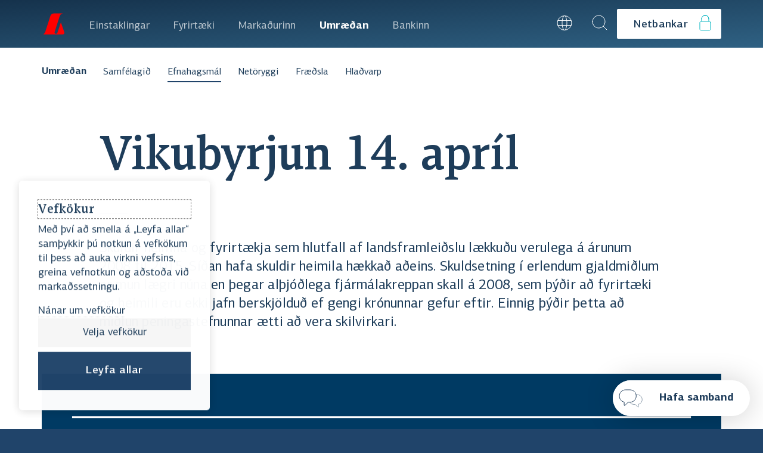

--- FILE ---
content_type: text/html; charset=utf-8
request_url: https://www.landsbankinn.is/umraedan/efnahagsmal/vikubyrjun-14-april
body_size: 104655
content:
<!DOCTYPE html><html lang="is" class="no-js"><head><meta charSet="utf-8" data-next-head=""/><meta name="viewport" content="width=device-width" data-next-head=""/><meta property="creationtimestamp" content="Tue Feb 03 2026 00:03:40 GMT+0000 (Coordinated Universal Time)" data-next-head=""/><meta property="og:locale" content="is_IS" data-next-head=""/><meta property="og:url" content="https://www.landsbankinn.is/umraedan/efnahagsmal/vikubyrjun-14-april" data-next-head=""/><title data-next-head="">Vikubyrjun 14. apríl - Landsbankinn</title><meta property="og:title" content="Vikubyrjun 14. apríl" data-next-head=""/><meta property="og:site_name" content="Landsbankinn.is" data-next-head=""/><meta property="og:type" content="website" data-next-head=""/><meta property="fb:admins" content="100003112871506" data-next-head=""/><meta name="twitter:title" content="Vikubyrjun 14. apríl - Landsbankinn" data-next-head=""/><meta name="twitter:card" content="summary" data-next-head=""/><meta name="twitter:site" content="@landsbankinn" data-next-head=""/><meta name="description" content="Skuldir heimila og fyrirtækja sem hlutfall af landsframleiðslu lækkuðu verulega á árunum 2008 til 2015. Síðan hafa skuldir heimila hækkað aðeins..." data-next-head=""/><meta property="og:description" content="Skuldir heimila og fyrirtækja sem hlutfall af landsframleiðslu lækkuðu verulega á árunum 2008 til 2015. Síðan hafa skuldir heimila hækkað aðeins..." data-next-head=""/><meta name="twitter:description" content="Skuldir heimila og fyrirtækja sem hlutfall af landsframleiðslu lækkuðu verulega á árunum 2008 til 2015. Síðan hafa skuldir heimila hækkað aðeins..." data-next-head=""/><link rel="image_src" data-next-head=""/><meta name="application-name" content="Landsbankinn"/><meta name="apple-mobile-web-app-capable" content="yes"/><meta name="apple-mobile-web-app-status-bar-style" content="default"/><meta name="apple-mobile-web-app-title" content="Landsbankinn"/><meta name="format-detection" content="telephone=no"/><meta name="mobile-web-app-capable" content="yes"/><meta name="msapplication-config" content="/favicon/browserconfig.xml"/><meta name="msapplication-TileColor" content="#152e48"/><meta name="msapplication-tap-highlight" content="no"/><meta name="theme-color" content="#FFF"/><link rel="apple-touch-icon" sizes="180x180" href="/favicon/apple-touch-icon.png"/><link rel="icon" type="image/png" sizes="32x32" href="/favicon/favicon-32x32.png"/><link rel="icon" type="image/png" sizes="16x16" href="/favicon/favicon-16x16.png"/><link rel="manifest" href="/site.webmanifest"/><link rel="shortcut icon" href="/favicon/favicon.ico"/><script>document.querySelector('html').classList.remove('no-js')</script><meta name="google-site-verification" content="tsEk-xEuT70thkQeqthpiEm_5fKoAHMEyEF1FfNCo-M"/><script>
                window.dataLayer = window.dataLayer || []; function gtag() { dataLayer.push(arguments); }
            </script><link rel="preload" as="font" crossorigin="anonymous" href="https://cdn.landsbankinn.is/fonts/centro/lbcentroslab-medium.woff2"/><link rel="preload" as="font" crossorigin="anonymous" href="https://cdn.landsbankinn.is/fonts/centro/lbcentrosans-regular.woff2"/><link rel="preload" as="font" crossorigin="anonymous" href="https://cdn.landsbankinn.is/fonts/centro/lbcentrosans-medium.woff2"/><link rel="preload" as="font" crossorigin="anonymous" href="https://cdn.landsbankinn.is/fonts/centro/lbcentrosans-bold.woff2"/><link rel="preload" as="font" crossorigin="anonymous" href="https://cdn.landsbankinn.is/fonts/centro/lbcentroserifcond-medium.woff2"/><script>window.__INITIAL_STATE__={"SENTRY_DSN":"https://5619b3ff53a764b525920b31d3e32e4a@log.landsbankinn.is/20","POSTHOG_API_KEY":"phc_GYSXtWQ6zmWwViInavPRdmrHTgNPE4vPXPkXGBGAMFl","POSTHOG_API_HOST":"https://a.landsbankinn.is"};</script><link rel="preload" href="/_next/static/css/61fbca35bc9c31cb.css" as="style"/><link rel="stylesheet" href="/_next/static/css/61fbca35bc9c31cb.css" data-n-g=""/><noscript data-n-css=""></noscript><script defer="" nomodule="" src="/_next/static/chunks/polyfills-42372ed130431b0a.js"></script><script defer="" src="/_next/static/chunks/3543.80afb1eba64e4bc9.js"></script><script src="/_next/static/chunks/webpack-da321e7196ecdd5f.js" defer=""></script><script src="/_next/static/chunks/framework-33513d7c9a654743.js" defer=""></script><script src="/_next/static/chunks/main-bd87444fd6154a7e.js" defer=""></script><script src="/_next/static/chunks/pages/_app-d40ab87a2fa442b5.js" defer=""></script><script src="/_next/static/chunks/6949-dbbdee1dc2ee7adc.js" defer=""></script><script src="/_next/static/chunks/2464-ba995bb56ebf26f1.js" defer=""></script><script src="/_next/static/chunks/2165-ac21570396154f5a.js" defer=""></script><script src="/_next/static/chunks/7650-67f7b529c1647a8c.js" defer=""></script><script src="/_next/static/chunks/5126-915c42d9534b4ace.js" defer=""></script><script src="/_next/static/chunks/1190-79b386c05f0257d6.js" defer=""></script><script src="/_next/static/chunks/pages/umraedan/%5B...slug%5D-78e075f2c3c4f208.js" defer=""></script><script src="/_next/static/27DPhZ23w6HTijeqn8JgJ/_buildManifest.js" defer=""></script><script src="/_next/static/27DPhZ23w6HTijeqn8JgJ/_ssgManifest.js" defer=""></script><style data-emotion-css="0 1j0ciyr zc19zh j8uykg smmxqg y3to6y 1ri8jwi 16gvesf bmlqlt gapusc 4zvbar 1j24rm1 sxv43x j1yy7y ulux1c 10o8w2d ae3kji 811wua gr8f1a 1tw6eyu 14wt6kw d4efql imf80i 1ec883c 13o7eu2 16w7ht pdu6nd 1jqsccf rz5asz 1lm1y1r tchcu0 rlg3wt 1k1dnup 1eg8gnn iy0s0f fv4fv7 bcxiwz 16b8zwu 11a8cwg 1u60szr t804m0 7aorvz 1m9voy8 brj05 1iv029x grbuj1 1cxf3e8 1aeec5q 1lslzw4 1p35aqo pu8uyk 1hcpsld 181lad0 1vlwe5z 1nneb23 2aai41 181h6ny jr2occ yw033a 7nfxag 10rvbm3 pon3lb 1gpca18 13cyn4h 1tqyxi9 43wdgz 1oz15ql 1m2air2 1em68r7 wneu0k fsxys3 1jgymo7 qozbb8 sryk9p wiy4vj 85eytv ehv0m3 xdnkar 1de5f5 1fo9f0y 1iz0on4 gpe7ht i7r519 tt1ycp 19mtv6m iy5rp3 chrtxc 2o4b6d vw51g9 1a8ckok 1bvftqt ifhego tifjsw u3e58v 1p43lqv 1hhzsas 5ds0wt 1l36vv1 7621t3 fpz43t 165x7iq 19ayktl jjgsi3 4gp4rb 1u7lv36 r16ere 1uobyfl peh9nw 15pzt0q 9hjyyg 1oopdya thb3lq 1ph05js 1fmyk65 v7kxvn 1jro6tz 18b8n0l de24s8 a3kob9">@font-face{font-family:'LB Centro Serif';src:url('https://cdn.landsbankinn.is/fonts/centro/lbcentroserif-mediumitalic.eot');src:url('https://cdn.landsbankinn.is/fonts/centro/lbcentroserif-mediumitalic.eot?#iefix') format('embedded-opentype'),url('https://cdn.landsbankinn.is/fonts/centro/lbcentroserif-mediumitalic.woff2') format('woff2'),url('https://cdn.landsbankinn.is/fonts/centro/lbcentroserif-mediumitalic.woff') format('woff'),url('https://cdn.landsbankinn.is/fonts/centro/lbcentroserif-mediumitalic.ttf') format('truetype');font-weight:500;font-style:italic;font-display:swap;}@font-face{font-family:'LB Centro Serif';src:url('https://cdn.landsbankinn.is/fonts/centro/lbcentroserif-bolditalic.eot');src:url('https://cdn.landsbankinn.is/fonts/centro/lbcentroserif-bolditalic.eot?#iefix') format('embedded-opentype'),url('https://cdn.landsbankinn.is/fonts/centro/lbcentroserif-bolditalic.woff2') format('woff2'),url('https://cdn.landsbankinn.is/fonts/centro/lbcentroserif-bolditalic.woff') format('woff'),url('https://cdn.landsbankinn.is/fonts/centro/lbcentroserif-bolditalic.ttf') format('truetype');font-weight:bold;font-style:italic;font-display:swap;}@font-face{font-family:'LB Centro Serif';src:url('https://cdn.landsbankinn.is/fonts/centro/lbcentroserif-italic.eot');src:url('https://cdn.landsbankinn.is/fonts/centro/lbcentroserif-italic.eot?#iefix') format('embedded-opentype'),url('https://cdn.landsbankinn.is/fonts/centro/lbcentroserif-italic.woff2') format('woff2'),url('https://cdn.landsbankinn.is/fonts/centro/lbcentroserif-italic.woff') format('woff'),url('https://cdn.landsbankinn.is/fonts/centro/lbcentroserif-italic.ttf') format('truetype');font-weight:normal;font-style:italic;font-display:swap;}@font-face{font-family:'LB Centro Slab';src:url('https://cdn.landsbankinn.is/fonts/centro/lbcentroslab-bolditalic.eot');src:url('https://cdn.landsbankinn.is/fonts/centro/lbcentroslab-bolditalic.eot?#iefix') format('embedded-opentype'),url('https://cdn.landsbankinn.is/fonts/centro/lbcentroslab-bolditalic.woff2') format('woff2'),url('https://cdn.landsbankinn.is/fonts/centro/lbcentroslab-bolditalic.woff') format('woff'),url('https://cdn.landsbankinn.is/fonts/centro/lbcentroslab-bolditalic.ttf') format('truetype');font-weight:bold;font-style:italic;font-display:swap;}@font-face{font-family:'LB Centro Sans';src:url('https://cdn.landsbankinn.is/fonts/centro/lbcentrosans-regular.eot');src:url('https://cdn.landsbankinn.is/fonts/centro/lbcentrosans-regular.eot?#iefix') format('embedded-opentype'),url('https://cdn.landsbankinn.is/fonts/centro/lbcentrosans-regular.woff2') format('woff2'),url('https://cdn.landsbankinn.is/fonts/centro/lbcentrosans-regular.woff') format('woff'),url('https://cdn.landsbankinn.is/fonts/centro/lbcentrosans-regular.ttf') format('truetype');font-weight:normal;font-style:normal;font-display:swap;}@font-face{font-family:'LB Centro Slab';src:url('https://cdn.landsbankinn.is/fonts/centro/lbcentroslab-regular.eot');src:url('https://cdn.landsbankinn.is/fonts/centro/lbcentroslab-regular.eot?#iefix') format('embedded-opentype'),url('https://cdn.landsbankinn.is/fonts/centro/lbcentroslab-regular.woff2') format('woff2'),url('https://cdn.landsbankinn.is/fonts/centro/lbcentroslab-regular.woff') format('woff'),url('https://cdn.landsbankinn.is/fonts/centro/lbcentroslab-regular.ttf') format('truetype');font-weight:normal;font-style:normal;font-display:swap;}@font-face{font-family:'LB Centro Serif';src:url('https://cdn.landsbankinn.is/fonts/centro/lbcentroserif-regular.eot');src:url('https://cdn.landsbankinn.is/fonts/centro/lbcentroserif-regular.eot?#iefix') format('embedded-opentype'),url('https://cdn.landsbankinn.is/fonts/centro/lbcentroserif-regular.woff2') format('woff2'),url('https://cdn.landsbankinn.is/fonts/centro/lbcentroserif-regular.woff') format('woff'),url('https://cdn.landsbankinn.is/fonts/centro/lbcentroserif-regular.ttf') format('truetype');font-weight:normal;font-style:normal;font-display:swap;}@font-face{font-family:'LB Centro Serif Cond';src:url('https://cdn.landsbankinn.is/fonts/centro/lbcentroserifcond-mediumitalic.eot');src:url('https://cdn.landsbankinn.is/fonts/centro/lbcentroserifcond-mediumitalic.eot?#iefix') format('embedded-opentype'),url('https://cdn.landsbankinn.is/fonts/centro/lbcentroserifcond-mediumitalic.woff2') format('woff2'),url('https://cdn.landsbankinn.is/fonts/centro/lbcentroserifcond-mediumitalic.woff') format('woff'),url('https://cdn.landsbankinn.is/fonts/centro/lbcentroserifcond-mediumitalic.ttf') format('truetype');font-weight:500;font-style:italic;font-display:swap;}@font-face{font-family:'LB Centro Serif';src:url('https://cdn.landsbankinn.is/fonts/centro/lbcentroserif-medium.eot');src:url('https://cdn.landsbankinn.is/fonts/centro/lbcentroserif-medium.eot?#iefix') format('embedded-opentype'),url('https://cdn.landsbankinn.is/fonts/centro/lbcentroserif-medium.woff2') format('woff2'),url('https://cdn.landsbankinn.is/fonts/centro/lbcentroserif-medium.woff') format('woff'),url('https://cdn.landsbankinn.is/fonts/centro/lbcentroserif-medium.ttf') format('truetype');font-weight:500;font-style:normal;font-display:swap;}@font-face{font-family:'LB Centro Sans';src:url('https://cdn.landsbankinn.is/fonts/centro/lbcentrosans-mediumitalic.eot');src:url('https://cdn.landsbankinn.is/fonts/centro/lbcentrosans-mediumitalic.eot?#iefix') format('embedded-opentype'),url('https://cdn.landsbankinn.is/fonts/centro/lbcentrosans-mediumitalic.woff2') format('woff2'),url('https://cdn.landsbankinn.is/fonts/centro/lbcentrosans-mediumitalic.woff') format('woff'),url('https://cdn.landsbankinn.is/fonts/centro/lbcentrosans-mediumitalic.ttf') format('truetype');font-weight:500;font-style:italic;font-display:swap;}@font-face{font-family:'LB Centro Slab';src:url('https://cdn.landsbankinn.is/fonts/centro/lbcentroslab-medium.eot');src:url('https://cdn.landsbankinn.is/fonts/centro/lbcentroslab-medium.eot?#iefix') format('embedded-opentype'),url('https://cdn.landsbankinn.is/fonts/centro/lbcentroslab-medium.woff2') format('woff2'),url('https://cdn.landsbankinn.is/fonts/centro/lbcentroslab-medium.woff') format('woff'),url('https://cdn.landsbankinn.is/fonts/centro/lbcentroslab-medium.ttf') format('truetype');font-weight:500;font-style:normal;font-display:swap;}@font-face{font-family:'LB Centro Serif Cond';src:url('https://cdn.landsbankinn.is/fonts/centro/lbcentroserifcond-italic.eot');src:url('https://cdn.landsbankinn.is/fonts/centro/lbcentroserifcond-italic.eot?#iefix') format('embedded-opentype'),url('https://cdn.landsbankinn.is/fonts/centro/lbcentroserifcond-italic.woff2') format('woff2'),url('https://cdn.landsbankinn.is/fonts/centro/lbcentroserifcond-italic.woff') format('woff'),url('https://cdn.landsbankinn.is/fonts/centro/lbcentroserifcond-italic.ttf') format('truetype');font-weight:normal;font-style:italic;font-display:swap;}@font-face{font-family:'LB Centro Serif Cond';src:url('https://cdn.landsbankinn.is/fonts/centro/lbcentroserifcond-medium.eot');src:url('https://cdn.landsbankinn.is/fonts/centro/lbcentroserifcond-medium.eot?#iefix') format('embedded-opentype'),url('https://cdn.landsbankinn.is/fonts/centro/lbcentroserifcond-medium.woff2') format('woff2'),url('https://cdn.landsbankinn.is/fonts/centro/lbcentroserifcond-medium.woff') format('woff'),url('https://cdn.landsbankinn.is/fonts/centro/lbcentroserifcond-medium.ttf') format('truetype');font-weight:500;font-style:normal;font-display:swap;}@font-face{font-family:'LB Centro Serif Cond';src:url('https://cdn.landsbankinn.is/fonts/centro/lbcentroserifcond-bold.eot');src:url('https://cdn.landsbankinn.is/fonts/centro/lbcentroserifcond-bold.eot?#iefix') format('embedded-opentype'),url('https://cdn.landsbankinn.is/fonts/centro/lbcentroserifcond-bold.woff2') format('woff2'),url('https://cdn.landsbankinn.is/fonts/centro/lbcentroserifcond-bold.woff') format('woff'),url('https://cdn.landsbankinn.is/fonts/centro/lbcentroserifcond-bold.ttf') format('truetype');font-weight:bold;font-style:normal;font-display:swap;}@font-face{font-family:'LB Centro Sans';src:url('https://cdn.landsbankinn.is/fonts/centro/lbcentrosans-italic.eot');src:url('https://cdn.landsbankinn.is/fonts/centro/lbcentrosans-italic.eot?#iefix') format('embedded-opentype'),url('https://cdn.landsbankinn.is/fonts/centro/lbcentrosans-italic.woff2') format('woff2'),url('https://cdn.landsbankinn.is/fonts/centro/lbcentrosans-italic.woff') format('woff'),url('https://cdn.landsbankinn.is/fonts/centro/lbcentrosans-italic.ttf') format('truetype');font-weight:normal;font-style:italic;font-display:swap;}@font-face{font-family:'LB Centro Slab';src:url('https://cdn.landsbankinn.is/fonts/centro/lbcentroslab-italic.eot');src:url('https://cdn.landsbankinn.is/fonts/centro/lbcentroslab-italic.eot?#iefix') format('embedded-opentype'),url('https://cdn.landsbankinn.is/fonts/centro/lbcentroslab-italic.woff2') format('woff2'),url('https://cdn.landsbankinn.is/fonts/centro/lbcentroslab-italic.woff') format('woff'),url('https://cdn.landsbankinn.is/fonts/centro/lbcentroslab-italic.ttf') format('truetype');font-weight:normal;font-style:italic;font-display:swap;}@font-face{font-family:'LB Centro Sans';src:url('https://cdn.landsbankinn.is/fonts/centro/lbcentrosans-thinitalic.eot');src:url('https://cdn.landsbankinn.is/fonts/centro/lbcentrosans-thinitalic.eot?#iefix') format('embedded-opentype'),url('https://cdn.landsbankinn.is/fonts/centro/lbcentrosans-thinitalic.woff2') format('woff2'),url('https://cdn.landsbankinn.is/fonts/centro/lbcentrosans-thinitalic.woff') format('woff'),url('https://cdn.landsbankinn.is/fonts/centro/lbcentrosans-thinitalic.ttf') format('truetype');font-weight:100;font-style:italic;font-display:swap;}@font-face{font-family:'LB Centro Serif Cond';src:url('https://cdn.landsbankinn.is/fonts/centro/lbcentroserifcond-regular.eot');src:url('https://cdn.landsbankinn.is/fonts/centro/lbcentroserifcond-regular.eot?#iefix') format('embedded-opentype'),url('https://cdn.landsbankinn.is/fonts/centro/lbcentroserifcond-regular.woff2') format('woff2'),url('https://cdn.landsbankinn.is/fonts/centro/lbcentroserifcond-regular.woff') format('woff'),url('https://cdn.landsbankinn.is/fonts/centro/lbcentroserifcond-regular.ttf') format('truetype');font-weight:normal;font-style:normal;font-display:swap;}@font-face{font-family:'LB Centro Sans';src:url('https://cdn.landsbankinn.is/fonts/centro/lbcentrosans-thin.eot');src:url('https://cdn.landsbankinn.is/fonts/centro/lbcentrosans-thin.eot?#iefix') format('embedded-opentype'),url('https://cdn.landsbankinn.is/fonts/centro/lbcentrosans-thin.woff2') format('woff2'),url('https://cdn.landsbankinn.is/fonts/centro/lbcentrosans-thin.woff') format('woff'),url('https://cdn.landsbankinn.is/fonts/centro/lbcentrosans-thin.ttf') format('truetype');font-weight:100;font-style:normal;font-display:swap;}@font-face{font-family:'LB Centro Sans';src:url('https://cdn.landsbankinn.is/fonts/centro/lbcentrosans-bolditalic.eot');src:url('https://cdn.landsbankinn.is/fonts/centro/lbcentrosans-bolditalic.eot?#iefix') format('embedded-opentype'),url('https://cdn.landsbankinn.is/fonts/centro/lbcentrosans-bolditalic.woff2') format('woff2'),url('https://cdn.landsbankinn.is/fonts/centro/lbcentrosans-bolditalic.woff') format('woff'),url('https://cdn.landsbankinn.is/fonts/centro/lbcentrosans-bolditalic.ttf') format('truetype');font-weight:bold;font-style:italic;font-display:swap;}@font-face{font-family:'LB Centro Sans';src:url('https://cdn.landsbankinn.is/fonts/centro/lbcentrosans-bold.eot');src:url('https://cdn.landsbankinn.is/fonts/centro/lbcentrosans-bold.eot?#iefix') format('embedded-opentype'),url('https://cdn.landsbankinn.is/fonts/centro/lbcentrosans-bold.woff2') format('woff2'),url('https://cdn.landsbankinn.is/fonts/centro/lbcentrosans-bold.woff') format('woff'),url('https://cdn.landsbankinn.is/fonts/centro/lbcentrosans-bold.ttf') format('truetype');font-weight:bold;font-style:normal;font-display:swap;}@font-face{font-family:'LB Centro Sans';src:url('https://cdn.landsbankinn.is/fonts/centro/lbcentrosans-lightitalic.eot');src:url('https://cdn.landsbankinn.is/fonts/centro/lbcentrosans-lightitalic.eot?#iefix') format('embedded-opentype'),url('https://cdn.landsbankinn.is/fonts/centro/lbcentrosans-lightitalic.woff2') format('woff2'),url('https://cdn.landsbankinn.is/fonts/centro/lbcentrosans-lightitalic.woff') format('woff'),url('https://cdn.landsbankinn.is/fonts/centro/lbcentrosans-lightitalic.ttf') format('truetype');font-weight:300;font-style:italic;font-display:swap;}@font-face{font-family:'LB Centro Serif';src:url('https://cdn.landsbankinn.is/fonts/centro/lbcentroserif-bold.eot');src:url('https://cdn.landsbankinn.is/fonts/centro/lbcentroserif-bold.eot?#iefix') format('embedded-opentype'),url('https://cdn.landsbankinn.is/fonts/centro/lbcentroserif-bold.woff2') format('woff2'),url('https://cdn.landsbankinn.is/fonts/centro/lbcentroserif-bold.woff') format('woff'),url('https://cdn.landsbankinn.is/fonts/centro/lbcentroserif-bold.ttf') format('truetype');font-weight:bold;font-style:normal;font-display:swap;}@font-face{font-family:'LB Centro Serif Cond';src:url('https://cdn.landsbankinn.is/fonts/centro/lbcentroserifcond-bolditalic.eot');src:url('https://cdn.landsbankinn.is/fonts/centro/lbcentroserifcond-bolditalic.eot?#iefix') format('embedded-opentype'),url('https://cdn.landsbankinn.is/fonts/centro/lbcentroserifcond-bolditalic.woff2') format('woff2'),url('https://cdn.landsbankinn.is/fonts/centro/lbcentroserifcond-bolditalic.woff') format('woff'),url('https://cdn.landsbankinn.is/fonts/centro/lbcentroserifcond-bolditalic.ttf') format('truetype');font-weight:bold;font-style:italic;font-display:swap;}@font-face{font-family:'LB Centro Slab';src:url('https://cdn.landsbankinn.is/fonts/centro/lbcentroslab-mediumitalic.eot');src:url('https://cdn.landsbankinn.is/fonts/centro/lbcentroslab-mediumitalic.eot?#iefix') format('embedded-opentype'),url('https://cdn.landsbankinn.is/fonts/centro/lbcentroslab-mediumitalic.woff2') format('woff2'),url('https://cdn.landsbankinn.is/fonts/centro/lbcentroslab-mediumitalic.woff') format('woff'),url('https://cdn.landsbankinn.is/fonts/centro/lbcentroslab-mediumitalic.ttf') format('truetype');font-weight:500;font-style:italic;font-display:swap;}@font-face{font-family:'LB Centro Sans';src:url('https://cdn.landsbankinn.is/fonts/centro/lbcentrosans-medium.eot');src:url('https://cdn.landsbankinn.is/fonts/centro/lbcentrosans-medium.eot?#iefix') format('embedded-opentype'),url('https://cdn.landsbankinn.is/fonts/centro/lbcentrosans-medium.woff2') format('woff2'),url('https://cdn.landsbankinn.is/fonts/centro/lbcentrosans-medium.woff') format('woff'),url('https://cdn.landsbankinn.is/fonts/centro/lbcentrosans-medium.ttf') format('truetype');font-weight:500;font-style:normal;font-display:swap;}@font-face{font-family:'LB Centro Slab';src:url('https://cdn.landsbankinn.is/fonts/centro/lbcentroslab-bold.eot');src:url('https://cdn.landsbankinn.is/fonts/centro/lbcentroslab-bold.eot?#iefix') format('embedded-opentype'),url('https://cdn.landsbankinn.is/fonts/centro/lbcentroslab-bold.woff2') format('woff2'),url('https://cdn.landsbankinn.is/fonts/centro/lbcentroslab-bold.woff') format('woff'),url('https://cdn.landsbankinn.is/fonts/centro/lbcentroslab-bold.ttf') format('truetype');font-weight:bold;font-style:normal;font-display:swap;}@font-face{font-family:'LB Centro Sans';src:url('https://cdn.landsbankinn.is/fonts/centro/lbcentrosans-light.eot');src:url('https://cdn.landsbankinn.is/fonts/centro/lbcentrosans-light.eot?#iefix') format('embedded-opentype'),url('https://cdn.landsbankinn.is/fonts/centro/lbcentrosans-light.woff2') format('woff2'),url('https://cdn.landsbankinn.is/fonts/centro/lbcentrosans-light.woff') format('woff'),url('https://cdn.landsbankinn.is/fonts/centro/lbcentrosans-light.ttf') format('truetype');font-weight:300;font-style:normal;font-display:swap;}html,body,div,span,applet,object,iframe,h1,h2,h3,h4,h5,h6,hr,p,blockquote,pre,a,abbr,acronym,address,big,cite,code,del,dfn,em,img,ins,kbd,q,s,samp,small,strike,strong,sub,sup,tt,var,b,u,i,center,dl,dt,dd,ol,ul,li,fieldset,form,label,legend,table,caption,tbody,tfoot,thead,tr,th,td,article,aside,canvas,details,embed,figure,figcaption,footer,header,hgroup,menu,nav,output,ruby,section,summary,time,mark,audio,video,button{margin:0;padding:0;font-family:inherit;font-style:inherit;font-size:inherit;font-weight:inherit;border:0;border-radius:0;background-color:transparent;color:inherit;-webkit-text-decoration:none;text-decoration:none;}ol,ul{list-style:none;}blockquote,q{quotes:none;}blockquote:before,blockquote:after,q:before,q:after{content:'';content:none;}table{border-collapse:collapse;border-spacing:0;}button,input,textarea,select{font-family:inherit;font-style:inherit;font-size:inherit;font-weight:inherit;border:0;-webkit-appearance:none;-moz-appearance:none;-ms-appearance:none;appearance:none;}button:focus:not(:focus-visible),input:focus:not(:focus-visible),textarea:focus:not(:focus-visible),select:focus:not(:focus-visible){outline:none;}fieldset{border:0;margin:0;min-width:0;padding:0.01em 0 0 0;}.blur-up{-webkit-filter:blur(5px);-webkit-filter:blur(5px);filter:blur(5px);-webkit-transition:filter 400ms,-webkit-filter 400ms;transition:filter 400ms,-webkit-filter 400ms;width:200px;overflow:hidden;}.blur-up.lazyloaded{-webkit-filter:blur(0);-webkit-filter:blur(0);filter:blur(0);}.js-focus-visible:focus:not(.focus-visible){outline:none;}.js-focus-visible .focus-visible{outline:1px dashed #666;}html,body{min-height:100vh;font-family:LB Centro Sans,sans-serif,sans-serif;font-weight:400;color:#1E3D5A;max-width:100%;margin:0;}html{-webkit-font-smoothing:antialiased;-moz-osx-font-smoothing:grayscale;box-sizing:border-box;background-color:#20446A;}body{-webkit-overflow-scrolling:touch;}#atlwdg-trigger{display:none!important;}svg{-webkit-transform:translate3d(0px,0px,0px);-moz-transform:translate3d(0px,0px,0px);-ms-transform:translate3d(0px,0px,0px);transform:translate3d(0px,0px,0px);}.lazyloading{-webkit-filter:blur(10px);filter:blur(10px);}.lazyloaded{-webkit-filter:blur(0px);filter:blur(0px);}.no-js .lazyloading{-webkit-filter:blur(0px);filter:blur(0px);}.no-js [style*='opacity:0']{opacity:1!important;}.no-js [style*='transform']{-webkit-transform:none!important;-moz-transform:none!important;-ms-transform:none!important;transform:none!important;}.grecaptcha-badge{visibility:hidden;}*,*::before,*::after{box-sizing:inherit;}body{font-size:18px;position:relative;margin:0;font-family:LB Centro Sans,sans-serif,sans-serif;line-height:1.3333333333333333;-webkit-text-size-adjust:100%;-moz-text-size-adjust:100%;-ms-text-size-adjust:100%;text-size-adjust:100%;color:#1E3D5A;background-color:white;}@media (min-width:1080){body{font-size:18;}}html.is-scroll-disabled body{height:100vh;overflow:hidden;}img{display:block;max-width:100%;height:auto;opacity:1;}input::-webkit-input-placeholder{opacity:1;color:#20446A;}input::-moz-placeholder{opacity:1;color:#20446A;}input:-ms-input-placeholder{opacity:1;color:#20446A;}textarea::-webkit-input-placeholder{opacity:1;color:#20446A;}textarea::-moz-placeholder{opacity:1;color:#20446A;}textarea:-ms-input-placeholder{opacity:1;color:#20446A;}select::-webkit-input-placeholder{opacity:1;color:#20446A;}select::-moz-placeholder{opacity:1;color:#20446A;}select:-ms-input-placeholder{opacity:1;color:#20446A;}input::placeholder,textarea::placeholder,select::placeholder{opacity:1;color:#20446A;}a,input,select,button{outline:none;}a:focus-visible{outline:0.1rem solid -webkit-focus-ring-color;outline-offset:-0.1rem;}button:focus-visible{outline:0.2rem solid -webkit-focus-ring-color;outline-offset:-0.2rem;}button[type='submit']:focus-visible{outline:0.2rem solid #163E63;outline-offset:-0.2rem;}::selection{background:#FFF7F0;}input[type='text']::selection{background:#FFCAA1;}sub,sup{font-size:14px;line-height:14px;}#prismic-toolbar-v2{visibility:unset;}.css-zc19zh{position:relative;min-height:100vh;}.css-zc19zh:before{content:'';display:block;height:80px;position:absolute;top:0;right:0;left:0;width:100%;background:#20446A;}.css-j8uykg{position:relative;width:100%;z-index:15;top:0;}@media (min-width:950px){.css-j8uykg{display:none;}}.css-smmxqg{position:relative;z-index:30;height:80px;padding:0 16px;padding-top:2px;display:-webkit-box;display:-webkit-flex;display:-ms-flexbox;display:flex;-webkit-flex-direction:row;-ms-flex-direction:row;flex-direction:row;-webkit-align-items:center;-webkit-box-align:center;-ms-flex-align:center;align-items:center;-webkit-box-pack:justify;-webkit-justify-content:space-between;justify-content:space-between;width:100%;background:linear-gradient(to bottom right, #15324C, #2F6183);}.css-y3to6y{cursor:pointer;width:64px;height:64px;display:-webkit-box;display:-webkit-flex;display:-ms-flexbox;display:flex;-webkit-align-items:center;-webkit-box-align:center;-ms-flex-align:center;align-items:center;-webkit-box-pack:center;-ms-flex-pack:center;-webkit-justify-content:center;justify-content:center;margin-top:-5px;}@media print{.css-y3to6y{background-color:#20446A;-webkit-print-color-adjust:exact;}}.css-1ri8jwi{width:64px;height:64px;display:-webkit-box;display:-webkit-flex;display:-ms-flexbox;display:flex;-webkit-flex-direction:column;-ms-flex-direction:column;flex-direction:column;-webkit-align-items:center;-webkit-box-align:center;-ms-flex-align:center;align-items:center;-webkit-box-pack:center;-ms-flex-pack:center;-webkit-justify-content:center;justify-content:center;position:absolute;right:10px;}.css-16gvesf{width:22px;height:1px;background-color:white;margin-bottom:5px;}.css-bmlqlt{height:80px;}@media (max-width:949px){.css-bmlqlt{display:none;}}.css-gapusc{position:relative;top:0;left:0;right:0;height:80px;z-index:100;}.css-4zvbar{-webkit-box-flex:1;-webkit-flex-grow:1;-ms-flex-positive:1;flex-grow:1;margin:0 auto;padding-left:36px;padding-right:36px;max-width:1252px;display:-webkit-box;display:-webkit-flex;display:-ms-flexbox;display:flex;-webkit-align-items:center;-webkit-box-align:center;-ms-flex-align:center;align-items:center;}@media (max-width:414px){.css-4zvbar{padding-left:calc(0.2127659574468085 * 100vw + (-52.08510638297872px));padding-right:calc(0.2127659574468085 * 100vw + (-52.08510638297872px));}}@media (min-width:768px){.css-4zvbar{padding-left:50px;padding-right:50px;max-width:1280px;}}@media (min-width:1080px){.css-4zvbar{padding-left:70px;padding-right:70px;max-width:1320px;}}.css-1j24rm1{height:80px;display:-webkit-box;display:-webkit-flex;display:-ms-flexbox;display:flex;-webkit-align-items:center;-webkit-box-align:center;-ms-flex-align:center;align-items:center;padding:0 22px;margin-left:-20px;cursor:pointer;}@media (min-width:1400px){.css-1j24rm1{margin-left:-100px;}}@media print{.css-1j24rm1{background-color:#20446A;-webkit-print-color-adjust:exact;}}.css-sxv43x{position:absolute;left:-10000px;top:auto;width:1px;height:1px;overflow:hidden;}.css-j1yy7y{display:-webkit-box;display:-webkit-flex;display:-ms-flexbox;display:flex;-webkit-flex-direction:row;-ms-flex-direction:row;flex-direction:row;}@media print{.css-j1yy7y{display:none;}}.css-ulux1c{font-family:LB Centro Sans,sans-serif,arial,sans-serif;font-weight:normal;font-size:15px;-webkit-text-decoration:none;text-decoration:none;position:relative;height:80px;padding-top:7px;-webkit-align-items:center;-webkit-box-align:center;-ms-flex-align:center;align-items:center;display:-webkit-box;display:-webkit-flex;display:-ms-flexbox;display:flex;margin:0 20px;cursor:pointer;overflow:hidden;color:white;}@media (min-width:414px){.css-ulux1c{font-size:calc(0.0033112582781456954 * 100vw + (13.629139072847682px));}}@media (min-width:1320px){.css-ulux1c{font-size:18px;}}.css-ulux1c >span{opacity:0.7;-webkit-transition:opacity 200ms ease-in-out;transition:opacity 200ms ease-in-out;}.css-ulux1c:hover>span{opacity:1;}.css-ulux1c:after{content:'';position:absolute;left:calc(50% - 8px);width:0;height:0;border-style:solid;border-width:0 8px 8px 8px;border-color:transparent transparent #fff transparent;bottom:-15px;-webkit-transition:bottom 300ms ease-out;transition:bottom 300ms ease-out;}@media (max-width:1145px){.css-ulux1c{margin:0 5px;}}@media (min-width: 1380px){.css-ulux1c{margin:0 28px;letter-spacing:0.28px;}.css-ulux1c:first-child{margin-left:20px;}}.css-10o8w2d{height:80px;margin-left:auto;display:-webkit-box;display:-webkit-flex;display:-ms-flexbox;display:flex;-webkit-align-items:center;-webkit-box-align:center;-ms-flex-align:center;align-items:center;}@media print{.css-10o8w2d{display:none;}}.css-ae3kji{position:relative;height:50px;background:transparent;display:-webkit-box;display:-webkit-flex;display:-ms-flexbox;display:flex;-webkit-box-pack:end;-ms-flex-pack:end;-webkit-justify-content:flex-end;justify-content:flex-end;-webkit-align-items:center;-webkit-box-align:center;-ms-flex-align:center;align-items:center;border-radius:2px;padding:18px 17px 15px 28px;min-width:169px;margin-right:0px;cursor:pointer;outline-offset:-0.4rem;}.css-811wua svg#lock path:nth-of-type(2){display:block;}.css-gr8f1a{display:-webkit-box;display:-webkit-flex;display:-ms-flexbox;display:flex;-webkit-align-items:center;-webkit-box-align:center;-ms-flex-align:center;align-items:center;padding:5px 16px 10px;height:80px;}.css-gr8f1a:nth-of-type(2){padding-right:32px;}.css-1tw6eyu{position:relative;height:50px;background:#FFFFFF;display:-webkit-box;display:-webkit-flex;display:-ms-flexbox;display:flex;-webkit-box-pack:end;-ms-flex-pack:end;-webkit-justify-content:flex-end;justify-content:flex-end;-webkit-align-items:center;-webkit-box-align:center;-ms-flex-align:center;align-items:center;border-radius:2px;padding:18px 17px 15px 28px;min-width:169px;margin-right:0px;cursor:pointer;outline-offset:-0.4rem;}.css-14wt6kw{margin-right:19px;font-family:LB Centro Sans,sans-serif;font-weight:normal;font-size:18px;line-height:1.3333333333333333;letter-spacing:0.28px;font-weight:500;}@media (min-width:414px){.css-14wt6kw{font-size:calc(0 * 100vw + (18px));}}@media (min-width:1320px){.css-14wt6kw{font-size:18px;}}.css-d4efql{position:fixed;z-index:101;bottom:32px;left:32px;width:320px;padding:32px;background:white;box-shadow:0 2px 16px rgba(0,0,0,0.15);border-radius:5px;overflow:hidden;}.no-js .css-d4efql{display:none;}@media print{.css-d4efql{display:none;}}.css-imf80i{font-family:LB Centro Serif Cond,serif;font-weight:500;font-size:20px;line-height:1.4545454545454546;letter-spacing:0.5px;margin-bottom:8px;}@media (min-width:414px){.css-imf80i{font-size:calc(0.002207505518763797 * 100vw + (19.08609271523179px));}}@media (min-width:1320px){.css-imf80i{font-size:22px;}}.css-1ec883c{position:relative;overflow:hidden;width:100%;}.css-13o7eu2{display:block;}.css-16w7ht{font-size:18px;margin-bottom:16px;}.css-pdu6nd{padding-top:1px;margin-bottom:16px;}.css-1jqsccf{margin-bottom:8px;}.css-1jqsccf:focus-within label{outline:1px dotted gray;}.css-1jqsccf label{font-size:16px;line-height:1.3!important;}.css-rz5asz{position:relative;display:-webkit-box;display:-webkit-flex;display:-ms-flexbox;display:flex;-webkit-flex-direction:column;-ms-flex-direction:column;flex-direction:column;}.css-rz5asz>*+*{margin-top:8px;}.css-1lm1y1r{display:-webkit-box;display:-webkit-flex;display:-ms-flexbox;display:flex;-webkit-flex-direction:row;-ms-flex-direction:row;flex-direction:row;-webkit-box-pack:start;-ms-flex-pack:start;-webkit-justify-content:flex-start;justify-content:flex-start;-webkit-align-items:center;-webkit-box-align:center;-ms-flex-align:center;align-items:center;position:relative;width:100%;cursor:pointer;white-space:pre-wrap;pointer-events:none;font-family:LB Centro Sans,sans-serif;font-weight:normal;font-size:18px;line-height:1.3333333333333333;letter-spacing:0.2px;color:#1E3D5A;box-shadow:0 0 0 1px transparent;height:64px;padding-left:15px;padding-right:15px;background-color:#FFFFFF;}.css-1lm1y1r:hover>div{background-image:url('data:image/svg+xml;utf8,<svg width="16px" height="15px" viewBox="0 0 16 15" version="1.1" xmlns="http://www.w3.org/2000/svg" ><g stroke="none" stroke-width="1" fill="none" fill-rule="evenodd"><g id="Assets" transform="translate(-347.000000,-1288.000000)" stroke="%231e3d5a" stroke-width="2"><polyline id="icon-check-hover" transform="translate(355.000000,1295.000000) scale(-1,1) rotate(-180.000000) translate(-355.000000,-1295.000000) " points="348 1295.46154 353.5 1289 362 1301"></polyline></g></g></svg>');background-repeat:no-repeat;-webkit-background-size:12px;background-size:12px;-webkit-background-position:center;background-position:center;}@media (min-width:414px){.css-1lm1y1r{font-size:calc(0 * 100vw + (18px));}}@media (min-width:1320px){.css-1lm1y1r{font-size:18px;}}.css-1lm1y1r:hover>div{background-color:transparent;}.css-1lm1y1r:active{box-shadow:0 0 0 2px #6195CC;}.css-tchcu0{margin-right:12px;min-width:24px;width:24px;height:24px;border-radius:1px;box-shadow:0 0 0 1px #a0a0a0;background-color:#a0a0a0;}.css-rlg3wt{position:absolute;left:-9999px;}.css-1k1dnup{font-size:18px;margin-top:8px;}.css-1eg8gnn{display:-webkit-box;display:-webkit-flex;display:-ms-flexbox;display:flex;-webkit-flex-direction:row;-ms-flex-direction:row;flex-direction:row;-webkit-box-pack:start;-ms-flex-pack:start;-webkit-justify-content:flex-start;justify-content:flex-start;-webkit-align-items:center;-webkit-box-align:center;-ms-flex-align:center;align-items:center;position:relative;width:100%;cursor:pointer;white-space:pre-wrap;font-family:LB Centro Sans,sans-serif;font-weight:normal;font-size:18px;line-height:1.3333333333333333;letter-spacing:0.2px;color:#1E3D5A;box-shadow:0 0 0 1px transparent;height:64px;padding-left:15px;padding-right:15px;background-color:#FFFFFF;}.css-1eg8gnn:hover>div{background-image:url('data:image/svg+xml;utf8,<svg width="16px" height="15px" viewBox="0 0 16 15" version="1.1" xmlns="http://www.w3.org/2000/svg" ><g stroke="none" stroke-width="1" fill="none" fill-rule="evenodd"><g id="Assets" transform="translate(-347.000000,-1288.000000)" stroke="%231e3d5a" stroke-width="2"><polyline id="icon-check-hover" transform="translate(355.000000,1295.000000) scale(-1,1) rotate(-180.000000) translate(-355.000000,-1295.000000) " points="348 1295.46154 353.5 1289 362 1301"></polyline></g></g></svg>');background-repeat:no-repeat;-webkit-background-size:12px;background-size:12px;-webkit-background-position:center;background-position:center;}@media (min-width:414px){.css-1eg8gnn{font-size:calc(0 * 100vw + (18px));}}@media (min-width:1320px){.css-1eg8gnn{font-size:18px;}}.css-1eg8gnn:hover>div{background-color:transparent;}.css-1eg8gnn:active{box-shadow:0 0 0 2px #6195CC;}.css-iy0s0f{margin-right:12px;min-width:24px;width:24px;height:24px;border-radius:1px;box-shadow:0 0 0 1px rgba(30,61,90,0.3);background-color:#FFFFFF;}.css-fv4fv7{margin-top:0;height:48px;font-size:18px;display:block;display:-webkit-box;display:-webkit-flex;display:-ms-flexbox;display:flex;-webkit-align-items:center;-webkit-box-align:center;-ms-flex-align:center;align-items:center;-webkit-box-pack:center;-ms-flex-pack:center;-webkit-justify-content:center;justify-content:center;width:100%;background-color:#f6f6f6;font-weight:400;text-align:center;cursor:pointer;-webkit-transition:background-color ease-in-out 275ms;transition:background-color ease-in-out 275ms;}.css-fv4fv7:hover{background-color:#e6e6e6;}.css-bcxiwz{-webkit-appearance:none;-moz-appearance:none;-ms-appearance:none;appearance:none;border:none;background:none;background-color:#20446A;font-family:LB Centro Serif Cond,serif;font-weight:500;font-size:16px;line-height:1.3333333333333333;letter-spacing:0.5px;position:relative;font-family:LB Centro Sans,sans-serif;color:#ffffff;min-height:64px;padding:0 38px;position:relative;overflow:hidden;cursor:pointer;width:100%;min-width:220px;-webkit-text-decoration:none;text-decoration:none;display:-webkit-box;display:-webkit-flex;display:-ms-flexbox;display:flex;-webkit-align-items:center;-webkit-box-align:center;-ms-flex-align:center;align-items:center;-webkit-box-pack:center;-ms-flex-pack:center;-webkit-justify-content:center;justify-content:center;height:48px;width:100%;margin-top:8px;}@media (min-width:414px){.css-bcxiwz{font-size:calc(0.002207505518763797 * 100vw + (15.086092715231787px));}}@media (min-width:1320px){.css-bcxiwz{font-size:18px;}}.css-bcxiwz:focus{outline:1px dashed #666;}.css-16b8zwu{position:relative;z-index:7;font-weight:500;-webkit-flex:1;-ms-flex:1;flex:1;text-align:center;}.css-11a8cwg{position:absolute;top:0;left:-10px;right:-10px;bottom:0;background-color:#26517e;}.css-1u60szr{position:absolute;top:0;left:-10px;right:-10px;bottom:0;background-color:#2c5d91;}.css-t804m0{position:absolute;top:0;left:-10px;right:-10px;bottom:0;background-color:#ff9130;}.css-7aorvz{position:absolute;top:0;left:-10px;right:-10px;bottom:0;background-color:#ff9e49;}.css-1m9voy8{position:relative;-webkit-box-flex:1;-webkit-flex-grow:1;-ms-flex-positive:1;flex-grow:1;margin:0 auto;padding-left:36px;padding-right:36px;max-width:1252px;}@media (max-width:414px){.css-1m9voy8{padding-left:calc(0.2127659574468085 * 100vw + (-52.08510638297872px));padding-right:calc(0.2127659574468085 * 100vw + (-52.08510638297872px));}}@media (min-width:768px){.css-1m9voy8{padding-left:50px;padding-right:50px;max-width:1280px;}}@media (min-width:1080px){.css-1m9voy8{padding-left:70px;padding-right:70px;max-width:1320px;}}.css-brj05{width:27px;height:1px;background-color:#1E3D5A;margin:16px 0;}.css-1iv029x{font-family:LB Centro Sans,sans-serif;font-weight:normal;font-size:18px;line-height:1.3333333333333333;letter-spacing:0.28px;}@media (min-width:414px){.css-1iv029x{font-size:calc(0 * 100vw + (18px));}}@media (min-width:1320px){.css-1iv029x{font-size:18px;}}.css-1iv029x pre{white-space:inherit;font-family:monospace;}.css-1iv029x p,.css-1iv029x ul,.css-1iv029x ol{margin-top:calc(1.7647058823529411 * 1em);margin-bottom:calc(1.7647058823529411 * 1em);list-style-position:inside;}.css-1iv029x p:first-of-type,.css-1iv029x ul:first-of-type,.css-1iv029x ol:first-of-type{margin-top:0;}.css-1iv029x p:last-child,.css-1iv029x ul:last-child,.css-1iv029x ol:last-child{margin-bottom:0;}.css-1iv029x p:empty,.css-1iv029x ul:empty,.css-1iv029x ol:empty{display:none;}.css-1iv029x ul{list-style-type:none;}.css-1iv029x ul li{position:relative;padding-left:30px;margin-bottom:28px;}@media (min-width: 768px){.css-1iv029x ul li{padding-left:40px;}}.css-1iv029x ul li:before{content:'';display:inline-block;position:absolute;top:6px;left:0;margin-right:20px;height:8px;width:8px;border-radius:50%;background:currentColor;}@media (min-width: 768px){.css-1iv029x ul li:before{left:10px;}}@media (min-width: 1080px){.css-1iv029x ul li:before{top:10px;}}.css-1iv029x ol{list-style-type:decimal;list-style:none;counter-reset:custom-counter;-webkit-padding-start:40px;padding-inline-start:40px;text-indent:-20px;}.css-1iv029x ol li{counter-increment:custom-counter;position:relative;padding-left:30px;margin-bottom:28px;padding-left:0;}@media (min-width: 768px){.css-1iv029x ol li{padding-left:0px;}}.css-1iv029x ol li:before{content:counter(custom-counter) '. ';display:inline-block;position:relative;top:0;left:0;font-weight:bold;margin-right:20px;}@media (min-width: 768px){.css-1iv029x ol li:before{left:10px;}}.css-1iv029x ol li:nth-child(n + 10){text-indent:-28px;padding-left:4px;}.css-1iv029x h1{font-family:LB Centro Serif Cond,serif;font-weight:500;font-size:30px;line-height:1.2272727272727273;letter-spacing:0.5px;margin-bottom:calc((25 / 44) * 1em);max-width:calc((490 / 44) * 1em);font-style:normal;}@media (min-width:414px){.css-1iv029x h1{font-size:calc(0.01545253863134658 * 100vw + (23.602649006622517px));}}@media (min-width:1320px){.css-1iv029x h1{font-size:44px;}}.css-1iv029x h1 +p{margin-top:0;}.css-1iv029x h2{font-family:LB Centro Serif Cond,serif;font-weight:500;font-size:26px;line-height:1.2857142857142858;letter-spacing:0.5px;margin-bottom:calc((25 / 28) * 1em);max-width:calc((490 / 28) * 1em);font-style:normal;}@media (min-width:414px){.css-1iv029x h2{font-size:calc(0.002207505518763797 * 100vw + (25.08609271523179px));}}@media (min-width:1320px){.css-1iv029x h2{font-size:28px;}}.css-1iv029x h2 +p{margin-top:0;}.css-1iv029x h3{font-family:LB Centro Serif Cond,serif;font-weight:500;font-size:20px;line-height:1.4545454545454546;letter-spacing:0.5px;margin-bottom:calc((25 / 22) * 1em);max-width:calc((490 / 22) * 1em);font-style:normal;}@media (min-width:414px){.css-1iv029x h3{font-size:calc(0.002207505518763797 * 100vw + (19.08609271523179px));}}@media (min-width:1320px){.css-1iv029x h3{font-size:22px;}}.css-1iv029x h3 +p{margin-top:0;}.css-1iv029x h4,.css-1iv029x h5{font-family:LB Centro Serif Cond,serif;font-weight:500;font-size:16px;line-height:1.3333333333333333;letter-spacing:0.5px;margin-bottom:calc((25 / 18) * 1em);max-width:calc((490 / 18) * 1em);font-style:normal;}@media (min-width:414px){.css-1iv029x h4,.css-1iv029x h5{font-size:calc(0.002207505518763797 * 100vw + (15.086092715231787px));}}@media (min-width:1320px){.css-1iv029x h4,.css-1iv029x h5{font-size:18px;}}.css-1iv029x h4 +p,.css-1iv029x h5 +p{margin-top:0;}.css-1iv029x small{font-family:LB Centro Sans,sans-serif;font-weight:normal;font-size:13px;line-height:1.4285714285714286;letter-spacing:0.2px;}@media (min-width:414px){.css-1iv029x small{font-size:calc(0.0011037527593818985 * 100vw + (12.543046357615895px));}}@media (min-width:1320px){.css-1iv029x small{font-size:14px;}}.css-1iv029x em{font-style:italic;}.css-1iv029x strong,.css-1iv029x b{font-weight:700;}.css-1iv029x a{-webkit-text-decoration:underline;text-decoration:underline;}@media (pointer:fine){.css-1iv029x a:hover{-webkit-text-decoration:none;text-decoration:none;}}.css-1iv029x >div:last-child{margin-bottom:0;}.css-grbuj1{background-color:#FFFFFF;padding-top:36px;padding-bottom:36px;margin-top:-1px;margin-bottom:-1px;}.css-grbuj1:last-of-type{padding-bottom:72px;}@media (min-width:768px){.css-grbuj1{padding-top:5.454545454545454%;padding-bottom:5.454545454545454%;}.css-grbuj1:last-of-type{padding-bottom:108px;}}@media (min-width:1320px){.css-grbuj1{padding-top:72px;padding-bottom:72px;}}.css-1cxf3e8{display:-webkit-box;display:-webkit-flex;display:-ms-flexbox;display:flex;-webkit-box-flex-wrap:wrap;-webkit-flex-wrap:wrap;-ms-flex-wrap:wrap;flex-wrap:wrap;-webkit-flex-direction:row;-ms-flex-direction:row;flex-direction:row;-webkit-align-items:stretch;-webkit-box-align:stretch;-ms-flex-align:stretch;align-items:stretch;-webkit-box-pack:start;-ms-flex-pack:start;-webkit-justify-content:flex-start;justify-content:flex-start;margin-left:-10px;margin-right:-10px;}.css-1aeec5q{display:-webkit-box;display:-webkit-flex;display:-ms-flexbox;display:flex;-webkit-box-flex-flow:row nowrap;-webkit-flex-flow:row nowrap;-ms-flex-flow:row nowrap;flex-flow:row nowrap;padding:65px 0 100px;background-color:#F4F7F7;font-size:14px;position:relative;z-index:1;}@media print{.css-1aeec5q{display:none;}}.css-1lslzw4{display:-webkit-box;display:-webkit-flex;display:-ms-flexbox;display:flex;-webkit-box-flex-flow:column-reverse nowrap;-webkit-flex-flow:column-reverse nowrap;-ms-flex-flow:column-reverse nowrap;flex-flow:column-reverse nowrap;-webkit-box-flex-flow:column nowrap;-webkit-flex-flow:column nowrap;-ms-flex-flow:column nowrap;flex-flow:column nowrap;margin:0 0 30px;}@media (min-width: 1080px){.css-1lslzw4{-webkit-box-flex-flow:row nowrap;-webkit-flex-flow:row nowrap;-ms-flex-flow:row nowrap;flex-flow:row nowrap;}}.css-1p35aqo{margin-bottom:2em;min-width:30%;}.css-pu8uyk{display:-webkit-box;display:-webkit-flex;display:-ms-flexbox;display:flex;-webkit-align-items:center;-webkit-box-align:center;-ms-flex-align:center;align-items:center;}.css-pu8uyk >*{margin-right:8px;}.css-1hcpsld{opacity:1;-webkit-transition:opacity 200ms ease-in-out;transition:opacity 200ms ease-in-out;}.css-1hcpsld:hover{opacity:0.7;}.css-181lad0{font-family:LB Centro Sans,sans-serif;font-weight:normal;font-size:18px;line-height:1.3333333333333333;letter-spacing:0.28px;display:-webkit-box;display:-webkit-flex;display:-ms-flexbox;display:flex;-webkit-box-flex-flow:column wrap;-webkit-flex-flow:column wrap;-ms-flex-flow:column wrap;flex-flow:column wrap;-webkit-align-items:flex-start;-webkit-box-align:flex-start;-ms-flex-align:flex-start;align-items:flex-start;}@media (min-width:414px){.css-181lad0{font-size:calc(0 * 100vw + (18px));}}@media (min-width:1320px){.css-181lad0{font-size:18px;}}@media (min-width: 1080px){.css-181lad0{-webkit-box-flex-flow:row wrap;-webkit-flex-flow:row wrap;-ms-flex-flow:row wrap;flex-flow:row wrap;-webkit-box-pack:justify;-webkit-justify-content:space-between;justify-content:space-between;width:100%;}.css-181lad0 >a+a{margin-left:unset;}}.css-181lad0 >*{margin-bottom:20px;}@media (min-width: 768px){.css-181lad0 >*{margin-bottom:0;}}.css-1vlwe5z:hover,.css-1vlwe5z:focus{-webkit-text-decoration:underline;text-decoration:underline;}.css-1nneb23{display:-webkit-box;display:-webkit-flex;display:-ms-flexbox;display:flex;-webkit-box-pack:center;-ms-flex-pack:center;-webkit-justify-content:center;justify-content:center;-webkit-align-items:flex-start;-webkit-box-align:flex-start;-ms-flex-align:flex-start;align-items:flex-start;}.css-2aai41{display:block;margin-right:10px;min-width:22px;}.css-2aai41 *{stroke:#20446A;}.css-181h6ny{display:-webkit-box;display:-webkit-flex;display:-ms-flexbox;display:flex;-webkit-box-flex-flow:column-reverse nowrap;-webkit-flex-flow:column-reverse nowrap;-ms-flex-flow:column-reverse nowrap;flex-flow:column-reverse nowrap;}@media (min-width: 1080px){.css-181h6ny{-webkit-box-flex-flow:row nowrap;-webkit-flex-flow:row nowrap;-ms-flex-flow:row nowrap;flex-flow:row nowrap;}}.css-jr2occ{margin-bottom:30px;}.css-jr2occ p{font-size:14px;line-height:calc(27 / 18);}.css-jr2occ strong{font-weight:500;}.css-jr2occ a{-webkit-text-decoration:none;text-decoration:none;}@media (pointer:fine){.css-jr2occ a:hover{-webkit-text-decoration:underline;text-decoration:underline;}}.css-yw033a{display:-webkit-box;display:-webkit-flex;display:-ms-flexbox;display:flex;-webkit-box-flex-flow:row wrap;-webkit-flex-flow:row wrap;-ms-flex-flow:row wrap;flex-flow:row wrap;margin-bottom:30px;}@media (min-width: 768px){.css-yw033a{-webkit-box-flex-flow:row nowrap;-webkit-flex-flow:row nowrap;-ms-flex-flow:row nowrap;flex-flow:row nowrap;margin-left:0;}}@media (min-width: 1080px){.css-yw033a{margin-bottom:0;width:100%;-webkit-box-pack:justify;-webkit-justify-content:space-between;justify-content:space-between;}}.css-yw033a >div+div{margin-left:unset;}.css-7nfxag{margin-bottom:30px;width:100%;line-height:calc(27 / 18);}@media (min-width: 414px){.css-7nfxag{width:calc(50% - 25px);margin-right:25px;}}@media (min-width: 768px){.css-7nfxag{width:auto;margin-right:35px;}}@media (min-width: 1380px){.css-7nfxag{margin-right:42px;}}.css-7nfxag:last-child{margin-right:0;}.css-10rvbm3{font-weight:500;}.css-pon3lb{display:block;}.css-pon3lb:hover,.css-pon3lb:focus{-webkit-text-decoration:underline;text-decoration:underline;}.css-1gpca18{height:60px;border-radius:40px;border:0;background:white;margin:0;bottom:22px;right:22px;position:fixed;outline:none;padding:0;box-shadow:0 2px 50px rgba(0,0,0,0.2);z-index:8;cursor:pointer;}.css-1gpca18 svg:first-child{position:absolute;left:0;top:0;}@media print{.css-1gpca18{display:none;}}.css-13cyn4h{color:#1e3c5a;font-size:18px;font-weight:bold;position:Absolute;right:-10px;top:20px;width:200px;opacity:0;}.css-1tqyxi9{position:relative;z-index:11;height:80px;display:-webkit-box;display:-webkit-flex;display:-ms-flexbox;display:flex;background-color:#20446A;background-image:linear-gradient(to bottom right, #15324C, #2F6183);}.css-43wdgz{font-family:LB Centro Sans,sans-serif,arial,sans-serif;font-weight:700;font-size:15px;-webkit-text-decoration:none;text-decoration:none;position:relative;height:80px;padding-top:7px;-webkit-align-items:center;-webkit-box-align:center;-ms-flex-align:center;align-items:center;display:-webkit-box;display:-webkit-flex;display:-ms-flexbox;display:flex;margin:0 20px;cursor:pointer;overflow:hidden;color:white;}@media (min-width:414px){.css-43wdgz{font-size:calc(0.0033112582781456954 * 100vw + (13.629139072847682px));}}@media (min-width:1320px){.css-43wdgz{font-size:18px;}}.css-43wdgz >span{opacity:1;-webkit-transition:opacity 200ms ease-in-out;transition:opacity 200ms ease-in-out;}.css-43wdgz:hover>span{opacity:1;}.css-43wdgz:after{content:'';position:absolute;left:calc(50% - 8px);width:0;height:0;border-style:solid;border-width:0 8px 8px 8px;border-color:transparent transparent #fff transparent;bottom:-15px;-webkit-transition:bottom 300ms ease-out;transition:bottom 300ms ease-out;}@media (max-width:1145px){.css-43wdgz{margin:0 5px;}}@media (min-width: 1380px){.css-43wdgz{margin:0 28px;letter-spacing:0.28px;}.css-43wdgz:first-child{margin-left:20px;}}.css-1oz15ql{position:-webkit-sticky;position:sticky;top:0;z-index:13;}@media (min-width:950px){.css-1oz15ql{display:none;}}@media print{.css-1oz15ql{display:none;}}.css-1m2air2{background:white;position:relative;z-index:12;display:-webkit-box;display:-webkit-flex;display:-ms-flexbox;display:flex;-webkit-flex-direction:row;-ms-flex-direction:row;flex-direction:row;-webkit-box-pack:justify;-webkit-justify-content:space-between;justify-content:space-between;-webkit-align-items:center;-webkit-box-align:center;-ms-flex-align:center;align-items:center;height:80px;}.css-1em68r7{display:-webkit-box;display:-webkit-flex;display:-ms-flexbox;display:flex;-webkit-flex-direction:row;-ms-flex-direction:row;flex-direction:row;-webkit-align-items:center;-webkit-box-align:center;-ms-flex-align:center;align-items:center;height:80px;margin-right:15px;cursor:pointer;padding:2px 36px 0;}@media (min-width: 414px){.css-1em68r7{padding:2px 36px 0;}}.css-wneu0k{margin-right:15px;font-family:LB Centro Sans,sans-serif;font-weight:700;font-size:20px;-webkit-flex:1;-ms-flex:1;flex:1;text-align:left;}.css-fsxys3{-webkit-transition:-webkit-transform 400ms ease-in-out;transition:transform 400ms ease-in-out;-webkit-transform:rotate(0deg);-moz-transform:rotate(0deg);-ms-transform:rotate(0deg);transform:rotate(0deg);}.css-1jgymo7{top:80px;left:0;right:0;position:absolute;overflow:hidden;}.css-qozbb8{position:absolute;top:0;bottom:10px;left:0;right:0;background:white;pointer-events:none;box-shadow:0 2px 10px rgba(0,0,0,0.1);}.css-sryk9p{position:relative;list-style:none;padding-bottom:60px;margin:0;}.css-wiy4vj{border:none;padding:0 40px;margin:0;}.css-wiy4vj a{position:relative;display:block;padding:13px 0;border-bottom:1px solid #f5f7f7;}.css-wiy4vj a:after{content:'';display:block;position:absolute;bottom:0;left:0;width:0;height:1px;background-color:#20446A;-webkit-transition:width 200ms ease-in-out;transition:width 200ms ease-in-out;}.css-wiy4vj a:hover:after{width:32px;}.css-85eytv{border:none;padding:0 40px;margin:0;}.css-85eytv a{position:relative;display:block;padding:13px 0;border-bottom:1px solid #f5f7f7;color:#ccc;}.css-85eytv a:after{content:'';display:block;position:absolute;bottom:0;left:0;width:0;height:1px;background-color:#20446A;-webkit-transition:width 200ms ease-in-out;transition:width 200ms ease-in-out;}.css-85eytv a:hover:after{width:32px;}.css-ehv0m3{-webkit-box-flex:1;-webkit-flex-grow:1;-ms-flex-positive:1;flex-grow:1;margin:0 auto;padding-left:36px;padding-right:36px;max-width:1252px;display:-webkit-box;display:-webkit-flex;display:-ms-flexbox;display:flex;-webkit-flex-direction:row;-ms-flex-direction:row;flex-direction:row;-webkit-align-items:center;-webkit-box-align:center;-ms-flex-align:center;align-items:center;height:72px;}@media (max-width:414px){.css-ehv0m3{padding-left:calc(0.2127659574468085 * 100vw + (-52.08510638297872px));padding-right:calc(0.2127659574468085 * 100vw + (-52.08510638297872px));}}@media (min-width:768px){.css-ehv0m3{padding-left:50px;padding-right:50px;max-width:1280px;}}@media (min-width:1080px){.css-ehv0m3{padding-left:70px;padding-right:70px;max-width:1320px;}}@media (max-width:1120px){.css-ehv0m3{padding-left:50px;padding-right:50px;}.css-ehv0m3 ul>li{padding-left:10px;padding-right:10px;}}@media (max-width:1050px){.css-ehv0m3{padding-left:40px;padding-right:40px;}.css-ehv0m3 ul>li{padding-left:5px;padding-right:5px;}}.css-xdnkar a{font-weight:bold;line-height:1.2;font-size:16px;margin-bottom:-2px;margin-right:14px;}.css-1de5f5{position:relative;display:-webkit-box;display:-webkit-flex;display:-ms-flexbox;display:flex;-webkit-flex-direction:row;-ms-flex-direction:row;flex-direction:row;-webkit-align-items:center;-webkit-box-align:center;-ms-flex-align:center;align-items:center;font-size:16px;}.css-1de5f5:hover .li{opacity:0.5;}.css-1fo9f0y{padding-left:14px;padding-right:14px;padding-bottom:6px;margin-bottom:-8px;-webkit-transition:opacity 175ms ease-in-out;transition:opacity 175ms ease-in-out;transition-property:opacity,color;list-style:none;cursor:pointer;}.css-1fo9f0y:hover{opacity:1!important;}.css-1iz0on4{width:100px;height:2px;background:#20446a;position:absolute;bottom:-8px;left:0;list-style:none;}.css-gpe7ht{display:none;margin-left:auto;}.css-gpe7ht >a{font-size:16px;}.css-i7r519{-webkit-appearance:none;-moz-appearance:none;-ms-appearance:none;appearance:none;border:none;background:none;background-color:#20446A;font-family:LB Centro Serif Cond,serif;font-weight:500;font-size:16px;line-height:1.3333333333333333;letter-spacing:0.5px;position:relative;font-family:LB Centro Sans,sans-serif;color:#ffffff;min-height:64px;padding:0 38px;position:relative;overflow:hidden;cursor:pointer;width:100%;min-width:220px;-webkit-text-decoration:none;text-decoration:none;display:-webkit-box;display:-webkit-flex;display:-ms-flexbox;display:flex;-webkit-align-items:center;-webkit-box-align:center;-ms-flex-align:center;align-items:center;-webkit-box-pack:center;-ms-flex-pack:center;-webkit-justify-content:center;justify-content:center;min-width:145px;min-height:45px;padding:0 36px;}@media (min-width:414px){.css-i7r519{font-size:calc(0.002207505518763797 * 100vw + (15.086092715231787px));}}@media (min-width:1320px){.css-i7r519{font-size:18px;}}.css-i7r519:focus{outline:1px dashed #666;}.css-tt1ycp{-webkit-box-flex:1;-webkit-flex-grow:1;-ms-flex-positive:1;flex-grow:1;margin:0 auto;padding-left:36px;padding-right:36px;max-width:1252px;}@media (max-width:414px){.css-tt1ycp{padding-left:calc(0.2127659574468085 * 100vw + (-52.08510638297872px));padding-right:calc(0.2127659574468085 * 100vw + (-52.08510638297872px));}}@media (min-width:768px){.css-tt1ycp{padding-left:50px;padding-right:50px;max-width:1280px;}}@media (min-width:1080px){.css-tt1ycp{padding-left:70px;padding-right:70px;max-width:1320px;}}.css-19mtv6m{-webkit-flex:none;-ms-flex:none;flex:none;-webkit-align-self:stretch;-ms-flex-item-align:stretch;align-self:stretch;width:100%;margin-left:0%;margin-right:0%;margin-top:0px;padding-left:10px;padding-right:10px;}@media (min-width: 768px){.css-19mtv6m{margin-top:0;}}@media (min-width: 768px){.css-19mtv6m{-webkit-align-self:stretch;-ms-flex-item-align:stretch;align-self:stretch;width:83.33333333333334%;margin-left:8.333333333333332%;margin-right:0%;margin-top:0px;padding-left:10px;padding-right:10px;}@media (min-width: 768px){.css-19mtv6m{margin-top:0;}}}.css-iy5rp3{font-family:LB Centro Sans,sans-serif;font-weight:500;font-size:18px;letter-spacing:0.25px;line-height:32px;margin-top:50px;margin-bottom:1em;opacity:0.5;}@media (min-width: 768px){.css-iy5rp3{margin-top:72px;margin-bottom:28px;}}.css-chrtxc{font-family:LB Centro Serif Cond,serif;font-weight:500;font-size:40px;text-wrap:balance;line-height:1.2380952380952381;letter-spacing:0px;margin-bottom:30px;}@media (min-width:414px){.css-chrtxc{font-size:calc(0.04856512141280353 * 100vw + (19.894039735099337px));}}@media (min-width:1320px){.css-chrtxc{font-size:84px;}}@media (min-width: 768px){.css-chrtxc{margin-bottom:48px;}}.css-2o4b6d{margin-top:2em;margin-bottom:2em;font-family:LB Centro Sans,sans-serif;font-weight:normal;font-size:20px;line-height:1.3333333333333333;letter-spacing:0.25px;}@media (min-width:414px){.css-2o4b6d{font-size:calc(0.004415011037527594 * 100vw + (18.172185430463575px));}}@media (min-width:1320px){.css-2o4b6d{font-size:24px;}}@media (min-width: 768px){.css-2o4b6d{margin-top:44px;margin-bottom:70px;}}.css-vw51g9{margin-left:-36px;margin-right:-36px;}@media (max-width:414px){.css-vw51g9{margin-left:calc(
        -1 * (0.2127659574468085 * 100vw + (-52.08510638297872px))
      );margin-right:calc(
        -1 * (0.2127659574468085 * 100vw + (-52.08510638297872px))
      );}}@media (min-width: 768px){.css-vw51g9{margin:0;}}.css-1a8ckok{position:relative;overflow:hidden;width:100%;object-fit:cover;margin-bottom:2em;}.css-1a8ckok:after{display:block;content:'';padding-top:56.25%;}.css-1a8ckok img:first-of-type{position:absolute;top:0;right:0;bottom:0;left:0;width:100%;height:100%;object-fit:cover;-webkit-transform:translateZ(0px);-moz-transform:translateZ(0px);-ms-transform:translateZ(0px);transform:translateZ(0px);-webkit-backface-visibility:hidden;backface-visibility:hidden;-webkit-transition:265ms ease-out;transition:265ms ease-out;transition-property:transform,opacity;}.css-1a8ckok >img.lazyloaded:not(.ls-is-cached):first-of-type{transition-property:transform,opacity,filter;}.css-1a8ckok >img.ls-is-cached:first-of-type{transition-property:transform,opacity;}@media (min-width: 768px){.css-1a8ckok{margin-bottom:72px;}}.css-1bvftqt{-webkit-flex:none;-ms-flex:none;flex:none;-webkit-align-self:stretch;-ms-flex-item-align:stretch;align-self:stretch;width:100%;margin-left:0%;margin-right:0%;margin-top:0px;padding-left:10px;padding-right:10px;}@media (min-width: 768px){.css-1bvftqt{margin-top:0;}}@media (min-width: 768px){.css-1bvftqt{-webkit-align-self:stretch;-ms-flex-item-align:stretch;align-self:stretch;width:58.333333333333336%;margin-left:8.333333333333332%;margin-right:0%;margin-top:0px;padding-left:10px;padding-right:10px;}@media (min-width: 768px){.css-1bvftqt{margin-top:0;}}}.css-ifhego{display:-webkit-box;display:-webkit-flex;display:-ms-flexbox;display:flex;-webkit-box-flex-flow:row wrap;-webkit-flex-flow:row wrap;-ms-flex-flow:row wrap;flex-flow:row wrap;-webkit-box-pack:justify;-webkit-justify-content:space-between;justify-content:space-between;-webkit-align-items:center;-webkit-box-align:center;-ms-flex-align:center;align-items:center;padding-bottom:10px;border-bottom:1px solid #20446A;}.css-tifjsw{font-family:LB Centro Sans,sans-serif;font-weight:normal;font-size:13px;line-height:1.4285714285714286;letter-spacing:0.2px;font-weight:bold;margin-right:10px;margin-top:15px;}@media (min-width:414px){.css-tifjsw{font-size:calc(0.0011037527593818985 * 100vw + (12.543046357615895px));}}@media (min-width:1320px){.css-tifjsw{font-size:14px;}}.css-u3e58v{margin-top:15px;}.css-u3e58v >*{margin-right:10px;}.css-1p43lqv{cursor:pointer;-webkit-transition:opacity 0.2s;transition:opacity 0.2s;}.css-1p43lqv:hover{opacity:0.8;}.css-1hhzsas{-webkit-flex:none;-ms-flex:none;flex:none;-webkit-align-self:stretch;-ms-flex-item-align:stretch;align-self:stretch;width:100%;margin-left:0%;margin-right:0%;margin-top:0px;padding-left:10px;padding-right:10px;}@media (min-width: 768px){.css-1hhzsas{margin-top:0;}}@media (min-width: 768px){.css-1hhzsas{-webkit-align-self:stretch;-ms-flex-item-align:stretch;align-self:stretch;width:33.33333333333333%;margin-left:8.333333333333332%;margin-right:0%;margin-top:0px;padding-left:10px;padding-right:10px;}@media (min-width: 768px){.css-1hhzsas{margin-top:0;}}}.css-5ds0wt{background-color:#FFFFFF;padding-top:18px;padding-bottom:18px;margin-top:-1px;margin-bottom:-1px;}.css-5ds0wt:last-of-type{padding-bottom:36px;}@media (min-width:768px){.css-5ds0wt{padding-top:2.727272727272727%;padding-bottom:2.727272727272727%;}.css-5ds0wt:last-of-type{padding-bottom:54px;}}@media (min-width:1320px){.css-5ds0wt{padding-top:36px;padding-bottom:36px;}}.css-1l36vv1{margin-bottom:0;}@media (min-width: 768px){.css-1l36vv1{margin-bottom:0;}}.css-7621t3{font-family:LB Centro Serif,serif;font-weight:normal;font-size:18px;line-height:1.4545454545454546;letter-spacing:0.25px;}@media (min-width:414px){.css-7621t3{font-size:calc(0.004415011037527594 * 100vw + (16.172185430463575px));}}@media (min-width:1320px){.css-7621t3{font-size:22px;}}.css-7621t3 pre{white-space:inherit;font-family:monospace;}.css-7621t3 p,.css-7621t3 ul,.css-7621t3 ol{margin-top:calc(1.7647058823529411 * 1em);margin-bottom:calc(1.7647058823529411 * 1em);list-style-position:inside;}.css-7621t3 p:first-of-type,.css-7621t3 ul:first-of-type,.css-7621t3 ol:first-of-type{margin-top:0;}.css-7621t3 p:last-child,.css-7621t3 ul:last-child,.css-7621t3 ol:last-child{margin-bottom:0;}.css-7621t3 p:empty,.css-7621t3 ul:empty,.css-7621t3 ol:empty{display:none;}.css-7621t3 ul{list-style-type:none;}.css-7621t3 ul li{position:relative;padding-left:30px;margin-bottom:28px;}@media (min-width: 768px){.css-7621t3 ul li{padding-left:40px;}}.css-7621t3 ul li:before{content:'';display:inline-block;position:absolute;top:6px;left:0;margin-right:20px;height:8px;width:8px;border-radius:50%;background:currentColor;}@media (min-width: 768px){.css-7621t3 ul li:before{left:10px;}}@media (min-width: 1080px){.css-7621t3 ul li:before{top:10px;}}.css-7621t3 ol{list-style-type:decimal;list-style:none;counter-reset:custom-counter;-webkit-padding-start:40px;padding-inline-start:40px;text-indent:-20px;}.css-7621t3 ol li{counter-increment:custom-counter;position:relative;padding-left:30px;margin-bottom:28px;padding-left:0;}@media (min-width: 768px){.css-7621t3 ol li{padding-left:0px;}}.css-7621t3 ol li:before{content:counter(custom-counter) '. ';display:inline-block;position:relative;top:0;left:0;font-weight:bold;margin-right:20px;}@media (min-width: 768px){.css-7621t3 ol li:before{left:10px;}}.css-7621t3 ol li:nth-child(n + 10){text-indent:-28px;padding-left:4px;}.css-7621t3 h1{font-family:LB Centro Serif Cond,serif;font-weight:500;font-size:30px;line-height:1.2272727272727273;letter-spacing:0.5px;margin-bottom:calc((25 / 44) * 1em);max-width:calc((490 / 44) * 1em);font-style:normal;}@media (min-width:414px){.css-7621t3 h1{font-size:calc(0.01545253863134658 * 100vw + (23.602649006622517px));}}@media (min-width:1320px){.css-7621t3 h1{font-size:44px;}}.css-7621t3 h1 +p{margin-top:0;}.css-7621t3 h2{font-family:LB Centro Serif Cond,serif;font-weight:500;font-size:26px;line-height:1.2857142857142858;letter-spacing:0.5px;margin-bottom:calc((25 / 28) * 1em);max-width:calc((490 / 28) * 1em);font-style:normal;}@media (min-width:414px){.css-7621t3 h2{font-size:calc(0.002207505518763797 * 100vw + (25.08609271523179px));}}@media (min-width:1320px){.css-7621t3 h2{font-size:28px;}}.css-7621t3 h2 +p{margin-top:0;}.css-7621t3 h3{font-family:LB Centro Serif Cond,serif;font-weight:500;font-size:20px;line-height:1.4545454545454546;letter-spacing:0.5px;margin-bottom:calc((25 / 22) * 1em);max-width:calc((490 / 22) * 1em);font-style:normal;}@media (min-width:414px){.css-7621t3 h3{font-size:calc(0.002207505518763797 * 100vw + (19.08609271523179px));}}@media (min-width:1320px){.css-7621t3 h3{font-size:22px;}}.css-7621t3 h3 +p{margin-top:0;}.css-7621t3 h4,.css-7621t3 h5{font-family:LB Centro Serif Cond,serif;font-weight:500;font-size:16px;line-height:1.3333333333333333;letter-spacing:0.5px;margin-bottom:calc((25 / 18) * 1em);max-width:calc((490 / 18) * 1em);font-style:normal;}@media (min-width:414px){.css-7621t3 h4,.css-7621t3 h5{font-size:calc(0.002207505518763797 * 100vw + (15.086092715231787px));}}@media (min-width:1320px){.css-7621t3 h4,.css-7621t3 h5{font-size:18px;}}.css-7621t3 h4 +p,.css-7621t3 h5 +p{margin-top:0;}.css-7621t3 small{font-family:LB Centro Sans,sans-serif;font-weight:normal;font-size:13px;line-height:1.4285714285714286;letter-spacing:0.2px;}@media (min-width:414px){.css-7621t3 small{font-size:calc(0.0011037527593818985 * 100vw + (12.543046357615895px));}}@media (min-width:1320px){.css-7621t3 small{font-size:14px;}}.css-7621t3 em{font-style:italic;}.css-7621t3 strong,.css-7621t3 b{font-weight:700;}.css-7621t3 a{-webkit-text-decoration:underline;text-decoration:underline;}@media (pointer:fine){.css-7621t3 a:hover{-webkit-text-decoration:none;text-decoration:none;}}.css-7621t3 >div:last-child{margin-bottom:0;}.css-fpz43t{position:relative;background-color:#20446A;width:100%;height:1px;margin-top:20px;margin-bottom:80px;display:-webkit-box;display:-webkit-flex;display:-ms-flexbox;display:flex;-webkit-flex-direction:row;-ms-flex-direction:row;flex-direction:row;-webkit-align-items:center;-webkit-box-align:center;-ms-flex-align:center;align-items:center;-webkit-box-pack:center;-ms-flex-pack:center;-webkit-justify-content:center;justify-content:center;}.css-fpz43t >span{position:absolute;display:block;padding:0 26px;font-family:LB Centro Serif Cond,serif;font-weight:500;color:#20446A;background-color:white;font-size:20px;}@media (min-width:414px){.css-fpz43t >span{font-size:calc(0.011037527593818985 * 100vw + (15.430463576158939px));}}@media (min-width:1320px){.css-fpz43t >span{font-size:30px;}}.css-165x7iq{display:block;position:relative;width:auto;margin-left:-36px;margin-right:-36px;background-color:#F4F7F7;display:-webkit-box;display:-webkit-flex;display:-ms-flexbox;display:flex;-webkit-flex-direction:column;-ms-flex-direction:column;flex-direction:column;max-width:1179px;-webkit-user-select:none;-webkit-user-drag:none;-webkit-app-region:no-drag;cursor:pointer;-webkit-user-select:text;-moz-user-select:text;-ms-user-select:text;user-select:text;}@media (max-width:414px){.css-165x7iq{margin-left:calc(
        -1 * (0.2127659574468085 * 100vw + (-52.08510638297872px))
      );margin-right:calc(
        -1 * (0.2127659574468085 * 100vw + (-52.08510638297872px))
      );}}@media (min-width: 768px){.css-165x7iq{-webkit-flex-direction:row;-ms-flex-direction:row;flex-direction:row;width:100%;margin-left:0;margin-right:0;margin-bottom:30px;}}.css-165x7iq:hover img{-webkit-transform:scale(1.025);-moz-transform:scale(1.025);-ms-transform:scale(1.025);transform:scale(1.025);}.css-19ayktl{position:relative;overflow:hidden;width:100%;width:50%;}.css-19ayktl:after{display:block;content:'';padding-top:75%;}.css-19ayktl img:first-of-type{position:absolute;top:0;right:0;bottom:0;left:0;width:100%;height:100%;object-fit:cover;-webkit-transform:translateZ(0px);-moz-transform:translateZ(0px);-ms-transform:translateZ(0px);transform:translateZ(0px);-webkit-backface-visibility:hidden;backface-visibility:hidden;-webkit-transition:265ms ease-out;transition:265ms ease-out;transition-property:transform,opacity;}.css-19ayktl >img.lazyloaded:not(.ls-is-cached):first-of-type{transition-property:transform,opacity,filter;}.css-19ayktl >img.ls-is-cached:first-of-type{transition-property:transform,opacity;}@media screen and (max-width:720px){.css-19ayktl{width:100%;}}.css-jjgsi3{width:50%;display:-webkit-box;display:-webkit-flex;display:-ms-flexbox;display:flex;-webkit-flex-direction:column;-ms-flex-direction:column;flex-direction:column;-webkit-box-pack:center;-ms-flex-pack:center;-webkit-justify-content:center;justify-content:center;}@media screen and (max-width:720px){.css-jjgsi3{width:100%;}}.css-4gp4rb{margin:0 auto;padding:2em 36px 3em;max-width:100%;}@media (min-width: 414px){.css-4gp4rb{padding:2em 36px 3em;}}@media (min-width: 768px){.css-4gp4rb{padding:1.5em 3.5em;}}.css-1u7lv36{font-family:LB Centro Sans,sans-serif;font-weight:normal;font-size:18px;line-height:1.3333333333333333;letter-spacing:0.28px;opacity:0.75;color:#1E3D5A;margin-bottom:3px;}@media (min-width:414px){.css-1u7lv36{font-size:calc(0 * 100vw + (18px));}}@media (min-width:1320px){.css-1u7lv36{font-size:18px;}}.css-r16ere{display:block;}.css-r16ere:hover{-webkit-text-decoration:underline;text-decoration:underline;}.css-1uobyfl{font-family:LB Centro Serif Cond,serif;font-weight:500;font-size:26px;line-height:1.2857142857142858;letter-spacing:0.5px;margin-bottom:3px;display:-webkit-box;overflow:hidden;text-overflow:ellipsis;-webkit-line-clamp:3;-webkit-box-orient:vertical;}@media (min-width:414px){.css-1uobyfl{font-size:calc(0.002207505518763797 * 100vw + (25.08609271523179px));}}@media (min-width:1320px){.css-1uobyfl{font-size:28px;}}.css-peh9nw{font-family:LB Centro Sans,sans-serif;font-weight:normal;font-size:18px;line-height:1.3333333333333333;letter-spacing:0.28px;display:-webkit-box;overflow:hidden;text-overflow:ellipsis;-webkit-line-clamp:4;-webkit-box-orient:vertical;}@media (min-width:414px){.css-peh9nw{font-size:calc(0 * 100vw + (18px));}}@media (min-width:1320px){.css-peh9nw{font-size:18px;}}@media (min-width: 768px){.css-peh9nw{margin-bottom:24px;}}@media (min-width:1400px){.css-15pzt0q{white-space:nowrap;}}.css-9hjyyg{display:block;background:transparent;position:relative;left:0;right:0;z-index:13;height:72px;margin-bottom:-20px;margin-top:4px;}@media (max-width:949px){.css-9hjyyg{display:none;}}@media print{.css-9hjyyg{display:none;}}.css-1oopdya{position:relative;left:0;right:0;top:0;background:transparent;z-index:110;}.css-thb3lq{width:47px;height:1px;background-color:#1E3D5A;margin:16px 0;}.css-1ph05js .intro:first-child{padding-top:72px;}@media (min-width: 768px){.css-1ph05js .intro:first-child{padding-top:130px;}}@media (max-width:767px){.css-1ph05js .payment-info{margin-top:12em;}}@media (max-width:767px){.css-1ph05js .payment-info+.payment-info{margin-top:6em;}}.css-1ph05js .intro+.text-points{padding-top:0;}.css-1ph05js .text-images+.text-images{padding-top:0;}.css-1ph05js >section:first-child .left p:first-child::first-letter{font-family:'LB-font-serif-bold';float:left;font-size:120px;margin-right:10px;margin-top:6px;padding:0;line-height:90px;}.css-1fmyk65{margin-right:40px;}.css-1fmyk65 >a{padding-left:20px;padding-right:20px;padding-top:4px;}.css-v7kxvn{-webkit-appearance:none;-moz-appearance:none;-ms-appearance:none;appearance:none;border:none;background:none;background-color:#FF8316;font-family:LB Centro Serif Cond,serif;font-weight:500;font-size:16px;line-height:1.3333333333333333;letter-spacing:0.5px;position:relative;font-family:LB Centro Sans,sans-serif;color:#ffffff;min-height:64px;padding:0 38px;position:relative;overflow:hidden;cursor:pointer;width:100%;min-width:220px;-webkit-text-decoration:none;text-decoration:none;display:-webkit-box;display:-webkit-flex;display:-ms-flexbox;display:flex;-webkit-align-items:center;-webkit-box-align:center;-ms-flex-align:center;align-items:center;-webkit-box-pack:center;-ms-flex-pack:center;-webkit-justify-content:center;justify-content:center;min-width:auto;min-height:45px;padding:0 36px;}@media (min-width:414px){.css-v7kxvn{font-size:calc(0.002207505518763797 * 100vw + (15.086092715231787px));}}@media (min-width:1320px){.css-v7kxvn{font-size:18px;}}.css-v7kxvn:focus{outline:1px dashed #666;}html{font-family:sans-serif;line-height:1.15;-ms-text-size-adjust:100%;-webkit-text-size-adjust:100%;}body{margin:0;}article,aside,footer,header,nav,section{display:block;}h1{font-size:2em;margin:0.67em 0;}figcaption,figure,main{display:block;}figure{margin:1em 40px;}hr{box-sizing:content-box;height:0;overflow:visible;}pre{font-family:monospace,monospace;font-size:1em;}a{background-color:transparent;-webkit-text-decoration-skip:objects;}a:active,a:hover{outline-width:0;}abbr[title]{border-bottom:none;-webkit-text-decoration:underline;text-decoration:underline;-webkit-text-decoration:underline dotted;text-decoration:underline dotted;}b,strong{font-weight:inherit;}b,strong{font-weight:bolder;}code,kbd,samp{font-family:monospace,monospace;font-size:1em;}dfn{font-style:italic;}mark{background-color:#ff0;color:#000;}small{font-size:80%;}sub,sup{font-size:75%;line-height:0;position:relative;vertical-align:baseline;}sub{bottom:-0.25em;}sup{top:-0.5em;}audio,video{display:inline-block;}audio:not([controls]){display:none;height:0;}img{border-style:none;}button,input,optgroup,select,textarea{font-family:sans-serif;font-size:100%;line-height:1.15;margin:0;color:#000;}button,input{overflow:visible;}button,select{text-transform:none;}button,html [type='button'],[type='reset'],[type='submit']{-webkit-appearance:button;}button::-moz-focus-inner,[type='button']::-moz-focus-inner,[type='reset']::-moz-focus-inner,[type='submit']::-moz-focus-inner{border-style:none;padding:0;}button:-moz-focusring,[type='button']:-moz-focusring,[type='reset']:-moz-focusring,[type='submit']:-moz-focusring{outline:1px dotted ButtonText;}fieldset{border:1px solid #c0c0c0;margin:0 2px;padding:0.35em 0.625em 0.75em;}legend{box-sizing:border-box;color:inherit;display:table;max-width:100%;padding:0;white-space:normal;}progress{display:inline-block;vertical-align:baseline;}textarea{overflow:auto;}[type='checkbox'],[type='radio']{box-sizing:border-box;padding:0;}[type='number']::-webkit-inner-spin-button,[type='number']::-webkit-outer-spin-button{height:auto;}[type='search']{-webkit-appearance:textfield;outline-offset:-2px;}[type='search']::-webkit-search-cancel-button,[type='search']::-webkit-search-decoration{-webkit-appearance:none;}::-webkit-file-upload-button{-webkit-appearance:button;font:inherit;}details,menu{display:block;}summary{display:-webkit-box;display:-webkit-list-item;display:-ms-list-itembox;display:list-item;}canvas{display:inline-block;}template{display:none;}[hidden]{display:none;}*{scrollbar-width:thin;scrollbar-color:transparent transparent;}*:hover{scrollbar-color:#BCC7D2 transparent;}b,strong{font-weight:500;}body{-webkit-font-smoothing:antialiased;-moz-font-smoothing:antialiased;-o-font-smoothing:antialiased;}:where(
  label,
  button,
  :any-link,
  :enabled,
  [onclick],
  [role="button"],
  [role="radio"],
  [role="checkbox"],
  [role="combobox"],
  .ui-kit-clickable-element
):not(
  label:has(input[disabled]),
  label:has(~ * input[disabled]),
  input:not([type]),
  input[type="text"],
  input[type="number"],
  input[type="password"],
  input[type="search"],
  input[type="email"],
  input[type="tel"],
  textarea,
  :disabled,
  [disabled],
  [data-disabled],
  [aria-disabled="true"]
){cursor:pointer;}</style></head><body><div id="__next"><div class="css-zc19zh e4cz9lk0"><div class="css-j8uykg e2qeegh0"><header class="css-smmxqg ej223si1"><a title="Forsíða" class="css-y3to6y ej223si0" href="/"><svg width="24px" height="24px" viewBox="0 0 24 24" version="1.1" style="width:32px;height:32px"><title>Landsbankinn Logo</title><g stroke="none" stroke-width="1" fill="none" fill-rule="evenodd"><g transform="translate(-117.000000, -17.000000)"><g><g transform="translate(111.000000, 0.000000)"><path d="M27.9482285,40.7999976 C29.7472636,40.7999976 30.2509934,39.5158513 29.8911864,38.374388 C29.459418,37.0902417 26.0772319,27.3164618 26.0772319,27.3164618 C26.0772319,27.3164618 22.6230845,37.6609734 22.1913161,38.9451196 C21.471702,41.0853634 18.449323,40.3006074 19.1689371,37.9463392 C19.8885511,35.592071 24.134274,22.3225596 24.7099652,20.6817061 C25.4295793,18.5414623 26.3650775,17.5426819 28.5239197,17.399999 L17.9455932,17.399999 C16.0745967,17.399999 14.7792914,18.6841452 14.347523,20.1823159 C13.9157545,21.6804865 9.16630181,36.2341442 8.73453338,37.6609734 C8.15884214,39.3731684 7.07942107,40.3719488 6,40.7286561 C7.5831509,40.7999976 27.9482285,40.7999976 27.9482285,40.7999976" fill="#FF0000"></path></g></g></g></g></svg></a><a href="#" aria-label="Efnisyfirlit" aria-controls="mobile_sheet" aria-expanded="false" class="css-1ri8jwi ej223si3"><div class="css-16gvesf ej223si2"></div><div class="css-16gvesf ej223si2"></div><div style="width:12px;margin-right:10px" class="css-16gvesf ej223si2"></div></a></header></div><div role="banner" class="css-bmlqlt errqncj0"><div style="position:relative" class="css-gapusc errqncj1"><header class="css-1tqyxi9 e1uk5lab0"><div class="css-4zvbar e1uk5lab3"><a title="Landsbankinn" class="css-1j24rm1 e1uk5lab4" href="/"><svg width="24px" height="24px" viewBox="0 0 24 24" version="1.1" style="width:36px;height:36px"><title>Landsbankinn Logo</title><g stroke="none" stroke-width="1" fill="none" fill-rule="evenodd"><g transform="translate(-117.000000, -17.000000)"><g><g transform="translate(111.000000, 0.000000)"><path d="M27.9482285,40.7999976 C29.7472636,40.7999976 30.2509934,39.5158513 29.8911864,38.374388 C29.459418,37.0902417 26.0772319,27.3164618 26.0772319,27.3164618 C26.0772319,27.3164618 22.6230845,37.6609734 22.1913161,38.9451196 C21.471702,41.0853634 18.449323,40.3006074 19.1689371,37.9463392 C19.8885511,35.592071 24.134274,22.3225596 24.7099652,20.6817061 C25.4295793,18.5414623 26.3650775,17.5426819 28.5239197,17.399999 L17.9455932,17.399999 C16.0745967,17.399999 14.7792914,18.6841452 14.347523,20.1823159 C13.9157545,21.6804865 9.16630181,36.2341442 8.73453338,37.6609734 C8.15884214,39.3731684 7.07942107,40.3719488 6,40.7286561 C7.5831509,40.7999976 27.9482285,40.7999976 27.9482285,40.7999976" fill="#FF0000"></path></g></g></g></g></svg><span class="css-sxv43x e1uk5lab5">Landsbankinn</span></a><nav aria-label="Efnisyfirlit"><ul role="menubar" aria-label="Efnisyfirlit" class="css-j1yy7y e1uk5lab2"><li role="none"><a role="menuitem" aria-haspopup="true" aria-expanded="false" href="#" title="Einstaklingar" class="css-ulux1c e1uk5lab1"><span>Einstaklingar</span></a></li><li role="none"><a role="menuitem" aria-haspopup="true" aria-expanded="false" href="#" title="Fyrirtæki" class="css-ulux1c e1uk5lab1"><span>Fyrirtæki</span></a></li><li role="none"><a role="menuitem" aria-haspopup="false" aria-expanded="false" href="/markadir" title="Markaðurinn" class="css-ulux1c e1uk5lab1"><span>Markaðurinn</span></a></li><li role="none"><a role="menuitem" aria-haspopup="false" aria-expanded="false" href="/umraedan" title="Umræðan" class="css-43wdgz e1uk5lab1"><span>Umræðan</span></a></li><li role="none"><a role="menuitem" aria-haspopup="true" aria-expanded="false" href="#" title="Bankinn" class="css-ulux1c e1uk5lab1"><span>Bankinn</span></a></li></ul></nav><div class="css-10o8w2d e1uk5lab6"><button id="language" role="button" aria-label="Tungumál, Language, Język" aria-haspopup="true" aria-expanded="false" aria-controls="language-links" class="css-ae3kji eyetmvk0"><span class="css-811wua eyetmvk2"><svg xmlns="http://www.w3.org/2000/svg" width="26" height="25" fill="none" viewBox="0 0 26 25" id="globe"><circle cx="13" cy="12.5" r="12" stroke="#fff"></circle><path stroke="#fff" d="M17 12.5c0 3.41-.498 6.475-1.289 8.67-.395 1.099-.855 1.953-1.34 2.524-.487.572-.952.806-1.371.806-.419 0-.884-.234-1.37-.806-.486-.57-.946-1.425-1.341-2.524C9.498 18.974 9 15.91 9 12.5s.498-6.475 1.289-8.67c.395-1.099.855-1.953 1.34-2.524C12.116.734 12.581.5 13 .5c.419 0 .884.234 1.37.806.486.57.946 1.425 1.341 2.525C16.502 6.025 17 9.09 17 12.5z"></path><path stroke="#fff" stroke-linecap="square" d="M2.275 8.5h21.45m-21.45 8h21.45"></path></svg></span></button><a title="Leit" role="search" class="css-gr8f1a e1uk5lab7" href="/leit"><svg xmlns="http://www.w3.org/2000/svg" width="26" height="26" fill="none" viewBox="0 0 26 26"><path stroke="#fff" stroke-linecap="round" stroke-linejoin="round" d="M1 11.5C1 17.299 5.701 22 11.5 22S22 17.299 22 11.5 17.299 1 11.5 1 1 5.701 1 11.5z" clip-rule="evenodd"></path><path stroke="#fff" stroke-linecap="round" stroke-linejoin="round" d="M25 25l-6-6"></path></svg><span class="css-sxv43x e1uk5lab5">Leit</span></a><button id="onlinebank-dropdown" role="button" aria-label="Netbankar" aria-haspopup="true" aria-expanded="false" aria-controls="onlinebank-dropdown-links" class="css-1tw6eyu eyetmvk0"><span class="css-14wt6kw eyetmvk1">Netbankar</span><span class="css-811wua eyetmvk2"><svg xmlns="http://www.w3.org/2000/svg" width="20" height="27" fill="none" viewBox="0 0 20 27" id="lock"><path stroke="#00B3BF" stroke-linecap="round" stroke-linejoin="round" d="M4 6.928C4 3.553 6.686.817 10 .817s6 2.736 6 6.11v3.89"></path><path stroke="#00B3BF" stroke-linecap="round" stroke-linejoin="round" d="M16 6.928c0-3.375-2.686-6.111-6-6.111s-6 2.736-6 6.11v3.89"></path><path stroke="#00B3BF" stroke-linecap="round" stroke-linejoin="round" d="M19 12.96c0-1.184-.948-2.143-2.118-2.143H3.118c-1.17 0-2.118.959-2.118 2.143v10.714c0 1.183.948 2.143 2.118 2.143h13.764c1.17 0 2.118-.96 2.118-2.143V12.96z" clip-rule="evenodd"></path></svg></span></button></div></div></header></div></div><div style="opacity:0;transform:translate3d(0,10px,0)" aria-hidden="false" class="css-d4efql eui00c0"><h2 tabindex="-1" class="css-imf80i eui00c1">Vefkökur</h2><div style="height:400px" class="css-1ec883c eui00c10"><div class="css-13o7eu2 eui00c8"><div style="opacity:1;pointer-events:all;display:block" class="css-0 eui00c9"><p id=":R6jam:" class="css-16w7ht eui00c5">Með því að smella á „Leyfa allar“ samþykkir þú notkun á vefkökum til þess að auka virkni vefsins, greina vefnotkun og aðstoða við markaðssetningu.</p><a style="border-bottom:1px dotted #e5e5e5" href="/bankinn/um-bankann/personuvernd">Nánar um vefkökur</a></div><div style="opacity:0;pointer-events:none;display:none" aria-hidden="true" class="css-0 eui00c9"><div class="css-pdu6nd eui00c2"><div class="css-1jqsccf eui00c3"><div class="css-rz5asz ehv0kr60"><label for="COOKIE_REQUIRED" checked="" disabled="" class="css-1lm1y1r ehv0kr63"><div checked="" disabled="" class="css-tchcu0 ehv0kr62"><svg viewBox="0 0 28 28" version="1.1" xmlns="http://www.w3.org/2000/svg"><g id="4.-Radio-Button/Old/Check/1.-Check" stroke="none" stroke-width="1" fill="none" fill-rule="evenodd"><rect id="Rectangle-Copy-6" fill="#a0a0a0" x="0" y="0" width="28" height="28"></rect><polyline id="Path-Copy-4" stroke="#FFFFFF" stroke-width="2" transform="translate(14.000000, 14.000000) scale(-1, 1) rotate(-180.000000) translate(-14.000000, -14.000000) " points="7 14.4615385 12.5 8 21 20"></polyline></g></svg></div>Nauðsynlegar vefkökur</label><input type="checkbox" id="COOKIE_REQUIRED" aria-disabled="true" aria-describedby="COOKIE_REQUIRED_DESCRIPTION" tabindex="0" class="css-rlg3wt ehv0kr61" checked=""/></div><p id="COOKIE_REQUIRED_DESCRIPTION" class="css-1k1dnup eui00c4">Tryggja virkni vefsins</p></div><div class="css-1jqsccf eui00c3"><div class="css-rz5asz ehv0kr60"><label for="COOKIE_FUNCTIONAL" class="css-1eg8gnn ehv0kr63"><div class="css-iy0s0f ehv0kr62"></div>Hagnýtar vefkökur</label><input type="checkbox" id="COOKIE_FUNCTIONAL" aria-describedby="COOKIE_FUNCTIONAL_DESCRIPTION" tabindex="0" class="css-rlg3wt ehv0kr61"/></div><p id="COOKIE_FUNCTIONAL_DESCRIPTION" class="css-1k1dnup eui00c4">Greina notkun svo við getum mælt og aukið gæði vefsins</p></div><div class="css-1jqsccf eui00c3"><div class="css-rz5asz ehv0kr60"><label for="COOKIE_ADVERTISING" class="css-1eg8gnn ehv0kr63"><div class="css-iy0s0f ehv0kr62"></div>Vefkökur til markaðssetningar</label><input type="checkbox" id="COOKIE_ADVERTISING" aria-describedby="COOKIE_ADVERTISING_DESCRIPTION" tabindex="0" class="css-rlg3wt ehv0kr61"/></div><p id="COOKIE_ADVERTISING_DESCRIPTION" class="css-1k1dnup eui00c4">Notaðar til að birta persónubundnar auglýsingar</p></div></div><a style="border-bottom:1px dotted #e5e5e5" href="/bankinn/um-bankann/personuvernd">Nánar um vefkökur</a></div><div class="css-0 eui00c11"><button class="css-fv4fv7 eui00c7">Velja vefkökur</button><button aria-describedby=":R6jam:" class="eui00c6 css-bcxiwz e1nzlwqp0" title="Leyfa allar"><div class="css-16b8zwu e1nzlwqp1">Leyfa allar</div><div style="opacity:1;transform:translate3d(-100%,0,0)" class="css-11a8cwg e1nzlwqp3"></div><div style="opacity:1;transform:translate3d(-110%,0,0)" class="css-1u60szr e1nzlwqp4"></div></button></div></div></div></div><div style="opacity:1;position:relative;width:100%;left:0"><article data-wio-id="XwyLAxEAACMAqxzi"><div class="css-1oz15ql e1rrp5vx0"><div class="css-1m2air2 e1rrp5vx4"><button class="css-1em68r7 e1rrp5vx3"><span class="css-wneu0k e1rrp5vx1"><a href="/umraedan">Umræðan</a></span><svg width="16" height="10" viewBox="0 0 16 10" class="css-fsxys3 e1rrp5vx9"><path fill="none" fill-rule="evenodd" stroke="#1E3D5A" stroke-width="2" d="M14.545455.909091L8 8.272727 1.454545.909091"></path></svg></button><div class="css-1fmyk65 e1rrp5vx10"><a href="/postlistar" class="e5filgq1 css-v7kxvn e1nzlwqp0" title="Póstlistar"><div class="css-16b8zwu e1nzlwqp1">Póstlistar</div><div style="opacity:1;transform:translate3d(-100%,0,0)" class="css-t804m0 e1nzlwqp3"></div><div style="opacity:1;transform:translate3d(-110%,0,0)" class="css-7aorvz e1nzlwqp4"></div></a></div></div><div style="pointer-events:none" class="css-1jgymo7 e1rrp5vx5"><div style="transform:translate3d(0,-100%,0)" class="css-qozbb8 e1rrp5vx8"></div><ul style="opacity:0;transform:translate3d(0,-20px,0)" class="css-sryk9p e1rrp5vx6"><li class="css-wiy4vj e1rrp5vx7"><a href="/umraedan">Umræðan</a></li><li aria-current="false" class="css-wiy4vj e1rrp5vx7"><a href="/umraedan/samfelagid">Samfélagið</a></li><li aria-current="page" class="css-85eytv e1rrp5vx7"><a href="/umraedan/efnahagsmal">Efnahagsmál</a></li><li aria-current="false" class="css-wiy4vj e1rrp5vx7"><a href="/umraedan/netoryggi">Netöryggi</a></li><li aria-current="false" class="css-wiy4vj e1rrp5vx7"><a href="/umraedan/fraedsla">Fræðsla</a></li><li aria-current="false" class="css-wiy4vj e1rrp5vx7"><a href="/umraedan/hladvarp">Hlaðvarp</a></li></ul></div></div><div class="eoj1vb40 css-9hjyyg ebnsspw0"><div style="position:relative;box-shadow:0 2px 4px rgba(0, 0, 0, 0);padding-left:0px" class="css-1oopdya ebnsspw1"><nav style="margin-top:unset" aria-label="subnav" class="css-ehv0m3 ebnsspw2"><span class="css-xdnkar ebnsspw4"><a href="/umraedan">Umræðan</a></span><ul class="css-1de5f5 elu45wp0"><li aria-current="false" class="css-1fo9f0y e1v60u5d0"><a class="css-15pzt0q e5filgq0">Samfélagið</a></li><li aria-current="page" class="css-1fo9f0y e1v60u5d0"><a class="css-15pzt0q e5filgq0">Efnahagsmál</a></li><li aria-current="false" class="css-1fo9f0y e1v60u5d0"><a class="css-15pzt0q e5filgq0">Netöryggi</a></li><li aria-current="false" class="css-1fo9f0y e1v60u5d0"><a class="css-15pzt0q e5filgq0">Fræðsla</a></li><li aria-current="false" class="css-1fo9f0y e1v60u5d0"><a class="css-15pzt0q e5filgq0">Hlaðvarp</a></li><li style="width:0;transform:none" class="css-1iz0on4 elu45wp1"></li></ul><div class="css-gpe7ht ebnsspw3"><a href="/postlistar" class="e5filgq1 css-i7r519 e1nzlwqp0" title="Póstlistar"><div class="css-16b8zwu e1nzlwqp1">Póstlistar</div><div style="opacity:1;transform:translate3d(-100%,0,0)" class="css-11a8cwg e1nzlwqp3"></div><div style="opacity:1;transform:translate3d(-110%,0,0)" class="css-1u60szr e1nzlwqp4"></div></a></div></nav></div></div><div class="css-0 e1hvnnmu0"><div class="css-tt1ycp e1hvnnmu1"><div id="hero" class="css-1cxf3e8 eeagcr00"><div class="css-19mtv6m e1solxsx0"><div style="opacity:0;transform:translate3d(0,50px,0)"><a href="/umraedan/efnahagsmal"><div class="css-iy5rp3 e1hvnnmu2"></div></a><h1 class="css-chrtxc e1hvnnmu3">Viku­byrj­un 14. apríl</h1><div width="47px" class="css-thb3lq e693ful0"></div><div class="css-2o4b6d e1hvnnmu4">Skuldir heimila og fyrirtækja sem hlutfall af landsframleiðslu lækkuðu verulega á árunum 2008 til 2015. Síðan hafa skuldir heimila hækkað aðeins. Skuldsetning í erlendum gjaldmiðlum er mun lægri núna en þegar alþjóðlega fjármálakreppan skall á 2008, sem þýðir að fyrirtæki og heimili eru ekki jafn berskjölduð ef gengi krónunnar gefur eftir. Einnig þýðir þetta að miðlun peningastefnunnar ætti að vera skilvirkari.</div></div></div></div><div style="opacity:0;transform:translate3d(0,50px,0)" class="css-vw51g9 e1hvnnmu5"><div class="css-1a8ckok e1bds1rc0"><img alt="" loading="lazy" decoding="async" data-nimg="fill" style="position:absolute;height:100%;width:100%;left:0;top:0;right:0;bottom:0;object-fit:cover;color:transparent;max-width:100%" sizes="(min-width: 768px), 1180px, 100vw, 33vw" srcSet="https://images.prismic.io/landsbankinn/ef715adb-7e43-11ea-9115-005056be2922.png?fit=max&amp;w=256&amp;rect=40,0,1120,630&amp;q=50 256w, https://images.prismic.io/landsbankinn/ef715adb-7e43-11ea-9115-005056be2922.png?fit=max&amp;w=384&amp;rect=40,0,1120,630&amp;q=50 384w, https://images.prismic.io/landsbankinn/ef715adb-7e43-11ea-9115-005056be2922.png?fit=max&amp;w=640&amp;rect=40,0,1120,630&amp;q=50 640w, https://images.prismic.io/landsbankinn/ef715adb-7e43-11ea-9115-005056be2922.png?fit=max&amp;w=750&amp;rect=40,0,1120,630&amp;q=50 750w, https://images.prismic.io/landsbankinn/ef715adb-7e43-11ea-9115-005056be2922.png?fit=max&amp;w=828&amp;rect=40,0,1120,630&amp;q=50 828w, https://images.prismic.io/landsbankinn/ef715adb-7e43-11ea-9115-005056be2922.png?fit=max&amp;w=1080&amp;rect=40,0,1120,630&amp;q=50 1080w, https://images.prismic.io/landsbankinn/ef715adb-7e43-11ea-9115-005056be2922.png?fit=max&amp;w=1200&amp;rect=40,0,1120,630&amp;q=50 1200w, https://images.prismic.io/landsbankinn/ef715adb-7e43-11ea-9115-005056be2922.png?fit=max&amp;w=1920&amp;rect=40,0,1120,630&amp;q=50 1920w, https://images.prismic.io/landsbankinn/ef715adb-7e43-11ea-9115-005056be2922.png?fit=max&amp;w=2048&amp;rect=40,0,1120,630&amp;q=50 2048w, https://images.prismic.io/landsbankinn/ef715adb-7e43-11ea-9115-005056be2922.png?fit=max&amp;w=3840&amp;rect=40,0,1120,630&amp;q=50 3840w" src="https://images.prismic.io/landsbankinn/ef715adb-7e43-11ea-9115-005056be2922.png?fit=max&amp;w=3840&amp;rect=40,0,1120,630&amp;q=50"/></div></div></div></div><div class="css-1m9voy8 emz0k4h0"><div class="css-1cxf3e8 eeagcr00"><div class="css-1bvftqt e1solxsx0"><div style="opacity:0;transform:translate3d(0,50px,0)" class="css-ifhego exyvgau0"><div class="css-tifjsw exyvgau1">14. apríl 2020<!-- --> </div><div class="css-u3e58v exyvgau2"><button type="button" class="css-1p43lqv exyvgau3"><svg xmlns="http://www.w3.org/2000/svg" data-name="Layer 1" height="30" width="30" viewBox="0 0 30 30"><path fill="#163e63" d="M15 0a15 15 0 00-2.344 29.818V19.336H8.848V15h3.808v-3.3c0-3.759 2.24-5.836 5.666-5.836a23.073 23.073 0 013.358.293v3.687h-1.892a2.167 2.167 0 00-2.444 2.342V15H21.5l-.665 4.336h-3.491v10.482A15 15 0 0015 0z"></path></svg><span class="css-sxv43x exyvgau4">Deila grein á Facebook</span></button><button type="button" class="css-1p43lqv exyvgau3"><svg version="1.1" id="Layer_1" xmlns="http://www.w3.org/2000/svg" x="0px" y="0px" viewBox="0 0 30 30" height="30" width="30"><polygon fill="#163E63" points="15.1,13.8 11.4,8.5 9.4,8.5 14,15.1 14.6,15.9 14.6,15.9 18.6,21.6 20.6,21.6 15.7,14.6  "></polygon><path fill="#163E63" d="M15,0C6.7,0,0,6.7,0,15c0,8.3,6.7,15,15,15c8.3,0,15-6.7,15-15C30,6.7,23.3,0,15,0z M18,22.5l-4-5.8l-5,5.8   H7.7l5.7-6.7L7.7,7.5H12l3.8,5.5l4.7-5.5h1.3l-5.5,6.3h0l5.9,8.6H18z"></path></svg><span class="css-sxv43x exyvgau4">Deila grein á Twitter</span></button><button type="button" class="css-1p43lqv exyvgau3"><svg version="1.1" id="Layer_1" xmlns="http://www.w3.org/2000/svg" x="0px" y="0px" viewBox="0 0 30 30" width="30" height="30"><path fill="#163E63" d="M15,0C6.7,0,0,6.7,0,15c0,8.3,6.7,15,15,15c8.3,0,15-6.7,15-15C30,6.7,23.3,0,15,0z M23.5,8.1  c0,0-0.1,0.1-0.1,0.1l-8.1,6.8c-0.2,0.2-0.5,0.2-0.6,0L6.6,8.3c0,0-0.1-0.1-0.1-0.1H23.5z M24.1,20.9c0,0.6-0.4,1-1,1H6.9  c-0.6,0-1-0.4-1-1V9c0,0,0,0,0,0l8.1,6.8c0.3,0.2,0.6,0.4,1,0.4s0.7-0.1,1-0.4L24,9c0,0,0,0,0,0V20.9z"></path></svg><span class="css-sxv43x exyvgau4">Senda grein með tölvupósti</span></button></div></div></div><div class="css-1hhzsas e1solxsx0"></div></div></div><div class="css-1ph05js e1mj3acc0"><section id="vikan_framundan" class="css-5ds0wt e1y7krqw0"><div class="css-1m9voy8 emz0k4h0"><div style="opacity:0;transform:translate3d(0,50px,0)" class="css-0 exiesjd0"><div class="css-1cxf3e8 eeagcr00"><div class="css-1bvftqt e1solxsx0"><div class="left css-1l36vv1 exiesjd1"><div class="css-7621t3 ejweka60"><h3>Vikan framundan</h3><ul><li>Á fimmtudag birtir Seðlabankinn tölur um greiðslumiðlun í mars.</li><li>Á föstudag birtir Vinnumálastofnun tölur um skráð atvinnuleysi í mars.</li></ul><h3>Mynd vikunnar</h3><p>Skuldir heimila og fyrirtækja sem hlutfall af landsframleiðslu lækkuðu verulega á árunum 2008 til 2015. Síðan hafa skuldir heimila hækkað aðeins. Skuldsetning í erlendum gjaldmiðlum er mun lægri núna en þegar alþjóðlega fjármálakreppan skall á 2008, sem þýðir að fyrirtæki og heimili eru ekki jafn berskjölduð ef gengi krónunnar gefur eftir. Einnig þýðir þetta að miðlun peningastefnunnar ætti að vera skilvirkari. Hins vegar þarf að hafa í huga að meðaltalstölur fela margs konar aðstæður og að staða einstakra heimila og fyrirtækja er nokkuð misjöfn.</p><h3>Það helsta frá vikunni sem leið</h3><ul><li>Erlendum ferðamönnum um Leifsstöð <a title="fækkaði um 53% milli ára" target="_blank" rel="noopener norefferrer" href="https://www.ferdamalastofa.is/is/um-ferdamalastofu/frettir/category/1/rumlega-helmings-faekkun-i-mars">fækkaði um 53% milli ára</a> í mars.</li><li>Farþegum með Icelandair Group <a title="fækkaði um 54% milli ára" target="_blank" rel="noopener norefferrer" href="https://newsclient.omxgroup.com/cdsPublic/viewDisclosure.action?disclosureId=933214&amp;lang=is">fækkaði um 54% milli ára</a> í mars.</li><li>Seðlabankinn birti <a title="fundargerð frá fundum peningastefnunefndar 22. og 23. mars" target="_blank" rel="noopener norefferrer" href="https://www.sedlabanki.is/library/Skraarsafn/Peningastefnunefnd/Fundargerdir-2020/Fundargerd_peningastefnunefndar_aukafundur_22_23_mars_2020.pdf">fundargerð frá fundum peningastefnunefndar 22. og 23. mars</a> þar sem ákveðið var að Seðlabankinn myndi hefja bein kaup á ríkisskuldabréfum.</li><li>Fjármálaeftirlits-, fjármálastöðugleika- og peningastefnunefndir Seðlabanka Íslands <a title="sendu frá sér yfirlýsingar" target="_blank" rel="noopener norefferrer" href="https://www.sedlabanki.is/utgefid-efni/frettir-og-tilkynningar/frettasafn/frett/2020/04/08/Yfirlysingar-fjarmalaeftirlitsnefndar-fjarmalastodugleikanefndar-og-peningastefnunefndar-Sedlabanka-Islands-vegna-koronuveirufaraldurs/">sendu frá sér yfirlýsingar</a> í kjölfar funda nefndanna.</li><li>Moody’s birti <strong>álit á lánshæfi ríkissjóðs</strong>(<a title="https://www.stjornarradid.is/library/02-Rit--skyrslur-og-skrar/Credit" target="_blank" rel="noopener norefferrer" href="https://www.stjornarradid.is/library/02-Rit--skyrslur-og-skrar/Credit">https://www.stjornarradid.is/library/02-Rit--skyrslur-og-skrar/Credit</a> Opinion - Government-of-Iceland-A2-stable - 07Apr20.pdf).</li><li>Seðlabankinn birti <a title="útreikning á raungengi" target="_blank" rel="noopener norefferrer" href="https://www.sedlabanki.is/hagtolur/nanar/2020/04/07/Raungengi/?stdID=20">útreikning á raungengi</a>.</li><li>Fyrirhuguð stórkaup hafa ekki <a title="mælst lægri síðan í lok árs 2014" target="_blank" rel="noopener norefferrer" href="https://umraedan.landsbankinn.is/Uploads/Documents/Hagsja/2020-04-07-storkaup.pdf">mælst lægri síðan í lok árs 2014</a>.</li><li>Alþjóðaferðamálastofnunin gerir ráð fyrir <a title="20-30% samdrætti í ferðalögum í heiminum" target="_blank" rel="noopener norefferrer" href="https://umraedan.landsbankinn.is/Uploads/Documents/Hagsja/2020-04-03-Spa-al%C3%BEjodaferdamalastofnunarinnar.pdf">20-30% samdrætti í ferðalögum í heiminum</a> á þessu ári.</li><li>Hagstofan birti skammtímagögn um <a title="greiðslukortaveltu" target="_blank" rel="noopener norefferrer" href="https://www.hagstofa.is/utgafur/tilraunatolfraedi/kortafaerslur-tt/">greiðslukortaveltu</a> og <a title="gistinætur" target="_blank" rel="noopener norefferrer" href="https://www.hagstofa.is/utgafur/tilraunatolfraedi/gistiskyrslur-tt/">gistinætur</a> í mars.</li><li>Alþingi hefur samþykkt <a title="auknar ábyrgðir ríkissjóðs vegna vanda fyrirtækja" target="_blank" rel="noopener norefferrer" href="https://umraedan.landsbankinn.is/Uploads/Documents/Hagsja/2020-04-07-Rikisfjarmal.pdf">auknar ábyrgðir ríkissjóðs vegna vanda fyrirtækja</a>.</li><li>Við gerum ráð fyrir <a title="lítilli breytingu á VNV" target="_blank" rel="noopener norefferrer" href="https://umraedan.landsbankinn.is/Uploads/Documents/Hagsja/2020-04-08-Verdbolguspa.pdf">lítilli breytingu á VNV</a> í apríl.</li><li>Rannsóknarsetur verslunarinnar birti greiningu á <a title="erlendri" target="_blank" rel="noopener norefferrer" href="https://rannsknaseturverslunarinnar.createsend1.com/t/ViewEmail/t/CF687D0A67F534F52540EF23F30FEDED">erlendri</a> og <a title="innlendri" target="_blank" rel="noopener norefferrer" href="https://rannsknaseturverslunarinnar.createsend1.com/t/ViewEmail/t/997247E9980C21492540EF23F30FEDED">innlendri</a> kortaveltu í mars.</li><li>Icelandair birti tilkynningu þess efnis að félagið ætlaði að hefja vinnu við að <a title="styrkja fjárhagsstöðu félagsins" target="_blank" rel="noopener norefferrer" href="https://newsclient.omxgroup.com/cdsPublic/viewDisclosure.action?disclosureId=933076&amp;lang=en">styrkja fjárhagsstöðu félagsins</a>.</li><li>Fjármála- og efnahagsráðherra <a title="ákvað að auka við hlutafé Isavia ohf" target="_blank" rel="noopener norefferrer" href="https://www.stjornarradid.is/efst-a-baugi/frettir/stok-frett/2020/04/07/Aukin-fjarfesting-a-Sudurnesjum-/">ákvað að auka við hlutafé Isavia ohf</a>.</li><li>Reginn hf. birti <a title="greinargerð um áhrif Covid-19" target="_blank" rel="noopener norefferrer" href="https://newsclient.omxgroup.com/cdsPublic/viewDisclosure.action?disclosureId=933354&amp;lang=is">greinargerð um áhrif Covid-19</a> á félagið.</li><li>Orkuveita Reykjavíkur ákvað <a title="aðgerðir sem fyrirtækið hyggst grípa til vegna Covid-19 faraldursins" target="_blank" rel="noopener norefferrer" href="https://newsclient.omxgroup.com/cdsPublic/viewDisclosure.action?disclosureId=933808&amp;lang=is">aðgerðir sem fyrirtækið hyggst grípa til vegna Covid-19 faraldursins</a>.</li><li>Ekkert skuldabréfaútboð var í síðustu viku.</li></ul><h3>Hagtölur og markaðsupplýsingar</h3><p><a title="Hagtölur 14. apríl 2020 (PDF)" target="_blank" rel="noopener norefferrer" href="https://landsbankinn.is/Uploads/Documents/Vikubyrjun/2020-04-14-Hagtolur.pdf">Hagtölur 14. apríl 2020 (PDF)</a></p><p><a title="Innlendar markaðsupplýsingar 14. apríl 2020 (PDF)" target="_blank" rel="noopener norefferrer" href="https://landsbankinn.is/Uploads/Documents/Vikubyrjun/2020-04-14-Innlendar-Markadsupplysingar.pdf">Innlendar markaðsupplýsingar 14. apríl 2020 (PDF)</a></p><p><a title="Erlendar markaðsupplýsingar 14. apríl 2020 (PDF)" target="_blank" rel="noopener norefferrer" href="https://landsbankinn.is/Uploads/Documents/Vikubyrjun/2020-04-14-Erlendar-Markadsupplysingar.pdf">Erlendar markaðsupplýsingar 14. apríl 2020 (PDF)</a></p></div></div></div></div></div></div></section></div><section class="css-grbuj1 e1y7krqw0"><div class="css-1m9voy8 emz0k4h0"><div class="css-fpz43t em0pg4q0"><span>Þú gætir einnig haft áhuga á</span></div><div class="css-165x7iq e1283wwn0"><div class="e1283wwn1 css-19ayktl e1bds1rc0"><img alt="" loading="lazy" decoding="async" data-nimg="fill" style="position:absolute;height:100%;width:100%;left:0;top:0;right:0;bottom:0;object-fit:cover;color:transparent;max-width:100%" sizes="(min-width: 768px), 1180px, 100vw, 33vw" srcSet="https://images.prismic.io/landsbankinn/028a0757-28f9-4183-b615-499104716808_Landsbankinn_Irma_Abstrakt_018.jpg?fit=max&amp;w=256&amp;rect=0,140,1168,876&amp;q=50 256w, https://images.prismic.io/landsbankinn/028a0757-28f9-4183-b615-499104716808_Landsbankinn_Irma_Abstrakt_018.jpg?fit=max&amp;w=384&amp;rect=0,140,1168,876&amp;q=50 384w, https://images.prismic.io/landsbankinn/028a0757-28f9-4183-b615-499104716808_Landsbankinn_Irma_Abstrakt_018.jpg?fit=max&amp;w=640&amp;rect=0,140,1168,876&amp;q=50 640w, https://images.prismic.io/landsbankinn/028a0757-28f9-4183-b615-499104716808_Landsbankinn_Irma_Abstrakt_018.jpg?fit=max&amp;w=750&amp;rect=0,140,1168,876&amp;q=50 750w, https://images.prismic.io/landsbankinn/028a0757-28f9-4183-b615-499104716808_Landsbankinn_Irma_Abstrakt_018.jpg?fit=max&amp;w=828&amp;rect=0,140,1168,876&amp;q=50 828w, https://images.prismic.io/landsbankinn/028a0757-28f9-4183-b615-499104716808_Landsbankinn_Irma_Abstrakt_018.jpg?fit=max&amp;w=1080&amp;rect=0,140,1168,876&amp;q=50 1080w, https://images.prismic.io/landsbankinn/028a0757-28f9-4183-b615-499104716808_Landsbankinn_Irma_Abstrakt_018.jpg?fit=max&amp;w=1200&amp;rect=0,140,1168,876&amp;q=50 1200w, https://images.prismic.io/landsbankinn/028a0757-28f9-4183-b615-499104716808_Landsbankinn_Irma_Abstrakt_018.jpg?fit=max&amp;w=1920&amp;rect=0,140,1168,876&amp;q=50 1920w, https://images.prismic.io/landsbankinn/028a0757-28f9-4183-b615-499104716808_Landsbankinn_Irma_Abstrakt_018.jpg?fit=max&amp;w=2048&amp;rect=0,140,1168,876&amp;q=50 2048w, https://images.prismic.io/landsbankinn/028a0757-28f9-4183-b615-499104716808_Landsbankinn_Irma_Abstrakt_018.jpg?fit=max&amp;w=3840&amp;rect=0,140,1168,876&amp;q=50 3840w" src="https://images.prismic.io/landsbankinn/028a0757-28f9-4183-b615-499104716808_Landsbankinn_Irma_Abstrakt_018.jpg?fit=max&amp;w=3840&amp;rect=0,140,1168,876&amp;q=50"/></div><div class="css-jjgsi3 e1283wwn3"><div class="css-4gp4rb e1283wwn7"><div class="css-1u7lv36 e1283wwn2"><div class="css-1u7lv36 e1283wwn2">2. feb. 2026</div></div><a href="/umraedan/efnahagsmal/manadamot-februar-2026" title="Mánaðamót 2. febrúar 2026" class="css-r16ere e1283wwn4"><span class="css-1uobyfl e1283wwn5">Mánaðamót 2. febrúar 2026</span></a><div class="css-brj05 e693ful0"></div><div class="css-peh9nw e1283wwn6">Mánaðarlegt fréttabréf frá Greiningardeild um nýjustu hagtölur og stöðu og horfur í efnahagsmálum.</div></div></div></div><div class="css-165x7iq e1283wwn0"><div class="e1283wwn1 css-19ayktl e1bds1rc0"><img alt="Bílar" loading="lazy" decoding="async" data-nimg="fill" style="position:absolute;height:100%;width:100%;left:0;top:0;right:0;bottom:0;object-fit:cover;color:transparent;max-width:100%" sizes="(min-width: 768px), 1180px, 100vw, 33vw" srcSet="https://images.prismic.io/landsbankinn/c195b273-11c9-45e8-9700-2ebe993ad2a6_Bilar-1920.jpg?fit=max&amp;w=256&amp;rect=130,0,1660,1245&amp;q=50 256w, https://images.prismic.io/landsbankinn/c195b273-11c9-45e8-9700-2ebe993ad2a6_Bilar-1920.jpg?fit=max&amp;w=384&amp;rect=130,0,1660,1245&amp;q=50 384w, https://images.prismic.io/landsbankinn/c195b273-11c9-45e8-9700-2ebe993ad2a6_Bilar-1920.jpg?fit=max&amp;w=640&amp;rect=130,0,1660,1245&amp;q=50 640w, https://images.prismic.io/landsbankinn/c195b273-11c9-45e8-9700-2ebe993ad2a6_Bilar-1920.jpg?fit=max&amp;w=750&amp;rect=130,0,1660,1245&amp;q=50 750w, https://images.prismic.io/landsbankinn/c195b273-11c9-45e8-9700-2ebe993ad2a6_Bilar-1920.jpg?fit=max&amp;w=828&amp;rect=130,0,1660,1245&amp;q=50 828w, https://images.prismic.io/landsbankinn/c195b273-11c9-45e8-9700-2ebe993ad2a6_Bilar-1920.jpg?fit=max&amp;w=1080&amp;rect=130,0,1660,1245&amp;q=50 1080w, https://images.prismic.io/landsbankinn/c195b273-11c9-45e8-9700-2ebe993ad2a6_Bilar-1920.jpg?fit=max&amp;w=1200&amp;rect=130,0,1660,1245&amp;q=50 1200w, https://images.prismic.io/landsbankinn/c195b273-11c9-45e8-9700-2ebe993ad2a6_Bilar-1920.jpg?fit=max&amp;w=1920&amp;rect=130,0,1660,1245&amp;q=50 1920w, https://images.prismic.io/landsbankinn/c195b273-11c9-45e8-9700-2ebe993ad2a6_Bilar-1920.jpg?fit=max&amp;w=2048&amp;rect=130,0,1660,1245&amp;q=50 2048w, https://images.prismic.io/landsbankinn/c195b273-11c9-45e8-9700-2ebe993ad2a6_Bilar-1920.jpg?fit=max&amp;w=3840&amp;rect=130,0,1660,1245&amp;q=50 3840w" src="https://images.prismic.io/landsbankinn/c195b273-11c9-45e8-9700-2ebe993ad2a6_Bilar-1920.jpg?fit=max&amp;w=3840&amp;rect=130,0,1660,1245&amp;q=50"/></div><div class="css-jjgsi3 e1283wwn3"><div class="css-4gp4rb e1283wwn7"><div class="css-1u7lv36 e1283wwn2"><div class="css-1u7lv36 e1283wwn2">2. feb. 2026</div></div><a href="/umraedan/efnahagsmal/vikubyrjun-2-februar-2026" title="Vikubyrjun 26. janúar 2026" class="css-r16ere e1283wwn4"><span class="css-1uobyfl e1283wwn5">Vikubyrjun 26. janúar 2026</span></a><div class="css-brj05 e693ful0"></div><div class="css-peh9nw e1283wwn6">Vísitala neysluverðs mældist 5,2% í janúar. Mælingin var aðeins hærri en við áttum von á, en að mestu leyti í takt við okkar spá. Við spáum að peningastefnunefnd hækki vexti á miðvikudaginn. Í síðustu viku birti Landsbankinn uppgjör.</div></div></div></div><div class="css-165x7iq e1283wwn0"><div class="e1283wwn1 css-19ayktl e1bds1rc0"><img alt="Seðlabanki Íslands" loading="lazy" decoding="async" data-nimg="fill" style="position:absolute;height:100%;width:100%;left:0;top:0;right:0;bottom:0;object-fit:cover;color:transparent;max-width:100%" sizes="(min-width: 768px), 1180px, 100vw, 33vw" srcSet="https://images.prismic.io/landsbankinn/77fb3d4e-195e-4f5e-a7dd-ac00add303ba_MBL0185198Se%C3%B0labanki-1920.jpg?fit=max&amp;w=256&amp;rect=0,0,1707,1280&amp;q=50 256w, https://images.prismic.io/landsbankinn/77fb3d4e-195e-4f5e-a7dd-ac00add303ba_MBL0185198Se%C3%B0labanki-1920.jpg?fit=max&amp;w=384&amp;rect=0,0,1707,1280&amp;q=50 384w, https://images.prismic.io/landsbankinn/77fb3d4e-195e-4f5e-a7dd-ac00add303ba_MBL0185198Se%C3%B0labanki-1920.jpg?fit=max&amp;w=640&amp;rect=0,0,1707,1280&amp;q=50 640w, https://images.prismic.io/landsbankinn/77fb3d4e-195e-4f5e-a7dd-ac00add303ba_MBL0185198Se%C3%B0labanki-1920.jpg?fit=max&amp;w=750&amp;rect=0,0,1707,1280&amp;q=50 750w, https://images.prismic.io/landsbankinn/77fb3d4e-195e-4f5e-a7dd-ac00add303ba_MBL0185198Se%C3%B0labanki-1920.jpg?fit=max&amp;w=828&amp;rect=0,0,1707,1280&amp;q=50 828w, https://images.prismic.io/landsbankinn/77fb3d4e-195e-4f5e-a7dd-ac00add303ba_MBL0185198Se%C3%B0labanki-1920.jpg?fit=max&amp;w=1080&amp;rect=0,0,1707,1280&amp;q=50 1080w, https://images.prismic.io/landsbankinn/77fb3d4e-195e-4f5e-a7dd-ac00add303ba_MBL0185198Se%C3%B0labanki-1920.jpg?fit=max&amp;w=1200&amp;rect=0,0,1707,1280&amp;q=50 1200w, https://images.prismic.io/landsbankinn/77fb3d4e-195e-4f5e-a7dd-ac00add303ba_MBL0185198Se%C3%B0labanki-1920.jpg?fit=max&amp;w=1920&amp;rect=0,0,1707,1280&amp;q=50 1920w, https://images.prismic.io/landsbankinn/77fb3d4e-195e-4f5e-a7dd-ac00add303ba_MBL0185198Se%C3%B0labanki-1920.jpg?fit=max&amp;w=2048&amp;rect=0,0,1707,1280&amp;q=50 2048w, https://images.prismic.io/landsbankinn/77fb3d4e-195e-4f5e-a7dd-ac00add303ba_MBL0185198Se%C3%B0labanki-1920.jpg?fit=max&amp;w=3840&amp;rect=0,0,1707,1280&amp;q=50 3840w" src="https://images.prismic.io/landsbankinn/77fb3d4e-195e-4f5e-a7dd-ac00add303ba_MBL0185198Se%C3%B0labanki-1920.jpg?fit=max&amp;w=3840&amp;rect=0,0,1707,1280&amp;q=50"/></div><div class="css-jjgsi3 e1283wwn3"><div class="css-4gp4rb e1283wwn7"><div class="css-1u7lv36 e1283wwn2"><div class="css-1u7lv36 e1283wwn2">30. jan. 2026</div></div><a href="/umraedan/efnahagsmal/spaum-0-25-prosentustiga-haekkun-styrivaxta-i-naestu-viku" title="Spáum 0,25 prósentustiga hækkun stýrivaxta í næstu viku " class="css-r16ere e1283wwn4"><span class="css-1uobyfl e1283wwn5">Spáum 0,25 prósentustiga hækkun stýrivaxta í næstu viku </span></a><div class="css-brj05 e693ful0"></div><div class="css-peh9nw e1283wwn6">Við spáum því að peningastefnunefnd hækki stýrivexti um 0,25 prósentustig í næstu viku en muni á fundi sínum einnig fjalla um möguleika á að halda stýrivöxtum óbreyttum. Verðbólga jókst umfram væntingar í janúar og mældist 5,2%. Aukin verðbólga í janúar skýrist að mestu leyti af hækkun opinberra gjalda, en þó ekki einungis. Mælingin ber þess einnig merki að undirliggjandi verðþrýstingur er enn til staðar. Ekki hefur tekist að draga úr verðbólguvæntingum og kaupmáttaraukning heldur áfram að skila sér í aukinni neyslu.  </div></div></div></div><div class="css-165x7iq e1283wwn0"><div class="e1283wwn1 css-19ayktl e1bds1rc0"><img alt="Bakarí" loading="lazy" decoding="async" data-nimg="fill" style="position:absolute;height:100%;width:100%;left:0;top:0;right:0;bottom:0;object-fit:cover;color:transparent;max-width:100%" sizes="(min-width: 768px), 1180px, 100vw, 33vw" srcSet="https://images.prismic.io/landsbankinn/46b9dd77-41d4-4a15-a1c7-52392da440b5_LB_btb_Y1A8680_01.jpg?fit=max&amp;w=256&amp;rect=0,0,2000,1500&amp;q=50 256w, https://images.prismic.io/landsbankinn/46b9dd77-41d4-4a15-a1c7-52392da440b5_LB_btb_Y1A8680_01.jpg?fit=max&amp;w=384&amp;rect=0,0,2000,1500&amp;q=50 384w, https://images.prismic.io/landsbankinn/46b9dd77-41d4-4a15-a1c7-52392da440b5_LB_btb_Y1A8680_01.jpg?fit=max&amp;w=640&amp;rect=0,0,2000,1500&amp;q=50 640w, https://images.prismic.io/landsbankinn/46b9dd77-41d4-4a15-a1c7-52392da440b5_LB_btb_Y1A8680_01.jpg?fit=max&amp;w=750&amp;rect=0,0,2000,1500&amp;q=50 750w, https://images.prismic.io/landsbankinn/46b9dd77-41d4-4a15-a1c7-52392da440b5_LB_btb_Y1A8680_01.jpg?fit=max&amp;w=828&amp;rect=0,0,2000,1500&amp;q=50 828w, https://images.prismic.io/landsbankinn/46b9dd77-41d4-4a15-a1c7-52392da440b5_LB_btb_Y1A8680_01.jpg?fit=max&amp;w=1080&amp;rect=0,0,2000,1500&amp;q=50 1080w, https://images.prismic.io/landsbankinn/46b9dd77-41d4-4a15-a1c7-52392da440b5_LB_btb_Y1A8680_01.jpg?fit=max&amp;w=1200&amp;rect=0,0,2000,1500&amp;q=50 1200w, https://images.prismic.io/landsbankinn/46b9dd77-41d4-4a15-a1c7-52392da440b5_LB_btb_Y1A8680_01.jpg?fit=max&amp;w=1920&amp;rect=0,0,2000,1500&amp;q=50 1920w, https://images.prismic.io/landsbankinn/46b9dd77-41d4-4a15-a1c7-52392da440b5_LB_btb_Y1A8680_01.jpg?fit=max&amp;w=2048&amp;rect=0,0,2000,1500&amp;q=50 2048w, https://images.prismic.io/landsbankinn/46b9dd77-41d4-4a15-a1c7-52392da440b5_LB_btb_Y1A8680_01.jpg?fit=max&amp;w=3840&amp;rect=0,0,2000,1500&amp;q=50 3840w" src="https://images.prismic.io/landsbankinn/46b9dd77-41d4-4a15-a1c7-52392da440b5_LB_btb_Y1A8680_01.jpg?fit=max&amp;w=3840&amp;rect=0,0,2000,1500&amp;q=50"/></div><div class="css-jjgsi3 e1283wwn3"><div class="css-4gp4rb e1283wwn7"><div class="css-1u7lv36 e1283wwn2"><div class="css-1u7lv36 e1283wwn2">29. jan. 2026</div></div><a href="/umraedan/efnahagsmal/aukna-verdbolgu-ma-rekja-til-opinberra-gjalda" title="Aukna verðbólgu má rekja til opinberra gjalda" class="css-r16ere e1283wwn4"><span class="css-1uobyfl e1283wwn5">Aukna verðbólgu má rekja til opinberra gjalda</span></a><div class="css-brj05 e693ful0"></div><div class="css-peh9nw e1283wwn6">Verðbólga jókst úr 4,5% í 5,2% í janúar. Verðbólga mældist lægst 3,7% í nóvember síðastliðnum og hefur því hækkað um 1,5 prósentustig síðan þá. Verðhækkanir tengdar bílum og rekstri bifreiða skýra hækkunina að langmestu leyti nú í janúar. Matvara hækkaði þó töluvert umfram spár og verð á flugfargjöldum lækkaði minna en við spáðum. Á móti hafði húsnæðiskostnaður minni áhrif til hækkunar en við höfðum gert ráð fyrir.</div></div></div></div><div class="css-165x7iq e1283wwn0"><div class="e1283wwn1 css-19ayktl e1bds1rc0"><img alt="Kranar á byggingarsvæði" loading="lazy" decoding="async" data-nimg="fill" style="position:absolute;height:100%;width:100%;left:0;top:0;right:0;bottom:0;object-fit:cover;color:transparent;max-width:100%" sizes="(min-width: 768px), 1180px, 100vw, 33vw" srcSet="https://images.prismic.io/landsbankinn/e02e75e7-e043-4d3c-9fe2-0fdd50fe8f83_kranar-umraedan.png?fit=max&amp;w=256&amp;rect=228,0,1692,1269&amp;q=50 256w, https://images.prismic.io/landsbankinn/e02e75e7-e043-4d3c-9fe2-0fdd50fe8f83_kranar-umraedan.png?fit=max&amp;w=384&amp;rect=228,0,1692,1269&amp;q=50 384w, https://images.prismic.io/landsbankinn/e02e75e7-e043-4d3c-9fe2-0fdd50fe8f83_kranar-umraedan.png?fit=max&amp;w=640&amp;rect=228,0,1692,1269&amp;q=50 640w, https://images.prismic.io/landsbankinn/e02e75e7-e043-4d3c-9fe2-0fdd50fe8f83_kranar-umraedan.png?fit=max&amp;w=750&amp;rect=228,0,1692,1269&amp;q=50 750w, https://images.prismic.io/landsbankinn/e02e75e7-e043-4d3c-9fe2-0fdd50fe8f83_kranar-umraedan.png?fit=max&amp;w=828&amp;rect=228,0,1692,1269&amp;q=50 828w, https://images.prismic.io/landsbankinn/e02e75e7-e043-4d3c-9fe2-0fdd50fe8f83_kranar-umraedan.png?fit=max&amp;w=1080&amp;rect=228,0,1692,1269&amp;q=50 1080w, https://images.prismic.io/landsbankinn/e02e75e7-e043-4d3c-9fe2-0fdd50fe8f83_kranar-umraedan.png?fit=max&amp;w=1200&amp;rect=228,0,1692,1269&amp;q=50 1200w, https://images.prismic.io/landsbankinn/e02e75e7-e043-4d3c-9fe2-0fdd50fe8f83_kranar-umraedan.png?fit=max&amp;w=1920&amp;rect=228,0,1692,1269&amp;q=50 1920w, https://images.prismic.io/landsbankinn/e02e75e7-e043-4d3c-9fe2-0fdd50fe8f83_kranar-umraedan.png?fit=max&amp;w=2048&amp;rect=228,0,1692,1269&amp;q=50 2048w, https://images.prismic.io/landsbankinn/e02e75e7-e043-4d3c-9fe2-0fdd50fe8f83_kranar-umraedan.png?fit=max&amp;w=3840&amp;rect=228,0,1692,1269&amp;q=50 3840w" src="https://images.prismic.io/landsbankinn/e02e75e7-e043-4d3c-9fe2-0fdd50fe8f83_kranar-umraedan.png?fit=max&amp;w=3840&amp;rect=228,0,1692,1269&amp;q=50"/></div><div class="css-jjgsi3 e1283wwn3"><div class="css-4gp4rb e1283wwn7"><div class="css-1u7lv36 e1283wwn2"><div class="css-1u7lv36 e1283wwn2">26. jan. 2026</div></div><a href="/umraedan/efnahagsmal/vikubyrjun-26-januar-2026" title="Vikubyrjun 26. janúar 2026" class="css-r16ere e1283wwn4"><span class="css-1uobyfl e1283wwn5">Vikubyrjun 26. janúar 2026</span></a><div class="css-brj05 e693ful0"></div><div class="css-peh9nw e1283wwn6">Vísitala íbúðaverðs lækkaði um tæplega 1,2% á milli mánaða í desember og á sama tíma lækkaði vísitala leiguverðs um 1,4%. Hagstofan birti vísitölu launa, sem hélst óbreytt á milli mánaða. Á fimmtudag verður vísitala neysluverðs í janúar birt.</div></div></div></div><div class="css-165x7iq e1283wwn0"><div class="e1283wwn1 css-19ayktl e1bds1rc0"><img alt="Mynt 100 kr." loading="lazy" decoding="async" data-nimg="fill" style="position:absolute;height:100%;width:100%;left:0;top:0;right:0;bottom:0;object-fit:cover;color:transparent;max-width:100%" sizes="(min-width: 768px), 1180px, 100vw, 33vw" srcSet="https://images.prismic.io/landsbankinn/55ad9196-6d67-441d-8f66-b266a3d58a7e_Mynt-100-kr.jpg?fit=max&amp;w=256&amp;rect=0,225,1722,1292&amp;q=50 256w, https://images.prismic.io/landsbankinn/55ad9196-6d67-441d-8f66-b266a3d58a7e_Mynt-100-kr.jpg?fit=max&amp;w=384&amp;rect=0,225,1722,1292&amp;q=50 384w, https://images.prismic.io/landsbankinn/55ad9196-6d67-441d-8f66-b266a3d58a7e_Mynt-100-kr.jpg?fit=max&amp;w=640&amp;rect=0,225,1722,1292&amp;q=50 640w, https://images.prismic.io/landsbankinn/55ad9196-6d67-441d-8f66-b266a3d58a7e_Mynt-100-kr.jpg?fit=max&amp;w=750&amp;rect=0,225,1722,1292&amp;q=50 750w, https://images.prismic.io/landsbankinn/55ad9196-6d67-441d-8f66-b266a3d58a7e_Mynt-100-kr.jpg?fit=max&amp;w=828&amp;rect=0,225,1722,1292&amp;q=50 828w, https://images.prismic.io/landsbankinn/55ad9196-6d67-441d-8f66-b266a3d58a7e_Mynt-100-kr.jpg?fit=max&amp;w=1080&amp;rect=0,225,1722,1292&amp;q=50 1080w, https://images.prismic.io/landsbankinn/55ad9196-6d67-441d-8f66-b266a3d58a7e_Mynt-100-kr.jpg?fit=max&amp;w=1200&amp;rect=0,225,1722,1292&amp;q=50 1200w, https://images.prismic.io/landsbankinn/55ad9196-6d67-441d-8f66-b266a3d58a7e_Mynt-100-kr.jpg?fit=max&amp;w=1920&amp;rect=0,225,1722,1292&amp;q=50 1920w, https://images.prismic.io/landsbankinn/55ad9196-6d67-441d-8f66-b266a3d58a7e_Mynt-100-kr.jpg?fit=max&amp;w=2048&amp;rect=0,225,1722,1292&amp;q=50 2048w, https://images.prismic.io/landsbankinn/55ad9196-6d67-441d-8f66-b266a3d58a7e_Mynt-100-kr.jpg?fit=max&amp;w=3840&amp;rect=0,225,1722,1292&amp;q=50 3840w" src="https://images.prismic.io/landsbankinn/55ad9196-6d67-441d-8f66-b266a3d58a7e_Mynt-100-kr.jpg?fit=max&amp;w=3840&amp;rect=0,225,1722,1292&amp;q=50"/></div><div class="css-jjgsi3 e1283wwn3"><div class="css-4gp4rb e1283wwn7"><div class="css-1u7lv36 e1283wwn2"><div class="css-1u7lv36 e1283wwn2">19. jan. 2026</div></div><a href="/umraedan/efnahagsmal/vikubyrjun-19-januar-2026" title="Vikubyrjun 19. janúar 2026" class="css-r16ere e1283wwn4"><span class="css-1uobyfl e1283wwn5">Vikubyrjun 19. janúar 2026</span></a><div class="css-brj05 e693ful0"></div><div class="css-peh9nw e1283wwn6">Kortavelta heimila heldur áfram að aukast á milli ára en velta erlendra korta hér á landi hefur tekið að dragast saman í takt við fækkun ferðamanna. Í vikunni birtir HMS vísitölu íbúðaverðs, vísitölu leiguverðs og mánaðarskýrslu.</div></div></div></div><div class="css-165x7iq e1283wwn0"><div class="e1283wwn1 css-19ayktl e1bds1rc0"><img alt="" loading="lazy" decoding="async" data-nimg="fill" style="position:absolute;height:100%;width:100%;left:0;top:0;right:0;bottom:0;object-fit:cover;color:transparent;max-width:100%" sizes="(min-width: 768px), 1180px, 100vw, 33vw" srcSet="https://images.prismic.io/landsbankinn/a480ebff-0161-4502-8175-1ef529ffba5d_LB_btb_Y1A0735_01.jpg?fit=max&amp;w=256&amp;rect=128,0,2000,1500&amp;q=50 256w, https://images.prismic.io/landsbankinn/a480ebff-0161-4502-8175-1ef529ffba5d_LB_btb_Y1A0735_01.jpg?fit=max&amp;w=384&amp;rect=128,0,2000,1500&amp;q=50 384w, https://images.prismic.io/landsbankinn/a480ebff-0161-4502-8175-1ef529ffba5d_LB_btb_Y1A0735_01.jpg?fit=max&amp;w=640&amp;rect=128,0,2000,1500&amp;q=50 640w, https://images.prismic.io/landsbankinn/a480ebff-0161-4502-8175-1ef529ffba5d_LB_btb_Y1A0735_01.jpg?fit=max&amp;w=750&amp;rect=128,0,2000,1500&amp;q=50 750w, https://images.prismic.io/landsbankinn/a480ebff-0161-4502-8175-1ef529ffba5d_LB_btb_Y1A0735_01.jpg?fit=max&amp;w=828&amp;rect=128,0,2000,1500&amp;q=50 828w, https://images.prismic.io/landsbankinn/a480ebff-0161-4502-8175-1ef529ffba5d_LB_btb_Y1A0735_01.jpg?fit=max&amp;w=1080&amp;rect=128,0,2000,1500&amp;q=50 1080w, https://images.prismic.io/landsbankinn/a480ebff-0161-4502-8175-1ef529ffba5d_LB_btb_Y1A0735_01.jpg?fit=max&amp;w=1200&amp;rect=128,0,2000,1500&amp;q=50 1200w, https://images.prismic.io/landsbankinn/a480ebff-0161-4502-8175-1ef529ffba5d_LB_btb_Y1A0735_01.jpg?fit=max&amp;w=1920&amp;rect=128,0,2000,1500&amp;q=50 1920w, https://images.prismic.io/landsbankinn/a480ebff-0161-4502-8175-1ef529ffba5d_LB_btb_Y1A0735_01.jpg?fit=max&amp;w=2048&amp;rect=128,0,2000,1500&amp;q=50 2048w, https://images.prismic.io/landsbankinn/a480ebff-0161-4502-8175-1ef529ffba5d_LB_btb_Y1A0735_01.jpg?fit=max&amp;w=3840&amp;rect=128,0,2000,1500&amp;q=50 3840w" src="https://images.prismic.io/landsbankinn/a480ebff-0161-4502-8175-1ef529ffba5d_LB_btb_Y1A0735_01.jpg?fit=max&amp;w=3840&amp;rect=128,0,2000,1500&amp;q=50"/></div><div class="css-jjgsi3 e1283wwn3"><div class="css-4gp4rb e1283wwn7"><div class="css-1u7lv36 e1283wwn2"><div class="css-1u7lv36 e1283wwn2">15. jan. 2026</div></div><a href="/umraedan/efnahagsmal/spaum-5-komma-1-prosent-verdbolgu-i-januar" title="Spáum 5,1% verðbólgu í janúar" class="css-r16ere e1283wwn4"><span class="css-1uobyfl e1283wwn5">Spáum 5,1% verðbólgu í janúar</span></a><div class="css-brj05 e693ful0"></div><div class="css-peh9nw e1283wwn6">Við spáum því að vísitala neysluverðs hækki um 0,30% á milli mánaða í janúar. Gangi spáin eftir mun verðbólga aukast úr 4,5% í 5,1%. Janúarútsölur hafa mest áhrif til lækkunar í mánuðinum en breytingar á gjaldtöku ökutækja hafa mest áhrif til hækkunar, samkvæmt spánni. Mikil óvissa er þó um hvernig Hagstofan tekur breytingarnar inn í verðmælingar.</div></div></div></div><div class="css-165x7iq e1283wwn0"><div class="e1283wwn1 css-19ayktl e1bds1rc0"><img alt="Smiður" loading="lazy" decoding="async" data-nimg="fill" style="position:absolute;height:100%;width:100%;left:0;top:0;right:0;bottom:0;object-fit:cover;color:transparent;max-width:100%" sizes="(min-width: 768px), 1180px, 100vw, 33vw" srcSet="https://images.prismic.io/landsbankinn/bfbf21bd-da80-4fe8-923f-6cd745b9bb9c_Smidur.jpg?fit=max&amp;w=256&amp;rect=238,0,3813,2860&amp;q=50 256w, https://images.prismic.io/landsbankinn/bfbf21bd-da80-4fe8-923f-6cd745b9bb9c_Smidur.jpg?fit=max&amp;w=384&amp;rect=238,0,3813,2860&amp;q=50 384w, https://images.prismic.io/landsbankinn/bfbf21bd-da80-4fe8-923f-6cd745b9bb9c_Smidur.jpg?fit=max&amp;w=640&amp;rect=238,0,3813,2860&amp;q=50 640w, https://images.prismic.io/landsbankinn/bfbf21bd-da80-4fe8-923f-6cd745b9bb9c_Smidur.jpg?fit=max&amp;w=750&amp;rect=238,0,3813,2860&amp;q=50 750w, https://images.prismic.io/landsbankinn/bfbf21bd-da80-4fe8-923f-6cd745b9bb9c_Smidur.jpg?fit=max&amp;w=828&amp;rect=238,0,3813,2860&amp;q=50 828w, https://images.prismic.io/landsbankinn/bfbf21bd-da80-4fe8-923f-6cd745b9bb9c_Smidur.jpg?fit=max&amp;w=1080&amp;rect=238,0,3813,2860&amp;q=50 1080w, https://images.prismic.io/landsbankinn/bfbf21bd-da80-4fe8-923f-6cd745b9bb9c_Smidur.jpg?fit=max&amp;w=1200&amp;rect=238,0,3813,2860&amp;q=50 1200w, https://images.prismic.io/landsbankinn/bfbf21bd-da80-4fe8-923f-6cd745b9bb9c_Smidur.jpg?fit=max&amp;w=1920&amp;rect=238,0,3813,2860&amp;q=50 1920w, https://images.prismic.io/landsbankinn/bfbf21bd-da80-4fe8-923f-6cd745b9bb9c_Smidur.jpg?fit=max&amp;w=2048&amp;rect=238,0,3813,2860&amp;q=50 2048w, https://images.prismic.io/landsbankinn/bfbf21bd-da80-4fe8-923f-6cd745b9bb9c_Smidur.jpg?fit=max&amp;w=3840&amp;rect=238,0,3813,2860&amp;q=50 3840w" src="https://images.prismic.io/landsbankinn/bfbf21bd-da80-4fe8-923f-6cd745b9bb9c_Smidur.jpg?fit=max&amp;w=3840&amp;rect=238,0,3813,2860&amp;q=50"/></div><div class="css-jjgsi3 e1283wwn3"><div class="css-4gp4rb e1283wwn7"><div class="css-1u7lv36 e1283wwn2"><div class="css-1u7lv36 e1283wwn2">13. jan. 2026</div></div><a href="/umraedan/efnahagsmal/atvinnuleysi-eykst-en-kortavelta-lika" title="Atvinnuleysi eykst en kortavelta líka" class="css-r16ere e1283wwn4"><span class="css-1uobyfl e1283wwn5">Atvinnuleysi eykst en kortavelta líka</span></a><div class="css-brj05 e693ful0"></div><div class="css-peh9nw e1283wwn6">Atvinnuástandið hefur versnað smám saman og eftirspurn eftir vinnuafli er minni en áður. Atvinnuleysi hefur aukist hratt og mældist 4,4% í desember, en svo mikið hefur atvinnuleysi ekki mælst í rúmlega þrjú og hálft ár. Þessi þróun styður við markmið Seðlabankans um að draga úr þenslu í hagkerfinu og vinna bug á verðbólgu. Á sama tíma heldur neysla landsmanna áfram að aukast með hverjum mánuðinum, en heildarkortavelta hefur aukist um 6% á fyrstu ellefu mánuðum síðasta árs frá sama tímabili árið áður.</div></div></div></div><div class="css-165x7iq e1283wwn0"><div class="e1283wwn1 css-19ayktl e1bds1rc0"><img alt="Bílar" loading="lazy" decoding="async" data-nimg="fill" style="position:absolute;height:100%;width:100%;left:0;top:0;right:0;bottom:0;object-fit:cover;color:transparent;max-width:100%" sizes="(min-width: 768px), 1180px, 100vw, 33vw" srcSet="https://images.prismic.io/landsbankinn/c195b273-11c9-45e8-9700-2ebe993ad2a6_Bilar-1920.jpg?fit=max&amp;w=256&amp;rect=130,0,1660,1245&amp;q=50 256w, https://images.prismic.io/landsbankinn/c195b273-11c9-45e8-9700-2ebe993ad2a6_Bilar-1920.jpg?fit=max&amp;w=384&amp;rect=130,0,1660,1245&amp;q=50 384w, https://images.prismic.io/landsbankinn/c195b273-11c9-45e8-9700-2ebe993ad2a6_Bilar-1920.jpg?fit=max&amp;w=640&amp;rect=130,0,1660,1245&amp;q=50 640w, https://images.prismic.io/landsbankinn/c195b273-11c9-45e8-9700-2ebe993ad2a6_Bilar-1920.jpg?fit=max&amp;w=750&amp;rect=130,0,1660,1245&amp;q=50 750w, https://images.prismic.io/landsbankinn/c195b273-11c9-45e8-9700-2ebe993ad2a6_Bilar-1920.jpg?fit=max&amp;w=828&amp;rect=130,0,1660,1245&amp;q=50 828w, https://images.prismic.io/landsbankinn/c195b273-11c9-45e8-9700-2ebe993ad2a6_Bilar-1920.jpg?fit=max&amp;w=1080&amp;rect=130,0,1660,1245&amp;q=50 1080w, https://images.prismic.io/landsbankinn/c195b273-11c9-45e8-9700-2ebe993ad2a6_Bilar-1920.jpg?fit=max&amp;w=1200&amp;rect=130,0,1660,1245&amp;q=50 1200w, https://images.prismic.io/landsbankinn/c195b273-11c9-45e8-9700-2ebe993ad2a6_Bilar-1920.jpg?fit=max&amp;w=1920&amp;rect=130,0,1660,1245&amp;q=50 1920w, https://images.prismic.io/landsbankinn/c195b273-11c9-45e8-9700-2ebe993ad2a6_Bilar-1920.jpg?fit=max&amp;w=2048&amp;rect=130,0,1660,1245&amp;q=50 2048w, https://images.prismic.io/landsbankinn/c195b273-11c9-45e8-9700-2ebe993ad2a6_Bilar-1920.jpg?fit=max&amp;w=3840&amp;rect=130,0,1660,1245&amp;q=50 3840w" src="https://images.prismic.io/landsbankinn/c195b273-11c9-45e8-9700-2ebe993ad2a6_Bilar-1920.jpg?fit=max&amp;w=3840&amp;rect=130,0,1660,1245&amp;q=50"/></div><div class="css-jjgsi3 e1283wwn3"><div class="css-4gp4rb e1283wwn7"><div class="css-1u7lv36 e1283wwn2"><div class="css-1u7lv36 e1283wwn2">12. jan. 2026</div></div><a href="/umraedan/efnahagsmal/breytt-gjaldtaka-af-bilum-gaeti-aukid-verdbolgu-um-0-komma-7-prosentustig" title="Breytt gjaldtaka af bílum gæti aukið verðbólgu um 0,7 prósentustig" class="css-r16ere e1283wwn4"><span class="css-1uobyfl e1283wwn5">Breytt gjaldtaka af bílum gæti aukið verðbólgu um 0,7 prósentustig</span></a><div class="css-brj05 e693ful0"></div><div class="css-peh9nw e1283wwn6">Breytingar á gjaldtöku hins opinbera af rekstri og kaupum ökutækja gætu aukið verðbólgu um 0,7 prósentustig. Óvíst er hvort áhrifin komi fram að öllu leyti í janúar eða dreifist yfir næstu mánuði, en telja má að það velti ekki síst á eftirspurn eftir bílum í byrjun árs.</div></div></div></div><div class="css-165x7iq e1283wwn0"><div class="e1283wwn1 css-19ayktl e1bds1rc0"><img alt="Rafbíll í hleðslu" loading="lazy" decoding="async" data-nimg="fill" style="position:absolute;height:100%;width:100%;left:0;top:0;right:0;bottom:0;object-fit:cover;color:transparent;max-width:100%" sizes="(min-width: 768px), 1180px, 100vw, 33vw" srcSet="https://images.prismic.io/landsbankinn/71496b34-4d94-4f7a-8c8a-343024257f9f_Rafbilagrein-juni-2021-iStock-1083483102.jpg?fit=max&amp;w=256&amp;rect=0,0,4667,3500&amp;q=50 256w, https://images.prismic.io/landsbankinn/71496b34-4d94-4f7a-8c8a-343024257f9f_Rafbilagrein-juni-2021-iStock-1083483102.jpg?fit=max&amp;w=384&amp;rect=0,0,4667,3500&amp;q=50 384w, https://images.prismic.io/landsbankinn/71496b34-4d94-4f7a-8c8a-343024257f9f_Rafbilagrein-juni-2021-iStock-1083483102.jpg?fit=max&amp;w=640&amp;rect=0,0,4667,3500&amp;q=50 640w, https://images.prismic.io/landsbankinn/71496b34-4d94-4f7a-8c8a-343024257f9f_Rafbilagrein-juni-2021-iStock-1083483102.jpg?fit=max&amp;w=750&amp;rect=0,0,4667,3500&amp;q=50 750w, https://images.prismic.io/landsbankinn/71496b34-4d94-4f7a-8c8a-343024257f9f_Rafbilagrein-juni-2021-iStock-1083483102.jpg?fit=max&amp;w=828&amp;rect=0,0,4667,3500&amp;q=50 828w, https://images.prismic.io/landsbankinn/71496b34-4d94-4f7a-8c8a-343024257f9f_Rafbilagrein-juni-2021-iStock-1083483102.jpg?fit=max&amp;w=1080&amp;rect=0,0,4667,3500&amp;q=50 1080w, https://images.prismic.io/landsbankinn/71496b34-4d94-4f7a-8c8a-343024257f9f_Rafbilagrein-juni-2021-iStock-1083483102.jpg?fit=max&amp;w=1200&amp;rect=0,0,4667,3500&amp;q=50 1200w, https://images.prismic.io/landsbankinn/71496b34-4d94-4f7a-8c8a-343024257f9f_Rafbilagrein-juni-2021-iStock-1083483102.jpg?fit=max&amp;w=1920&amp;rect=0,0,4667,3500&amp;q=50 1920w, https://images.prismic.io/landsbankinn/71496b34-4d94-4f7a-8c8a-343024257f9f_Rafbilagrein-juni-2021-iStock-1083483102.jpg?fit=max&amp;w=2048&amp;rect=0,0,4667,3500&amp;q=50 2048w, https://images.prismic.io/landsbankinn/71496b34-4d94-4f7a-8c8a-343024257f9f_Rafbilagrein-juni-2021-iStock-1083483102.jpg?fit=max&amp;w=3840&amp;rect=0,0,4667,3500&amp;q=50 3840w" src="https://images.prismic.io/landsbankinn/71496b34-4d94-4f7a-8c8a-343024257f9f_Rafbilagrein-juni-2021-iStock-1083483102.jpg?fit=max&amp;w=3840&amp;rect=0,0,4667,3500&amp;q=50"/></div><div class="css-jjgsi3 e1283wwn3"><div class="css-4gp4rb e1283wwn7"><div class="css-1u7lv36 e1283wwn2"><div class="css-1u7lv36 e1283wwn2">12. jan. 2026</div></div><a href="/umraedan/efnahagsmal/vikubyrjun-12-januar-2026" title="Vikubyrjun 12. janúar 2026" class="css-r16ere e1283wwn4"><span class="css-1uobyfl e1283wwn5">Vikubyrjun 12. janúar 2026</span></a><div class="css-brj05 e693ful0"></div><div class="css-peh9nw e1283wwn6">Skráð atvinnuleysi hélt áfram að aukast í desember og var 0,6 prósentustigum meira en á sama tíma árið áður. Álíka margir erlendir ferðamenn heimsóttu Ísland í fyrra og síðustu tvö ár á undan en utanlandsferðir Íslendinga voru 18% fleiri í fyrra en árið á undan. Þó nokkur óvissa ríkir um verðbólgumælingu janúarmánaðar, ekki síst í tengslum við breytta gjaldtöku á innflutningi og rekstri bíla. Við gefum út verðbólguspá næsta fimmtudag.</div></div></div></div></div></section></article><footer data-nosnippet="true" role="contentinfo" class="css-1aeec5q ebke8bi0"><div class="css-1m9voy8 emz0k4h0"><div class="css-1lslzw4 ebke8bi2"><div class="css-1p35aqo ebke8bi3"><div class="css-pu8uyk ebke8bi6"><a target="_blank" rel="noopener norefferrer" href="https://www.facebook.com/Landsbankinn" title="Facebook síða Landsbankans" class="css-1hcpsld e397x1v0"><svg xmlns="http://www.w3.org/2000/svg" data-name="Layer 1" height="30" width="30" viewBox="0 0 30 30"><path fill="#163e63" d="M15 0a15 15 0 00-2.344 29.818V19.336H8.848V15h3.808v-3.3c0-3.759 2.24-5.836 5.666-5.836a23.073 23.073 0 013.358.293v3.687h-1.892a2.167 2.167 0 00-2.444 2.342V15H21.5l-.665 4.336h-3.491v10.482A15 15 0 0015 0z"></path></svg><span class="css-sxv43x e397x1v1">Facebook síða Landsbankans</span></a><a target="_blank" rel="noopener norefferrer" href="https://twitter.com/landsbankinn" title="X síða Landsbankans" class="css-1hcpsld e397x1v0"><svg version="1.1" id="Layer_1" xmlns="http://www.w3.org/2000/svg" x="0px" y="0px" viewBox="0 0 30 30" height="30" width="30"><polygon fill="#163E63" points="15.1,13.8 11.4,8.5 9.4,8.5 14,15.1 14.6,15.9 14.6,15.9 18.6,21.6 20.6,21.6 15.7,14.6  "></polygon><path fill="#163E63" d="M15,0C6.7,0,0,6.7,0,15c0,8.3,6.7,15,15,15c8.3,0,15-6.7,15-15C30,6.7,23.3,0,15,0z M18,22.5l-4-5.8l-5,5.8   H7.7l5.7-6.7L7.7,7.5H12l3.8,5.5l4.7-5.5h1.3l-5.5,6.3h0l5.9,8.6H18z"></path></svg><span class="css-sxv43x e397x1v1">X síða Landsbankans</span></a><a target="_blank" rel="noopener norefferrer" href="https://www.youtube.com/channel/UCLyZXQeqk9MbpG2_dUfiCOQ" title="Youtube rás Landsbankans" class="css-1hcpsld e397x1v0"><svg xmlns="http://www.w3.org/2000/svg" data-name="Layer 1" height="30" width="30" viewBox="0 0 30 30"><path fill="#163e63" d="M14.968 0a15 15 0 1015 15 15 15 0 00-15-15zm9.52 19.814a2.5 2.5 0 01-1.757 1.768C21.182 22 14.968 22 14.968 22s-6.214 0-7.768-.418a2.5 2.5 0 01-1.756-1.768A26.147 26.147 0 015.032 15a26.147 26.147 0 01.416-4.814A2.5 2.5 0 017.2 8.418C8.754 8 14.968 8 14.968 8s6.214 0 7.763.418a2.5 2.5 0 011.757 1.768A26.209 26.209 0 0124.9 15a26.209 26.209 0 01-.412 4.814z"></path><path fill="#163e63" d="M12.935 17.955L18.129 15l-5.194-2.955v5.91z"></path></svg><span class="css-sxv43x e397x1v1">Youtube rás Landsbankans</span></a><a target="_blank" rel="noopener norefferrer" href="https://is.linkedin.com/company/landsbankinn" title="Linkedin síða Landsbankans" class="css-1hcpsld e397x1v0"><svg xmlns="http://www.w3.org/2000/svg" height="30" viewBox="0 0 30 30"><path fill="#163E63" d="M15,0C6.716,0,0,6.716,0,15c0,8.284,6.716,15,15,15c8.284,0,15-6.716,15-15C30,6.716,23.284,0,15,0z    M8.997,20.795v-8.533h2.652l0,8.533H8.997z M10.324,11.096c-0.849,0-1.538-0.688-1.538-1.537c0-0.849,0.688-1.538,1.537-1.538    c0.849,0,1.538,0.688,1.538,1.537S11.173,11.096,10.324,11.096z M21.582,20.795h-2.65v-4.149c0-0.989-0.018-2.264-1.378-2.264    c-1.38,0-1.591,1.078-1.591,2.192v4.221h-2.65v-8.533h2.544v1.166h0.036c0.519-0.887,1.483-1.416,2.51-1.378    c2.686,0,3.181,1.768,3.181,4.064V20.795z"></path></svg><span class="css-sxv43x e397x1v1">Linkedin síða Landsbankans</span></a><a target="_blank" rel="noopener norefferrer" href="https://www.instagram.com/landsbankinn?igsh=ZHZ0YXBzOXcxbWRi" title="Instagram síða Landsbankans" class="css-1hcpsld e397x1v0"><svg xmlns="http://www.w3.org/2000/svg" viewBox="0 0 30 30" height="30"><style>.insta { fill:#163E63; }</style><path class="insta" d="M21.66,11.679c-0.038-0.799-0.172-1.232-0.284-1.519c-0.149-0.383-0.327-0.655-0.615-0.941     c-0.288-0.286-0.56-0.463-0.943-0.611c-0.289-0.112-0.723-0.244-1.521-0.279c-0.864-0.038-1.124-0.046-3.31-0.041     c-2.186,0.005-2.445,0.013-3.309,0.054c-0.798,0.038-1.231,0.172-1.52,0.285C9.776,8.776,9.503,8.953,9.217,9.241     c-0.286,0.288-0.463,0.56-0.611,0.943c-0.111,0.289-0.244,0.723-0.278,1.521c-0.038,0.863-0.046,1.122-0.041,3.309     S8.3,17.46,8.34,18.323c0.037,0.799,0.172,1.232,0.285,1.521c0.149,0.382,0.326,0.655,0.614,0.941     c0.288,0.285,0.561,0.463,0.943,0.611c0.289,0.111,0.723,0.244,1.521,0.278h0c0.864,0.037,1.122,0.046,3.309,0.041     c2.187-0.005,2.446-0.013,3.31-0.054c0.798-0.038,1.231-0.172,1.519-0.285c0.382-0.149,0.655-0.327,0.941-0.614     s0.464-0.56,0.611-0.943c0.111-0.289,0.244-0.723,0.279-1.522c0.038-0.863,0.046-1.123,0.042-3.309     C21.71,12.802,21.701,12.543,21.66,11.679z M15.008,19.205c-2.322,0.004-4.209-1.874-4.213-4.197     c-0.004-2.323,1.875-4.209,4.197-4.214c2.323-0.005,4.21,1.875,4.214,4.197C19.21,17.315,17.33,19.201,15.008,19.205z     M19.365,11.604c-0.543,0.001-0.984-0.438-0.984-0.981c-0.001-0.543,0.438-0.983,0.981-0.984c0,0,0,0,0,0     c0.543-0.001,0.984,0.438,0.984,0.981C20.347,11.162,19.908,11.603,19.365,11.604z"></path><path class="insta" d="M14.995,12.27c-1.508,0.003-2.728,1.228-2.725,2.736c0,0,0,0,0,0.001c0.003,1.508,1.228,2.727,2.736,2.724     c1.508-0.003,2.728-1.228,2.725-2.736C17.727,13.487,16.503,12.267,14.995,12.27z"></path><path class="insta" d="M15,0C6.716,0,0,6.716,0,15c0,8.284,6.716,15,15,15c8.284,0,15-6.716,15-15C30,6.716,23.284,0,15,0z     M23.147,18.362c-0.038,0.871-0.175,1.467-0.377,1.988c-0.208,0.54-0.488,0.997-0.942,1.453s-0.91,0.737-1.449,0.947     c-0.521,0.203-1.112,0.343-1.986,0.384s-1.154,0.051-3.377,0.056c-2.224,0.004-2.504-0.005-3.376-0.043     c-0.872-0.038-1.468-0.175-1.988-0.377c-0.541-0.209-0.997-0.488-1.453-0.942c-0.456-0.454-0.737-0.91-0.947-1.449     c-0.204-0.52-0.343-1.115-0.385-1.987c-0.042-0.874-0.052-1.153-0.056-3.377s0.004-2.505,0.043-3.376     c0.039-0.872,0.175-1.468,0.377-1.989c0.208-0.539,0.488-0.996,0.942-1.452c0.454-0.456,0.91-0.737,1.449-0.947     c0.52-0.204,1.115-0.344,1.987-0.385c0.874-0.043,1.152-0.052,3.376-0.056c2.224-0.004,2.505,0.005,3.377,0.043     c0.872,0.038,1.467,0.175,1.989,0.377c0.539,0.208,0.997,0.487,1.452,0.942c0.456,0.455,0.737,0.91,0.947,1.449     c0.204,0.521,0.343,1.114,0.384,1.987c0.041,0.873,0.051,1.152,0.056,3.376S23.185,17.487,23.147,18.362z"></path></svg><span class="css-sxv43x e397x1v1">Instagram síða Landsbankans</span></a><a target="_blank" rel="noopener norefferrer" href="https://www.tiktok.com/@landsbankinn" title="TikTok síða Landsbankans" class="css-1hcpsld e397x1v0"><svg xmlns="http://www.w3.org/2000/svg" viewBox="0 0 30 30" height="30"><path fill="#163E63" d="M15,0C6.716,0,0,6.716,0,15c0,8.284,6.716,15,15,15c8.284,0,15-6.716,15-15C30,6.716,23.284,0,15,0zM22.273,13.551c-1.487,0-2.865-0.465-3.99-1.254v5.696c0,2.845-2.368,5.159-5.279,5.159c-1.125,0-2.168-0.347-3.025-0.935c-0.001,0-0.001-0.001-0.002-0.001c-1.36-0.934-2.252-2.478-2.252-4.223c0-2.844,2.368-5.159,5.279-5.159c0.242,0,0.478,0.019,0.711,0.05l0,2.862c-0.225-0.069-0.463-0.109-0.711-0.109c-1.329,0-2.411,1.057-2.411,2.356c0,0.905,0.525,1.691,1.292,2.085c0,0,0,0,0,0c0.335,0.172,0.715,0.271,1.118,0.271c1.299,0,2.358-1.01,2.406-2.267l0.005-11.232h2.868c0,0.243,0.024,0.48,0.068,0.711h0c0.202,1.068,0.851,1.984,1.749,2.557c0,0,0.001,0.001,0.001,0.001c0.625,0.398,1.371,0.631,2.172,0.631v0.624c0,0,0,0,0,0V13.551z"></path></svg><span class="css-sxv43x e397x1v1">TikTok síða Landsbankans</span></a></div></div><div class="css-181lad0 ebke8bi4"><a target="_blank" rel="noopener norefferrer" href="tel:+3544104000" class="css-1vlwe5z euvy2p21"><span class="css-1nneb23 euvy2p20"><span class="css-2aai41 euvy2p22"><svg xmlns="http://www.w3.org/2000/svg" width="23" height="22" fill="none" viewBox="0 0 23 22"><path stroke="#163E63" stroke-linecap="round" stroke-linejoin="round" stroke-width="0.875" d="M14.7 19.513h.875c1.692 0 3.063-.934 3.063-2.625v-1.899"></path><path stroke="#163E63" stroke-linecap="round" stroke-linejoin="round" stroke-width="0.875" d="M17.763 8.138a3.5 3.5 0 011.167 6.8.875.875 0 01-1.167-.824V8.138zm-13.125 0a3.5 3.5 0 00-1.168 6.8.875.875 0 001.168-.824V8.138z" clip-rule="evenodd"></path><path stroke="#163E63" stroke-linecap="round" stroke-linejoin="round" stroke-width="0.875" d="M17.762 9.45V7.7a6.563 6.563 0 00-13.125 0v1.75"></path><path stroke="#163E63" stroke-linecap="round" stroke-linejoin="round" stroke-width="0.875" d="M10.762 18.638h3.5c.242 0 .438.196.438.437v.875a.438.438 0 01-.438.438h-3.5a.875.875 0 01-.875-.875v0c0-.484.392-.875.875-.875z" clip-rule="evenodd"></path></svg></span><span class="css-13o7eu2 euvy2p23">410 4000 -  Þjónustuver opið virka daga 9-16</span></span></a><a href="/utibu-og-hradbankar" title="Afgreiðslutímar útibúa" class="css-1vlwe5z euvy2p21"><span class="css-1nneb23 euvy2p20"><span class="css-2aai41 euvy2p22"><svg xmlns="http://www.w3.org/2000/svg" width="23" height="23" fill="none" viewBox="0 0 23 23"><path stroke="#FF8316" stroke-linecap="round" stroke-linejoin="round" stroke-width="0.875" d="M1.137 11.2a10.063 10.063 0 1020.125 0 10.063 10.063 0 00-20.125 0z" clip-rule="evenodd"></path><path stroke="#FF8316" stroke-linecap="round" stroke-linejoin="round" stroke-width="0.875" d="M16.45 16.45l-4.325-4.323"></path><path stroke="#FF8316" stroke-linecap="round" stroke-linejoin="round" stroke-width="0.875" d="M9.887 11.2a1.313 1.313 0 102.625 0 1.313 1.313 0 00-2.625 0v0z" clip-rule="evenodd"></path><path stroke="#FF8316" stroke-linecap="round" stroke-linejoin="round" stroke-width="0.875" d="M11.2 6.388v3.5"></path></svg></span><span class="css-13o7eu2 euvy2p23">Afgreiðslutímar útibúa</span></span></a><a href="/utibu-og-hradbankar?type=hradbankar" title="Hraðbankar" class="css-1vlwe5z euvy2p21"><span class="css-1nneb23 euvy2p20"><span class="css-2aai41 euvy2p22"><svg xmlns="http://www.w3.org/2000/svg" width="23" height="17" fill="none" viewBox="0 0 23 17"><path stroke="#00B3BF" stroke-linecap="round" stroke-linejoin="round" stroke-width="0.875" d="M16.597 6.3h3.79a.875.875 0 00.875-.875v-3.5a.875.875 0 00-.875-.875H2.012a.875.875 0 00-.875.875v3.5c0 .483.392.875.875.875H5.81"></path><path stroke="#00B3BF" stroke-linecap="round" stroke-linejoin="round" stroke-width="0.875" d="M17.762 12.857a.437.437 0 01-.437.443H5.081a.437.437 0 01-.437-.443c.047-3.81.716-5.507 2.181-9.182h8.75c1.473 3.675 2.141 5.373 2.188 9.182z" clip-rule="evenodd"></path><path stroke="#00B3BF" stroke-linecap="round" stroke-linejoin="round" stroke-width="0.875" d="M5.516 15.05h11.375M4.203 3.675h14.875m-7.874 2.187v-.875"></path></svg></span><span class="css-13o7eu2 euvy2p23">Hraðbankar</span></span></a></div></div><div class="css-181h6ny ebke8bi1"><div class="css-1p35aqo ebke8bi3"><div class="css-jr2occ ebke8bi5"><div class="css-1iv029x ejweka60"><p><strong>Landsbankinn hf.</strong><br/>Reykjastræti 6, 101 Reykjavík<br/>Kt. 471008-0280<br/>Swift/BIC: NBIIISRE<br/>Sími: <a title="410 4000" target="_blank" rel="noopener norefferrer" href="tel:+3544104000">410 4000</a><br/><a title="landsbankinn@landsbankinn.is" target="_blank" rel="noopener norefferrer" href="mailto:landsbankinn@landsbankinn.is">landsbankinn@landsbankinn.is</a><br/><a title="Lagalegur fyrirvari" href="/fyrirvari">Lagalegur fyrirvari</a></p></div></div></div><div class="css-yw033a ebke8bi7"><div class="css-7nfxag e1htbs9r0"><div class="css-10rvbm3 e1htbs9r1">Einstaklingar</div><div class="css-0 e1htbs9r2"><a href="/einstaklingar/lan-og-heimildir/leidin-ad-nyju-heimili" title="Íbúðalán" class="css-pon3lb e1n7b7z80">Íbúðalán</a><a href="/einstaklingar/lan-og-heimildir/bilalan" title="Bílalán" class="css-pon3lb e1n7b7z80">Bílalán</a><a href="/einstaklingar/lan-og-heimildir/greidslumat" title="Greiðslumat" class="css-pon3lb e1n7b7z80">Greiðslumat</a><a href="/einstaklingar/sparnadur" title="Sparnaður" class="css-pon3lb e1n7b7z80">Sparnaður</a><a href="/einstaklingar/greidslukort" title="Greiðslukort" class="css-pon3lb e1n7b7z80">Greiðslukort</a><a href="/einstaklingar/areidanleikakonnun" title="Áreiðanleikakönnun" class="css-pon3lb e1n7b7z80">Áreiðanleikakönnun</a><a href="/einstaklingar/umsoknir-og-eydublod" title="Umsóknir og eyðublöð" class="css-pon3lb e1n7b7z80">Umsóknir og eyðublöð</a></div></div><div class="css-7nfxag e1htbs9r0"><div class="css-10rvbm3 e1htbs9r1">Fyrirtæki</div><div class="css-0 e1htbs9r2"><a href="/fyrirtaeki/lan-og-fjarmognun" title="Fjármögnun" class="css-pon3lb e1n7b7z80">Fjármögnun</a><a href="/fyrirtaeki/avoxtun" title="Ávöxtun" class="css-pon3lb e1n7b7z80">Ávöxtun</a><a href="/fyrirtaeki/kort/kreditkort" title="Kreditkort" class="css-pon3lb e1n7b7z80">Kreditkort</a><a href="/fyrirtaeki/greidslur/innheimtuthjonusta" title="Innheimtuþjónusta" class="css-pon3lb e1n7b7z80">Innheimtuþjónusta</a><a href="/fyrirtaeki/radgjof-og-thjonusta/360-samtal" title="360° samtal" class="css-pon3lb e1n7b7z80">360° samtal</a><a href="/fyrirtaeki/areidanleikakonnun-logadila" title="Áreiðanleikakönnun" class="css-pon3lb e1n7b7z80">Áreiðanleikakönnun</a><a href="/fyrirtaeki/umsoknir-og-eydublod" title="Umsóknir og eyðublöð" class="css-pon3lb e1n7b7z80">Umsóknir og eyðublöð</a></div></div><div class="css-7nfxag e1htbs9r0"><div class="css-10rvbm3 e1htbs9r1">Rafrænar lausnir</div><div class="css-0 e1htbs9r2"><a href="/einstaklingar/appid" title="Appið" class="css-pon3lb e1n7b7z80">Appið</a><a href="/einstaklingar/thjonusta-og-radgjof/netbanki-einstaklinga" title="Netbanki einstaklinga" class="css-pon3lb e1n7b7z80">Netbanki einstaklinga</a><a href="/fyrirtaeki/netbanki-fyrirtaekja" title="Netbanki fyrirtækja" class="css-pon3lb e1n7b7z80">Netbanki fyrirtækja</a><a href="/fyrirtaeki/beintenging-vid-bokhald-b2b" title="Beintenging við bókhald (B2B)" class="css-pon3lb e1n7b7z80">Beintenging við bókhald (B2B)</a><a target="_blank" rel="noopener norefferrer" href="https://undirritun.landsbankinn.is/" title="Undirritun skjala" class="css-pon3lb e1n7b7z80">Undirritun skjala</a><a href="/audkenningarleidir" title="Auðkenningarleiðir" class="css-pon3lb e1n7b7z80">Auðkenningarleiðir</a><a href="/oryggi/vidbrogd-vid-svikum" title="Viðbrögð við svikum" class="css-pon3lb e1n7b7z80">Viðbrögð við svikum</a></div></div><div class="css-7nfxag e1htbs9r0"><div class="css-10rvbm3 e1htbs9r1">Bankinn</div><div class="css-0 e1htbs9r2"><a href="/bankinn/fjarfestatengsl" title="Fjárfestatengsl" class="css-pon3lb e1n7b7z80">Fjárfestatengsl</a><a href="/bankinn/um-bankann/skipulag" title="Skipulag" class="css-pon3lb e1n7b7z80">Skipulag</a><a href="/bankinn/vinnustadurinn" title="Vinnustaðurinn" class="css-pon3lb e1n7b7z80">Vinnustaðurinn</a><a href="/postlistar" title="Póstlistar" class="css-pon3lb e1n7b7z80">Póstlistar</a><a href="/bankinn/um-bankann/personuvernd" title="Persónuvernd" class="css-pon3lb e1n7b7z80">Persónuvernd</a><a href="/bankinn/um-bankann/reglur-og-skilmalar" title="Reglur og skilmálar" class="css-pon3lb e1n7b7z80">Reglur og skilmálar</a><a href="/vextir-og-verdskra" title="Vextir og verðskrá" class="css-pon3lb e1n7b7z80">Vextir og verðskrá</a></div></div></div></div></div></footer></div><button aria-label="Hafa samband" style="width:230px" class="css-1gpca18 edb5ct0"><svg xmlns="http://www.w3.org/2000/svg" width="60" height="60"><g fill="none" fill-rule="evenodd"><circle cx="30" cy="30" r="30" fill="#FFF"></circle><path stroke="#1E3C5A" stroke-linecap="round" stroke-linejoin="round" d="M39.125 24.14h2.015a8.201 8.201 0 011.812 16.198v4.105a.559.559 0 01-.556.557.555.555 0 01-.395-.163l-4.296-4.296h-2.504a8.192 8.192 0 01-6.754-3.547" opacity="0.5"></path><path stroke="#1E3C5A" stroke-linecap="inherit" stroke-linejoin="round" d="M28.924 16h-7.528C15.654 16 11 20.654 11 26.396c0 4.951 3.463 9.09 8.098 10.136v5.204a.707.707 0 001.206.499l5.445-5.444h3.175c5.74 0 10.396-4.654 10.396-10.395C39.32 20.654 34.665 16 28.924 16z"></path></g></svg><span style="opacity:1" class="css-13cyn4h edb5ct1">Hafa samband</span></button></div><div id="portal"></div></div><script id="__NEXT_DATA__" type="application/json">{"props":{"pageProps":{"id":"XwyLAxEAACMAqxzi","slug":"vikubyrjun-14-april","overviewPage":{"__typename":"Page","page_title":[{"type":"heading2","text":"Efnahagsmál","spans":[],"direction":"ltr"}],"abstract":[{"type":"paragraph","text":"Hagfræðideild Landsbankans birtir reglulega greiningar á flestum þáttum efnahagslífsins sem eru birtar á Umræðunni.","spans":[]}],"abstract_image":{"dimensions":{"width":1600,"height":900},"alt":null,"copyright":null,"url":"https://images.prismic.io/landsbankinn/aWoZnwIvOtkhBpMV_LB_17970_nr5_medium.jpg?auto=format,compress","ar_16_9":{"dimensions":{"width":1920,"height":1080},"alt":null,"copyright":null,"url":"https://images.prismic.io/landsbankinn/aWoZnwIvOtkhBpMV_LB_17970_nr5_medium.jpg?auto=format%2Ccompress\u0026w=1920\u0026h=1080"},"ar_4_3":{"dimensions":{"width":1920,"height":1440},"alt":null,"copyright":null,"url":"https://images.prismic.io/landsbankinn/aWoZnwIvOtkhBpMV_LB_17970_nr5_medium.jpg?auto=format%2Ccompress\u0026rect=200%2C0%2C1200%2C900\u0026w=1920\u0026h=1440"},"ar_1_1":{"dimensions":{"width":1920,"height":1920},"alt":null,"copyright":null,"url":"https://images.prismic.io/landsbankinn/aWoZnwIvOtkhBpMV_LB_17970_nr5_medium.jpg?auto=format%2Ccompress\u0026rect=350%2C0%2C900%2C900\u0026w=1920\u0026h=1920"},"seo":{"dimensions":{"width":1200,"height":630},"alt":null,"copyright":null,"url":"https://images.prismic.io/landsbankinn/aWoZnwIvOtkhBpMV_LB_17970_nr5_medium.jpg?auto=format%2Ccompress\u0026rect=0%2C30%2C1600%2C840\u0026w=1200\u0026h=630"}},"seo_title":[{"type":"heading2","text":"Efnahagsmál","spans":[]}],"seo_description":[{"type":"heading2","text":"Hagfræðideild Landsbankans birtir reglulega greiningar á flestum þáttum efnahagslífsins sem eru birtar á Umræðunni.","spans":[]}],"seo_image":null,"slug":null,"sub_navigation":[{"__typename":"PageSub_navigation","link_text":null,"link":null}],"hide_sub_nav":false,"cta_button":{"__typename":"Page","_linkType":"Link.document","_meta":{"__typename":"Meta","id":"X-CkEhEAACMA7mWI","uid":"postlistar","type":"page","lang":"is","tags":["skráning","umræðan","vikubyrjun","hagsjá","efnahagsmál","fræðsla","eignastýring"]},"page_title":[{"type":"heading2","text":"Póstlistar","spans":[]}],"abstract":[{"type":"paragraph","text":"Fáðu reglulegar tilkynningar um nýtt útgáfuefni Landsbankans með því að skrá þig á einn eða fleiri póstlista hér.","spans":[]}],"abstract_image":null},"body":[{"__typename":"PageBodyArticle_hero"}],"cta_button_text":[{"type":"heading3","text":"Póstlistar","spans":[]}],"cta_mobile_button_text":[{"type":"heading3","text":"Póstlistar","spans":[]}],"parent":{"__typename":"Page","_meta":{"__typename":"Meta","id":"X9i-TxYAACoA_aui","uid":"umraedan","tags":["yfirlit","umræðan"],"lang":"is"},"page_title":[{"type":"heading2","text":"Umræðan","spans":[],"direction":"ltr"}],"sub_navigation":[{"__typename":"PageSub_navigation","link_text":null,"link":{"__typename":"Page","_linkType":"Link.document","_meta":{"__typename":"Meta","id":"X9jA8BYAAC0A_bZz","uid":"samfelagid","type":"page","lang":"is","tags":["umræðan","yfirlit"]},"page_title":[{"type":"heading2","text":"Samfélagið","spans":[]}],"abstract":[{"type":"paragraph","text":"Umfjöllun um ýmislegt sem lýtur að breytingum í samfélaginu.","spans":[]}],"abstract_image":null}},{"__typename":"PageSub_navigation","link_text":null,"link":{"__typename":"Page","_linkType":"Link.document","_meta":{"__typename":"Meta","id":"X9jG0hYAAHLq_c4K","uid":"efnahagsmal","type":"page","lang":"is","tags":["yfirlit","umræðan","hagsjá","vikubyrjun"]},"page_title":[{"type":"heading2","text":"Efnahagsmál","spans":[],"direction":"ltr"}],"abstract":[{"type":"paragraph","text":"Hagfræðideild Landsbankans birtir reglulega greiningar á flestum þáttum efnahagslífsins sem eru birtar á Umræðunni.","spans":[]}],"abstract_image":{"dimensions":{"width":1600,"height":900},"alt":null,"copyright":null,"url":"https://images.prismic.io/landsbankinn/aWoZnwIvOtkhBpMV_LB_17970_nr5_medium.jpg?auto=format,compress","ar_16_9":{"dimensions":{"width":1920,"height":1080},"alt":null,"copyright":null,"url":"https://images.prismic.io/landsbankinn/aWoZnwIvOtkhBpMV_LB_17970_nr5_medium.jpg?auto=format%2Ccompress\u0026w=1920\u0026h=1080"},"ar_4_3":{"dimensions":{"width":1920,"height":1440},"alt":null,"copyright":null,"url":"https://images.prismic.io/landsbankinn/aWoZnwIvOtkhBpMV_LB_17970_nr5_medium.jpg?auto=format%2Ccompress\u0026rect=200%2C0%2C1200%2C900\u0026w=1920\u0026h=1440"},"ar_1_1":{"dimensions":{"width":1920,"height":1920},"alt":null,"copyright":null,"url":"https://images.prismic.io/landsbankinn/aWoZnwIvOtkhBpMV_LB_17970_nr5_medium.jpg?auto=format%2Ccompress\u0026rect=350%2C0%2C900%2C900\u0026w=1920\u0026h=1920"},"seo":{"dimensions":{"width":1200,"height":630},"alt":null,"copyright":null,"url":"https://images.prismic.io/landsbankinn/aWoZnwIvOtkhBpMV_LB_17970_nr5_medium.jpg?auto=format%2Ccompress\u0026rect=0%2C30%2C1600%2C840\u0026w=1200\u0026h=630"}}}},{"__typename":"PageSub_navigation","link_text":null,"link":{"__typename":"Page","_linkType":"Link.document","_meta":{"__typename":"Meta","id":"X9jHChYAAC0A_c8O","uid":"netoryggi","type":"page","lang":"is","tags":["yfirlit","umræðan"]},"page_title":[{"type":"heading2","text":"Netöryggi","spans":[]}],"abstract":[{"type":"paragraph","text":"Landsbankinn vill stuðla að auknu netöryggi og birtir aðgengilega umfjöllun um netöryggi og ráðleggingar um hvernig forðast má netsvik.","spans":[]}],"abstract_image":{"dimensions":{"width":1920,"height":1080},"alt":"Netöryggi","copyright":null,"url":"https://images.prismic.io/landsbankinn/aSXi8mGnmrmGqTSb_LB_17875_Netoryggi_1920x1080.jpg?auto=format,compress","seo":{"dimensions":{"width":1200,"height":630},"alt":"Netöryggi","copyright":null,"url":"https://images.prismic.io/landsbankinn/aSXi8mGnmrmGqTSb_LB_17875_Netoryggi_1920x1080.jpg?auto=format,compress\u0026rect=0,36,1920,1008\u0026w=1200\u0026h=630"},"ar_1_1":{"dimensions":{"width":1920,"height":1920},"alt":"Netöryggi","copyright":null,"url":"https://images.prismic.io/landsbankinn/aSXi8mGnmrmGqTSb_LB_17875_Netoryggi_1920x1080.jpg?auto=format,compress\u0026rect=420,0,1080,1080\u0026w=1920\u0026h=1920"},"ar_4_3":{"dimensions":{"width":1920,"height":1440},"alt":"Netöryggi","copyright":null,"url":"https://images.prismic.io/landsbankinn/aSXi8mGnmrmGqTSb_LB_17875_Netoryggi_1920x1080.jpg?auto=format,compress\u0026rect=240,0,1440,1080\u0026w=1920\u0026h=1440"},"ar_16_9":{"dimensions":{"width":1920,"height":1080},"alt":"Netöryggi","copyright":null,"url":"https://images.prismic.io/landsbankinn/aSXi8mGnmrmGqTSb_LB_17875_Netoryggi_1920x1080.jpg?auto=format,compress\u0026rect=0,0,1920,1080\u0026w=1920\u0026h=1080"}}}},{"__typename":"PageSub_navigation","link_text":null,"link":{"__typename":"Page","_linkType":"Link.document","_meta":{"__typename":"Meta","id":"Xz_YAREAACIAAamV","uid":"fraedsla","type":"page","lang":"is","tags":["fræðsla","umræðan"]},"page_title":[{"type":"heading2","text":"Fræðsla","spans":[]}],"abstract":[{"type":"paragraph","text":"","spans":[]}],"abstract_image":null}},{"__typename":"PageSub_navigation","link_text":null,"link":{"__typename":"Page","_linkType":"Link.document","_meta":{"__typename":"Meta","id":"X9jHIBYAACsA_c9y","uid":"hladvarp","type":"page","lang":"is","tags":["yfirlit","umræðan"]},"page_title":[{"type":"heading2","text":"Hlaðvarp","spans":[]}],"abstract":[{"type":"paragraph","text":"Í hlaðvarpi Umræðunnar er fjallað um efnahagsmál, fjármál einstaklinga og fleira sem er efst á baugi líðandi stundar.","spans":[]}],"abstract_image":null}}]},"_meta":{"__typename":"Meta","id":"X9jG0hYAAHLq_c4K","uid":"efnahagsmal","tags":["yfirlit","umræðan","hagsjá","vikubyrjun"],"lang":"is","alternateLanguages":[{"__typename":"RelatedDocument","id":"ZSPYUhEAAC0AZx8Z","lang":"en-gb"}]}},"relatedArticles":[{"id":"aYC-CxEAACoASyFI","uid":"manadamot-februar-2026","url":null,"type":"article","href":"https://landsbankinn.cdn.prismic.io/api/v2/documents/search?ref=aYDCrhEAAC0ASyp2\u0026q=%5B%5B%3Ad+%3D+at%28document.id%2C+%22aYC-CxEAACoASyFI%22%29+%5D%5D","tags":["fréttabréf"],"first_publication_date":"2026-02-02T15:13:12+0000","last_publication_date":"2026-02-02T15:13:12+0000","slugs":["mana%C3%B0amot-2.-februar-2026"],"linked_documents":[],"lang":"is","alternate_languages":[],"data":{"title":[{"type":"heading1","text":"Mánaðamót 2. febrúar 2026","spans":[],"direction":"ltr"}],"abstract":[{"type":"paragraph","text":"Mánaðarlegt fréttabréf frá Greiningardeild um nýjustu hagtölur og stöðu og horfur í efnahagsmálum.","spans":[],"direction":"ltr"}],"image":{"dimensions":{"width":1920,"height":1080},"alt":null,"copyright":null,"url":"https://images.prismic.io/landsbankinn/028a0757-28f9-4183-b615-499104716808_Landsbankinn_Irma_Abstrakt_018.jpg?auto=compress,format","id":"X5wcqhEAACIAKlWg","edit":{"x":0,"y":0,"zoom":1,"background":"#fff"},"ar_16_9":{"dimensions":{"width":1920,"height":1080},"alt":null,"copyright":null,"url":"https://images.prismic.io/landsbankinn/028a0757-28f9-4183-b615-499104716808_Landsbankinn_Irma_Abstrakt_018.jpg?auto=compress,format\u0026rect=0,134,1319,742\u0026w=1920\u0026h=1080","id":"X5wcqhEAACIAKlWg","edit":{"x":0,"y":-195,"zoom":1.4559911830374888,"background":"#fff"}},"ar_4_3":{"dimensions":{"width":1920,"height":1440},"alt":null,"copyright":null,"url":"https://images.prismic.io/landsbankinn/028a0757-28f9-4183-b615-499104716808_Landsbankinn_Irma_Abstrakt_018.jpg?auto=compress,format\u0026rect=0,140,1168,876\u0026w=1920\u0026h=1440","id":"X5wcqhEAACIAKlWg","edit":{"x":0,"y":-230,"zoom":1.643998094270105,"background":"#fff"}},"ar_1_1":{"dimensions":{"width":1920,"height":1920},"alt":null,"copyright":null,"url":"https://images.prismic.io/landsbankinn/028a0757-28f9-4183-b615-499104716808_Landsbankinn_Irma_Abstrakt_018.jpg?auto=compress,format\u0026rect=0,0,1080,1080\u0026w=1920\u0026h=1920","id":"X5wcqhEAACIAKlWg","edit":{"x":0,"y":0,"zoom":1.7777777777777777,"background":"#fff"}},"seo":{"dimensions":{"width":1200,"height":630},"alt":null,"copyright":null,"url":"https://images.prismic.io/landsbankinn/028a0757-28f9-4183-b615-499104716808_Landsbankinn_Irma_Abstrakt_018.jpg?auto=compress,format\u0026rect=0,147,1212,636\u0026w=1200\u0026h=630","id":"X5wcqhEAACIAKlWg","edit":{"x":0,"y":-145,"zoom":0.9901490495652183,"background":"#fff"}}},"video":{},"hero_type":"Regular Image","hero_background_color":"Blue","date":"2026-02-02T15:12:00+0000","author":{"id":"X9pjlhIAACkA7Vhl","type":"author","tags":[],"lang":"is","slug":"greiningardeild","first_publication_date":"2020-12-16T19:44:25+0000","last_publication_date":"2024-10-17T10:27:39+0000","uid":"greiningardeild","link_type":"Document","key":"cb8ffca2-4855-407b-9e74-6f5e3ff8b8e7","isBroken":false},"author_2":{"link_type":"Document"},"display_author":false,"skip_big_letter":true,"show_in_rss":true,"has_intro":true,"category":[{"category_link":{"id":"Xvr50REAACYAgbfr","type":"article_category","tags":[],"lang":"is","slug":"efnahagsmal","first_publication_date":"2020-06-30T08:37:55+0000","last_publication_date":"2020-06-30T08:37:55+0000","uid":"efnahagsmal","link_type":"Document","key":"1a9e97f3-36fd-49cd-8eb4-2a964516ad85","isBroken":false}}],"related_articles":[{"related_article_link":{"link_type":"Any"}}],"body":[{"primary":{"copy":[{"type":"paragraph","text":"Verðbólga rauk úr 4,5% í 5,2% í janúar. Aukin verðbólga skýrist aðallega af hækkun á opinberum gjöldum tengdum bifreiðum. Verð á nýjum bílum hækkaði og kílómetragjald var sett á, en á móti lækkaði verð á bensíni og díselolíu. Samanlagt höfðu þessar breytingar 0,6% áhrif til hækkunar á vísitölunni. Mælingin ber einnig merki um að undirliggjandi verðþrýstingur sé enn til staðar, en matarkarfan hækkaði nokkuð meira en við áttum von á.","spans":[],"direction":"ltr"},{"type":"paragraph","text":"Verðbólgutala janúarmánaðar dregur verulega úr líkum á því að peningastefnunefnd haldi vöxtum óbreyttum í febrúar. Við spáum því að peningastefnunefnd hækki vexti um 0,25 prósentustig. Helstu forsendur okkar eru að við teljum horfur á að verðbólga haldist í kringum 5% næstu mánuði, ekki hefur tekist að draga úr verðbólguvæntingum og kaupmáttaraukning heldur áfram að skila sér í aukinni neyslu.","spans":[],"direction":"ltr"},{"type":"paragraph","text":"Skýr merki eru um að spenna á vinnumarkaði fari dvínandi. Atvinnuleysi eykst og áfram dregur úr eftirspurn eftir starfsfólki. Þrátt fyrir það eru Íslendingar áfram duglegir að ferðast til útlanda. Íslendingar hafa aldrei farið í eins margar utanlandsferðir og í fyrra og þrátt fyrir fall Play í október hafa utanlandsferðir Íslendinga á lokafjórðungi árs ekki verið fleiri síðan 2018. Heimili landsins standa heilt yfir vel. Sparnaður eykst á innlánsreikningum og ekki eru merki um að vanskil hafi færst í aukana.","spans":[],"direction":"ltr"},{"type":"paragraph","text":"Húsnæðismarkaður hefur kólnað á síðustu mánuðum. Nafnverð íbúða hefur hækkað um 2,1% á síðustu tólf mánuðum, vel undir almennu verðlagi, svo raunverðið hefur lækkað á milli ára síðustu tvo mánuði. Greina mátti minni umsvif í kjölfar vaxtadóma Hæstaréttar sem tímabundið ollu meiri óvissu og skertu lánaframboði. Þó sú óvissa sé ekki lengur til staðar er aðgengi að lánsfé enn skert.","spans":[],"direction":"ltr"},{"type":"heading2","text":"Lesa fréttabréfið í heild:","spans":[],"direction":"ltr"},{"type":"paragraph","text":"Mánaðamót 2. febrúar 2026 (PDF)","spans":[{"start":0,"end":31,"type":"hyperlink","data":{"link_type":"Web","url":"https://www.landsbankinn.is/uploads/documents/frettabref/2026-02-manadamot.pdf","target":"_blank"}}],"direction":"ltr"}],"hide_in_mobile":false},"items":[{"image":{"ar_16_9":{},"ar_4_3":{},"ar_1_1":{}},"title":[],"copy":[],"link_text":[{"type":"heading3","text":"Skráðu þig á póstlista","spans":[]}],"link":{"id":"X-CkEhEAACMA7mWI","type":"page","tags":["skráning","umræðan","vikubyrjun","hagsjá","efnahagsmál","fræðsla","eignastýring"],"lang":"is","slug":"postlistar","first_publication_date":"2020-12-21T13:33:13+0000","last_publication_date":"2025-09-10T09:22:44+0000","uid":"postlistar","link_type":"Document","key":"df7c2db9-9855-4c69-8279-1b66963074a8","isBroken":false}}],"id":"text_with_related$f5b58b23-3485-4b3c-9a8c-5b317373dc38","slice_type":"text_with_related","slice_label":null},{"primary":{"copy":[{"type":"heading5","text":"Fyrirvari","spans":[],"direction":"ltr"},{"type":"heading6","text":"Þessi samantekt og/eða umfjöllun er markaðsefni ætlað til upplýsingar en ekki sem grundvöllur viðskipta. Markaðsefni þetta felur hvorki í sér fjárfestingarráðgjöf né óháða fjárfestingargreiningu. Lagakröfur sem gilda um fjárfestingarráðgjöf og fjárfestingargreiningu eiga því ekki við, þ.m.t. bann við viðskiptum fyrir dreifingu.","spans":[],"direction":"ltr"},{"type":"paragraph","text":" ","spans":[],"direction":"ltr"},{"type":"heading6","text":"Upplýsingar um þróun gengis innlendra hlutabréfa, skuldabréfa og/eða vísitalna koma frá Nasdaq Iceland – Kauphöllinni. Á vef Landsbankans er hægt að nálgast nánari upplýsingar með því að smella á viðkomandi hlutabréf, skuldabréfaflokk eða vísitölu. Upplýsingar um þróun gengis erlendra fjármálagerninga, vísitalna og/eða sjóða koma frá aðilum sem Landsbankinn hefur metið áreiðanlega. Þróun gengis í fortíð gefur ekki vísbendingu um framtíðarþróun.","spans":[],"direction":"ltr"},{"type":"paragraph","text":" ","spans":[],"direction":"ltr"},{"type":"heading6","text":"Upplýsingar um fyrri árangur sjóða Landsbréfa byggja á upplýsingum frá Landsbréfum. Á vef Landsbankans er hægt að nálgast nánari upplýsingar með því að smella á heiti viðkomandi sjóðs, þ.m.t. um árangur síðastliðinna fimm ára. Upplýsingar um fyrri árangur sjóða sýna nafnávöxtun, nema annað sé tekið fram. Ef fyrri árangur sjóða byggir á erlendum gjaldmiðli getur ávöxtun aukist eða minnkað vegna gengissveiflna. Árangur í fortíð gefur ekki áreiðanlega vísbendingu um framtíðarárangur.","spans":[],"direction":"ltr"},{"type":"paragraph","text":" ","spans":[],"direction":"ltr"},{"type":"heading6","text":"Verðbréfaviðskipti fela í sér áhættu og eru lesendur hvattir til að kynna sér Áhættulýsingu vegna viðskipta með fjármálagerninga og Stefnu Landsbankans um hagsmunaárekstra sem finna má á vef Landsbankans.\n\nLandsbankinn hefur starfsleyfi sem viðskiptabanki samkvæmt lögum nr. 161/2002 um fjármálafyrirtæki og sætir eftirliti Fjármálaeftirlits Seðlabanka Íslands (www.sedlabanki.is/fjarmalaeftirlit).","spans":[],"direction":"ltr"}],"hide_in_mobile":false},"items":[],"id":"text_with_related$b4d251e2-5fcd-4cee-9239-c1be8cf09325","slice_type":"text_with_related","slice_label":null}],"seo_title":[{"type":"heading2","text":"Mánaðamót 2. febrúar 2026","spans":[],"direction":"ltr"}],"seo_description":[{"type":"heading2","text":"Mánaðarlegt fréttabréf frá Greiningardeild um nýjustu hagtölur og stöðu og horfur í efnahagsmálum.","spans":[],"direction":"ltr"}],"seo_image":{"dimensions":{"width":1200,"height":630},"alt":null,"copyright":null,"url":"https://images.prismic.io/landsbankinn/028a0757-28f9-4183-b615-499104716808_Landsbankinn_Irma_Abstrakt_018.jpg?auto=compress,format\u0026rect=0,129,1192,626\u0026w=1200\u0026h=630","id":"X5wcqhEAACIAKlWg","edit":{"x":0,"y":-129,"zoom":1.0067067965773906,"background":"#fff"}}}},{"id":"aYBothEAACsASomr","uid":"vikubyrjun-2-februar-2026","url":null,"type":"article","href":"https://landsbankinn.cdn.prismic.io/api/v2/documents/search?ref=aYDCrhEAAC0ASyp2\u0026q=%5B%5B%3Ad+%3D+at%28document.id%2C+%22aYBothEAACsASomr%22%29+%5D%5D","tags":["vikubyrjun"],"first_publication_date":"2026-02-02T09:09:58+0000","last_publication_date":"2026-02-02T09:09:58+0000","slugs":["vikubyrjun-26.-januar-2026"],"linked_documents":[],"lang":"is","alternate_languages":[],"data":{"title":[{"type":"heading1","text":"Vikubyrjun 26. janúar 2026","spans":[],"direction":"ltr"}],"abstract":[{"type":"paragraph","text":"Vísitala neysluverðs mældist 5,2% í janúar. Mælingin var aðeins hærri en við áttum von á, en að mestu leyti í takt við okkar spá. Við spáum að peningastefnunefnd hækki vexti á miðvikudaginn. Í síðustu viku birti Landsbankinn uppgjör.","spans":[],"direction":"ltr"}],"image":{"dimensions":{"width":1920,"height":1245},"alt":"Bílar","copyright":null,"url":"https://images.prismic.io/landsbankinn/c195b273-11c9-45e8-9700-2ebe993ad2a6_Bilar-1920.jpg?auto=format,compress","id":"YDT2yRMAAPA5XDCc","edit":{"x":0,"y":0,"zoom":1,"background":"transparent"},"ar_16_9":{"dimensions":{"width":1920,"height":1080},"alt":"Bílar","copyright":null,"url":"https://images.prismic.io/landsbankinn/c195b273-11c9-45e8-9700-2ebe993ad2a6_Bilar-1920.jpg?auto=format%2Ccompress\u0026rect=0%2C83%2C1920%2C1080\u0026w=1920\u0026h=1080","id":"YDT2yRMAAPA5XDCc","edit":{"x":0,"y":83,"zoom":1,"background":"transparent"}},"ar_4_3":{"dimensions":{"width":1920,"height":1440},"alt":"Bílar","copyright":null,"url":"https://images.prismic.io/landsbankinn/c195b273-11c9-45e8-9700-2ebe993ad2a6_Bilar-1920.jpg?auto=format%2Ccompress\u0026rect=130%2C0%2C1660%2C1245\u0026w=1920\u0026h=1440","id":"YDT2yRMAAPA5XDCc","edit":{"x":130,"y":0,"zoom":1,"background":"transparent"}},"ar_1_1":{"dimensions":{"width":1920,"height":1920},"alt":"Bílar","copyright":null,"url":"https://images.prismic.io/landsbankinn/c195b273-11c9-45e8-9700-2ebe993ad2a6_Bilar-1920.jpg?auto=format%2Ccompress\u0026rect=338%2C0%2C1245%2C1245\u0026w=1920\u0026h=1920","id":"YDT2yRMAAPA5XDCc","edit":{"x":338,"y":0,"zoom":1,"background":"transparent"}},"seo":{"dimensions":{"width":1200,"height":630},"alt":"Bílar","copyright":null,"url":"https://images.prismic.io/landsbankinn/c195b273-11c9-45e8-9700-2ebe993ad2a6_Bilar-1920.jpg?auto=format%2Ccompress\u0026rect=0%2C119%2C1920%2C1008\u0026w=1200\u0026h=630","id":"YDT2yRMAAPA5XDCc","edit":{"x":0,"y":119,"zoom":1,"background":"transparent"}}},"video":{},"hero_type":"Regular Image","hero_background_color":"Blue","date":"2026-02-02T09:09:00+0000","author":{"id":"X9pjlhIAACkA7Vhl","type":"author","tags":[],"lang":"is","slug":"greiningardeild","first_publication_date":"2020-12-16T19:44:25+0000","last_publication_date":"2024-10-17T10:27:39+0000","uid":"greiningardeild","link_type":"Document","key":"d858d155-0846-4810-83fc-28bc759c2692","isBroken":false},"author_2":{"link_type":"Document"},"display_author":false,"skip_big_letter":true,"show_in_rss":true,"has_intro":true,"category":[{"category_link":{"id":"Xvr50REAACYAgbfr","type":"article_category","tags":[],"lang":"is","slug":"efnahagsmal","first_publication_date":"2020-06-30T08:37:55+0000","last_publication_date":"2020-06-30T08:37:55+0000","uid":"efnahagsmal","link_type":"Document","key":"244924d8-b603-40e8-bfbb-e88308ad8998","isBroken":false}}],"related_articles":[{"related_article_link":{"link_type":"Any"}}],"body":[{"primary":{"copy":[{"type":"heading2","text":"Vikan framundan","spans":[],"direction":"ltr"},{"type":"list-item","text":"Á miðvikudag er vaxtaákvörðun hjá Seðlabankanum og við spáum því að vextir verði hækkaðir um 0,25 prósentustig. Samhliða ákvörðuninni koma Peningamál út. Verðbólgutölur fyrir evrusvæðið verða einnig birtar þann dag.","spans":[{"start":52,"end":110,"type":"hyperlink","data":{"link_type":"Web","url":"https://www.landsbankinn.is/umraedan/efnahagsmal/spaum-0-25-prosentustiga-haekkun-styrivaxta-i-naestu-viku","target":"_blank"}},{"start":139,"end":149,"type":"em"}],"direction":"ltr"},{"type":"list-item","text":"Á fimmtudaginn birta Festi, Icelandair og SKEL uppgjör. Þá er einnig vaxtaákvörðun í Bretlandi og á evrusvæðinu.","spans":[],"direction":"ltr"},{"type":"list-item","text":"Á föstudaginn verða birtar atvinnuleysistölur í Bandaríkjunum.","spans":[],"direction":"ltr"},{"type":"heading2","text":"Mynd vikunnar","spans":[],"direction":"ltr"},{"type":"paragraph","text":"Verðbólga mældist 5,2%  í janúar. Eins og svo oft áður eru verðhækkanir mjög mismunandi. Innlendar vörur og þjónusta hafa hækkað töluvert umfram verðbólgu, sem bendir til þess að kostnaðarhækkunum, meðal annars vegna launahækkana, hafi verið ýtt út í verðlag. Athygli vekur síðan að opinber þjónusta hefur hækkað miklu meira en önnur þjónusta, en sú hækkun er að einhverju leyti tæknilegs eðlis, þar sem kílómetragjald kemur inn þar.","spans":[],"direction":"ltr"}],"hide_in_mobile":false},"items":[{"image":{"ar_16_9":{},"ar_4_3":{},"ar_1_1":{}},"title":[],"copy":[],"link_text":[{"type":"heading3","text":"Skráðu þig á póstlista","spans":[]}],"link":{"id":"X-CkEhEAACMA7mWI","type":"page","tags":["skráning","umræðan","vikubyrjun","hagsjá","efnahagsmál","fræðsla","eignastýring"],"lang":"is","slug":"postlistar","first_publication_date":"2020-12-21T13:33:13+0000","last_publication_date":"2025-09-10T09:22:44+0000","uid":"postlistar","link_type":"Document","key":"6126dbdf-2823-4fb0-812b-73712c55f570","isBroken":false}}],"id":"text_with_related$f5b58b23-3485-4b3c-9a8c-5b317373dc38","slice_type":"text_with_related","slice_label":null},{"primary":{"infogramid":[{"type":"heading3","text":"2026-02-02-verdbolga-1h7v4pd01vmd84k","spans":[],"direction":"ltr"}]},"items":[{}],"id":"infogram$5a5c9b0b-6196-42e1-87b0-88bce0dd0775","slice_type":"infogram","slice_label":null},{"primary":{"copy":[{"type":"heading2","text":"Það helsta frá vikunni sem leið","spans":[],"direction":"ltr"},{"type":"list-item","text":"Vísitala neysluverðs hækkaði um 0,38% á milli mánaða í janúar. Við það hækkaði ársverðbólga úr 4,5% í 5,2%. Mælingin var í takt við okkar spá. Hækkun verðbólgunnar má að langstærstum hluta rekja til hækkunar á opinberum gjöldum tengdum bifreiðum. Það sem kom helst á óvart var að verð á matarkörfunni hækkaði um næstum heilt prósent í janúar og flugfargjöld lækkuðu minna en við spáðum.","spans":[{"start":0,"end":61,"type":"hyperlink","data":{"link_type":"Web","url":"https://www.landsbankinn.is/umraedan/efnahagsmal/aukna-verdbolgu-ma-rekja-til-opinberra-gjalda","target":"_blank"}}],"direction":"ltr"},{"type":"list-item","text":"Í síðustu viku fór fram könnun á væntingum markaðsaðila á skuldabréfamarkaði. Óhætt er að segja að sýn markaðsaðila á framvindu verðbólgu hafi breyst nokkuð frá síðustu könnun í nóvember, en spá markaðsaðila hækkaði nú um 0,1-0,3 prósentustig. Þá gera markaðsaðilar ráð fyrir því að meginvextir Seðlabankans verða 0,25 prósentustigum hærri en þeir gerðu ráð fyrir í síðustu könnun og verði komnir í 6,5% í lok árs.","spans":[{"start":24,"end":55,"type":"hyperlink","data":{"link_type":"Web","url":"https://sedlabanki.is/frettir-og-utgefid-efni/grein/konnun-a-vaentingum-markadsadila-um-verdbolgu-og-vexti-19-til-21-januar-2026","target":"_blank"}}],"direction":"ltr"},{"type":"list-item","text":"Gistinóttum á hótelum fækkaði um 11,4% á milli ára í desember og þar af fækkaði gistinóttum erlendra ferðamanna um 9,2% á milli ára.","spans":[{"start":0,"end":61,"type":"hyperlink","data":{"link_type":"Web","url":"https://hagstofa.is/utgafur/frettasafn/fyrirtaeki/gistinaetur-i-desember-2025/","target":"_blank"}}],"direction":"ltr"},{"type":"list-item","text":"Seðlabanki Bandaríkjanna hélt vöxtum óbreyttum í 3,5-3,75%.","spans":[{"start":0,"end":46,"type":"hyperlink","data":{"link_type":"Web","url":"https://www.federalreserve.gov/newsevents/pressreleases/monetary20260128a.htm","target":"_blank"}}],"direction":"ltr"},{"type":"list-item","text":"Landsbankinn birti uppgjör. Eimskip birti stjórnendauppgjör.","spans":[{"start":0,"end":12,"type":"hyperlink","data":{"link_type":"Web","url":"https://view.news.eu.nasdaq.com/view?id=b3c94d636a21d5c987461d8886206756a\u0026lang=is\u0026src=listed","target":"_blank"}},{"start":28,"end":35,"type":"hyperlink","data":{"link_type":"Web","url":"https://view.news.eu.nasdaq.com/view?id=b6e3f40cf5c34c17302fb8d8afd87500f\u0026lang=is\u0026src=listed","target":"_blank"}}],"direction":"ltr"},{"type":"list-item","text":"Reykjastræti ehf., Eik fasteignafélag og Alma íbúðafélag seldu skuldabréf. Lánamál ríkisins birtu  niðurstöðu úr viðbótarútgáfu.","spans":[{"start":0,"end":17,"type":"hyperlink","data":{"link_type":"Web","url":"https://view.news.eu.nasdaq.com/view?id=bda5a92a26f2666666299ec044b28bd07\u0026lang=is\u0026src=listed","target":"_blank"}},{"start":19,"end":37,"type":"hyperlink","data":{"link_type":"Web","url":"https://view.news.eu.nasdaq.com/view?id=be5aec54799c20688341bc757103db7d6\u0026lang=is\u0026src=listed","target":"_blank"}},{"start":41,"end":56,"type":"hyperlink","data":{"link_type":"Web","url":"https://view.news.eu.nasdaq.com/view?id=b9919dd2a7a05770bc74525df2f3c94d7\u0026lang=en\u0026src=listed","target":"_blank"}},{"start":92,"end":127,"type":"hyperlink","data":{"link_type":"Web","url":"https://view.news.eu.nasdaq.com/view?id=b01e03e7d4873aed4d23eda13fd970909\u0026lang=is\u0026src=listed","target":"_blank"}}],"direction":"ltr"},{"type":"list-item","text":"Alvotech náði samningum um alþjóðlega markaðssetningu hliðstæðu við augnlyfið Eylea.","spans":[{"start":27,"end":83,"type":"hyperlink","data":{"link_type":"Web","url":"https://view.news.eu.nasdaq.com/view?id=b6c6035bd3492b369fae682922a95b8b7\u0026lang=is\u0026src=listed","target":"_blank"}}],"direction":"ltr"},{"type":"heading2","text":"Hagtölur og markaðsupplýsingar","spans":[],"direction":"ltr"},{"type":"paragraph","text":"Vikubyrjun 2. febrúar 2026 (PDF)","spans":[{"start":0,"end":32,"type":"hyperlink","data":{"link_type":"Web","url":"https://www.landsbankinn.is/uploads/documents/vikubyrjun/2026-02-02-vikubyrjun.pdf","target":"_blank"}}],"direction":"ltr"}],"hide_in_mobile":false},"items":[],"id":"text_with_related$16671c69-efab-4104-99cd-9e09c175f22b","slice_type":"text_with_related","slice_label":null},{"primary":{"text":[{"type":"heading5","text":"Fyrirvari","spans":[],"direction":"ltr"},{"type":"heading6","text":"Þessi samantekt og/eða umfjöllun er markaðsefni ætlað til upplýsingar en ekki sem grundvöllur viðskipta. Markaðsefni þetta felur hvorki í sér fjárfestingarráðgjöf né óháða fjárfestingargreiningu. Lagakröfur sem gilda um fjárfestingarráðgjöf og fjárfestingargreiningu eiga því ekki við, þ.m.t. bann við viðskiptum fyrir dreifingu.","spans":[],"direction":"ltr"},{"type":"paragraph","text":"  ","spans":[],"direction":"ltr"},{"type":"heading6","text":"Upplýsingar um þróun gengis innlendra hlutabréfa, skuldabréfa og/eða vísitalna koma frá Nasdaq Iceland – Kauphöllinni. Á vef Landsbankans er hægt að nálgast nánari upplýsingar með því að smella á viðkomandi hlutabréf, skuldabréfaflokk eða vísitölu. Upplýsingar um þróun gengis erlendra fjármálagerninga, vísitalna og/eða sjóða koma frá aðilum sem Landsbankinn hefur metið áreiðanlega. Þróun gengis í fortíð gefur ekki vísbendingu um framtíðarþróun.","spans":[],"direction":"ltr"},{"type":"paragraph","text":"  ","spans":[],"direction":"ltr"},{"type":"heading6","text":"Upplýsingar um fyrri árangur sjóða Landsbréfa byggja á upplýsingum frá Landsbréfum. Á vef Landsbankans er hægt að nálgast nánari upplýsingar með því að smella á heiti viðkomandi sjóðs, þ.m.t. um árangur síðastliðinna fimm ára. Upplýsingar um fyrri árangur sjóða sýna nafnávöxtun, nema annað sé tekið fram. Ef fyrri árangur sjóða byggir á erlendum gjaldmiðli getur ávöxtun aukist eða minnkað vegna gengissveiflna. Árangur í fortíð gefur ekki áreiðanlega vísbendingu um framtíðarárangur.","spans":[],"direction":"ltr"},{"type":"paragraph","text":" ","spans":[],"direction":"ltr"},{"type":"heading6","text":"Verðbréfaviðskipti fela í sér áhættu og eru lesendur hvattir til að kynna sér Áhættulýsingu vegna viðskipta með fjármálagerninga og Stefnu Landsbankans um hagsmunaárekstra sem finna má á vef Landsbankans. ","spans":[],"direction":"ltr"},{"type":"paragraph","text":" ","spans":[],"direction":"ltr"},{"type":"heading6","text":"Landsbankinn hefur starfsleyfi sem viðskiptabanki samkvæmt lögum nr. 161/2002 um fjármálafyrirtæki og sætir eftirliti Fjármálaeftirlits Seðlabanka Íslands (www.sedlabanki.is/fjarmalaeftirlit).","spans":[],"direction":"ltr"}]},"items":[{}],"id":"text$0087681a-8115-4b39-8f47-97770e92baeb","slice_type":"text","slice_label":null}],"seo_title":[{"type":"heading2","text":"Vikubyrjun 2. febrúar 2026","spans":[],"direction":"ltr"}],"seo_description":[{"type":"heading2","text":"Vísitala neysluverðs mældist 5,2% í janúar. Mælingin var aðeins hærri en við áttum von á, en að mestu leyti í takt við okkar spá. Við spáum að peningastefnunefnd hækki vexti á miðvikudaginn. Í síðustu viku birti Landsbankinn uppgjör.","spans":[],"direction":"ltr"}],"seo_image":{"dimensions":{"width":1200,"height":630},"alt":"Bílar","copyright":null,"url":"https://images.prismic.io/landsbankinn/c195b273-11c9-45e8-9700-2ebe993ad2a6_Bilar-1920.jpg?auto=format%2Ccompress\u0026rect=0%2C119%2C1920%2C1008\u0026w=1200\u0026h=630","id":"YDT2yRMAAPA5XDCc","edit":{"x":0,"y":119,"zoom":1,"background":"transparent"}}}},{"id":"aXyuUBEAACkARTm7","uid":"spaum-0-25-prosentustiga-haekkun-styrivaxta-i-naestu-viku","url":null,"type":"article","href":"https://landsbankinn.cdn.prismic.io/api/v2/documents/search?ref=aYDCrhEAAC0ASyp2\u0026q=%5B%5B%3Ad+%3D+at%28document.id%2C+%22aXyuUBEAACkARTm7%22%29+%5D%5D","tags":["hagsjá","verðbólguspá","Vísitala neysluverðs"],"first_publication_date":"2026-01-30T13:39:02+0000","last_publication_date":"2026-01-30T13:39:02+0000","slugs":["spaum-025-prosentustiga-h%C3%A6kkun-styrivaxta-i-n%C3%A6stu-viku"],"linked_documents":[],"lang":"is","alternate_languages":[],"data":{"title":[{"type":"heading1","text":"Spáum 0,25 prósentustiga hækkun stýrivaxta í næstu viku ","spans":[],"direction":"ltr"}],"abstract":[{"type":"paragraph","text":"Við spáum því að peningastefnunefnd hækki stýrivexti um 0,25 prósentustig í næstu viku en muni á fundi sínum einnig fjalla um möguleika á að halda stýrivöxtum óbreyttum. Verðbólga jókst umfram væntingar í janúar og mældist 5,2%. Aukin verðbólga í janúar skýrist að mestu leyti af hækkun opinberra gjalda, en þó ekki einungis. Mælingin ber þess einnig merki að undirliggjandi verðþrýstingur er enn til staðar. Ekki hefur tekist að draga úr verðbólguvæntingum og kaupmáttaraukning heldur áfram að skila sér í aukinni neyslu.  ","spans":[],"direction":"ltr"}],"image":{"dimensions":{"width":1920,"height":1280},"alt":"Seðlabanki Íslands","copyright":null,"url":"https://images.prismic.io/landsbankinn/77fb3d4e-195e-4f5e-a7dd-ac00add303ba_MBL0185198Se%C3%B0labanki-1920.jpg?auto=format,compress","id":"X_wTIxEAACIAaCFA","edit":{"x":0,"y":0,"zoom":1,"background":"transparent"},"ar_16_9":{"dimensions":{"width":1920,"height":1080},"alt":"Seðlabanki Íslands","copyright":null,"url":"https://images.prismic.io/landsbankinn/77fb3d4e-195e-4f5e-a7dd-ac00add303ba_MBL0185198Se%C3%B0labanki-1920.jpg?auto=format%2Ccompress\u0026rect=0%2C25%2C1920%2C1080\u0026w=1920\u0026h=1080","id":"X_wTIxEAACIAaCFA","edit":{"x":0,"y":25,"zoom":1,"background":"transparent"}},"ar_4_3":{"dimensions":{"width":1920,"height":1440},"alt":"Seðlabanki Íslands","copyright":null,"url":"https://images.prismic.io/landsbankinn/77fb3d4e-195e-4f5e-a7dd-ac00add303ba_MBL0185198Se%C3%B0labanki-1920.jpg?auto=format%2Ccompress\u0026rect=0%2C0%2C1707%2C1280\u0026w=1920\u0026h=1440","id":"X_wTIxEAACIAaCFA","edit":{"x":0,"y":0,"zoom":1,"background":"transparent"}},"ar_1_1":{"dimensions":{"width":1920,"height":1920},"alt":"Seðlabanki Íslands","copyright":null,"url":"https://images.prismic.io/landsbankinn/77fb3d4e-195e-4f5e-a7dd-ac00add303ba_MBL0185198Se%C3%B0labanki-1920.jpg?auto=format%2Ccompress\u0026rect=0%2C0%2C1280%2C1280\u0026w=1920\u0026h=1920","id":"X_wTIxEAACIAaCFA","edit":{"x":0,"y":0,"zoom":1,"background":"transparent"}},"seo":{"dimensions":{"width":1200,"height":630},"alt":"Seðlabanki Íslands","copyright":null,"url":"https://images.prismic.io/landsbankinn/77fb3d4e-195e-4f5e-a7dd-ac00add303ba_MBL0185198Se%C3%B0labanki-1920.jpg?auto=format%2Ccompress\u0026rect=0%2C137%2C1920%2C1008\u0026w=1200\u0026h=630","id":"X_wTIxEAACIAaCFA","edit":{"x":0,"y":137,"zoom":1,"background":"transparent"}}},"video":{},"hero_type":"Regular Image","hero_background_color":"Blue","date":"2026-01-30T13:38:00+0000","author":{"id":"X9pjlhIAACkA7Vhl","type":"author","tags":[],"lang":"is","slug":"greiningardeild","first_publication_date":"2020-12-16T19:44:25+0000","last_publication_date":"2024-10-17T10:27:39+0000","uid":"greiningardeild","link_type":"Document","key":"ce99d63f-22dd-4002-b629-5bcc224e09b4","isBroken":false},"author_2":{"link_type":"Document"},"display_author":false,"skip_big_letter":true,"show_in_rss":true,"has_intro":true,"category":[{"category_link":{"id":"Xvr50REAACYAgbfr","type":"article_category","tags":[],"lang":"is","slug":"efnahagsmal","first_publication_date":"2020-06-30T08:37:55+0000","last_publication_date":"2020-06-30T08:37:55+0000","uid":"efnahagsmal","link_type":"Document","key":"567aa289-bbc1-496e-8be6-0f545e070008","isBroken":false}}],"related_articles":[],"body":[{"primary":{"copy":[{"type":"paragraph","text":"Peningastefnunefnd Seðlabankans kemur saman í næstu viku og kynnir vaxtaákvörðun miðvikudaginn 4. febrúar. Nefndin lækkaði vexti um 0,25 prósentustig við síðustu ákvörðun en hélt vöxtum óbreyttum á síðustu tveimur fundum þar áður. Stýrivextir Seðlabankans standa nú í 7,25%. Verðbólga mældist 5,2% í janúar. Raunstýrivextir, miðað við liðna verðbólgu, hafa því lækkað um eitt prósentustig og standa í 2,2%, en voru um 3,2% fyrir síðustu ákvörðun.  ","spans":[],"direction":"ltr"}],"hide_in_mobile":false},"items":[{"image":{"ar_16_9":{},"ar_4_3":{},"ar_1_1":{}},"title":[],"copy":[{"type":"paragraph","text":"","spans":[]}],"link_text":[{"type":"heading3","text":"Skráðu þig á póstlista","spans":[]}],"link":{"id":"X-CkEhEAACMA7mWI","type":"page","tags":["skráning","umræðan","vikubyrjun","hagsjá","efnahagsmál","fræðsla","eignastýring"],"lang":"is","slug":"postlistar","first_publication_date":"2020-12-21T13:33:13+0000","last_publication_date":"2025-09-10T09:22:44+0000","uid":"postlistar","link_type":"Document","key":"aecda0f5-c37f-486f-adc0-05ac3129688c","isBroken":false}}],"id":"text_with_related$f3491c88-93a4-46f6-856d-25255b575c6b","slice_type":"text_with_related","slice_label":null},{"primary":{"infogramid":[{"type":"heading3","text":"2026-01-30-raunstyrivextir-vid-akvordun-1hxj48mq9q8k52v","spans":[],"direction":"ltr"}]},"items":[{}],"id":"infogram$77f37984-aa21-4310-8eab-d3819573a3f7","slice_type":"infogram","slice_label":null},{"primary":{"text":[{"type":"heading2","text":"Sterk rök fyrir stýrivaxtahækkun ","spans":[],"direction":"ltr"},{"type":"paragraph","text":"Verðbólga hefur ekki mælst hærri síðan í september 2024. Þó rekja megi stóran hluta verðbólguaukningar síðustu tvo mánuði til skatta og gjaldskrárhækkana opinberra stofnanna, þá er það ekki eina ástæðan. Innlendar vörur hafa hækkað um rúmlega 7% síðasta árið og þjónustuverðbólga hefur einnig aukist töluvert umfram verðbólgu. Það bendir til þess að kostnaðarhækkunum, meðal annars vegna launahækkana, hefur verið ýtt út í verðlag. Þá hefur ársbreyting allra kjarnavísitalna einnig hækkað og er vel yfir verðbólgumarkmiði. Sterkt gengi virðist þó hafa vegið á móti innlendum verðhækkunum og auk þess hefur hægt á hækkunum á reiknaðri húsaleigu. ","spans":[],"direction":"ltr"},{"type":"paragraph","text":"Kaupmáttaraukning skilar sér áfram í aukinni neyslu sem kyndir undir verðbólgu. Íslendingar ferðast til útlanda sem aldrei fyrr og þrátt fyrir fall flugfélagsins Play var fjöldi utanlandsferða Íslendinga á lokafjórðungi síðasta árs sá mesti frá árinu 2018. Heimilin standa heilt á litið mjög vel, þrátt fyrir aukna neyslu eykst sparnaður á innlánsreikningum og vanskil hafa ekki vaxið.  ","spans":[{"start":0,"end":51,"type":"hyperlink","data":{"link_type":"Web","url":"https://mcas-proxyweb.mcas.ms/certificate-checker?login=false\u0026originalUrl=https%3A%2F%2Fwww.landsbankinn.is.mcas.ms%2Fumraedan%2Fefnahagsmal%2Fatvinnuleysi-eykst-en-kortavelta-lika%3FMcasTsid%3D20892\u0026McasCSRF=cbd73144b4bfed25a5c6edd500d7b319dff8f20cb7e1d03140110c8689e0a39f","target":"_blank"}}],"direction":"ltr"},{"type":"paragraph","text":"Endurskoðun Hagstofu Íslands á þjóðhagsreikningum aftur í tímann var þó nokkur þegar Hagstofan birti tölur fyrir þriðja ársfjórðung síðasta árs, stuttu eftir síðustu vaxtaákvörðun. Hagvöxtur á fyrri hluta árs 2025 var töluvert meiri en fyrstu tölur gáfu til kynna. Hagvöxtur á þriðja fjórðungi 2025 var einnig töluvert umfram spá Seðlabankans, sem var birt samhliða síðustu vaxtaákvörðun. Í spá Seðlabankans var gert ráð fyrir að landsframleiðsla hefði dregist saman um 0,5% á milli ára á þriðja ársfjórðungi 2025, en samkvæmt þjóðhagsreikningum Hagstofunnar jókst framleiðsla um 1,2% á milli ára og á fyrstu þremur fjórðungum ársins jókst landsframleiðsla um 1,5%. Nýlegur loðnufundur eykur svo hagvaxtarhorfur fyrir næsta ár. ","spans":[],"direction":"ltr"},{"type":"paragraph","text":"Þá gerði Seðlabankinn einnig ráð fyrir að einkaneysla myndi aukast um 3,5% á milli ára á þriðja ársfjórðungi  2025, en tölur hagstofunnar sýndu 4,2% aukningu. Hluti af þessum mun skýrist af því að endurskoðun Hagstofunnar á þjóðhagsreikningum aftur í tímann sýndu minni umsvif árið 2024, en burtséð frá því benda tölur Hagstofunnar til aukinna umsvifa í hagkerfinu á fyrstu þremur fjórðungum síðasta árs.  ","spans":[],"direction":"ltr"}]},"items":[{}],"id":"text$d7f204e6-a6f8-429e-960b-9d280874734a","slice_type":"text","slice_label":null},{"primary":{"infogramid":[{"type":"heading3","text":"2026-01-30-hagsja-einkaneysla-1hxj48mq97lj52v","spans":[],"direction":"ltr"}]},"items":[{}],"id":"infogram$50a54801-60a4-47f1-b1d5-8ae647b980a1","slice_type":"infogram","slice_label":null},{"primary":{"text":[{"type":"heading2","text":"Verðbólguvæntingar hafa hækkað ","spans":[],"direction":"ltr"},{"type":"paragraph","text":"Seðlabankinn birti sl. miðvikudag niðurstöður úr nýrri könnun á verðbólguvæntingum á meðal markaðsaðila og óhætt er að segja að sýn markaðsaðila á framvindu verðbólgu hafi breyst nokkuð frá síðustu könnun. Markaðsaðilar gera nú ráð fyrir mun meiri verðbólgu en fyrir síðustu ákvörðun. Út frá miðgildinu eiga markaðsaðilar ekki von á vaxtalækkun á fyrsta ársfjórðungi þessa árs – en næstu ákvarðanir nefndarinnar verða í febrúar og mars - en búast við 0,25 prósentustiga lækkun í maí. Flestum finnst aðhaldið enn of þétt, en þessi skoðun er ekki eins afgerandi og í nóvember 2025. Þess ber að geta að könnunin var framkvæmd áður en Hagstofan birti verðbólgutölur fyrir janúar en sú tala var hærri en flestir bjuggust við. ","spans":[],"direction":"ltr"}]},"items":[],"id":"text$24977d4d-9f41-4b3c-84af-0e3a25620158","slice_type":"text","slice_label":null},{"primary":{"infogramid":[{"type":"heading3","text":"2026-01-30-vaentingakonnun-markadsadila-1h984wv1m1pmz2p","spans":[],"direction":"ltr"}]},"items":[],"id":"infogram$59aff475-a5c4-4033-bc83-e6bd61fd1eee","slice_type":"infogram","slice_label":null},{"primary":{"text":[{"type":"paragraph","text":"Annar mælikvarði á verðbólguvæntingar er verðbólguálag á skuldabréfamarkaði. Þegar nefndin hittist í nóvember var álagið til tveggja ára 3,9%. Það féll síðan nokkuð skarpt og var komið niður í 3,3% í byrjun desember eftir lága verðbólgumælingu í nóvember. Síðan þá hefur álagið hækkað nokkuð. Í lok dags í gær, 29. febrúar, eftir að janúarmæling á vísitölu neysluverðs var birt var álagið til tveggja ára 4,2%. ","spans":[],"direction":"ltr"}]},"items":[],"id":"text$8e21a7a7-0c8b-45cd-9523-613f6e3caf57","slice_type":"text","slice_label":null},{"primary":{"infogramid":[{"type":"heading3","text":"2026-01-30-verdbolgualag-a-skuldabrefamarkadi-1hxj48mq9eqoq2v","spans":[],"direction":"ltr"}]},"items":[],"id":"infogram$1ae389ed-fd98-434a-ac7d-d759e9dfff4d","slice_type":"infogram","slice_label":null},{"primary":{"text":[{"type":"paragraph","text":"Væntingar um verðbólgu gefa fyrirheit um verðbólgu fram í tímann og geta líka einar og sér haft veruleg áhrif á verðbólguþróun. Þær hafa áhrif á verðsetningu fyrirtækja og launakröfur launafólks og því er til mikils að vinna að halda þeim í skefjum.  ","spans":[],"direction":"ltr"},{"type":"heading2","text":"Rök fyrir óbreyttum vöxtum ","spans":[],"direction":"ltr"},{"type":"paragraph","text":"Það sem helst vinnur með Seðlabankanum er að greinilega hefur hægt á hagkerfinu. Nokkur áföll hafa skollið á útflutningsgreinar sem ætti að hægja enn frekar á hagvexti á þessu ári. Háir vextir hafa dregið úr umsvifum og stjórnendur fyrirtækja virðast hafa sífellt minni væntingar til efnahagslífsins og minni áform um ráðningar.  ","spans":[],"direction":"ltr"},{"type":"paragraph","text":"Skýr merki eru um að dregið hefur úr spennu á vinnumarkaði. Á síðustu mánuðum hefur atvinnuleysi aukist og mældist 4,4% í desember, en svo hátt hefur atvinnuleysi ekki mælst síðan í apríl 2022. Í takt við aukið atvinnuleysi hefur eftirspurn eftir vinnuafli dvínað.  ","spans":[],"direction":"ltr"},{"type":"paragraph","text":"Fasteignamarkaður hefur einnig kólnað og greina mátti minni umsvif í kjölfar vaxtadóma Hæstaréttar sem tímabundið olli meiri óvissu og skertu lánaframboði. Sú óvissa er þó ekki enn til staðar, en aðgengi að lánsfé er þó enn skert og minna en áður. ","spans":[],"direction":"ltr"},{"type":"heading2","text":"Spáum vaxtahækkun  ","spans":[],"direction":"ltr"},{"type":"paragraph","text":"Við teljum að peningastefnunefnd muni ekki velta fyrir sér að lækka vexti heldur muni ákvörðunin snúast um annað hvort um óbreytt vaxtastig eða vaxtahækkun. Þegar öllu er á botninn hvolft stendur peningastefnunefnd frammi fyrir 5,2% verðbólgu. Jafnvel þótt færa megi rök fyrir því að nefndin geti litið fram hjá hluta af þessari verðbólgu, þá hlýtur nefndin einnig að hafa trúverðugleika nefndarinnar í huga. Verðbólguvæntingar hafa hækkað frá síðasta fundi. Þegar verðbólguvæntingar eru þrálátar er hætt við því að launahækkanir smitist hratt út í verðlag. Það hjálpar heldur ekki til að opinberir aðilar hafa ekki gefið gott fordæmi heldur hækkað ýmsa skatta og gjöld, jafnvel vel umfram verðbólgu. Nefndin hlýtur einnig að hafa áhyggjur af því að uppsagnarákvæði kjarasamninga virkist ef verðbólga verður yfir 4,7% í ágúst en ekki má mikið út af bregða svo að það gæti raungerst. Við spáum því þess vegna að nefndin hækki vexti um 0,25 prósentustig, en ræði einnig um að halda vöxtum óbreyttum. ","spans":[],"direction":"ltr"}]},"items":[],"id":"text$eb33af7f-7b75-4b2e-86c2-67d4a8cb469f","slice_type":"text","slice_label":null},{"primary":{"background":"White","layout":"Zebra","zebra_color":"Gray","table_title":[{"type":"heading2","text":"Vaxtaákvarðanir peningastefnunefndar","spans":[],"direction":"ltr"}],"text":[],"table":[{"type":"preformatted","text":"\u003ctable\u003e   \u003cthead\u003e     \u003ctr\u003e       \n\u003ctd\u003e\u003cspan style=\"font-weight: bold\"\u003eDags.\u003c/span\u003e\u003c/td\u003e  \n\u003ctd align=\"center\"\u003e\u003cspan style=\"font-weight: bold\"\u003eVikur frá seinasta fundi\u003c/span\u003e\u003c/td\u003e       \n\u003ctd align=\"center\"\u003e\u003cspan style=\"font-weight: bold\"\u003eÁkv.\u003c/span\u003e\u003c/td\u003e       \n\u003ctd align=\"center\"\u003e\u003cspan style=\"font-weight: bold\"\u003eAtkvæði með\u003c/span\u003e\u003c/td\u003e       \n\u003ctd align=\"center\"\u003e\u003cspan style=\"font-weight: bold\"\u003eAtkvæði móti\u003c/span\u003e\u003c/td\u003e       \n\u003ctd align=\"center\"\u003e\u003cspan style=\"font-weight: bold\"\u003eKosið annað\u003c/span\u003e\u003c/td\u003e             \n\u003ctd align=\"center\"\u003e\u003cspan style=\"font-weight: bold\"\u003eMeginvextir\u003c/span\u003e\u003c/td\u003e     \n\u003c/tr\u003e   \u003c/thead\u003e   \n\u003ctbody\u003e     \u003ctr\u003e                 \n\u003ctd\u003e 7. febrúar 2024\u003c/td\u003e  \n\u003ctd align=\"center\"\u003e11\u003c/td\u003e     \n\u003ctd align=\"center\"\u003eóbr.\u003c/td\u003e       \n\u003ctd align=\"center\"\u003eÁJ, RS, ÁP, HS\u003c/td\u003e       \n\u003ctd align=\"center\"\u003eGJ (-0,25%)\u003c/td\u003e       \n\u003ctd align=\"center\"\u003e\u0026nbsp;\u003c/td\u003e            \n\u003ctd align=\"center\"\u003e9,25%\u003c/td\u003e     \n\u003c/tr\u003e     \u003ctr\u003e       \n\u003ctd\u003e 20. mars 2024\u003c/td\u003e\n\u003ctd align=\"center\"\u003e6\u003c/td\u003e         \n\u003ctd align=\"center\"\u003eóbr.\u003c/td\u003e       \n\u003ctd align=\"center\"\u003eÁJ, RS, ÁP, HS\u003c/td\u003e       \n\u003ctd align=\"center\"\u003eGJ (-0,25%)\u003c/td\u003e       \n\u003ctd align=\"center\"\u003e\u0026nbsp;\u003c/td\u003e             \n\u003ctd align=\"center\"\u003e9,25%\u003c/td\u003e     \n\u003c/tr\u003e     \u003ctr\u003e       \n\u003ctd\u003e 8. maí 2024\u003c/td\u003e  \n\u003ctd align=\"center\"\u003e7\u003c/td\u003e        \n\u003ctd align=\"center\"\u003eóbr.\u003c/td\u003e       \n\u003ctd align=\"center\"\u003eÁJ, RS, ÁP, HS\u003c/td\u003e       \n\u003ctd align=\"center\"\u003eAS (-0,25%)\u003c/td\u003e       \n\u003ctd align=\"center\"\u003e\u0026nbsp;\u003c/td\u003e           \n\u003ctd align=\"center\"\u003e9,25%\u003c/td\u003e     \n\u003c/tr\u003e     \u003ctr\u003e       \n\u003ctd\u003e 21. ágúst 2024\u003c/td\u003e \n\u003ctd align=\"center\"\u003e15\u003c/td\u003e         \n\u003ctd align=\"center\"\u003eóbr.\u003c/td\u003e       \n\u003ctd align=\"center\"\u003eÁJ, RS, TB, ÁP, HS\u003c/td\u003e       \n\u003ctd align=\"center\"\u003e\u0026nbsp;\u003c/td\u003e       \n\u003ctd align=\"center\"\u003e\u0026nbsp;\u003c/td\u003e            \n\u003ctd align=\"center\"\u003e9,25%\u003c/td\u003e     \n\u003c/tr\u003e     \u003ctr\u003e       \n\u003ctd\u003e 2. október 2024\u003c/td\u003e\n\u003ctd align=\"center\"\u003e6\u003c/td\u003e          \n\u003ctd align=\"center\"\u003e-0,25%\u003c/td\u003e       \n\u003ctd align=\"center\"\u003eÁJ, RS, TB, ÁP, HS\u003c/td\u003e       \n\u003ctd align=\"center\"\u003e\u0026nbsp;\u003c/td\u003e       \n\u003ctd align=\"center\"\u003eHS (óbr.)\u003c/td\u003e          \n\u003ctd align=\"center\"\u003e9,00\u003c/td\u003e     \n\u003c/tr\u003e     \u003ctr\u003e       \n\u003ctd\u003e 20. nóvember 2024\u003c/td\u003e  \n\u003ctd align=\"center\"\u003e7\u003c/td\u003e        \n\u003ctd align=\"center\"\u003e-0,50%\u003c/td\u003e       \n\u003ctd align=\"center\"\u003eÁJ, RS, TB,  ÁÓP, HS\u003c/td\u003e       \n\u003ctd align=\"center\"\u003e\u0026nbsp;\u003c/td\u003e       \n\u003ctd align=\"center\"\u003e\u0026nbsp;\u003c/td\u003e             \n\u003ctd align=\"center\"\u003e8,50%\u003c/td\u003e     \n\u003c/tr\u003e   \u003ctr\u003e       \n\u003ctd\u003e 5. febrúar 2025\u003c/td\u003e     \n\u003ctd align=\"center\"\u003e11\u003c/td\u003e  \n\u003ctd align=\"center\"\u003e-0,50%\u003c/td\u003e       \n\u003ctd align=\"center\"\u003eÁJ, RS, TB,  ÁÓP, HS \u003c/td\u003e       \n\u003ctd align=\"center\"\u003e\u0026nbsp;\u003c/td\u003e       \n\u003ctd align=\"center\"\u003e\u0026nbsp;\u003c/td\u003e             \n\u003ctd align=\"center\"\u003e8,00%\u003c/td\u003e     \n\u003c/tr\u003e\u003ctr\u003e       \n\u003ctd\u003e 19. mars 2025\u003c/td\u003e   \n\u003ctd align=\"center\"\u003e6\u003c/td\u003e      \n\u003ctd align=\"center\"\u003e-0,25%\u003c/td\u003e       \n\u003ctd align=\"center\"\u003eÁJ, RS, TB,  ÁÓP, HS \u003c/td\u003e       \n\u003ctd align=\"center\"\u003e\u0026nbsp;\u003c/td\u003e       \n\u003ctd align=\"center\"\u003e\u0026nbsp;\u003c/td\u003e            \n\u003ctd align=\"center\"\u003e7,75%\u003c/td\u003e     \n\u003c/tr\u003e\u003ctr\u003e       \n\u003ctd\u003e 21. maí 2025\u003c/td\u003e \n\u003ctd align=\"center\"\u003e9\u003c/td\u003e         \n\u003ctd align=\"center\"\u003e-0,25%\u003c/td\u003e       \n\u003ctd align=\"center\"\u003eÁJ, RS, TB,  ÁÓP, HS\u003c/td\u003e       \n\u003ctd align=\"center\"\u003e\u0026nbsp;\u003c/td\u003e       \n\u003ctd align=\"center\"\u003eHS (óbr.)\u003c/td\u003e             \n\u003ctd align=\"center\"\u003e7,50%\u003c/td\u003e     \n\u003c/tr\u003e\u003ctr\u003e       \n\u003ctd\u003e 20. ágúst 2025\u003c/td\u003e \n\u003ctd align=\"center\"\u003e13\u003c/td\u003e         \n\u003ctd align=\"center\"\u003eóbr.\u003c/td\u003e       \n\u003ctd align=\"center\"\u003eÁJ, ÞGP, TB, ÁÓP, HS\u003c/td\u003e       \n\u003ctd align=\"center\"\u003e\u0026nbsp;\u003c/td\u003e       \n\u003ctd align=\"center\"\u003e\u0026nbsp;\u003c/td\u003e          \n\u003ctd align=\"center\"\u003e7,50%\u003c/td\u003e     \n\u003c/tr\u003e\n\u003ctr\u003e       \n\u003ctd\u003e 8. október 2025\u003c/td\u003e  \n\u003ctd align=\"center\"\u003e7\u003c/td\u003e      \n\u003ctd align=\"center\"\u003eóbr.\u003c/td\u003e       \n\u003ctd align=\"center\"\u003eÁJ, ÞGP, TB, ÁÓP, HS\u003c/td\u003e       \n\u003ctd align=\"center\"\u003e\u0026nbsp;\u003c/td\u003e       \n\u003ctd align=\"center\"\u003e\u0026nbsp;\u003c/td\u003e             \n\u003ctd align=\"center\"\u003e7,50%\u003c/td\u003e     \n\u003c/tr\u003e\u003ctr\u003e       \n\u003ctd\u003e 19. nóvember 2025\u003c/td\u003e \n\u003ctd align=\"center\"\u003e6\u003c/td\u003e       \n\u003ctd align=\"center\"\u003e-0,25%\u003c/td\u003e       \n\u003ctd align=\"center\"\u003eÁJ, ÞGP, TB,  ÁÓP, HS\u003c/td\u003e       \n\u003ctd align=\"center\"\u003e\u0026nbsp;\u003c/td\u003e       \n\u003ctd align=\"center\"\u003e\u0026nbsp;\u003c/td\u003e          \n\u003ctd align=\"center\"\u003e7,25%\u003c/td\u003e\n \u003c/tr\u003e\u003ctr\u003e\n\u003ctd\u003e 4. febrúar 2026\u003c/td\u003e \n\u003ctd align=\"center\"\u003e11\u003c/td\u003e       \n\u003ctd align=\"center\"\u003e\u0026nbsp;\u003c/td\u003e       \n\u003ctd align=\"center\"\u003e\u0026nbsp;\u003c/td\u003e       \n\u003ctd align=\"center\"\u003e\u0026nbsp;\u003c/td\u003e       \n\u003ctd align=\"center\"\u003e\u0026nbsp;\u003c/td\u003e             \n\u003ctd align=\"center\"\u003e\u0026nbsp;\u003c/td\u003e  \n \u003c/tr\u003e     \u003ctr\u003e  \n\u003ctd\u003e 18. mars 2026\u003c/td\u003e \n\u003ctd align=\"center\"\u003e6\u003c/td\u003e       \n\u003ctd align=\"center\"\u003e\u0026nbsp;\u003c/td\u003e       \n\u003ctd align=\"center\"\u003e\u0026nbsp;\u003c/td\u003e       \n\u003ctd align=\"center\"\u003e\u0026nbsp;\u003c/td\u003e       \n\u003ctd align=\"center\"\u003e\u0026nbsp;\u003c/td\u003e             \n\u003ctd align=\"center\"\u003e\u0026nbsp;\u003c/td\u003e \n \u003c/tr\u003e     \u003ctr\u003e  \n\u003ctd\u003e 20. maí 2026\u003c/td\u003e \n\u003ctd align=\"center\"\u003e9\u003c/td\u003e       \n\u003ctd align=\"center\"\u003e\u0026nbsp;\u003c/td\u003e       \n\u003ctd align=\"center\"\u003e\u0026nbsp;\u003c/td\u003e       \n\u003ctd align=\"center\"\u003e\u0026nbsp;\u003c/td\u003e              \n\u003ctd align=\"center\"\u003e\u0026nbsp;\u003c/td\u003e       \n\u003ctd align=\"center\"\u003e\u0026nbsp;\u003c/td\u003e \n \u003c/tr\u003e     \u003ctr\u003e  \n\u003ctd\u003e 19. ágúst 2026\u003c/td\u003e \n\u003ctd align=\"center\"\u003e13\u003c/td\u003e       \n\u003ctd align=\"center\"\u003e\u0026nbsp;\u003c/td\u003e       \n\u003ctd align=\"center\"\u003e\u0026nbsp;\u003c/td\u003e       \n\u003ctd align=\"center\"\u003e\u0026nbsp;\u003c/td\u003e             \n\u003ctd align=\"center\"\u003e\u0026nbsp;\u003c/td\u003e       \n\u003ctd align=\"center\"\u003e\u0026nbsp;\u003c/td\u003e \n \u003c/tr\u003e     \u003ctr\u003e  \n\u003ctd\u003e 7. okt. 2026\u003c/td\u003e \n\u003ctd align=\"center\"\u003e7\u003c/td\u003e       \n\u003ctd align=\"center\"\u003e\u0026nbsp;\u003c/td\u003e       \n\u003ctd align=\"center\"\u003e\u0026nbsp;\u003c/td\u003e       \n\u003ctd align=\"center\"\u003e\u0026nbsp;\u003c/td\u003e              \n\u003ctd align=\"center\"\u003e\u0026nbsp;\u003c/td\u003e       \n\u003ctd align=\"center\"\u003e\u0026nbsp;\u003c/td\u003e \n \u003c/tr\u003e     \u003ctr\u003e  \n\u003ctd\u003e 18. nóv. 2026\u003c/td\u003e \n\u003ctd align=\"center\"\u003e6\u003c/td\u003e       \n\u003ctd align=\"center\"\u003e\u0026nbsp;\u003c/td\u003e       \n\u003ctd align=\"center\"\u003e\u0026nbsp;\u003c/td\u003e       \n\u003ctd align=\"center\"\u003e\u0026nbsp;\u003c/td\u003e       \n\u003ctd align=\"center\"\u003e\u0026nbsp;\u003c/td\u003e       \n\u003ctd align=\"center\"\u003e\u0026nbsp;\u003c/td\u003e        \n\u003c/tr\u003e\u003c/tbody\u003e \n\u003c/table\u003e\u003cbr /\u003e\n\u003cp\u003e\u003csmall\u003eAS: Arnór Sighvatsson, ÁJ: Ásgeir Jónsson, ÁÓP: Ásgerður Ósk Pétursdóttir, GJ: Gunnar Jakobsson, GZ: Gylfi Zoëga, HS: Herdís Steingrímsdóttir, RS: Rannveig Sigurðardóttir, TB: Tómas Brynjólfsson, ÞGP: Þórarinn G. Pétursson\u003c/small\u003e\u003cbr\u003e\n\u003csmall\u003eHeimild: Seðlabanki Íslands\u003c/small\u003e\n\u003c/p\u003e","spans":[],"direction":"ltr"}]},"items":[],"id":"table$35c79f18-c919-4e44-bb3f-358de8eb0b6d","slice_type":"table","slice_label":null},{"primary":{"copy":[{"type":"heading5","text":"Fyrirvari","spans":[],"direction":"ltr"},{"type":"heading6","text":"Innihald og form þessarar greiningar er unnið af starfsfólki Greiningardeildar Landsbankans hf. (greiningardeild@landsbankinn.is) og byggist á aðgengilegum opinberum upplýsingum á þeim tíma sem greiningin var unnin. Mat á þeim upplýsingum endurspeglar skoðanir starfsfólks Greiningardeildar Landsbankans á þeim degi þegar greiningin er dagsett, en þær geta breyst án fyrirvara.","spans":[{"start":97,"end":128,"type":"hyperlink","data":{"link_type":"Web","url":"mailto:hagfraedideild@landsbankinn.is","target":"_blank"}}],"direction":"ltr"},{"type":"paragraph","text":" ","spans":[],"direction":"ltr"},{"type":"heading6","text":"Landsbankinn hf. og starfsfólk hans taka ekki ábyrgð á viðskiptum sem byggð eru á þeim upplýsingum og skoðunum sem hér eru settar fram, enda eru þær ekki veittar sem persónuleg ráðgjöf fyrir einstök viðskipti.","spans":[],"direction":"ltr"},{"type":"paragraph","text":" ","spans":[],"direction":"ltr"},{"type":"heading6","text":"Bent skal á að Landsbankinn hf. getur á hverjum tíma haft beinna eða óbeinna hagsmuna að gæta, ýmist sjálfur, dótturfélög hans eða fyrir hönd viðskiptavina, s.s. sem fjárfestir, lánardrottinn eða þjónustuaðili. Greiningar eru engu að síður unnar sjálfstætt af Greiningardeild Landsbankans og innan Landsbankans eru í gildi reglur um aðskilnað starfssviða sem eru aðgengilegar á vef bankans.","spans":[],"direction":"ltr"}],"hide_in_mobile":false},"items":[{"image":{"ar_16_9":{},"ar_4_3":{},"ar_1_1":{}},"title":[],"copy":[],"link_text":[],"link":{"link_type":"Any"}}],"id":"text_with_related$a375c4f0-ba8b-485a-8fbf-d76d18368125","slice_type":"text_with_related","slice_label":null}],"seo_title":[{"type":"heading2","text":"Hagsjá: Spáum 0,25 prósentustiga hækkun stýrivaxta í næstu viku ","spans":[],"direction":"ltr"}],"seo_description":[{"type":"heading2","text":"Við spáum því að peningastefnunefnd hækki stýrivexti um 0,25 prósentustig í næstu viku en muni á fundi sínum einnig fjalla um möguleika á að halda stýrivöxtum óbreyttum. Verðbólga jókst umfram væntingar í janúar og mældist 5,2%. Aukin verðbólga í janúar skýrist að mestu leyti af hækkun opinberra gjalda, en þó ekki einungis. Mælingin ber þess einnig merki að undirliggjandi verðþrýstingur er enn til staðar. Ekki hefur tekist að draga úr verðbólguvæntingum og kaupmáttaraukning heldur áfram að skila sér í aukinni neyslu.  ","spans":[],"direction":"ltr"}],"seo_image":{}}},{"id":"aXs9BBEAAC4AV2AN","uid":"aukna-verdbolgu-ma-rekja-til-opinberra-gjalda","url":null,"type":"article","href":"https://landsbankinn.cdn.prismic.io/api/v2/documents/search?ref=aYDCrhEAAC0ASyp2\u0026q=%5B%5B%3Ad+%3D+at%28document.id%2C+%22aXs9BBEAAC4AV2AN%22%29+%5D%5D","tags":["hagsjá"],"first_publication_date":"2026-01-29T11:14:18+0000","last_publication_date":"2026-02-02T10:47:53+0000","slugs":["aukna-ver%C3%B0bolgu-ma-rekja-til-opinberra-gjalda"],"linked_documents":[],"lang":"is","alternate_languages":[],"data":{"title":[{"type":"heading1","text":"Aukna verðbólgu má rekja til opinberra gjalda","spans":[],"direction":"ltr"}],"abstract":[{"type":"paragraph","text":"Verðbólga jókst úr 4,5% í 5,2% í janúar. Verðbólga mældist lægst 3,7% í nóvember síðastliðnum og hefur því hækkað um 1,5 prósentustig síðan þá. Verðhækkanir tengdar bílum og rekstri bifreiða skýra hækkunina að langmestu leyti nú í janúar. Matvara hækkaði þó töluvert umfram spár og verð á flugfargjöldum lækkaði minna en við spáðum. Á móti hafði húsnæðiskostnaður minni áhrif til hækkunar en við höfðum gert ráð fyrir.","spans":[],"direction":"ltr"}],"image":{"dimensions":{"width":2236,"height":1500},"alt":"Bakarí","copyright":null,"url":"https://images.prismic.io/landsbankinn/46b9dd77-41d4-4a15-a1c7-52392da440b5_LB_btb_Y1A8680_01.jpg?auto=format,compress","id":"Xz04aREAACEA9hfN","edit":{"x":0,"y":0,"zoom":1,"background":"transparent"},"ar_16_9":{"dimensions":{"width":1920,"height":1080},"alt":"Bakarí","copyright":null,"url":"https://images.prismic.io/landsbankinn/46b9dd77-41d4-4a15-a1c7-52392da440b5_LB_btb_Y1A8680_01.jpg?auto=format%2Ccompress\u0026rect=0%2C121%2C2236%2C1258\u0026w=1920\u0026h=1080","id":"Xz04aREAACEA9hfN","edit":{"x":0,"y":121,"zoom":1,"background":"transparent"}},"ar_4_3":{"dimensions":{"width":1920,"height":1440},"alt":"Bakarí","copyright":null,"url":"https://images.prismic.io/landsbankinn/46b9dd77-41d4-4a15-a1c7-52392da440b5_LB_btb_Y1A8680_01.jpg?auto=format%2Ccompress\u0026rect=0%2C0%2C2000%2C1500\u0026w=1920\u0026h=1440","id":"Xz04aREAACEA9hfN","edit":{"x":0,"y":0,"zoom":1,"background":"transparent"}},"ar_1_1":{"dimensions":{"width":1920,"height":1920},"alt":"Bakarí","copyright":null,"url":"https://images.prismic.io/landsbankinn/46b9dd77-41d4-4a15-a1c7-52392da440b5_LB_btb_Y1A8680_01.jpg?auto=format%2Ccompress\u0026rect=368%2C0%2C1500%2C1500\u0026w=1920\u0026h=1920","id":"Xz04aREAACEA9hfN","edit":{"x":368,"y":0,"zoom":1,"background":"transparent"}},"seo":{"dimensions":{"width":1200,"height":630},"alt":"Bakarí","copyright":null,"url":"https://images.prismic.io/landsbankinn/46b9dd77-41d4-4a15-a1c7-52392da440b5_LB_btb_Y1A8680_01.jpg?auto=format%2Ccompress\u0026rect=0%2C163%2C2236%2C1174\u0026w=1200\u0026h=630","id":"Xz04aREAACEA9hfN","edit":{"x":0,"y":163,"zoom":1,"background":"transparent"}}},"video":{},"hero_type":"Regular Image","hero_background_color":"Blue","date":"2026-01-29T11:14:00+0000","author":{"id":"X9pjlhIAACkA7Vhl","type":"author","tags":[],"lang":"is","slug":"greiningardeild","first_publication_date":"2020-12-16T19:44:25+0000","last_publication_date":"2024-10-17T10:27:39+0000","uid":"greiningardeild","link_type":"Document","key":"5fcd099d-fb03-4904-9b8b-47ad4e6774fd","isBroken":false},"author_2":{"link_type":"Document"},"display_author":false,"skip_big_letter":true,"show_in_rss":true,"has_intro":true,"category":[{"category_link":{"id":"Xvr50REAACYAgbfr","type":"article_category","tags":[],"lang":"is","slug":"efnahagsmal","first_publication_date":"2020-06-30T08:37:55+0000","last_publication_date":"2020-06-30T08:37:55+0000","uid":"efnahagsmal","link_type":"Document","key":"ece5e834-05a1-4c09-aa09-e59b5bc7b2e1","isBroken":false}}],"related_articles":[],"body":[{"primary":{"copy":[{"type":"paragraph","text":"Vísitala neysluverðs hækkaði um 0,38% á milli mánaða í janúar, samkvæmt nýbirtum tölum Hagstofunnar. Verðbólga jókst því um 0,7 prósentustig: úr 4,5% í 5,2%. Mælingin var nokkuð nálægt okkar spá um 5,1% verðbólgu. Áhrif af breytingu á gjaldtöku hins opinbera á kaupum og rekstri bifreiða var nokkurn veginn eins og við höfðum spáð og þær breytingar skýra aukna verðbólgu að mestu leyti. Verð á matarkörfunni hækkaði einnig um 1% og verð á flugfargjöldum til útlanda lækkaði aðeins um 10,8%, mun minna en við bjuggumst við.","spans":[{"start":185,"end":212,"type":"hyperlink","data":{"link_type":"Web","url":"https://www.landsbankinn.is/umraedan/efnahagsmal/spaum-5-komma-1-prosent-verdbolgu-i-januar","target":"_blank"}}],"direction":"ltr"}],"hide_in_mobile":false},"items":[{"image":{"ar_16_9":{},"ar_4_3":{},"ar_1_1":{}},"title":[],"copy":[{"type":"paragraph","text":"","spans":[]}],"link_text":[{"type":"heading3","text":"Skráðu þig á póstlista","spans":[]}],"link":{"id":"X-CkEhEAACMA7mWI","type":"page","tags":["skráning","umræðan","vikubyrjun","hagsjá","efnahagsmál","fræðsla","eignastýring"],"lang":"is","slug":"postlistar","first_publication_date":"2020-12-21T13:33:13+0000","last_publication_date":"2025-09-10T09:22:44+0000","uid":"postlistar","link_type":"Document","key":"287a149c-3a13-4950-b9d8-08608c965493","isBroken":false}}],"id":"text_with_related$f3491c88-93a4-46f6-856d-25255b575c6b","slice_type":"text_with_related","slice_label":null},{"primary":{"infogramid":[{"type":"heading3","text":"2026-01-29-verdbolga-1h9j6q75nwwj54g","spans":[],"direction":"ltr"}]},"items":[{}],"id":"infogram$77f37984-aa21-4310-8eab-d3819573a3f7","slice_type":"infogram","slice_label":null},{"primary":{"text":[{"type":"heading2","text":"Vörugjöld og kílómetragjald","spans":[],"direction":"ltr"},{"type":"paragraph","text":"Vörugjöld á aðra bíla en rafmagnsbíla voru hækkuð um áramótin. Þá voru bensín og olíugjöld felld niður, en á móti er nú greitt kílómetragjald af öllum tegundum ökutækja. Við töldum að áhrifin af þessum breytingum yrðu um 0,7 prósentustig til hækkunar á verðbólgu í janúar. Við ofmátum hækkunaráhrif vegna kílómetragjaldsins en vanmátum hækkun á verði nýrra bíla. Samanlögð áhrif eru um 0,6 prósentustig til hækkunar á verðbólgu.","spans":[{"start":221,"end":250,"type":"hyperlink","data":{"link_type":"Web","url":"https://www.landsbankinn.is/umraedan/efnahagsmal/breytt-gjaldtaka-af-bilum-gaeti-aukid-verdbolgu-um-0-komma-7-prosentustig","target":"_blank"}}],"direction":"ltr"}]},"items":[{}],"id":"text$d7f204e6-a6f8-429e-960b-9d280874734a","slice_type":"text","slice_label":null},{"primary":{"infogramid":[{"type":"heading3","text":"2026-01-29-undirlidir-1hxj48mq988wq2v","spans":[],"direction":"ltr"}]},"items":[],"id":"infogram$59aff475-a5c4-4033-bc83-e6bd61fd1eee","slice_type":"infogram","slice_label":null},{"primary":{"text":[{"type":"heading2","text":"Aðrir liðir:","spans":[],"direction":"ltr"},{"type":"list-item","text":"Matarkarfan hækkaði nokkuð meira en við gerðum ráð fyrir, eða um næstum 1%. Við höfðum spáð 0,3% hækkun.","spans":[],"direction":"ltr"},{"type":"list-item","text":"Verð á fötum og skóm lækkaði um 7,4% og verð á húsgögnum og heimilisbúnaði um 5,4%, nokkurn veginn í takt við okkar spá. Útsölurnar eru því mjög svipaðar og þær voru í fyrra.","spans":[],"direction":"ltr"},{"type":"list-item","text":"Flugfargjöld lækkuðu minna en við spáðum, eða um 10,8%, en við spáðum 19,7% lækkun. Nú er 17% dýrara að fljúga en í janúar í fyrra. Í desember var um 10% dýrara að fljúga en í sama mánuði árið áður.","spans":[],"direction":"ltr"},{"type":"list-item","text":"Reiknuð húsaleiga hækkaði um 0,44%, nokkurn veginn í takt við spá okkar um 0,5% hækkun.","spans":[],"direction":"ltr"},{"type":"list-item","text":"Annar kostnaður vegna húsnæðis lækkaði um 0,73%, en við spáðum 0,6% hækkun. Þar munar mest um að greidd leiga lækkaði um 0,05%, en við höfðum gert ráð fyrir hækkun. Einnig kom hækkun á hitaveitu, sem vanalega kemur í janúar, í desember.","spans":[],"direction":"ltr"},{"type":"heading2","text":"Eigum von á að verðbólga verði um 5% næstu mánuði","spans":[],"direction":"ltr"},{"type":"paragraph","text":"Spá okkar fyrir næstu mánuði er +0,73% í febrúar, +0,47% í mars og 0,86% í apríl. Gangi spáin eftir mun ársverðbólgan mælast 5,0% í febrúar, 5,1% í mars og 5,0% apríl. Spáin er aðeins hærri en seinasta spá sem við birtum í verðkönnunarvikunni sem skýrist af hærra matarverði og hærra verði á flugfargjöldum til útlanda.","spans":[],"direction":"ltr"}]},"items":[],"id":"text$24977d4d-9f41-4b3c-84af-0e3a25620158","slice_type":"text","slice_label":null},{"primary":{"infogramid":[{"type":"heading3","text":"2026-01-29-verdbolguspar-1h9j6q75nwo854g","spans":[],"direction":"ltr"}]},"items":[],"id":"infogram$f63635ba-5aca-4b3c-b058-6d30d482a0be","slice_type":"infogram","slice_label":null},{"primary":{"copy":[{"type":"heading5","text":"Fyrirvari","spans":[],"direction":"ltr"},{"type":"heading6","text":"Innihald og form þessarar greiningar er unnið af starfsfólki Greiningardeildar Landsbankans hf. (greiningardeild@landsbankinn.is) og byggist á aðgengilegum opinberum upplýsingum á þeim tíma sem greiningin var unnin. Mat á þeim upplýsingum endurspeglar skoðanir starfsfólks Greiningardeildar Landsbankans á þeim degi þegar greiningin er dagsett, en þær geta breyst án fyrirvara.","spans":[{"start":97,"end":128,"type":"hyperlink","data":{"link_type":"Web","url":"mailto:hagfraedideild@landsbankinn.is","target":"_blank"}}],"direction":"ltr"},{"type":"paragraph","text":" ","spans":[],"direction":"ltr"},{"type":"heading6","text":"Landsbankinn hf. og starfsfólk hans taka ekki ábyrgð á viðskiptum sem byggð eru á þeim upplýsingum og skoðunum sem hér eru settar fram, enda eru þær ekki veittar sem persónuleg ráðgjöf fyrir einstök viðskipti.","spans":[],"direction":"ltr"},{"type":"paragraph","text":" ","spans":[],"direction":"ltr"},{"type":"heading6","text":"Bent skal á að Landsbankinn hf. getur á hverjum tíma haft beinna eða óbeinna hagsmuna að gæta, ýmist sjálfur, dótturfélög hans eða fyrir hönd viðskiptavina, s.s. sem fjárfestir, lánardrottinn eða þjónustuaðili. Greiningar eru engu að síður unnar sjálfstætt af Greiningardeild Landsbankans og innan Landsbankans eru í gildi reglur um aðskilnað starfssviða sem eru aðgengilegar á vef bankans.","spans":[],"direction":"ltr"}],"hide_in_mobile":false},"items":[{"image":{"ar_16_9":{},"ar_4_3":{},"ar_1_1":{}},"title":[],"copy":[],"link_text":[],"link":{"link_type":"Any"}}],"id":"text_with_related$26d54287-679c-49b0-a116-b2092d8f7917","slice_type":"text_with_related","slice_label":null}],"seo_title":[{"type":"heading2","text":"Hagsjá: Aukna verðbólgu má rekja til opinberra gjalda","spans":[],"direction":"ltr"}],"seo_description":[{"type":"heading2","text":"Verðbólga jókst úr 4,5% í 5,2% í janúar. Verðbólga mældist lægst 3,7% í nóvember síðastliðnum og hefur því hækkað um 1,5 prósentustig síðan þá. Verðhækkanir tengdar bílum og rekstri bifreiða skýra hækkunina að langmestu leyti nú í janúar. ","spans":[],"direction":"ltr"}],"seo_image":{"dimensions":{"width":1200,"height":630},"alt":"Bakarí","copyright":null,"url":"https://images.prismic.io/landsbankinn/46b9dd77-41d4-4a15-a1c7-52392da440b5_LB_btb_Y1A8680_01.jpg?auto=format%2Ccompress\u0026rect=0%2C163%2C2236%2C1174\u0026w=1200\u0026h=630","id":"Xz04aREAACEA9hfN","edit":{"x":0,"y":163,"zoom":1,"background":"transparent"}}}},{"id":"aXcqhREAACoAUQ7R","uid":"vikubyrjun-26-januar-2026","url":null,"type":"article","href":"https://landsbankinn.cdn.prismic.io/api/v2/documents/search?ref=aYDCrhEAAC0ASyp2\u0026q=%5B%5B%3Ad+%3D+at%28document.id%2C+%22aXcqhREAACoAUQ7R%22%29+%5D%5D","tags":["vikubyrjun"],"first_publication_date":"2026-01-26T08:55:35+0000","last_publication_date":"2026-01-26T08:55:35+0000","slugs":["vikubyrjun-26.-januar-2026"],"linked_documents":[],"lang":"is","alternate_languages":[],"data":{"title":[{"type":"heading1","text":"Vikubyrjun 26. janúar 2026","spans":[],"direction":"ltr"}],"abstract":[{"type":"paragraph","text":"Vísitala íbúðaverðs lækkaði um tæplega 1,2% á milli mánaða í desember og á sama tíma lækkaði vísitala leiguverðs um 1,4%. Hagstofan birti vísitölu launa, sem hélst óbreytt á milli mánaða. Á fimmtudag verður vísitala neysluverðs í janúar birt.","spans":[],"direction":"ltr"}],"image":{"dimensions":{"width":1920,"height":1269},"alt":"Kranar á byggingarsvæði","copyright":null,"url":"https://images.prismic.io/landsbankinn/e02e75e7-e043-4d3c-9fe2-0fdd50fe8f83_kranar-umraedan.png?auto=format,compress","id":"X9s63BIAACgA8TBJ","edit":{"x":0,"y":0,"zoom":1,"background":"transparent"},"ar_16_9":{"dimensions":{"width":1920,"height":1080},"alt":"Kranar á byggingarsvæði","copyright":null,"url":"https://images.prismic.io/landsbankinn/e02e75e7-e043-4d3c-9fe2-0fdd50fe8f83_kranar-umraedan.png?auto=format%2Ccompress\u0026rect=0%2C95%2C1920%2C1080\u0026w=1920\u0026h=1080","id":"X9s63BIAACgA8TBJ","edit":{"x":0,"y":95,"zoom":1,"background":"transparent"}},"ar_4_3":{"dimensions":{"width":1920,"height":1440},"alt":"Kranar á byggingarsvæði","copyright":null,"url":"https://images.prismic.io/landsbankinn/e02e75e7-e043-4d3c-9fe2-0fdd50fe8f83_kranar-umraedan.png?auto=format%2Ccompress\u0026rect=228%2C0%2C1692%2C1269\u0026w=1920\u0026h=1440","id":"X9s63BIAACgA8TBJ","edit":{"x":228,"y":0,"zoom":1,"background":"transparent"}},"ar_1_1":{"dimensions":{"width":1920,"height":1920},"alt":"Kranar á byggingarsvæði","copyright":null,"url":"https://images.prismic.io/landsbankinn/e02e75e7-e043-4d3c-9fe2-0fdd50fe8f83_kranar-umraedan.png?auto=format%2Ccompress\u0026rect=651%2C0%2C1269%2C1269\u0026w=1920\u0026h=1920","id":"X9s63BIAACgA8TBJ","edit":{"x":651,"y":0,"zoom":1,"background":"transparent"}},"seo":{"dimensions":{"width":1200,"height":630},"alt":"Kranar á byggingarsvæði","copyright":null,"url":"https://images.prismic.io/landsbankinn/e02e75e7-e043-4d3c-9fe2-0fdd50fe8f83_kranar-umraedan.png?auto=format%2Ccompress\u0026rect=0%2C131%2C1920%2C1008\u0026w=1200\u0026h=630","id":"X9s63BIAACgA8TBJ","edit":{"x":0,"y":131,"zoom":1,"background":"transparent"}}},"video":{},"hero_type":"Regular Image","hero_background_color":"Blue","date":"2026-01-26T08:55:00+0000","author":{"id":"X9pjlhIAACkA7Vhl","type":"author","tags":[],"lang":"is","slug":"greiningardeild","first_publication_date":"2020-12-16T19:44:25+0000","last_publication_date":"2024-10-17T10:27:39+0000","uid":"greiningardeild","link_type":"Document","key":"d858d155-0846-4810-83fc-28bc759c2692","isBroken":false},"author_2":{"link_type":"Document"},"display_author":false,"skip_big_letter":true,"show_in_rss":true,"has_intro":true,"category":[{"category_link":{"id":"Xvr50REAACYAgbfr","type":"article_category","tags":[],"lang":"is","slug":"efnahagsmal","first_publication_date":"2020-06-30T08:37:55+0000","last_publication_date":"2020-06-30T08:37:55+0000","uid":"efnahagsmal","link_type":"Document","key":"244924d8-b603-40e8-bfbb-e88308ad8998","isBroken":false}}],"related_articles":[{"related_article_link":{"link_type":"Any"}}],"body":[{"primary":{"copy":[{"type":"heading2","text":"Vikan framundan","spans":[],"direction":"ltr"},{"type":"list-item","text":"Á miðvikudag birtir Seðlabankinn niðurstöður úr könnun á væntingum markaðsaðila fyrir fyrsta ársfjórðung. Sama dag er vaxtaákvörðun í Bandaríkjunum.","spans":[],"direction":"ltr"},{"type":"list-item","text":"Á fimmtudag birtir Hagstofan vísitölu neysluverðs í janúar. Þá birtir Hagstofan einnig fjölda gistinótta í desember. Landsbankinn birtir uppgjör.","spans":[],"direction":"ltr"},{"type":"heading2","text":"Mynd vikunnar","spans":[],"direction":"ltr"},{"type":"paragraph","text":"Samkvæmt mánaðarskýrslu HMS er önnur hver íbúð til sölu á höfuðborgarsvæðinu í nýbyggingu. Er þetta í fyrsta skipti sem hlutfall nýrra íbúða til sölu er yfir 50% af framboði á höfuðborgarsvæðinu, en í byrjun janúar mældist hlutfallið 51%. Hlutfall nýrra íbúða hefur hækkað hratt á síðustu árum. Í nágrenni höfuðborgarsvæðisins hefur hlutfallið haldið nokkuð stöðugt á síðustu mánuðum, á bilinu 34-44%. Á landsbyggðinni hefur hlutfallið verið í kringum 16-21% síðustu mánuði og takturinn leitað niður á við. Íbúðauppbygging hefur verið kröftug síðust ár, en nýjar íbúðir hafa á sama tíma verið tregar í sölu, sitja lengur á markaðnum og safnast upp á meðan eldri íbúðir seljast hraðar.","spans":[{"start":9,"end":27,"type":"hyperlink","data":{"link_type":"Web","url":"https://hms.is/frettir/manadarskyrsla-januar-26","target":"_blank"}}],"direction":"ltr"}],"hide_in_mobile":false},"items":[{"image":{"ar_16_9":{},"ar_4_3":{},"ar_1_1":{}},"title":[],"copy":[],"link_text":[{"type":"heading3","text":"Skráðu þig á póstlista","spans":[]}],"link":{"id":"X-CkEhEAACMA7mWI","type":"page","tags":["skráning","umræðan","vikubyrjun","hagsjá","efnahagsmál","fræðsla","eignastýring"],"lang":"is","slug":"postlistar","first_publication_date":"2020-12-21T13:33:13+0000","last_publication_date":"2025-09-10T09:22:44+0000","uid":"postlistar","link_type":"Document","key":"6126dbdf-2823-4fb0-812b-73712c55f570","isBroken":false}}],"id":"text_with_related$f5b58b23-3485-4b3c-9a8c-5b317373dc38","slice_type":"text_with_related","slice_label":null},{"primary":{"infogramid":[{"type":"heading3","text":"2026-01-26-hlutdeild-nyrra-ibuda-i-frambodi-1h1749wq9vpqq2z","spans":[],"direction":"ltr"}]},"items":[{}],"id":"infogram$5a5c9b0b-6196-42e1-87b0-88bce0dd0775","slice_type":"infogram","slice_label":null},{"primary":{"copy":[{"type":"heading2","text":"Það helsta frá vikunni sem leið","spans":[],"direction":"ltr"},{"type":"list-item","text":"Vísitala íbúðaverðs lækkaði um 1,16% á milli mánaða í desember og hefur ekki lækkað svo mikið síðan í nóvember 2022. Árshækkun vísitölunnar lækkaði úr 2,7% í 2,1% og hefur lækkað í hverjum mánuði frá því í september. Vaxtadómurinn féll um miðjan október, sem sást vel á veltunni í nóvember. Veltan í desember var talsvert meiri en í nóvember en líklegt er að hluti þeirrar veltu séu viðskipti sem frestuðust tímabundið á meðan óvissa ríkti vegna dómsins.  ","spans":[{"start":0,"end":62,"type":"hyperlink","data":{"link_type":"Web","url":"https://hms.is/frettir/visitala-ibudaverds-laekkadi-um-1-16-prosent-a-milli-manada-i-desember-2025","target":"_blank"}}],"direction":"ltr"},{"type":"list-item","text":"Vísitala leiguverðs lækkaði um 1,4% á milli mánaða í desember. Ársbreytingin mælist nú 5% og hefur ekki mælst svo lítil síðan í desember 2021.","spans":[{"start":0,"end":61,"type":"hyperlink","data":{"link_type":"Web","url":"https://hms.is/frettir/visitala-leiguverds-laekkadi-um-1-4-prosent-i-desember-25","target":"_blank"}}],"direction":"ltr"},{"type":"list-item","text":"Verðbólga í Bretlandi fór úr 3,2% í 3,4% í desember. Mælingin kom á óvart og var hærri en greiningaraðilar höfðu gert ráð fyrir.","spans":[{"start":36,"end":51,"type":"hyperlink","data":{"link_type":"Web","url":"https://www.ons.gov.uk/economy/inflationandpriceindices/bulletins/consumerpriceinflation/december2025","target":"_blank"}}],"direction":"ltr"},{"type":"list-item","text":"Vísitala launa hélst óbreytt á milli mánaða í desember. Ársbreyting vísitölunnar mælist nú 7%.","spans":[{"start":0,"end":54,"type":"hyperlink","data":{"link_type":"Web","url":"https://hagstofa.is/utgafur/frettasafn/laun-og-tekjur/manadarleg-launavisitala-i-desember-2025-og-tengdar-visitolur/","target":"_blank"}}],"direction":"ltr"},{"type":"list-item","text":"Lánamál ríkisins lauk sölu á ríkisvíxlum og ríkisbréfum. Hafnarfjarðarkaupstaður og Lánasjóður sveitarfélaga luku sölu á skuldabréfum.","spans":[{"start":29,"end":40,"type":"hyperlink","data":{"link_type":"Web","url":"https://view.news.eu.nasdaq.com/view?id=bf3b9875556ad6dd6f7a3d66f0af42759\u0026lang=is\u0026src=listed","target":"_blank"}},{"start":44,"end":55,"type":"hyperlink","data":{"link_type":"Web","url":"https://view.news.eu.nasdaq.com/view?id=b9dda14ee868470fa33a3f9e54478f83f\u0026lang=is\u0026src=listed","target":"_blank"}},{"start":57,"end":80,"type":"hyperlink","data":{"link_type":"Web","url":"https://view.news.eu.nasdaq.com/view?id=b75b0ff4aef27f8e884ac196a85f86266\u0026lang=is\u0026src=listed","target":"_blank"}},{"start":84,"end":108,"type":"hyperlink","data":{"link_type":"Web","url":"https://view.news.eu.nasdaq.com/view?id=b128724f1de5251874e33a150e05f3a46\u0026lang=is\u0026src=listed","target":"_blank"}}],"direction":"ltr"},{"type":"heading2","text":"Hagtölur og markaðsupplýsingar","spans":[],"direction":"ltr"},{"type":"paragraph","text":"Vikubyrjun 26. janúar 2025 (PDF)","spans":[{"start":0,"end":32,"type":"hyperlink","data":{"link_type":"Web","url":"https://www.landsbankinn.is/uploads/documents/vikubyrjun/2026-01-26-vikubyrjun.pdf","target":"_blank"}}],"direction":"ltr"}],"hide_in_mobile":false},"items":[],"id":"text_with_related$16671c69-efab-4104-99cd-9e09c175f22b","slice_type":"text_with_related","slice_label":null},{"primary":{"text":[{"type":"heading5","text":"Fyrirvari","spans":[],"direction":"ltr"},{"type":"heading6","text":"Þessi samantekt og/eða umfjöllun er markaðsefni ætlað til upplýsingar en ekki sem grundvöllur viðskipta. Markaðsefni þetta felur hvorki í sér fjárfestingarráðgjöf né óháða fjárfestingargreiningu. Lagakröfur sem gilda um fjárfestingarráðgjöf og fjárfestingargreiningu eiga því ekki við, þ.m.t. bann við viðskiptum fyrir dreifingu.","spans":[],"direction":"ltr"},{"type":"paragraph","text":"  ","spans":[],"direction":"ltr"},{"type":"heading6","text":"Upplýsingar um þróun gengis innlendra hlutabréfa, skuldabréfa og/eða vísitalna koma frá Nasdaq Iceland – Kauphöllinni. Á vef Landsbankans er hægt að nálgast nánari upplýsingar með því að smella á viðkomandi hlutabréf, skuldabréfaflokk eða vísitölu. Upplýsingar um þróun gengis erlendra fjármálagerninga, vísitalna og/eða sjóða koma frá aðilum sem Landsbankinn hefur metið áreiðanlega. Þróun gengis í fortíð gefur ekki vísbendingu um framtíðarþróun.","spans":[],"direction":"ltr"},{"type":"paragraph","text":"  ","spans":[],"direction":"ltr"},{"type":"heading6","text":"Upplýsingar um fyrri árangur sjóða Landsbréfa byggja á upplýsingum frá Landsbréfum. Á vef Landsbankans er hægt að nálgast nánari upplýsingar með því að smella á heiti viðkomandi sjóðs, þ.m.t. um árangur síðastliðinna fimm ára. Upplýsingar um fyrri árangur sjóða sýna nafnávöxtun, nema annað sé tekið fram. Ef fyrri árangur sjóða byggir á erlendum gjaldmiðli getur ávöxtun aukist eða minnkað vegna gengissveiflna. Árangur í fortíð gefur ekki áreiðanlega vísbendingu um framtíðarárangur.","spans":[],"direction":"ltr"},{"type":"paragraph","text":" ","spans":[],"direction":"ltr"},{"type":"heading6","text":"Verðbréfaviðskipti fela í sér áhættu og eru lesendur hvattir til að kynna sér Áhættulýsingu vegna viðskipta með fjármálagerninga og Stefnu Landsbankans um hagsmunaárekstra sem finna má á vef Landsbankans. ","spans":[],"direction":"ltr"},{"type":"paragraph","text":" ","spans":[],"direction":"ltr"},{"type":"heading6","text":"Landsbankinn hefur starfsleyfi sem viðskiptabanki samkvæmt lögum nr. 161/2002 um fjármálafyrirtæki og sætir eftirliti Fjármálaeftirlits Seðlabanka Íslands (www.sedlabanki.is/fjarmalaeftirlit).","spans":[],"direction":"ltr"}]},"items":[{}],"id":"text$0087681a-8115-4b39-8f47-97770e92baeb","slice_type":"text","slice_label":null}],"seo_title":[{"type":"heading2","text":"Vikubyrjun 26. janúar 2026","spans":[],"direction":"ltr"}],"seo_description":[{"type":"heading2","text":"Vísitala íbúðaverðs lækkaði um tæplega 1,2% á milli mánaða í desember og á sama tíma lækkaði vísitala leiguverðs um 1,4%. Hagstofan birti vísitölu launa, sem hélst óbreytt á milli mánaða. Á fimmtudag verður vísitala neysluverðs í janúar birt.","spans":[],"direction":"ltr"}],"seo_image":{"dimensions":{"width":1200,"height":630},"alt":"Kranar á byggingarsvæði","copyright":null,"url":"https://images.prismic.io/landsbankinn/e02e75e7-e043-4d3c-9fe2-0fdd50fe8f83_kranar-umraedan.png?auto=format%2Ccompress\u0026rect=0%2C131%2C1920%2C1008\u0026w=1200\u0026h=630","id":"X9s63BIAACgA8TBJ","edit":{"x":0,"y":131,"zoom":1,"background":"transparent"}}}},{"id":"aW3n4REAACoAQxjm","uid":"vikubyrjun-19-januar-2026","url":null,"type":"article","href":"https://landsbankinn.cdn.prismic.io/api/v2/documents/search?ref=aYDCrhEAAC0ASyp2\u0026q=%5B%5B%3Ad+%3D+at%28document.id%2C+%22aW3n4REAACoAQxjm%22%29+%5D%5D","tags":["vikubyrjun"],"first_publication_date":"2026-01-19T08:24:41+0000","last_publication_date":"2026-01-19T09:24:36+0000","slugs":["vikubyrjun-19.-januar-2026"],"linked_documents":[],"lang":"is","alternate_languages":[],"data":{"title":[{"type":"heading1","text":"Vikubyrjun 19. janúar 2026","spans":[],"direction":"ltr"}],"abstract":[{"type":"paragraph","text":"Kortavelta heimila heldur áfram að aukast á milli ára en velta erlendra korta hér á landi hefur tekið að dragast saman í takt við fækkun ferðamanna. Í vikunni birtir HMS vísitölu íbúðaverðs, vísitölu leiguverðs og mánaðarskýrslu.","spans":[],"direction":"ltr"}],"image":{"dimensions":{"width":1722,"height":1741},"alt":"Mynt 100 kr.","copyright":null,"url":"https://images.prismic.io/landsbankinn/55ad9196-6d67-441d-8f66-b266a3d58a7e_Mynt-100-kr.jpg?auto=format,compress","id":"YH7qhRAAACMAuAND","edit":{"x":0,"y":0,"zoom":1,"background":"transparent"},"ar_16_9":{"dimensions":{"width":1920,"height":1080},"alt":"Mynt 100 kr.","copyright":null,"url":"https://images.prismic.io/landsbankinn/55ad9196-6d67-441d-8f66-b266a3d58a7e_Mynt-100-kr.jpg?auto=format%2Ccompress\u0026rect=0%2C320%2C1722%2C969\u0026w=1920\u0026h=1080","id":"YH7qhRAAACMAuAND","edit":{"x":0,"y":320,"zoom":1,"background":"transparent"}},"ar_4_3":{"dimensions":{"width":1920,"height":1440},"alt":"Mynt 100 kr.","copyright":null,"url":"https://images.prismic.io/landsbankinn/55ad9196-6d67-441d-8f66-b266a3d58a7e_Mynt-100-kr.jpg?auto=format%2Ccompress\u0026rect=0%2C225%2C1722%2C1292\u0026w=1920\u0026h=1440","id":"YH7qhRAAACMAuAND","edit":{"x":0,"y":225,"zoom":1,"background":"transparent"}},"ar_1_1":{"dimensions":{"width":1920,"height":1920},"alt":"Mynt 100 kr.","copyright":null,"url":"https://images.prismic.io/landsbankinn/55ad9196-6d67-441d-8f66-b266a3d58a7e_Mynt-100-kr.jpg?auto=format%2Ccompress\u0026rect=46%2C81%2C1580%2C1580\u0026w=1920\u0026h=1920","id":"YH7qhRAAACMAuAND","edit":{"x":46,"y":81,"zoom":1.09,"background":"transparent"}},"seo":{"dimensions":{"width":1200,"height":630},"alt":"Mynt 100 kr.","copyright":null,"url":"https://images.prismic.io/landsbankinn/55ad9196-6d67-441d-8f66-b266a3d58a7e_Mynt-100-kr.jpg?auto=format%2Ccompress\u0026rect=0%2C356%2C1722%2C904\u0026w=1200\u0026h=630","id":"YH7qhRAAACMAuAND","edit":{"x":0,"y":356,"zoom":1,"background":"transparent"}}},"video":{},"hero_type":"Regular Image","hero_background_color":"Blue","date":"2026-01-19T08:25:00+0000","author":{"id":"X9pjlhIAACkA7Vhl","type":"author","tags":[],"lang":"is","slug":"greiningardeild","first_publication_date":"2020-12-16T19:44:25+0000","last_publication_date":"2024-10-17T10:27:39+0000","uid":"greiningardeild","link_type":"Document","key":"d858d155-0846-4810-83fc-28bc759c2692","isBroken":false},"author_2":{"link_type":"Document"},"display_author":false,"skip_big_letter":true,"show_in_rss":true,"has_intro":true,"category":[{"category_link":{"id":"Xvr50REAACYAgbfr","type":"article_category","tags":[],"lang":"is","slug":"efnahagsmal","first_publication_date":"2020-06-30T08:37:55+0000","last_publication_date":"2020-06-30T08:37:55+0000","uid":"efnahagsmal","link_type":"Document","key":"244924d8-b603-40e8-bfbb-e88308ad8998","isBroken":false}}],"related_articles":[{"related_article_link":{"link_type":"Any"}}],"body":[{"primary":{"copy":[{"type":"heading2","text":"Vikan framundan","spans":[],"direction":"ltr"},{"type":"list-item","text":"Á þriðjudag birtir HMS vísitölu íbúðaverðs í desember.","spans":[],"direction":"ltr"},{"type":"list-item","text":"Á miðvikudag birtir HMS vísitölu leiguverðs. Einnig verða birtar verðbólgutölur í Bretlandi.","spans":[],"direction":"ltr"},{"type":"list-item","text":"Á fimmtudag birtir Hagstofan vísitölu launa í desember og HMS birtir mánaðarskýrslu.","spans":[],"direction":"ltr"},{"type":"heading2","text":"Mynd vikunnar","spans":[],"direction":"ltr"},{"type":"paragraph","text":"Stóran hluta síðasta árs leitaðist peningastefnunefnd Seðlabankans við að halda aðhaldsstigi peningastefnu nokkuð stöðugu. Gangi verðbólguspá okkar eftir og verðbólga fer yfir 5% í janúar mun slakna verulega á aðhaldi peningastefnu, að minnsta kosti ef horft er á raunstýrivexti út frá liðinni verðbólgu. Peningastefnunefnd kemur næst saman þann 4. febrúar. Samkvæmt okkar spá verður aukin verðbólga í janúar vegna breyttrar opinberrar gjaldtöku en ekki vegna aukins verðbólguþrýstings. Því kann að vera að nefndin horfi að einhverju leyti fram hjá henni.","spans":[{"start":129,"end":153,"type":"hyperlink","data":{"link_type":"Web","url":"https://www.landsbankinn.is/umraedan/efnahagsmal/spaum-5-komma-1-prosent-verdbolgu-i-januar","target":"_blank"}}],"direction":"ltr"}],"hide_in_mobile":false},"items":[{"image":{"ar_16_9":{},"ar_4_3":{},"ar_1_1":{}},"title":[],"copy":[],"link_text":[{"type":"heading3","text":"Skráðu þig á póstlista","spans":[]}],"link":{"id":"X-CkEhEAACMA7mWI","type":"page","tags":["skráning","umræðan","vikubyrjun","hagsjá","efnahagsmál","fræðsla","eignastýring"],"lang":"is","slug":"postlistar","first_publication_date":"2020-12-21T13:33:13+0000","last_publication_date":"2025-09-10T09:22:44+0000","uid":"postlistar","link_type":"Document","key":"6126dbdf-2823-4fb0-812b-73712c55f570","isBroken":false}}],"id":"text_with_related$f5b58b23-3485-4b3c-9a8c-5b317373dc38","slice_type":"text_with_related","slice_label":null},{"primary":{"infogramid":[{"type":"heading3","text":"2026-01-19-raunstyrivextir-vid-akvordun-1hnp27eqdvwny4g","spans":[],"direction":"ltr"}]},"items":[{}],"id":"infogram$5a5c9b0b-6196-42e1-87b0-88bce0dd0775","slice_type":"infogram","slice_label":null},{"primary":{"copy":[{"type":"heading2","text":"Það helsta frá vikunni sem leið","spans":[],"direction":"ltr"},{"type":"list-item","text":"Alls var greiðslukortavelta heimilanna um 135 ma.kr. í desember og jókst um 3,4% á milli ára, að teknu tilliti til verðlags og gengis. Kortavelta jókst mun meira erlendis (+14,9% á milli ára) en innanlands (+0,6% á milli ára). Kortavelta erlendra greiðslukorta hér á landi dróst saman (-12,5%) á milli ára á föstu verðlagi og (-7,7%) á föstu gengi, en erlendum ferðamönnum sem fóru um Keflavíkurflugvöll fækkaði um tæplega 16% á milli ára nú í desember.","spans":[],"direction":"ltr"},{"type":"list-item","text":"Verðbólga í Bandaríkjunum hélst óbreytt á milli mánaða og mældist 2,7% í desember. Mælingin var í takt við væntingar.","spans":[{"start":58,"end":81,"type":"hyperlink","data":{"link_type":"Web","url":"https://www.bls.gov/news.release/cpi.nr0.htm","target":"_blank"}}],"direction":"ltr"},{"type":"list-item","text":"Hagar (fjárfestakynning) birtu uppgjör. Fjármálaeftirlit Seðlabanka Íslands veitti Arion banka heimild til endurkaupa á eigin bréfum.","spans":[{"start":0,"end":5,"type":"hyperlink","data":{"link_type":"Web","url":"https://view.news.eu.nasdaq.com/view?id=b2612e09c04b45fc6331ed88bc547ab34\u0026lang=is\u0026src=listed","target":"_blank"}},{"start":7,"end":23,"type":"hyperlink","data":{"link_type":"Web","url":"https://view.news.eu.nasdaq.com/view?id=b07a224715e59f2b833fd633b88efed60\u0026lang=is\u0026src=listed","target":"_blank"}},{"start":76,"end":132,"type":"hyperlink","data":{"link_type":"Web","url":"https://view.news.eu.nasdaq.com/view?id=bf5aaaa6dc26c898d36c2c787641e9837\u0026lang=is\u0026src=listed","target":"_blank"}}],"direction":"ltr"},{"type":"list-item","text":"Arion banki lauk sölu á grænum skuldabréfum í norskum og sænskum krónum. Eik birti útgáfuáætlun. Íslandsbanki og Landsbankinn luku sölu á sértryggðum skuldabréfum. Lánamál ríkisins tilkynnti um niðurstöðu viðbótarútgáfu. Reykjavíkurborg lauk sölu á skuldabréfum.","spans":[{"start":12,"end":71,"type":"hyperlink","data":{"link_type":"Web","url":"https://view.news.eu.nasdaq.com/view?id=b0588499612b3526e6fb50ab1190aa063\u0026lang=is\u0026src=listed","target":"_blank"}},{"start":77,"end":95,"type":"hyperlink","data":{"link_type":"Web","url":"https://view.news.eu.nasdaq.com/view?id=b60dd640b1511b6e93251f65c9bff7559\u0026lang=is\u0026src=listed","target":"_blank"}},{"start":97,"end":109,"type":"hyperlink","data":{"link_type":"Web","url":"https://view.news.eu.nasdaq.com/view?id=b1fe8ed9c57fb610c6cbe2e70a38c5234\u0026lang=is\u0026src=listed","target":"_blank"}},{"start":113,"end":125,"type":"hyperlink","data":{"link_type":"Web","url":"https://view.news.eu.nasdaq.com/view?id=b9160e8e661451f8845b0951464a5fc1f\u0026lang=is\u0026src=listed","target":"_blank"}},{"start":205,"end":219,"type":"hyperlink","data":{"link_type":"Web","url":"https://view.news.eu.nasdaq.com/view?id=bf3b39a86aba757a4f5ac5b5a233e471d\u0026lang=is\u0026src=listed","target":"_blank"}},{"start":242,"end":261,"type":"hyperlink","data":{"link_type":"Web","url":"https://view.news.eu.nasdaq.com/view?id=b9bd0a8dcde2fe7129c6ec1085a04b69d\u0026lang=is\u0026src=listed","target":"_blank"}}],"direction":"ltr"},{"type":"heading2","text":"Hagtölur og markaðsupplýsingar","spans":[],"direction":"ltr"},{"type":"paragraph","text":"Vikubyrjun 19. janúar 2025 (PDF)","spans":[{"start":0,"end":32,"type":"hyperlink","data":{"link_type":"Web","url":"https://www.landsbankinn.is/uploads/documents/vikubyrjun/2026-01-19-vikubyrjun.pdf","target":"_blank"}}],"direction":"ltr"}],"hide_in_mobile":false},"items":[],"id":"text_with_related$16671c69-efab-4104-99cd-9e09c175f22b","slice_type":"text_with_related","slice_label":null},{"primary":{"text":[{"type":"heading5","text":"Fyrirvari","spans":[],"direction":"ltr"},{"type":"heading6","text":"Þessi samantekt og/eða umfjöllun er markaðsefni ætlað til upplýsingar en ekki sem grundvöllur viðskipta. Markaðsefni þetta felur hvorki í sér fjárfestingarráðgjöf né óháða fjárfestingargreiningu. Lagakröfur sem gilda um fjárfestingarráðgjöf og fjárfestingargreiningu eiga því ekki við, þ.m.t. bann við viðskiptum fyrir dreifingu.","spans":[],"direction":"ltr"},{"type":"paragraph","text":"  ","spans":[],"direction":"ltr"},{"type":"heading6","text":"Upplýsingar um þróun gengis innlendra hlutabréfa, skuldabréfa og/eða vísitalna koma frá Nasdaq Iceland – Kauphöllinni. Á vef Landsbankans er hægt að nálgast nánari upplýsingar með því að smella á viðkomandi hlutabréf, skuldabréfaflokk eða vísitölu. Upplýsingar um þróun gengis erlendra fjármálagerninga, vísitalna og/eða sjóða koma frá aðilum sem Landsbankinn hefur metið áreiðanlega. Þróun gengis í fortíð gefur ekki vísbendingu um framtíðarþróun.","spans":[],"direction":"ltr"},{"type":"paragraph","text":"  ","spans":[],"direction":"ltr"},{"type":"heading6","text":"Upplýsingar um fyrri árangur sjóða Landsbréfa byggja á upplýsingum frá Landsbréfum. Á vef Landsbankans er hægt að nálgast nánari upplýsingar með því að smella á heiti viðkomandi sjóðs, þ.m.t. um árangur síðastliðinna fimm ára. Upplýsingar um fyrri árangur sjóða sýna nafnávöxtun, nema annað sé tekið fram. Ef fyrri árangur sjóða byggir á erlendum gjaldmiðli getur ávöxtun aukist eða minnkað vegna gengissveiflna. Árangur í fortíð gefur ekki áreiðanlega vísbendingu um framtíðarárangur.","spans":[],"direction":"ltr"},{"type":"paragraph","text":" ","spans":[],"direction":"ltr"},{"type":"heading6","text":"Verðbréfaviðskipti fela í sér áhættu og eru lesendur hvattir til að kynna sér Áhættulýsingu vegna viðskipta með fjármálagerninga og Stefnu Landsbankans um hagsmunaárekstra sem finna má á vef Landsbankans. ","spans":[],"direction":"ltr"},{"type":"paragraph","text":" ","spans":[],"direction":"ltr"},{"type":"heading6","text":"Landsbankinn hefur starfsleyfi sem viðskiptabanki samkvæmt lögum nr. 161/2002 um fjármálafyrirtæki og sætir eftirliti Fjármálaeftirlits Seðlabanka Íslands (www.sedlabanki.is/fjarmalaeftirlit).","spans":[],"direction":"ltr"}]},"items":[{}],"id":"text$0087681a-8115-4b39-8f47-97770e92baeb","slice_type":"text","slice_label":null}],"seo_title":[{"type":"heading2","text":"Vikubyrjun 19. janúar 2026","spans":[],"direction":"ltr"}],"seo_description":[{"type":"heading2","text":"Kortavelta heimila heldur áfram að aukast á milli ára en velta erlendra korta hér á landi hefur tekið að dragast saman í takt við fækkun ferðamanna. Í vikunni birtir HMS vísitölu íbúðaverðs, vísitölu leiguverðs og mánaðarskýrslu.","spans":[],"direction":"ltr"}],"seo_image":{"dimensions":{"width":1200,"height":630},"alt":"Mynt 100 kr.","copyright":null,"url":"https://images.prismic.io/landsbankinn/55ad9196-6d67-441d-8f66-b266a3d58a7e_Mynt-100-kr.jpg?auto=format%2Ccompress\u0026rect=0%2C336%2C1722%2C904\u0026w=1200\u0026h=630","id":"YH7qhRAAACMAuAND","edit":{"x":0,"y":336,"zoom":1,"background":"transparent"}}}},{"id":"aWi1sBIAACsAtAV2","uid":"spaum-5-komma-1-prosent-verdbolgu-i-januar","url":null,"type":"article","href":"https://landsbankinn.cdn.prismic.io/api/v2/documents/search?ref=aYDCrhEAAC0ASyp2\u0026q=%5B%5B%3Ad+%3D+at%28document.id%2C+%22aWi1sBIAACsAtAV2%22%29+%5D%5D","tags":["hagsjá"],"first_publication_date":"2026-01-15T10:21:20+0000","last_publication_date":"2026-01-15T10:21:20+0000","slugs":["spaum-51-ver%C3%B0bolgu-i-januar"],"linked_documents":[],"lang":"is","alternate_languages":[],"data":{"title":[{"type":"heading1","text":"Spáum 5,1% verðbólgu í janúar","spans":[],"direction":"ltr"}],"abstract":[{"type":"paragraph","text":"Við spáum því að vísitala neysluverðs hækki um 0,30% á milli mánaða í janúar. Gangi spáin eftir mun verðbólga aukast úr 4,5% í 5,1%. Janúarútsölur hafa mest áhrif til lækkunar í mánuðinum en breytingar á gjaldtöku ökutækja hafa mest áhrif til hækkunar, samkvæmt spánni. Mikil óvissa er þó um hvernig Hagstofan tekur breytingarnar inn í verðmælingar.","spans":[],"direction":"ltr"}],"image":{"dimensions":{"width":2255,"height":1500},"alt":null,"copyright":null,"url":"https://images.prismic.io/landsbankinn/a480ebff-0161-4502-8175-1ef529ffba5d_LB_btb_Y1A0735_01.jpg?auto=format,compress","id":"Xz04IxEAACIA9haM","edit":{"x":0,"y":0,"zoom":1,"background":"transparent"},"ar_16_9":{"dimensions":{"width":1920,"height":1080},"alt":null,"copyright":null,"url":"https://images.prismic.io/landsbankinn/a480ebff-0161-4502-8175-1ef529ffba5d_LB_btb_Y1A0735_01.jpg?auto=format%2Ccompress\u0026rect=0%2C116%2C2255%2C1268\u0026w=1920\u0026h=1080","id":"Xz04IxEAACIA9haM","edit":{"x":0,"y":116,"zoom":1,"background":"transparent"}},"ar_4_3":{"dimensions":{"width":1920,"height":1440},"alt":null,"copyright":null,"url":"https://images.prismic.io/landsbankinn/a480ebff-0161-4502-8175-1ef529ffba5d_LB_btb_Y1A0735_01.jpg?auto=format%2Ccompress\u0026rect=128%2C0%2C2000%2C1500\u0026w=1920\u0026h=1440","id":"Xz04IxEAACIA9haM","edit":{"x":128,"y":0,"zoom":1,"background":"transparent"}},"ar_1_1":{"dimensions":{"width":1920,"height":1920},"alt":null,"copyright":null,"url":"https://images.prismic.io/landsbankinn/a480ebff-0161-4502-8175-1ef529ffba5d_LB_btb_Y1A0735_01.jpg?auto=format%2Ccompress\u0026rect=378%2C0%2C1500%2C1500\u0026w=1920\u0026h=1920","id":"Xz04IxEAACIA9haM","edit":{"x":378,"y":0,"zoom":1,"background":"transparent"}},"seo":{"dimensions":{"width":1200,"height":630},"alt":null,"copyright":null,"url":"https://images.prismic.io/landsbankinn/a480ebff-0161-4502-8175-1ef529ffba5d_LB_btb_Y1A0735_01.jpg?auto=format%2Ccompress\u0026rect=0%2C158%2C2255%2C1184\u0026w=1200\u0026h=630","id":"Xz04IxEAACIA9haM","edit":{"x":0,"y":158,"zoom":1,"background":"transparent"}}},"video":{},"hero_type":"Regular Image","hero_background_color":"Blue","date":"2026-01-15T10:20:00+0000","author":{"id":"X9pjlhIAACkA7Vhl","type":"author","tags":[],"lang":"is","slug":"greiningardeild","first_publication_date":"2020-12-16T19:44:25+0000","last_publication_date":"2024-10-17T10:27:39+0000","uid":"greiningardeild","link_type":"Document","key":"a8ff696b-b4cf-4eb1-9c9f-60c09b2fe8b1","isBroken":false},"author_2":{"link_type":"Document"},"display_author":false,"skip_big_letter":true,"show_in_rss":true,"has_intro":true,"category":[{"category_link":{"id":"Xvr50REAACYAgbfr","type":"article_category","tags":[],"lang":"is","slug":"efnahagsmal","first_publication_date":"2020-06-30T08:37:55+0000","last_publication_date":"2020-06-30T08:37:55+0000","uid":"efnahagsmal","link_type":"Document","key":"866effc5-e6ae-47ab-a686-e7defb0f6dd6","isBroken":false}}],"related_articles":[],"body":[{"primary":{"copy":[{"type":"paragraph","text":"Verðbólga hefur sveiflast töluvert síðustu mánuði. Hún minnkaði úr 4,3% í 3,7% í nóvember en jókst svo aftur í 4,5% í desember. Við spáum því að í janúar hækki vísitalan um 0,30% á milli mánaða og að ársverðbólga aukist í 5,1%.","spans":[],"direction":"ltr"},{"type":"paragraph","text":"Eins og alltaf í janúar vega hækkanir á gjaldskrám og sköttum á móti janúarútsölum og árstíðabundnum lækkunum á flugfargjöldum til útlanda. Ætla má að breytingar á vörugjöldum bifreiða auk lækkunar á styrk til kaupa á rafbílum hafi áhrif til hækkunar í janúar. Breyting á fyrirkomulagi kílómetragjalds og niðurfelling á bensín- og olíugjöldum mun einnig hafa áhrif til hækkunar gangi spáin eftir. Við fjölluðum ítarlega um áhrif breyttrar gjaldtöku í nýlegri hagsjá.","spans":[{"start":459,"end":465,"type":"hyperlink","data":{"link_type":"Web","url":"https://www.landsbankinn.is/umraedan/efnahagsmal/breytt-gjaldtaka-af-bilum-gaeti-aukid-verdbolgu-um-0-komma-7-prosentustig","target":"_blank"}}],"direction":"ltr"},{"type":"paragraph","text":"Þá teljum við að greidd húsaleiga hækki meira en síðustu mánuði og að húsnæðiskostnaður í heild hafi nokkur áhrif til hækkunar í mánuðinum. Á móti hafa janúarútsölur og lækkun á flugfargjöldum til útlanda áhrif til lækkunar. Hagstofan birtir vísitölu neysluverðs 29. janúar nk.","spans":[],"direction":"ltr"}],"hide_in_mobile":false},"items":[{"image":{"ar_16_9":{},"ar_4_3":{},"ar_1_1":{}},"title":[],"copy":[{"type":"paragraph","text":"","spans":[]}],"link_text":[{"type":"heading3","text":"Skráðu þig á póstlista","spans":[]}],"link":{"id":"X-CkEhEAACMA7mWI","type":"page","tags":["skráning","umræðan","vikubyrjun","hagsjá","efnahagsmál","fræðsla","eignastýring"],"lang":"is","slug":"postlistar","first_publication_date":"2020-12-21T13:33:13+0000","last_publication_date":"2025-09-10T09:22:44+0000","uid":"postlistar","link_type":"Document","key":"d3bef844-2b99-4549-b8c1-aecfe3f90fed","isBroken":false}}],"id":"text_with_related$f3491c88-93a4-46f6-856d-25255b575c6b","slice_type":"text_with_related","slice_label":null},{"primary":{"infogramid":[{"type":"heading3","text":"2026-01-15-undirlidir-1h0n25opv7l9l4p","spans":[],"direction":"ltr"}]},"items":[{}],"id":"infogram$77f37984-aa21-4310-8eab-d3819573a3f7","slice_type":"infogram","slice_label":null},{"primary":{"text":[{"type":"heading2","text":"Vörugjöld á bíla og kílómetragjald","spans":[],"direction":"ltr"},{"type":"paragraph","text":"Við teljum að breytingar á gjaldtöku hins opinbera af rekstri og kaupum ökutækja hafi töluverð áhrif á verðbólgumælingu nú í janúar. Breytt fyrirkomulag kílómetragjalds og niðurfelling á bensín- og olíugjöldum munu auka útgjöld heimila og hafa því áhrif til hækkunar á vísitölu neysluverðs. Minni styrkur til rafbílakaupa vegur meira en niðurfelling vörugjalda á verð rafmagnsbíla og hækkuð vörugjöld á aðra bíla munu hafa töluverð áhrif til hækkunar á VNV í janúar. Í spánni gerum við ráð fyrir að verð á nýjum bílum hækki um 8%, sem hefur um 0,5% áhrif til hækkunar á vísitölunni. Verð á bensíni og díselolíu lækkar um 30% samkvæmt okkar verðmælingu, en á móti þarf að greiða kílómetragjald af öllum tegundum ökutækja. Samkvæmt okkar mati hækkar kostnaður heimila um 6,5% sé þetta tekið saman og hefur því um 0,2% áhrif til hækkunar á VNV í janúar. Þessu þarf þó að taka með þeim fyrirvara að töluverð óvissa ríkir um með hvaða hætti Hagstofan tekur þessar breytingar inn í verðmælingar.","spans":[],"direction":"ltr"},{"type":"heading2","text":"Breyttur útsölutaktur","spans":[],"direction":"ltr"},{"type":"paragraph","text":"Við gerum ráð fyrir að útsölur leiði til 7% verðlækkunar á fötum og skóm og 5% verðlækkunar á húsgögnum, heimilisbúnaði o.fl., mjög svipað og í janúarútsölum í fyrra. Útsölutakturinn var óvenjulegur í fyrra sem eykur aðeins óvissu í spánni. Í fyrra voru bæði janúar- og sumarútsölur í lélegri kantinum, með hófstilltum verðlækkunum, en á móti var verð lengi að hækka aftur eftir að útsölum lauk. Tilboðsdagar í nóvember höfðu líka meiri áhrif en við gerðum ráð fyrir, en þau tilboð gengu strax til baka í desember og reyndar gott betur. Heilt yfir hefur þó verð á fötum og skóm aðeins hækkað um 0,8% frá því í desember 2024 og því hækkað töluvert minna en almennt verðlag. Við gerum síðan ráð fyrir að áhrif útsala á fötum og skóm gangi til baka á tveimur mánuðum og útsölur á húsgögnum, heimilisbúnaði o.fl. gangi til baka á einum mánuði.","spans":[],"direction":"ltr"},{"type":"heading2","text":"Greidd leiga hækkar","spans":[],"direction":"ltr"},{"type":"paragraph","text":"Við gerum áfram ráð fyrir að reiknuð húsaleiga hækki um 0,5% á milli mánaða. Við gerum ráð fyrir að annar húsnæðiskostnaður en reiknuð leiga hækki um 0,6% í janúar. Þar vegur mest hækkun á greiddri húsaleigu sem við gerum ráð fyrir að hækki um 1,5%. Við teljum að breytingar á skattaafslætti leigusala hafi þar mest áhrif. Verð á hitaveitu hækkaði í desember og verð á rafmagni virðist óbreytt samkvæmt okkar verðmælingu. Í heild gerum við ráð fyrir að húsnæðiskostnaður verði um 0,17% til hækkunar á vísitölunni í janúar.","spans":[],"direction":"ltr"},{"type":"heading2","text":"Flugfargjöld til útlanda lækka í janúar","spans":[],"direction":"ltr"},{"type":"paragraph","text":"Mælingar á flugfargjöldum hafa komið okkur á óvart frá því Play féll af markaði. Það var ódýrara að fljúga til útlanda í október og nóvember en árið áður en varð svo um 10% dýrara í desember. Spá um þróun á flugfargjöldum til útlanda er yfirleitt háð mikilli óvissu og hún hefur ekki minnkað. Við gerum þó ráð fyrir að hækkunin í desember gangi að einhverju leyti til baka en að það verði 5% dýrara að fljúga í janúar nú en í fyrra og að flugfargjöld lækki því um tæp 20% á milli mánaða og hafi 0,29% áhrif til lækkunar á vísitölunni í janúar.","spans":[],"direction":"ltr"}]},"items":[{}],"id":"text$d7f204e6-a6f8-429e-960b-9d280874734a","slice_type":"text","slice_label":null},{"primary":{"background":"White","layout":"Zebra","zebra_color":"Gray","table_title":[{"type":"heading2","text":"Spá um þróun VNV í janúar 2026","spans":[],"direction":"ltr"}],"text":[],"table":[{"type":"preformatted","text":"\u003ctable\u003e\n  \u003cthead\u003e\n  \u003ctd\u003e\u0026nbsp;\u003c/td\u003e\n    \u003ctd\u003e\u0026nbsp;\u003c/td\u003e\n    \u003ctd\u003e\u0026nbsp;\u003c/td\u003e\n    \u003ctd\u003e\u0026nbsp;\u003c/td\u003e\n    \u003c/thead\u003e\n  \u003ctr\u003e\n    \u003ctd\u003e\u003cspan style=\"font-weight: bold\"\u003eUndirliður\u003c/span\u003e\u003c/td\u003e\n    \u003ctd\u003e\u003cspan style=\"font-weight: bold\"\u003eVægi í VNV\u003c/span\u003e\u003c/td\u003e\n    \u003ctd\u003e\u003cspan style=\"font-weight: bold\"\u003eBreyting (spá)\u003c/span\u003e\u003c/td\u003e\n    \u003ctd\u003e\u003cspan style=\"font-weight: bold\"\u003eÁhrif (spá)\u003c/span\u003e\u003c/td\u003e\n  \u003c/tr\u003e\n  \u003ctr\u003e\n    \u003ctd\u003eMatur og drykkjarvara\u003c/td\u003e\n    \u003ctd\u003e15,7%\u003c/td\u003e\n    \u003ctd\u003e0,3%\u003c/td\u003e\n    \u003ctd\u003e0,04%\u003c/td\u003e\n  \u003c/tr\u003e\n  \u003ctr\u003e\n    \u003ctd\u003eÁfengi og tóbak\u003c/td\u003e\n    \u003ctd\u003e2,6%\u003c/td\u003e\n    \u003ctd\u003e2,3%\u003c/td\u003e\n    \u003ctd\u003e0,06%\u003c/td\u003e\n  \u003c/tr\u003e\n  \u003ctr\u003e\n    \u003ctd\u003eFöt og skór\u003c/td\u003e\n    \u003ctd\u003e3,5%\u003c/td\u003e\n    \u003ctd\u003e-7,0%\u003c/td\u003e\n    \u003ctd\u003e-0,24%\u003c/td\u003e\n  \u003c/tr\u003e\n  \u003ctr\u003e\n    \u003ctd\u003eHúsnæði án reiknaðrar húsaleigu\u003c/td\u003e\n    \u003ctd\u003e9,8%\u003c/td\u003e\n    \u003ctd\u003e0,6%\u003c/td\u003e\n    \u003ctd\u003e0,06%\u003c/td\u003e\n  \u003c/tr\u003e\n  \u003ctr\u003e\n    \u003ctd\u003eReiknuð húsaleiga\u003c/td\u003e\n    \u003ctd\u003e21,0%\u003c/td\u003e\n    \u003ctd\u003e0,5%\u003c/td\u003e\n    \u003ctd\u003e0,11%\u003c/td\u003e\n  \u003c/tr\u003e\n  \u003ctr\u003e\n    \u003ctd\u003eHúsgögn og heimilisbúnaður\u003c/td\u003e\n    \u003ctd\u003e4,5%\u003c/td\u003e\n    \u003ctd\u003e-5,0%\u003c/td\u003e\n    \u003ctd\u003e-0,22%\u003c/td\u003e\n  \u003c/tr\u003e\n  \u003ctr\u003e\n    \u003ctd\u003eHeilsa\u003c/td\u003e\n    \u003ctd\u003e4,1%\u003c/td\u003e\n    \u003ctd\u003e0,3%\u003c/td\u003e\n    \u003ctd\u003e0,01%\u003c/td\u003e\n  \u003c/tr\u003e\n  \u003ctr\u003e\n    \u003ctd\u003eFerðir og flutningar (annað)\u003c/td\u003e\n    \u003ctd\u003e5,5%\u003c/td\u003e\n    \u003ctd\u003e16,5%\u003c/td\u003e\n    \u003ctd\u003e0,91%\u003c/td\u003e\n  \u003c/tr\u003e\n  \u003ctr\u003e\n    \u003ctd\u003e- Kaup ökutækja\u003c/td\u003e\n    \u003ctd\u003e6,1%\u003c/td\u003e\n    \u003ctd\u003e8,0%\u003c/td\u003e\n    \u003ctd\u003e0,49%\u003c/td\u003e\n  \u003c/tr\u003e\n  \u003ctr\u003e\n    \u003ctd\u003e- Bensín og díselolía\u003c/td\u003e\n    \u003ctd\u003e2,4%\u003c/td\u003e\n    \u003ctd\u003e-30,0%\u003c/td\u003e\n    \u003ctd\u003e-0,72%\u003c/td\u003e\n  \u003c/tr\u003e\n  \u003ctr\u003e\n    \u003ctd\u003e- Flugfargjöld til útlanda\u003c/td\u003e\n    \u003ctd\u003e1,5%\u003c/td\u003e\n    \u003ctd\u003e-19,7%\u003c/td\u003e\n    \u003ctd\u003e-0,29%\u003c/td\u003e\n  \u003c/tr\u003e\n  \u003ctr\u003e\n    \u003ctd\u003eUpplýsingar og fjarskipti\u003c/td\u003e\n    \u003ctd\u003e3,1%\u003c/td\u003e\n    \u003ctd\u003e0,3%\u003c/td\u003e\n    \u003ctd\u003e0,01%\u003c/td\u003e\n  \u003c/tr\u003e\n  \u003ctr\u003e\n    \u003ctd\u003eAfþreying, íþróttir og menning\u003c/td\u003e\n    \u003ctd\u003e7,9%\u003c/td\u003e\n    \u003ctd\u003e0,3%\u003c/td\u003e\n    \u003ctd\u003e0,03%\u003c/td\u003e\n  \u003c/tr\u003e\n  \u003ctr\u003e\n    \u003ctd\u003eMenntun\u003c/td\u003e\n    \u003ctd\u003e1,3%\u003c/td\u003e\n    \u003ctd\u003e0,6%\u003c/td\u003e\n    \u003ctd\u003e0,01%\u003c/td\u003e\n  \u003c/tr\u003e\n  \u003ctr\u003e\n    \u003ctd\u003eHótel og veitingastaðir\u003c/td\u003e\n    \u003ctd\u003e5,9%\u003c/td\u003e\n    \u003ctd\u003e0,6%\u003c/td\u003e\n    \u003ctd\u003e0,04%\u003c/td\u003e\n  \u003c/tr\u003e\n\n  \u003ctr\u003e\n    \u003ctd\u003eFjármálaþjónusta\u003c/td\u003e\n    \u003ctd\u003e1,3%\u003c/td\u003e\n    \u003ctd\u003e0,3%\u003c/td\u003e\n    \u003ctd\u003e0,00%\u003c/td\u003e\n  \u003c/tr\u003e\n\n\n  \u003ctr\u003e\n    \u003ctd\u003eUmhirða og félagsþjónusta\u003c/td\u003e\n    \u003ctd\u003e3,6%\u003c/td\u003e\n    \u003ctd\u003e0,3%\u003c/td\u003e\n    \u003ctd\u003e0,01%\u003c/td\u003e\n  \u003c/tr\u003e\n  \u003ctr\u003e\n    \u003ctd\u003e\u003cspan style=\"font-weight: bold\"\u003eAlls\u003c/span\u003e\u003c/td\u003e\n    \u003ctd align=\"right\"\u003e\u003cspan style=\"font-weight: bold\"\u003e100,0%\u003c/span\u003e\u003c/td\u003e\n    \u003ctd\u003e\u0026nbsp;\u003c/td\u003e\n    \u003ctd align=\"right\"\u003e\u003cspan style=\"font-weight: bold\"\u003e0,30%\u003c/span\u003e\u003c/td\u003e\n  \u003c/tr\u003e\n\u003c/table\u003e","spans":[],"direction":"ltr"}]},"items":[],"id":"table$d3b11579-9f50-4b8f-949f-08c6fa581b58","slice_type":"table","slice_label":null},{"primary":{"text":[{"type":"heading2","text":"Verðbólga í kringum 5% næstu mánuði","spans":[],"direction":"ltr"},{"type":"paragraph","text":"Við spáum því að vísitala neysluverðs hækki um 0,30% í janúar, 0,76% í febrúar, 0,46% í mars og 0,69% í apríl. Gangi spáin eftir verður verðbólga 5,1% í janúar, 4,9% í febrúar, 5,0% í mars og 4,8% í apríl. Spáin er töluvert hærri en síðasta spá, en það skýrist að langmestu leyti af meiri hækkun á verði nýrra bíla en við gerðum ráð fyrir í síðustu spá.","spans":[],"direction":"ltr"}]},"items":[],"id":"text$14e0a8e1-c0d0-4ff0-9106-f1e4dc185564","slice_type":"text","slice_label":null},{"primary":{"infogramid":[{"type":"heading3","text":"2026-01-15-verdbolguspar-1h7v4pd0yzdgj4k","spans":[],"direction":"ltr"}]},"items":[],"id":"infogram$ac2bc7d1-16b0-4d9e-9bb3-6db96bf67273","slice_type":"infogram","slice_label":null},{"primary":{"copy":[{"type":"heading5","text":"Fyrirvari","spans":[],"direction":"ltr"},{"type":"heading6","text":"Innihald og form þessarar greiningar er unnið af starfsfólki Greiningardeildar Landsbankans hf. (greiningardeild@landsbankinn.is) og byggist á aðgengilegum opinberum upplýsingum á þeim tíma sem greiningin var unnin. Mat á þeim upplýsingum endurspeglar skoðanir starfsfólks Greiningardeildar Landsbankans á þeim degi þegar greiningin er dagsett, en þær geta breyst án fyrirvara.","spans":[{"start":97,"end":128,"type":"hyperlink","data":{"link_type":"Web","url":"mailto:hagfraedideild@landsbankinn.is","target":"_blank"}}],"direction":"ltr"},{"type":"paragraph","text":" ","spans":[],"direction":"ltr"},{"type":"heading6","text":"Landsbankinn hf. og starfsfólk hans taka ekki ábyrgð á viðskiptum sem byggð eru á þeim upplýsingum og skoðunum sem hér eru settar fram, enda eru þær ekki veittar sem persónuleg ráðgjöf fyrir einstök viðskipti.","spans":[],"direction":"ltr"},{"type":"paragraph","text":" ","spans":[],"direction":"ltr"},{"type":"heading6","text":"Bent skal á að Landsbankinn hf. getur á hverjum tíma haft beinna eða óbeinna hagsmuna að gæta, ýmist sjálfur, dótturfélög hans eða fyrir hönd viðskiptavina, s.s. sem fjárfestir, lánardrottinn eða þjónustuaðili. Greiningar eru engu að síður unnar sjálfstætt af Greiningardeild Landsbankans og innan Landsbankans eru í gildi reglur um aðskilnað starfssviða sem eru aðgengilegar á vef bankans.","spans":[],"direction":"ltr"}],"hide_in_mobile":false},"items":[{"image":{"ar_16_9":{},"ar_4_3":{},"ar_1_1":{}},"title":[],"copy":[],"link_text":[],"link":{"link_type":"Any"}}],"id":"text_with_related$26d54287-679c-49b0-a116-b2092d8f7917","slice_type":"text_with_related","slice_label":null}],"seo_title":[{"type":"heading2","text":"Hagsjá: Spáum 5,1% verðbólgu í janúar","spans":[],"direction":"ltr"}],"seo_description":[{"type":"heading2","text":"Við spáum því að vísitala neysluverðs hækki um 0,30% á milli mánaða í janúar. Gangi spáin eftir mun verðbólga aukast úr 4,5% í 5,1%. Janúarútsölur hafa mest áhrif til lækkunar í mánuðinum en breytingar á gjaldtöku ökutækja hafa mest áhrif til hækkunar, samkvæmt spánni. Mikil óvissa er þó um hvernig Hagstofan tekur breytingarnar inn í verðmælingar.","spans":[],"direction":"ltr"}],"seo_image":{"dimensions":{"width":1200,"height":630},"alt":null,"copyright":null,"url":"https://images.prismic.io/landsbankinn/a480ebff-0161-4502-8175-1ef529ffba5d_LB_btb_Y1A0735_01.jpg?auto=format%2Ccompress\u0026rect=0%2C158%2C2255%2C1184\u0026w=1200\u0026h=630","id":"Xz04IxEAACIA9haM","edit":{"x":0,"y":158,"zoom":1,"background":"transparent"}}}},{"id":"aWYYeBEAAC0AybMS","uid":"atvinnuleysi-eykst-en-kortavelta-lika","url":null,"type":"article","href":"https://landsbankinn.cdn.prismic.io/api/v2/documents/search?ref=aYDCrhEAAC0ASyp2\u0026q=%5B%5B%3Ad+%3D+at%28document.id%2C+%22aWYYeBEAAC0AybMS%22%29+%5D%5D","tags":["hagsjá"],"first_publication_date":"2026-01-13T10:58:32+0000","last_publication_date":"2026-01-13T10:58:32+0000","slugs":["atvinnuleysi-eykst-en-kortavelta-lika"],"linked_documents":[],"lang":"is","alternate_languages":[],"data":{"title":[{"type":"heading1","text":"Atvinnuleysi eykst en kortavelta líka","spans":[],"direction":"ltr"}],"abstract":[{"type":"paragraph","text":"Atvinnuástandið hefur versnað smám saman og eftirspurn eftir vinnuafli er minni en áður. Atvinnuleysi hefur aukist hratt og mældist 4,4% í desember, en svo mikið hefur atvinnuleysi ekki mælst í rúmlega þrjú og hálft ár. Þessi þróun styður við markmið Seðlabankans um að draga úr þenslu í hagkerfinu og vinna bug á verðbólgu. Á sama tíma heldur neysla landsmanna áfram að aukast með hverjum mánuðinum, en heildarkortavelta hefur aukist um 6% á fyrstu ellefu mánuðum síðasta árs frá sama tímabili árið áður.","spans":[],"direction":"ltr"}],"image":{"dimensions":{"width":4290,"height":2860},"alt":"Smiður","copyright":null,"url":"https://images.prismic.io/landsbankinn/bfbf21bd-da80-4fe8-923f-6cd745b9bb9c_Smidur.jpg?auto=format,compress","id":"YDNtARMAABAQVRHU","edit":{"x":0,"y":0,"zoom":1,"background":"transparent"},"seo":{"dimensions":{"width":1200,"height":630},"alt":"Smiður","copyright":null,"url":"https://images.prismic.io/landsbankinn/bfbf21bd-da80-4fe8-923f-6cd745b9bb9c_Smidur.jpg?auto=format%2Ccompress\u0026rect=0%2C0%2C4290%2C2252\u0026w=1200\u0026h=630","id":"YDNtARMAABAQVRHU","edit":{"x":0,"y":0,"zoom":1,"background":"transparent"}},"ar_1_1":{"dimensions":{"width":1920,"height":1920},"alt":"Smiður","copyright":null,"url":"https://images.prismic.io/landsbankinn/bfbf21bd-da80-4fe8-923f-6cd745b9bb9c_Smidur.jpg?auto=format%2Ccompress\u0026rect=715%2C0%2C2860%2C2860\u0026w=1920\u0026h=1920","id":"YDNtARMAABAQVRHU","edit":{"x":715,"y":0,"zoom":1,"background":"transparent"}},"ar_4_3":{"dimensions":{"width":1920,"height":1440},"alt":"Smiður","copyright":null,"url":"https://images.prismic.io/landsbankinn/bfbf21bd-da80-4fe8-923f-6cd745b9bb9c_Smidur.jpg?auto=format%2Ccompress\u0026rect=238%2C0%2C3813%2C2860\u0026w=1920\u0026h=1440","id":"YDNtARMAABAQVRHU","edit":{"x":238,"y":0,"zoom":1.0000874202290408,"background":"transparent"}},"ar_16_9":{"dimensions":{"width":1920,"height":1080},"alt":"Smiður","copyright":null,"url":"https://images.prismic.io/landsbankinn/bfbf21bd-da80-4fe8-923f-6cd745b9bb9c_Smidur.jpg?auto=format%2Ccompress\u0026rect=0%2C0%2C4290%2C2413\u0026w=1920\u0026h=1080","id":"YDNtARMAABAQVRHU","edit":{"x":0,"y":0,"zoom":1,"background":"transparent"}}},"video":{},"hero_type":"Regular Image","hero_background_color":"Blue","date":"2026-01-13T10:58:00+0000","author":{"id":"X9pjlhIAACkA7Vhl","type":"author","tags":[],"lang":"is","slug":"greiningardeild","first_publication_date":"2020-12-16T19:44:25+0000","last_publication_date":"2024-10-17T10:27:39+0000","uid":"greiningardeild","link_type":"Document","key":"5fcd099d-fb03-4904-9b8b-47ad4e6774fd","isBroken":false},"author_2":{"link_type":"Document"},"display_author":false,"skip_big_letter":true,"show_in_rss":true,"has_intro":true,"category":[{"category_link":{"id":"Xvr50REAACYAgbfr","type":"article_category","tags":[],"lang":"is","slug":"efnahagsmal","first_publication_date":"2020-06-30T08:37:55+0000","last_publication_date":"2020-06-30T08:37:55+0000","uid":"efnahagsmal","link_type":"Document","key":"ece5e834-05a1-4c09-aa09-e59b5bc7b2e1","isBroken":false}}],"related_articles":[],"body":[{"primary":{"copy":[{"type":"paragraph","text":"Dregið hefur hægt og rólega úr spennu á vinnumarkaði frá miðju ári 2023, en þá náði atvinnuleysi lágpunkti eftir að hafa aukist töluvert vegna covid-faraldursins. Síðan hefur eftirspurn eftir vinnuafli smám saman minnkað. Í ljósi nýlegra áfalla í útflutningsgreinum hafa horfur í hagkerfinu breyst þó nokkuð og því má búast við að það slakni hraðar á spennunni í hagkerfinu en áður var útlit fyrir. Atvinnuleysi tók óvenjustórt stökk á milli mánaða í nóvember síðastliðnum og fór úr 3,9% í 4,3%. Í desember mældist atvinnuleysi síðan 4,4%, en svo mikið atvinnuleysi hefur ekki mælst síðan í apríl 2022 þegar hagkerfið var að ná sér eftir faraldurinn. Ætla má að atvinnuleysi taki ekki að minnka fyrr en vextir hafa lækkað frekar.","spans":[],"direction":"ltr"}],"hide_in_mobile":false},"items":[{"image":{"ar_16_9":{},"ar_4_3":{},"ar_1_1":{}},"title":[],"copy":[{"type":"paragraph","text":"","spans":[]}],"link_text":[{"type":"heading3","text":"Skráðu þig á póstlista","spans":[]}],"link":{"id":"X-CkEhEAACMA7mWI","type":"page","tags":["skráning","umræðan","vikubyrjun","hagsjá","efnahagsmál","fræðsla","eignastýring"],"lang":"is","slug":"postlistar","first_publication_date":"2020-12-21T13:33:13+0000","last_publication_date":"2025-09-10T09:22:44+0000","uid":"postlistar","link_type":"Document","key":"287a149c-3a13-4950-b9d8-08608c965493","isBroken":false}}],"id":"text_with_related$f3491c88-93a4-46f6-856d-25255b575c6b","slice_type":"text_with_related","slice_label":null},{"primary":{"infogramid":[{"type":"heading3","text":"2026-01-09-atvinnuleysi-1hnp27eqgwpdn4g","spans":[],"direction":"ltr"}]},"items":[{}],"id":"infogram$77f37984-aa21-4310-8eab-d3819573a3f7","slice_type":"infogram","slice_label":null},{"primary":{"text":[{"type":"paragraph","text":"Hagstofa Íslands framkvæmir vinnumarkaðsrannsókn, símakönnun á stöðu fólks á vinnumarkaði, þar sem úrtakið er 4.000 manns. Samkvæmt vinnumarkaðskönnun Hagstofunnar var atvinnuleysi 6,5% í nóvember síðastliðnum og mældist 2,2 prósentustigum meira en í sama mánuði árið áður. Gögn Vinnumálastofnunar yfir skráð atvinnuleysi byggja á atvinnuleysisskrá, þ.e. skrá yfir þá sem fá greiðslur úr atvinnuleysissjóði. Við höfum jafnan talið skráð atvinnuleysi gefa áreiðanlegri vísbendingar um raunverulegt atvinnuleysi heldur en mæling Hagstofunnar, enda eru almennt miklar sveiflur í Hagstofumælingunni.","spans":[],"direction":"ltr"}]},"items":[{}],"id":"text$d7f204e6-a6f8-429e-960b-9d280874734a","slice_type":"text","slice_label":null},{"primary":{"infogramid":[{"type":"heading3","text":"2026-01-09-atvinnuleysi-vs-vinnumarkadskonnun-1h1749wq15pqq2z","spans":[],"direction":"ltr"}]},"items":[],"id":"infogram$59aff475-a5c4-4033-bc83-e6bd61fd1eee","slice_type":"infogram","slice_label":null},{"primary":{"text":[{"type":"paragraph","text":"Í takt við aukið atvinnuleysi má greina merki um dvínandi eftirspurn eftir starfsfólki. Í desember birti Seðlabankinn ársfjórðungslegar niðurstöður úr Gallupkönnun á meðal stjórnenda 400 stærstu fyrirtækjanna. Fyrirtækin telja sífellt minni vöntun á starfsfólki á íslenskum vinnumarkaði: Nú segjast 11,7% svarenda telja vanta starfsfólk og hlutfallið hefur ekki verið lægra síðan í lok árs 2020.","spans":[],"direction":"ltr"}]},"items":[],"id":"text$24977d4d-9f41-4b3c-84af-0e3a25620158","slice_type":"text","slice_label":null},{"primary":{"infogramid":[{"type":"heading3","text":"2026-01-08-frambod-a-vinnuafli-1h984wv17zpxd2p","spans":[],"direction":"ltr"}]},"items":[],"id":"infogram$6ee10965-af12-475a-b4b2-3c38a92682dc","slice_type":"infogram","slice_label":null},{"primary":{"text":[{"type":"paragraph","text":"Í Gallupkönnuninni er einnig athugað hvort fyrirtækin hyggi á starfsmannabreytingar á næstu sex mánuðum. Þar er áhugavert að sjá muninn á september og desember, en í september töldu að meðaltali tæplega 18% fyrirtækjanna að þau ætluðu að fjölga starfsfólki á næstu sex mánuðum en í desember voru það einungis 11% að meðaltali. Þá töldu að meðaltali um 19% fyrirtækjanna að þau myndu fækka starfsfólki í september en í desember var meðaltalið komið upp í 35%. Mest afgerandi breytingar má sjá í flokkunum samgöngur, flutningar og ferðaþjónusta; byggingarstarfsemi og veitur; verslun; fjármála- og tryggingastarfsemi og sjávarútvegur.","spans":[],"direction":"ltr"}]},"items":[],"id":"text$ed264176-249c-4569-ac48-86407a1cd550","slice_type":"text","slice_label":null},{"primary":{"infogramid":[{"type":"heading3","text":"2026-01-09-fyrirtaeki-sem-hyggja-a-starfsmannabreytingar-a-naestu-6-manudum-1h0r6rzwdjy0l4e","spans":[],"direction":"ltr"}]},"items":[],"id":"infogram$57d1b6fd-5c98-4793-97e0-5a43ff3361d1","slice_type":"infogram","slice_label":null},{"primary":{"text":[{"type":"heading2","text":"Kaupmáttur eykst þó nokkuð þótt hægi á atvinnulífinu","spans":[],"direction":"ltr"},{"type":"paragraph","text":"Þótt dregið hafi úr spennu á vinnumarkaði og hægt á launaskriði hafa laun haldið áfram að hækka og hafa viðhaldið kaupmáttaraukningu. Laun hafa hækkað hraðar í ár en í fyrra, en í nóvember var ársbreyting launavísitölunnar 7,5%, þó nokkuð umfram verðlagshækkanir og kaupmáttur launa var því um 3,6% meiri í nóvember síðastliðnum en árið áður.","spans":[],"direction":"ltr"}]},"items":[],"id":"text$c490c869-de3c-4577-b074-b14627bb396e","slice_type":"text","slice_label":null},{"primary":{"infogramid":[{"type":"heading3","text":"2025-12-laun-launathroun-og-kaupmattur-1hxj48mqqpzgq2v","spans":[],"direction":"ltr"}]},"items":[],"id":"infogram$86a85f16-8ace-4d66-af71-d5bc2f83e093","slice_type":"infogram","slice_label":null},{"primary":{"text":[{"type":"heading2","text":"Mikill kraftur í kortaneyslu í nóvember","spans":[],"direction":"ltr"},{"type":"paragraph","text":"Kaupmáttaraukning hefur ýtt undir neyslu landsmanna. Greiðslukortavelta jókst um 9,0% á milli ára í nóvember, að teknu tilliti til verðlags og gengis. Innanlands jókst kortaveltan um 5,2% að raunvirði á milli ára og erlendis jókst hún talsvert meira, eða um 23% á föstu gengi.","spans":[],"direction":"ltr"}]},"items":[],"id":"text$c2309902-b0ac-4097-941f-43e2fe70d254","slice_type":"text","slice_label":null},{"primary":{"infogramid":[{"type":"heading3","text":"2025-12-19-greidslukortavelta-asamt-framlagi-1h1749wqq5r5q2z","spans":[],"direction":"ltr"}]},"items":[],"id":"infogram$c8ceebfb-195b-4ccf-895f-a2d260ac22d7","slice_type":"infogram","slice_label":null},{"primary":{"text":[{"type":"paragraph","text":"Heildarkortavelta hefur aukist á milli ára í hverjum einasta mánuði það sem af er ári. Á fyrstu ellefu mánuðum ársins var heildarkortavelta um 6% meiri en á sama tímabili árið 2024. Þróun kortaveltu gefur góða vísbendingu um þróun einkaneyslu, en kortaveltan sveiflast þó talsvert meira.","spans":[],"direction":"ltr"}]},"items":[],"id":"text$41f3771b-745e-4d2c-966b-766703c14996","slice_type":"text","slice_label":null},{"primary":{"infogramid":[{"type":"heading3","text":"2025-12-19-hagsja-einkaneysla-1h0n25opp53vl4p","spans":[],"direction":"ltr"}]},"items":[],"id":"infogram$94798daa-9b24-4cab-9772-fda0e259b022","slice_type":"infogram","slice_label":null},{"primary":{"text":[{"type":"paragraph","text":"Innlán halda áfram að aukast og samhliða virðist yfirdráttur haldast nokkuð stöðugur.","spans":[],"direction":"ltr"}]},"items":[],"id":"text$6223c6bf-88a5-42d6-b805-fb6638bdf614","slice_type":"text","slice_label":null},{"primary":{"infogramid":[{"type":"heading3","text":"2025-12-19-innlan-og-yfirdrattur-1h0n25opp5dzz4p","spans":[],"direction":"ltr"}]},"items":[],"id":"infogram$68d20289-3445-4cca-b918-22ba030184ec","slice_type":"infogram","slice_label":null},{"primary":{"text":[{"type":"paragraph","text":"Íslendingar eyða ekki bara meiri peningum heldur fara líka mun meira til útlanda en nokkru sinni fyrr. Íslendingar fóru um 18% fleiri utanlandsferðir á nýliðnu ári en á árinu 2024. Í þessu samhengi ber að hafa í huga að kortavelta Íslendinga erlendis kemur bæði frá kortum sem eru notuð á ferðalögum til útlanda en einnig í erlendri netverslun, sem hefur aukist hratt síðustu ár.","spans":[],"direction":"ltr"}]},"items":[],"id":"text$6d650167-6246-417b-a478-d62c7477d7a6","slice_type":"text","slice_label":null},{"primary":{"infogramid":[{"type":"heading3","text":"2025-12-19-utanferdir-islendinga-1hxj48mqqkjr52v","spans":[],"direction":"ltr"}]},"items":[],"id":"infogram$8b0951b0-24ea-4611-b38f-558776f0b1e3","slice_type":"infogram","slice_label":null},{"primary":{"text":[{"type":"paragraph","text":"Þrátt fyrir skýr merki um aukinn hægagang í atvinnulífinu og minnkandi spennu á vinnumarkaði hefur kraftmikil neysla ennþá áhrif á verðþrýsting. Ef fram fer sem horfir hlýtur þó slaki á vinnumarkaði að skila sér í minnkandi eftirspurn heimilanna eftir vörum og þjónustu og þar með minni verðbólguþrýstingi.","spans":[],"direction":"ltr"}]},"items":[],"id":"text$8bc99f4a-ee12-4242-9bbb-5da9799c1adc","slice_type":"text","slice_label":null},{"primary":{"copy":[{"type":"heading5","text":"Fyrirvari","spans":[],"direction":"ltr"},{"type":"heading6","text":"Innihald og form þessarar greiningar er unnið af starfsfólki Greiningardeildar Landsbankans hf. (greiningardeild@landsbankinn.is) og byggist á aðgengilegum opinberum upplýsingum á þeim tíma sem greiningin var unnin. Mat á þeim upplýsingum endurspeglar skoðanir starfsfólks Greiningardeildar Landsbankans á þeim degi þegar greiningin er dagsett, en þær geta breyst án fyrirvara.","spans":[{"start":97,"end":128,"type":"hyperlink","data":{"link_type":"Web","url":"mailto:hagfraedideild@landsbankinn.is","target":"_blank"}}],"direction":"ltr"},{"type":"paragraph","text":" ","spans":[],"direction":"ltr"},{"type":"heading6","text":"Landsbankinn hf. og starfsfólk hans taka ekki ábyrgð á viðskiptum sem byggð eru á þeim upplýsingum og skoðunum sem hér eru settar fram, enda eru þær ekki veittar sem persónuleg ráðgjöf fyrir einstök viðskipti.","spans":[],"direction":"ltr"},{"type":"paragraph","text":" ","spans":[],"direction":"ltr"},{"type":"heading6","text":"Bent skal á að Landsbankinn hf. getur á hverjum tíma haft beinna eða óbeinna hagsmuna að gæta, ýmist sjálfur, dótturfélög hans eða fyrir hönd viðskiptavina, s.s. sem fjárfestir, lánardrottinn eða þjónustuaðili. Greiningar eru engu að síður unnar sjálfstætt af Greiningardeild Landsbankans og innan Landsbankans eru í gildi reglur um aðskilnað starfssviða sem eru aðgengilegar á vef bankans.","spans":[],"direction":"ltr"}],"hide_in_mobile":false},"items":[{"image":{"ar_16_9":{},"ar_4_3":{},"ar_1_1":{}},"title":[],"copy":[],"link_text":[],"link":{"link_type":"Any"}}],"id":"text_with_related$26d54287-679c-49b0-a116-b2092d8f7917","slice_type":"text_with_related","slice_label":null}],"seo_title":[{"type":"heading2","text":"Hagsjá: Atvinnuleysi eykst en kortavelta líka","spans":[],"direction":"ltr"}],"seo_description":[{"type":"heading2","text":"Atvinnuástandið hefur versnað smám saman og eftirspurn eftir vinnuafli er minni en áður. Atvinnuleysi hefur aukist hratt og mældist 4,4% í desember, en svo mikið hefur atvinnuleysi ekki mælst í rúmlega þrjú og hálft ár.","spans":[],"direction":"ltr"}],"seo_image":{"dimensions":{"width":1200,"height":630},"alt":"Smiður","copyright":null,"url":"https://images.prismic.io/landsbankinn/bfbf21bd-da80-4fe8-923f-6cd745b9bb9c_Smidur.jpg?auto=format%2Ccompress\u0026rect=0%2C0%2C4290%2C2252\u0026w=1200\u0026h=630","id":"YDNtARMAABAQVRHU","edit":{"x":0,"y":0,"zoom":1,"background":"transparent"}}}},{"id":"aWTuWREAACoAx9u4","uid":"breytt-gjaldtaka-af-bilum-gaeti-aukid-verdbolgu-um-0-komma-7-prosentustig","url":null,"type":"article","href":"https://landsbankinn.cdn.prismic.io/api/v2/documents/search?ref=aYDCrhEAAC0ASyp2\u0026q=%5B%5B%3Ad+%3D+at%28document.id%2C+%22aWTuWREAACoAx9u4%22%29+%5D%5D","tags":["hagsjá"],"first_publication_date":"2026-01-12T13:25:25+0000","last_publication_date":"2026-01-12T13:30:46+0000","slugs":["breytt-gjaldtaka-af-bilum-g%C3%A6ti-auki%C3%B0-ver%C3%B0bolgu-um-07-prosentustig"],"linked_documents":[],"lang":"is","alternate_languages":[],"data":{"title":[{"type":"heading1","text":"Breytt gjaldtaka af bílum gæti aukið verðbólgu um 0,7 prósentustig","spans":[],"direction":"ltr"}],"abstract":[{"type":"paragraph","text":"Breytingar á gjaldtöku hins opinbera af rekstri og kaupum ökutækja gætu aukið verðbólgu um 0,7 prósentustig. Óvíst er hvort áhrifin komi fram að öllu leyti í janúar eða dreifist yfir næstu mánuði, en telja má að það velti ekki síst á eftirspurn eftir bílum í byrjun árs.","spans":[],"direction":"ltr"}],"image":{"dimensions":{"width":1920,"height":1245},"alt":"Bílar","copyright":null,"url":"https://images.prismic.io/landsbankinn/c195b273-11c9-45e8-9700-2ebe993ad2a6_Bilar-1920.jpg?auto=format,compress","id":"YDT2yRMAAPA5XDCc","edit":{"x":0,"y":0,"zoom":1,"background":"transparent"},"seo":{"dimensions":{"width":1200,"height":630},"alt":"Bílar","copyright":null,"url":"https://images.prismic.io/landsbankinn/c195b273-11c9-45e8-9700-2ebe993ad2a6_Bilar-1920.jpg?auto=format%2Ccompress\u0026rect=0%2C119%2C1920%2C1008\u0026w=1200\u0026h=630","id":"YDT2yRMAAPA5XDCc","edit":{"x":0,"y":119,"zoom":1,"background":"transparent"}},"ar_1_1":{"dimensions":{"width":1920,"height":1920},"alt":"Bílar","copyright":null,"url":"https://images.prismic.io/landsbankinn/c195b273-11c9-45e8-9700-2ebe993ad2a6_Bilar-1920.jpg?auto=format%2Ccompress\u0026rect=338%2C0%2C1245%2C1245\u0026w=1920\u0026h=1920","id":"YDT2yRMAAPA5XDCc","edit":{"x":338,"y":0,"zoom":1,"background":"transparent"}},"ar_4_3":{"dimensions":{"width":1920,"height":1440},"alt":"Bílar","copyright":null,"url":"https://images.prismic.io/landsbankinn/c195b273-11c9-45e8-9700-2ebe993ad2a6_Bilar-1920.jpg?auto=format%2Ccompress\u0026rect=130%2C0%2C1660%2C1245\u0026w=1920\u0026h=1440","id":"YDT2yRMAAPA5XDCc","edit":{"x":130,"y":0,"zoom":1,"background":"transparent"}},"ar_16_9":{"dimensions":{"width":1920,"height":1080},"alt":"Bílar","copyright":null,"url":"https://images.prismic.io/landsbankinn/c195b273-11c9-45e8-9700-2ebe993ad2a6_Bilar-1920.jpg?auto=format%2Ccompress\u0026rect=0%2C83%2C1920%2C1080\u0026w=1920\u0026h=1080","id":"YDT2yRMAAPA5XDCc","edit":{"x":0,"y":83,"zoom":1,"background":"transparent"}}},"video":{},"hero_type":"Regular Image","hero_background_color":"Blue","date":"2026-01-12T13:30:00+0000","author":{"id":"X9pjlhIAACkA7Vhl","type":"author","tags":[],"lang":"is","slug":"greiningardeild","first_publication_date":"2020-12-16T19:44:25+0000","last_publication_date":"2024-10-17T10:27:39+0000","uid":"greiningardeild","link_type":"Document","key":"5fcd099d-fb03-4904-9b8b-47ad4e6774fd","isBroken":false},"author_2":{"link_type":"Document"},"display_author":false,"skip_big_letter":true,"show_in_rss":true,"has_intro":true,"category":[{"category_link":{"id":"Xvr50REAACYAgbfr","type":"article_category","tags":[],"lang":"is","slug":"efnahagsmal","first_publication_date":"2020-06-30T08:37:55+0000","last_publication_date":"2020-06-30T08:37:55+0000","uid":"efnahagsmal","link_type":"Document","key":"ece5e834-05a1-4c09-aa09-e59b5bc7b2e1","isBroken":false}}],"related_articles":[],"body":[{"primary":{"copy":[{"type":"paragraph","text":"Í stuttu máli teljum við að áhrifin verði eftirfarandi:","spans":[],"direction":"ltr"},{"type":"list-item","text":"Áhrif af kílómetragjaldi og breytingu á bensín- og díselgjöldum gætu orðið um 0,2% til hækkunar á vísitölu neysluverðs (VNV) í janúar. Við teljum að áhrifin komi strax fram í vísitölunni.","spans":[],"direction":"ltr"},{"type":"list-item","text":"Áhrif af breytingu á vörugjöldum á bifreiðar og lækkun á styrk til rafbílakaupa gætu orðið allt að 0,5% til hækkunar á VNV. Við teljum að áhrifin gætu komið fram í vísitölunni á nokkrum mánuðum.","spans":[],"direction":"ltr"},{"type":"list-item","text":"Til samans gætu þessar breytingar því haft um 0,7% áhrif til hækkunar á vísitölu neysluverðs.","spans":[],"direction":"ltr"},{"type":"list-item","text":"Matinu þarf þó að taka með þeim fyrirvara að töluverð óvissa ríkir um með hvaða hætti Hagstofan tekur þessar breytingar inn í verðmælingar.","spans":[],"direction":"ltr"},{"type":"heading2","text":"Teljum að kílómetragjald og eldsneytiskostnaður hækki samanlagt um 6,5%","spans":[],"direction":"ltr"},{"type":"paragraph","text":"Kílómetragjald kemur inn í mælingar Hagstofunnar á verðbólgu nú í janúar þar sem greiða þarf gjald fyrir allar tegundir bifreiða og mótorhjóla. Kílómetragjald hefur hingað til aðeins verið tekið af rafmagns- og tengiltvinnbílum. Auk þess var gjaldið á rafmagns- og tengiltvinnbíla hækkað töluvert nú um áramótin. Á móti voru bensín- og olíugjöld felld niður og við það lækkaði verð á bensín- og díselolíu um tæp 30% strax um áramótin, samkvæmt okkar verðmælingu.","spans":[],"direction":"ltr"}],"hide_in_mobile":false},"items":[{"image":{"ar_16_9":{},"ar_4_3":{},"ar_1_1":{}},"title":[],"copy":[{"type":"paragraph","text":"","spans":[]}],"link_text":[{"type":"heading3","text":"Skráðu þig á póstlista","spans":[]}],"link":{"id":"X-CkEhEAACMA7mWI","type":"page","tags":["skráning","umræðan","vikubyrjun","hagsjá","efnahagsmál","fræðsla","eignastýring"],"lang":"is","slug":"postlistar","first_publication_date":"2020-12-21T13:33:13+0000","last_publication_date":"2025-09-10T09:22:44+0000","uid":"postlistar","link_type":"Document","key":"287a149c-3a13-4950-b9d8-08608c965493","isBroken":false}}],"id":"text_with_related$f3491c88-93a4-46f6-856d-25255b575c6b","slice_type":"text_with_related","slice_label":null},{"primary":{"infogramid":[{"type":"heading3","text":"2026-01-12-kilometragjald-og-bensinkostnadur-1h0n25oprevzl4p","spans":[],"direction":"ltr"}]},"items":[{}],"id":"infogram$77f37984-aa21-4310-8eab-d3819573a3f7","slice_type":"infogram","slice_label":null},{"primary":{"text":[{"type":"paragraph","text":"Breytingin hefur misjöfn áhrif á ólíkar tegundir bíla. Rekstrarkostnaður rafmagnsbíla hækkar um 9,5%, að hleðslukostnaði óbreyttum. Rekstrarkostnaður eyðsluminni bíla hækkar einnig en hann minnkar á eyðslumiklum bílum.","spans":[],"direction":"ltr"},{"type":"paragraph","text":"Að teknu tilliti til samsetningar bílaflotans ætti meðalkostnaður fyrir eldsneyti og kílómetragjald að hækka um 6,5% á milli ára, á hvern bíl, sem myndi auka verðbólgu í janúar um 0,2 prósentustig, að öðru óbreyttu. Hagstofan mun setja kílómetragjald undir liðinn „veggjöld“ í vísitölu neysluverðs og erfitt er að segja til um það hvernig vogin fyrir veggjöld verður útfærð.","spans":[],"direction":"ltr"},{"type":"heading2","text":"Áætlum að verð á nýjum bílum í VNV geti hækkað um allt að 8%","spans":[{"start":34,"end":35,"type":"em"}],"direction":"ltr"},{"type":"paragraph","text":"Um áramótin var einnig gerð breyting á vörugjöldum á ökutæki. Sérstakt 5% vörugjald var fellt niður af rafmagnsbílum en hækkað í 10% á bensín- og díselbíla. Útreikningi á vörugjöldum sem fara eftir CO2 útblæstri bíla var einnig breytt sem leiðir til töluverðrar hækkunar á verði lítilla og meðalstórra bensín- og díselbíla og hlutfallslega meiri hækkunar en á stórum jeppum með mikinn útblástur.","spans":[],"direction":"ltr"}]},"items":[{}],"id":"text$d7f204e6-a6f8-429e-960b-9d280874734a","slice_type":"text","slice_label":null},{"primary":{"infogramid":[{"type":"heading3","text":"2026-01-12-vorugjold-a-bila-1h7v4pd0ynd8j4k","spans":[],"direction":"ltr"}]},"items":[],"id":"infogram$59aff475-a5c4-4033-bc83-e6bd61fd1eee","slice_type":"infogram","slice_label":null},{"primary":{"text":[{"type":"paragraph","text":"Fyrir flesta bíla sem ganga fyrir bensíni eða dísel gætu vörugjöldin hækkað verð um í kringum 20%. Fyrir stóra jeppa er hækkunin minni, nær 7-8%, þar sem þeir greiddu töluverð gjöld fyrir og voru nær hámarksvörugjöldum en minni bílar. Breytingar á vörugjöldum hafa áhrif til lækkunar á verði á rafmagnsbílum, en á móti var styrkur til rafmagnsbílakaupa lækkaður úr 900 þúsund í 500 þúsund og verð á rafbílum gæti því hækkað um 2-3%.","spans":[],"direction":"ltr"},{"type":"paragraph","text":"Hagstofan mælir aðeins verð á nýjum bílum í vísitölu neysluverðs og tekur ekki tillit til kaupa bílaleiga í verðbólgumælingum. Heimili kaupa í auknum mæli rafmagnsbíla umfram aðra bíla.  Hlutfall þeirra nemur nú um 50-60% af bílakaupum heimila og heldur áfram að hækka. Breytingar á verði rafmagnsbíla hafa því sífellt meiri áhrif á verðmælingar Hagstofunnar en breytingar á verði á bensín- og díselbílum. Að teknu tilliti til hlutdeildar ólíkra bílategunda í neyslukörfu heimilanna teljum við að breyting vörugjalda geti haft í för með sér allt að 8% hækkun á verðmati Hagstofunnar á kaupum á nýjum bílum. Við það má ætla að verðbólga aukist um 0,5 prósentustig, að öðru óbreyttu. Áhrifin af þessari hækkun þurfa ekki endilega að koma fram strax í janúar en þó á allra næstu mánuðum.","spans":[],"direction":"ltr"},{"type":"heading2","text":"Vanmátum áhrifin fyrir jól – birtum nýja verðbólguspá 15. janúar","spans":[],"direction":"ltr"},{"type":"paragraph","text":"Við birtum nýja verðbólguspá fyrir janúarmánuð á fimmtudaginn, þann 15. janúar, en verðkönnunarvika Hagstofunnar stendur yfir þessa vikuna. Ýmsir aðrir þættir en verð á bílum koma til með að hafa áhrif á verðbólguna í janúar, til dæmis útsölulok og einnig er ekki útilokað að flugfargjöld haldi áfram að sveiflast þó nokkuð.","spans":[],"direction":"ltr"},{"type":"paragraph","text":"Síðasta spá okkar er frá 22. desember. Þar töldum við að áhrifin af breyttri gjaldtöku myndu auka verðbólgu um 0,2 prósentustig. Nú teljum við að áhrifin auki verðbólgu um 0,7 prósentustig.","spans":[],"direction":"ltr"}]},"items":[],"id":"text$24977d4d-9f41-4b3c-84af-0e3a25620158","slice_type":"text","slice_label":null},{"primary":{"copy":[{"type":"heading5","text":"Fyrirvari","spans":[],"direction":"ltr"},{"type":"heading6","text":"Innihald og form þessarar greiningar er unnið af starfsfólki Greiningardeildar Landsbankans hf. (greiningardeild@landsbankinn.is) og byggist á aðgengilegum opinberum upplýsingum á þeim tíma sem greiningin var unnin. Mat á þeim upplýsingum endurspeglar skoðanir starfsfólks Greiningardeildar Landsbankans á þeim degi þegar greiningin er dagsett, en þær geta breyst án fyrirvara.","spans":[{"start":97,"end":128,"type":"hyperlink","data":{"link_type":"Web","url":"mailto:hagfraedideild@landsbankinn.is","target":"_blank"}}],"direction":"ltr"},{"type":"paragraph","text":" ","spans":[],"direction":"ltr"},{"type":"heading6","text":"Landsbankinn hf. og starfsfólk hans taka ekki ábyrgð á viðskiptum sem byggð eru á þeim upplýsingum og skoðunum sem hér eru settar fram, enda eru þær ekki veittar sem persónuleg ráðgjöf fyrir einstök viðskipti.","spans":[],"direction":"ltr"},{"type":"paragraph","text":" ","spans":[],"direction":"ltr"},{"type":"heading6","text":"Bent skal á að Landsbankinn hf. getur á hverjum tíma haft beinna eða óbeinna hagsmuna að gæta, ýmist sjálfur, dótturfélög hans eða fyrir hönd viðskiptavina, s.s. sem fjárfestir, lánardrottinn eða þjónustuaðili. Greiningar eru engu að síður unnar sjálfstætt af Greiningardeild Landsbankans og innan Landsbankans eru í gildi reglur um aðskilnað starfssviða sem eru aðgengilegar á vef bankans.","spans":[],"direction":"ltr"}],"hide_in_mobile":false},"items":[{"image":{"ar_16_9":{},"ar_4_3":{},"ar_1_1":{}},"title":[],"copy":[],"link_text":[],"link":{"link_type":"Any"}}],"id":"text_with_related$26d54287-679c-49b0-a116-b2092d8f7917","slice_type":"text_with_related","slice_label":null}],"seo_title":[{"type":"heading2","text":"Hagsjá: Breytt gjaldtaka af bílum gæti aukið verðbólgu um 0,7 prósentustig","spans":[],"direction":"ltr"}],"seo_description":[{"type":"heading2","text":"Breytingar á gjaldtöku hins opinbera af rekstri og kaupum ökutækja gætu aukið verðbólgu um 0,7 prósentustig. Óvíst er hvort áhrifin komi fram að öllu leyti í janúar eða dreifist yfir næstu mánuði, en telja má að það velti ekki síst á eftirspurn eftir bílum í byrjun árs.","spans":[],"direction":"ltr"}],"seo_image":{"dimensions":{"width":1200,"height":630},"alt":"Bílar","copyright":null,"url":"https://images.prismic.io/landsbankinn/c195b273-11c9-45e8-9700-2ebe993ad2a6_Bilar-1920.jpg?auto=format%2Ccompress\u0026rect=0%2C119%2C1920%2C1008\u0026w=1200\u0026h=630","id":"YDT2yRMAAPA5XDCc","edit":{"x":0,"y":119,"zoom":1,"background":"transparent"}}}},{"id":"aWSm0xEAACwAx2hU","uid":"vikubyrjun-12-januar-2026","url":null,"type":"article","href":"https://landsbankinn.cdn.prismic.io/api/v2/documents/search?ref=aYDCrhEAAC0ASyp2\u0026q=%5B%5B%3Ad+%3D+at%28document.id%2C+%22aWSm0xEAACwAx2hU%22%29+%5D%5D","tags":["vikubyrjun"],"first_publication_date":"2026-01-12T08:26:33+0000","last_publication_date":"2026-01-12T08:26:33+0000","slugs":["vikubyrjun-12.-januar-2026"],"linked_documents":[],"lang":"is","alternate_languages":[],"data":{"title":[{"type":"heading1","text":"Vikubyrjun 12. janúar 2026","spans":[],"direction":"ltr"}],"abstract":[{"type":"paragraph","text":"Skráð atvinnuleysi hélt áfram að aukast í desember og var 0,6 prósentustigum meira en á sama tíma árið áður. Álíka margir erlendir ferðamenn heimsóttu Ísland í fyrra og síðustu tvö ár á undan en utanlandsferðir Íslendinga voru 18% fleiri í fyrra en árið á undan. Þó nokkur óvissa ríkir um verðbólgumælingu janúarmánaðar, ekki síst í tengslum við breytta gjaldtöku á innflutningi og rekstri bíla. Við gefum út verðbólguspá næsta fimmtudag.","spans":[],"direction":"ltr"}],"image":{"dimensions":{"width":5250,"height":3500},"alt":"Rafbíll í hleðslu","copyright":null,"url":"https://images.prismic.io/landsbankinn/71496b34-4d94-4f7a-8c8a-343024257f9f_Rafbilagrein-juni-2021-iStock-1083483102.jpg?auto=format,compress","id":"YL4j6xIAAFxyxs33","edit":{"x":0,"y":0,"zoom":1,"background":"transparent"},"ar_16_9":{"dimensions":{"width":1920,"height":1080},"alt":"Rafbíll í hleðslu","copyright":null,"url":"https://images.prismic.io/landsbankinn/71496b34-4d94-4f7a-8c8a-343024257f9f_Rafbilagrein-juni-2021-iStock-1083483102.jpg?auto=format%2Ccompress\u0026rect=0%2C273%2C5250%2C2953\u0026w=1920\u0026h=1080","id":"YL4j6xIAAFxyxs33","edit":{"x":0,"y":273,"zoom":1,"background":"transparent"}},"ar_4_3":{"dimensions":{"width":1920,"height":1440},"alt":"Rafbíll í hleðslu","copyright":null,"url":"https://images.prismic.io/landsbankinn/71496b34-4d94-4f7a-8c8a-343024257f9f_Rafbilagrein-juni-2021-iStock-1083483102.jpg?auto=format%2Ccompress\u0026rect=0%2C0%2C4667%2C3500\u0026w=1920\u0026h=1440","id":"YL4j6xIAAFxyxs33","edit":{"x":0,"y":0,"zoom":1,"background":"transparent"}},"ar_1_1":{"dimensions":{"width":1920,"height":1920},"alt":"Rafbíll í hleðslu","copyright":null,"url":"https://images.prismic.io/landsbankinn/71496b34-4d94-4f7a-8c8a-343024257f9f_Rafbilagrein-juni-2021-iStock-1083483102.jpg?auto=format%2Ccompress\u0026rect=0%2C0%2C3500%2C3500\u0026w=1920\u0026h=1920","id":"YL4j6xIAAFxyxs33","edit":{"x":0,"y":0,"zoom":1,"background":"transparent"}},"seo":{"dimensions":{"width":1200,"height":630},"alt":"Rafbíll í hleðslu","copyright":null,"url":"https://images.prismic.io/landsbankinn/71496b34-4d94-4f7a-8c8a-343024257f9f_Rafbilagrein-juni-2021-iStock-1083483102.jpg?auto=format%2Ccompress\u0026rect=0%2C372%2C5250%2C2756\u0026w=1200\u0026h=630","id":"YL4j6xIAAFxyxs33","edit":{"x":0,"y":372,"zoom":1,"background":"transparent"}}},"video":{},"hero_type":"Regular Image","hero_background_color":"Blue","date":"2026-01-12T08:26:00+0000","author":{"id":"X9pjlhIAACkA7Vhl","type":"author","tags":[],"lang":"is","slug":"greiningardeild","first_publication_date":"2020-12-16T19:44:25+0000","last_publication_date":"2024-10-17T10:27:39+0000","uid":"greiningardeild","link_type":"Document","key":"d858d155-0846-4810-83fc-28bc759c2692","isBroken":false},"author_2":{"link_type":"Document"},"display_author":false,"skip_big_letter":true,"show_in_rss":true,"has_intro":true,"category":[{"category_link":{"id":"Xvr50REAACYAgbfr","type":"article_category","tags":[],"lang":"is","slug":"efnahagsmal","first_publication_date":"2020-06-30T08:37:55+0000","last_publication_date":"2020-06-30T08:37:55+0000","uid":"efnahagsmal","link_type":"Document","key":"244924d8-b603-40e8-bfbb-e88308ad8998","isBroken":false}}],"related_articles":[{"related_article_link":{"link_type":"Any"}}],"body":[{"primary":{"copy":[{"type":"heading2","text":"Vikan framundan","spans":[],"direction":"ltr"},{"type":"list-item","text":"Á morgun verða birtar verðbólgutölur í Bandaríkjunum.","spans":[],"direction":"ltr"},{"type":"list-item","text":"Á fimmtudag birtum við verðbólguspá. Hagar birta uppgjör.","spans":[],"direction":"ltr"},{"type":"list-item","text":"Á föstudag birtir Seðlabankinn kortaveltutölur fyrir desember.","spans":[],"direction":"ltr"},{"type":"heading2","text":"Mynd vikunnar","spans":[],"direction":"ltr"},{"type":"paragraph","text":"Um áramótin var tekið upp kílómetragjald fyrir allar tegundir fólksbíla og mótorhjóla og þau kílómetragjöld sem fyrir voru í gildi á rafmagns- og tengiltvinnbíla voru hækkuð. Á sama tíma voru olíu- og bensíngjöld felld niður og strax um áramótin lækkaði verð á bensíni og dísel um tæplega 30%. Áhrif breytinganna á rekstrarkostnað bíla eru misjöfn eftir bílategundum. Fyrir 14 þúsund km akstur á ári eykst rekstrarkostnaður rafmagnsbíls um 9,5%. Fyrir meðalstóran bensínbíl, sem keyrir jafnmikið á ári, stendur kostnaðurinn nokkurn veginn í stað. Fyrir sparneytnari bensínbíla eykst rekstrarkostnaður en hann dregst saman fyrir eyðslumeiri bensínbíla. Nánar tiltekið, fyrir bíl sem eyðir 5l/100km eykst kostnaður um tæp 17% en fyrir bíl sem eyðir 15l/100km lækkar hann um tæp 19%. Kostnaðurinn  stendur í stað fyrir bíl sem eyðir 7,5l/100km.","spans":[],"direction":"ltr"}],"hide_in_mobile":false},"items":[{"image":{"ar_16_9":{},"ar_4_3":{},"ar_1_1":{}},"title":[],"copy":[],"link_text":[{"type":"heading3","text":"Skráðu þig á póstlista","spans":[]}],"link":{"id":"X-CkEhEAACMA7mWI","type":"page","tags":["skráning","umræðan","vikubyrjun","hagsjá","efnahagsmál","fræðsla","eignastýring"],"lang":"is","slug":"postlistar","first_publication_date":"2020-12-21T13:33:13+0000","last_publication_date":"2025-09-10T09:22:44+0000","uid":"postlistar","link_type":"Document","key":"6126dbdf-2823-4fb0-812b-73712c55f570","isBroken":false}}],"id":"text_with_related$f5b58b23-3485-4b3c-9a8c-5b317373dc38","slice_type":"text_with_related","slice_label":null},{"primary":{"infogramid":[{"type":"heading3","text":"2026-01-12-kilometragjald-og-bensinkostnadur-1h0n25oprevzl4p","spans":[],"direction":"ltr"}]},"items":[{}],"id":"infogram$5a5c9b0b-6196-42e1-87b0-88bce0dd0775","slice_type":"infogram","slice_label":null},{"primary":{"copy":[{"type":"heading2","text":"Það helsta frá vikunni sem leið","spans":[],"direction":"ltr"},{"type":"list-item","text":"Alls fóru 2,25 milljón erlendir farþegar um Keflavíkurflugvöll í fyrra, sem er svipað og síðustu tvö ár. Utanlandsferðum Íslendinga fjölgaði verulega á árinu - þær voru um 709 þúsund árið 2025, 18% fleiri en árið áður.","spans":[{"start":10,"end":70,"type":"hyperlink","data":{"link_type":"Web","url":"https://www.ferdamalastofa.is/is/um-ferdamalastofu/frettir/um-225-milljonir-erlendra-farthega-2025","target":"_blank"}}],"direction":"ltr"},{"type":"list-item","text":"Skráð atvinnuleysi var 4,4% í desember og jókst um 0,6 prósentustig á milli ára. Annan mánuðinn í röð er atvinnuleysi 0,6 prósentustigum meira en í sama mánuði árið áður. Tilkynnt var um tvær hópuppsagnir í desember þar sem 54 starfsmönnum var sagt upp störfum.","spans":[{"start":0,"end":38,"type":"hyperlink","data":{"link_type":"Web","url":"https://assets.ctfassets.net/8k0h54kbe6bj/6444Rwq7vUFrUOxAWy9R53/3b846598d5f386aa9c60cafdd018d2fe/Desember_2025_sk%C3%83_rsla.pdf","target":"_blank"}},{"start":187,"end":215,"type":"hyperlink","data":{"link_type":"Web","url":"https://island.is/s/vinnumalastofnun/frett/hopuppsagnir-i-desember-2025","target":"_blank"}}],"direction":"ltr"},{"type":"list-item","text":"Alls mældist 41 ma.kr. halli af vöruviðskiptum við útlönd í desember, um 5 ma.kr. minni halli en í desember 2024. Mesta breytingin á milli ára var verulega aukinn innflutningur á bílum.","spans":[{"start":13,"end":68,"type":"hyperlink","data":{"link_type":"Web","url":"https://www.hagstofa.is/utgafur/frettasafn/utanrikisverslun/voruvidskipti-i-november-2025-og-bradabirgdatolur-fyrir-desember-2025/","target":"_blank"}}],"direction":"ltr"},{"type":"list-item","text":"Atvinnuleysi mældist 4,4% í Bandaríkjunum í desember í samanburði við 4,5% í nóvember. 50 þúsund ný störf urðu til í desember, nokkuð minna en búist var við, auk þess sem fjöldi nýrra starfa í nóvember var endurskoðaður niður á við, úr 64 þúsund í 56 þúsund.","spans":[{"start":0,"end":52,"type":"hyperlink","data":{"link_type":"Web","url":"https://www.bls.gov/news.release/empsit.nr0.htm","target":"_blank"}}],"direction":"ltr"},{"type":"list-item","text":"Icelandair birti flutningstölur fyrir desember. Alls fjölgaði farþegum hjá félaginu um 10% á milli ára í desember og 8% fyrir árið í heild. Fyrir árið í heild fjölgaði farþegum á leið til Íslands um 14%, farþegum á leið frá Íslandi fjölgaði um 16% og millilandafarþegum fjölgaði um 3%. Fjöldi farþega innan Íslands hélst óbreyttur á milli ára.","spans":[{"start":17,"end":46,"type":"hyperlink","data":{"link_type":"Web","url":"https://view.news.eu.nasdaq.com/view?id=b1cffaabd6fce14edd388dbf815ea2f2d\u0026lang=is\u0026src=listed","target":"_blank"}}],"direction":"ltr"},{"type":"list-item","text":"Seðlabankinn birti fundargerð fjármálastöðugleikanefndar 28. nóvember og 1.-2. desember.","spans":[{"start":19,"end":87,"type":"hyperlink","data":{"link_type":"Web","url":"https://sedlabanki.is/frettir-og-utgefid-efni/grein/fundargerd-fjarmalastodugleikanefndar-desember-2025","target":"_blank"}}],"direction":"ltr"},{"type":"list-item","text":"Amaroq birti gullframleiðslu 2025. Íslandsbanki og Kaldalón tilkynntu um endurkaupaáætlun. Oculis tilkynnti að Matvæla- og lyfjastofnun Bandaríkjanna hefði veitt Privosegtor stöðu byltingarkennds meðferðarlyfs. Skagi nýtti kauprétt á hlut í Íslenskum verðbréfum.","spans":[{"start":7,"end":33,"type":"hyperlink","data":{"link_type":"Web","url":"https://view.news.eu.nasdaq.com/view?id=bd82be2d5c33a66bf194ea8c117fd8ac0\u0026lang=is\u0026src=listed","target":"_blank"}},{"start":35,"end":47,"type":"hyperlink","data":{"link_type":"Web","url":"https://view.news.eu.nasdaq.com/view?id=b712fba9467193b8c1a04aaae65832db5\u0026lang=is\u0026src=listed","target":"_blank"}},{"start":51,"end":59,"type":"hyperlink","data":{"link_type":"Web","url":"https://view.news.eu.nasdaq.com/view?id=b38e65b795de0b9e15fdbf7e51600f243\u0026lang=is\u0026src=listed","target":"_blank"}},{"start":156,"end":209,"type":"hyperlink","data":{"link_type":"Web","url":"https://view.news.eu.nasdaq.com/view?id=b903526722881d0464ecabba460764f37\u0026lang=is\u0026src=listed","target":"_blank"}},{"start":217,"end":261,"type":"hyperlink","data":{"link_type":"Web","url":"https://view.news.eu.nasdaq.com/view?id=bcc9630461f7c4f316185c9a7776e5107\u0026lang=en\u0026src=listed","target":"_blank"}}],"direction":"ltr"},{"type":"list-item","text":"Arion banki lauk útboði sértryggðra skuldabréfa ásamt skiptiútboði. Lánamál ríkisins luku útboði ríkisbréfa. Arionbanki birti útgáfuáætlun fyrir innlendar markað. Reykjavíkurborg birti útgáfuáætlun fyrir H1.","spans":[{"start":17,"end":47,"type":"hyperlink","data":{"link_type":"Web","url":"https://view.news.eu.nasdaq.com/view?id=b0e753e566036e72c83d5b51db92f96b0\u0026lang=is\u0026src=listed","target":"_blank"}},{"start":54,"end":66,"type":"hyperlink","data":{"link_type":"Web","url":"https://view.news.eu.nasdaq.com/view?id=b4323afa5e86f2e06dc10fcfd0e13a524\u0026lang=is\u0026src=listed","target":"_blank"}},{"start":90,"end":107,"type":"hyperlink","data":{"link_type":"Web","url":"https://view.news.eu.nasdaq.com/view?id=b13e16bbef3f664b8ea769e84313f695b\u0026lang=is\u0026src=listed","target":"_blank"}},{"start":126,"end":161,"type":"hyperlink","data":{"link_type":"Web","url":"https://view.news.eu.nasdaq.com/view?id=bc090507415ef81cac4a51e58c22bab6e\u0026lang=is\u0026src=listed","target":"_blank"}},{"start":185,"end":206,"type":"hyperlink","data":{"link_type":"Web","url":"https://view.news.eu.nasdaq.com/view?id=b3f7d8ef56ce09a30c2c6999c44baef34\u0026lang=is\u0026src=listed","target":"_blank"}}],"direction":"ltr"},{"type":"heading2","text":"Hagtölur og markaðsupplýsingar","spans":[],"direction":"ltr"},{"type":"paragraph","text":"Vikubyrjun 12. janúar 2025 (PDF)","spans":[{"start":0,"end":32,"type":"hyperlink","data":{"link_type":"Web","url":"https://www.landsbankinn.is/uploads/documents/vikubyrjun/2026-01-12-vikubyrjun.pdf","target":"_blank"}}],"direction":"ltr"}],"hide_in_mobile":false},"items":[],"id":"text_with_related$16671c69-efab-4104-99cd-9e09c175f22b","slice_type":"text_with_related","slice_label":null},{"primary":{"text":[{"type":"heading5","text":"Fyrirvari","spans":[],"direction":"ltr"},{"type":"heading6","text":"Þessi samantekt og/eða umfjöllun er markaðsefni ætlað til upplýsingar en ekki sem grundvöllur viðskipta. Markaðsefni þetta felur hvorki í sér fjárfestingarráðgjöf né óháða fjárfestingargreiningu. Lagakröfur sem gilda um fjárfestingarráðgjöf og fjárfestingargreiningu eiga því ekki við, þ.m.t. bann við viðskiptum fyrir dreifingu.","spans":[],"direction":"ltr"},{"type":"paragraph","text":"  ","spans":[],"direction":"ltr"},{"type":"heading6","text":"Upplýsingar um þróun gengis innlendra hlutabréfa, skuldabréfa og/eða vísitalna koma frá Nasdaq Iceland – Kauphöllinni. Á vef Landsbankans er hægt að nálgast nánari upplýsingar með því að smella á viðkomandi hlutabréf, skuldabréfaflokk eða vísitölu. Upplýsingar um þróun gengis erlendra fjármálagerninga, vísitalna og/eða sjóða koma frá aðilum sem Landsbankinn hefur metið áreiðanlega. Þróun gengis í fortíð gefur ekki vísbendingu um framtíðarþróun.","spans":[],"direction":"ltr"},{"type":"paragraph","text":"  ","spans":[],"direction":"ltr"},{"type":"heading6","text":"Upplýsingar um fyrri árangur sjóða Landsbréfa byggja á upplýsingum frá Landsbréfum. Á vef Landsbankans er hægt að nálgast nánari upplýsingar með því að smella á heiti viðkomandi sjóðs, þ.m.t. um árangur síðastliðinna fimm ára. Upplýsingar um fyrri árangur sjóða sýna nafnávöxtun, nema annað sé tekið fram. Ef fyrri árangur sjóða byggir á erlendum gjaldmiðli getur ávöxtun aukist eða minnkað vegna gengissveiflna. Árangur í fortíð gefur ekki áreiðanlega vísbendingu um framtíðarárangur.","spans":[],"direction":"ltr"},{"type":"paragraph","text":" ","spans":[],"direction":"ltr"},{"type":"heading6","text":"Verðbréfaviðskipti fela í sér áhættu og eru lesendur hvattir til að kynna sér Áhættulýsingu vegna viðskipta með fjármálagerninga og Stefnu Landsbankans um hagsmunaárekstra sem finna má á vef Landsbankans. ","spans":[],"direction":"ltr"},{"type":"paragraph","text":" ","spans":[],"direction":"ltr"},{"type":"heading6","text":"Landsbankinn hefur starfsleyfi sem viðskiptabanki samkvæmt lögum nr. 161/2002 um fjármálafyrirtæki og sætir eftirliti Fjármálaeftirlits Seðlabanka Íslands (www.sedlabanki.is/fjarmalaeftirlit).","spans":[],"direction":"ltr"}]},"items":[{}],"id":"text$0087681a-8115-4b39-8f47-97770e92baeb","slice_type":"text","slice_label":null}],"seo_title":[{"type":"heading2","text":"Vikubyrjun 12. janúar 2026","spans":[],"direction":"ltr"}],"seo_description":[{"type":"heading2","text":"Skráð atvinnuleysi hélt áfram að aukast í desember og var 0,6 prósentustigum meira en á sama tíma árið áður. Álíka margir erlendir ferðamenn heimsóttu Ísland í fyrra og síðustu tvö ár á undan en utanlandsferðir Íslendinga voru 18% fleiri í fyrra en árið á undan.","spans":[],"direction":"ltr"}],"seo_image":{"dimensions":{"width":1200,"height":630},"alt":"Rafbíll í hleðslu","copyright":null,"url":"https://images.prismic.io/landsbankinn/71496b34-4d94-4f7a-8c8a-343024257f9f_Rafbilagrein-juni-2021-iStock-1083483102.jpg?auto=format%2Ccompress\u0026rect=0%2C372%2C5250%2C2756\u0026w=1200\u0026h=630","id":"YL4j6xIAAFxyxs33","edit":{"x":0,"y":372,"zoom":1,"background":"transparent"}}}}],"pageTitle":"Vikubyrjun 14. apríl","lang":"is","pages":[{"id":"X9jG0hYAAHLq_c4K","uid":"efnahagsmal","hide":false,"slug":null,"parentId":"X9i-TxYAACoA_aui","title":"Efnahagsmál","url":"/umraedan/efnahagsmal"},{"id":"XwSSHxEAACMAh9eS","uid":"index","hide":false,"slug":null,"parentId":null,"title":"Forsíða","url":"/index"},{"id":"YAmLRxAAACUA6MG4","uid":"sjalfbaer-fjarmal","hide":false,"slug":null,"parentId":"XwbygREAACIAkmW6","title":"Sjálfbær fjármál","url":"/bankinn/fjarfestatengsl/sjalfbaer-fjarmal"},{"id":"Xyw-oREAACEA6Da0","uid":"utgreidsla","hide":false,"slug":null,"parentId":"XwSbEREAACIAh__0","title":"Útgreiðsla","url":"/einstaklingar/vidbotarlifeyrissparnadur/utgreidsla"},{"id":"X9i-TxYAACoA_aui","uid":"umraedan","hide":false,"slug":null,"parentId":null,"title":"Umræðan","url":"/umraedan"},{"id":"XwSbEREAACIAh__0","uid":"vidbotarlifeyrissparnadur","hide":false,"slug":null,"parentId":"XvMy9xIAAItI83UE","title":"Viðbótarlífeyrissparnaður","url":"/einstaklingar/vidbotarlifeyrissparnadur"},{"id":"XwbygREAACIAkmW6","uid":"fjarfestatengsl","hide":false,"slug":null,"parentId":"XwSOWxEAACAAh8Zz","title":"Fjárfestatengsl","url":"/bankinn/fjarfestatengsl"},{"id":"Xwc32REAACAAk50U","uid":"aukakronusamstarf","hide":false,"slug":null,"parentId":"ZCrXJhIAACwAsdMv","title":"Aukakrónusamstarf","url":"/fyrirtaeki/greidslur/aukakronusamstarf"},{"id":"ZwfmCBIAAC17p_NK","uid":"vidbot-vid-kortafaerslur","hide":false,"slug":null,"parentId":"XwWO5xEAACAAjD2G","title":"Viðbót við kortafærslur","url":"/fyrirtaeki/kort/vidbot-vid-kortafaerslur"},{"id":"XwScshEAACMAiAdN","uid":"snertilausar-greidslur","hide":false,"slug":null,"parentId":"XwSQ_hEAACMAh9Jh","title":"Snertilausar greiðslur","url":"/einstaklingar/kort-og-greidslur/snertilausar-greidslur"},{"id":"XwWOgxEAACIAjDur","uid":"sjodir1","hide":false,"slug":"sjodir","parentId":"XwWORhEAACIAjDqV","title":"Sjóðir","url":"/fyrirtaeki/avoxtun/sjodir"},{"id":"YyBSoxEAACwAiWOB","uid":"google-pay","hide":false,"slug":null,"parentId":"XwScshEAACMAiAdN","title":"Google Pay","url":"/einstaklingar/kort-og-greidslur/snertilausar-greidslur/google-pay"},{"id":"ZUortxIAACoAw5SD","uid":"oryggi","hide":false,"slug":null,"parentId":null,"title":"Öryggi í bankaviðskiptum","url":"/oryggi"},{"id":"aBHqfxEAACoASdWw","uid":"uppgjor-fyrir-arid-2025","hide":false,"slug":null,"parentId":"XwbzGhEAACMAkmhu","title":"Uppgjör fyrir árið 2025","url":"/bankinn/fjarfestatengsl/skyrslur-og-uppgjor/uppgjor-fyrir-arid-2025"},{"id":"ZCLkwhIAAC0ApeAn","uid":"aukakronutilbod","hide":false,"slug":null,"parentId":"XwSd0REAACIAiAx0","title":"Aukakrónutilboð","url":"/einstaklingar/kort-og-greidslur/aukakronur/aukakronutilbod"},{"id":"XwRTkRcAACgAlxnd","uid":"sjodir","hide":false,"slug":null,"parentId":"XwSPQBEAACIAh8qE","title":"Sjóðir","url":"/einstaklingar/sparnadur/sjodir"},{"id":"XwSXQBEAACIAh-5_","uid":"bilalan","hide":false,"slug":null,"parentId":"XwSPNBEAACAAh8pK","title":"Bílalán","url":"/einstaklingar/lan-og-heimildir/bilalan"},{"id":"YJpvPxAAACMAR7OA","uid":"sjodir2","hide":false,"slug":"sjodir","parentId":"YJpHfxAAACMARviV","title":"Sjóðir","url":"/markadir/sjodir"},{"id":"aUKtWxEAACsAZ9n5","uid":"serhaefd-radgjof","hide":false,"slug":null,"parentId":"XwSRGBEAACIAh9LZ","title":"Sérhæfð ráðgjöf","url":"/einstaklingar/thjonusta-og-radgjof/serhaefd-radgjof"},{"id":"XyrFRxEAACAA4aEH","uid":"adalfundir","hide":false,"slug":null,"parentId":"XwbygREAACIAkmW6","title":"Aðalfundir","url":"/bankinn/fjarfestatengsl/adalfundir"},{"id":"XwbzGhEAACMAkmhu","uid":"skyrslur-og-uppgjor","hide":false,"slug":null,"parentId":"XwbygREAACIAkmW6","title":"Skýrslur og uppgjör","url":"/bankinn/fjarfestatengsl/skyrslur-og-uppgjor"},{"id":"Z0mdRhIAACsAosFI","uid":"aukakronudagurinn-2026-takk-fyrir","hide":false,"slug":null,"parentId":null,"title":"Aukakrónudagurinn 2026","url":"/aukakronudagurinn-2026-takk-fyrir"},{"id":"XwSc2hEAACMAiAgB","uid":"apple-pay","hide":false,"slug":null,"parentId":"XwScshEAACMAiAdN","title":"Apple Pay","url":"/einstaklingar/kort-og-greidslur/snertilausar-greidslur/apple-pay"},{"id":"Y-O-uhEAAC8A4BQR","uid":"sertryggd-skuldabref","hide":false,"slug":null,"parentId":"Y8lICxIAACkAY3b7","title":"Sértryggð skuldabréf","url":"/bankinn/fjarfestatengsl/fjarmognun/sertryggd-skuldabref"},{"id":"XwWOlhEAACMAjDwF","uid":"skuldabref","hide":false,"slug":null,"parentId":"XwWORhEAACIAjDqV","title":"Skuldabréf","url":"/fyrirtaeki/avoxtun/skuldabref"},{"id":"XvtChhEAACYAgvRB","uid":"leidin-ad-nyju-heimili","hide":false,"slug":null,"parentId":"XwSPNBEAACAAh8pK","title":"Leiðin að nýju heimili ","url":"/einstaklingar/lan-og-heimildir/leidin-ad-nyju-heimili"},{"id":"XwWOqBEAACIAjDxj","uid":"hlutabref","hide":false,"slug":null,"parentId":"XwWORhEAACIAjDqV","title":"Hlutabréf","url":"/fyrirtaeki/avoxtun/hlutabref"},{"id":"Xwb3ABEAACMAknoN","uid":"mannaudsstefna","hide":false,"slug":null,"parentId":"ZS1EZxAAACQAqqnH","title":"Mannauðsstefna","url":"/bankinn/vinnustadurinn/mannaudsstefna"},{"id":"aNpg-xYAACsAx6as","uid":"danarbu","hide":false,"slug":null,"parentId":"aUKtWxEAACsAZ9n5","title":"Andlát og dánarbú","url":"/einstaklingar/thjonusta-og-radgjof/serhaefd-radgjof/danarbu"},{"id":"XzgBoREAACIA3w1I","uid":"lausnir-fyrir-thig","hide":false,"slug":null,"parentId":"aUKtWxEAACsAZ9n5","title":"Lausnir fyrir þig","url":"/einstaklingar/thjonusta-og-radgjof/serhaefd-radgjof/lausnir-fyrir-thig"},{"id":"X9jA8BYAAC0A_bZz","uid":"samfelagid","hide":false,"slug":null,"parentId":"X9i-TxYAACoA_aui","title":"Samfélagið","url":"/umraedan/samfelagid"},{"id":"Y8lICxIAACkAY3b7","uid":"fjarmognun","hide":false,"slug":null,"parentId":"XwbygREAACIAkmW6","title":"Fjármögnun","url":"/bankinn/fjarfestatengsl/fjarmognun"},{"id":"aWeuGxIAACsAsnhf","uid":"skraning-laufey-mars-2026-takk-fyrir","hide":false,"slug":null,"parentId":null,"title":"Skráning","url":"/skraning-laufey-mars-2026-takk-fyrir"},{"id":"XwSbzREAACIAiANQ","uid":"kreditkort","hide":false,"slug":null,"parentId":"YK0jwBAAACYAp-ej","title":"Kreditkort ","url":"/einstaklingar/greidslukort/kreditkort"},{"id":"aWestBIAAC4AsnWy","uid":"skraning-laufey-2026-e","hide":false,"slug":null,"parentId":null,"title":"Skráning","url":"/skraning-laufey-2026-e"},{"id":"aW9YzxEAAC0ARV9i","uid":"skraning-verdbrefamarkadir-26-jan-2026","hide":false,"slug":null,"parentId":null,"title":"Skráning","url":"/skraning-verdbrefamarkadir-26-jan-2026"},{"id":"aP9HMhIAACgAASD4","uid":"tm-tryggingar","hide":false,"slug":"tryggingar","parentId":null,"title":"Tryggingar","url":"/tryggingar"},{"id":"aW9avxEAACwARWLi","uid":"skraning-verdbrefamarkadir-26-jan-2026-takk-fyrir","hide":false,"slug":null,"parentId":null,"title":"Skráning","url":"/skraning-verdbrefamarkadir-26-jan-2026-takk-fyrir"},{"id":"XzabgBEAACIA2OeF","uid":"360-radgjof","hide":false,"slug":null,"parentId":"aUKtWxEAACsAZ9n5","title":"360° ráðgjöf","url":"/einstaklingar/thjonusta-og-radgjof/serhaefd-radgjof/360-radgjof"},{"id":"aWeqpRIAACwAsnFW","uid":"skraning-laufey-2026-f","hide":false,"slug":null,"parentId":null,"title":"Skráning","url":"/skraning-laufey-2026-f"},{"id":"Xwb1xxEAACAAknSH","uid":"lanshaefismat","hide":false,"slug":null,"parentId":"XwbygREAACIAkmW6","title":"Lánshæfismat","url":"/bankinn/fjarfestatengsl/lanshaefismat"},{"id":"XwbzUhEAACIAkmlq","uid":"lykilstaerdir","hide":false,"slug":null,"parentId":"XwbygREAACIAkmW6","title":"Lykilstærðir","url":"/bankinn/fjarfestatengsl/lykilstaerdir"},{"id":"aWTocREAACkAx9Ej","uid":"skraning-aukakronudagurinn","hide":false,"slug":null,"parentId":null,"title":"Aukakrónudagurinn 2026","url":"/skraning-aukakronudagurinn"},{"id":"XwSashEAACEAh_4_","uid":"avoxtunarleidir","hide":false,"slug":null,"parentId":"XwSaixEAACAAh_2N","title":"Ávöxtunarleiðir","url":"/einstaklingar/skyldulifeyrissparnadur/avoxtunarleidir"},{"id":"YB1MZhMAACQA8pHn","uid":"islenski-lifeyrissjodurinn","hide":false,"slug":null,"parentId":null,"title":"Íslenski lífeyrissjóðurinn","url":"/islenski-lifeyrissjodurinn"},{"id":"XwWXRREAACEAjGPk","uid":"beintenging-vid-bokhald-b2b","hide":false,"slug":null,"parentId":"XwSOIBEAACEAh8Vi","title":"Beintenging við bókhald (B2B)","url":"/fyrirtaeki/beintenging-vid-bokhald-b2b"},{"id":"XwWOJhEAACMAjDoE","uid":"abyrgdir-og-innheimtur","hide":false,"slug":null,"parentId":"XwWNGxEAACMAjDVS","title":"Ábyrgðir og innheimtur","url":"/fyrirtaeki/lan-og-fjarmognun/abyrgdir-og-innheimtur"},{"id":"YMnOIBAAACMAgINa","uid":"sjalfbaer-fjarmognun","hide":false,"slug":null,"parentId":"XwWNGxEAACMAjDVS","title":"Sjálfbær fjármögnun","url":"/fyrirtaeki/lan-og-fjarmognun/sjalfbaer-fjarmognun"},{"id":"X1eYTxEAABgxajaJ","uid":"skemu","hide":false,"slug":null,"parentId":"XwWXRREAACEAjGPk","title":"Skemu","url":"/fyrirtaeki/beintenging-vid-bokhald-b2b/skemu"},{"id":"XwSd0REAACIAiAx0","uid":"aukakronur","hide":false,"slug":null,"parentId":"XwSQ_hEAACMAh9Jh","title":"Aukakrónur","url":"/einstaklingar/kort-og-greidslur/aukakronur"},{"id":"XwSWdBEAACMAh-rt","uid":"verdtryggd-lan","hide":false,"slug":null,"parentId":"XvtChhEAACYAgvRB","title":"Verðtryggð íbúðalán","url":"/einstaklingar/lan-og-heimildir/leidin-ad-nyju-heimili/verdtryggd-lan"},{"id":"XwSbPREAACEAiAC-","uid":"avoxtunarleidir-sereign","hide":false,"slug":"avoxtunarleidir","parentId":"XwSbEREAACIAh__0","title":"Ávöxtunarleiðir","url":"/einstaklingar/vidbotarlifeyrissparnadur/avoxtunarleidir"},{"id":"YBAhmBIAACAA8A8L","uid":"umsoknir-og-eydublod-fyr","hide":false,"slug":"umsoknir-og-eydublod","parentId":"XwSOIBEAACEAh8Vi","title":"Umsóknir og eyðublöð","url":"/fyrirtaeki/umsoknir-og-eydublod"},{"id":"XwWOuREAACMAjDyy","uid":"eignastyring","hide":false,"slug":null,"parentId":"XwWORhEAACIAjDqV","title":"Eignastýring","url":"/fyrirtaeki/avoxtun/eignastyring"},{"id":"XwSXGhEAACMAh-3S","uid":"endurfjarmognun","hide":false,"slug":null,"parentId":"XvtChhEAACYAgvRB","title":"Endurfjármögnun","url":"/einstaklingar/lan-og-heimildir/leidin-ad-nyju-heimili/endurfjarmognun"},{"id":"X4hmlRIAAB8AE2pn","uid":"vextir-og-verdskra","hide":false,"slug":null,"parentId":null,"title":"Vextir og verðskrá","url":"/vextir-og-verdskra"},{"id":"XwScNxEAACEAiAUe","uid":"tryggingar-og-neydaradstod","hide":false,"slug":null,"parentId":"XwSbzREAACIAiANQ","title":"Neyðaraðstoð og ferðatryggingar","url":"/einstaklingar/greidslukort/kreditkort/tryggingar-og-neydaradstod"},{"id":"YJpuyBAAACAAR7E_","uid":"hlutabref1","hide":false,"slug":"hlutabref","parentId":"YJpHfxAAACMARviV","title":"Hlutabréf","url":"/markadir/hlutabref"},{"id":"XwSdJhEAACEAiAlk","uid":"garmin-pay","hide":false,"slug":null,"parentId":"XwScshEAACMAiAdN","title":"Garmin Pay","url":"/einstaklingar/kort-og-greidslur/snertilausar-greidslur/garmin-pay"},{"id":"XwSW8REAACEAh-0Y","uid":"ibudalan-landsbankans","hide":false,"slug":null,"parentId":"XvtChhEAACYAgvRB","title":"Íbúðalán","url":"/einstaklingar/lan-og-heimildir/leidin-ad-nyju-heimili/ibudalan-landsbankans"},{"id":"XwWQKREAACEAjENS","uid":"fagfjarfestathjonusta","hide":false,"slug":null,"parentId":"XwSd7BEAACAAiAzq","title":"Fagfjárfestaþjónusta","url":"/fyrirtaeki/radgjof-og-thjonusta/fagfjarfestathjonusta"},{"id":"X_MoDxEAACIAQMk1","uid":"lei","hide":false,"slug":null,"parentId":null,"title":"LEI-kóði","url":"/lei"},{"id":"Xwc4PxEAACAAk57k","uid":"vidskiptayfirlit","hide":false,"slug":null,"parentId":"XwSd7BEAACAAiAzq","title":"Viðskiptayfirlit","url":"/fyrirtaeki/radgjof-og-thjonusta/vidskiptayfirlit"},{"id":"aSgNERIAAC4AcRpv","uid":"fjarmalamot-januar-2026","hide":false,"slug":null,"parentId":null,"title":"Fjármálamót","url":"/fjarmalamot-januar-2026"},{"id":"XwSchBEAACEAiAZ_","uid":"gjafakort","hide":false,"slug":null,"parentId":"XwSQ_hEAACMAh9Jh","title":"Gjafakort","url":"/einstaklingar/kort-og-greidslur/gjafakort"},{"id":"X3XNuxIAAJG25VhY","uid":"uppgjor-fyrir-arid-2020","hide":true,"slug":null,"parentId":"XwbzGhEAACMAkmhu","title":"Uppgjör fyrir árið 2020","url":"/bankinn/fjarfestatengsl/skyrslur-og-uppgjor/uppgjor-fyrir-arid-2020"},{"id":"X2NZLBEAACYAZVE-","uid":"gjafakort1","hide":false,"slug":"gjafakort","parentId":"aPixixIAAC0A96Sb","title":"Gjafakort","url":"/fyrirtaeki/kort-og-thjonusta/gjafakort"},{"id":"X8-zWhYAACsA1gjH","uid":"skammtimalan","hide":false,"slug":null,"parentId":"XwSPNBEAACAAh8pK","title":"Skammtímalán","url":"/einstaklingar/lan-og-heimildir/skammtimalan"},{"id":"XwWnzBEAACAAjK6_","uid":"reglur-og-skilmalar","hide":false,"slug":null,"parentId":"XwWYwBEAACIAjGrV","title":"Reglur og skilmálar","url":"/bankinn/um-bankann/reglur-og-skilmalar"},{"id":"aBstrREAACkAR9rS","uid":"fjarmalamot-januar-2026-takk-fyrir","hide":false,"slug":null,"parentId":null,"title":"Skráning móttekin","url":"/fjarmalamot-januar-2026-takk-fyrir"},{"id":"YXkeVhIAACMAu4fD","uid":"medallia-test","hide":true,"slug":null,"parentId":null,"title":"Medallia test","url":"/medallia-test"},{"id":"ZTkmKRIAAC8AdTzv","uid":"idp-fbl-is","hide":true,"slug":null,"parentId":null,"title":"IDP Login image","url":"/idp-fbl-is"},{"id":"Ye55jBIAAIYQCDXw","uid":"idp-en","hide":true,"slug":null,"parentId":null,"title":"IDP Login image","url":"/idp-en"},{"id":"XwSYlhEAACMAh_SW","uid":"yfirdrattur","hide":false,"slug":null,"parentId":"X8-zWhYAACsA1gjH","title":"Yfirdráttur","url":"/einstaklingar/lan-og-heimildir/skammtimalan/yfirdrattur"},{"id":"YadY4RIAACEA4-hA","uid":"idp-is","hide":true,"slug":null,"parentId":null,"title":"IDP Login image","url":"/idp-is"},{"id":"X8kVexYAACwAuPID","uid":"ltfi","hide":false,"slug":null,"parentId":null,"title":"Lífeyrissjóður Tannlæknafélags Íslands","url":"/ltfi"},{"id":"X42YZREAACEA6tIs","uid":"utgreidslur","hide":false,"slug":null,"parentId":"XwSaixEAACAAh_2N","title":"Útgreiðslur","url":"/einstaklingar/skyldulifeyrissparnadur/utgreidslur"},{"id":"XwSdVREAACIAiAo7","uid":"erlendar-greidslur","hide":false,"slug":null,"parentId":"XwSQ_hEAACMAh9Jh","title":"Erlendar greiðslur","url":"/einstaklingar/kort-og-greidslur/erlendar-greidslur"},{"id":"X9jHChYAAC0A_c8O","uid":"netoryggi","hide":false,"slug":null,"parentId":"X9i-TxYAACoA_aui","title":"Netöryggi","url":"/umraedan/netoryggi"},{"id":"Xwc43REAACMAk6G3","uid":"fjartaekni","hide":false,"slug":null,"parentId":"XwSOIBEAACEAh8Vi","title":"Fjártækni","url":"/fyrirtaeki/fjartaekni"},{"id":"Xwc4WREAACAAk59X","uid":"husfelog","hide":false,"slug":null,"parentId":"XwSd7BEAACAAiAzq","title":"Húsfélög","url":"/fyrirtaeki/radgjof-og-thjonusta/husfelog"},{"id":"X2TfXxEAACUAbA3q","uid":"verdbrefavidskipti-a-netinu","hide":false,"slug":"verdbrefavidskipti-a-netinu","parentId":null,"title":"Verðbréfaviðskipti","url":"/verdbrefavidskipti-a-netinu"},{"id":"ZZanyhEAACkAXnCg","uid":"verdbrefavidskipti-fraedsla","hide":false,"slug":"fraedsla","parentId":"X2TfXxEAACUAbA3q","title":"Fræðsla","url":"/verdbrefavidskipti-a-netinu/fraedsla"},{"id":"XwWXMBEAACEAjGOA","uid":"netbanki-fyrirtaekja","hide":false,"slug":null,"parentId":"XwSOIBEAACEAh8Vi","title":"Netbanki fyrirtækja","url":"/fyrirtaeki/netbanki-fyrirtaekja"},{"id":"XwSSzxEAACMAh9q_","uid":"greidslumat1","hide":false,"slug":"greidslumat","parentId":"XwSPNBEAACAAh8pK","title":"Greiðslumat","url":"/einstaklingar/lan-og-heimildir/greidslumat"},{"id":"XwSdPhEAACEAiAnS","uid":"greidsluthjonusta","hide":false,"slug":null,"parentId":"XwSQ_hEAACMAh9Jh","title":"Greiðsluþjónusta","url":"/einstaklingar/kort-og-greidslur/greidsluthjonusta"},{"id":"ZWm55BIAACcAGL45","uid":"gjafakortin","hide":false,"slug":null,"parentId":null,"title":"Gjafakort","url":"/gjafakortin"},{"id":"Xz_YAREAACIAAamV","uid":"fraedsla","hide":false,"slug":"fraedsla","parentId":"X9i-TxYAACoA_aui","title":"Fræðsla","url":"/umraedan/fraedsla"},{"id":"YFDEXREAACEAQAjq","uid":"spara-i-appi","hide":false,"slug":null,"parentId":"XwSPQBEAACIAh8qE","title":"Spara í appi","url":"/einstaklingar/sparnadur/spara-i-appi"},{"id":"X23XMBIAACQAwoVk","uid":"dotturfelog","hide":false,"slug":null,"parentId":"XwWYwBEAACIAjGrV","title":"Dótturfélög","url":"/bankinn/um-bankann/dotturfelog"},{"id":"XwWQjREAACIAjEUW","uid":"fyrirtaekjaradgjof","hide":false,"slug":null,"parentId":"XwSd7BEAACAAiAzq","title":"Fyrirtækjaráðgjöf","url":"/fyrirtaeki/radgjof-og-thjonusta/fyrirtaekjaradgjof"},{"id":"XwbwPREAACIAklt3","uid":"skipulag","hide":false,"slug":null,"parentId":"XwWYwBEAACIAjGrV","title":"Skipulag","url":"/bankinn/um-bankann/skipulag"},{"id":"aG41ShEAACoAxj02","uid":"leikur---test","hide":false,"slug":null,"parentId":null,"title":"Leikur - test","url":"/leikur---test"},{"id":"Xwb2MhEAACIAknZs","uid":"stoltur-bakhjarl","hide":false,"slug":null,"parentId":"XwSOWxEAACAAh8Zz","title":"Stoltur bakhjarl","url":"/bankinn/stoltur-bakhjarl"},{"id":"aP9mvhIAACcAAVaB","uid":"skraning-joli-baejarbio-2025","hide":false,"slug":null,"parentId":null,"title":"Skráning","url":"/skraning-joli-baejarbio-2025"},{"id":"Z7NYohIAAC0Ajy-5","uid":"aukakronudagurinn","hide":false,"slug":null,"parentId":null,"title":"Aukakrónudagurinn 2025","url":"/aukakronudagurinn"},{"id":"aQMwFhIAACoApxTJ","uid":"fjarmalamot-17-november-2025","hide":false,"slug":null,"parentId":null,"title":"Fjármálamót","url":"/fjarmalamot-17-november-2025"},{"id":"Zwe1xxIAAC4Ap6K5","uid":"vidbrogd-vid-svikum","hide":false,"slug":null,"parentId":"ZUortxIAACoAw5SD","title":"Viðbrögð við svikum","url":"/oryggi/vidbrogd-vid-svikum"},{"id":"YYptMBAAACIAYYjj","uid":"sjalfbaernislenski","hide":false,"slug":"sjalfbaernislenski","parentId":"YB1MZhMAACQA8pHn","title":"Sjálfbærni og ábyrgar fjárfestingar","url":"/islenski-lifeyrissjodurinn/sjalfbaernislenski"},{"id":"aQMw0hIAAC0ApxXh","uid":"fjarmalamot-17-november-2025-takk-fyrir","hide":false,"slug":null,"parentId":null,"title":"Skráning móttekin","url":"/fjarmalamot-17-november-2025-takk-fyrir"},{"id":"YTcxARIAACMAR4o2","uid":"umsokn-um-samfelagsstyrk","hide":false,"slug":null,"parentId":"X0UZSxEAACAAGNbZ","title":"Umsókn um samfélagsstyrk","url":"/bankinn/styrkir/samfelagsstyrkir/umsokn-um-samfelagsstyrk"},{"id":"XwSPQBEAACIAh8qE","uid":"sparnadur","hide":false,"slug":null,"parentId":"XvMy9xIAAItI83UE","title":"Sparnaður","url":"/einstaklingar/sparnadur"},{"id":"X0UZSxEAACAAGNbZ","uid":"samfelagsstyrkir","hide":false,"slug":null,"parentId":"ZKLWWhEAACYAAtM2","title":"Samfélagsstyrkir","url":"/bankinn/styrkir/samfelagsstyrkir"},{"id":"aPo2PBIAACwA-exc","uid":"lanaframbod","hide":false,"slug":null,"parentId":null,"title":"Upplýsingar um breytingar á framboði nýrra íbúðalána","url":"/lanaframbod"},{"id":"aQx3jhIAACkATlPb","uid":"leikur","hide":false,"slug":null,"parentId":null,"title":"Netöryggi - leikur","url":"/leikur"},{"id":"aQ4IyBIAACwAUKYQ","uid":"skraning-joli-baejarbio-2025-e","hide":false,"slug":null,"parentId":null,"title":"Skráning","url":"/skraning-joli-baejarbio-2025-e"},{"id":"aQ4HcBIAAC4AUKQH","uid":"skraning-joli-baejarbio-2025-f","hide":false,"slug":null,"parentId":null,"title":"Skráning","url":"/skraning-joli-baejarbio-2025-f"},{"id":"Zw-oWhIAACwAs2To","uid":"skraning-baejarbio-2025-takk-fyrir","hide":false,"slug":null,"parentId":null,"title":"Takk fyrir","url":"/skraning-baejarbio-2025-takk-fyrir"},{"id":"X4AtyxIAACUAYJej","uid":"hvad-ma-ibudin-kosta","hide":true,"slug":null,"parentId":"X0Zx6xEAAIHJHsd6","title":"1. Hvað má íbúðin kosta?","url":"/einstaklingar/lan-og-heimildir/leidin-ad-nyju-heimili/fyrstu-kaup/hvad-ma-ibudin-kosta"},{"id":"aPeQyRIAACcA9bQB","uid":"hadegisfundur-um-althjodleg-efnahagsmal-14-nov-2025","hide":false,"slug":null,"parentId":null,"title":"Hádegisfundur","url":"/hadegisfundur-um-althjodleg-efnahagsmal-14-nov-2025"},{"id":"aRNhNxIAAC4AWEkG","uid":"skraning-joli-baejarbio-4-des-2025-fyr","hide":false,"slug":null,"parentId":null,"title":"Skráning","url":"/skraning-joli-baejarbio-4-des-2025-fyr"},{"id":"X0Zx6xEAAIHJHsd6","uid":"fyrstu-kaup","hide":false,"slug":null,"parentId":"XvtChhEAACYAgvRB","title":"Fyrstu kaup","url":"/einstaklingar/lan-og-heimildir/leidin-ad-nyju-heimili/fyrstu-kaup"},{"id":"aRNfxxIAACcAWEaL","uid":"skraning-baejarbio-joli-4-des-2025-takk-fyrir","hide":false,"slug":null,"parentId":null,"title":"Takk fyrir","url":"/skraning-baejarbio-joli-4-des-2025-takk-fyrir"},{"id":"aQ4GIRIAACgAUKH4","uid":"skraning-baejarbio-joli-des-2025-takk-fyrir-f","hide":false,"slug":null,"parentId":null,"title":"Takk fyrir","url":"/skraning-baejarbio-joli-des-2025-takk-fyrir-f"},{"id":"aQ4GkRIAACcAUKKo","uid":"skraning-baejarbio-joli-des-2025-takk-fyrir-e","hide":false,"slug":null,"parentId":null,"title":"Takk fyrir","url":"/skraning-baejarbio-joli-des-2025-takk-fyrir-e"},{"id":"Z5yXSRIAACcAbZrw","uid":"tilgreind-sereign","hide":false,"slug":null,"parentId":"XwSaixEAACAAh_2N","title":"Tilgreind séreign","url":"/einstaklingar/skyldulifeyrissparnadur/tilgreind-sereign"},{"id":"aPeVRBIAACcA9brm","uid":"skraning-14-november-takk-fyrir","hide":false,"slug":null,"parentId":null,"title":"Skráning móttekin","url":"/skraning-14-november-takk-fyrir"},{"id":"X5LbFBEAACMAAbVq","uid":"husnaedismal","hide":false,"slug":null,"parentId":"XwbwPREAACIAklt3","title":"Húsnæðismál","url":"/bankinn/um-bankann/skipulag/husnaedismal"},{"id":"Xwb2zxEAACAAknkt","uid":"myndabanki","hide":false,"slug":null,"parentId":"Xwb2pxEAACMAknh4","title":"Myndabanki","url":"/bankinn/fjolmidlar/myndabanki"},{"id":"ZJln5xIAACQJgBV-","uid":"sjalfbaernistarf-bankans","hide":false,"slug":null,"parentId":"ZJlnwhIAACQJgBS2","title":"Sjálfbærnistarf bankans","url":"/bankinn/sjalfbaerni/sjalfbaer-fjarmalathjonusta/sjalfbaernistarf-bankans"},{"id":"aOjk1BEAACcAx5Tq","uid":"skraning-heidarlegir-hakkarar-29-okt-2025-takk-fyrir","hide":false,"slug":null,"parentId":null,"title":"Skráning móttekin","url":"/skraning-heidarlegir-hakkarar-29-okt-2025-takk-fyrir"},{"id":"aNuadhYAAC0AyWqA","uid":"skraning-10-oktober-takk-fyrir","hide":false,"slug":null,"parentId":null,"title":"Skráning móttekin","url":"/skraning-10-oktober-takk-fyrir"},{"id":"aNua3RYAADIAyWtV","uid":"skraning-10-oktober","hide":false,"slug":null,"parentId":null,"title":"Morgunfundur","url":"/skraning-10-oktober"},{"id":"XwSdsBEAACEAiAva","uid":"netbanki-einstaklinga","hide":false,"slug":null,"parentId":"XwSRGBEAACIAh9LZ","title":"Netbanki einstaklinga","url":"/einstaklingar/thjonusta-og-radgjof/netbanki-einstaklinga"},{"id":"aOjkAREAACoAx5Ox","uid":"skraning-heidarlegir-hakkarar-29-okt-2025","hide":false,"slug":null,"parentId":null,"title":"Landsbankinn x Heiðarlegir hakkarar","url":"/skraning-heidarlegir-hakkarar-29-okt-2025"},{"id":"ZjjyihEAACoAnAkH","uid":"nyskraning","hide":false,"slug":null,"parentId":null,"title":"Nýskráning","url":"/nyskraning"},{"id":"YmlhtRIAACkALPFb","uid":"innlagnarkort","hide":false,"slug":null,"parentId":"aPixixIAAC0A96Sb","title":"Innlagnarkort","url":"/fyrirtaeki/kort-og-thjonusta/innlagnarkort"},{"id":"XwWPTBEAACEAjD9U","uid":"inneignarkort","hide":false,"slug":null,"parentId":"aPixixIAAC0A96Sb","title":"Inneignarkort","url":"/fyrirtaeki/kort-og-thjonusta/inneignarkort"},{"id":"XwWO5xEAACAAjD2G","uid":"kort-fyrirtaeki","hide":false,"slug":"kort","parentId":"XwSOIBEAACEAh8Vi","title":"Greiðslukort","url":"/fyrirtaeki/kort"},{"id":"aPixixIAAC0A96Sb","uid":"kort-og-thjonusta","hide":false,"slug":null,"parentId":"XwSOIBEAACEAh8Vi","title":"Kort og þjónusta","url":"/fyrirtaeki/kort-og-thjonusta"},{"id":"ZvPmzhIAACwAU9oN","uid":"haustskal-takk-fyrir","hide":false,"slug":null,"parentId":null,"title":"Skráning móttekin","url":"/haustskal-takk-fyrir"},{"id":"aNaTfBIAAC0AQGqN","uid":"konnun-gagna-takk-fyrir","hide":false,"slug":null,"parentId":null,"title":"Svar móttekið","url":"/konnun-gagna-takk-fyrir"},{"id":"aMwReBIAACoAMMPk","uid":"skraning-landsleikur-frakkland-13-oktober-midar-e","hide":false,"slug":null,"parentId":null,"title":"Skráning","url":"/skraning-landsleikur-frakkland-13-oktober-midar-e"},{"id":"aMwUXxIAACcAMMiw","uid":"skraning-landsleikur-frakkland-13-oktober-midar-f","hide":false,"slug":null,"parentId":null,"title":"Skráning","url":"/skraning-landsleikur-frakkland-13-oktober-midar-f"},{"id":"aNZ16hIAACkAQCpW","uid":"konnun-adgengi-gagna","hide":false,"slug":null,"parentId":null,"title":"Könnun","url":"/konnun-adgengi-gagna"},{"id":"ZvPmixIAACoAU9ml","uid":"haustskal","hide":false,"slug":null,"parentId":null,"title":"Haustskál 2025","url":"/haustskal"},{"id":"XzgV7BEAACAA32cV","uid":"klassi","hide":false,"slug":null,"parentId":"XwSeBxEAACEAiA1l","title":"Fyrir 9-12 ára","url":"/einstaklingar/thjonusta-og-radgjof/unga-folkid/klassi"},{"id":"ZN4j5BEAAC8ANEjM","uid":"umsokn-um-tomstundastyrk-2025","hide":false,"slug":null,"parentId":"XzgV7BEAACAA32cV","title":"Umsókn um tómstundastyrk","url":"/einstaklingar/thjonusta-og-radgjof/unga-folkid/klassi/umsokn-um-tomstundastyrk-2025"},{"id":"X0UXVREAACIAGM4b","uid":"namsstyrkir","hide":false,"slug":null,"parentId":"ZKLWWhEAACYAAtM2","title":"Námsstyrkir","url":"/bankinn/styrkir/namsstyrkir"},{"id":"YUIEExIAACEAKa7m","uid":"endurkrofur","hide":false,"slug":null,"parentId":"XwSbzREAACIAiANQ","title":"Endurkröfur","url":"/einstaklingar/greidslukort/kreditkort/endurkrofur"},{"id":"ZKLWWhEAACYAAtM2","uid":"styrkir","hide":false,"slug":null,"parentId":"XwSOWxEAACAAh8Zz","title":"Styrkir","url":"/bankinn/styrkir"},{"id":"XwWaDhEAACMAjHDX","uid":"bankarad","hide":false,"slug":null,"parentId":"XwbwPREAACIAklt3","title":"Bankaráð","url":"/bankinn/um-bankann/skipulag/bankarad"},{"id":"aNqTcBYAAC8Ax_GC","uid":"skraning-fjarmalamot-hvernig-nyti-eg-gogn-15-oktober-2025","hide":false,"slug":null,"parentId":null,"title":"Fjármálamót","url":"/skraning-fjarmalamot-hvernig-nyti-eg-gogn-15-oktober-2025"},{"id":"aNqS9hYAADIAx_DM","uid":"skraning-hvernig-nyti-eg-gogn-15-oktober-takk-fyrir","hide":false,"slug":null,"parentId":null,"title":"Skráning móttekin","url":"/skraning-hvernig-nyti-eg-gogn-15-oktober-takk-fyrir"},{"id":"X1ZsThEAAOBWZRQY","uid":"handbaekur","hide":false,"slug":null,"parentId":"XwWXMBEAACEAjGOA","title":"Handbækur","url":"/fyrirtaeki/netbanki-fyrirtaekja/handbaekur"},{"id":"X23U8BIAACIAwns7","uid":"eignarhald","hide":false,"slug":null,"parentId":"XwbwPREAACIAklt3","title":"Eignarhald","url":"/bankinn/um-bankann/skipulag/eignarhald"},{"id":"YUBLchIAACMAIeNj","uid":"umsokn-um-samfelagsstyrk-takk-fyrir","hide":false,"slug":null,"parentId":"X0UZSxEAACAAGNbZ","title":"Umsókn um samfélagsstyrk","url":"/bankinn/styrkir/samfelagsstyrkir/umsokn-um-samfelagsstyrk-takk-fyrir"},{"id":"aK8y0BUAACsAUf_M","uid":"skraning-landsleikur-aserbaisjan-5-september-midar-e","hide":false,"slug":null,"parentId":null,"title":"Skráning","url":"/skraning-landsleikur-aserbaisjan-5-september-midar-e"},{"id":"X4XRZBIAACUAeNzA","uid":"umsoknir-og-eydublod","hide":true,"slug":null,"parentId":"XwWOJhEAACMAjDoE","title":"Umsóknir og eyðublöð","url":"/fyrirtaeki/lan-og-fjarmognun/abyrgdir-og-innheimtur/umsoknir-og-eydublod"},{"id":"X-CkEhEAACMA7mWI","uid":"postlistar","hide":false,"slug":null,"parentId":null,"title":"Póstlistar","url":"/postlistar"},{"id":"YSYY7hAAACIAiWxI","uid":"fyrirframgreidd-kort","hide":false,"slug":null,"parentId":"YK0jwBAAACYAp-ej","title":"Fyrirframgreidd kort","url":"/einstaklingar/greidslukort/fyrirframgreidd-kort"},{"id":"aK8yFxUAADIAUf63","uid":"skraning-landsleikur-aserbaisjan-5-september-midar-f","hide":false,"slug":null,"parentId":null,"title":"Skráning","url":"/skraning-landsleikur-aserbaisjan-5-september-midar-f"},{"id":"XwSeBxEAACEAiA1l","uid":"unga-folkid","hide":false,"slug":null,"parentId":"XwSRGBEAACIAh9LZ","title":"Unga fólkið","url":"/einstaklingar/thjonusta-og-radgjof/unga-folkid"},{"id":"aMwTCxIAACkAMMaI","uid":"skraning-13-oktober-2025-skraning-mottekin","hide":false,"slug":null,"parentId":null,"title":"Skráning móttekin","url":"/skraning-13-oktober-2025-skraning-mottekin"},{"id":"aMghpBIAACwAd540","uid":"fjarmalamot-15-oktober-2025","hide":false,"slug":null,"parentId":null,"title":"Fjármálamót","url":"/fjarmalamot-15-oktober-2025"},{"id":"aMgiJxIAACoAd58D","uid":"fjarmalamot-15-oktober-2025-takk-fyrir","hide":false,"slug":null,"parentId":null,"title":"Skráning móttekin","url":"/fjarmalamot-15-oktober-2025-takk-fyrir"},{"id":"XwSaixEAACAAh_2N","uid":"skyldulifeyrissparnadur","hide":false,"slug":null,"parentId":"XvMy9xIAAItI83UE","title":"Skyldulífeyrissparnaður","url":"/einstaklingar/skyldulifeyrissparnadur"},{"id":"aDB4GBIAACgAzRcL","uid":"fjarmalamot-23-september-2025-takk-fyrir","hide":false,"slug":null,"parentId":null,"title":"Skráning móttekin","url":"/fjarmalamot-23-september-2025-takk-fyrir"},{"id":"aDB35hIAACoAzRa9","uid":"fjarmalamot-23-september-2025","hide":false,"slug":null,"parentId":null,"title":"Fjármálamót","url":"/fjarmalamot-23-september-2025"},{"id":"ZdNoQhIAACwA8_C_","uid":"pluskort","hide":false,"slug":null,"parentId":"YSYY7hAAACIAiWxI","title":"Plúskort","url":"/einstaklingar/greidslukort/fyrirframgreidd-kort/pluskort"},{"id":"ZpAIdxIAAC0AG0jL","uid":"fyrir-13-15-ara","hide":false,"slug":null,"parentId":"XwSeBxEAACEAiA1l","title":"Fyrir 13-15 ára","url":"/einstaklingar/thjonusta-og-radgjof/unga-folkid/fyrir-13-15-ara"},{"id":"XwWNlhEAACEAjDdy","uid":"bila-og-taekjalan","hide":false,"slug":null,"parentId":"XwWNGxEAACMAjDVS","title":"Bíla- og tækjalán","url":"/fyrirtaeki/lan-og-fjarmognun/bila-og-taekjalan"},{"id":"XzgLxREAACAA3zoc","uid":"sprotarnir","hide":false,"slug":null,"parentId":"XwSeBxEAACEAiA1l","title":"Sprotarnir","url":"/einstaklingar/thjonusta-og-radgjof/unga-folkid/sprotarnir"},{"id":"Xzgb7REAACMA34G-","uid":"fyrir-18-ara-og-eldri","hide":false,"slug":null,"parentId":"XwSeBxEAACEAiA1l","title":"Fyrir 18-24 ára","url":"/einstaklingar/thjonusta-og-radgjof/unga-folkid/fyrir-18-ara-og-eldri"},{"id":"YQqcghEAACMAbo-N","uid":"panta-tima-form","hide":false,"slug":"panta-tima","parentId":null,"title":"Panta tíma","url":"/panta-tima"},{"id":"X_RDmxEAACAARbt2","uid":"sjalfbaernistefna","hide":false,"slug":"sjalfbaerni","parentId":"XwSOWxEAACAAh8Zz","title":"Sjálfbærnistefna","url":"/bankinn/sjalfbaerni"},{"id":"ZJlnwhIAACQJgBS2","uid":"sjalfbaer-fjarmalathjonusta","hide":false,"slug":null,"parentId":"X_RDmxEAACAARbt2","title":"Sjálfbær fjármálaþjónusta","url":"/bankinn/sjalfbaerni/sjalfbaer-fjarmalathjonusta"},{"id":"Y-y2nxIAACgArxnq","uid":"vixlar-og-skuldabref","hide":false,"slug":null,"parentId":"Y8lICxIAACkAY3b7","title":"Víxlar og skuldabréf","url":"/bankinn/fjarfestatengsl/fjarmognun/vixlar-og-skuldabref"},{"id":"aEMHMREAACgA05aZ","uid":"endurfjarmognun-1","hide":false,"slug":null,"parentId":null,"title":"Endurfjármögnun","url":"/endurfjarmognun-1"},{"id":"aA-K1xEAACkARlS0","uid":"sumar-2025","hide":false,"slug":null,"parentId":"XwSeBxEAACEAiA1l","title":"Sumarleikur","url":"/einstaklingar/thjonusta-og-radgjof/unga-folkid/sumar-2025"},{"id":"ZLAP_BIAANlHETs3","uid":"sjalfbaerniupplysingar","hide":false,"slug":null,"parentId":"ZJlnwhIAACQJgBS2","title":"Sjálfbærniupplýsingar","url":"/bankinn/sjalfbaerni/sjalfbaer-fjarmalathjonusta/sjalfbaerniupplysingar"},{"id":"Xwc3fBEAACAAk5tn","uid":"erlendar-millifaerslur","hide":false,"slug":null,"parentId":"ZCrXJhIAACwAsdMv","title":"Erlendar millifærslur","url":"/fyrirtaeki/greidslur/erlendar-millifaerslur"},{"id":"Y9JbZhEAACoAEDLk","uid":"emtn-utgafa","hide":false,"slug":null,"parentId":"Y8lICxIAACkAY3b7","title":"EMTN útgáfa","url":"/bankinn/fjarfestatengsl/fjarmognun/emtn-utgafa"},{"id":"YqhqjRIAACkAcxop","uid":"aframisland","hide":false,"slug":null,"parentId":null,"title":"EM 2025","url":"/aframisland"},{"id":"aC8zJRIAACcAyy1Z","uid":"skraning-landsleikur-frakkland-3-juni-midar-f","hide":false,"slug":null,"parentId":null,"title":"Skráning","url":"/skraning-landsleikur-frakkland-3-juni-midar-f"},{"id":"ZUumvBIAACwAoJE8","uid":"oryggi-fyrirtaekjabanki","hide":true,"slug":null,"parentId":null,"title":"Öryggi í netbanka fyrirtækja","url":"/oryggi-fyrirtaekjabanki"},{"id":"XwWOEhEAACIAjDmo","uid":"fjarmognun-a-markadi","hide":false,"slug":null,"parentId":"XwWNGxEAACMAjDVS","title":"Fjármögnun á markaði","url":"/fyrirtaeki/lan-og-fjarmognun/fjarmognun-a-markadi"},{"id":"aDcTihIAAC0Aqtz_","uid":"hvernig-byrja-eg-ad-fjarfesta-5-juni-2025","hide":false,"slug":null,"parentId":null,"title":"Fjármálamót","url":"/hvernig-byrja-eg-ad-fjarfesta-5-juni-2025"},{"id":"YJpvcBAAACMAR7SG","uid":"skuldabref1","hide":false,"slug":"skuldabref","parentId":"YJpHfxAAACMARviV","title":"Skuldabréf","url":"/markadir/skuldabref"},{"id":"Z8hovxIAACsAzGFk","uid":"fyrir-16-17-ara","hide":false,"slug":null,"parentId":"XwSeBxEAACEAiA1l","title":"Fyrir 16-17 ára","url":"/einstaklingar/thjonusta-og-radgjof/unga-folkid/fyrir-16-17-ara"},{"id":"XwSXqhEAACEAh_Bp","uid":"aukalan","hide":false,"slug":null,"parentId":"X8-zWhYAACsA1gjH","title":"Aukalán","url":"/einstaklingar/lan-og-heimildir/skammtimalan/aukalan"},{"id":"XwWPHxEAACAAjD6E","uid":"kreditkort1","hide":false,"slug":"kreditkort","parentId":"XwWO5xEAACAAjD2G","title":"Kreditkort","url":"/fyrirtaeki/kort/kreditkort"},{"id":"Z_0lMhEAAC4Ao0y_","uid":"skraning-kvoldverdur-2025","hide":false,"slug":null,"parentId":null,"title":"Kvöldverður í Barcelona","url":"/skraning-kvoldverdur-2025"},{"id":"aCNt9xMAACcAIjJo","uid":"utbodsgogn-hlutafjarutbod-islandsbanka","hide":false,"slug":null,"parentId":null,"title":"Útboðsgögn","url":"/utbodsgogn-hlutafjarutbod-islandsbanka"},{"id":"aCNpcxMAAC0AIisk","uid":"hlutafjarutbod-islandsbanka-fyrirvari","hide":false,"slug":null,"parentId":null,"title":"Fyrirvari","url":"/hlutafjarutbod-islandsbanka-fyrirvari"},{"id":"aBsrChEAAC0AR9a5","uid":"fjarmalamot-mai-2025","hide":false,"slug":null,"parentId":null,"title":"Fjármálamót","url":"/fjarmalamot-mai-2025"},{"id":"Xwc24REAACMAk5iZ","uid":"nettunarthjonusta","hide":false,"slug":null,"parentId":"XwWORhEAACIAjDqV","title":"Nettunarþjónusta","url":"/fyrirtaeki/avoxtun/nettunarthjonusta"},{"id":"XwSbpREAACAAiAKT","uid":"debetkort","hide":false,"slug":null,"parentId":"YK0jwBAAACYAp-ej","title":"Debetkort","url":"/einstaklingar/greidslukort/debetkort"},{"id":"XwWPNhEAACIAjD7u","uid":"debetkort1","hide":false,"slug":"debetkort","parentId":"XwWO5xEAACAAjD2G","title":"Debetkort","url":"/fyrirtaeki/kort/debetkort"},{"id":"ZV3R9xMAACcAR_AY","uid":"stillingar","hide":false,"slug":null,"parentId":"ZUortxIAACoAw5SD","title":"Öryggisstillingar korta","url":"/oryggi/stillingar"},{"id":"ZTkngxIAAC0AdUJA","uid":"idp-fbl-en","hide":true,"slug":null,"parentId":null,"title":"IDP Login image","url":"/idp-fbl-en"},{"id":"ZVYZdRIAACoAzvkL","uid":"isfelag","hide":false,"slug":null,"parentId":null,"title":"Hlutafjárútboð","url":"/isfelag"},{"id":"YT89bBIAACIAHWOS","uid":"vaxtareikningur-sjalfbaer","hide":false,"slug":null,"parentId":"XwSZ_xEAACEAh_sP","title":"Vaxtareikningur sjálfbær","url":"/einstaklingar/sparnadur/bankareikningar/vaxtareikningur-sjalfbaer"},{"id":"X5_j9REAACIAOu3i","uid":"velkomin-i-vidskipti","hide":false,"slug":null,"parentId":"XwSRGBEAACIAh9LZ","title":"Velkomin í viðskipti","url":"/einstaklingar/thjonusta-og-radgjof/velkomin-i-vidskipti"},{"id":"Xwc4IREAACIAk55Y","uid":"litil-og-medalstor-fyrirtaeki","hide":false,"slug":null,"parentId":"XwSd7BEAACAAiAzq","title":"Lítil og meðalstór fyrirtæki","url":"/fyrirtaeki/radgjof-og-thjonusta/litil-og-medalstor-fyrirtaeki"},{"id":"Z4eRHRMAACcAkt9w","uid":"nyr-netbanki-fyrirtaekja","hide":false,"slug":null,"parentId":"XwSOIBEAACEAh8Vi","title":"Netbanki fyrirtækja","url":"/fyrirtaeki/nyr-netbanki-fyrirtaekja"},{"id":"XwWaJREAACAAjHE_","uid":"stjornendur","hide":false,"slug":null,"parentId":"XwbwPREAACIAklt3","title":"Stjórnendur","url":"/bankinn/um-bankann/skipulag/stjornendur"},{"id":"Z7cLahEAACkAz_sw","uid":"at1-verdbref","hide":false,"slug":null,"parentId":"Y8lICxIAACkAY3b7","title":"AT1 verðbréf","url":"/bankinn/fjarfestatengsl/fjarmognun/at1-verdbref"},{"id":"ZjNtTxEAACkAk-eV","uid":"uppgjor-fyrir-arid-2024","hide":false,"slug":null,"parentId":"XwbzGhEAACMAkmhu","title":"Uppgjör fyrir árið 2024","url":"/bankinn/fjarfestatengsl/skyrslur-og-uppgjor/uppgjor-fyrir-arid-2024"},{"id":"Z7Rg9hEAAC0Ay-pS","uid":"fjarmalamot-26-februar-2025","hide":false,"slug":null,"parentId":null,"title":"Fjármálamót: Hvernig byrja ég að fjárfesta?","url":"/fjarmalamot-26-februar-2025"},{"id":"Z6HvNxIAAC0AdXx3","uid":"hvernig-staekka-eg-fyrirtaekid-mitt-20-feb-2025","hide":false,"slug":null,"parentId":null,"title":"Fjármálamót","url":"/hvernig-staekka-eg-fyrirtaekid-mitt-20-feb-2025"},{"id":"X9oBMRYAACoAAzwA","uid":"bandarisk-skattamal","hide":false,"slug":null,"parentId":null,"title":"Bandarísk skattamál ","url":"/bandarisk-skattamal"},{"id":"XwSOIBEAACEAh8Vi","uid":"fyrirtaeki","hide":false,"slug":null,"parentId":null,"title":"Fyrirtæki","url":"/fyrirtaeki"},{"id":"XwWORhEAACIAjDqV","uid":"avoxtun","hide":false,"slug":null,"parentId":"XwSOIBEAACEAh8Vi","title":"Ávöxtun","url":"/fyrirtaeki/avoxtun"},{"id":"XwSZchEAACMAh_iO","uid":"lanaheimild","hide":false,"slug":null,"parentId":"X8-zWhYAACsA1gjH","title":"Lánaheimild","url":"/einstaklingar/lan-og-heimildir/skammtimalan/lanaheimild"},{"id":"ZS1EZxAAACQAqqnH","uid":"vinnustadurinn","hide":false,"slug":null,"parentId":"XwSOWxEAACAAh8Zz","title":"Vinnustaðurinn","url":"/bankinn/vinnustadurinn"},{"id":"X85pOBYAACsA0Fie","uid":"appid1","hide":false,"slug":"appid","parentId":"XwSOIBEAACEAh8Vi","title":"Appið","url":"/fyrirtaeki/appid"},{"id":"Xwb3HxEAACMAknqZ","uid":"storf-i-bodi","hide":false,"slug":null,"parentId":"ZS1EZxAAACQAqqnH","title":"Starfsumsóknir","url":"/bankinn/vinnustadurinn/storf-i-bodi"},{"id":"ZcoWzBIAACgACs4c","uid":"panta-tima-takk-fyrir","hide":false,"slug":"panta-tima-takk-fyrir","parentId":null,"title":"Panta tíma","url":"/panta-tima-takk-fyrir"},{"id":"Z4-nZhMAACcAyTHF","uid":"hvernig-naum-vid-stodugleika-a-fasteignamarkadi","hide":false,"slug":null,"parentId":null,"title":"Fjármálamót","url":"/hvernig-naum-vid-stodugleika-a-fasteignamarkadi"},{"id":"X7-vsRAAAJfLRmgF","uid":"areidanleikakonnun","hide":false,"slug":null,"parentId":"XvMy9xIAAItI83UE","title":"Áreiðanleikakönnun","url":"/einstaklingar/areidanleikakonnun"},{"id":"XzqcthEAACEA6oXw","uid":"rafraen-skilriki","hide":false,"slug":null,"parentId":"XwSRGBEAACIAh9LZ","title":"Rafræn skilríki","url":"/einstaklingar/thjonusta-og-radgjof/rafraen-skilriki"},{"id":"Y0V0_BIAAC0AzsyP","uid":"sjodfelagavefur","hide":false,"slug":null,"parentId":"XvMy9xIAAItI83UE","title":"Sjóðfélagavefur","url":"/einstaklingar/sjodfelagavefur"},{"id":"Z90wsBcAAC0AEkOI","uid":"fjarmalamot-9-april-2025","hide":false,"slug":null,"parentId":null,"title":"Fjármálamót: Hvernig byrja ég að fjárfesta?","url":"/fjarmalamot-9-april-2025"},{"id":"ZqOUKRIAAC0AVif1","uid":"gjof-til-framtidar","hide":false,"slug":null,"parentId":"XzgLxREAACAA3zoc","title":"Gjöf til framtíðar","url":"/einstaklingar/thjonusta-og-radgjof/unga-folkid/sprotarnir/gjof-til-framtidar"},{"id":"YiinTxQAACYA2dKl","uid":"fermingar","hide":false,"slug":null,"parentId":null,"title":"Fermingar","url":"/fermingar"},{"id":"YLDwohIAACUAiwew","uid":"sjalfbaer-sparnadur","hide":false,"slug":null,"parentId":"XwSPQBEAACIAh8qE","title":"Sjálfbær sparnaður","url":"/einstaklingar/sparnadur/sjalfbaer-sparnadur"},{"id":"XwWofhEAACEAjLHs","uid":"eignir-til-solu","hide":false,"slug":null,"parentId":"XwWYwBEAACIAjGrV","title":"Eignir til sölu","url":"/bankinn/um-bankann/eignir-til-solu"},{"id":"XwWOZxEAACAAjDst","uid":"bankareikniningar-fyr","hide":false,"slug":"bankareikningar","parentId":"XwWORhEAACIAjDqV","title":"Bankareikningar","url":"/fyrirtaeki/avoxtun/bankareikningar"},{"id":"YYO4KBEAACEAlwwh","uid":"404-skilabod","hide":false,"slug":null,"parentId":null,"title":"","url":"/404-skilabod"},{"id":"XwSZ_xEAACEAh_sP","uid":"bankareikningar","hide":false,"slug":null,"parentId":"XwSPQBEAACIAh8qE","title":"Bankareikningar","url":"/einstaklingar/sparnadur/bankareikningar"},{"id":"Z-JwuhEAACkArG7I","uid":"fermingarveisla","hide":false,"slug":null,"parentId":null,"title":"Skráning","url":"/fermingarveisla"},{"id":"YK0jwBAAACYAp-ej","uid":"greidslukort","hide":false,"slug":null,"parentId":"XvMy9xIAAItI83UE","title":"Greiðslukort","url":"/einstaklingar/greidslukort"},{"id":"YD-FbBEAACAAgwkv","uid":"umsokn-um-namsstyrk","hide":false,"slug":null,"parentId":"X0UXVREAACIAGM4b","title":"Umsókn um námsstyrk","url":"/bankinn/styrkir/namsstyrkir/umsokn-um-namsstyrk"},{"id":"X33J_BAAACcApI7r","uid":"veltureikningur1","hide":false,"slug":"veltureikningur","parentId":"XwSZ_xEAACEAh_sP","title":"Veltureikningur","url":"/einstaklingar/sparnadur/bankareikningar/veltureikningur"},{"id":"YBAvzhIAACEA8Djv","uid":"umsoknir-og-eydublod-ein","hide":false,"slug":"umsoknir-og-eydublod","parentId":"XvMy9xIAAItI83UE","title":"Umsóknir og eyðublöð","url":"/einstaklingar/umsoknir-og-eydublod"},{"id":"Z8G--hIAACgAwq7A","uid":"opnunarbod-hofsbot-akureyri","hide":false,"slug":null,"parentId":null,"title":"Opnunarboð á Akureyri","url":"/opnunarbod-hofsbot-akureyri"},{"id":"Z871IhIAACoA5mPU","uid":"kynningarfundur-netbanka-fyrirtaekja-streymi","hide":false,"slug":null,"parentId":null,"title":"Skráning","url":"/kynningarfundur-netbanka-fyrirtaekja-streymi"},{"id":"Z6HkSxIAACwAdWum","uid":"fjarmognun-og-uppbygging-innvida","hide":false,"slug":null,"parentId":null,"title":"Fjármögnun og uppbygging innviða","url":"/fjarmognun-og-uppbygging-innvida"},{"id":"YVGhjhIAACUAll3e","uid":"kortin-fyrir-unga-folkid","hide":false,"slug":null,"parentId":"YK0jwBAAACYAp-ej","title":"Kortin fyrir unga fólkið","url":"/einstaklingar/greidslukort/kortin-fyrir-unga-folkid"},{"id":"YZZgURMAACAA4-jb","uid":"vildarpunktar","hide":false,"slug":null,"parentId":"XwSbzREAACIAiANQ","title":"Vildarpunktar Icelandair","url":"/einstaklingar/greidslukort/kreditkort/vildarpunktar"},{"id":"YIkrnhAAAKeAcofs","uid":"namureikningur","hide":false,"slug":"namureikningur","parentId":"XwSZ_xEAACEAh_sP","title":"Námureikningur","url":"/einstaklingar/sparnadur/bankareikningar/namureikningur"},{"id":"YIkgtBAAACIAclXk","uid":"klassareikningur","hide":false,"slug":"klassareikningur","parentId":"XwSZ_xEAACEAh_sP","title":"Klassareikningur","url":"/einstaklingar/sparnadur/bankareikningar/klassareikningur"},{"id":"Z6nhQhIAACoAgQMS","uid":"landsbankaappid-2024","hide":false,"slug":null,"parentId":null,"title":"Landsbankaappið","url":"/landsbankaappid-2024"},{"id":"X9jHIBYAACsA_c9y","uid":"hladvarp","hide":false,"slug":null,"parentId":"X9i-TxYAACoA_aui","title":"Hlaðvarp","url":"/umraedan/hladvarp"},{"id":"X0-89REAAA0VR684","uid":"sparireikningar-i-erlendri-mynt","hide":false,"slug":null,"parentId":"XwWOZxEAACAAjDst","title":"Sparireikningur í erlendri mynt","url":"/fyrirtaeki/avoxtun/bankareikningar/sparireikningar-i-erlendri-mynt"},{"id":"XxmM1xAAACYAMdH8","uid":"sparireikningur-i-erlendri-mynt","hide":false,"slug":null,"parentId":"XwSZ_xEAACEAh_sP","title":"Sparireikningur í erlendri mynt","url":"/einstaklingar/sparnadur/bankareikningar/sparireikningur-i-erlendri-mynt"},{"id":"YvJr4hEAACgAQvUG","uid":"audkenningarleidir","hide":false,"slug":null,"parentId":null,"title":"Auðkenningarleiðir","url":"/audkenningarleidir"},{"id":"Xxlu3BAAACQAMU37","uid":"fasteignagrunnur","hide":false,"slug":null,"parentId":"XwSZ_xEAACEAh_sP","title":"Fasteignagrunnur","url":"/einstaklingar/sparnadur/bankareikningar/fasteignagrunnur"},{"id":"ZUi_BBIAAKQNi5Cy","uid":"oflug-lidsheild","hide":false,"slug":null,"parentId":"ZS1EZxAAACQAqqnH","title":"Öflug liðsheild","url":"/bankinn/vinnustadurinn/oflug-lidsheild"},{"id":"ZrYy5hIAACoANh_n","uid":"voktun","hide":false,"slug":null,"parentId":"XwWoMREAACAAjLCK","title":"Rafræn vöktun","url":"/bankinn/um-bankann/personuvernd/voktun"},{"id":"Z3vTqxEAACoAzBEG","uid":"fjarmalamot-2025-takk-fyrir","hide":false,"slug":null,"parentId":null,"title":"Skráning móttekin","url":"/fjarmalamot-2025-takk-fyrir"},{"id":"ZABx5BUAADEAeRRB","uid":"betri-saman","hide":false,"slug":null,"parentId":null,"title":"Við erum betri saman","url":"/betri-saman"},{"id":"XwWNhxEAACEAjDcs","uid":"yfirdrattarlan","hide":false,"slug":null,"parentId":"XwWNGxEAACMAjDVS","title":"Yfirdráttarlán","url":"/fyrirtaeki/lan-og-fjarmognun/yfirdrattarlan"},{"id":"XwSa0xEAACAAh_7d","uid":"greidsluleidir","hide":false,"slug":null,"parentId":"XwSaixEAACAAh_2N","title":"Greiðsluleiðir","url":"/einstaklingar/skyldulifeyrissparnadur/greidsluleidir"},{"id":"XwScaREAACMAiAYC","uid":"greidsludreifing","hide":false,"slug":null,"parentId":"XwSbzREAACIAiANQ","title":"Greiðsludreifing","url":"/einstaklingar/greidslukort/kreditkort/greidsludreifing"},{"id":"X8UHvRYAAC0ApyWo","uid":"hefja-vidskipti","hide":false,"slug":null,"parentId":"XwSd7BEAACAAiAzq","title":"Velkomin í viðskipti","url":"/fyrirtaeki/radgjof-og-thjonusta/hefja-vidskipti"},{"id":"YpeKThIAACkA-CIH","uid":"faersluhirding","hide":false,"slug":null,"parentId":"ZCrXJhIAACwAsdMv","title":"Færsluhirðing","url":"/fyrirtaeki/greidslur/faersluhirding"},{"id":"ZzYfqBMAACoAa7V1","uid":"gmi","hide":false,"slug":null,"parentId":null,"title":"Opið söluferli á Greiðslumiðlun Íslands","url":"/gmi"},{"id":"Zyt84hEAAC4ALFhm","uid":"faersluhirding-tilbod","hide":false,"slug":null,"parentId":"ZCrXJhIAACwAsdMv","title":"Færsluhirðing","url":"/fyrirtaeki/greidslur/faersluhirding-tilbod"},{"id":"ZuB-vBIAACsAZsz8","uid":"audkenning-med-appi","hide":false,"slug":null,"parentId":null,"title":"Auðkenning með Landsbankaappinu","url":"/audkenning-med-appi"},{"id":"ZJl-vhIAACIAgIU9","uid":"sjalfbaerniskammstafanir","hide":false,"slug":null,"parentId":"X_RDmxEAACAARbt2","title":"Sjálfbærniskammstafanir","url":"/bankinn/sjalfbaerni/sjalfbaerniskammstafanir"},{"id":"Zv_H_RIAACsAm_yw","uid":"sjalfbaerni-fraedsla","hide":false,"slug":"fraedsla","parentId":"X_RDmxEAACAARbt2","title":"Fræðsla","url":"/bankinn/sjalfbaerni/fraedsla"},{"id":"ZwZWJRIAAC17pYnR","uid":"listaverk","hide":false,"slug":null,"parentId":"XwSOWxEAACAAh8Zz","title":"Listaverk","url":"/bankinn/listaverk"},{"id":"ZuwFrhIAAC4AEmep","uid":"hagspa-2024-2027","hide":false,"slug":null,"parentId":null,"title":"Hagspá 2024-2027","url":"/hagspa-2024-2027"},{"id":"ZxjyaBEAADMAEFd0","uid":"internal-link-test","hide":true,"slug":null,"parentId":null,"title":"Internal Link test","url":"/internal-link-test"},{"id":"XwSRGBEAACIAh9LZ","uid":"thjonusta-og-radgjof","hide":false,"slug":null,"parentId":"XvMy9xIAAItI83UE","title":"Þjónusta og ráðgjöf","url":"/einstaklingar/thjonusta-og-radgjof"},{"id":"Y5CURBIAAC4AvJQ-","uid":"adgangsheimildir","hide":false,"slug":null,"parentId":"XwSdjREAACMAiAs5","title":"Aðgangsheimildir","url":"/einstaklingar/appid/adgangsheimildir"},{"id":"XwWPcxEAACEAjEAK","uid":"innheimtuthjonusta","hide":false,"slug":null,"parentId":"ZCrXJhIAACwAsdMv","title":"Innheimtuþjónusta","url":"/fyrirtaeki/greidslur/innheimtuthjonusta"},{"id":"ZFOv7RMAACsAU6Do","uid":"uppgjor-fyrir-arid-2023","hide":true,"slug":null,"parentId":"XwbzGhEAACMAkmhu","title":"Uppgjör fyrir árið 2023","url":"/bankinn/fjarfestatengsl/skyrslur-og-uppgjor/uppgjor-fyrir-arid-2023"},{"id":"ZMJTkBIAAIOXX5Do","uid":"eyda-skradu-taeki","hide":false,"slug":null,"parentId":"ZUortxIAACoAw5SD","title":"Eyða skráðu tæki","url":"/oryggi/eyda-skradu-taeki"},{"id":"XwWRGhEAACEAjEeW","uid":"idnadur-verslun-og-thjonusta","hide":false,"slug":"idnadur-verslun-og-thjonusta","parentId":"XwWQ0hEAACMAjEZU","title":"Iðnaður, verslun og þjónusta","url":"/fyrirtaeki/radgjof-og-thjonusta/staerri-fyrirtaeki/idnadur-verslun-og-thjonusta"},{"id":"XwWP4xEAACMAjEIR","uid":"360-samtal","hide":false,"slug":null,"parentId":"XwSd7BEAACAAiAzq","title":"360° samtal","url":"/fyrirtaeki/radgjof-og-thjonusta/360-samtal"},{"id":"YyrfVBEAACgAAujK","uid":"samstarfsadilar","hide":false,"slug":"samstarfsadilar","parentId":"XwSd0REAACIAiAx0","title":"Samstarfsaðilar","url":"/einstaklingar/kort-og-greidslur/aukakronur/samstarfsadilar"},{"id":"X2yAXBIAACIAvKHp","uid":"utibu-og-hradbankar","hide":false,"slug":"utibu-og-hradbankar","parentId":null,"title":"Útibú og hraðbankar","url":"/utibu-og-hradbankar"},{"id":"XwWoXxEAACEAjLFe","uid":"rettindagatt-einstaklinga","hide":false,"slug":null,"parentId":"XwWoMREAACAAjLCK","title":"Réttindagátt","url":"/bankinn/um-bankann/personuvernd/rettindagatt-einstaklinga"},{"id":"ZZVe1hIAACsAMHRS","uid":"lifeyrissparnadur","hide":false,"slug":null,"parentId":"XvMy9xIAAItI83UE","title":"Lífeyrissparnaður","url":"/einstaklingar/lifeyrissparnadur"},{"id":"ZtGUdRIAACcATy4y","uid":"panta-tima","hide":false,"slug":null,"parentId":"XwSaWxEAACMAh_yy","title":"Einkabankaþjónusta","url":"/einstaklingar/sparnadur/einkabankathjonusta/panta-tima"},{"id":"XwSaWxEAACMAh_yy","uid":"einkabankathjonusta","hide":false,"slug":null,"parentId":"XwSPQBEAACIAh8qE","title":"Einkabankaþjónusta","url":"/einstaklingar/sparnadur/einkabankathjonusta"},{"id":"Xwc3uhEAACMAk5yH","uid":"lifeyrisgreidslur","hide":false,"slug":null,"parentId":"ZCrXJhIAACwAsdMv","title":"Lífeyrisgreiðslur","url":"/fyrirtaeki/greidslur/lifeyrisgreidslur"},{"id":"ZVyQUBMAAC4AQkeJ","uid":"keahotel","hide":false,"slug":null,"parentId":null,"title":"Eignarhlutur Landsbankans í Keahótelum ehf. til sölu","url":"/keahotel"},{"id":"X3WpLRIAAIey5LWQ","uid":"fyrirvari","hide":false,"slug":null,"parentId":null,"title":"Fyrirvari","url":"/fyrirvari"},{"id":"X2Nq5xEAACMAZZ-q","uid":"ahaettuthaettir","hide":false,"slug":null,"parentId":"XwRTkRcAACgAlxnd","title":"Áhættuþættir","url":"/einstaklingar/sparnadur/sjodir/ahaettuthaettir"},{"id":"YnDs0xIAACoATiCy","uid":"faersluhirding-leidbeiningar","hide":false,"slug":null,"parentId":"YpeKThIAACkA-CIH","title":"Leiðbeiningar","url":"/fyrirtaeki/greidslur/faersluhirding/faersluhirding-leidbeiningar"},{"id":"Ztg1KBEAACcAZJvF","uid":"panta-lifeyrisradgjof","hide":false,"slug":null,"parentId":"ZZVe1hIAACsAMHRS","title":"Verðbréfa- og lífeyrisþjónusta","url":"/einstaklingar/lifeyrissparnadur/panta-lifeyrisradgjof"},{"id":"X9yPdhEAACEA3EmT","uid":"disclaimer","hide":false,"slug":null,"parentId":null,"title":"Fyrirvari","url":"/disclaimer"},{"id":"YNm-_RIAACAAtBuk","uid":"endurkaup","hide":false,"slug":null,"parentId":null,"title":"Endurkaup","url":"/endurkaup"},{"id":"YDeNvxEAACIABLYc","uid":"rss-frettaveita","hide":false,"slug":null,"parentId":"Xwb2pxEAACMAknh4","title":"RSS-fréttaveita","url":"/bankinn/fjolmidlar/rss-frettaveita"},{"id":"XwWoMREAACAAjLCK","uid":"personuvernd","hide":false,"slug":null,"parentId":"XwWYwBEAACIAjGrV","title":"Persónuvernd","url":"/bankinn/um-bankann/personuvernd"},{"id":"YyHl4hEAACgAkGI6","uid":"iso20022","hide":false,"slug":null,"parentId":"ZCrXJhIAACwAsdMv","title":"ISO 20022","url":"/fyrirtaeki/greidslur/iso20022"},{"id":"Zn6DMxIAACwARzAC","uid":"stefna","hide":false,"slug":null,"parentId":"XwWYwBEAACIAjGrV","title":"Stefna","url":"/bankinn/um-bankann/stefna"},{"id":"XwWYwBEAACIAjGrV","uid":"um-bankann","hide":false,"slug":null,"parentId":"XwSOWxEAACAAh8Zz","title":"Um bankann","url":"/bankinn/um-bankann"},{"id":"ZoZ7ihIAACsAUvho","uid":"reiknivelar","hide":false,"slug":null,"parentId":null,"title":"Reiknivélar","url":"/reiknivelar"},{"id":"YR5JYBAAAFAQZydm","uid":"vasapeningar","hide":false,"slug":null,"parentId":"YK0jwBAAACYAp-ej","title":"Vasapeningar","url":"/einstaklingar/greidslukort/vasapeningar"},{"id":"XwWRMxEAACMAjEgK","uid":"ferdathjonusta-mannvirki-og-sveitarfelog","hide":false,"slug":null,"parentId":"XwWQ0hEAACMAjEZU","title":"Ferðaþjónusta, mannvirki og sveitarfélög ","url":"/fyrirtaeki/radgjof-og-thjonusta/staerri-fyrirtaeki/ferdathjonusta-mannvirki-og-sveitarfelog"},{"id":"Ye59vBIAACEACEjO","uid":"idp-pl","hide":true,"slug":null,"parentId":null,"title":"IDP Login image","url":"/idp-pl"},{"id":"X9o-QRIAACgA7K3m","uid":"jestesmy-po-to","hide":false,"slug":null,"parentId":null,"title":"Jesteśmy po to","url":"/jestesmy-po-to"},{"id":"XwSQ_hEAACMAh9Jh","uid":"kort-og-greidslur","hide":false,"slug":null,"parentId":"XvMy9xIAAItI83UE","title":"Kort og greiðslur","url":"/einstaklingar/kort-og-greidslur"},{"id":"XxlneBAAACUAMSzg","uid":"vardan-60","hide":false,"slug":null,"parentId":"XwSZ_xEAACEAh_sP","title":"Varðan 60","url":"/einstaklingar/sparnadur/bankareikningar/vardan-60"},{"id":"XxlZ5xAAACYAMPB-","uid":"vaxtareikningur","hide":false,"slug":null,"parentId":"XwSZ_xEAACEAh_sP","title":"Vaxtareikningur","url":"/einstaklingar/sparnadur/bankareikningar/vaxtareikningur"},{"id":"XxlrpRAAACYAMT-v","uid":"landsbok","hide":false,"slug":null,"parentId":"XwSZ_xEAACEAh_sP","title":"Landsbók","url":"/einstaklingar/sparnadur/bankareikningar/landsbok"},{"id":"XxlpxBAAACMAMTdD","uid":"fastvaxtareikningur","hide":false,"slug":null,"parentId":"XwSZ_xEAACEAh_sP","title":"Fastvaxtareikningur","url":"/einstaklingar/sparnadur/bankareikningar/fastvaxtareikningur"},{"id":"XxlsqxAAACMAMURG","uid":"framtidargrunnur","hide":false,"slug":null,"parentId":"XwSZ_xEAACEAh_sP","title":"Framtíðargrunnur","url":"/einstaklingar/sparnadur/bankareikningar/framtidargrunnur"},{"id":"Xxlh3xAAACQAMROJ","uid":"vaxtareikningur-30","hide":false,"slug":null,"parentId":"XwSZ_xEAACEAh_sP","title":"Vaxtareikningur 30","url":"/einstaklingar/sparnadur/bankareikningar/vaxtareikningur-30"},{"id":"X33LghAAACMApJXB","uid":"uppgjor-fyrir-arid-2018","hide":true,"slug":null,"parentId":"XwbzGhEAACMAkmhu","title":"Uppgjör fyrir árið 2018","url":"/bankinn/fjarfestatengsl/skyrslur-og-uppgjor/uppgjor-fyrir-arid-2018"},{"id":"YnOcrBIAAC4AWb_1","uid":"uppgjor-fyrir-arid-2022","hide":true,"slug":null,"parentId":"XwbzGhEAACMAkmhu","title":"Uppgjör fyrir árið 2022","url":"/bankinn/fjarfestatengsl/skyrslur-og-uppgjor/uppgjor-fyrir-arid-2022"},{"id":"X3MuIRIAABiK2c3c","uid":"uppgjor-fyrir-arid-2019","hide":true,"slug":null,"parentId":"XwbzGhEAACMAkmhu","title":"Uppgjör fyrir árið 2019","url":"/bankinn/fjarfestatengsl/skyrslur-og-uppgjor/uppgjor-fyrir-arid-2019"},{"id":"X33ZABAAACMApNDO","uid":"uppgjor-fyrir-arid-2017","hide":true,"slug":null,"parentId":"XwbzGhEAACMAkmhu","title":"Uppgjör fyrir árið 2017","url":"/bankinn/fjarfestatengsl/skyrslur-og-uppgjor/uppgjor-fyrir-arid-2017"},{"id":"YJPVyxUAACoAb6W-","uid":"uppgjor-fyrir-arid-2021","hide":true,"slug":null,"parentId":"XwbzGhEAACMAkmhu","title":"Uppgjör fyrir árið 2021","url":"/bankinn/fjarfestatengsl/skyrslur-og-uppgjor/uppgjor-fyrir-arid-2021"},{"id":"X4A2MxIAACMAYLz3","uid":"kauptilbod","hide":true,"slug":null,"parentId":"X0Zx6xEAAIHJHsd6","title":"4. Kauptilboð","url":"/einstaklingar/lan-og-heimildir/leidin-ad-nyju-heimili/fyrstu-kaup/kauptilbod"},{"id":"X38g9hIAACYAW_GH","uid":"uppgjor-fyrir-arid-2012","hide":true,"slug":null,"parentId":"XwbzGhEAACMAkmhu","title":"Uppgjör fyrir árið 2012","url":"/bankinn/fjarfestatengsl/skyrslur-og-uppgjor/uppgjor-fyrir-arid-2012"},{"id":"X38WMBIAACUAW8FC","uid":"uppgjor-fyrir-arid-2013","hide":true,"slug":null,"parentId":"XwbzGhEAACMAkmhu","title":"Uppgjör fyrir árið 2013","url":"/bankinn/fjarfestatengsl/skyrslur-og-uppgjor/uppgjor-fyrir-arid-2013"},{"id":"X4AqyhIAACQAYIpJ","uid":"uppgjor-fyrir-arid-2009","hide":true,"slug":null,"parentId":"XwbzGhEAACMAkmhu","title":"Uppgjör fyrir árið 2009","url":"/bankinn/fjarfestatengsl/skyrslur-og-uppgjor/uppgjor-fyrir-arid-2009"},{"id":"X4Am1BIAACUAYHi-","uid":"uppgjor-fyrir-arid-2010","hide":true,"slug":null,"parentId":"XwbzGhEAACMAkmhu","title":"Uppgjör fyrir árið 2010","url":"/bankinn/fjarfestatengsl/skyrslur-og-uppgjor/uppgjor-fyrir-arid-2010"},{"id":"X4AsKxIAACMAYJB1","uid":"uppgjor-fyrir-arid-2008","hide":true,"slug":null,"parentId":"XwbzGhEAACMAkmhu","title":"Uppgjör fyrir árið 2008","url":"/bankinn/fjarfestatengsl/skyrslur-og-uppgjor/uppgjor-fyrir-arid-2008"},{"id":"X33mGBIAACQAVpCg","uid":"uppgjor-fyrir-arid-2016","hide":true,"slug":null,"parentId":"XwbzGhEAACMAkmhu","title":"Uppgjör fyrir árið 2016","url":"/bankinn/fjarfestatengsl/skyrslur-og-uppgjor/uppgjor-fyrir-arid-2016"},{"id":"X37v9xIAACQAWxof","uid":"uppgjor-fyrir-arid-2014","hide":true,"slug":null,"parentId":"XwbzGhEAACMAkmhu","title":"Uppgjör fyrir árið 2014","url":"/bankinn/fjarfestatengsl/skyrslur-og-uppgjor/uppgjor-fyrir-arid-2014"},{"id":"X33unxIAACQAVrZi","uid":"uppgjor-fyrir-arid-2015","hide":true,"slug":null,"parentId":"XwbzGhEAACMAkmhu","title":"Uppgjör fyrir árið 2015","url":"/bankinn/fjarfestatengsl/skyrslur-og-uppgjor/uppgjor-fyrir-arid-2015"},{"id":"X4AkmRIAACQAYG7c","uid":"uppgjor-fyrir-arid-2011","hide":true,"slug":null,"parentId":"XwbzGhEAACMAkmhu","title":"Uppgjör fyrir árið 2011","url":"/bankinn/fjarfestatengsl/skyrslur-og-uppgjor/uppgjor-fyrir-arid-2011"},{"id":"X4A5sxIAACUAYMvx","uid":"tryggingar-fyrstu-kaup","hide":true,"slug":null,"parentId":"X0Zx6xEAAIHJHsd6","title":"9. Tryggingar","url":"/einstaklingar/lan-og-heimildir/leidin-ad-nyju-heimili/fyrstu-kaup/tryggingar-fyrstu-kaup"},{"id":"X4A5MBIAACUAYMmv","uid":"afhending-og-afsal","hide":true,"slug":null,"parentId":"X0Zx6xEAAIHJHsd6","title":"8. Afhending og afsal","url":"/einstaklingar/lan-og-heimildir/leidin-ad-nyju-heimili/fyrstu-kaup/afhending-og-afsal"},{"id":"X4A2wRIAACMAYL9w","uid":"retta-lanid","hide":true,"slug":null,"parentId":"X0Zx6xEAAIHJHsd6","title":"5. Rétta lánið","url":"/einstaklingar/lan-og-heimildir/leidin-ad-nyju-heimili/fyrstu-kaup/retta-lanid"},{"id":"X4AunRIAACUAYJtQ","uid":"retta-ibudin","hide":true,"slug":null,"parentId":"X0Zx6xEAAIHJHsd6","title":"2. Rétta íbúðin","url":"/einstaklingar/lan-og-heimildir/leidin-ad-nyju-heimili/fyrstu-kaup/retta-ibudin"},{"id":"X4Ay7hIAACUAYK5m","uid":"soluyfirlit","hide":true,"slug":null,"parentId":"X0Zx6xEAAIHJHsd6","title":"3. Söluyfirlit","url":"/einstaklingar/lan-og-heimildir/leidin-ad-nyju-heimili/fyrstu-kaup/soluyfirlit"},{"id":"X4A4sBIAACMAYMdv","uid":"kaupsamningur","hide":true,"slug":null,"parentId":"X0Zx6xEAAIHJHsd6","title":"7. Kaupsamningur","url":"/einstaklingar/lan-og-heimildir/leidin-ad-nyju-heimili/fyrstu-kaup/kaupsamningur"},{"id":"ZUulrxIAAC4AoIxu","uid":"oryggi-netbanki-einstaklinga","hide":true,"slug":null,"parentId":null,"title":"Öryggi í netbanka einstaklinga","url":"/oryggi-netbanki-einstaklinga"},{"id":"YGwkLBIAADPXac0w","uid":"markmid","hide":false,"slug":null,"parentId":"XwSZ_xEAACEAh_sP","title":"Markmið","url":"/einstaklingar/sparnadur/bankareikningar/markmid"},{"id":"XwSdjREAACMAiAs5","uid":"appid","hide":false,"slug":null,"parentId":"XvMy9xIAAItI83UE","title":"Appið","url":"/einstaklingar/appid"},{"id":"ZfQhUxMAAC4Ah4H1","uid":"test","hide":true,"slug":null,"parentId":null,"title":"Fermingar test","url":"/test"},{"id":"XvMy9xIAAItI83UE","uid":"einstaklingar","hide":false,"slug":null,"parentId":null,"title":"Einstaklingar","url":"/einstaklingar"},{"id":"XwSPNBEAACAAh8pK","uid":"lan-og-heimildir","hide":false,"slug":null,"parentId":"XvMy9xIAAItI83UE","title":"Lán og heimildir","url":"/einstaklingar/lan-og-heimildir"},{"id":"X4cFIhIAACMAffSz","uid":"tryggingar-neydaradstod","hide":false,"slug":null,"parentId":"XwWPHxEAACAAjD6E","title":"Tryggingar og neyðaraðstoð","url":"/fyrirtaeki/kort/kreditkort/tryggingar-neydaradstod"},{"id":"ZTkn1RIAACkAdUOr","uid":"idp-fbl-pl","hide":true,"slug":null,"parentId":null,"title":"IDP Login image","url":"/idp-fbl-pl"},{"id":"X7JmuhEAACcAppyi","uid":"areidanleikakonnun-logadila","hide":false,"slug":null,"parentId":"XwSOIBEAACEAh8Vi","title":"Áreiðanleikakönnun lögaðila","url":"/fyrirtaeki/areidanleikakonnun-logadila"},{"id":"YBQJnhIAACAAAQDO","uid":"um-vefinn","hide":false,"slug":null,"parentId":null,"title":"Um vefinn","url":"/um-vefinn"},{"id":"XwSOWxEAACAAh8Zz","uid":"bankinn","hide":false,"slug":null,"parentId":null,"title":"Bankinn","url":"/bankinn"},{"id":"XwSd7BEAACAAiAzq","uid":"radgjof-og-thjonusta","hide":false,"slug":null,"parentId":"XwSOIBEAACEAh8Vi","title":"Ráðgjöf og þjónusta","url":"/fyrirtaeki/radgjof-og-thjonusta"},{"id":"XxhmOhAAACYALLxK","uid":"framkvaemdalan","hide":false,"slug":null,"parentId":"XwWNGxEAACMAjDVS","title":"Framkvæmdalán","url":"/fyrirtaeki/lan-og-fjarmognun/framkvaemdalan"},{"id":"Ygu0FxEAACMASSkF","uid":"sjalfbaernimerki","hide":false,"slug":null,"parentId":"ZJlnwhIAACQJgBS2","title":"Sjálfbærnimerki","url":"/bankinn/sjalfbaerni/sjalfbaer-fjarmalathjonusta/sjalfbaernimerki"},{"id":"X_bhyxEAACMAUTUz","uid":"frettir1","hide":false,"slug":"frettir","parentId":"X8kVexYAACwAuPID","title":"Fréttir","url":"/ltfi/frettir"},{"id":"XwcsIREAACIAk2f_","uid":"fasteignalan","hide":false,"slug":null,"parentId":"XwWNGxEAACMAjDVS","title":"Fasteignalán","url":"/fyrirtaeki/lan-og-fjarmognun/fasteignalan"},{"id":"XwWNGxEAACMAjDVS","uid":"lan-og-fjarmognun","hide":false,"slug":null,"parentId":"XwSOIBEAACEAh8Vi","title":"Fjármögnun","url":"/fyrirtaeki/lan-og-fjarmognun"},{"id":"XwWNzBEAACEAjDhl","uid":"krofufjarmognun","hide":false,"slug":null,"parentId":"XwWNGxEAACMAjDVS","title":"Kröfufjármögnun","url":"/fyrirtaeki/lan-og-fjarmognun/krofufjarmognun"},{"id":"Xwb2pxEAACMAknh4","uid":"fjolmidlar","hide":false,"slug":null,"parentId":"XwSOWxEAACAAh8Zz","title":"Samskipti við fjölmiðla","url":"/bankinn/fjolmidlar"},{"id":"X_M1sxEAACMAQQe2","uid":"nci","hide":false,"slug":null,"parentId":null,"title":"NCI-kóði","url":"/nci"},{"id":"YIaAvxAAAKeAZjyQ","uid":"sildarvinnslan","hide":false,"slug":null,"parentId":null,"title":"Hlutafjárútboð","url":"/sildarvinnslan"},{"id":"ZIhv_BEAACsA6cBx","uid":"allir-bankar-i-appinu-okkar","hide":false,"slug":null,"parentId":"XwSdjREAACMAiAs5","title":"Allir bankarnir í appinu okkar!","url":"/einstaklingar/appid/allir-bankar-i-appinu-okkar"},{"id":"X4A22BIAACQAYL_I","uid":"heilsan","hide":false,"slug":null,"parentId":"YyrfVBEAACgAAujK","title":"Heilsan","url":"/einstaklingar/kort-og-greidslur/aukakronur/samstarfsadilar/heilsan"},{"id":"X-CltREAACEA7m0A","uid":"frettir-fjarfestatengsl","hide":false,"slug":"frettir","parentId":"XwbygREAACIAkmW6","title":"Fréttir","url":"/bankinn/fjarfestatengsl/frettir"},{"id":"ZPXMgREAACkAQ8TR","uid":"nytt-kort","hide":false,"slug":null,"parentId":null,"title":"Nýtt kort","url":"/nytt-kort"},{"id":"ZTEqDBEAACoAFK21","uid":"hagspa-2023-2026","hide":false,"slug":null,"parentId":null,"title":"Hagspá 2023 - 2026","url":"/hagspa-2023-2026"},{"id":"YT9duhIAACEAHc1P","uid":"vaxtareikningur-sjalfbaer-fyr","hide":false,"slug":"vaxtareikningur-sjalfbaer","parentId":"XwWOZxEAACAAjDst","title":"Vaxtareikningur sjálfbær","url":"/fyrirtaeki/avoxtun/bankareikningar/vaxtareikningur-sjalfbaer"},{"id":"XwSX0xEAACEAh_Eh","uid":"reglubundinn-sparnadur","hide":false,"slug":null,"parentId":"XwSPQBEAACIAh8qE","title":"Reglubundinn sparnaður","url":"/einstaklingar/sparnadur/reglubundinn-sparnadur"},{"id":"Y005MBIAACkA8NAF","uid":"priority-pass","hide":false,"slug":null,"parentId":null,"title":"Priority Pass","url":"/priority-pass"},{"id":"X3X-3BIAAAe85jIl","uid":"adgangur","hide":false,"slug":null,"parentId":"XwWoXxEAACEAjLFe","title":"Aðgangur að persónuupplýsingum","url":"/bankinn/um-bankann/personuvernd/rettindagatt-einstaklinga/adgangur"},{"id":"ZBsodxIAACsAg7xP","uid":"bilasalar","hide":false,"slug":null,"parentId":"XwSPNBEAACAAh8pK","title":"Bílasalar","url":"/einstaklingar/lan-og-heimildir/bilasalar"},{"id":"X0_AyREAAIHJR8A_","uid":"landsbok-fyr","hide":false,"slug":"landsbok","parentId":"XwWOZxEAACAAjDst","title":"Landsbók","url":"/fyrirtaeki/avoxtun/bankareikningar/landsbok"},{"id":"ZBLN2BIAACgAdy-k","uid":"skyldulifeyrissparnadur-radgjof","hide":false,"slug":"radgjof","parentId":"XwSaixEAACAAh_2N","title":"Skyldulífeyrissparnaður","url":"/einstaklingar/skyldulifeyrissparnadur/radgjof"},{"id":"ZCrXJhIAACwAsdMv","uid":"greidslur-fyrirtaeki","hide":false,"slug":"greidslur","parentId":"XwSOIBEAACEAh8Vi","title":"Greiðslur","url":"/fyrirtaeki/greidslur"},{"id":"Yz24eREAACgAVcs2","uid":"faersluhirding-takk-fyrir","hide":false,"slug":null,"parentId":"YpeKThIAACkA-CIH","title":"Takk fyrir áhugann!","url":"/fyrirtaeki/greidslur/faersluhirding/faersluhirding-takk-fyrir"},{"id":"Xwb2EREAACMAknXX","uid":"sjalfbaerni","hide":false,"slug":null,"parentId":"XwSOWxEAACAAh8Zz","title":"Samfélag og umhverfi","url":"/bankinn/sjalfbaerni"},{"id":"X9tOMRIAACcA8Ynz","uid":"fjarmunir-ofjarrada","hide":false,"slug":null,"parentId":"XwSeBxEAACEAiA1l","title":"Fjármunir ófjárráða","url":"/einstaklingar/thjonusta-og-radgjof/unga-folkid/fjarmunir-ofjarrada"},{"id":"X4A2jBIAACUAYL6J","uid":"billinn","hide":false,"slug":null,"parentId":"YyrfVBEAACgAAujK","title":"Bíllinn","url":"/einstaklingar/kort-og-greidslur/aukakronur/samstarfsadilar/billinn"},{"id":"X33RhhAAACcApK-e","uid":"veitingastadir","hide":false,"slug":null,"parentId":"YyrfVBEAACgAAujK","title":"Veitingastaðir","url":"/einstaklingar/kort-og-greidslur/aukakronur/samstarfsadilar/veitingastadir"},{"id":"X4CU4BIAACMAYiqf","uid":"ferdalog","hide":false,"slug":null,"parentId":"YyrfVBEAACgAAujK","title":"Ferðalög","url":"/einstaklingar/kort-og-greidslur/aukakronur/samstarfsadilar/ferdalog"},{"id":"X4CKixIAACQAYfzJ","uid":"heimilid","hide":false,"slug":null,"parentId":"YyrfVBEAACgAAujK","title":"Heimilið","url":"/einstaklingar/kort-og-greidslur/aukakronur/samstarfsadilar/heimilid"},{"id":"X4COZxIAACUAYg3i","uid":"afthreying","hide":false,"slug":null,"parentId":"YyrfVBEAACgAAujK","title":"Afþreying","url":"/einstaklingar/kort-og-greidslur/aukakronur/samstarfsadilar/afthreying"},{"id":"X4A2URIAACQAYL2F","uid":"fatnadur","hide":false,"slug":null,"parentId":"YyrfVBEAACgAAujK","title":"Fatnaður","url":"/einstaklingar/kort-og-greidslur/aukakronur/samstarfsadilar/fatnadur"},{"id":"X3dY7BIAABbQ7CIA","uid":"matvara","hide":false,"slug":null,"parentId":"YyrfVBEAACgAAujK","title":"Matvara","url":"/einstaklingar/kort-og-greidslur/aukakronur/samstarfsadilar/matvara"},{"id":"X4CTIRIAACUAYiLb","uid":"gjafavara","hide":false,"slug":null,"parentId":"YyrfVBEAACgAAujK","title":"Gjafavara","url":"/einstaklingar/kort-og-greidslur/aukakronur/samstarfsadilar/gjafavara"},{"id":"YjGylhIAAC0AaS7x","uid":"sprotarnir-personuvernd","hide":false,"slug":null,"parentId":"XzgLxREAACAA3zoc","title":"Sprotarnir","url":"/einstaklingar/thjonusta-og-radgjof/unga-folkid/sprotarnir/sprotarnir-personuvernd"},{"id":"YnFE3RIAAC4AT6XE","uid":"innlagnarkort-pontun-mottekin","hide":false,"slug":null,"parentId":null,"title":"Pöntun móttekin","url":"/innlagnarkort-pontun-mottekin"},{"id":"YnEe7hIAAC0ATvxP","uid":"breytt-innskraning-polska","hide":false,"slug":null,"parentId":"XwSRGBEAACIAh9LZ","title":"Zmiany w logowaniu do bankowości elektronicznej i aplikacji","url":"/einstaklingar/thjonusta-og-radgjof/breytt-innskraning-polska"},{"id":"X3X_9xIAAJy85jc_","uid":"flutningur","hide":false,"slug":null,"parentId":"XwWoXxEAACEAjLFe","title":"Flutningur eigin persónuupplýsinga","url":"/bankinn/um-bankann/personuvernd/rettindagatt-einstaklinga/flutningur"},{"id":"X_cPfxEAACEAUgaE","uid":"lanareiknivel","hide":false,"slug":null,"parentId":"XwWNGxEAACMAjDVS","title":"Lánareiknivél","url":"/fyrirtaeki/lan-og-fjarmognun/lanareiknivel"},{"id":"X3YAPhIAAAC85jiE","uid":"andmaeli","hide":false,"slug":null,"parentId":"XwWoXxEAACEAjLFe","title":"Andmæli vinnslu persónuupplýsinga","url":"/bankinn/um-bankann/personuvernd/rettindagatt-einstaklinga/andmaeli"},{"id":"X3X_zBIAAAe85jZ7","uid":"takmorkun","hide":false,"slug":null,"parentId":"XwWoXxEAACEAjLFe","title":"Takmörkun vinnslu persónuupplýsinga","url":"/bankinn/um-bankann/personuvernd/rettindagatt-einstaklinga/takmorkun"},{"id":"X3X_ChIAAAe85jMD","uid":"leidretting","hide":false,"slug":null,"parentId":"XwWoXxEAACEAjLFe","title":"Leiðrétting persónuupplýsinga","url":"/bankinn/um-bankann/personuvernd/rettindagatt-einstaklinga/leidretting"},{"id":"X3X_QBIAAMO75jP6","uid":"eyding","hide":false,"slug":null,"parentId":"XwWoXxEAACEAjLFe","title":"Eyðing persónuupplýsinga","url":"/bankinn/um-bankann/personuvernd/rettindagatt-einstaklinga/eyding"},{"id":"X0-gbREAAIHJRy-J","uid":"veltureikningur","hide":false,"slug":null,"parentId":"XwWOZxEAACAAjDst","title":"Veltureikningur","url":"/fyrirtaeki/avoxtun/bankareikningar/veltureikningur"},{"id":"X0-t1BEAAA0VR2vJ","uid":"vaxtareikningur-fyr","hide":false,"slug":"vaxtareikningur","parentId":"XwWOZxEAACAAjDst","title":"Vaxtareikningur - fyrirtæki","url":"/fyrirtaeki/avoxtun/bankareikningar/vaxtareikningur"},{"id":"X0-nhxEAACEAR0-g","uid":"fastvaxtareikningur1","hide":false,"slug":"fastvaxtareikningur","parentId":"XwWOZxEAACAAjDst","title":"Fastvaxtareikningur","url":"/fyrirtaeki/avoxtun/bankareikningar/fastvaxtareikningur"},{"id":"X0-wgBEAACEAR3e6","uid":"vaxtareikningur-30-fyr","hide":false,"slug":"vaxtareikningur-30","parentId":"XwWOZxEAACAAjDst","title":"Vaxtareikningur 30 - fyrirtæki","url":"/fyrirtaeki/avoxtun/bankareikningar/vaxtareikningur-30"},{"id":"XwWRRxEAACEAjEhp","uid":"sjavarutvegur-og-landbunadur","hide":false,"slug":null,"parentId":"XwWQ0hEAACMAjEZU","title":"Sjávarútvegur og landbúnaður","url":"/fyrirtaeki/radgjof-og-thjonusta/staerri-fyrirtaeki/sjavarutvegur-og-landbunadur"},{"id":"XwWQ0hEAACMAjEZU","uid":"staerri-fyrirtaeki","hide":false,"slug":null,"parentId":"XwSd7BEAACAAiAzq","title":"Stærri fyrirtæki","url":"/fyrirtaeki/radgjof-og-thjonusta/staerri-fyrirtaeki"},{"id":"YJpHfxAAACMARviV","uid":"markadir","hide":false,"slug":"markadir","parentId":null,"title":"Markaðir","url":"/markadir"},{"id":"YJpfUhAAACAAR2jM","uid":"gjaldmidlar","hide":false,"slug":"gjaldmidlar","parentId":"YJpHfxAAACMARviV","title":"Gjaldmiðlar","url":"/markadir/gjaldmidlar"},{"id":"YJpvgxAAACMAR7T4","uid":"visitolur","hide":false,"slug":"visitolur","parentId":"YJpHfxAAACMARviV","title":"Vísitölur","url":"/markadir/visitolur"},{"id":"X4XQSBIAACUAeNfV","uid":"skjalaabyrgdir","hide":true,"slug":null,"parentId":"XwWOJhEAACMAjDoE","title":"Skjalaábyrgðir","url":"/fyrirtaeki/lan-og-fjarmognun/abyrgdir-og-innheimtur/skjalaabyrgdir"},{"id":"X5hDlREAACQAGXP7","uid":"studningslan","hide":false,"slug":null,"parentId":"XwSOIBEAACEAh8Vi","title":"Stuðningslán","url":"/fyrirtaeki/studningslan"},{"id":"XwcrOBEAACAAk2Pd","uid":"netbankinn-og-api","hide":false,"slug":null,"parentId":"XwSOIBEAACEAh8Vi","title":"Netbankinn og API","url":"/fyrirtaeki/netbankinn-og-api"},{"id":"X4XQpxIAACUAeNl2","uid":"efndaabyrgdir","hide":true,"slug":null,"parentId":"XwWOJhEAACMAjDoE","title":"Efndaábyrgðir","url":"/fyrirtaeki/lan-og-fjarmognun/abyrgdir-og-innheimtur/efndaabyrgdir"},{"id":"X4XRBxIAACYAeNso","uid":"skjalainnheimtur","hide":true,"slug":null,"parentId":"XwWOJhEAACMAjDoE","title":"Skjalainnheimtur","url":"/fyrirtaeki/lan-og-fjarmognun/abyrgdir-og-innheimtur/skjalainnheimtur"},{"id":"YDZcbRMAACeJYpzD","uid":"frettir2","hide":false,"slug":"frettir","parentId":"YB1MZhMAACQA8pHn","title":"Fréttir","url":"/islenski-lifeyrissjodurinn/frettir"},{"id":"X-C6rBEAACMA7s5t","uid":"thjodhagur-2020","hide":false,"slug":null,"parentId":null,"title":"Þjóðhagur 2020","url":"/thjodhagur-2020"},{"id":"X4A3YhIAACUAYMGw","uid":"greidslumat-fyrstu-kaup","hide":true,"slug":null,"parentId":"X0Zx6xEAAIHJHsd6","title":"6. Greiðslumat","url":"/einstaklingar/lan-og-heimildir/leidin-ad-nyju-heimili/fyrstu-kaup/greidslumat-fyrstu-kaup"},{"id":"X9iEvxYAAC0A_K-g","uid":"frettir","hide":false,"slug":null,"parentId":null,"title":"Fréttir","url":"/frettir"}],"website":{"__typename":"Website","_meta":{"__typename":"Meta","id":"XvNkKxAAACIAM6tu","uid":null,"tags":[],"lang":"is","alternateLanguages":[{"__typename":"RelatedDocument","id":"ZXhXCxMAACkA6beL","uid":null,"lang":"pl"},{"__typename":"RelatedDocument","id":"XvNkphAAACQAM62r","uid":null,"lang":"en-gb"}],"firstPublicationDate":"2020-06-24T14:34:37+0000","lastPublicationDate":"2025-10-24T08:18:34+0000"},"title":[{"type":"heading1","text":"Landsbankinn","spans":[]}],"seo_image":{"dimensions":{"width":1920,"height":1080},"alt":null,"copyright":null,"url":"https://images.prismic.io/landsbankinn/692210d3-3539-471d-9b57-1892ad49221c_LB_16_9_logo_01.jpg?auto=compress,format","seo":{"dimensions":{"width":1200,"height":630},"alt":null,"copyright":null,"url":"https://images.prismic.io/landsbankinn/692210d3-3539-471d-9b57-1892ad49221c_LB_16_9_logo_01.jpg?auto=compress,format\u0026rect=600,351,720,378\u0026w=1200\u0026h=630"}},"seo_description":[{"type":"paragraph","text":"Okkar markmið er að gera líf viðskiptavina okkar einfaldara með aðgengilegri þjónustu og góðri ráðgjöf.","spans":[]}],"navigation":[{"__typename":"WebsiteNavigation","navigation_title":[{"type":"heading2","text":"Einstaklingar","spans":[]}],"navigation_item":{"__typename":"Navigation","_linkType":"Link.document","_meta":{"__typename":"Meta","id":"XvNlTxAAACIAM7Co","uid":"einstaklingar","type":"navigation","lang":"is"},"title":[{"type":"heading1","text":"Einstaklingar","spans":[]}],"link":{"__typename":"Page","_linkType":"Link.document","_meta":{"__typename":"Meta","id":"XvMy9xIAAItI83UE","uid":"einstaklingar","type":"page","lang":"is","tags":["yfirlit","einstaklingar"]},"page_title":[{"type":"heading2","text":"Einstaklingar","spans":[]}],"abstract":[{"type":"paragraph","text":"","spans":[]}],"abstract_image":{"dimensions":{"width":1920,"height":1281},"alt":"Fjölskylda","copyright":null,"url":"https://images.prismic.io/landsbankinn/3591f5de-19c9-4966-8782-5d5b3d554f0b_2024-02-15-arsskyrsla-oli-tanja.jpg?auto=compress,format\u0026rect=1,0,1917,1279\u0026w=1920\u0026h=1281","ar_16_9":{"dimensions":{"width":1920,"height":1080},"alt":"Fjölskylda","copyright":null,"url":"https://images.prismic.io/landsbankinn/3591f5de-19c9-4966-8782-5d5b3d554f0b_2024-02-15-arsskyrsla-oli-tanja.jpg?auto=compress,format\u0026rect=0,167,1920,1080\u0026w=1920\u0026h=1080"},"ar_4_3":{"dimensions":{"width":1920,"height":1440},"alt":"Fjölskylda","copyright":null,"url":"https://images.prismic.io/landsbankinn/3591f5de-19c9-4966-8782-5d5b3d554f0b_2024-02-15-arsskyrsla-oli-tanja.jpg?auto=compress,format\u0026rect=46,0,1708,1281\u0026w=1920\u0026h=1440"},"ar_1_1":{"dimensions":{"width":1920,"height":1920},"alt":"Fjölskylda","copyright":null,"url":"https://images.prismic.io/landsbankinn/3591f5de-19c9-4966-8782-5d5b3d554f0b_2024-02-15-arsskyrsla-oli-tanja.jpg?auto=compress,format\u0026rect=351,0,1281,1281\u0026w=1920\u0026h=1920"},"seo":{"dimensions":{"width":1200,"height":630},"alt":"Fjölskylda","copyright":null,"url":"https://images.prismic.io/landsbankinn/3591f5de-19c9-4966-8782-5d5b3d554f0b_2024-02-15-arsskyrsla-oli-tanja.jpg?auto=compress,format\u0026rect=0,136,1920,1008\u0026w=1200\u0026h=630"}}},"visible":true,"body":[{"__typename":"NavigationBody2nd_level","primary":{"__typename":"NavigationBody2nd_levelPrimary","link_text":"Lán og heimildir","nav_link":{"__typename":"Page","_linkType":"Link.document","_meta":{"__typename":"Meta","id":"XwSPNBEAACAAh8pK","uid":"lan-og-heimildir","type":"page","lang":"is","tags":["einstaklingar"]},"page_title":[{"type":"heading2","text":"Lán og heimildir","spans":[]}],"abstract":[{"type":"paragraph","text":"Finndu þá fjármögnunarleið sem hentar þínum þörfum. Við fjármögnum íbúðakaup, bílakaup, framkvæmdir og margt fleira.","spans":[]}],"abstract_image":{"dimensions":{"width":2400,"height":1601},"alt":"Fjölskylda úti í náttúru","copyright":null,"url":"https://images.prismic.io/landsbankinn/ee12d529-19b0-40e9-8659-1e2a4df81dc6_LB_Oli_Tanja_ARI_2486_2_large2400x1601.jpg?auto=compress,format","ar_16_9":{"dimensions":{"width":1920,"height":1080},"alt":"Fjölskylda úti í náttúru","copyright":null,"url":"https://images.prismic.io/landsbankinn/ee12d529-19b0-40e9-8659-1e2a4df81dc6_LB_Oli_Tanja_ARI_2486_2_large2400x1601.jpg?auto=compress,format\u0026rect=0,0,2400,1350\u0026w=1920\u0026h=1080"},"ar_4_3":{"dimensions":{"width":1920,"height":1440},"alt":"Fjölskylda úti í náttúru","copyright":null,"url":"https://images.prismic.io/landsbankinn/ee12d529-19b0-40e9-8659-1e2a4df81dc6_LB_Oli_Tanja_ARI_2486_2_large2400x1601.jpg?auto=compress,format\u0026rect=265,0,2135,1601\u0026w=1920\u0026h=1440"},"ar_1_1":{"dimensions":{"width":1920,"height":1920},"alt":"Fjölskylda úti í náttúru","copyright":null,"url":"https://images.prismic.io/landsbankinn/ee12d529-19b0-40e9-8659-1e2a4df81dc6_LB_Oli_Tanja_ARI_2486_2_large2400x1601.jpg?auto=compress,format\u0026rect=544,0,1601,1601\u0026w=1920\u0026h=1920"},"seo":{"dimensions":{"width":1200,"height":630},"alt":"Fjölskylda úti í náttúru","copyright":null,"url":"https://images.prismic.io/landsbankinn/ee12d529-19b0-40e9-8659-1e2a4df81dc6_LB_Oli_Tanja_ARI_2486_2_large2400x1601.jpg?auto=compress,format\u0026rect=0,0,2400,1260\u0026w=1200\u0026h=630"}}}},"fields":[{"__typename":"NavigationBody2nd_levelFields","third_level_link":{"__typename":"Page","_linkType":"Link.document","_meta":{"__typename":"Meta","id":"XvtChhEAACYAgvRB","uid":"leidin-ad-nyju-heimili","type":"page","lang":"is","tags":["íbúðalán","einstaklingar","lán og heimildir"]},"page_title":[{"type":"heading2","text":"Leiðin að nýju heimili ","spans":[],"direction":"ltr"}],"abstract":[{"type":"paragraph","text":"Við erum alltaf til staðar til að fara yfir fjármögnunarleiðirnar. Þú getur bæði pantað ráðgjöf í síma eða í útibúi þegar þér hentar.","spans":[],"direction":"ltr"}],"abstract_image":{"dimensions":{"width":7200,"height":4802},"alt":"Diljá og Orri á stigagangi","copyright":null,"url":"https://images.prismic.io/landsbankinn/aO5Vz55xUNkB18aI_LB_DiljaOrri_19_2x-large.jpg?auto=format,compress","seo":{"dimensions":{"width":1200,"height":630},"alt":"Diljá og Orri á stigagangi","copyright":null,"url":"https://images.prismic.io/landsbankinn/aO5Vz55xUNkB18aI_LB_DiljaOrri_19_2x-large.jpg?auto=format%2Ccompress\u0026rect=933%2C1397%2C4932%2C2589\u0026w=1200\u0026h=630"},"ar_1_1":{"dimensions":{"width":1920,"height":1920},"alt":"Diljá og Orri á stigagangi","copyright":null,"url":"https://images.prismic.io/landsbankinn/aO5Vz55xUNkB18aI_LB_DiljaOrri_19_2x-large.jpg?auto=format%2Ccompress\u0026rect=1546%2C1224%2C3312%2C3312\u0026w=1920\u0026h=1920"},"ar_4_3":{"dimensions":{"width":1920,"height":1440},"alt":"Diljá og Orri á stigagangi","copyright":null,"url":"https://images.prismic.io/landsbankinn/aO5Vz55xUNkB18aI_LB_DiljaOrri_19_2x-large.jpg?auto=format%2Ccompress\u0026rect=1246%2C1515%2C3767%2C2825\u0026w=1920\u0026h=1440"},"ar_16_9":{"dimensions":{"width":1920,"height":1080},"alt":"Diljá og Orri á stigagangi","copyright":null,"url":"https://images.prismic.io/landsbankinn/aO5Vz55xUNkB18aI_LB_DiljaOrri_19_2x-large.jpg?auto=format%2Ccompress\u0026rect=239%2C1271%2C5760%2C3240\u0026w=1920\u0026h=1080"}}},"third_level_link_text":"Íbúðalán"},{"__typename":"NavigationBody2nd_levelFields","third_level_link":{"__typename":"Page","_linkType":"Link.document","_meta":{"__typename":"Meta","id":"XwSXQBEAACIAh-5_","uid":"bilalan","type":"page","lang":"is","tags":["einstaklingar","lán og heimildir"]},"page_title":[{"type":"heading2","text":"Bílalán","spans":[]}],"abstract":[{"type":"paragraph","text":"Við lánum allt að 80% af kaupverði til allt að 8 ára og bjóðum betri kjör við kaup á rafbílum.","spans":[],"direction":"ltr"}],"abstract_image":{"dimensions":{"width":8192,"height":5464},"alt":"Maður hleður farangri í bíl","copyright":null,"url":"https://images.prismic.io/landsbankinn/aPdlkbpReVYa3grq_LB_DiljaOrri_11.jpg?auto=format,compress","seo":{"dimensions":{"width":1200,"height":630},"alt":"Maður hleður farangri í bíl","copyright":null,"url":"https://images.prismic.io/landsbankinn/aPdlkbpReVYa3grq_LB_DiljaOrri_11.jpg?auto=format%2Ccompress\u0026rect=0%2C1136%2C8192%2C4301\u0026w=1200\u0026h=630"},"ar_1_1":{"dimensions":{"width":1920,"height":1920},"alt":"Maður hleður farangri í bíl","copyright":null,"url":"https://images.prismic.io/landsbankinn/aPdlkbpReVYa3grq_LB_DiljaOrri_11.jpg?auto=format%2Ccompress\u0026rect=1364%2C0%2C5464%2C5464\u0026w=1920\u0026h=1920"},"ar_4_3":{"dimensions":{"width":1920,"height":1440},"alt":"Maður hleður farangri í bíl","copyright":null,"url":"https://images.prismic.io/landsbankinn/aPdlkbpReVYa3grq_LB_DiljaOrri_11.jpg?auto=format%2Ccompress\u0026rect=453%2C0%2C7285%2C5464\u0026w=1920\u0026h=1440"},"ar_16_9":{"dimensions":{"width":1920,"height":1080},"alt":"Maður hleður farangri í bíl","copyright":null,"url":"https://images.prismic.io/landsbankinn/aPdlkbpReVYa3grq_LB_DiljaOrri_11.jpg?auto=format%2Ccompress\u0026rect=0%2C735%2C8192%2C4608\u0026w=1920\u0026h=1080"}}},"third_level_link_text":"Bílalán"},{"__typename":"NavigationBody2nd_levelFields","third_level_link":{"__typename":"Page","_linkType":"Link.document","_meta":{"__typename":"Meta","id":"XwSXqhEAACEAh_Bp","uid":"aukalan","type":"page","lang":"is","tags":["skammtímalán","lán og heimildir","einstaklingar","aukalán"]},"page_title":[{"type":"heading2","text":"Aukalán","spans":[]}],"abstract":[{"type":"paragraph","text":"Þarftu að mæta óvæntum útgjöldum? Aukalán hentar við fjölmargar aðstæður. Þú getur tekið lánið hvar og hvenær sem er og færð peninginn strax.","spans":[]}],"abstract_image":{"dimensions":{"width":3840,"height":2160},"alt":"Skjámynd úr appi","copyright":null,"url":"https://images.prismic.io/landsbankinn/3fbaac36-8e23-484c-a6a8-5ab31aca0c18_aukalan-is-3840.png?auto=compress,format\u0026rect=1033,568,1794,1009\u0026w=3840\u0026h=2160","ar_16_9":{"dimensions":{"width":1920,"height":1080},"alt":"Skjámynd úr appi","copyright":null,"url":"https://images.prismic.io/landsbankinn/3fbaac36-8e23-484c-a6a8-5ab31aca0c18_aukalan-is-3840.png?auto=compress,format\u0026rect=1044,576,1760,990\u0026w=1920\u0026h=1080"},"ar_4_3":{"dimensions":{"width":1920,"height":1440},"alt":"Skjámynd úr appi","copyright":null,"url":"https://images.prismic.io/landsbankinn/3fbaac36-8e23-484c-a6a8-5ab31aca0c18_aukalan-is-3840.png?auto=compress,format\u0026rect=1274,587,1309,982\u0026w=1920\u0026h=1440"},"ar_1_1":{"dimensions":{"width":1920,"height":1920},"alt":"Skjámynd úr appi","copyright":null,"url":"https://images.prismic.io/landsbankinn/3fbaac36-8e23-484c-a6a8-5ab31aca0c18_aukalan-is-3840.png?auto=compress,format\u0026rect=1422,578,996,996\u0026w=1920\u0026h=1920"},"seo":{"dimensions":{"width":1200,"height":630},"alt":"Skjámynd úr appi","copyright":null,"url":"https://images.prismic.io/landsbankinn/3fbaac36-8e23-484c-a6a8-5ab31aca0c18_aukalan-is-3840.png?auto=compress,format\u0026rect=1018,595,1834,963\u0026w=1200\u0026h=630"}}},"third_level_link_text":"Aukalán"},{"__typename":"NavigationBody2nd_levelFields","third_level_link":{"__typename":"Page","_linkType":"Link.document","_meta":{"__typename":"Meta","id":"XwSYlhEAACMAh_SW","uid":"yfirdrattur","type":"page","lang":"is","tags":["einstaklingar","lán og heimildir"]},"page_title":[{"type":"heading2","text":"Yfirdráttur","spans":[]}],"abstract":[{"type":"paragraph","text":"Yfirdráttarheimild er sveigjanlegt lán sem veitt er á debetkortareikning í formi heimildar. Lánið hentar vel til að mæta tímabundnum eða óvæntum sveiflum í útgjöldum.","spans":[]}],"abstract_image":{"dimensions":{"width":7200,"height":4803},"alt":"Maður við eldhúsborð","copyright":null,"url":"https://images.prismic.io/landsbankinn/aRG5MrpReVYa4SFs_LB_DiljaOrri_5_2x-large.jpg?auto=format,compress","seo":{"dimensions":{"width":1200,"height":630},"alt":"Maður við eldhúsborð","copyright":null,"url":"https://images.prismic.io/landsbankinn/aRG5MrpReVYa4SFs_LB_DiljaOrri_5_2x-large.jpg?auto=format%2Ccompress\u0026rect=0%2C834%2C7200%2C3780\u0026w=1200\u0026h=630"},"ar_1_1":{"dimensions":{"width":1920,"height":1920},"alt":"Maður við eldhúsborð","copyright":null,"url":"https://images.prismic.io/landsbankinn/aRG5MrpReVYa4SFs_LB_DiljaOrri_5_2x-large.jpg?auto=format%2Ccompress\u0026rect=1652%2C1025%2C3778%2C3778\u0026w=1920\u0026h=1920"},"ar_4_3":{"dimensions":{"width":1920,"height":1440},"alt":"Maður við eldhúsborð","copyright":null,"url":"https://images.prismic.io/landsbankinn/aRG5MrpReVYa4SFs_LB_DiljaOrri_5_2x-large.jpg?auto=format%2Ccompress\u0026rect=398%2C0%2C6404%2C4803\u0026w=1920\u0026h=1440"},"ar_16_9":{"dimensions":{"width":1920,"height":1080},"alt":"Maður við eldhúsborð","copyright":null,"url":"https://images.prismic.io/landsbankinn/aRG5MrpReVYa4SFs_LB_DiljaOrri_5_2x-large.jpg?auto=format%2Ccompress\u0026rect=0%2C753%2C7200%2C4050\u0026w=1920\u0026h=1080"}}},"third_level_link_text":"Yfirdráttur"},{"__typename":"NavigationBody2nd_levelFields","third_level_link":{"__typename":"Page","_linkType":"Link.document","_meta":{"__typename":"Meta","id":"XwSSzxEAACMAh9q_","uid":"greidslumat1","type":"page","lang":"is","tags":["einstaklingar","lán og heimildir"]},"page_title":[{"type":"heading2","text":"Greiðslumat","spans":[]}],"abstract":[{"type":"paragraph","text":"Greiðslumat gefur þér skýra mynd af greiðslugetu þinni og því hversu hátt lán þú getur tekið.","spans":[]}],"abstract_image":{"dimensions":{"width":1600,"height":1067},"alt":null,"copyright":null,"url":"https://images.prismic.io/landsbankinn/aNP_lZ5xUNkB1EMC_dilja-orri-7.jpg?auto=format,compress","ar_16_9":{"dimensions":{"width":1920,"height":1080},"alt":null,"copyright":null,"url":"https://images.prismic.io/landsbankinn/aNP_lZ5xUNkB1EMC_dilja-orri-7.jpg?auto=format%2Ccompress\u0026rect=0%2C84%2C1600%2C900\u0026w=1920\u0026h=1080"},"ar_4_3":{"dimensions":{"width":1920,"height":1440},"alt":null,"copyright":null,"url":"https://images.prismic.io/landsbankinn/aNP_lZ5xUNkB1EMC_dilja-orri-7.jpg?auto=format%2Ccompress\u0026rect=89%2C0%2C1423%2C1067\u0026w=1920\u0026h=1440"},"ar_1_1":{"dimensions":{"width":1920,"height":1920},"alt":null,"copyright":null,"url":"https://images.prismic.io/landsbankinn/aNP_lZ5xUNkB1EMC_dilja-orri-7.jpg?auto=format%2Ccompress\u0026rect=267%2C0%2C1067%2C1067\u0026w=1920\u0026h=1920"},"seo":{"dimensions":{"width":1200,"height":630},"alt":null,"copyright":null,"url":"https://images.prismic.io/landsbankinn/aNP_lZ5xUNkB1EMC_dilja-orri-7.jpg?auto=format%2Ccompress\u0026rect=0%2C114%2C1600%2C840\u0026w=1200\u0026h=630"}}},"third_level_link_text":"Greiðslumat"},{"__typename":"NavigationBody2nd_levelFields","third_level_link":{"__typename":"Page","_linkType":"Link.document","_meta":{"__typename":"Meta","id":"XwSZchEAACMAh_iO","uid":"lanaheimild","type":"page","lang":"is","tags":["lán og heimildir","einstaklingar"]},"page_title":[{"type":"heading2","text":"Lánaheimild","spans":[]}],"abstract":[{"type":"paragraph","text":"Lánaheimildin þín er reiknuð reglulega með sjálfvirkum hætti og byggir á fjárhags- og viðskiptasögu þinni. Þú getur skipt heimildinni að vild á milli yfirdráttar, kreditkorta og Aukalána.","spans":[]}],"abstract_image":{"dimensions":{"width":3840,"height":2160},"alt":null,"copyright":null,"url":"https://images.prismic.io/landsbankinn/70ae271e-1107-4c90-b832-345b218c70c7_lanaheimild-is.png?auto=compress,format\u0026rect=1040,575,1781,1002\u0026w=3840\u0026h=2160","ar_16_9":{"dimensions":{"width":1920,"height":1080},"alt":null,"copyright":null,"url":"https://images.prismic.io/landsbankinn/70ae271e-1107-4c90-b832-345b218c70c7_lanaheimild-is.png?auto=compress,format\u0026rect=1049,572,1769,995\u0026w=1920\u0026h=1080"},"ar_4_3":{"dimensions":{"width":1920,"height":1440},"alt":null,"copyright":null,"url":"https://images.prismic.io/landsbankinn/70ae271e-1107-4c90-b832-345b218c70c7_lanaheimild-is.png?auto=compress,format\u0026rect=1227,552,1393,1045\u0026w=1920\u0026h=1440"},"ar_1_1":{"dimensions":{"width":1920,"height":1920},"alt":null,"copyright":null,"url":"https://images.prismic.io/landsbankinn/70ae271e-1107-4c90-b832-345b218c70c7_lanaheimild-is.png?auto=compress,format\u0026rect=1373,529,1080,1080\u0026w=1920\u0026h=1920"},"seo":{"dimensions":{"width":1200,"height":630},"alt":null,"copyright":null,"url":"https://images.prismic.io/landsbankinn/70ae271e-1107-4c90-b832-345b218c70c7_lanaheimild-is.png?auto=compress,format\u0026rect=845,500,2211,1161\u0026w=1200\u0026h=630"}}},"third_level_link_text":"Lánaheimild"}]},{"__typename":"NavigationBody2nd_level","primary":{"__typename":"NavigationBody2nd_levelPrimary","link_text":"Sparnaður","nav_link":{"__typename":"Page","_linkType":"Link.document","_meta":{"__typename":"Meta","id":"XwSPQBEAACIAh8qE","uid":"sparnadur","type":"page","lang":"is","tags":["sparnaður","einstaklingar"]},"page_title":[{"type":"heading2","text":"Sparnaður","spans":[]}],"abstract":[{"type":"paragraph","text":"Sparnaður kemur sér alltaf vel. Að setja sér markmið í sparnaði getur verið hluti af því að undirbúa framtíðina, tímamótin, viðgerðirnar eða húsnæðiskaupin.","spans":[]}],"abstract_image":{"dimensions":{"width":1920,"height":1281},"alt":"Fjölskylda í sumarbústað","copyright":null,"url":"https://images.prismic.io/landsbankinn/bf95ab89-5bdc-4400-ae68-f71a1058b46f_1920px+LB_Eilifsdalur_RIM0161.jpg?auto=format,compress?auto=compress,format\u0026rect=1,0,1917,1279\u0026w=1920\u0026h=1281","ar_16_9":{"dimensions":{"width":1920,"height":1080},"alt":"Fjölskylda í sumarbústað","copyright":null,"url":"https://images.prismic.io/landsbankinn/bf95ab89-5bdc-4400-ae68-f71a1058b46f_1920px+LB_Eilifsdalur_RIM0161.jpg?auto=format,compress?auto=compress,format\u0026rect=0,199,1920,1080\u0026w=1920\u0026h=1080"},"ar_4_3":{"dimensions":{"width":1920,"height":1440},"alt":"Fjölskylda í sumarbústað","copyright":null,"url":"https://images.prismic.io/landsbankinn/bf95ab89-5bdc-4400-ae68-f71a1058b46f_1920px+LB_Eilifsdalur_RIM0161.jpg?auto=format,compress?auto=compress,format\u0026rect=349,223,1411,1058\u0026w=1920\u0026h=1440"},"ar_1_1":{"dimensions":{"width":1920,"height":1920},"alt":"Fjölskylda í sumarbústað","copyright":null,"url":"https://images.prismic.io/landsbankinn/bf95ab89-5bdc-4400-ae68-f71a1058b46f_1920px+LB_Eilifsdalur_RIM0161.jpg?auto=format,compress?auto=compress,format\u0026rect=604,226,1055,1055\u0026w=1920\u0026h=1920"},"seo":{"dimensions":{"width":1200,"height":630},"alt":"Fjölskylda í sumarbústað","copyright":null,"url":"https://images.prismic.io/landsbankinn/bf95ab89-5bdc-4400-ae68-f71a1058b46f_1920px+LB_Eilifsdalur_RIM0161.jpg?auto=format,compress?auto=compress,format\u0026rect=0,272,1920,1008\u0026w=1200\u0026h=630"}}}},"fields":[{"__typename":"NavigationBody2nd_levelFields","third_level_link":{"__typename":"Page","_linkType":"Link.document","_meta":{"__typename":"Meta","id":"XwSPQBEAACIAh8qE","uid":"sparnadur","type":"page","lang":"is","tags":["sparnaður","einstaklingar"]},"page_title":[{"type":"heading2","text":"Sparnaður","spans":[]}],"abstract":[{"type":"paragraph","text":"Sparnaður kemur sér alltaf vel. Að setja sér markmið í sparnaði getur verið hluti af því að undirbúa framtíðina, tímamótin, viðgerðirnar eða húsnæðiskaupin.","spans":[]}],"abstract_image":{"dimensions":{"width":1920,"height":1281},"alt":"Fjölskylda í sumarbústað","copyright":null,"url":"https://images.prismic.io/landsbankinn/bf95ab89-5bdc-4400-ae68-f71a1058b46f_1920px+LB_Eilifsdalur_RIM0161.jpg?auto=format,compress?auto=compress,format\u0026rect=1,0,1917,1279\u0026w=1920\u0026h=1281","ar_16_9":{"dimensions":{"width":1920,"height":1080},"alt":"Fjölskylda í sumarbústað","copyright":null,"url":"https://images.prismic.io/landsbankinn/bf95ab89-5bdc-4400-ae68-f71a1058b46f_1920px+LB_Eilifsdalur_RIM0161.jpg?auto=format,compress?auto=compress,format\u0026rect=0,199,1920,1080\u0026w=1920\u0026h=1080"},"ar_4_3":{"dimensions":{"width":1920,"height":1440},"alt":"Fjölskylda í sumarbústað","copyright":null,"url":"https://images.prismic.io/landsbankinn/bf95ab89-5bdc-4400-ae68-f71a1058b46f_1920px+LB_Eilifsdalur_RIM0161.jpg?auto=format,compress?auto=compress,format\u0026rect=349,223,1411,1058\u0026w=1920\u0026h=1440"},"ar_1_1":{"dimensions":{"width":1920,"height":1920},"alt":"Fjölskylda í sumarbústað","copyright":null,"url":"https://images.prismic.io/landsbankinn/bf95ab89-5bdc-4400-ae68-f71a1058b46f_1920px+LB_Eilifsdalur_RIM0161.jpg?auto=format,compress?auto=compress,format\u0026rect=604,226,1055,1055\u0026w=1920\u0026h=1920"},"seo":{"dimensions":{"width":1200,"height":630},"alt":"Fjölskylda í sumarbústað","copyright":null,"url":"https://images.prismic.io/landsbankinn/bf95ab89-5bdc-4400-ae68-f71a1058b46f_1920px+LB_Eilifsdalur_RIM0161.jpg?auto=format,compress?auto=compress,format\u0026rect=0,272,1920,1008\u0026w=1200\u0026h=630"}}},"third_level_link_text":"Byggjum upp sparnaðinn"},{"__typename":"NavigationBody2nd_levelFields","third_level_link":{"__typename":"Page","_linkType":"Link.document","_meta":{"__typename":"Meta","id":"XwSZ_xEAACEAh_sP","uid":"bankareikningar","type":"page","lang":"is","tags":["bankareikningar","einstaklingar","sparnaður"]},"page_title":[{"type":"heading2","text":"Bankareikningar","spans":[]}],"abstract":[{"type":"paragraph","text":"Við bjóðum úrval reikninga sniðna að ólíkum þörfum. Það tekur enga stund að stofna þá í netbankanum eða appinu.","spans":[]}],"abstract_image":{"dimensions":{"width":1920,"height":1281},"alt":"Fjölskylda skoðar hesta um vetur","copyright":null,"url":"https://images.prismic.io/landsbankinn/00cad16a-c742-49bb-9583-1742048d566b_1920px+LB_Eilifsdalur_RIM1972+1.jpg?auto=format,compress","ar_16_9":{"dimensions":{"width":1920,"height":1080},"alt":"Fjölskylda skoðar hesta um vetur","copyright":null,"url":"https://images.prismic.io/landsbankinn/00cad16a-c742-49bb-9583-1742048d566b_1920px+LB_Eilifsdalur_RIM1972+1.jpg?auto=format%2Ccompress\u0026rect=0%2C201%2C1920%2C1080\u0026w=1920\u0026h=1080"},"ar_4_3":{"dimensions":{"width":1920,"height":1440},"alt":"Fjölskylda skoðar hesta um vetur","copyright":null,"url":"https://images.prismic.io/landsbankinn/00cad16a-c742-49bb-9583-1742048d566b_1920px+LB_Eilifsdalur_RIM1972+1.jpg?auto=format%2Ccompress\u0026rect=0%2C0%2C1708%2C1281\u0026w=1920\u0026h=1440"},"ar_1_1":{"dimensions":{"width":1920,"height":1920},"alt":"Fjölskylda skoðar hesta um vetur","copyright":null,"url":"https://images.prismic.io/landsbankinn/00cad16a-c742-49bb-9583-1742048d566b_1920px+LB_Eilifsdalur_RIM1972+1.jpg?auto=format%2Ccompress\u0026rect=320%2C0%2C1281%2C1281\u0026w=1920\u0026h=1920"},"seo":{"dimensions":{"width":1200,"height":630},"alt":"Fjölskylda skoðar hesta um vetur","copyright":null,"url":"https://images.prismic.io/landsbankinn/00cad16a-c742-49bb-9583-1742048d566b_1920px+LB_Eilifsdalur_RIM1972+1.jpg?auto=format%2Ccompress\u0026rect=0%2C263%2C1920%2C1008\u0026w=1200\u0026h=630"}}},"third_level_link_text":"Bankareikningar"},{"__typename":"NavigationBody2nd_levelFields","third_level_link":{"__typename":"Page","_linkType":"Link.document","_meta":{"__typename":"Meta","id":"XwRTkRcAACgAlxnd","uid":"sjodir","type":"page","lang":"is","tags":["einstaklingar","sparnaður"]},"page_title":[{"type":"heading2","text":"Sjóðir","spans":[]}],"abstract":[{"type":"paragraph","text":"Það er einfalt að spara í sjóðum. Með sparnaði í sjóðum dreifir þú áhættunni og eykur ávöxtunarmöguleika sparnaðar þíns. ","spans":[]}],"abstract_image":{"dimensions":{"width":8192,"height":5464},"alt":null,"copyright":null,"url":"https://images.prismic.io/landsbankinn/aXeVAQIvOtkhB8Y-_LB_Eignastyring_41111.jpg?auto=format,compress","ar_16_9":{"dimensions":{"width":1920,"height":1080},"alt":null,"copyright":null,"url":"https://images.prismic.io/landsbankinn/aXeVAQIvOtkhB8Y-_LB_Eignastyring_41111.jpg?auto=format%2Ccompress\u0026rect=0%2C428%2C8192%2C4608\u0026w=1920\u0026h=1080"},"seo":{"dimensions":{"width":1200,"height":630},"alt":null,"copyright":null,"url":"https://images.prismic.io/landsbankinn/aXeVAQIvOtkhB8Y-_LB_Eignastyring_41111.jpg?auto=format%2Ccompress\u0026rect=0%2C582%2C8192%2C4301\u0026w=1200\u0026h=630"},"ar_1_1":{"dimensions":{"width":1920,"height":1920},"alt":null,"copyright":null,"url":"https://images.prismic.io/landsbankinn/aXeVAQIvOtkhB8Y-_LB_Eignastyring_41111.jpg?auto=format%2Ccompress\u0026rect=2845%2C680%2C4038%2C4038\u0026w=1920\u0026h=1920"},"ar_4_3":{"dimensions":{"width":1920,"height":1440},"alt":null,"copyright":null,"url":"https://images.prismic.io/landsbankinn/aXeVAQIvOtkhB8Y-_LB_Eignastyring_41111.jpg?auto=format%2Ccompress\u0026rect=2236%2C662%2C5799%2C4349\u0026w=1920\u0026h=1440"}}},"third_level_link_text":"Sjóðir"},{"__typename":"NavigationBody2nd_levelFields","third_level_link":{"__typename":"Page","_linkType":"Link.document","_meta":{"__typename":"Meta","id":"YLDwohIAACUAiwew","uid":"sjalfbaer-sparnadur","type":"page","lang":"is","tags":["sjóðir","einstaklingar","sparnaður","eignadreifing"]},"page_title":[{"type":"heading2","text":"Sjálfbær sparnaður","spans":[]}],"abstract":[{"type":"paragraph","text":"Með sjálfbærum sparnaði gefst þér kostur á að hafa áhrif með því að ráðstafa sparnaði þínum í verkefni og fjárfestingar sem styðja við sjálfbærni. ","spans":[]}],"abstract_image":{"dimensions":{"width":2400,"height":1913},"alt":"Hjón úti í náttúru","copyright":null,"url":"https://images.prismic.io/landsbankinn/16ec5d26-33dc-4005-b86d-49dcf47c97ed__33A7524_large2400x1913.jpg?auto=format,compress","ar_16_9":{"dimensions":{"width":1920,"height":1080},"alt":"Hjón úti í náttúru","copyright":null,"url":"https://images.prismic.io/landsbankinn/16ec5d26-33dc-4005-b86d-49dcf47c97ed__33A7524_large2400x1913.jpg?auto=format%2Ccompress\u0026rect=0%2C282%2C2400%2C1350\u0026w=1920\u0026h=1080"},"ar_4_3":{"dimensions":{"width":1920,"height":1440},"alt":"Hjón úti í náttúru","copyright":null,"url":"https://images.prismic.io/landsbankinn/16ec5d26-33dc-4005-b86d-49dcf47c97ed__33A7524_large2400x1913.jpg?auto=format%2Ccompress\u0026rect=0%2C57%2C2400%2C1800\u0026w=1920\u0026h=1440"},"ar_1_1":{"dimensions":{"width":1920,"height":1920},"alt":"Hjón úti í náttúru","copyright":null,"url":"https://images.prismic.io/landsbankinn/16ec5d26-33dc-4005-b86d-49dcf47c97ed__33A7524_large2400x1913.jpg?auto=format%2Ccompress\u0026rect=243%2C0%2C1913%2C1913\u0026w=1920\u0026h=1920"},"seo":{"dimensions":{"width":1200,"height":630},"alt":"Hjón úti í náttúru","copyright":null,"url":"https://images.prismic.io/landsbankinn/16ec5d26-33dc-4005-b86d-49dcf47c97ed__33A7524_large2400x1913.jpg?auto=format%2Ccompress\u0026rect=0%2C327%2C2400%2C1260\u0026w=1200\u0026h=630"}}},"third_level_link_text":null},{"__typename":"NavigationBody2nd_levelFields","third_level_link":{"__typename":"Page","_linkType":"Link.document","_meta":{"__typename":"Meta","id":"XwSaWxEAACMAh_yy","uid":"einkabankathjonusta","type":"page","lang":"is","tags":["einstaklingar","sparnaður","ráðgjöf"]},"page_title":[{"type":"heading2","text":"Einkabankaþjónusta","spans":[]}],"abstract":[{"type":"paragraph","text":"Við aðstoðum einstaklinga sem vilja byggja upp sterkt eignasafn og njóta um leið sérfræðiráðgjafar í fjárfestingum og bankaþjónustu.","spans":[]}],"abstract_image":{"dimensions":{"width":2400,"height":1617},"alt":null,"copyright":null,"url":"https://prismic-io.s3.amazonaws.com/landsbankinn/cadff1c0-6fa0-423e-b0b2-be07de35478e_LB_Hrifunes_N7036_01_large2400x1617.jpg","ar_16_9":{"dimensions":{"width":1920,"height":1080},"alt":null,"copyright":null,"url":"https://prismic-io.s3.amazonaws.com/landsbankinn/cadff1c0-6fa0-423e-b0b2-be07de35478e_LB_Hrifunes_N7036_01_large2400x1617.jpg?rect=0%2C0%2C2400%2C1350\u0026w=1920\u0026h=1080"},"ar_4_3":{"dimensions":{"width":1920,"height":1440},"alt":null,"copyright":null,"url":"https://prismic-io.s3.amazonaws.com/landsbankinn/cadff1c0-6fa0-423e-b0b2-be07de35478e_LB_Hrifunes_N7036_01_large2400x1617.jpg?rect=122%2C0%2C2156%2C1617\u0026w=1920\u0026h=1440"},"ar_1_1":{"dimensions":{"width":1920,"height":1920},"alt":null,"copyright":null,"url":"https://prismic-io.s3.amazonaws.com/landsbankinn/cadff1c0-6fa0-423e-b0b2-be07de35478e_LB_Hrifunes_N7036_01_large2400x1617.jpg?rect=0%2C128%2C1283%2C1283\u0026w=1920\u0026h=1920"},"seo":{"dimensions":{"width":1200,"height":630},"alt":null,"copyright":null,"url":"https://prismic-io.s3.amazonaws.com/landsbankinn/cadff1c0-6fa0-423e-b0b2-be07de35478e_LB_Hrifunes_N7036_01_large2400x1617.jpg?rect=0%2C-94%2C2400%2C1260\u0026w=1200\u0026h=630"}}},"third_level_link_text":"Einkabankaþjónusta"},{"__typename":"NavigationBody2nd_levelFields","third_level_link":{"__typename":"Page","_linkType":"Link.document","_meta":{"__typename":"Meta","id":"YFDEXREAACEAQAjq","uid":"spara-i-appi","type":"page","lang":"is","tags":["appið","landsbankaappið","spara","sparnaður"]},"page_title":[{"type":"heading2","text":"Spara í appi","spans":[]}],"abstract":[{"type":"paragraph","text":"Besta leiðin til ná árangri er að setja skýr markmið og skipuleggja sig vel. Í appinu getur þú sett þér sparnaðarmarkmið og valið sparnaðarleiðir sem auðvelda þér að ná því.","spans":[]}],"abstract_image":{"dimensions":{"width":1920,"height":1281},"alt":"Maður með síma úti í náttúrunni","copyright":null,"url":"https://images.prismic.io/landsbankinn/ad599a95-23c4-4716-ae32-e667f50c34f7_LB_Hrifunes_RIM5876_WEB_01.jpg?auto=format,compress?auto=compress,format\u0026rect=1,0,1917,1279\u0026w=1920\u0026h=1281","ar_16_9":{"dimensions":{"width":1920,"height":1080},"alt":"Maður með síma úti í náttúrunni","copyright":null,"url":"https://images.prismic.io/landsbankinn/ad599a95-23c4-4716-ae32-e667f50c34f7_LB_Hrifunes_RIM5876_WEB_01.jpg?auto=format,compress?auto=compress,format\u0026rect=0,99,1920,1080\u0026w=1920\u0026h=1080"},"ar_4_3":{"dimensions":{"width":1920,"height":1440},"alt":"Maður með síma úti í náttúrunni","copyright":null,"url":"https://images.prismic.io/landsbankinn/ad599a95-23c4-4716-ae32-e667f50c34f7_LB_Hrifunes_RIM5876_WEB_01.jpg?auto=format,compress?auto=compress,format\u0026rect=212,0,1708,1281\u0026w=1920\u0026h=1440"},"ar_1_1":{"dimensions":{"width":1920,"height":1920},"alt":"Maður með síma úti í náttúrunni","copyright":null,"url":"https://images.prismic.io/landsbankinn/ad599a95-23c4-4716-ae32-e667f50c34f7_LB_Hrifunes_RIM5876_WEB_01.jpg?auto=format,compress?auto=compress,format\u0026rect=543,0,1281,1281\u0026w=1920\u0026h=1920"},"seo":{"dimensions":{"width":1200,"height":630},"alt":"Maður með síma úti í náttúrunni","copyright":null,"url":"https://images.prismic.io/landsbankinn/ad599a95-23c4-4716-ae32-e667f50c34f7_LB_Hrifunes_RIM5876_WEB_01.jpg?auto=format,compress?auto=compress,format\u0026rect=0,72,1920,1008\u0026w=1200\u0026h=630"}}},"third_level_link_text":null}]},{"__typename":"NavigationBody2nd_level","primary":{"__typename":"NavigationBody2nd_levelPrimary","link_text":"Lífeyrissparnaður","nav_link":null},"fields":[{"__typename":"NavigationBody2nd_levelFields","third_level_link":{"__typename":"Page","_linkType":"Link.document","_meta":{"__typename":"Meta","id":"XwSaixEAACAAh_2N","uid":"skyldulifeyrissparnadur","type":"page","lang":"is","tags":["lífeyrissparnaður","skyldulífeyrissparnaður","sparnaður","einstaklingar"]},"page_title":[{"type":"heading2","text":"Skyldulífeyrissparnaður","spans":[]}],"abstract":[{"type":"paragraph","text":"Með skyldulífeyrissparnaði hjá Íslenska lífeyrissjóðnum ávinnur þú þér ævilangan lífeyri og lífeyrissparnað bæði í formi séreignar sem erfist og samtryggingar sem tryggir þér ævilangan lífeyri.","spans":[]}],"abstract_image":{"dimensions":{"width":2400,"height":1601},"alt":"Fjölskylda","copyright":null,"url":"https://images.prismic.io/landsbankinn/3a43de49-4dcf-49f5-99d2-04863b49739a_LB_Oli_Tanja_0467_large2400x1601.jpg?auto=format,compress","ar_16_9":{"dimensions":{"width":1920,"height":1080},"alt":"Fjölskylda","copyright":null,"url":"https://images.prismic.io/landsbankinn/3a43de49-4dcf-49f5-99d2-04863b49739a_LB_Oli_Tanja_0467_large2400x1601.jpg?auto=format%2Ccompress\u0026rect=0%2C126%2C2400%2C1350\u0026w=1920\u0026h=1080"},"ar_4_3":{"dimensions":{"width":1920,"height":1440},"alt":"Fjölskylda","copyright":null,"url":"https://images.prismic.io/landsbankinn/3a43de49-4dcf-49f5-99d2-04863b49739a_LB_Oli_Tanja_0467_large2400x1601.jpg?auto=format%2Ccompress\u0026rect=265%2C0%2C2135%2C1601\u0026w=1920\u0026h=1440"},"ar_1_1":{"dimensions":{"width":1920,"height":1920},"alt":"Fjölskylda","copyright":null,"url":"https://images.prismic.io/landsbankinn/3a43de49-4dcf-49f5-99d2-04863b49739a_LB_Oli_Tanja_0467_large2400x1601.jpg?auto=format%2Ccompress\u0026rect=724%2C0%2C1601%2C1601\u0026w=1920\u0026h=1920"},"seo":{"dimensions":{"width":1200,"height":630},"alt":"Fjölskylda","copyright":null,"url":"https://images.prismic.io/landsbankinn/3a43de49-4dcf-49f5-99d2-04863b49739a_LB_Oli_Tanja_0467_large2400x1601.jpg?auto=format%2Ccompress\u0026rect=0%2C128%2C2400%2C1260\u0026w=1200\u0026h=630"}}},"third_level_link_text":null},{"__typename":"NavigationBody2nd_levelFields","third_level_link":{"__typename":"Page","_linkType":"Link.document","_meta":{"__typename":"Meta","id":"XwSbEREAACIAh__0","uid":"vidbotarlifeyrissparnadur","type":"page","lang":"is","tags":["sparnaður","einstaklingar","lífeyrissparnaður"]},"page_title":[{"type":"heading2","text":"Viðbótarlífeyrissparnaður","spans":[]}],"abstract":[{"type":"paragraph","text":"Viðbótarlífeyrissparnaður er mjög góð leið til hækka tekjur þínar þegar þú hættir að vinna og getur gefið þér tækifæri til að hætta fyrr að vinna.","spans":[],"direction":"ltr"}],"abstract_image":{"dimensions":{"width":2400,"height":1601},"alt":"Kona með hund og kött","copyright":null,"url":"https://images.prismic.io/landsbankinn/Zl3iCZm069VX1aos_LB_Gudrun_Svava_RIM02951_large2400x1601.jpg?auto=format,compress?auto=compress,format","seo":{"dimensions":{"width":1200,"height":630},"alt":"Kona með hund og kött","copyright":null,"url":"https://images.prismic.io/landsbankinn/Zl3iCZm069VX1aos_LB_Gudrun_Svava_RIM02951_large2400x1601.jpg?auto=format,compress?auto=compress,format\u0026rect=0,86,2400,1260\u0026w=1200\u0026h=630"},"ar_1_1":{"dimensions":{"width":1920,"height":1920},"alt":"Kona með hund og kött","copyright":null,"url":"https://images.prismic.io/landsbankinn/Zl3iCZm069VX1aos_LB_Gudrun_Svava_RIM02951_large2400x1601.jpg?auto=format,compress?auto=compress,format\u0026rect=695,34,1414,1414\u0026w=1920\u0026h=1920"},"ar_4_3":{"dimensions":{"width":1920,"height":1440},"alt":"Kona með hund og kött","copyright":null,"url":"https://images.prismic.io/landsbankinn/Zl3iCZm069VX1aos_LB_Gudrun_Svava_RIM02951_large2400x1601.jpg?auto=format,compress?auto=compress,format\u0026rect=265,0,2135,1601\u0026w=1920\u0026h=1440"},"ar_16_9":{"dimensions":{"width":1920,"height":1080},"alt":"Kona með hund og kött","copyright":null,"url":"https://images.prismic.io/landsbankinn/Zl3iCZm069VX1aos_LB_Gudrun_Svava_RIM02951_large2400x1601.jpg?auto=format,compress?auto=compress,format\u0026rect=0,0,2400,1350\u0026w=1920\u0026h=1080"}}},"third_level_link_text":null},{"__typename":"NavigationBody2nd_levelFields","third_level_link":{"__typename":"Page","_linkType":"Link.document","_meta":{"__typename":"Meta","id":"Y0V0_BIAAC0AzsyP","uid":"sjodfelagavefur","type":"page","lang":"is","tags":["sparnaður","einstaklingar","lífeyrissparnaður"]},"page_title":[{"type":"heading2","text":"Sjóðfélagavefur","spans":[]}],"abstract":[{"type":"paragraph","text":"Þú finnur upplýsingar um inneign þína, réttindi og hreyfingar á lífeyrissparnaði þínum á sjóðfélagavef Landsbankans.","spans":[]}],"abstract_image":{"dimensions":{"width":1966,"height":1311},"alt":"Mæðgin í tölvu","copyright":null,"url":"https://images.prismic.io/landsbankinn/52618f15-c775-455f-aa7e-29dea60f3072__A8A8177.jpg?auto=format,compress","ar_16_9":{"dimensions":{"width":1920,"height":1080},"alt":"Mæðgin í tölvu","copyright":null,"url":"https://images.prismic.io/landsbankinn/52618f15-c775-455f-aa7e-29dea60f3072__A8A8177.jpg?auto=format%2Ccompress\u0026rect=0%2C0%2C1966%2C1106\u0026w=1920\u0026h=1080"},"ar_4_3":{"dimensions":{"width":1920,"height":1440},"alt":"Mæðgin í tölvu","copyright":null,"url":"https://images.prismic.io/landsbankinn/52618f15-c775-455f-aa7e-29dea60f3072__A8A8177.jpg?auto=format%2Ccompress\u0026rect=109%2C0%2C1748%2C1311\u0026w=1920\u0026h=1440"},"ar_1_1":{"dimensions":{"width":1920,"height":1920},"alt":"Mæðgin í tölvu","copyright":null,"url":"https://images.prismic.io/landsbankinn/52618f15-c775-455f-aa7e-29dea60f3072__A8A8177.jpg?auto=format%2Ccompress\u0026rect=183%2C0%2C1311%2C1311\u0026w=1920\u0026h=1920"},"seo":{"dimensions":{"width":1200,"height":630},"alt":"Mæðgin í tölvu","copyright":null,"url":"https://images.prismic.io/landsbankinn/52618f15-c775-455f-aa7e-29dea60f3072__A8A8177.jpg?auto=format%2Ccompress\u0026rect=0%2C0%2C1966%2C1032\u0026w=1200\u0026h=630"}}},"third_level_link_text":null}]},{"__typename":"NavigationBody2nd_level","primary":{"__typename":"NavigationBody2nd_levelPrimary","link_text":"Kort og greiðslur","nav_link":{"__typename":"Page","_linkType":"Link.document","_meta":{"__typename":"Meta","id":"XwSQ_hEAACMAh9Jh","uid":"kort-og-greidslur","type":"page","lang":"is","tags":["einstaklingar","yfirlit"]},"page_title":[{"type":"heading2","text":"Kort og greiðslur","spans":[]}],"abstract":[{"type":"paragraph","text":"Finnum rétta kortið fyrir þig. Við bjóðum úrval kreditkorta og debetkorta auk greiðslulausna á borð við erlendar greiðslur (SEPA og SWIFT), boðgreiðslur, beingreiðslur, greiðsluþjónustu og fleira.","spans":[]}],"abstract_image":{"dimensions":{"width":2400,"height":1600},"alt":"Veski og sími","copyright":null,"url":"https://images.prismic.io/landsbankinn/8c5c16f3-5fe4-44f5-ae19-42aab84bfd59_LB_Office_11653_large2400x1600.jpg?auto=format,compress?auto=compress,format","ar_16_9":{"dimensions":{"width":1920,"height":1080},"alt":"Veski og sími","copyright":null,"url":"https://images.prismic.io/landsbankinn/8c5c16f3-5fe4-44f5-ae19-42aab84bfd59_LB_Office_11653_large2400x1600.jpg?auto=format,compress?auto=compress,format\u0026rect=0,0,2400,1350\u0026w=1920\u0026h=1080"},"ar_4_3":{"dimensions":{"width":1920,"height":1440},"alt":"Veski og sími","copyright":null,"url":"https://images.prismic.io/landsbankinn/8c5c16f3-5fe4-44f5-ae19-42aab84bfd59_LB_Office_11653_large2400x1600.jpg?auto=format,compress?auto=compress,format\u0026rect=128,0,2133,1600\u0026w=1920\u0026h=1440"},"ar_1_1":{"dimensions":{"width":1920,"height":1920},"alt":"Veski og sími","copyright":null,"url":"https://images.prismic.io/landsbankinn/8c5c16f3-5fe4-44f5-ae19-42aab84bfd59_LB_Office_11653_large2400x1600.jpg?auto=format,compress?auto=compress,format\u0026rect=380,0,1600,1600\u0026w=1920\u0026h=1920"},"seo":{"dimensions":{"width":1200,"height":630},"alt":"Veski og sími","copyright":null,"url":"https://images.prismic.io/landsbankinn/8c5c16f3-5fe4-44f5-ae19-42aab84bfd59_LB_Office_11653_large2400x1600.jpg?auto=format,compress?auto=compress,format\u0026rect=0,157,2400,1260\u0026w=1200\u0026h=630"}}}},"fields":[{"__typename":"NavigationBody2nd_levelFields","third_level_link":{"__typename":"Page","_linkType":"Link.document","_meta":{"__typename":"Meta","id":"YK0jwBAAACYAp-ej","uid":"greidslukort","type":"page","lang":"is","tags":["kort og greiðslur","einstaklingar"]},"page_title":[{"type":"heading2","text":"Greiðslukort","spans":[]}],"abstract":[{"type":"paragraph","text":"Hvort sem þig vantar kort fyrir þig eða fjölskyldumeðlimi þína þá eigum við lausnina fyrir þig. Þú getur sótt um kort í Landsbankaappinu þegar þér hentar. Þú getur líka sótt um eða skipt um kort með því að hafa samband.","spans":[]}],"abstract_image":{"dimensions":{"width":1920,"height":1433},"alt":null,"copyright":null,"url":"https://images.prismic.io/landsbankinn/12d23d4a-5c67-4c02-968d-b3b938f5554d_Borga%C3%B0+me%C3%B0+s%C3%ADma2.jpg?auto=compress,format","ar_16_9":{"dimensions":{"width":1920,"height":1080},"alt":null,"copyright":null,"url":"https://images.prismic.io/landsbankinn/12d23d4a-5c67-4c02-968d-b3b938f5554d_Borga%C3%B0+me%C3%B0+s%C3%ADma2.jpg?auto=compress,format\u0026rect=0,231,1920,1080\u0026w=1920\u0026h=1080"},"ar_4_3":{"dimensions":{"width":1920,"height":1440},"alt":null,"copyright":null,"url":"https://images.prismic.io/landsbankinn/12d23d4a-5c67-4c02-968d-b3b938f5554d_Borga%C3%B0+me%C3%B0+s%C3%ADma2.jpg?auto=compress,format\u0026rect=7,0,1911,1433\u0026w=1920\u0026h=1440"},"ar_1_1":{"dimensions":{"width":1920,"height":1920},"alt":null,"copyright":null,"url":"https://images.prismic.io/landsbankinn/12d23d4a-5c67-4c02-968d-b3b938f5554d_Borga%C3%B0+me%C3%B0+s%C3%ADma2.jpg?auto=compress,format\u0026rect=180,0,1433,1433\u0026w=1920\u0026h=1920"},"seo":{"dimensions":{"width":1200,"height":630},"alt":null,"copyright":null,"url":"https://images.prismic.io/landsbankinn/12d23d4a-5c67-4c02-968d-b3b938f5554d_Borga%C3%B0+me%C3%B0+s%C3%ADma2.jpg?auto=compress,format\u0026rect=0,300,1920,1008\u0026w=1200\u0026h=630"}}},"third_level_link_text":null},{"__typename":"NavigationBody2nd_levelFields","third_level_link":{"__typename":"Page","_linkType":"Link.document","_meta":{"__typename":"Meta","id":"XwSchBEAACEAiAZ_","uid":"gjafakort","type":"page","lang":"is","tags":["gjafakort","kort","kort og greiðslur","einstaklingar"]},"page_title":[{"type":"heading2","text":"Gjafakort","spans":[]}],"abstract":[{"type":"paragraph","text":"Það er ekkert mál að velja rétta gjöf með gjafakortinu. Það er tilvalin gjöf því viðtakandinn fær alltaf eitthvað við sitt hæfi.","spans":[]}],"abstract_image":{"dimensions":{"width":1920,"height":1920},"alt":null,"copyright":null,"url":"https://images.prismic.io/landsbankinn/b95a098a-f80f-4449-8ec6-f63d6f69aaff_Gjafakort_Fyrirt%C3%A6ki_2020.png?auto=compress,format","ar_16_9":{"dimensions":{"width":1920,"height":1080},"alt":null,"copyright":null,"url":"https://images.prismic.io/landsbankinn/b95a098a-f80f-4449-8ec6-f63d6f69aaff_Gjafakort_Fyrirt%C3%A6ki_2020.png?auto=compress,format\u0026rect=0,477,1920,1080\u0026w=1920\u0026h=1080"},"ar_4_3":{"dimensions":{"width":1920,"height":1440},"alt":null,"copyright":null,"url":"https://images.prismic.io/landsbankinn/b95a098a-f80f-4449-8ec6-f63d6f69aaff_Gjafakort_Fyrirt%C3%A6ki_2020.png?auto=compress,format\u0026rect=0,356,1920,1440\u0026w=1920\u0026h=1440"},"ar_1_1":{"dimensions":{"width":1920,"height":1920},"alt":"Gjafakort","copyright":null,"url":"https://images.prismic.io/landsbankinn/28505fbe-ea90-4014-85f1-9e83ccc4b0bd_gjafakort-1920x1920-blar-grunnur.jpg?auto=compress,format\u0026rect=0,0,1920,1920\u0026w=1920\u0026h=1920"},"seo":{"dimensions":{"width":1200,"height":630},"alt":null,"copyright":null,"url":"https://images.prismic.io/landsbankinn/b95a098a-f80f-4449-8ec6-f63d6f69aaff_Gjafakort_Fyrirt%C3%A6ki_2020.png?auto=compress,format\u0026rect=0,401,1920,1008\u0026w=1200\u0026h=630"}}},"third_level_link_text":"Gjafakort"},{"__typename":"NavigationBody2nd_levelFields","third_level_link":{"__typename":"Page","_linkType":"Link.document","_meta":{"__typename":"Meta","id":"XwSd0REAACIAiAx0","uid":"aukakronur","type":"page","lang":"is","tags":["einstaklingar","fleira","aukakrónur"]},"page_title":[{"type":"heading2","text":"Aukakrónur","spans":[]}],"abstract":[{"type":"paragraph","text":"Aukakrónur eru fríðindakerfi Landsbankans. Þú safnar Aukakrónum þegar þú notar greiðslukort tengt Aukakrónusöfnun og getur síðan notað þær til að kaupa vörur hjá samstarfsaðilum.","spans":[]}],"abstract_image":{"dimensions":{"width":2606,"height":1884},"alt":null,"copyright":null,"url":"https://images.prismic.io/landsbankinn/aVu5WXNYClf9oyPx_Aukakronur_Posi_Skor_Landscape.jpg?auto=format,compress","seo":{"dimensions":{"width":1200,"height":630},"alt":null,"copyright":null,"url":"https://images.prismic.io/landsbankinn/aVu5WXNYClf9oyPx_Aukakronur_Posi_Skor_Landscape.jpg?auto=format%2Ccompress\u0026rect=0%2C217%2C2606%2C1368\u0026w=1200\u0026h=630"},"ar_1_1":{"dimensions":{"width":1920,"height":1920},"alt":null,"copyright":null,"url":"https://images.prismic.io/landsbankinn/aVu5WXNYClf9oyPx_Aukakronur_Posi_Skor_Landscape.jpg?auto=format%2Ccompress\u0026rect=722%2C0%2C1884%2C1884\u0026w=1920\u0026h=1920"},"ar_4_3":{"dimensions":{"width":1920,"height":1440},"alt":null,"copyright":null,"url":"https://images.prismic.io/landsbankinn/aVu5WXNYClf9oyPx_Aukakronur_Posi_Skor_Landscape.jpg?auto=format%2Ccompress\u0026rect=26%2C0%2C2512%2C1884\u0026w=1920\u0026h=1440"},"ar_16_9":{"dimensions":{"width":1920,"height":1080},"alt":null,"copyright":null,"url":"https://images.prismic.io/landsbankinn/aVu5WXNYClf9oyPx_Aukakronur_Posi_Skor_Landscape.jpg?auto=format%2Ccompress\u0026rect=0%2C248%2C2606%2C1466\u0026w=1920\u0026h=1080"}}},"third_level_link_text":null},{"__typename":"NavigationBody2nd_levelFields","third_level_link":{"__typename":"Page","_linkType":"Link.document","_meta":{"__typename":"Meta","id":"XwScshEAACMAiAdN","uid":"snertilausar-greidslur","type":"page","lang":"is","tags":["apple pay","fitbit pay","snertilausar greiðslur","garmin pay","einstaklingar"]},"page_title":[{"type":"heading2","text":"Snertilausar greiðslur","spans":[]}],"abstract":[{"type":"paragraph","text":"Þú getur skráð debet-, kredit- og gjafakort Landsbankans í Apple Pay eða Google Pay og borgað með símanum eða öðrum snjalltækjum. Það er einfalt að skrá kortin beint í gegnum Landsbankaappið, Apple Wallet eða Google Wallet. ","spans":[]}],"abstract_image":{"dimensions":{"width":1966,"height":1311},"alt":"Greiðsla","copyright":null,"url":"https://images.prismic.io/landsbankinn/cdf656b9-2da7-45ee-974f-32d519ed1e22_blomabud.png?auto=compress,format","ar_16_9":{"dimensions":{"width":1920,"height":1080},"alt":"Greiðsla","copyright":null,"url":"https://images.prismic.io/landsbankinn/cdf656b9-2da7-45ee-974f-32d519ed1e22_blomabud.png?auto=compress,format\u0026rect=0,23,1966,1106\u0026w=1920\u0026h=1080"},"ar_4_3":{"dimensions":{"width":1920,"height":1440},"alt":"Greiðsla","copyright":null,"url":"https://images.prismic.io/landsbankinn/cdf656b9-2da7-45ee-974f-32d519ed1e22_blomabud.png?auto=compress,format\u0026rect=110,0,1748,1311\u0026w=1920\u0026h=1440"},"ar_1_1":{"dimensions":{"width":1920,"height":1920},"alt":"Greiðsla","copyright":null,"url":"https://images.prismic.io/landsbankinn/cdf656b9-2da7-45ee-974f-32d519ed1e22_blomabud.png?auto=compress,format\u0026rect=257,0,1311,1311\u0026w=1920\u0026h=1920"},"seo":{"dimensions":{"width":1200,"height":630},"alt":"Greiðsla","copyright":null,"url":"https://images.prismic.io/landsbankinn/cdf656b9-2da7-45ee-974f-32d519ed1e22_blomabud.png?auto=compress,format\u0026rect=0,44,1966,1032\u0026w=1200\u0026h=630"}}},"third_level_link_text":"Snertilausar greiðslur"},{"__typename":"NavigationBody2nd_levelFields","third_level_link":{"__typename":"Page","_linkType":"Link.document","_meta":{"__typename":"Meta","id":"XwSdPhEAACEAiAnS","uid":"greidsluthjonusta","type":"page","lang":"is","tags":["einstaklingar","kort og greiðslur","greiðsluþjónusta"]},"page_title":[{"type":"heading2","text":"Greiðsluþjónusta","spans":[]}],"abstract":[{"type":"paragraph","text":"Með greiðsluþjónustu eru útgjöld þín skuldfærð sjálfkrafa af reikningi þínum. ","spans":[]}],"abstract_image":{"dimensions":{"width":1920,"height":1281},"alt":null,"copyright":null,"url":"https://images.prismic.io/landsbankinn/aRWxY7pReVYa4a7e_LB_Hlutamyndir_1920.jpg?auto=format,compress","ar_16_9":{"dimensions":{"width":1920,"height":1080},"alt":null,"copyright":null,"url":"https://images.prismic.io/landsbankinn/aRWxY7pReVYa4a7e_LB_Hlutamyndir_1920.jpg?auto=format%2Ccompress\u0026rect=0%2C101%2C1920%2C1080\u0026w=1920\u0026h=1080"},"ar_4_3":{"dimensions":{"width":1920,"height":1440},"alt":null,"copyright":null,"url":"https://images.prismic.io/landsbankinn/aRWxY7pReVYa4a7e_LB_Hlutamyndir_1920.jpg?auto=format%2Ccompress\u0026rect=0%2C0%2C1708%2C1281\u0026w=1920\u0026h=1440"},"ar_1_1":{"dimensions":{"width":1920,"height":1920},"alt":null,"copyright":null,"url":"https://images.prismic.io/landsbankinn/aRWxY7pReVYa4a7e_LB_Hlutamyndir_1920.jpg?auto=format%2Ccompress\u0026rect=0%2C0%2C1281%2C1281\u0026w=1920\u0026h=1920"},"seo":{"dimensions":{"width":1200,"height":630},"alt":null,"copyright":null,"url":"https://images.prismic.io/landsbankinn/aRWxY7pReVYa4a7e_LB_Hlutamyndir_1920.jpg?auto=format%2Ccompress\u0026rect=0%2C137%2C1920%2C1008\u0026w=1200\u0026h=630"}}},"third_level_link_text":"Greiðsluþjónusta"},{"__typename":"NavigationBody2nd_levelFields","third_level_link":{"__typename":"Page","_linkType":"Link.document","_meta":{"__typename":"Meta","id":"XwSdVREAACIAiAo7","uid":"erlendar-greidslur","type":"page","lang":"is","tags":["einstaklingar","kort og greiðslur"]},"page_title":[{"type":"heading2","text":"Erlendar greiðslur","spans":[]}],"abstract":[{"type":"paragraph","text":"Þú ert enga stund að millifæra á bankareikninga um allan heim í appinu eða netbankanum.","spans":[]}],"abstract_image":{"dimensions":{"width":2400,"height":1601},"alt":null,"copyright":null,"url":"https://images.prismic.io/landsbankinn/aPZAI7pReVYa3egh_LB-Hlutamyndir-16450_large.jpg?auto=format,compress","ar_16_9":{"dimensions":{"width":1920,"height":1080},"alt":null,"copyright":null,"url":"https://images.prismic.io/landsbankinn/aPZAI7pReVYa3egh_LB-Hlutamyndir-16450_large.jpg?auto=format,compress\u0026rect=0,126,2400,1350\u0026w=1920\u0026h=1080"},"ar_4_3":{"dimensions":{"width":1920,"height":1440},"alt":null,"copyright":null,"url":"https://images.prismic.io/landsbankinn/aPZAI7pReVYa3egh_LB-Hlutamyndir-16450_large.jpg?auto=format,compress\u0026rect=133,0,2135,1601\u0026w=1920\u0026h=1440"},"ar_1_1":{"dimensions":{"width":1920,"height":1920},"alt":null,"copyright":null,"url":"https://images.prismic.io/landsbankinn/aPZAI7pReVYa3egh_LB-Hlutamyndir-16450_large.jpg?auto=format,compress\u0026rect=400,0,1601,1601\u0026w=1920\u0026h=1920"},"seo":{"dimensions":{"width":1200,"height":630},"alt":null,"copyright":null,"url":"https://images.prismic.io/landsbankinn/aPZAI7pReVYa3egh_LB-Hlutamyndir-16450_large.jpg?auto=format,compress\u0026rect=0,171,2400,1260\u0026w=1200\u0026h=630"}}},"third_level_link_text":"Erlendar greiðslur"}]},{"__typename":"NavigationBody2nd_level","primary":{"__typename":"NavigationBody2nd_levelPrimary","link_text":"Þjónusta og ráðgjöf","nav_link":{"__typename":"Page","_linkType":"Link.document","_meta":{"__typename":"Meta","id":"XwSRGBEAACIAh9LZ","uid":"thjonusta-og-radgjof","type":"page","lang":"is","tags":[]},"page_title":[{"type":"heading2","text":"Þjónusta og ráðgjöf","spans":[]}],"abstract":[{"type":"paragraph","text":"Þú getur alltaf nálgast þjónustu okkar í gegnum appið eða netbankann. Með 360° ráðgjöf förum við yfir þína stöðu í fjármálum og aðstoðum við að finna leiðina að þínum markmiðum.","spans":[]}],"abstract_image":{"dimensions":{"width":1920,"height":1080},"alt":"Fjölskylda","copyright":null,"url":"https://images.prismic.io/landsbankinn/260c12ff-d8e0-4db9-85ca-8f5d295943b3_1717.jpg?auto=format,compress","ar_16_9":{"dimensions":{"width":1920,"height":1080},"alt":"Fjölskylda","copyright":null,"url":"https://images.prismic.io/landsbankinn/260c12ff-d8e0-4db9-85ca-8f5d295943b3_1717.jpg?auto=format,compress"},"ar_4_3":{"dimensions":{"width":1920,"height":1440},"alt":"Fjölskylda","copyright":null,"url":"https://images.prismic.io/landsbankinn/260c12ff-d8e0-4db9-85ca-8f5d295943b3_1717.jpg?auto=format%2Ccompress\u0026rect=473%2C0%2C1440%2C1080\u0026w=1920\u0026h=1440"},"ar_1_1":{"dimensions":{"width":1920,"height":1920},"alt":"Fjölskylda","copyright":null,"url":"https://images.prismic.io/landsbankinn/260c12ff-d8e0-4db9-85ca-8f5d295943b3_1717.jpg?auto=format%2Ccompress\u0026rect=508%2C0%2C1080%2C1080\u0026w=1920\u0026h=1920"},"seo":{"dimensions":{"width":1200,"height":630},"alt":"Fjölskylda","copyright":null,"url":"https://images.prismic.io/landsbankinn/260c12ff-d8e0-4db9-85ca-8f5d295943b3_1717.jpg?auto=format%2Ccompress\u0026rect=0%2C36%2C1920%2C1008\u0026w=1200\u0026h=630"}}}},"fields":[{"__typename":"NavigationBody2nd_levelFields","third_level_link":{"__typename":"Page","_linkType":"Link.document","_meta":{"__typename":"Meta","id":"X5_j9REAACIAOu3i","uid":"velkomin-i-vidskipti","type":"page","lang":"is","tags":["onboarding","einstaklingar"]},"page_title":[{"type":"heading2","text":"Velkomin í viðskipti","spans":[]}],"abstract":[{"type":"paragraph","text":"Það tekur aðeins örfáar mínútur að fá aðgang að netbanka og appi, stofna reikning og debetkort.","spans":[]}],"abstract_image":{"dimensions":{"width":2400,"height":1601},"alt":null,"copyright":null,"url":"https://images.prismic.io/landsbankinn/fb20c99d-7eaf-43c0-bcc8-ec09bb794912_2400x1601-LB_Gudrun_Svava_RIM109511.jpg?auto=compress,format","ar_16_9":{"dimensions":{"width":1920,"height":1080},"alt":null,"copyright":null,"url":"https://images.prismic.io/landsbankinn/fb20c99d-7eaf-43c0-bcc8-ec09bb794912_2400x1601-LB_Gudrun_Svava_RIM109511.jpg?auto=compress,format\u0026rect=0,57,2400,1350\u0026w=1920\u0026h=1080"},"ar_4_3":{"dimensions":{"width":1920,"height":1440},"alt":null,"copyright":null,"url":"https://images.prismic.io/landsbankinn/fb20c99d-7eaf-43c0-bcc8-ec09bb794912_2400x1601-LB_Gudrun_Svava_RIM109511.jpg?auto=compress,format\u0026rect=134,0,2135,1601\u0026w=1920\u0026h=1440"},"ar_1_1":{"dimensions":{"width":1920,"height":1920},"alt":null,"copyright":null,"url":"https://images.prismic.io/landsbankinn/fb20c99d-7eaf-43c0-bcc8-ec09bb794912_2400x1601-LB_Gudrun_Svava_RIM109511.jpg?auto=compress,format\u0026rect=389,0,1601,1601\u0026w=1920\u0026h=1920"},"seo":{"dimensions":{"width":1200,"height":630},"alt":null,"copyright":null,"url":"https://images.prismic.io/landsbankinn/fb20c99d-7eaf-43c0-bcc8-ec09bb794912_2400x1601-LB_Gudrun_Svava_RIM109511.jpg?auto=compress,format\u0026rect=0,90,2400,1260\u0026w=1200\u0026h=630"}}},"third_level_link_text":null},{"__typename":"NavigationBody2nd_levelFields","third_level_link":{"__typename":"Page","_linkType":"Link.document","_meta":{"__typename":"Meta","id":"XwSdjREAACMAiAs5","uid":"appid","type":"page","lang":"is","tags":["einstaklingar","fleira","appið"]},"page_title":[{"type":"heading2","text":"Appið","spans":[]}],"abstract":[{"type":"paragraph","text":"Í Landsbankaappinu kemstu í bankann hvar og hvenær sem er. Þú færð skýra og einfalda yfirsýn yfir fjármálin og getur sinnt næstum öllum bankaviðskiptum.","spans":[]}],"abstract_image":{"dimensions":{"width":3840,"height":2160},"alt":null,"copyright":null,"url":"https://images.prismic.io/landsbankinn/73a070d3-0e91-4635-81f4-49719efe4647_landsbankinn-app-is.png?auto=compress,format\u0026rect=1010,572,1808,1017\u0026w=3840\u0026h=2160","ar_16_9":{"dimensions":{"width":1920,"height":1080},"alt":null,"copyright":null,"url":"https://images.prismic.io/landsbankinn/73a070d3-0e91-4635-81f4-49719efe4647_landsbankinn-app-is.png?auto=compress,format\u0026rect=1047,583,1756,988\u0026w=1920\u0026h=1080"},"ar_4_3":{"dimensions":{"width":1920,"height":1440},"alt":null,"copyright":null,"url":"https://images.prismic.io/landsbankinn/73a070d3-0e91-4635-81f4-49719efe4647_landsbankinn-app-is.png?auto=compress,format\u0026rect=1223,556,1387,1040\u0026w=1920\u0026h=1440"},"ar_1_1":{"dimensions":{"width":1920,"height":1920},"alt":null,"copyright":null,"url":"https://images.prismic.io/landsbankinn/73a070d3-0e91-4635-81f4-49719efe4647_landsbankinn-app-is.png?auto=compress,format\u0026rect=1421,569,1010,1010\u0026w=1920\u0026h=1920"},"seo":{"dimensions":{"width":1200,"height":630},"alt":null,"copyright":null,"url":"https://images.prismic.io/landsbankinn/73a070d3-0e91-4635-81f4-49719efe4647_landsbankinn-app-is.png?auto=compress,format\u0026rect=989,586,1861,977\u0026w=1200\u0026h=630"}}},"third_level_link_text":"Appið"},{"__typename":"NavigationBody2nd_levelFields","third_level_link":{"__typename":"Page","_linkType":"Link.document","_meta":{"__typename":"Meta","id":"XwSdsBEAACEAiAva","uid":"netbanki-einstaklinga","type":"page","lang":"is","tags":["einstaklingar","netbanki","netbanki einstaklinga"]},"page_title":[{"type":"heading2","text":"Netbanki einstaklinga","spans":[]}],"abstract":[{"type":"paragraph","text":"Í netbankanum kemst þú í bankann hvar og hvenær sem er. Þú færð skýra og einfalda yfirsýn yfir fjármálin en það er líka auðvelt að fá ítarlegar upplýsingar og sinna næstum öllum bankaviðskiptum.","spans":[]}],"abstract_image":{"dimensions":{"width":1920,"height":1280},"alt":null,"copyright":null,"url":"https://images.prismic.io/landsbankinn/88494ee2-a8ed-45c0-adda-cab9666cd1cf_LB_Office_11318_NetbankEinstakl_72pt_01.jpg?auto=compress,format","ar_16_9":{"dimensions":{"width":1920,"height":1080},"alt":null,"copyright":null,"url":"https://images.prismic.io/landsbankinn/88494ee2-a8ed-45c0-adda-cab9666cd1cf_LB_Office_11318_NetbankEinstakl_72pt_01.jpg?auto=compress,format\u0026rect=0,64,1920,1080\u0026w=1920\u0026h=1080"},"ar_4_3":{"dimensions":{"width":1920,"height":1440},"alt":null,"copyright":null,"url":"https://images.prismic.io/landsbankinn/88494ee2-a8ed-45c0-adda-cab9666cd1cf_LB_Office_11318_NetbankEinstakl_72pt_01.jpg?auto=compress,format\u0026rect=0,0,1707,1280\u0026w=1920\u0026h=1440"},"ar_1_1":{"dimensions":{"width":1920,"height":1920},"alt":null,"copyright":null,"url":"https://images.prismic.io/landsbankinn/88494ee2-a8ed-45c0-adda-cab9666cd1cf_LB_Office_11318_NetbankEinstakl_72pt_01.jpg?auto=compress,format\u0026rect=0,0,1280,1280\u0026w=1920\u0026h=1920"},"seo":{"dimensions":{"width":1200,"height":630},"alt":null,"copyright":null,"url":"https://images.prismic.io/landsbankinn/88494ee2-a8ed-45c0-adda-cab9666cd1cf_LB_Office_11318_NetbankEinstakl_72pt_01.jpg?auto=compress,format\u0026rect=0,72,1920,1008\u0026w=1200\u0026h=630"}}},"third_level_link_text":"Netbankinn"},{"__typename":"NavigationBody2nd_levelFields","third_level_link":{"__typename":"Page","_linkType":"Link.document","_meta":{"__typename":"Meta","id":"XwSeBxEAACEAiA1l","uid":"unga-folkid","type":"page","lang":"is","tags":["einstaklingar","fleira","unga fólkið"]},"page_title":[{"type":"heading2","text":"Unga fólkið","spans":[]}],"abstract":[{"type":"paragraph","text":"Við tökum vel á móti ungu fólki. Við hjálpum þér að byrja að spara og bjóðum góð kjör, fríðindi og styrki sem koma sér vel.","spans":[]}],"abstract_image":{"dimensions":{"width":1920,"height":1281},"alt":null,"copyright":null,"url":"https://images.prismic.io/landsbankinn/16cc1568-5822-4123-95a9-f8297d89362b__A8A8487-Edit.jpg?auto=compress,format\u0026rect=3,0,1917,1279\u0026w=1920\u0026h=1281","ar_16_9":{"dimensions":{"width":1920,"height":1080},"alt":null,"copyright":null,"url":"https://images.prismic.io/landsbankinn/16cc1568-5822-4123-95a9-f8297d89362b__A8A8487-Edit.jpg?auto=compress,format\u0026rect=381,266,1539,866\u0026w=1920\u0026h=1080"},"ar_4_3":{"dimensions":{"width":1920,"height":1440},"alt":null,"copyright":null,"url":"https://images.prismic.io/landsbankinn/16cc1568-5822-4123-95a9-f8297d89362b__A8A8487-Edit.jpg?auto=compress,format\u0026rect=619,249,1301,976\u0026w=1920\u0026h=1440"},"ar_1_1":{"dimensions":{"width":1920,"height":1920},"alt":null,"copyright":null,"url":"https://images.prismic.io/landsbankinn/16cc1568-5822-4123-95a9-f8297d89362b__A8A8487-Edit.jpg?auto=compress,format\u0026rect=713,210,1061,1061\u0026w=1920\u0026h=1920"},"seo":{"dimensions":{"width":1200,"height":630},"alt":null,"copyright":null,"url":"https://images.prismic.io/landsbankinn/16cc1568-5822-4123-95a9-f8297d89362b__A8A8487-Edit.jpg?auto=compress,format\u0026rect=328,255,1592,836\u0026w=1200\u0026h=630"}}},"third_level_link_text":"Unga fólkið"},{"__typename":"NavigationBody2nd_levelFields","third_level_link":{"__typename":"Page","_linkType":"Link.document","_meta":{"__typename":"Meta","id":"aP9HMhIAACgAASD4","uid":"tm-tryggingar","type":"page","lang":"is","tags":[]},"page_title":[{"type":"heading2","text":"Tryggingar","spans":[],"direction":"ltr"}],"abstract":[{"type":"paragraph","text":"Með traustri ráðgjöf og framúrskarandi tjónaþjónustu bjóðum við nýja upplifun í tryggingum.","spans":[],"direction":"ltr"}],"abstract_image":{"dimensions":{"width":8186,"height":5464},"alt":"Fjölskylda","copyright":null,"url":"https://images.prismic.io/landsbankinn/aS7hrnNYClf9nsqN_LB_DiljaOrri_1.jpg?auto=format,compress","seo":{"dimensions":{"width":1200,"height":630},"alt":"Fjölskylda","copyright":null,"url":"https://images.prismic.io/landsbankinn/aS7hrnNYClf9nsqN_LB_DiljaOrri_1.jpg?auto=format%2Ccompress\u0026rect=0%2C583%2C8186%2C4298\u0026w=1200\u0026h=630"},"ar_1_1":{"dimensions":{"width":1920,"height":1920},"alt":"Fjölskylda","copyright":null,"url":"https://images.prismic.io/landsbankinn/aS7hrnNYClf9nsqN_LB_DiljaOrri_1.jpg?auto=format%2Ccompress\u0026rect=2107%2C720%2C4344%2C4344\u0026w=1920\u0026h=1920"},"ar_4_3":{"dimensions":{"width":1920,"height":1440},"alt":"Fjölskylda","copyright":null,"url":"https://images.prismic.io/landsbankinn/aS7hrnNYClf9nsqN_LB_DiljaOrri_1.jpg?auto=format%2Ccompress\u0026rect=450%2C0%2C7285%2C5464\u0026w=1920\u0026h=1440"},"ar_16_9":{"dimensions":{"width":1920,"height":1080},"alt":"Fjölskylda","copyright":null,"url":"https://images.prismic.io/landsbankinn/aS7hrnNYClf9nsqN_LB_DiljaOrri_1.jpg?auto=format%2Ccompress\u0026rect=0%2C430%2C8186%2C4605\u0026w=1920\u0026h=1080"}}},"third_level_link_text":null},{"__typename":"NavigationBody2nd_levelFields","third_level_link":{"__typename":"Page","_linkType":"Link.document","_meta":{"__typename":"Meta","id":"aUKtWxEAACsAZ9n5","uid":"serhaefd-radgjof","type":"page","lang":"is","tags":[]},"page_title":[{"type":"heading2","text":"Sérhæfð ráðgjöf","spans":[],"direction":"ltr"}],"abstract":[{"type":"paragraph","text":"Sérhæfð ráðgjöf kemur sér vel á hinum ýmsu tímamótum í lífinu.","spans":[],"direction":"ltr"}],"abstract_image":{"dimensions":{"width":2400,"height":1601},"alt":null,"copyright":null,"url":"https://images.prismic.io/landsbankinn/aPY_r7pReVYa3efL_LB-Hlutamyndir-16441_large.jpg?auto=format,compress","seo":{"dimensions":{"width":1200,"height":630},"alt":null,"copyright":null,"url":"https://images.prismic.io/landsbankinn/aPY_r7pReVYa3efL_LB-Hlutamyndir-16441_large.jpg?auto=format%2Ccompress\u0026rect=0%2C27%2C2400%2C1260\u0026w=1200\u0026h=630"},"ar_1_1":{"dimensions":{"width":1920,"height":1920},"alt":null,"copyright":null,"url":"https://images.prismic.io/landsbankinn/aPY_r7pReVYa3efL_LB-Hlutamyndir-16441_large.jpg?auto=format%2Ccompress\u0026rect=0%2C0%2C1601%2C1601\u0026w=1920\u0026h=1920"},"ar_4_3":{"dimensions":{"width":1920,"height":1440},"alt":null,"copyright":null,"url":"https://images.prismic.io/landsbankinn/aPY_r7pReVYa3efL_LB-Hlutamyndir-16441_large.jpg?auto=format%2Ccompress\u0026rect=0%2C0%2C2135%2C1601\u0026w=1920\u0026h=1440"},"ar_16_9":{"dimensions":{"width":1920,"height":1080},"alt":null,"copyright":null,"url":"https://images.prismic.io/landsbankinn/aPY_r7pReVYa3efL_LB-Hlutamyndir-16441_large.jpg?auto=format%2Ccompress\u0026rect=0%2C0%2C2400%2C1350\u0026w=1920\u0026h=1080"}}},"third_level_link_text":null},{"__typename":"NavigationBody2nd_levelFields","third_level_link":{"__typename":"Page","_linkType":"Link.document","_meta":{"__typename":"Meta","id":"Zwe1xxIAAC4Ap6K5","uid":"vidbrogd-vid-svikum","type":"page","lang":"is","tags":["svik","fyrirtæki","öryggi í bankaviðskiptum","öryggi","einstaklingar"]},"page_title":[{"type":"heading2","text":"Viðbrögð við svikum","spans":[],"direction":"ltr"}],"abstract":[{"type":"paragraph","text":"Upplýsingar um hvernig hægt er að þekkja netsvik og hvernig á að bregðast við þeim.","spans":[]}],"abstract_image":{"dimensions":{"width":1024,"height":768},"alt":null,"copyright":null,"url":"https://images.prismic.io/landsbankinn/aRSE9rpReVYa4YWf_svik-4.png?auto=format,compress","ar_16_9":{"dimensions":{"width":1920,"height":1080},"alt":null,"copyright":null,"url":"https://images.prismic.io/landsbankinn/aRSE9rpReVYa4YWf_svik-4.png?auto=format%2Ccompress\u0026rect=0%2C74%2C1024%2C576\u0026w=1920\u0026h=1080"},"ar_4_3":{"dimensions":{"width":1920,"height":1440},"alt":null,"copyright":null,"url":"https://images.prismic.io/landsbankinn/aRSE9rpReVYa4YWf_svik-4.png?auto=format%2Ccompress\u0026w=1920\u0026h=1440"},"ar_1_1":{"dimensions":{"width":1920,"height":1920},"alt":null,"copyright":null,"url":"https://images.prismic.io/landsbankinn/aRSE9rpReVYa4YWf_svik-4.png?auto=format%2Ccompress\u0026rect=236%2C0%2C768%2C768\u0026w=1920\u0026h=1920"},"seo":{"dimensions":{"width":1200,"height":630},"alt":null,"copyright":null,"url":"https://images.prismic.io/landsbankinn/aRSE9rpReVYa4YWf_svik-4.png?auto=format%2Ccompress\u0026rect=0%2C76%2C1024%2C538\u0026w=1200\u0026h=630"}}},"third_level_link_text":"Viðbrögð við svikum"}]}]}},{"__typename":"WebsiteNavigation","navigation_title":[{"type":"heading2","text":"Fyrirtæki","spans":[]}],"navigation_item":{"__typename":"Navigation","_linkType":"Link.document","_meta":{"__typename":"Meta","id":"Xv3Z9REAACQAjmOv","uid":"fyrirtaeki","type":"navigation","lang":"is"},"title":[{"type":"heading1","text":"Fyrirtæki","spans":[]}],"link":{"__typename":"Page","_linkType":"Link.document","_meta":{"__typename":"Meta","id":"XwSOIBEAACEAh8Vi","uid":"fyrirtaeki","type":"page","lang":"is","tags":["yfirlit"]},"page_title":[{"type":"heading2","text":"Fyrirtæki","spans":[]}],"abstract":[{"type":"paragraph","text":"Hjá okkur starfa tugir sérfræðinga um land allt sem sérhæfa sig í þjónustu við fyrirtæki í öllum helstu greinum atvinnulífsins. ","spans":[]}],"abstract_image":{"dimensions":{"width":2250,"height":1500},"alt":null,"copyright":null,"url":"https://images.prismic.io/landsbankinn/bc6fdbf2-2dce-4646-9217-e04dda1376db_LB_btb_Y1A9006_01.jpg?auto=compress,format","ar_16_9":{"dimensions":{"width":1920,"height":1080},"alt":null,"copyright":null,"url":"https://images.prismic.io/landsbankinn/bc6fdbf2-2dce-4646-9217-e04dda1376db_LB_btb_Y1A9006_01.jpg?auto=compress,format\u0026rect=0,116,2250,1266\u0026w=1920\u0026h=1080"},"ar_4_3":{"dimensions":{"width":1920,"height":1440},"alt":null,"copyright":null,"url":"https://images.prismic.io/landsbankinn/bc6fdbf2-2dce-4646-9217-e04dda1376db_LB_btb_Y1A9006_01.jpg?auto=compress,format\u0026rect=127,0,2000,1500\u0026w=1920\u0026h=1440"},"ar_1_1":{"dimensions":{"width":1920,"height":1920},"alt":null,"copyright":null,"url":"https://images.prismic.io/landsbankinn/bc6fdbf2-2dce-4646-9217-e04dda1376db_LB_btb_Y1A9006_01.jpg?auto=compress,format\u0026rect=352,0,1500,1500\u0026w=1920\u0026h=1920"},"seo":{"dimensions":{"width":1200,"height":630},"alt":null,"copyright":null,"url":"https://images.prismic.io/landsbankinn/bc6fdbf2-2dce-4646-9217-e04dda1376db_LB_btb_Y1A9006_01.jpg?auto=compress,format\u0026rect=0,260,2250,1181\u0026w=1200\u0026h=630"}}},"visible":true,"body":[{"__typename":"NavigationBody2nd_level","primary":{"__typename":"NavigationBody2nd_levelPrimary","link_text":"Fjármögnun","nav_link":null},"fields":[{"__typename":"NavigationBody2nd_levelFields","third_level_link":{"__typename":"Page","_linkType":"Link.document","_meta":{"__typename":"Meta","id":"XwWNhxEAACEAjDcs","uid":"yfirdrattarlan","type":"page","lang":"is","tags":["fyrirtæki","fjármögnun","yfirdráttarlán"]},"page_title":[{"type":"heading2","text":"Yfirdráttarlán","spans":[]}],"abstract":[{"type":"paragraph","text":"Þægileg skammtímafjármögnun til að mæta sveiflum í rekstri.","spans":[]}],"abstract_image":{"dimensions":{"width":4800,"height":3600},"alt":"Vélsmiðja Guðmundar","copyright":null,"url":"https://images.prismic.io/landsbankinn/19af3b9f-b66b-4dca-bab1-bb8238ddf161_Landsbanki_12Des_232682_x-large4800x3600.jpg?auto=compress,format","ar_16_9":{"dimensions":{"width":1920,"height":1080},"alt":"Vélsmiðja Guðmundar","copyright":null,"url":"https://images.prismic.io/landsbankinn/19af3b9f-b66b-4dca-bab1-bb8238ddf161_Landsbanki_12Des_232682_x-large4800x3600.jpg?auto=compress,format\u0026rect=0,397,4800,2700\u0026w=1920\u0026h=1080"},"ar_4_3":{"dimensions":{"width":1920,"height":1440},"alt":"Vélsmiðja Guðmundar","copyright":null,"url":"https://images.prismic.io/landsbankinn/19af3b9f-b66b-4dca-bab1-bb8238ddf161_Landsbanki_12Des_232682_x-large4800x3600.jpg?auto=compress,format\u0026rect=0,0,4800,3600\u0026w=1920\u0026h=1440"},"ar_1_1":{"dimensions":{"width":1920,"height":1920},"alt":"Vélsmiðja Guðmundar","copyright":null,"url":"https://images.prismic.io/landsbankinn/19af3b9f-b66b-4dca-bab1-bb8238ddf161_Landsbanki_12Des_232682_x-large4800x3600.jpg?auto=compress,format\u0026rect=832,0,3600,3600\u0026w=1920\u0026h=1920"},"seo":{"dimensions":{"width":1200,"height":630},"alt":"Vélsmiðja Guðmundar","copyright":null,"url":"https://images.prismic.io/landsbankinn/19af3b9f-b66b-4dca-bab1-bb8238ddf161_Landsbanki_12Des_232682_x-large4800x3600.jpg?auto=compress,format\u0026rect=0,335,4800,2520\u0026w=1200\u0026h=630"}}},"third_level_link_text":null},{"__typename":"NavigationBody2nd_levelFields","third_level_link":{"__typename":"Page","_linkType":"Link.document","_meta":{"__typename":"Meta","id":"XwcsIREAACIAk2f_","uid":"fasteignalan","type":"page","lang":"is","tags":["fyrirtæki","fjármögnun","fasteignalán"]},"page_title":[{"type":"heading2","text":"Fasteignalán","spans":[]}],"abstract":[{"type":"paragraph","text":"Finnum hagstæða fjármögnun á fasteign fyrir þitt fyrirtæki.","spans":[]}],"abstract_image":{"dimensions":{"width":2400,"height":1601},"alt":"Kona úti í náttúru","copyright":null,"url":"https://images.prismic.io/landsbankinn/6bef249e-5758-4c3e-91a3-615b08fd02bf_LB_Hrifunes_1470_01_large2400x1601.jpg?auto=compress,format","ar_16_9":{"dimensions":{"width":1920,"height":1080},"alt":"Kona úti í náttúru","copyright":null,"url":"https://images.prismic.io/landsbankinn/6bef249e-5758-4c3e-91a3-615b08fd02bf_LB_Hrifunes_1470_01_large2400x1601.jpg?auto=compress,format\u0026rect=0,124,2400,1350\u0026w=1920\u0026h=1080"},"ar_4_3":{"dimensions":{"width":1920,"height":1440},"alt":"Kona úti í náttúru","copyright":null,"url":"https://images.prismic.io/landsbankinn/6bef249e-5758-4c3e-91a3-615b08fd02bf_LB_Hrifunes_1470_01_large2400x1601.jpg?auto=compress,format\u0026rect=0,0,2135,1601\u0026w=1920\u0026h=1440"},"ar_1_1":{"dimensions":{"width":1920,"height":1920},"alt":"Kona úti í náttúru","copyright":null,"url":"https://images.prismic.io/landsbankinn/6bef249e-5758-4c3e-91a3-615b08fd02bf_LB_Hrifunes_1470_01_large2400x1601.jpg?auto=compress,format\u0026rect=174,0,1601,1601\u0026w=1920\u0026h=1920"},"seo":{"dimensions":{"width":1200,"height":630},"alt":"Kona úti í náttúru","copyright":null,"url":"https://images.prismic.io/landsbankinn/6bef249e-5758-4c3e-91a3-615b08fd02bf_LB_Hrifunes_1470_01_large2400x1601.jpg?auto=compress,format\u0026rect=0,213,2400,1260\u0026w=1200\u0026h=630"}}},"third_level_link_text":null},{"__typename":"NavigationBody2nd_levelFields","third_level_link":{"__typename":"Page","_linkType":"Link.document","_meta":{"__typename":"Meta","id":"XxhmOhAAACYALLxK","uid":"framkvaemdalan","type":"page","lang":"is","tags":["fyrirtæki","fjármögnun","framkvæmdalán"]},"page_title":[{"type":"heading2","text":"Framkvæmdalán","spans":[]}],"abstract":[{"type":"paragraph","text":"Framkvæmdalán eru ætluð til að fjármagna byggingu íbúðarhúsnæðis, atvinnuhúsnæðis eða byggingu annarra fasteigna byggingarverktaka.","spans":[]}],"abstract_image":{"dimensions":{"width":2400,"height":1800},"alt":"Vélsmiðja Guðmundar","copyright":null,"url":"https://images.prismic.io/landsbankinn/c3b46f0f-0965-4705-9231-359892bf6a08_Landsbanki_12Des_232509_large2400x1800.jpg?auto=compress,format","ar_16_9":{"dimensions":{"width":1920,"height":1080},"alt":"Vélsmiðja Guðmundar","copyright":null,"url":"https://images.prismic.io/landsbankinn/c3b46f0f-0965-4705-9231-359892bf6a08_Landsbanki_12Des_232509_large2400x1800.jpg?auto=compress,format\u0026rect=0,208,2400,1350\u0026w=1920\u0026h=1080"},"ar_4_3":{"dimensions":{"width":1920,"height":1440},"alt":"Vélsmiðja Guðmundar","copyright":null,"url":"https://images.prismic.io/landsbankinn/c3b46f0f-0965-4705-9231-359892bf6a08_Landsbanki_12Des_232509_large2400x1800.jpg?auto=compress,format\u0026rect=0,0,2400,1800\u0026w=1920\u0026h=1440"},"ar_1_1":{"dimensions":{"width":1920,"height":1920},"alt":"Vélsmiðja Guðmundar","copyright":null,"url":"https://images.prismic.io/landsbankinn/c3b46f0f-0965-4705-9231-359892bf6a08_Landsbanki_12Des_232509_large2400x1800.jpg?auto=compress,format\u0026rect=317,0,1800,1800\u0026w=1920\u0026h=1920"},"seo":{"dimensions":{"width":1200,"height":630},"alt":"Vélsmiðja Guðmundar","copyright":null,"url":"https://images.prismic.io/landsbankinn/c3b46f0f-0965-4705-9231-359892bf6a08_Landsbanki_12Des_232509_large2400x1800.jpg?auto=compress,format\u0026rect=0,247,2400,1260\u0026w=1200\u0026h=630"}}},"third_level_link_text":null},{"__typename":"NavigationBody2nd_levelFields","third_level_link":{"__typename":"Page","_linkType":"Link.document","_meta":{"__typename":"Meta","id":"XwWNlhEAACEAjDdy","uid":"bila-og-taekjalan","type":"page","lang":"is","tags":["bílar","fyrirtæki","fjármögnun","bíla- og tækjalán","tæki"]},"page_title":[{"type":"heading2","text":"Bíla- og tækjalán","spans":[]}],"abstract":[{"type":"paragraph","text":"Finnum hagstæða leið til að fjármagna bíla og atvinnutæki. Bílalán, bílasamningar eða kaupleiga til allt að 7 ára.","spans":[]}],"abstract_image":{"dimensions":{"width":2400,"height":1800},"alt":"Vélsmiðja Guðmundar","copyright":null,"url":"https://images.prismic.io/landsbankinn/5b4408e0-c148-4a1f-86a3-08ec68021ed1_Landsbanki_12Des_232581_large2400x1800.jpg?auto=format,compress","ar_16_9":{"dimensions":{"width":1920,"height":1080},"alt":"Vélsmiðja Guðmundar","copyright":null,"url":"https://images.prismic.io/landsbankinn/5b4408e0-c148-4a1f-86a3-08ec68021ed1_Landsbanki_12Des_232581_large2400x1800.jpg?auto=format%2Ccompress\u0026rect=0%2C225%2C2400%2C1350\u0026w=1920\u0026h=1080"},"ar_4_3":{"dimensions":{"width":1920,"height":1440},"alt":"Vélsmiðja Guðmundar","copyright":null,"url":"https://images.prismic.io/landsbankinn/5b4408e0-c148-4a1f-86a3-08ec68021ed1_Landsbanki_12Des_232581_large2400x1800.jpg?auto=format%2Ccompress\u0026rect=0%2C0%2C2400%2C1800\u0026w=1920\u0026h=1440"},"ar_1_1":{"dimensions":{"width":1920,"height":1920},"alt":"Vélsmiðja Guðmundar","copyright":null,"url":"https://images.prismic.io/landsbankinn/5b4408e0-c148-4a1f-86a3-08ec68021ed1_Landsbanki_12Des_232581_large2400x1800.jpg?auto=format%2Ccompress\u0026rect=300%2C0%2C1800%2C1800\u0026w=1920\u0026h=1920"},"seo":{"dimensions":{"width":1200,"height":630},"alt":"Vélsmiðja Guðmundar","copyright":null,"url":"https://images.prismic.io/landsbankinn/5b4408e0-c148-4a1f-86a3-08ec68021ed1_Landsbanki_12Des_232581_large2400x1800.jpg?auto=format%2Ccompress\u0026rect=0%2C270%2C2400%2C1260\u0026w=1200\u0026h=630"}}},"third_level_link_text":null},{"__typename":"NavigationBody2nd_levelFields","third_level_link":{"__typename":"Page","_linkType":"Link.document","_meta":{"__typename":"Meta","id":"YMnOIBAAACMAgINa","uid":"sjalfbaer-fjarmognun","type":"page","lang":"is","tags":["fyrirtæki","sjálfbærni","fjármögnun"]},"page_title":[{"type":"heading2","text":"Sjálfbær fjármögnun","spans":[]}],"abstract":[{"type":"paragraph","text":"Sjálfbær fjármálaumgjörð myndar ramma um fjármögnun bankans á umhverfisvænum og félagslegum verkefnum.","spans":[]}],"abstract_image":{"dimensions":{"width":2400,"height":1600},"alt":"Fólk að ganga við Helgafell","copyright":null,"url":"https://images.prismic.io/landsbankinn/37016ca6-285d-43c3-89de-87a6d932054d__33A7441_large2400x1600.jpg?auto=compress,format","ar_16_9":{"dimensions":{"width":1920,"height":1080},"alt":"Fólk að ganga við Helgafell","copyright":null,"url":"https://images.prismic.io/landsbankinn/37016ca6-285d-43c3-89de-87a6d932054d__33A7441_large2400x1600.jpg?auto=compress,format\u0026rect=0,1,2400,1350\u0026w=1920\u0026h=1080"},"ar_4_3":{"dimensions":{"width":1920,"height":1440},"alt":"Fólk að ganga við Helgafell","copyright":null,"url":"https://images.prismic.io/landsbankinn/37016ca6-285d-43c3-89de-87a6d932054d__33A7441_large2400x1600.jpg?auto=compress,format\u0026rect=134,0,2133,1600\u0026w=1920\u0026h=1440"},"ar_1_1":{"dimensions":{"width":1920,"height":1920},"alt":"Fólk að ganga við Helgafell","copyright":null,"url":"https://images.prismic.io/landsbankinn/37016ca6-285d-43c3-89de-87a6d932054d__33A7441_large2400x1600.jpg?auto=compress,format\u0026rect=1222,155,1172,1172\u0026w=1920\u0026h=1920"},"seo":{"dimensions":{"width":1200,"height":630},"alt":"Fólk að ganga við Helgafell","copyright":null,"url":"https://images.prismic.io/landsbankinn/37016ca6-285d-43c3-89de-87a6d932054d__33A7441_large2400x1600.jpg?auto=compress,format\u0026rect=0,82,2400,1260\u0026w=1200\u0026h=630"}}},"third_level_link_text":"Sjálfbær fjármögnun"},{"__typename":"NavigationBody2nd_levelFields","third_level_link":{"__typename":"Page","_linkType":"Link.document","_meta":{"__typename":"Meta","id":"X_cPfxEAACEAUgaE","uid":"lanareiknivel","type":"page","lang":"is","tags":["fyrirtæki","reiknivél"]},"page_title":[{"type":"heading2","text":"Lánareiknivél","spans":[]}],"abstract":[{"type":"paragraph","text":"Hér getur þú reiknað kostnað og afborganir við lántöku. Við bjóðum upp á bæði óverðtryggð og verðtryggð lán. Verðtryggð lán eru eingöngu veitt ef lánið er til fimm ára eða lengri tíma. Vextir lánsins taka mið af lánstíma, tryggingum og viðskiptasögu.","spans":[]}],"abstract_image":{"dimensions":{"width":1920,"height":1080},"alt":null,"copyright":null,"url":"https://images.prismic.io/landsbankinn/294d9e15-8c20-45c8-8fb1-8b09fdf49c8a_Landsbankinn_Irma_Abstrakt_01.jpg?auto=compress,format","ar_16_9":{"dimensions":{"width":1920,"height":1080},"alt":null,"copyright":null,"url":"https://images.prismic.io/landsbankinn/294d9e15-8c20-45c8-8fb1-8b09fdf49c8a_Landsbankinn_Irma_Abstrakt_01.jpg?auto=compress,format\u0026rect=0,0,1920,1080\u0026w=1920\u0026h=1080"},"ar_4_3":{"dimensions":{"width":1920,"height":1440},"alt":null,"copyright":null,"url":"https://images.prismic.io/landsbankinn/294d9e15-8c20-45c8-8fb1-8b09fdf49c8a_Landsbankinn_Irma_Abstrakt_01.jpg?auto=compress,format\u0026rect=161,0,1440,1080\u0026w=1920\u0026h=1440"},"ar_1_1":{"dimensions":{"width":1920,"height":1920},"alt":null,"copyright":null,"url":"https://images.prismic.io/landsbankinn/294d9e15-8c20-45c8-8fb1-8b09fdf49c8a_Landsbankinn_Irma_Abstrakt_01.jpg?auto=compress,format\u0026rect=161,0,1080,1080\u0026w=1920\u0026h=1920"},"seo":{"dimensions":{"width":1200,"height":630},"alt":null,"copyright":null,"url":"https://images.prismic.io/landsbankinn/294d9e15-8c20-45c8-8fb1-8b09fdf49c8a_Landsbankinn_Irma_Abstrakt_01.jpg?auto=compress,format\u0026rect=0,35,1920,1008\u0026w=1200\u0026h=630"}}},"third_level_link_text":null},{"__typename":"NavigationBody2nd_levelFields","third_level_link":{"__typename":"Page","_linkType":"Link.document","_meta":{"__typename":"Meta","id":"XwWNGxEAACMAjDVS","uid":"lan-og-fjarmognun","type":"page","lang":"is","tags":["lán","fjármögnun","fyrirtæki","yfirlit"]},"page_title":[{"type":"heading2","text":"Fjármögnun","spans":[]}],"abstract":[{"type":"paragraph","text":"Við bjóðum fyrirtækjum fjölbreytta möguleika á fjármögnun, allt eftir því hvers konar rekstur eða fjárfestingu á að fjármagna.","spans":[]}],"abstract_image":{"dimensions":{"width":4800,"height":3600},"alt":"Iðnaðarmenn að störfum","copyright":null,"url":"https://images.prismic.io/landsbankinn/256dd952-a0ff-4fea-83ef-b36fa2f44fba_Landsbanki_12Des_232446+2_x-large4800x3600.jpg?auto=compress,format","ar_16_9":{"dimensions":{"width":1920,"height":1080},"alt":"Iðnaðarmenn að störfum","copyright":null,"url":"https://images.prismic.io/landsbankinn/256dd952-a0ff-4fea-83ef-b36fa2f44fba_Landsbanki_12Des_232446+2_x-large4800x3600.jpg?auto=compress,format\u0026rect=0,449,4800,2700\u0026w=1920\u0026h=1080"},"ar_4_3":{"dimensions":{"width":1920,"height":1440},"alt":"Iðnaðarmenn að störfum","copyright":null,"url":"https://images.prismic.io/landsbankinn/256dd952-a0ff-4fea-83ef-b36fa2f44fba_Landsbanki_12Des_232446+2_x-large4800x3600.jpg?auto=compress,format\u0026rect=0,0,4800,3600\u0026w=1920\u0026h=1440"},"ar_1_1":{"dimensions":{"width":1920,"height":1920},"alt":"Iðnaðarmenn að störfum","copyright":null,"url":"https://images.prismic.io/landsbankinn/256dd952-a0ff-4fea-83ef-b36fa2f44fba_Landsbanki_12Des_232446+2_x-large4800x3600.jpg?auto=compress,format\u0026rect=673,0,3600,3600\u0026w=1920\u0026h=1920"},"seo":{"dimensions":{"width":1200,"height":630},"alt":"Iðnaðarmenn að störfum","copyright":null,"url":"https://images.prismic.io/landsbankinn/256dd952-a0ff-4fea-83ef-b36fa2f44fba_Landsbanki_12Des_232446+2_x-large4800x3600.jpg?auto=compress,format\u0026rect=0,539,4800,2520\u0026w=1200\u0026h=630"}}},"third_level_link_text":"Fleiri fjármögnunarleiðir"}]},{"__typename":"NavigationBody2nd_level","primary":{"__typename":"NavigationBody2nd_levelPrimary","link_text":"Ávöxtun","nav_link":null},"fields":[{"__typename":"NavigationBody2nd_levelFields","third_level_link":{"__typename":"Page","_linkType":"Link.document","_meta":{"__typename":"Meta","id":"XwWOZxEAACAAjDst","uid":"bankareikniningar-fyr","type":"page","lang":"is","tags":["ávöxtun","fyrirtæki","bankareikningar"]},"page_title":[{"type":"heading2","text":"Bankareikningar","spans":[]}],"abstract":[{"type":"paragraph","text":"Þú getur valið þá leið sem hentar fyrir reksturinn, hvort sem það er verðtryggður eða óverðtryggður reikningur, bundinn eða óbundinn.  Prófaðu þig áfram og sjáðu hvað hentar rekstri fyrirtækisins.","spans":[]}],"abstract_image":{"dimensions":{"width":1920,"height":1281},"alt":"Netbanki fyrirtækja","copyright":null,"url":"https://images.prismic.io/landsbankinn/1ebb4481-e934-494a-84ff-99c8e89c228a_LB_Hrifunes_1896_01.jpg?auto=format,compress","ar_16_9":{"dimensions":{"width":1920,"height":1080},"alt":"Netbanki fyrirtækja","copyright":null,"url":"https://images.prismic.io/landsbankinn/1ebb4481-e934-494a-84ff-99c8e89c228a_LB_Hrifunes_1896_01.jpg?auto=format%2Ccompress\u0026rect=132%2C208%2C1655%2C931\u0026w=1920\u0026h=1080"},"ar_4_3":{"dimensions":{"width":1920,"height":1440},"alt":"Netbanki fyrirtækja","copyright":null,"url":"https://images.prismic.io/landsbankinn/1ebb4481-e934-494a-84ff-99c8e89c228a_LB_Hrifunes_1896_01.jpg?auto=format%2Ccompress\u0026rect=385%2C216%2C1203%2C902\u0026w=1920\u0026h=1440"},"ar_1_1":{"dimensions":{"width":1920,"height":1920},"alt":"Netbanki fyrirtækja","copyright":null,"url":"https://images.prismic.io/landsbankinn/1ebb4481-e934-494a-84ff-99c8e89c228a_LB_Hrifunes_1896_01.jpg?auto=format%2Ccompress\u0026rect=513%2C193%2C993%2C993\u0026w=1920\u0026h=1920"},"seo":{"dimensions":{"width":1200,"height":630},"alt":"Netbanki fyrirtækja","copyright":null,"url":"https://images.prismic.io/landsbankinn/1ebb4481-e934-494a-84ff-99c8e89c228a_LB_Hrifunes_1896_01.jpg?auto=format%2Ccompress\u0026rect=140%2C226%2C1684%2C884\u0026w=1200\u0026h=630"}}},"third_level_link_text":null},{"__typename":"NavigationBody2nd_levelFields","third_level_link":{"__typename":"Page","_linkType":"Link.document","_meta":{"__typename":"Meta","id":"XwWOgxEAACIAjDur","uid":"sjodir1","type":"page","lang":"is","tags":["fyrirtæki","ávöxtun","sjóðir"]},"page_title":[{"type":"heading2","text":"Sjóðir","spans":[],"direction":"ltr"}],"abstract":[{"type":"paragraph","text":"Þegar þú fjárfestir í sjóðum dreifir þú áhættu og eykur ávöxtunarmöguleikana.","spans":[]}],"abstract_image":{"dimensions":{"width":7784,"height":5192},"alt":null,"copyright":null,"url":"https://images.prismic.io/landsbankinn/aV0z8HNYClf9o00I_LB-Hlutamyndir-16343-nyr-skjar-sep18-25.jpg?auto=format,compress","seo":{"dimensions":{"width":1200,"height":630},"alt":null,"copyright":null,"url":"https://images.prismic.io/landsbankinn/aV0z8HNYClf9o00I_LB-Hlutamyndir-16343-nyr-skjar-sep18-25.jpg?auto=format%2Ccompress\u0026rect=0%2C553%2C7784%2C4087\u0026w=1200\u0026h=630"},"ar_1_1":{"dimensions":{"width":1920,"height":1920},"alt":null,"copyright":null,"url":"https://images.prismic.io/landsbankinn/aV0z8HNYClf9o00I_LB-Hlutamyndir-16343-nyr-skjar-sep18-25.jpg?auto=format%2Ccompress\u0026rect=978%2C0%2C5192%2C5192\u0026w=1920\u0026h=1920"},"ar_4_3":{"dimensions":{"width":1920,"height":1440},"alt":null,"copyright":null,"url":"https://images.prismic.io/landsbankinn/aV0z8HNYClf9o00I_LB-Hlutamyndir-16343-nyr-skjar-sep18-25.jpg?auto=format%2Ccompress\u0026rect=431%2C0%2C6923%2C5192\u0026w=1920\u0026h=1440"},"ar_16_9":{"dimensions":{"width":1920,"height":1080},"alt":null,"copyright":null,"url":"https://images.prismic.io/landsbankinn/aV0z8HNYClf9o00I_LB-Hlutamyndir-16343-nyr-skjar-sep18-25.jpg?auto=format%2Ccompress\u0026rect=0%2C407%2C7784%2C4379\u0026w=1920\u0026h=1080"}}},"third_level_link_text":null},{"__typename":"NavigationBody2nd_levelFields","third_level_link":{"__typename":"Page","_linkType":"Link.document","_meta":{"__typename":"Meta","id":"XwWOlhEAACMAjDwF","uid":"skuldabref","type":"page","lang":"is","tags":["fyrirtæki","ávöxtun","skuldabréf"]},"page_title":[{"type":"heading2","text":"Skuldabréf","spans":[]}],"abstract":[{"type":"paragraph","text":"Markaðshreyfingar einstakra skuldabréfa og viðskipti dagsins","spans":[]}],"abstract_image":{"dimensions":{"width":1920,"height":1281},"alt":"Reiðhjól","copyright":null,"url":"https://images.prismic.io/landsbankinn/317f88cc-505f-4230-820d-f5e83a7b33ed_LB-Oli-Tanja-2908-01-1920.jpg?auto=format,compress","ar_16_9":{"dimensions":{"width":1920,"height":1080},"alt":"Reiðhjól","copyright":null,"url":"https://images.prismic.io/landsbankinn/317f88cc-505f-4230-820d-f5e83a7b33ed_LB-Oli-Tanja-2908-01-1920.jpg?auto=format%2Ccompress\u0026rect=0%2C198%2C1920%2C1080\u0026w=1920\u0026h=1080"},"ar_4_3":{"dimensions":{"width":1920,"height":1440},"alt":"Reiðhjól","copyright":null,"url":"https://images.prismic.io/landsbankinn/317f88cc-505f-4230-820d-f5e83a7b33ed_LB-Oli-Tanja-2908-01-1920.jpg?auto=format%2Ccompress\u0026rect=212%2C0%2C1708%2C1281\u0026w=1920\u0026h=1440"},"ar_1_1":{"dimensions":{"width":1920,"height":1920},"alt":"Reiðhjól","copyright":null,"url":"https://images.prismic.io/landsbankinn/317f88cc-505f-4230-820d-f5e83a7b33ed_LB-Oli-Tanja-2908-01-1920.jpg?auto=format%2Ccompress\u0026rect=508%2C0%2C1281%2C1281\u0026w=1920\u0026h=1920"},"seo":{"dimensions":{"width":1200,"height":630},"alt":"Reiðhjól","copyright":null,"url":"https://images.prismic.io/landsbankinn/317f88cc-505f-4230-820d-f5e83a7b33ed_LB-Oli-Tanja-2908-01-1920.jpg?auto=format%2Ccompress\u0026rect=0%2C250%2C1920%2C1008\u0026w=1200\u0026h=630"}}},"third_level_link_text":null},{"__typename":"NavigationBody2nd_levelFields","third_level_link":{"__typename":"Page","_linkType":"Link.document","_meta":{"__typename":"Meta","id":"XwWOqBEAACIAjDxj","uid":"hlutabref","type":"page","lang":"is","tags":["fyrirtæki","ávöxtun","hlutabréf"]},"page_title":[{"type":"heading2","text":"Hlutabréf","spans":[]}],"abstract":[{"type":"paragraph","text":"Gengi og hreyfingar einstakra hlutabréfa og viðskipti dagsins.","spans":[]}],"abstract_image":{"dimensions":{"width":1920,"height":1281},"alt":null,"copyright":null,"url":"https://images.prismic.io/landsbankinn/43e0b07e-8747-4f5c-8ebe-3169c50e1e25_LB_Hrifunes_0672_01.jpg?auto=format,compress","seo":{"dimensions":{"width":1200,"height":630},"alt":null,"copyright":null,"url":"https://images.prismic.io/landsbankinn/43e0b07e-8747-4f5c-8ebe-3169c50e1e25_LB_Hrifunes_0672_01.jpg?auto=format%2Ccompress\u0026rect=0%2C175%2C1920%2C1008\u0026w=1200\u0026h=630"},"ar_1_1":{"dimensions":{"width":1920,"height":1920},"alt":null,"copyright":null,"url":"https://images.prismic.io/landsbankinn/43e0b07e-8747-4f5c-8ebe-3169c50e1e25_LB_Hrifunes_0672_01.jpg?auto=format%2Ccompress\u0026rect=72%2C0%2C1281%2C1281\u0026w=1920\u0026h=1920"},"ar_4_3":{"dimensions":{"width":1920,"height":1440},"alt":null,"copyright":null,"url":"https://images.prismic.io/landsbankinn/43e0b07e-8747-4f5c-8ebe-3169c50e1e25_LB_Hrifunes_0672_01.jpg?auto=format%2Ccompress\u0026rect=65%2C0%2C1708%2C1281\u0026w=1920\u0026h=1440"},"ar_16_9":{"dimensions":{"width":1920,"height":1080},"alt":null,"copyright":null,"url":"https://images.prismic.io/landsbankinn/43e0b07e-8747-4f5c-8ebe-3169c50e1e25_LB_Hrifunes_0672_01.jpg?auto=format%2Ccompress\u0026rect=0%2C101%2C1920%2C1080\u0026w=1920\u0026h=1080"}}},"third_level_link_text":null},{"__typename":"NavigationBody2nd_levelFields","third_level_link":{"__typename":"Page","_linkType":"Link.document","_meta":{"__typename":"Meta","id":"XwWOuREAACMAjDyy","uid":"eignastyring","type":"page","lang":"is","tags":["fyrirtæki","ávöxtun"]},"page_title":[{"type":"heading2","text":"Eignastýring","spans":[]}],"abstract":[{"type":"paragraph","text":"Eignastýring er sérhæfð fjármálaþjónusta fyrir félög, fyrirtæki og hagsmunasamtök hvort sem markmiðið er ávöxtun lausafjár eða uppbygging á öflugum sjóði.  Eignstýring veitir persónulega þjónustu og ábyrga ráðgjöf sem hjálpar þér að taka upplýstar ákvarðanir.","spans":[]}],"abstract_image":{"dimensions":{"width":2400,"height":1601},"alt":null,"copyright":null,"url":"https://images.prismic.io/landsbankinn/Z8B-pJ7c43Q3gUiu_LB_Hrifunes_RIM6939_01_large2400x1601.jpg?auto=format,compress","ar_16_9":{"dimensions":{"width":1920,"height":1080},"alt":null,"copyright":null,"url":"https://images.prismic.io/landsbankinn/Z8B-pJ7c43Q3gUiu_LB_Hrifunes_RIM6939_01_large2400x1601.jpg?auto=format%2Ccompress\u0026rect=0%2C251%2C2400%2C1350\u0026w=1920\u0026h=1080"},"ar_4_3":{"dimensions":{"width":1920,"height":1440},"alt":null,"copyright":null,"url":"https://images.prismic.io/landsbankinn/Z8B-pJ7c43Q3gUiu_LB_Hrifunes_RIM6939_01_large2400x1601.jpg?auto=format%2Ccompress\u0026rect=47%2C0%2C2135%2C1601\u0026w=1920\u0026h=1440"},"ar_1_1":{"dimensions":{"width":1920,"height":1920},"alt":null,"copyright":null,"url":"https://images.prismic.io/landsbankinn/Z8B-pJ7c43Q3gUiu_LB_Hrifunes_RIM6939_01_large2400x1601.jpg?auto=format%2Ccompress\u0026rect=321%2C0%2C1601%2C1601\u0026w=1920\u0026h=1920"},"seo":{"dimensions":{"width":1200,"height":630},"alt":null,"copyright":null,"url":"https://images.prismic.io/landsbankinn/Z8B-pJ7c43Q3gUiu_LB_Hrifunes_RIM6939_01_large2400x1601.jpg?auto=format%2Ccompress\u0026rect=0%2C312%2C2400%2C1260\u0026w=1200\u0026h=630"}}},"third_level_link_text":null},{"__typename":"NavigationBody2nd_levelFields","third_level_link":{"__typename":"Page","_linkType":"Link.document","_meta":{"__typename":"Meta","id":"Xwc24REAACMAk5iZ","uid":"nettunarthjonusta","type":"page","lang":"is","tags":["fyrirtæki","ávöxtun","nettunarþjónusta","nettun"]},"page_title":[{"type":"heading2","text":"Nettunarþjónusta","spans":[]}],"abstract":[{"type":"paragraph","text":"Nettunarþjónusta er sjálfvirk millifærsla á milli eigin reikninga viðskiptavina okkar. Einkum er sóst eftir hærri vaxtareikningi þar sem sjóður er gjarnan ávaxtaður á aðalreikningi yfir nótt. Þá er hægt að koma í veg fyrir yfirdrátt með réttri notkun á nettun að núlli.","spans":[]}],"abstract_image":{"dimensions":{"width":2400,"height":1601},"alt":null,"copyright":null,"url":"https://images.prismic.io/landsbankinn/Zv_HcLVsGrYSwXbb_LB_Nandin2243_011_large2400x1601.jpg?auto=format,compress","ar_16_9":{"dimensions":{"width":1920,"height":1080},"alt":null,"copyright":null,"url":"https://images.prismic.io/landsbankinn/Zv_HcLVsGrYSwXbb_LB_Nandin2243_011_large2400x1601.jpg?auto=format%2Ccompress\u0026rect=0%2C40%2C2400%2C1350\u0026w=1920\u0026h=1080"},"ar_4_3":{"dimensions":{"width":1920,"height":1440},"alt":null,"copyright":null,"url":"https://images.prismic.io/landsbankinn/Zv_HcLVsGrYSwXbb_LB_Nandin2243_011_large2400x1601.jpg?auto=format%2Ccompress\u0026rect=70%2C0%2C2135%2C1601\u0026w=1920\u0026h=1440"},"ar_1_1":{"dimensions":{"width":1920,"height":1920},"alt":null,"copyright":null,"url":"https://images.prismic.io/landsbankinn/Zv_HcLVsGrYSwXbb_LB_Nandin2243_011_large2400x1601.jpg?auto=format%2Ccompress\u0026rect=408%2C0%2C1601%2C1601\u0026w=1920\u0026h=1920"},"seo":{"dimensions":{"width":1200,"height":630},"alt":null,"copyright":null,"url":"https://images.prismic.io/landsbankinn/Zv_HcLVsGrYSwXbb_LB_Nandin2243_011_large2400x1601.jpg?auto=format%2Ccompress\u0026rect=0%2C30%2C2400%2C1260\u0026w=1200\u0026h=630"}}},"third_level_link_text":null}]},{"__typename":"NavigationBody2nd_level","primary":{"__typename":"NavigationBody2nd_levelPrimary","link_text":"Kort","nav_link":{"__typename":"Page","_linkType":"Link.document","_meta":{"__typename":"Meta","id":"XwWO5xEAACAAjD2G","uid":"kort-fyrirtaeki","type":"page","lang":"is","tags":["fyrirtæki"]},"page_title":[{"type":"heading2","text":"Greiðslukort","spans":[],"direction":"ltr"}],"abstract":[{"type":"paragraph","text":"Finnum rétta kortið fyrir þinn rekstur. Við bjóðum úrval kreditkorta og debetkorta auk greiðslulausna á borð við erlendar greiðslur, innheimtuþjónustu og inneignarkort.","spans":[]}],"abstract_image":{"dimensions":{"width":4800,"height":3277},"alt":null,"copyright":null,"url":"https://images.prismic.io/landsbankinn/ZzX9u68jQArT04BR_lb-nandin-posi-0574.jpg?auto=format,compress","ar_16_9":{"dimensions":{"width":1920,"height":1080},"alt":null,"copyright":null,"url":"https://images.prismic.io/landsbankinn/ZzX9u68jQArT04BR_lb-nandin-posi-0574.jpg?auto=format%2Ccompress\u0026rect=0%2C289%2C4800%2C2700\u0026w=1920\u0026h=1080"},"ar_4_3":{"dimensions":{"width":1920,"height":1440},"alt":null,"copyright":null,"url":"https://images.prismic.io/landsbankinn/ZzX9u68jQArT04BR_lb-nandin-posi-0574.jpg?auto=format%2Ccompress\u0026rect=0%2C0%2C4369%2C3277\u0026w=1920\u0026h=1440"},"ar_1_1":{"dimensions":{"width":1920,"height":1920},"alt":null,"copyright":null,"url":"https://images.prismic.io/landsbankinn/ZzX9u68jQArT04BR_lb-nandin-posi-0574.jpg?auto=format%2Ccompress\u0026rect=0%2C0%2C3277%2C3277\u0026w=1920\u0026h=1920"},"seo":{"dimensions":{"width":1200,"height":630},"alt":null,"copyright":null,"url":"https://images.prismic.io/landsbankinn/ZzX9u68jQArT04BR_lb-nandin-posi-0574.jpg?auto=format%2Ccompress\u0026rect=0%2C450%2C4800%2C2520\u0026w=1200\u0026h=630"}}}},"fields":[{"__typename":"NavigationBody2nd_levelFields","third_level_link":{"__typename":"Page","_linkType":"Link.document","_meta":{"__typename":"Meta","id":"XwWO5xEAACAAjD2G","uid":"kort-fyrirtaeki","type":"page","lang":"is","tags":["fyrirtæki"]},"page_title":[{"type":"heading2","text":"Greiðslukort","spans":[],"direction":"ltr"}],"abstract":[{"type":"paragraph","text":"Finnum rétta kortið fyrir þinn rekstur. Við bjóðum úrval kreditkorta og debetkorta auk greiðslulausna á borð við erlendar greiðslur, innheimtuþjónustu og inneignarkort.","spans":[]}],"abstract_image":{"dimensions":{"width":4800,"height":3277},"alt":null,"copyright":null,"url":"https://images.prismic.io/landsbankinn/ZzX9u68jQArT04BR_lb-nandin-posi-0574.jpg?auto=format,compress","ar_16_9":{"dimensions":{"width":1920,"height":1080},"alt":null,"copyright":null,"url":"https://images.prismic.io/landsbankinn/ZzX9u68jQArT04BR_lb-nandin-posi-0574.jpg?auto=format%2Ccompress\u0026rect=0%2C289%2C4800%2C2700\u0026w=1920\u0026h=1080"},"ar_4_3":{"dimensions":{"width":1920,"height":1440},"alt":null,"copyright":null,"url":"https://images.prismic.io/landsbankinn/ZzX9u68jQArT04BR_lb-nandin-posi-0574.jpg?auto=format%2Ccompress\u0026rect=0%2C0%2C4369%2C3277\u0026w=1920\u0026h=1440"},"ar_1_1":{"dimensions":{"width":1920,"height":1920},"alt":null,"copyright":null,"url":"https://images.prismic.io/landsbankinn/ZzX9u68jQArT04BR_lb-nandin-posi-0574.jpg?auto=format%2Ccompress\u0026rect=0%2C0%2C3277%2C3277\u0026w=1920\u0026h=1920"},"seo":{"dimensions":{"width":1200,"height":630},"alt":null,"copyright":null,"url":"https://images.prismic.io/landsbankinn/ZzX9u68jQArT04BR_lb-nandin-posi-0574.jpg?auto=format%2Ccompress\u0026rect=0%2C450%2C4800%2C2520\u0026w=1200\u0026h=630"}}},"third_level_link_text":"Greiðslukort"},{"__typename":"NavigationBody2nd_levelFields","third_level_link":{"__typename":"Page","_linkType":"Link.document","_meta":{"__typename":"Meta","id":"X2NZLBEAACYAZVE-","uid":"gjafakort1","type":"page","lang":"is","tags":["fyrirtæki","kort og greiðslur"]},"page_title":[{"type":"heading2","text":"Gjafakort","spans":[]}],"abstract":[{"type":"paragraph","text":"Það er ekkert mál að velja rétta gjöf með gjafakortinu - viðtakandinn fær alltaf eitthvað við sitt hæfi. Þú kaupir gjafakort í næsta útibúi.","spans":[]}],"abstract_image":{"dimensions":{"width":1920,"height":1440},"alt":"Gjafakort","copyright":null,"url":"https://images.prismic.io/landsbankinn/4843a9e8-3c24-4df6-8a0e-f8d4871b9a6e_gjafakort-1920x1440-blar-grunnur.jpg?auto=compress,format","ar_16_9":{"dimensions":{"width":1920,"height":1080},"alt":"Gjafakort","copyright":null,"url":"https://images.prismic.io/landsbankinn/4843a9e8-3c24-4df6-8a0e-f8d4871b9a6e_gjafakort-1920x1440-blar-grunnur.jpg?auto=compress,format\u0026rect=0,180,1920,1080\u0026w=1920\u0026h=1080"},"ar_4_3":{"dimensions":{"width":1920,"height":1440},"alt":"Gjafakort","copyright":null,"url":"https://images.prismic.io/landsbankinn/4843a9e8-3c24-4df6-8a0e-f8d4871b9a6e_gjafakort-1920x1440-blar-grunnur.jpg?auto=compress,format\u0026rect=0,0,1920,1440\u0026w=1920\u0026h=1440"},"ar_1_1":{"dimensions":{"width":1920,"height":1920},"alt":"Gjafakort","copyright":null,"url":"https://images.prismic.io/landsbankinn/4843a9e8-3c24-4df6-8a0e-f8d4871b9a6e_gjafakort-1920x1440-blar-grunnur.jpg?auto=compress,format\u0026rect=240,0,1440,1440\u0026w=1920\u0026h=1920"},"seo":{"dimensions":{"width":1200,"height":630},"alt":"Gjafakort","copyright":null,"url":"https://images.prismic.io/landsbankinn/4843a9e8-3c24-4df6-8a0e-f8d4871b9a6e_gjafakort-1920x1440-blar-grunnur.jpg?auto=compress,format\u0026rect=0,216,1920,1008\u0026w=1200\u0026h=630"}}},"third_level_link_text":null},{"__typename":"NavigationBody2nd_levelFields","third_level_link":{"__typename":"Page","_linkType":"Link.document","_meta":{"__typename":"Meta","id":"XwWPTBEAACEAjD9U","uid":"inneignarkort","type":"page","lang":"is","tags":["fyrirtæki","kort og greiðslur"]},"page_title":[{"type":"heading2","text":"Inneignarkort","spans":[]}],"abstract":[{"type":"paragraph","text":"Heildarlausn korta sem nýtast jafnt stórum sem smáum fyrirtækjum.","spans":[]}],"abstract_image":{"dimensions":{"width":1966,"height":1311},"alt":"Vörur","copyright":null,"url":"https://images.prismic.io/landsbankinn/da22285f-b492-4d64-9335-02d8fb1ce981_LB_Greidslumidlun_11718.jpg?auto=compress,format","ar_16_9":{"dimensions":{"width":1920,"height":1080},"alt":"Vörur","copyright":null,"url":"https://images.prismic.io/landsbankinn/da22285f-b492-4d64-9335-02d8fb1ce981_LB_Greidslumidlun_11718.jpg?auto=compress,format\u0026rect=0,37,1966,1106\u0026w=1920\u0026h=1080"},"ar_4_3":{"dimensions":{"width":1920,"height":1440},"alt":"Vörur","copyright":null,"url":"https://images.prismic.io/landsbankinn/da22285f-b492-4d64-9335-02d8fb1ce981_LB_Greidslumidlun_11718.jpg?auto=compress,format\u0026rect=98,0,1748,1311\u0026w=1920\u0026h=1440"},"ar_1_1":{"dimensions":{"width":1920,"height":1920},"alt":"Vörur","copyright":null,"url":"https://images.prismic.io/landsbankinn/da22285f-b492-4d64-9335-02d8fb1ce981_LB_Greidslumidlun_11718.jpg?auto=compress,format\u0026rect=299,0,1311,1311\u0026w=1920\u0026h=1920"},"seo":{"dimensions":{"width":1200,"height":630},"alt":"Vörur","copyright":null,"url":"https://images.prismic.io/landsbankinn/da22285f-b492-4d64-9335-02d8fb1ce981_LB_Greidslumidlun_11718.jpg?auto=compress,format\u0026rect=0,0,1966,1032\u0026w=1200\u0026h=630"}}},"third_level_link_text":null},{"__typename":"NavigationBody2nd_levelFields","third_level_link":{"__typename":"Page","_linkType":"Link.document","_meta":{"__typename":"Meta","id":"YmlhtRIAACkALPFb","uid":"innlagnarkort","type":"page","lang":"is","tags":["kort","kort og greiðslur","fyrirtæki","innlán"]},"page_title":[{"type":"heading2","text":"Innlagnarkort","spans":[]}],"abstract":[{"type":"paragraph","text":"Einföld og örugg leið til að leggja reiðufé inn í bankann, hvenær sem er sólarhringsins.","spans":[]}],"abstract_image":{"dimensions":{"width":1920,"height":1080},"alt":null,"copyright":null,"url":"https://images.prismic.io/landsbankinn/c671f5b8-1c11-483d-a0a4-37847b4d3404_LB_Innlagnarkort_2022_WEB_01.png?auto=compress,format","ar_16_9":{"dimensions":{"width":1920,"height":1080},"alt":null,"copyright":null,"url":"https://images.prismic.io/landsbankinn/c671f5b8-1c11-483d-a0a4-37847b4d3404_LB_Innlagnarkort_2022_WEB_01.png?auto=compress,format\u0026rect=0,0,1920,1080\u0026w=1920\u0026h=1080"},"ar_4_3":{"dimensions":{"width":1920,"height":1440},"alt":null,"copyright":null,"url":"https://images.prismic.io/landsbankinn/c671f5b8-1c11-483d-a0a4-37847b4d3404_LB_Innlagnarkort_2022_WEB_01.png?auto=compress,format\u0026rect=240,0,1440,1080\u0026w=1920\u0026h=1440"},"ar_1_1":{"dimensions":{"width":1920,"height":1920},"alt":null,"copyright":null,"url":"https://images.prismic.io/landsbankinn/c671f5b8-1c11-483d-a0a4-37847b4d3404_LB_Innlagnarkort_2022_WEB_01.png?auto=compress,format\u0026rect=420,0,1080,1080\u0026w=1920\u0026h=1920"},"seo":{"dimensions":{"width":1200,"height":630},"alt":null,"copyright":null,"url":"https://images.prismic.io/landsbankinn/c671f5b8-1c11-483d-a0a4-37847b4d3404_LB_Innlagnarkort_2022_WEB_01.png?auto=compress,format\u0026rect=0,35,1920,1008\u0026w=1200\u0026h=630"}}},"third_level_link_text":null}]},{"__typename":"NavigationBody2nd_level","primary":{"__typename":"NavigationBody2nd_levelPrimary","link_text":"Greiðslur","nav_link":{"__typename":"Page","_linkType":"Link.document","_meta":{"__typename":"Meta","id":"ZCrXJhIAACwAsdMv","uid":"greidslur-fyrirtaeki","type":"page","lang":"is","tags":["fyrirtæki"]},"page_title":[{"type":"heading2","text":"Greiðslur","spans":[]}],"abstract":[{"type":"paragraph","text":"Finnum rétta kortið fyrir þinn rekstur. Við bjóðum úrval kreditkorta og debetkorta auk greiðslulausna á borð við erlendar greiðslur, innheimtuþjónustu og inneignarkort.","spans":[]}],"abstract_image":{"dimensions":{"width":1920,"height":1433},"alt":null,"copyright":null,"url":"https://images.prismic.io/landsbankinn/12d23d4a-5c67-4c02-968d-b3b938f5554d_Borga%C3%B0+me%C3%B0+s%C3%ADma2.jpg?auto=compress,format","ar_16_9":{"dimensions":{"width":1920,"height":1080},"alt":null,"copyright":null,"url":"https://images.prismic.io/landsbankinn/12d23d4a-5c67-4c02-968d-b3b938f5554d_Borga%C3%B0+me%C3%B0+s%C3%ADma2.jpg?auto=compress,format\u0026rect=0,273,1920,1080\u0026w=1920\u0026h=1080"},"ar_4_3":{"dimensions":{"width":1920,"height":1440},"alt":null,"copyright":null,"url":"https://images.prismic.io/landsbankinn/12d23d4a-5c67-4c02-968d-b3b938f5554d_Borga%C3%B0+me%C3%B0+s%C3%ADma2.jpg?auto=compress,format\u0026rect=0,0,1911,1433\u0026w=1920\u0026h=1440"},"ar_1_1":{"dimensions":{"width":1920,"height":1920},"alt":null,"copyright":null,"url":"https://images.prismic.io/landsbankinn/12d23d4a-5c67-4c02-968d-b3b938f5554d_Borga%C3%B0+me%C3%B0+s%C3%ADma2.jpg?auto=compress,format\u0026rect=113,0,1433,1433\u0026w=1920\u0026h=1920"},"seo":{"dimensions":{"width":1200,"height":630},"alt":null,"copyright":null,"url":"https://images.prismic.io/landsbankinn/12d23d4a-5c67-4c02-968d-b3b938f5554d_Borga%C3%B0+me%C3%B0+s%C3%ADma2.jpg?auto=compress,format\u0026rect=0,213,1920,1008\u0026w=1200\u0026h=630"}}}},"fields":[{"__typename":"NavigationBody2nd_levelFields","third_level_link":{"__typename":"Page","_linkType":"Link.document","_meta":{"__typename":"Meta","id":"YpeKThIAACkA-CIH","uid":"faersluhirding","type":"page","lang":"is","tags":["posar","fyrirtæki","kortafærslur","vefverslun","færsluhirðing","kort og greiðslur","netgreiðslur","færslur","greiðslur","posi"]},"page_title":[{"type":"heading2","text":"Færsluhirðing","spans":[]}],"abstract":[{"type":"paragraph","text":"Öflugt og öruggt greiðslumiðlunarkerfi Landsbankans býður upp á ýmsa möguleika sem gera reksturinn bæði einfaldari og þægilegri. ","spans":[]}],"abstract_image":{"dimensions":{"width":4800,"height":3201},"alt":null,"copyright":null,"url":"https://images.prismic.io/landsbankinn/ZzX9va8jQArT04BT_lb-nandin-0383.jpg?auto=format,compress","ar_16_9":{"dimensions":{"width":1920,"height":1080},"alt":null,"copyright":null,"url":"https://images.prismic.io/landsbankinn/ZzX9va8jQArT04BT_lb-nandin-0383.jpg?auto=format%2Ccompress\u0026rect=0%2C78%2C4800%2C2700\u0026w=1920\u0026h=1080"},"ar_4_3":{"dimensions":{"width":1920,"height":1440},"alt":null,"copyright":null,"url":"https://images.prismic.io/landsbankinn/ZzX9va8jQArT04BT_lb-nandin-0383.jpg?auto=format%2Ccompress\u0026rect=447%2C0%2C4268%2C3201\u0026w=1920\u0026h=1440"},"ar_1_1":{"dimensions":{"width":1920,"height":1920},"alt":null,"copyright":null,"url":"https://images.prismic.io/landsbankinn/ZzX9va8jQArT04BT_lb-nandin-0383.jpg?auto=format%2Ccompress\u0026rect=973%2C0%2C3201%2C3201\u0026w=1920\u0026h=1920"},"seo":{"dimensions":{"width":1200,"height":630},"alt":null,"copyright":null,"url":"https://images.prismic.io/landsbankinn/ZzX9va8jQArT04BT_lb-nandin-0383.jpg?auto=format%2Ccompress\u0026rect=0%2C82%2C4800%2C2520\u0026w=1200\u0026h=630"}}},"third_level_link_text":null},{"__typename":"NavigationBody2nd_levelFields","third_level_link":{"__typename":"Page","_linkType":"Link.document","_meta":{"__typename":"Meta","id":"XwWPcxEAACEAjEAK","uid":"innheimtuthjonusta","type":"page","lang":"is","tags":["kort og greiðslur","greiðslur","fyrirtæki"]},"page_title":[{"type":"heading2","text":"Innheimtuþjónusta","spans":[]}],"abstract":[{"type":"paragraph","text":"Innheimtuþjónusta okkar veitir þér betri yfirsýn yfir stöðu innheimtumála á öllum stigum innheimtunnar. Þjónustan tryggir hagkvæmni, auðveldar yfirsýn yfir kröfusafn og sparar bæði tíma og peninga.","spans":[]}],"abstract_image":{"dimensions":{"width":2400,"height":1601},"alt":null,"copyright":null,"url":"https://images.prismic.io/landsbankinn/Zv_JPrVsGrYSwXcy_LB_Nandin0008_01_large2400x1601.jpg?auto=format,compress","ar_16_9":{"dimensions":{"width":1920,"height":1080},"alt":null,"copyright":null,"url":"https://images.prismic.io/landsbankinn/Zv_JPrVsGrYSwXcy_LB_Nandin0008_01_large2400x1601.jpg?auto=format%2Ccompress\u0026rect=0%2C28%2C2400%2C1350\u0026w=1920\u0026h=1080"},"ar_4_3":{"dimensions":{"width":1920,"height":1440},"alt":null,"copyright":null,"url":"https://images.prismic.io/landsbankinn/Zv_JPrVsGrYSwXcy_LB_Nandin0008_01_large2400x1601.jpg?auto=format%2Ccompress\u0026rect=0%2C0%2C2135%2C1601\u0026w=1920\u0026h=1440"},"ar_1_1":{"dimensions":{"width":1920,"height":1920},"alt":null,"copyright":null,"url":"https://images.prismic.io/landsbankinn/Zv_JPrVsGrYSwXcy_LB_Nandin0008_01_large2400x1601.jpg?auto=format%2Ccompress\u0026rect=58%2C0%2C1601%2C1601\u0026w=1920\u0026h=1920"},"seo":{"dimensions":{"width":1200,"height":630},"alt":null,"copyright":null,"url":"https://images.prismic.io/landsbankinn/Zv_JPrVsGrYSwXcy_LB_Nandin0008_01_large2400x1601.jpg?auto=format%2Ccompress\u0026rect=0%2C38%2C2400%2C1260\u0026w=1200\u0026h=630"}}},"third_level_link_text":null},{"__typename":"NavigationBody2nd_levelFields","third_level_link":{"__typename":"Page","_linkType":"Link.document","_meta":{"__typename":"Meta","id":"Xwc3fBEAACAAk5tn","uid":"erlendar-millifaerslur","type":"page","lang":"is","tags":["fyrirtæki","kort og greiðslur"]},"page_title":[{"type":"heading2","text":"Erlendar millifærslur","spans":[]}],"abstract":[{"type":"paragraph","text":"Einföld leið til að framkvæma greiðslur til erlendra aðila eða millifæra á erlenda reikninga.","spans":[]}],"abstract_image":{"dimensions":{"width":2400,"height":1601},"alt":null,"copyright":null,"url":"https://images.prismic.io/landsbankinn/Zv_GMrVsGrYSwXau_LB_Nandin0295_011_large2400x1601.jpg?auto=format,compress","ar_16_9":{"dimensions":{"width":1920,"height":1080},"alt":null,"copyright":null,"url":"https://images.prismic.io/landsbankinn/Zv_GMrVsGrYSwXau_LB_Nandin0295_011_large2400x1601.jpg?auto=format%2Ccompress\u0026rect=0%2C55%2C2400%2C1350\u0026w=1920\u0026h=1080"},"ar_4_3":{"dimensions":{"width":1920,"height":1440},"alt":null,"copyright":null,"url":"https://images.prismic.io/landsbankinn/Zv_GMrVsGrYSwXau_LB_Nandin0295_011_large2400x1601.jpg?auto=format%2Ccompress\u0026rect=94%2C0%2C2135%2C1601\u0026w=1920\u0026h=1440"},"ar_1_1":{"dimensions":{"width":1920,"height":1920},"alt":null,"copyright":null,"url":"https://images.prismic.io/landsbankinn/Zv_GMrVsGrYSwXau_LB_Nandin0295_011_large2400x1601.jpg?auto=format%2Ccompress\u0026rect=573%2C0%2C1601%2C1601\u0026w=1920\u0026h=1920"},"seo":{"dimensions":{"width":1200,"height":630},"alt":null,"copyright":null,"url":"https://images.prismic.io/landsbankinn/Zv_GMrVsGrYSwXau_LB_Nandin0295_011_large2400x1601.jpg?auto=format%2Ccompress\u0026rect=0%2C61%2C2400%2C1260\u0026w=1200\u0026h=630"}}},"third_level_link_text":null},{"__typename":"NavigationBody2nd_levelFields","third_level_link":{"__typename":"Page","_linkType":"Link.document","_meta":{"__typename":"Meta","id":"Xwc3uhEAACMAk5yH","uid":"lifeyrisgreidslur","type":"page","lang":"is","tags":["fyrirtæki","kort og greiðslur"]},"page_title":[{"type":"heading2","text":"Lífeyrisgreiðslur","spans":[]}],"abstract":[{"type":"paragraph","text":"Launagreiðendur þurfa að standa skil á skilagreinum og lífeyrisgreiðslum mánaðarlega. Til að auðvelda þér lífið bjóðum við þrjár leiðir sem henta mismunandi þörfum.","spans":[]}],"abstract_image":{"dimensions":{"width":2400,"height":1601},"alt":"Fólk úti að ganga í náttúru","copyright":null,"url":"https://images.prismic.io/landsbankinn/41212c2e-819c-4e4a-aa16-ec3f732fb7c4__33A7453_large2400x1601.jpg?auto=compress,format","ar_16_9":{"dimensions":{"width":1920,"height":1080},"alt":"Fólk úti að ganga í náttúru","copyright":null,"url":"https://images.prismic.io/landsbankinn/41212c2e-819c-4e4a-aa16-ec3f732fb7c4__33A7453_large2400x1601.jpg?auto=compress,format\u0026rect=0,124,2400,1350\u0026w=1920\u0026h=1080"},"ar_4_3":{"dimensions":{"width":1920,"height":1440},"alt":"Fólk úti að ganga í náttúru","copyright":null,"url":"https://images.prismic.io/landsbankinn/41212c2e-819c-4e4a-aa16-ec3f732fb7c4__33A7453_large2400x1601.jpg?auto=compress,format\u0026rect=0,0,2135,1601\u0026w=1920\u0026h=1440"},"ar_1_1":{"dimensions":{"width":1920,"height":1920},"alt":"Fólk úti að ganga í náttúru","copyright":null,"url":"https://images.prismic.io/landsbankinn/41212c2e-819c-4e4a-aa16-ec3f732fb7c4__33A7453_large2400x1601.jpg?auto=compress,format\u0026rect=0,0,1601,1601\u0026w=1920\u0026h=1920"},"seo":{"dimensions":{"width":1200,"height":630},"alt":"Fólk úti að ganga í náttúru","copyright":null,"url":"https://images.prismic.io/landsbankinn/41212c2e-819c-4e4a-aa16-ec3f732fb7c4__33A7453_large2400x1601.jpg?auto=compress,format\u0026rect=0,251,2400,1260\u0026w=1200\u0026h=630"}}},"third_level_link_text":null},{"__typename":"NavigationBody2nd_levelFields","third_level_link":{"__typename":"Page","_linkType":"Link.document","_meta":{"__typename":"Meta","id":"Xwc32REAACAAk50U","uid":"aukakronusamstarf","type":"page","lang":"is","tags":["fyrirtæki","aukakrónur","kort og greiðslur"]},"page_title":[{"type":"heading2","text":"Aukakrónusamstarf","spans":[]}],"abstract":[{"type":"paragraph","text":"Aukakrónur er fríðindakerfi fyrir viðskiptavini Landsbankans sem nota fyrirframgreitt kort eða kreditkort.","spans":[]}],"abstract_image":{"dimensions":{"width":1920,"height":1080},"alt":"Borgað með Aukakrónum á veitingastað","copyright":null,"url":"https://images.prismic.io/landsbankinn/d8d04df8-6368-49a2-a101-544195818f56_LB_Aukakronur_2022_Veitingar_1920x1080.jpg?auto=format,compress","ar_16_9":{"dimensions":{"width":1920,"height":1080},"alt":"Borgað með Aukakrónum á veitingastað","copyright":null,"url":"https://images.prismic.io/landsbankinn/d8d04df8-6368-49a2-a101-544195818f56_LB_Aukakronur_2022_Veitingar_1920x1080.jpg?auto=format,compress\u0026rect=0,0,1920,1080\u0026w=1920\u0026h=1080"},"ar_4_3":{"dimensions":{"width":1920,"height":1440},"alt":"Borgað með Aukakrónum á veitingastað","copyright":null,"url":"https://images.prismic.io/landsbankinn/d8d04df8-6368-49a2-a101-544195818f56_LB_Aukakronur_2022_Veitingar_1920x1080.jpg?auto=format,compress\u0026rect=240,0,1440,1080\u0026w=1920\u0026h=1440"},"ar_1_1":{"dimensions":{"width":1920,"height":1920},"alt":"Borgað með Aukakrónum á veitingastað","copyright":null,"url":"https://images.prismic.io/landsbankinn/d8d04df8-6368-49a2-a101-544195818f56_LB_Aukakronur_2022_Veitingar_1920x1080.jpg?auto=format,compress\u0026rect=420,0,1080,1080\u0026w=1920\u0026h=1920"},"seo":{"dimensions":{"width":1200,"height":630},"alt":"Borgað með Aukakrónum á veitingastað","copyright":null,"url":"https://images.prismic.io/landsbankinn/d8d04df8-6368-49a2-a101-544195818f56_LB_Aukakronur_2022_Veitingar_1920x1080.jpg?auto=format,compress\u0026rect=0,36,1920,1008\u0026w=1200\u0026h=630"}}},"third_level_link_text":null},{"__typename":"NavigationBody2nd_levelFields","third_level_link":{"__typename":"Page","_linkType":"Link.document","_meta":{"__typename":"Meta","id":"YyHl4hEAACgAkGI6","uid":"iso20022","type":"page","lang":"is","tags":["greiðslur","kort og greiðslur","greiðsluupplýsingar","iso"]},"page_title":[{"type":"heading2","text":"ISO 20022","spans":[]}],"abstract":[{"type":"paragraph","text":"ISO20022 er alþjóðlegur og opinn samskiptastaðall fyrir meðal annars greiðslufyrirmæli og reikningsupplýsingar milli fjármálafyrirtækja.","spans":[]}],"abstract_image":{"dimensions":{"width":1920,"height":1281},"alt":null,"copyright":null,"url":"https://images.prismic.io/landsbankinn/51cda733-e58f-4acc-a60e-766ade47bf2e_Hr%C3%ADfunes.jpg?auto=compress,format\u0026rect=1,0,1917,1279\u0026w=1920\u0026h=1281","ar_16_9":{"dimensions":{"width":1920,"height":1080},"alt":null,"copyright":null,"url":"https://images.prismic.io/landsbankinn/51cda733-e58f-4acc-a60e-766ade47bf2e_Hr%C3%ADfunes.jpg?auto=compress,format\u0026rect=0,99,1920,1080\u0026w=1920\u0026h=1080"},"ar_4_3":{"dimensions":{"width":1920,"height":1440},"alt":null,"copyright":null,"url":"https://images.prismic.io/landsbankinn/51cda733-e58f-4acc-a60e-766ade47bf2e_Hr%C3%ADfunes.jpg?auto=compress,format\u0026rect=107,0,1708,1281\u0026w=1920\u0026h=1440"},"ar_1_1":{"dimensions":{"width":1920,"height":1920},"alt":null,"copyright":null,"url":"https://images.prismic.io/landsbankinn/51cda733-e58f-4acc-a60e-766ade47bf2e_Hr%C3%ADfunes.jpg?auto=compress,format\u0026rect=419,0,1281,1281\u0026w=1920\u0026h=1920"},"seo":{"dimensions":{"width":1200,"height":630},"alt":null,"copyright":null,"url":"https://images.prismic.io/landsbankinn/51cda733-e58f-4acc-a60e-766ade47bf2e_Hr%C3%ADfunes.jpg?auto=compress,format\u0026rect=0,152,1920,1008\u0026w=1200\u0026h=630"}}},"third_level_link_text":"Stöðlun greiðsluupplýsinga"}]},{"__typename":"NavigationBody2nd_level","primary":{"__typename":"NavigationBody2nd_levelPrimary","link_text":"Þjónusta og ráðgjöf","nav_link":{"__typename":"Page","_linkType":"Link.document","_meta":{"__typename":"Meta","id":"XwSd7BEAACAAiAzq","uid":"radgjof-og-thjonusta","type":"page","lang":"is","tags":["fyrirtæki"]},"page_title":[{"type":"heading2","text":"Ráðgjöf og þjónusta","spans":[]}],"abstract":[{"type":"paragraph","text":"Við leggjum okkur fram við að skilja þarfir viðskiptavina okkar og leitumst við að uppfylla þær með fjölbreyttu framboði af vörum og lausnum fyrir fyrirtæki af öllum stærðum og gerðum.","spans":[]}],"abstract_image":{"dimensions":{"width":4800,"height":3231},"alt":"Kona úti í náttúru","copyright":null,"url":"https://images.prismic.io/landsbankinn/1e97172e-bfb9-48af-a4d5-efb2ef7d268b_LB_Hrifunes_1315_01_x-large4800x3231.jpg?auto=compress,format","ar_16_9":{"dimensions":{"width":1920,"height":1080},"alt":"Kona úti í náttúru","copyright":null,"url":"https://images.prismic.io/landsbankinn/1e97172e-bfb9-48af-a4d5-efb2ef7d268b_LB_Hrifunes_1315_01_x-large4800x3231.jpg?auto=compress,format\u0026rect=0,264,4800,2700\u0026w=1920\u0026h=1080"},"ar_4_3":{"dimensions":{"width":1920,"height":1440},"alt":"Kona úti í náttúru","copyright":null,"url":"https://images.prismic.io/landsbankinn/1e97172e-bfb9-48af-a4d5-efb2ef7d268b_LB_Hrifunes_1315_01_x-large4800x3231.jpg?auto=compress,format\u0026rect=248,0,4308,3231\u0026w=1920\u0026h=1440"},"ar_1_1":{"dimensions":{"width":1920,"height":1920},"alt":"Kona úti í náttúru","copyright":null,"url":"https://images.prismic.io/landsbankinn/1e97172e-bfb9-48af-a4d5-efb2ef7d268b_LB_Hrifunes_1315_01_x-large4800x3231.jpg?auto=compress,format\u0026rect=844,0,3231,3231\u0026w=1920\u0026h=1920"},"seo":{"dimensions":{"width":1200,"height":630},"alt":"Kona úti í náttúru","copyright":null,"url":"https://images.prismic.io/landsbankinn/1e97172e-bfb9-48af-a4d5-efb2ef7d268b_LB_Hrifunes_1315_01_x-large4800x3231.jpg?auto=compress,format\u0026rect=0,486,4800,2520\u0026w=1200\u0026h=630"}}}},"fields":[{"__typename":"NavigationBody2nd_levelFields","third_level_link":{"__typename":"Page","_linkType":"Link.document","_meta":{"__typename":"Meta","id":"Xwc4IREAACIAk55Y","uid":"litil-og-medalstor-fyrirtaeki","type":"page","lang":"is","tags":["fyrirtæki","lítil fyrirtæki","fyrirtækjamiðstöð","ráðgjöf og þjónusta","ráðgjöf","meðalstór fyrirtæki","þjónusta"]},"page_title":[{"type":"heading2","text":"Lítil og meðalstór fyrirtæki","spans":[]}],"abstract":[{"type":"paragraph","text":"Við hjálpum litlum og meðalstórum fyrirtækjum að ná árangri. Sérfræðingar okkar hafa mikla og góða þekkingu á atvinnulífinu og veita alhliða, faglega bankaþjónustu. ","spans":[]}],"abstract_image":{"dimensions":{"width":2400,"height":1601},"alt":"Fólk úti að vinna","copyright":null,"url":"https://images.prismic.io/landsbankinn/da2b7a2f-e636-4c97-a0f2-9e1b66ad07b3_LB_Hrifunes_RIM6800_01_large2400x1601.jpg?auto=compress,format","ar_16_9":{"dimensions":{"width":1920,"height":1080},"alt":"Fólk úti að vinna","copyright":null,"url":"https://images.prismic.io/landsbankinn/da2b7a2f-e636-4c97-a0f2-9e1b66ad07b3_LB_Hrifunes_RIM6800_01_large2400x1601.jpg?auto=compress,format\u0026rect=0,77,2400,1350\u0026w=1920\u0026h=1080"},"ar_4_3":{"dimensions":{"width":1920,"height":1440},"alt":"Fólk úti að vinna","copyright":null,"url":"https://images.prismic.io/landsbankinn/da2b7a2f-e636-4c97-a0f2-9e1b66ad07b3_LB_Hrifunes_RIM6800_01_large2400x1601.jpg?auto=compress,format\u0026rect=0,0,2135,1601\u0026w=1920\u0026h=1440"},"ar_1_1":{"dimensions":{"width":1920,"height":1920},"alt":"Fólk úti að vinna","copyright":null,"url":"https://images.prismic.io/landsbankinn/da2b7a2f-e636-4c97-a0f2-9e1b66ad07b3_LB_Hrifunes_RIM6800_01_large2400x1601.jpg?auto=compress,format\u0026rect=265,0,1601,1601\u0026w=1920\u0026h=1920"},"seo":{"dimensions":{"width":1200,"height":630},"alt":"Fólk úti að vinna","copyright":null,"url":"https://images.prismic.io/landsbankinn/da2b7a2f-e636-4c97-a0f2-9e1b66ad07b3_LB_Hrifunes_RIM6800_01_large2400x1601.jpg?auto=compress,format\u0026rect=0,41,2400,1260\u0026w=1200\u0026h=630"}}},"third_level_link_text":null},{"__typename":"NavigationBody2nd_levelFields","third_level_link":{"__typename":"Page","_linkType":"Link.document","_meta":{"__typename":"Meta","id":"XwWQ0hEAACMAjEZU","uid":"staerri-fyrirtaeki","type":"page","lang":"is","tags":["fyrirtæki","ráðgjöf og þjónusta","sérhæfð þekking","atvinnugreinar","stærri fyrirtæki"]},"page_title":[{"type":"heading2","text":"Stærri fyrirtæki","spans":[]}],"abstract":[{"type":"paragraph","text":"Öflugur hópur sérfræðinga kemur til móts við þarfir stærri fyrirtækja á ólíkum sviðum atvinnulífsins.","spans":[]}],"abstract_image":{"dimensions":{"width":1920,"height":1281},"alt":null,"copyright":null,"url":"https://images.prismic.io/landsbankinn/818fd8ab-d7a6-430f-bd70-dfa40508dd0f_Landsbanki_2018+2+1920px.jpg?auto=compress,format","ar_16_9":{"dimensions":{"width":1920,"height":1080},"alt":null,"copyright":null,"url":"https://images.prismic.io/landsbankinn/818fd8ab-d7a6-430f-bd70-dfa40508dd0f_Landsbanki_2018+2+1920px.jpg?auto=compress,format\u0026rect=0,100,1920,1080\u0026w=1920\u0026h=1080"},"ar_4_3":{"dimensions":{"width":1920,"height":1440},"alt":null,"copyright":null,"url":"https://images.prismic.io/landsbankinn/818fd8ab-d7a6-430f-bd70-dfa40508dd0f_Landsbanki_2018+2+1920px.jpg?auto=compress,format\u0026rect=124,173,1223,917\u0026w=1920\u0026h=1440"},"ar_1_1":{"dimensions":{"width":1920,"height":1920},"alt":null,"copyright":null,"url":"https://images.prismic.io/landsbankinn/818fd8ab-d7a6-430f-bd70-dfa40508dd0f_Landsbanki_2018+2+1920px.jpg?auto=compress,format\u0026rect=493,156,857,857\u0026w=1920\u0026h=1920"},"seo":{"dimensions":{"width":1200,"height":630},"alt":null,"copyright":null,"url":"https://images.prismic.io/landsbankinn/818fd8ab-d7a6-430f-bd70-dfa40508dd0f_Landsbanki_2018+2+1920px.jpg?auto=compress,format\u0026rect=0,136,1920,1008\u0026w=1200\u0026h=630"}}},"third_level_link_text":null},{"__typename":"NavigationBody2nd_levelFields","third_level_link":{"__typename":"Page","_linkType":"Link.document","_meta":{"__typename":"Meta","id":"Xwc4WREAACAAk59X","uid":"husfelog","type":"page","lang":"is","tags":["fyrirtæki","ráðgjöf og þjónusta","húsfélög","húsfélagaþjónusta"]},"page_title":[{"type":"heading2","text":"Húsfélög","spans":[]}],"abstract":[{"type":"paragraph","text":"Við aðstoðum húsfélög við innheimtu, greiðslu reikninga og árlegt rekstraruppgjör.","spans":[]}],"abstract_image":{"dimensions":{"width":2000,"height":1498},"alt":"Fasteignir","copyright":null,"url":"https://images.prismic.io/landsbankinn/cfa28854-c477-4145-a74b-75a2f27c3c20_Loftmynd-hus.jpg?auto=format,compress","seo":{"dimensions":{"width":1200,"height":630},"alt":"Fasteignir","copyright":null,"url":"https://images.prismic.io/landsbankinn/cfa28854-c477-4145-a74b-75a2f27c3c20_Loftmynd-hus.jpg?auto=format%2Ccompress\u0026rect=0%2C177%2C2000%2C1050\u0026w=1200\u0026h=630"},"ar_1_1":{"dimensions":{"width":1920,"height":1920},"alt":"Fasteignir","copyright":null,"url":"https://images.prismic.io/landsbankinn/cfa28854-c477-4145-a74b-75a2f27c3c20_Loftmynd-hus.jpg?auto=format%2Ccompress\u0026rect=0%2C0%2C1498%2C1498\u0026w=1920\u0026h=1920"},"ar_4_3":{"dimensions":{"width":1920,"height":1440},"alt":"Fasteignir","copyright":null,"url":"https://images.prismic.io/landsbankinn/cfa28854-c477-4145-a74b-75a2f27c3c20_Loftmynd-hus.jpg?auto=format%2Ccompress\u0026rect=1%2C0%2C1997%2C1498\u0026w=1920\u0026h=1440"},"ar_16_9":{"dimensions":{"width":1920,"height":1080},"alt":"Fasteignir","copyright":null,"url":"https://images.prismic.io/landsbankinn/cfa28854-c477-4145-a74b-75a2f27c3c20_Loftmynd-hus.jpg?auto=format%2Ccompress\u0026rect=0%2C134%2C2000%2C1125\u0026w=1920\u0026h=1080"}}},"third_level_link_text":null},{"__typename":"NavigationBody2nd_levelFields","third_level_link":{"__typename":"Page","_linkType":"Link.document","_meta":{"__typename":"Meta","id":"XwWP4xEAACMAjEIR","uid":"360-samtal","type":"page","lang":"is","tags":["360 samtal","fyrirtæki","360","ráðgjöf og þjónusta","ráðgjöf"]},"page_title":[{"type":"heading2","text":"360° samtal","spans":[]}],"abstract":[{"type":"paragraph","text":"360° samtal er góð leið til að styrkja sambandið við bankann og kynnast betur þjónustuframboði okkar. Farið er yfir rekstur fyrirtækisins, framtíðaráætlanir og hvernig þjónusta okkar getur nýst sem best. ","spans":[]}],"abstract_image":{"dimensions":{"width":2400,"height":1664},"alt":"Kona og hundur úti í náttúru","copyright":null,"url":"https://images.prismic.io/landsbankinn/33e15df6-893c-474f-bde8-4e500e56578f_LB_Hrifunes_1371_01_large2400x1664.jpg?auto=compress,format","ar_16_9":{"dimensions":{"width":1920,"height":1080},"alt":"Kona og hundur úti í náttúru","copyright":null,"url":"https://images.prismic.io/landsbankinn/33e15df6-893c-474f-bde8-4e500e56578f_LB_Hrifunes_1371_01_large2400x1664.jpg?auto=compress,format\u0026rect=0,300,2400,1350\u0026w=1920\u0026h=1080"},"ar_4_3":{"dimensions":{"width":1920,"height":1440},"alt":"Kona og hundur úti í náttúru","copyright":null,"url":"https://images.prismic.io/landsbankinn/33e15df6-893c-474f-bde8-4e500e56578f_LB_Hrifunes_1371_01_large2400x1664.jpg?auto=compress,format\u0026rect=181,0,2219,1664\u0026w=1920\u0026h=1440"},"ar_1_1":{"dimensions":{"width":1920,"height":1920},"alt":"Kona og hundur úti í náttúru","copyright":null,"url":"https://images.prismic.io/landsbankinn/33e15df6-893c-474f-bde8-4e500e56578f_LB_Hrifunes_1371_01_large2400x1664.jpg?auto=compress,format\u0026rect=522,0,1664,1664\u0026w=1920\u0026h=1920"},"seo":{"dimensions":{"width":1200,"height":630},"alt":"Kona og hundur úti í náttúru","copyright":null,"url":"https://images.prismic.io/landsbankinn/33e15df6-893c-474f-bde8-4e500e56578f_LB_Hrifunes_1371_01_large2400x1664.jpg?auto=compress,format\u0026rect=0,250,2400,1260\u0026w=1200\u0026h=630"}}},"third_level_link_text":null},{"__typename":"NavigationBody2nd_levelFields","third_level_link":{"__typename":"Page","_linkType":"Link.document","_meta":{"__typename":"Meta","id":"XwWQjREAACIAjEUW","uid":"fyrirtaekjaradgjof","type":"page","lang":"is","tags":["fyrirtæki","fyrirtækjaráðgjöf","ráðgjöf og þjónusta","ráðgjöf","þjónusta"]},"page_title":[{"type":"heading2","text":"Fyrirtækjaráðgjöf","spans":[]}],"abstract":[{"type":"paragraph","text":"Við veitum fyrirtækjum yfirgripsmikla og vandaða ráðgjöf um kaup, sölu og samruna fyrirtækja. Reynslumikið starfsfólk Fyrirtækjaráðgjafar tekur vel á móti þér. ","spans":[]}],"abstract_image":{"dimensions":{"width":1920,"height":1281},"alt":null,"copyright":null,"url":"https://images.prismic.io/landsbankinn/2fffc01a-44b7-44ee-bdc1-b8bd2c29c1ea_5.jpg?auto=compress,format\u0026rect=1,0,1917,1279\u0026w=1920\u0026h=1281","ar_16_9":{"dimensions":{"width":1920,"height":1080},"alt":null,"copyright":null,"url":"https://images.prismic.io/landsbankinn/2fffc01a-44b7-44ee-bdc1-b8bd2c29c1ea_5.jpg?auto=compress,format\u0026rect=0,100,1920,1080\u0026w=1920\u0026h=1080"},"ar_4_3":{"dimensions":{"width":1920,"height":1440},"alt":null,"copyright":null,"url":"https://images.prismic.io/landsbankinn/2fffc01a-44b7-44ee-bdc1-b8bd2c29c1ea_5.jpg?auto=compress,format\u0026rect=0,0,1708,1281\u0026w=1920\u0026h=1440"},"ar_1_1":{"dimensions":{"width":1920,"height":1920},"alt":null,"copyright":null,"url":"https://images.prismic.io/landsbankinn/2fffc01a-44b7-44ee-bdc1-b8bd2c29c1ea_5.jpg?auto=compress,format\u0026rect=0,0,1281,1281\u0026w=1920\u0026h=1920"},"seo":{"dimensions":{"width":1200,"height":630},"alt":null,"copyright":null,"url":"https://images.prismic.io/landsbankinn/2fffc01a-44b7-44ee-bdc1-b8bd2c29c1ea_5.jpg?auto=compress,format\u0026rect=0,136,1920,1008\u0026w=1200\u0026h=630"}}},"third_level_link_text":null},{"__typename":"NavigationBody2nd_levelFields","third_level_link":{"__typename":"Page","_linkType":"Link.document","_meta":{"__typename":"Meta","id":"XwWQKREAACEAjENS","uid":"fagfjarfestathjonusta","type":"page","lang":"is","tags":["ráðgjöf og þjonusta","fyrirtæki","ráðgjöf","þjónusta","fagfjárfestaþjónusta"]},"page_title":[{"type":"heading2","text":"Fagfjárfestaþjónusta","spans":[]}],"abstract":[{"type":"paragraph","text":"Fagfjárfestaþjónusta Landsbankans sér um fjárfestingarráðgjöf, miðlun verðbréfa og gjaldeyris fyrir lífeyrissjóði, vátryggingafélög, eignastýringarfyrirtæki, styrktarsjóði, stofnanir, fjölskylduskrifstofur og fjársterka einstaklinga. ","spans":[]}],"abstract_image":{"dimensions":{"width":2400,"height":1601},"alt":"Maður við tölvu","copyright":null,"url":"https://images.prismic.io/landsbankinn/0f1e7e25-8851-4ef1-aea7-63b87a17b564_LB_Oli_Tanja_1362_large2400x1601.jpg?auto=format,compress","ar_16_9":{"dimensions":{"width":1920,"height":1080},"alt":"Maður við tölvu","copyright":null,"url":"https://images.prismic.io/landsbankinn/0f1e7e25-8851-4ef1-aea7-63b87a17b564_LB_Oli_Tanja_1362_large2400x1601.jpg?auto=format%2Ccompress\u0026rect=0%2C87%2C2400%2C1350\u0026w=1920\u0026h=1080"},"ar_4_3":{"dimensions":{"width":1920,"height":1440},"alt":"Maður við tölvu","copyright":null,"url":"https://images.prismic.io/landsbankinn/0f1e7e25-8851-4ef1-aea7-63b87a17b564_LB_Oli_Tanja_1362_large2400x1601.jpg?auto=format%2Ccompress\u0026rect=70%2C0%2C2135%2C1601\u0026w=1920\u0026h=1440"},"ar_1_1":{"dimensions":{"width":1920,"height":1920},"alt":"Maður við tölvu","copyright":null,"url":"https://images.prismic.io/landsbankinn/0f1e7e25-8851-4ef1-aea7-63b87a17b564_LB_Oli_Tanja_1362_large2400x1601.jpg?auto=format%2Ccompress\u0026rect=337%2C0%2C1601%2C1601\u0026w=1920\u0026h=1920"},"seo":{"dimensions":{"width":1200,"height":630},"alt":"Maður við tölvu","copyright":null,"url":"https://images.prismic.io/landsbankinn/0f1e7e25-8851-4ef1-aea7-63b87a17b564_LB_Oli_Tanja_1362_large2400x1601.jpg?auto=format%2Ccompress\u0026rect=0%2C151%2C2400%2C1260\u0026w=1200\u0026h=630"}}},"third_level_link_text":null},{"__typename":"NavigationBody2nd_levelFields","third_level_link":{"__typename":"Page","_linkType":"Link.document","_meta":{"__typename":"Meta","id":"Xwc4PxEAACAAk57k","uid":"vidskiptayfirlit","type":"page","lang":"is","tags":["fyrirtæki","ráðgjöf og þjónusta"]},"page_title":[{"type":"heading2","text":"Viðskiptayfirlit","spans":[]}],"abstract":[{"type":"paragraph","text":"Þú finnur mikilvægar upplýsingar um helstu lykilstærðir í bankaviðskiptum félagsins í viðskiptayfirlitunum í netbankanum. Árleg yfirlit eru ókeypis en einnig má panta mánaðarleg yfirlit gegn gjaldi.","spans":[]}],"abstract_image":{"dimensions":{"width":2400,"height":1601},"alt":null,"copyright":null,"url":"https://images.prismic.io/landsbankinn/aPZAIrpReVYa3egg_LB-Hlutamyndir-16438_large.jpg?auto=format,compress","ar_16_9":{"dimensions":{"width":1920,"height":1080},"alt":null,"copyright":null,"url":"https://images.prismic.io/landsbankinn/aPZAIrpReVYa3egg_LB-Hlutamyndir-16438_large.jpg?auto=format%2Ccompress\u0026rect=0%2C71%2C2400%2C1350\u0026w=1920\u0026h=1080"},"ar_4_3":{"dimensions":{"width":1920,"height":1440},"alt":null,"copyright":null,"url":"https://images.prismic.io/landsbankinn/aPZAIrpReVYa3egg_LB-Hlutamyndir-16438_large.jpg?auto=format%2Ccompress\u0026rect=0%2C0%2C2135%2C1601\u0026w=1920\u0026h=1440"},"ar_1_1":{"dimensions":{"width":1920,"height":1920},"alt":null,"copyright":null,"url":"https://images.prismic.io/landsbankinn/aPZAIrpReVYa3egg_LB-Hlutamyndir-16438_large.jpg?auto=format%2Ccompress\u0026rect=4%2C0%2C1601%2C1601\u0026w=1920\u0026h=1920"},"seo":{"dimensions":{"width":1200,"height":630},"alt":null,"copyright":null,"url":"https://images.prismic.io/landsbankinn/aPZAIrpReVYa3egg_LB-Hlutamyndir-16438_large.jpg?auto=format%2Ccompress\u0026rect=0%2C144%2C2400%2C1260\u0026w=1200\u0026h=630"}}},"third_level_link_text":null}]},{"__typename":"NavigationBody2nd_level","primary":{"__typename":"NavigationBody2nd_levelPrimary","link_text":"Netbankinn og API","nav_link":null},"fields":[{"__typename":"NavigationBody2nd_levelFields","third_level_link":{"__typename":"Page","_linkType":"Link.document","_meta":{"__typename":"Meta","id":"XwWXMBEAACEAjGOA","uid":"netbanki-fyrirtaekja","type":"page","lang":"is","tags":["fyrirtæki","netbanki","netbanki fyrirtækja"]},"page_title":[{"type":"heading2","text":"Netbanki fyrirtækja","spans":[]}],"abstract":[{"type":"paragraph","text":"Í netbanka fyrirtækja má sinna viðskiptum fyrirtækisins á einfaldan og þægilegan hátt.","spans":[]}],"abstract_image":{"dimensions":{"width":2400,"height":1601},"alt":"Tölva á borði","copyright":null,"url":"https://images.prismic.io/landsbankinn/aMwjiWGNHVfTPX14_LB-Hlutamyndir-16343-nyr-skjar-sep18-25_large.jpg?auto=format,compress","ar_16_9":{"dimensions":{"width":1920,"height":1080},"alt":"Tölva á borði","copyright":null,"url":"https://images.prismic.io/landsbankinn/aMwjiWGNHVfTPX14_LB-Hlutamyndir-16343-nyr-skjar-sep18-25_large.jpg?auto=format%2Ccompress\u0026rect=0%2C181%2C2400%2C1350\u0026w=1920\u0026h=1080"},"ar_4_3":{"dimensions":{"width":1920,"height":1440},"alt":"Tölva á borði","copyright":null,"url":"https://images.prismic.io/landsbankinn/aMwjiWGNHVfTPX14_LB-Hlutamyndir-16343-nyr-skjar-sep18-25_large.jpg?auto=format%2Ccompress\u0026rect=133%2C0%2C2135%2C1601\u0026w=1920\u0026h=1440"},"ar_1_1":{"dimensions":{"width":1920,"height":1920},"alt":"Tölva á borði","copyright":null,"url":"https://images.prismic.io/landsbankinn/aMwjiWGNHVfTPX14_LB-Hlutamyndir-16343-nyr-skjar-sep18-25_large.jpg?auto=format%2Ccompress\u0026rect=422%2C0%2C1601%2C1601\u0026w=1920\u0026h=1920"},"seo":{"dimensions":{"width":1200,"height":630},"alt":"Tölva á borði","copyright":null,"url":"https://images.prismic.io/landsbankinn/aMwjiWGNHVfTPX14_LB-Hlutamyndir-16343-nyr-skjar-sep18-25_large.jpg?auto=format%2Ccompress\u0026rect=0%2C171%2C2400%2C1260\u0026w=1200\u0026h=630"}}},"third_level_link_text":null},{"__typename":"NavigationBody2nd_levelFields","third_level_link":{"__typename":"Page","_linkType":"Link.document","_meta":{"__typename":"Meta","id":"X85pOBYAACsA0Fie","uid":"appid1","type":"page","lang":"is","tags":["fyrirtæki"]},"page_title":[{"type":"heading2","text":"Appið","spans":[]}],"abstract":[{"type":"paragraph","text":"Einfaldari rekstur með Landsbankaappinu - Appið veitir góða yfirsýn yfir fjármál fyrirtækisins og reksturinn, hvort sem þú ert á vinnustaðnum eða á ferðinni. ","spans":[]}],"abstract_image":{"dimensions":{"width":3840,"height":2160},"alt":"Skjámynd úr appi","copyright":null,"url":"https://images.prismic.io/landsbankinn/73a070d3-0e91-4635-81f4-49719efe4647_landsbankinn-app-is.png?auto=compress,format\u0026rect=1029,574,1778,1000\u0026w=3840\u0026h=2160","ar_16_9":{"dimensions":{"width":1920,"height":1080},"alt":"Skjámynd úr appi","copyright":null,"url":"https://images.prismic.io/landsbankinn/73a070d3-0e91-4635-81f4-49719efe4647_landsbankinn-app-is.png?auto=compress,format\u0026rect=1056,589,1730,973\u0026w=1920\u0026h=1080"},"ar_4_3":{"dimensions":{"width":1920,"height":1440},"alt":"Skjámynd úr appi","copyright":null,"url":"https://images.prismic.io/landsbankinn/73a070d3-0e91-4635-81f4-49719efe4647_landsbankinn-app-is.png?auto=compress,format\u0026rect=1238,560,1368,1026\u0026w=1920\u0026h=1440"},"ar_1_1":{"dimensions":{"width":1920,"height":1920},"alt":"Skjámynd úr appi","copyright":null,"url":"https://images.prismic.io/landsbankinn/73a070d3-0e91-4635-81f4-49719efe4647_landsbankinn-app-is.png?auto=compress,format\u0026rect=1415,578,1000,1000\u0026w=1920\u0026h=1920"},"seo":{"dimensions":{"width":1200,"height":630},"alt":"Skjámynd úr appi","copyright":null,"url":"https://images.prismic.io/landsbankinn/73a070d3-0e91-4635-81f4-49719efe4647_landsbankinn-app-is.png?auto=compress,format\u0026rect=995,597,1843,968\u0026w=1200\u0026h=630"}}},"third_level_link_text":null},{"__typename":"NavigationBody2nd_levelFields","third_level_link":{"__typename":"Page","_linkType":"Link.document","_meta":{"__typename":"Meta","id":"XwWXRREAACEAjGPk","uid":"beintenging-vid-bokhald-b2b","type":"page","lang":"is","tags":["fyrirtæki","b2b","beintenging við bókhald","netbanki","beintenging","netbanki fyrirtækja"]},"page_title":[{"type":"heading2","text":"Beintenging við bókhald (B2B)","spans":[],"direction":"ltr"}],"abstract":[{"type":"paragraph","text":"B2B er viðbótartenging milli netbanka og bókhaldskerfis fyrirtækja sem veitir rauntímasýn á bókhaldið. Lausn sem hentar bæði litlum og stórum fyrirtækjum. ","spans":[],"direction":"ltr"}],"abstract_image":{"dimensions":{"width":7986,"height":5326},"alt":null,"copyright":null,"url":"https://images.prismic.io/landsbankinn/aV0z83NYClf9o00M_LB_Nandin0383_011.jpg?auto=format,compress","seo":{"dimensions":{"width":1200,"height":630},"alt":null,"copyright":null,"url":"https://images.prismic.io/landsbankinn/aV0z83NYClf9o00M_LB_Nandin0383_011.jpg?auto=format%2Ccompress\u0026rect=0%2C0%2C7986%2C4193\u0026w=1200\u0026h=630"},"ar_1_1":{"dimensions":{"width":1920,"height":1920},"alt":null,"copyright":null,"url":"https://images.prismic.io/landsbankinn/aV0z83NYClf9o00M_LB_Nandin0383_011.jpg?auto=format%2Ccompress\u0026rect=1722%2C0%2C5326%2C5326\u0026w=1920\u0026h=1920"},"ar_4_3":{"dimensions":{"width":1920,"height":1440},"alt":null,"copyright":null,"url":"https://images.prismic.io/landsbankinn/aV0z83NYClf9o00M_LB_Nandin0383_011.jpg?auto=format%2Ccompress\u0026rect=442%2C0%2C7101%2C5326\u0026w=1920\u0026h=1440"},"ar_16_9":{"dimensions":{"width":1920,"height":1080},"alt":null,"copyright":null,"url":"https://images.prismic.io/landsbankinn/aV0z83NYClf9o00M_LB_Nandin0383_011.jpg?auto=format%2Ccompress\u0026rect=0%2C0%2C7986%2C4492\u0026w=1920\u0026h=1080"}}},"third_level_link_text":null},{"__typename":"NavigationBody2nd_levelFields","third_level_link":{"__typename":"Page","_linkType":"Link.document","_meta":{"__typename":"Meta","id":"Xwc43REAACMAk6G3","uid":"fjartaekni","type":"page","lang":"is","tags":["API","fyrirtæki","fjártæknilausnir"]},"page_title":[{"type":"heading2","text":"Fjártækni","spans":[]}],"abstract":[{"type":"paragraph","text":"Ertu með hugmynd að nýrri bankaþjónustu? Nýttu þér API-þjónustur okkar til að búa til sérsniðnar fjártæknilausnir.","spans":[]}],"abstract_image":{"dimensions":{"width":2400,"height":1601},"alt":"Tölva á borði","copyright":null,"url":"https://images.prismic.io/landsbankinn/aMwjiWGNHVfTPX14_LB-Hlutamyndir-16343-nyr-skjar-sep18-25_large.jpg?auto=format,compress","seo":{"dimensions":{"width":1200,"height":630},"alt":"Tölva á borði","copyright":null,"url":"https://images.prismic.io/landsbankinn/aMwjiWGNHVfTPX14_LB-Hlutamyndir-16343-nyr-skjar-sep18-25_large.jpg?auto=format%2Ccompress\u0026rect=0%2C171%2C2400%2C1260\u0026w=1200\u0026h=630"},"ar_1_1":{"dimensions":{"width":1920,"height":1920},"alt":"Tölva á borði","copyright":null,"url":"https://images.prismic.io/landsbankinn/aMwjiWGNHVfTPX14_LB-Hlutamyndir-16343-nyr-skjar-sep18-25_large.jpg?auto=format%2Ccompress\u0026rect=306%2C0%2C1601%2C1601\u0026w=1920\u0026h=1920"},"ar_4_3":{"dimensions":{"width":1920,"height":1440},"alt":"Tölva á borði","copyright":null,"url":"https://images.prismic.io/landsbankinn/aMwjiWGNHVfTPX14_LB-Hlutamyndir-16343-nyr-skjar-sep18-25_large.jpg?auto=format%2Ccompress\u0026rect=133%2C0%2C2135%2C1601\u0026w=1920\u0026h=1440"},"ar_16_9":{"dimensions":{"width":1920,"height":1080},"alt":"Tölva á borði","copyright":null,"url":"https://images.prismic.io/landsbankinn/aMwjiWGNHVfTPX14_LB-Hlutamyndir-16343-nyr-skjar-sep18-25_large.jpg?auto=format%2Ccompress\u0026rect=0%2C126%2C2400%2C1350\u0026w=1920\u0026h=1080"}}},"third_level_link_text":null}]}]}},{"__typename":"WebsiteNavigation","navigation_title":[{"type":"heading2","text":"Markaðurinn","spans":[]}],"navigation_item":{"__typename":"Navigation","_linkType":"Link.document","_meta":{"__typename":"Meta","id":"Xz001xEAACIA9geQ","uid":"markets","type":"navigation","lang":"is"},"title":[{"type":"heading1","text":"Markaðurinn","spans":[]}],"link":{"__typename":"Markets","_linkType":"Link.document","_meta":{"__typename":"Meta","id":"XzK3zBEAACMAx731","uid":null,"type":"markets","lang":"is"}},"visible":false,"body":[{"__typename":"NavigationBody2nd_level","primary":{"__typename":"NavigationBody2nd_levelPrimary","link_text":"Markaðurinn","nav_link":{"__typename":"_ExternalLink","_linkType":"Link.web","url":"https://www.landsbankinn.is/markadir"}},"fields":[{"__typename":"NavigationBody2nd_levelFields","third_level_link":{"__typename":"_ExternalLink","_linkType":"Link.web","url":"https://www.landsbankinn.is/markadir/gjaldmidlar"},"third_level_link_text":"Gjaldmiðlar"},{"__typename":"NavigationBody2nd_levelFields","third_level_link":{"__typename":"_ExternalLink","_linkType":"Link.web","url":"https://www.landsbankinn.is/markadir/hlutabref"},"third_level_link_text":"Hlutabréf"},{"__typename":"NavigationBody2nd_levelFields","third_level_link":{"__typename":"_ExternalLink","_linkType":"Link.web","url":"https://www.landsbankinn.is/markadir/sjodir"},"third_level_link_text":"Sjóðir"},{"__typename":"NavigationBody2nd_levelFields","third_level_link":{"__typename":"_ExternalLink","_linkType":"Link.web","url":"https://www.landsbankinn.is/markadir/skuldabref"},"third_level_link_text":"Skuldabréf"},{"__typename":"NavigationBody2nd_levelFields","third_level_link":{"__typename":"_ExternalLink","_linkType":"Link.web","url":"https://www.landsbankinn.is/markadir/visitolur"},"third_level_link_text":"Vísitölur"}]}]}},{"__typename":"WebsiteNavigation","navigation_title":[{"type":"heading2","text":"Umræðan","spans":[]}],"navigation_item":{"__typename":"Navigation","_linkType":"Link.document","_meta":{"__typename":"Meta","id":"X8-obxYAACoA1dcD","uid":"umraedan","type":"navigation","lang":"is"},"title":[{"type":"heading1","text":"Umræðan","spans":[]}],"link":{"__typename":"Page","_linkType":"Link.document","_meta":{"__typename":"Meta","id":"X9i-TxYAACoA_aui","uid":"umraedan","type":"page","lang":"is","tags":["yfirlit","umræðan"]},"page_title":[{"type":"heading2","text":"Umræðan","spans":[],"direction":"ltr"}],"abstract":[{"type":"paragraph","text":"Á Umræðunni er fjallað á aðgengilegan hátt um um fjármál og það sem er efst á baugi í íslenskum efnahagsmálum auk greina sem tengjast breytingum í samfélaginu.","spans":[],"direction":"ltr"}],"abstract_image":null},"visible":false,"body":null}},{"__typename":"WebsiteNavigation","navigation_title":[{"type":"heading2","text":"Bankinn","spans":[]}],"navigation_item":{"__typename":"Navigation","_linkType":"Link.document","_meta":{"__typename":"Meta","id":"XwWpOBEAACEAjLU0","uid":"bankinn","type":"navigation","lang":"is"},"title":[{"type":"heading1","text":"Bankinn","spans":[]}],"link":{"__typename":"Page","_linkType":"Link.document","_meta":{"__typename":"Meta","id":"XwSOWxEAACAAh8Zz","uid":"bankinn","type":"page","lang":"is","tags":[]},"page_title":[{"type":"heading2","text":"Bankinn","spans":[]}],"abstract":[{"type":"paragraph","text":"Landsbankinn er stærsta fjármálafyrirtækið á Íslandi og veitir einstaklingum, fyrirtækjum og fjárfestum um allt land trausta og alhliða fjármálaþjónustu sem byggir á langtíma viðskiptasamböndum.","spans":[]}],"abstract_image":{"dimensions":{"width":2160,"height":1440},"alt":"Austurbakki","copyright":null,"url":"https://images.prismic.io/landsbankinn/a500d59e-17fb-4c1e-ac9b-4626fedadedd_Landsbanki_Offices_DSC03813.jpg?auto=compress,format","ar_16_9":{"dimensions":{"width":1920,"height":1080},"alt":"Austurbakki","copyright":null,"url":"https://images.prismic.io/landsbankinn/a500d59e-17fb-4c1e-ac9b-4626fedadedd_Landsbanki_Offices_DSC03813.jpg?auto=compress,format\u0026rect=0,224,2160,1215\u0026w=1920\u0026h=1080"},"ar_4_3":{"dimensions":{"width":1920,"height":1440},"alt":"Austurbakki","copyright":null,"url":"https://images.prismic.io/landsbankinn/a500d59e-17fb-4c1e-ac9b-4626fedadedd_Landsbanki_Offices_DSC03813.jpg?auto=compress,format\u0026rect=121,0,1920,1440\u0026w=1920\u0026h=1440"},"ar_1_1":{"dimensions":{"width":1920,"height":1920},"alt":"Austurbakki","copyright":null,"url":"https://images.prismic.io/landsbankinn/a500d59e-17fb-4c1e-ac9b-4626fedadedd_Landsbanki_Offices_DSC03813.jpg?auto=compress,format\u0026rect=360,0,1440,1440\u0026w=1920\u0026h=1920"},"seo":{"dimensions":{"width":1200,"height":630},"alt":"Austurbakki","copyright":null,"url":"https://images.prismic.io/landsbankinn/a500d59e-17fb-4c1e-ac9b-4626fedadedd_Landsbanki_Offices_DSC03813.jpg?auto=compress,format\u0026rect=0,305,2160,1134\u0026w=1200\u0026h=630"}}},"visible":true,"body":[{"__typename":"NavigationBody2nd_level","primary":{"__typename":"NavigationBody2nd_levelPrimary","link_text":"Um bankann","nav_link":null},"fields":[{"__typename":"NavigationBody2nd_levelFields","third_level_link":{"__typename":"Page","_linkType":"Link.document","_meta":{"__typename":"Meta","id":"Zn6DMxIAACwARzAC","uid":"stefna","type":"page","lang":"is","tags":["bankinn","um bankann","stefna"]},"page_title":[{"type":"heading2","text":"Stefna","spans":[],"direction":"ltr"}],"abstract":[{"type":"paragraph","text":"Með Landsbanka nýrra tíma viljum við einfalda líf viðskiptavina.","spans":[],"direction":"ltr"}],"abstract_image":{"dimensions":{"width":3200,"height":4800},"alt":"Reykjastræti","copyright":null,"url":"https://images.prismic.io/landsbankinn/a4fbdd90-bea0-4846-bf65-0e97519b94b2_LANDSBANKI_styrkir_73-3200x4800.jpg?auto=format,compress","ar_16_9":{"dimensions":{"width":1920,"height":1080},"alt":"Reykjastræti","copyright":null,"url":"https://images.prismic.io/landsbankinn/a4fbdd90-bea0-4846-bf65-0e97519b94b2_LANDSBANKI_styrkir_73-3200x4800.jpg?auto=format%2Ccompress\u0026rect=0%2C1500%2C3200%2C1800\u0026w=1920\u0026h=1080"},"ar_4_3":{"dimensions":{"width":1920,"height":1440},"alt":"Reykjastræti","copyright":null,"url":"https://images.prismic.io/landsbankinn/a4fbdd90-bea0-4846-bf65-0e97519b94b2_LANDSBANKI_styrkir_73-3200x4800.jpg?auto=format%2Ccompress\u0026rect=0%2C1200%2C3200%2C2400\u0026w=1920\u0026h=1440"},"ar_1_1":{"dimensions":{"width":1920,"height":1920},"alt":"Reykjastræti","copyright":null,"url":"https://images.prismic.io/landsbankinn/a4fbdd90-bea0-4846-bf65-0e97519b94b2_LANDSBANKI_styrkir_73-3200x4800.jpg?auto=format%2Ccompress\u0026rect=0%2C800%2C3200%2C3200\u0026w=1920\u0026h=1920"},"seo":{"dimensions":{"width":1200,"height":630},"alt":"Reykjastræti","copyright":null,"url":"https://images.prismic.io/landsbankinn/a4fbdd90-bea0-4846-bf65-0e97519b94b2_LANDSBANKI_styrkir_73-3200x4800.jpg?auto=format%2Ccompress\u0026rect=0%2C1560%2C3200%2C1680\u0026w=1200\u0026h=630"}}},"third_level_link_text":"Stefna"},{"__typename":"NavigationBody2nd_levelFields","third_level_link":{"__typename":"Page","_linkType":"Link.document","_meta":{"__typename":"Meta","id":"XwbwPREAACIAklt3","uid":"skipulag","type":"page","lang":"is","tags":["bankinn","um bankann","skipulag"]},"page_title":[{"type":"heading2","text":"Skipulag","spans":[]}],"abstract":[{"type":"paragraph","text":"Landsbankinn er stærsta fjármálafyrirtækið á Íslandi. Bankinn veitir einstaklingum, fyrirtækjum og fjárfestum um allt land trausta og alhliða fjármálaþjónustu sem byggir á langtíma viðskiptasamböndum. ","spans":[]}],"abstract_image":{"dimensions":{"width":1966,"height":1311},"alt":"Kona með hesta","copyright":null,"url":"https://images.prismic.io/landsbankinn/46920d3b-3d68-421c-bbd1-f01297abd7bf_LB_Eilifsdalur_RIM2173_01.jpg?auto=format,compress","ar_16_9":{"dimensions":{"width":1920,"height":1080},"alt":"Kona með hesta","copyright":null,"url":"https://images.prismic.io/landsbankinn/46920d3b-3d68-421c-bbd1-f01297abd7bf_LB_Eilifsdalur_RIM2173_01.jpg?auto=format%2Ccompress\u0026rect=0%2C103%2C1966%2C1106\u0026w=1920\u0026h=1080"},"ar_4_3":{"dimensions":{"width":1920,"height":1440},"alt":"Kona með hesta","copyright":null,"url":"https://images.prismic.io/landsbankinn/46920d3b-3d68-421c-bbd1-f01297abd7bf_LB_Eilifsdalur_RIM2173_01.jpg?auto=format%2Ccompress\u0026rect=398%2C135%2C1568%2C1176\u0026w=1920\u0026h=1440"},"ar_1_1":{"dimensions":{"width":1920,"height":1920},"alt":"Kona með hesta","copyright":null,"url":"https://images.prismic.io/landsbankinn/46920d3b-3d68-421c-bbd1-f01297abd7bf_LB_Eilifsdalur_RIM2173_01.jpg?auto=format%2Ccompress\u0026rect=463%2C0%2C1311%2C1311\u0026w=1920\u0026h=1920"},"seo":{"dimensions":{"width":1200,"height":630},"alt":"Kona með hesta","copyright":null,"url":"https://images.prismic.io/landsbankinn/46920d3b-3d68-421c-bbd1-f01297abd7bf_LB_Eilifsdalur_RIM2173_01.jpg?auto=format%2Ccompress\u0026rect=0%2C227%2C1966%2C1032\u0026w=1200\u0026h=630"}}},"third_level_link_text":null},{"__typename":"NavigationBody2nd_levelFields","third_level_link":{"__typename":"Page","_linkType":"Link.document","_meta":{"__typename":"Meta","id":"X23XMBIAACQAwoVk","uid":"dotturfelog","type":"page","lang":"is","tags":["bankinn","um bankann","stefna og skipulag"]},"page_title":[{"type":"heading2","text":"Dótturfélög","spans":[]}],"abstract":[{"type":"paragraph","text":"Dótturfélög Landsbankans eru þau félög sem bankinn á yfir 50% eignarhlut í. Til hlutdeildarfélaga bankans teljast þau félög sem Landsbankinn hefur fjárfest í til langs tíma og þar sem eignarhlutur er umtalsverður en þó aldrei meiri en 50%.","spans":[]}],"abstract_image":null},"third_level_link_text":null},{"__typename":"NavigationBody2nd_levelFields","third_level_link":{"__typename":"Page","_linkType":"Link.document","_meta":{"__typename":"Meta","id":"XwWnzBEAACAAjK6_","uid":"reglur-og-skilmalar","type":"page","lang":"is","tags":["bankinn","um bankann","reglur og skilmálar"]},"page_title":[{"type":"heading2","text":"Reglur og skilmálar","spans":[]}],"abstract":[{"type":"paragraph","text":"Hér finnur þú almenna viðskiptaskilmála Landsbankans og aðrar reglur og skilmála sem bankinn fylgir.","spans":[]}],"abstract_image":{"dimensions":{"width":2160,"height":1440},"alt":"Austurbakki","copyright":null,"url":"https://images.prismic.io/landsbankinn/d45c2d66-ad81-4a91-ad4e-70978c81c5f1_Landsbanki_Head_Offices_DSC03808.jpg?auto=compress,format","ar_16_9":{"dimensions":{"width":1920,"height":1080},"alt":"Austurbakki","copyright":null,"url":"https://images.prismic.io/landsbankinn/d45c2d66-ad81-4a91-ad4e-70978c81c5f1_Landsbanki_Head_Offices_DSC03808.jpg?auto=compress,format\u0026rect=0,0,2160,1215\u0026w=1920\u0026h=1080"},"ar_4_3":{"dimensions":{"width":1920,"height":1440},"alt":"Austurbakki","copyright":null,"url":"https://images.prismic.io/landsbankinn/d45c2d66-ad81-4a91-ad4e-70978c81c5f1_Landsbanki_Head_Offices_DSC03808.jpg?auto=compress,format\u0026rect=121,0,1920,1440\u0026w=1920\u0026h=1440"},"ar_1_1":{"dimensions":{"width":1920,"height":1920},"alt":"Austurbakki","copyright":null,"url":"https://images.prismic.io/landsbankinn/d45c2d66-ad81-4a91-ad4e-70978c81c5f1_Landsbanki_Head_Offices_DSC03808.jpg?auto=compress,format\u0026rect=667,0,1440,1440\u0026w=1920\u0026h=1920"},"seo":{"dimensions":{"width":1200,"height":630},"alt":"Austurbakki","copyright":null,"url":"https://images.prismic.io/landsbankinn/d45c2d66-ad81-4a91-ad4e-70978c81c5f1_Landsbanki_Head_Offices_DSC03808.jpg?auto=compress,format\u0026rect=0,60,2160,1134\u0026w=1200\u0026h=630"}}},"third_level_link_text":null},{"__typename":"NavigationBody2nd_levelFields","third_level_link":{"__typename":"Page","_linkType":"Link.document","_meta":{"__typename":"Meta","id":"XwWoMREAACAAjLCK","uid":"personuvernd","type":"page","lang":"is","tags":["bankinn","um bankann","persónuvernd"]},"page_title":[{"type":"heading2","text":"Persónuvernd","spans":[]}],"abstract":[{"type":"paragraph","text":"Landsbankinn leggur ríka áherslu á að vernda persónuupplýsingar einstaklinga og virða réttindi þeirra. Persónuvernd og trúnaður um persónuupplýsingar viðskiptavina hefur ávallt verið lykilatriði í starfsemi bankans.","spans":[]}],"abstract_image":{"dimensions":{"width":1500,"height":1050},"alt":null,"copyright":null,"url":"https://images.prismic.io/landsbankinn/YWJlY2UzNTMtYWFjOC00ZjUzLTk0OTQtOGZjNjY3NjRkZjY2_2017-09-06-personuvernd-1500x1015.png?auto=compress,format","ar_16_9":{"dimensions":{"width":1920,"height":1080},"alt":null,"copyright":null,"url":"https://images.prismic.io/landsbankinn/YWJlY2UzNTMtYWFjOC00ZjUzLTk0OTQtOGZjNjY3NjRkZjY2_2017-09-06-personuvernd-1500x1015.png?auto=compress,format\u0026rect=0,206,1500,844\u0026w=1920\u0026h=1080"},"ar_4_3":{"dimensions":{"width":1920,"height":1440},"alt":null,"copyright":null,"url":"https://images.prismic.io/landsbankinn/YWJlY2UzNTMtYWFjOC00ZjUzLTk0OTQtOGZjNjY3NjRkZjY2_2017-09-06-personuvernd-1500x1015.png?auto=compress,format\u0026rect=50,0,1400,1050\u0026w=1920\u0026h=1440"},"ar_1_1":{"dimensions":{"width":1920,"height":1920},"alt":null,"copyright":null,"url":"https://images.prismic.io/landsbankinn/YWJlY2UzNTMtYWFjOC00ZjUzLTk0OTQtOGZjNjY3NjRkZjY2_2017-09-06-personuvernd-1500x1015.png?auto=compress,format\u0026rect=142,0,1050,1050\u0026w=1920\u0026h=1920"},"seo":{"dimensions":{"width":1200,"height":630},"alt":null,"copyright":null,"url":"https://images.prismic.io/landsbankinn/YWJlY2UzNTMtYWFjOC00ZjUzLTk0OTQtOGZjNjY3NjRkZjY2_2017-09-06-personuvernd-1500x1015.png?auto=compress,format\u0026rect=0,131,1500,788\u0026w=1200\u0026h=630"}}},"third_level_link_text":null},{"__typename":"NavigationBody2nd_levelFields","third_level_link":{"__typename":"Page","_linkType":"Link.document","_meta":{"__typename":"Meta","id":"XwWofhEAACEAjLHs","uid":"eignir-til-solu","type":"page","lang":"is","tags":["bankinn","um bankann","eignir til sölu"]},"page_title":[{"type":"heading2","text":"Eignir til sölu","spans":[]}],"abstract":[{"type":"paragraph","text":"Við höfum skýra stefnu um sölu eigna. Markmið hennar er að tryggja vandaða stjórnarhætti um sölu eigna og takmarka þá rekstraráhættu og orðsporsáhættu sem sala eigna getur falið í sér. ","spans":[]}],"abstract_image":{"dimensions":{"width":1920,"height":1080},"alt":null,"copyright":null,"url":"https://images.prismic.io/landsbankinn/780974b6-58ad-47bf-90d3-21631f610b1a_Landsbankinn_Irma_Abstrakt_03.jpg?auto=compress,format","ar_16_9":{"dimensions":{"width":1920,"height":1080},"alt":null,"copyright":null,"url":"https://images.prismic.io/landsbankinn/780974b6-58ad-47bf-90d3-21631f610b1a_Landsbankinn_Irma_Abstrakt_03.jpg?auto=compress,format\u0026rect=0,0,1920,1080\u0026w=1920\u0026h=1080"},"ar_4_3":{"dimensions":{"width":1920,"height":1440},"alt":null,"copyright":null,"url":"https://images.prismic.io/landsbankinn/780974b6-58ad-47bf-90d3-21631f610b1a_Landsbankinn_Irma_Abstrakt_03.jpg?auto=compress,format\u0026rect=240,0,1440,1080\u0026w=1920\u0026h=1440"},"ar_1_1":{"dimensions":{"width":1920,"height":1920},"alt":null,"copyright":null,"url":"https://images.prismic.io/landsbankinn/780974b6-58ad-47bf-90d3-21631f610b1a_Landsbankinn_Irma_Abstrakt_03.jpg?auto=compress,format\u0026rect=420,0,1080,1080\u0026w=1920\u0026h=1920"},"seo":{"dimensions":{"width":1200,"height":630},"alt":null,"copyright":null,"url":"https://images.prismic.io/landsbankinn/780974b6-58ad-47bf-90d3-21631f610b1a_Landsbankinn_Irma_Abstrakt_03.jpg?auto=compress,format\u0026rect=0,35,1920,1008\u0026w=1200\u0026h=630"}}},"third_level_link_text":null},{"__typename":"NavigationBody2nd_levelFields","third_level_link":{"__typename":"Page","_linkType":"Link.document","_meta":{"__typename":"Meta","id":"ZUortxIAACoAw5SD","uid":"oryggi","type":"page","lang":"is","tags":["svik","fyrirtæki","öryggi í bankaviðskiptum","öryggi","einstaklingar"]},"page_title":[{"type":"heading2","text":"Öryggi í bankaviðskiptum","spans":[],"direction":"ltr"}],"abstract":[{"type":"paragraph","text":"Upplýsingar um hvernig hægt er að þekkja netsvik og hvernig á að bregðast við þeim.","spans":[]}],"abstract_image":{"dimensions":{"width":2160,"height":2160},"alt":null,"copyright":null,"url":"https://images.prismic.io/landsbankinn/aV09E3NYClf9o05q_LB_17875_Oryggi_1080x1080_x2.jpg?auto=format,compress","ar_16_9":{"dimensions":{"width":1920,"height":1080},"alt":null,"copyright":null,"url":"https://images.prismic.io/landsbankinn/aV09E3NYClf9o05q_LB_17875_Oryggi_1080x1080_x2.jpg?auto=format%2Ccompress\u0026rect=0%2C473%2C2160%2C1215\u0026w=1920\u0026h=1080"},"ar_4_3":{"dimensions":{"width":1920,"height":1440},"alt":null,"copyright":null,"url":"https://images.prismic.io/landsbankinn/aV09E3NYClf9o05q_LB_17875_Oryggi_1080x1080_x2.jpg?auto=format%2Ccompress\u0026rect=0%2C270%2C2160%2C1620\u0026w=1920\u0026h=1440"},"ar_1_1":{"dimensions":{"width":1920,"height":1920},"alt":null,"copyright":null,"url":"https://images.prismic.io/landsbankinn/aV09E3NYClf9o05q_LB_17875_Oryggi_1080x1080_x2.jpg?auto=format%2Ccompress\u0026w=1920\u0026h=1920"},"seo":{"dimensions":{"width":1200,"height":630},"alt":null,"copyright":null,"url":"https://images.prismic.io/landsbankinn/aV09E3NYClf9o05q_LB_17875_Oryggi_1080x1080_x2.jpg?auto=format%2Ccompress\u0026rect=0%2C513%2C2160%2C1134\u0026w=1200\u0026h=630"}}},"third_level_link_text":null}]},{"__typename":"NavigationBody2nd_level","primary":{"__typename":"NavigationBody2nd_levelPrimary","link_text":"Fjárfestatengsl","nav_link":null},"fields":[{"__typename":"NavigationBody2nd_levelFields","third_level_link":{"__typename":"Page","_linkType":"Link.document","_meta":{"__typename":"Meta","id":"XwbygREAACIAkmW6","uid":"fjarfestatengsl","type":"page","lang":"is","tags":["bankinn","fjárfestar","fjárfestatengsl","um bankann"]},"page_title":[{"type":"heading2","text":"Fjárfestatengsl","spans":[]}],"abstract":[{"type":"paragraph","text":"Fjárfestatengsl Landsbankans efla gagnsæi og opin samskipti með miðlun vandaðra og tímanlegra upplýsinga um bankann til allra hagsmunaaðila og annarra sem áhuga hafa.","spans":[]}],"abstract_image":{"dimensions":{"width":1920,"height":1080},"alt":null,"copyright":null,"url":"https://images.prismic.io/landsbankinn/aWDXMgIvOtkhBNYn_LB_17967_Fjarfestatengsl_1920x1080.jpg?auto=format,compress","ar_16_9":{"dimensions":{"width":1920,"height":1080},"alt":null,"copyright":null,"url":"https://images.prismic.io/landsbankinn/aWDXMgIvOtkhBNYn_LB_17967_Fjarfestatengsl_1920x1080.jpg?auto=format,compress"},"ar_4_3":{"dimensions":{"width":1920,"height":1440},"alt":null,"copyright":null,"url":"https://images.prismic.io/landsbankinn/aWDXMgIvOtkhBNYn_LB_17967_Fjarfestatengsl_1920x1080.jpg?auto=format%2Ccompress\u0026rect=0%2C0%2C1440%2C1080\u0026w=1920\u0026h=1440"},"ar_1_1":{"dimensions":{"width":1920,"height":1920},"alt":null,"copyright":null,"url":"https://images.prismic.io/landsbankinn/aWDXSgIvOtkhBNY4_LB_17967_Fjarfestatengsl_1080x1080.jpg?auto=format%2Ccompress\u0026w=1920\u0026h=1920"},"seo":{"dimensions":{"width":1200,"height":630},"alt":null,"copyright":null,"url":"https://images.prismic.io/landsbankinn/aWDXMgIvOtkhBNYn_LB_17967_Fjarfestatengsl_1920x1080.jpg?auto=format%2Ccompress\u0026rect=0%2C36%2C1920%2C1008\u0026w=1200\u0026h=630"}}},"third_level_link_text":"Yfirlit"},{"__typename":"NavigationBody2nd_levelFields","third_level_link":{"__typename":"Page","_linkType":"Link.document","_meta":{"__typename":"Meta","id":"XwbzGhEAACMAkmhu","uid":"skyrslur-og-uppgjor","type":"page","lang":"is","tags":["bankinn","fjárfestar"]},"page_title":[{"type":"heading2","text":"Skýrslur og uppgjör","spans":[]}],"abstract":[{"type":"paragraph","text":"Hér má nálgast ársuppgjör, árshlutauppgjör, áhættuskýrslur og aðrar upplýsingar um afkomu bankans.","spans":[]}],"abstract_image":{"dimensions":{"width":3840,"height":2160},"alt":null,"copyright":null,"url":"https://images.prismic.io/landsbankinn/aWDVcwIvOtkhBNT0_LB_17967_Skyrsluroguppgjor_1920x1080.jpg?auto=format,compress","ar_16_9":{"dimensions":{"width":1920,"height":1080},"alt":null,"copyright":null,"url":"https://images.prismic.io/landsbankinn/aWDVcwIvOtkhBNT0_LB_17967_Skyrsluroguppgjor_1920x1080.jpg?auto=format%2Ccompress\u0026w=1920\u0026h=1080"},"ar_4_3":{"dimensions":{"width":1920,"height":1440},"alt":null,"copyright":null,"url":"https://images.prismic.io/landsbankinn/aWDVcwIvOtkhBNT0_LB_17967_Skyrsluroguppgjor_1920x1080.jpg?auto=format%2Ccompress\u0026rect=166%2C0%2C2880%2C2160\u0026w=1920\u0026h=1440"},"ar_1_1":{"dimensions":{"width":1920,"height":1920},"alt":null,"copyright":null,"url":"https://images.prismic.io/landsbankinn/aWDVcwIvOtkhBNT0_LB_17967_Skyrsluroguppgjor_1920x1080.jpg?auto=format%2Ccompress\u0026rect=639%2C0%2C2160%2C2160\u0026w=1920\u0026h=1920"},"seo":{"dimensions":{"width":1200,"height":630},"alt":null,"copyright":null,"url":"https://images.prismic.io/landsbankinn/aWDVcwIvOtkhBNT0_LB_17967_Skyrsluroguppgjor_1920x1080.jpg?auto=format%2Ccompress\u0026rect=0%2C72%2C3840%2C2016\u0026w=1200\u0026h=630"}}},"third_level_link_text":null},{"__typename":"NavigationBody2nd_levelFields","third_level_link":{"__typename":"Page","_linkType":"Link.document","_meta":{"__typename":"Meta","id":"XwbzUhEAACIAkmlq","uid":"lykilstaerdir","type":"page","lang":"is","tags":["bankinn","fjárfestar","lykilstaerdir"]},"page_title":[{"type":"heading2","text":"Lykilstærðir","spans":[]}],"abstract":[{"type":"paragraph","text":"Hér finnur þú upplýsingar um lykilstærðir í rekstri og efnahag bankans.","spans":[]}],"abstract_image":{"dimensions":{"width":3840,"height":2160},"alt":null,"copyright":null,"url":"https://images.prismic.io/landsbankinn/aWDVbQIvOtkhBNTv_LB_17967_Lykilstaerdir_1920x1080.jpg?auto=format,compress","ar_16_9":{"dimensions":{"width":1920,"height":1080},"alt":null,"copyright":null,"url":"https://images.prismic.io/landsbankinn/aWDVbQIvOtkhBNTv_LB_17967_Lykilstaerdir_1920x1080.jpg?auto=format%2Ccompress\u0026w=1920\u0026h=1080"},"ar_4_3":{"dimensions":{"width":1920,"height":1440},"alt":null,"copyright":null,"url":"https://images.prismic.io/landsbankinn/aWDVbQIvOtkhBNTv_LB_17967_Lykilstaerdir_1920x1080.jpg?auto=format%2Ccompress\u0026rect=480%2C0%2C2880%2C2160\u0026w=1920\u0026h=1440"},"ar_1_1":{"dimensions":{"width":1920,"height":1920},"alt":null,"copyright":null,"url":"https://images.prismic.io/landsbankinn/aWDVbQIvOtkhBNTv_LB_17967_Lykilstaerdir_1920x1080.jpg?auto=format%2Ccompress\u0026rect=840%2C0%2C2160%2C2160\u0026w=1920\u0026h=1920"},"seo":{"dimensions":{"width":1200,"height":630},"alt":null,"copyright":null,"url":"https://images.prismic.io/landsbankinn/aWDVbQIvOtkhBNTv_LB_17967_Lykilstaerdir_1920x1080.jpg?auto=format%2Ccompress\u0026rect=0%2C72%2C3840%2C2016\u0026w=1200\u0026h=630"}}},"third_level_link_text":null},{"__typename":"NavigationBody2nd_levelFields","third_level_link":{"__typename":"Page","_linkType":"Link.document","_meta":{"__typename":"Meta","id":"XyrFRxEAACAA4aEH","uid":"adalfundir","type":"page","lang":"is","tags":["aðalfundir","aðalfundur","fjárfestar","bankinn"]},"page_title":[{"type":"heading2","text":"Aðalfundir","spans":[]}],"abstract":[{"type":"paragraph","text":"Æðsta vald í málefnum bankans er í höndum aðalfundar í samræmi við lög og samþykktir hans. Aðalfundir eru haldnir eftir að bankinn hefur kynnt ársuppgjör sitt.","spans":[]}],"abstract_image":{"dimensions":{"width":2160,"height":1440},"alt":"Austurbakki","copyright":null,"url":"https://images.prismic.io/landsbankinn/a500d59e-17fb-4c1e-ac9b-4626fedadedd_Landsbanki_Offices_DSC03813.jpg?auto=format,compress","ar_16_9":{"dimensions":{"width":1920,"height":1080},"alt":"Austurbakki","copyright":null,"url":"https://images.prismic.io/landsbankinn/a500d59e-17fb-4c1e-ac9b-4626fedadedd_Landsbanki_Offices_DSC03813.jpg?auto=format%2Ccompress\u0026rect=0%2C0%2C2160%2C1215\u0026w=1920\u0026h=1080"},"ar_4_3":{"dimensions":{"width":1920,"height":1440},"alt":"Austurbakki","copyright":null,"url":"https://images.prismic.io/landsbankinn/a500d59e-17fb-4c1e-ac9b-4626fedadedd_Landsbanki_Offices_DSC03813.jpg?auto=format%2Ccompress\u0026rect=0%2C0%2C1920%2C1440\u0026w=1920\u0026h=1440"},"ar_1_1":{"dimensions":{"width":1920,"height":1920},"alt":"Austurbakki","copyright":null,"url":"https://images.prismic.io/landsbankinn/a500d59e-17fb-4c1e-ac9b-4626fedadedd_Landsbanki_Offices_DSC03813.jpg?auto=format%2Ccompress\u0026rect=360%2C0%2C1440%2C1440\u0026w=1920\u0026h=1920"},"seo":{"dimensions":{"width":1200,"height":630},"alt":"Austurbakki","copyright":null,"url":"https://images.prismic.io/landsbankinn/a500d59e-17fb-4c1e-ac9b-4626fedadedd_Landsbanki_Offices_DSC03813.jpg?auto=format%2Ccompress\u0026rect=0%2C0%2C2160%2C1134\u0026w=1200\u0026h=630"}}},"third_level_link_text":null},{"__typename":"NavigationBody2nd_levelFields","third_level_link":{"__typename":"Page","_linkType":"Link.document","_meta":{"__typename":"Meta","id":"Y8lICxIAACkAY3b7","uid":"fjarmognun","type":"page","lang":"is","tags":["fjármögnun","bankinn"]},"page_title":[{"type":"heading2","text":"Fjármögnun","spans":[]}],"abstract":[{"type":"paragraph","text":"Fjármögnun Landsbankans grundvallast á þremur meginstoðum: Innlánum frá viðskiptavinum, fjármögnun á markaði og eigin fé. Lánshæfiseinkunn Landsbankans er metin A-/A-2 með stöðugum horfum af S\u0026P Global Ratings.","spans":[],"direction":"ltr"}],"abstract_image":{"dimensions":{"width":3840,"height":2160},"alt":null,"copyright":null,"url":"https://images.prismic.io/landsbankinn/aWDVZgIvOtkhBNTp_LB_17967_Fjarmognun_1920x1080.jpg?auto=format,compress","ar_16_9":{"dimensions":{"width":1920,"height":1080},"alt":null,"copyright":null,"url":"https://images.prismic.io/landsbankinn/aWDVZgIvOtkhBNTp_LB_17967_Fjarmognun_1920x1080.jpg?auto=format%2Ccompress\u0026w=1920\u0026h=1080"},"ar_4_3":{"dimensions":{"width":1920,"height":1440},"alt":null,"copyright":null,"url":"https://images.prismic.io/landsbankinn/aWDVZgIvOtkhBNTp_LB_17967_Fjarmognun_1920x1080.jpg?auto=format%2Ccompress\u0026rect=480%2C0%2C2880%2C2160\u0026w=1920\u0026h=1440"},"ar_1_1":{"dimensions":{"width":1920,"height":1920},"alt":null,"copyright":null,"url":"https://images.prismic.io/landsbankinn/aWDVZgIvOtkhBNTp_LB_17967_Fjarmognun_1920x1080.jpg?auto=format%2Ccompress\u0026rect=840%2C0%2C2160%2C2160\u0026w=1920\u0026h=1920"},"seo":{"dimensions":{"width":1200,"height":630},"alt":null,"copyright":null,"url":"https://images.prismic.io/landsbankinn/aWDVZgIvOtkhBNTp_LB_17967_Fjarmognun_1920x1080.jpg?auto=format%2Ccompress\u0026rect=0%2C72%2C3840%2C2016\u0026w=1200\u0026h=630"}}},"third_level_link_text":null},{"__typename":"NavigationBody2nd_levelFields","third_level_link":{"__typename":"Page","_linkType":"Link.document","_meta":{"__typename":"Meta","id":"YAmLRxAAACUA6MG4","uid":"sjalfbaer-fjarmal","type":"page","lang":"is","tags":["græn fjármögnun","fjármögnun","fjárfestar","fjárfestatengsl","bankinn"]},"page_title":[{"type":"heading2","text":"Sjálfbær fjármál","spans":[]}],"abstract":[{"type":"paragraph","text":"Sjálfbær fjármálaumgjörð (e. Sustainable finance framework) myndar ramma um fjármögnun bankans á umhverfisvænum og félagslegum verkefnum. ","spans":[]}],"abstract_image":{"dimensions":{"width":3840,"height":2160},"alt":null,"copyright":null,"url":"https://images.prismic.io/landsbankinn/aWDVcAIvOtkhBNTx_LB_17967_Sjalfbaerfjarmal_1920x1080.jpg?auto=format,compress","seo":{"dimensions":{"width":1200,"height":630},"alt":null,"copyright":null,"url":"https://images.prismic.io/landsbankinn/aWDVcAIvOtkhBNTx_LB_17967_Sjalfbaerfjarmal_1920x1080.jpg?auto=format%2Ccompress\u0026rect=0%2C72%2C3840%2C2016\u0026w=1200\u0026h=630"},"ar_1_1":{"dimensions":{"width":1920,"height":1920},"alt":null,"copyright":null,"url":"https://images.prismic.io/landsbankinn/aWDVcAIvOtkhBNTx_LB_17967_Sjalfbaerfjarmal_1920x1080.jpg?auto=format%2Ccompress\u0026rect=840%2C0%2C2160%2C2160\u0026w=1920\u0026h=1920"},"ar_4_3":{"dimensions":{"width":1920,"height":1440},"alt":null,"copyright":null,"url":"https://images.prismic.io/landsbankinn/aWDVcAIvOtkhBNTx_LB_17967_Sjalfbaerfjarmal_1920x1080.jpg?auto=format%2Ccompress\u0026rect=480%2C0%2C2880%2C2160\u0026w=1920\u0026h=1440"},"ar_16_9":{"dimensions":{"width":1920,"height":1080},"alt":null,"copyright":null,"url":"https://images.prismic.io/landsbankinn/aWDVcAIvOtkhBNTx_LB_17967_Sjalfbaerfjarmal_1920x1080.jpg?auto=format%2Ccompress\u0026w=1920\u0026h=1080"}}},"third_level_link_text":null},{"__typename":"NavigationBody2nd_levelFields","third_level_link":{"__typename":"Page","_linkType":"Link.document","_meta":{"__typename":"Meta","id":"Xwb1xxEAACAAknSH","uid":"lanshaefismat","type":"page","lang":"is","tags":["bankinn","fjárfestar","lánshæfismat"]},"page_title":[{"type":"heading2","text":"Lánshæfismat","spans":[]}],"abstract":[{"type":"paragraph","text":"Lánshæfi Landsbankans er metið af alþjóðlega matsfyrirtækinu S\u0026P Global Ratings. ","spans":[]}],"abstract_image":{"dimensions":{"width":3840,"height":2160},"alt":null,"copyright":null,"url":"https://images.prismic.io/landsbankinn/aWDVagIvOtkhBNTs_LB_17967_Lanshaefismat_1920x1080.jpg?auto=format,compress","seo":{"dimensions":{"width":1200,"height":630},"alt":null,"copyright":null,"url":"https://images.prismic.io/landsbankinn/aWDVagIvOtkhBNTs_LB_17967_Lanshaefismat_1920x1080.jpg?auto=format%2Ccompress\u0026rect=0%2C0%2C3840%2C2016\u0026w=1200\u0026h=630"},"ar_1_1":{"dimensions":{"width":1920,"height":1920},"alt":null,"copyright":null,"url":"https://images.prismic.io/landsbankinn/aWDVagIvOtkhBNTs_LB_17967_Lanshaefismat_1920x1080.jpg?auto=format%2Ccompress\u0026rect=922%2C0%2C2160%2C2160\u0026w=1920\u0026h=1920"},"ar_4_3":{"dimensions":{"width":1920,"height":1440},"alt":null,"copyright":null,"url":"https://images.prismic.io/landsbankinn/aWDVagIvOtkhBNTs_LB_17967_Lanshaefismat_1920x1080.jpg?auto=format%2Ccompress\u0026rect=480%2C0%2C2880%2C2160\u0026w=1920\u0026h=1440"},"ar_16_9":{"dimensions":{"width":1920,"height":1080},"alt":null,"copyright":null,"url":"https://images.prismic.io/landsbankinn/aWDVagIvOtkhBNTs_LB_17967_Lanshaefismat_1920x1080.jpg?auto=format%2Ccompress\u0026w=1920\u0026h=1080"}}},"third_level_link_text":null}]},{"__typename":"NavigationBody2nd_level","primary":{"__typename":"NavigationBody2nd_levelPrimary","link_text":"Sjálfbærni","nav_link":null},"fields":[{"__typename":"NavigationBody2nd_levelFields","third_level_link":{"__typename":"Page","_linkType":"Link.document","_meta":{"__typename":"Meta","id":"X_RDmxEAACAARbt2","uid":"sjalfbaernistefna","type":"page","lang":"is","tags":["samfélagsstefna","sjálfbærni","bankinn"]},"page_title":[{"type":"heading2","text":"Sjálfbærnistefna","spans":[]}],"abstract":[{"type":"paragraph","text":"Sjálfbærnistefnan skilgreinir helstu áherslur bankans í sjálfbærni og lýsir því hvernig við hyggjumst tileinka okkur þær í starfseminni.","spans":[],"direction":"ltr"}],"abstract_image":{"dimensions":{"width":1024,"height":607},"alt":null,"copyright":null,"url":"https://images.prismic.io/landsbankinn/f27b71cf-7916-4fb5-a37b-9a5fc7024124_Samfelagsabyrgd-stra-1024.jpg?auto=compress,format","ar_16_9":{"dimensions":{"width":1920,"height":1080},"alt":null,"copyright":null,"url":"https://images.prismic.io/landsbankinn/f27b71cf-7916-4fb5-a37b-9a5fc7024124_Samfelagsabyrgd-stra-1024.jpg?auto=compress,format\u0026rect=0,15,1024,576\u0026w=1920\u0026h=1080"},"ar_4_3":{"dimensions":{"width":1920,"height":1440},"alt":null,"copyright":null,"url":"https://images.prismic.io/landsbankinn/f27b71cf-7916-4fb5-a37b-9a5fc7024124_Samfelagsabyrgd-stra-1024.jpg?auto=compress,format\u0026rect=107,0,809,607\u0026w=1920\u0026h=1440"},"ar_1_1":{"dimensions":{"width":1920,"height":1920},"alt":null,"copyright":null,"url":"https://images.prismic.io/landsbankinn/f27b71cf-7916-4fb5-a37b-9a5fc7024124_Samfelagsabyrgd-stra-1024.jpg?auto=compress,format\u0026rect=209,0,607,607\u0026w=1920\u0026h=1920"},"seo":{"dimensions":{"width":1200,"height":630},"alt":null,"copyright":null,"url":"https://images.prismic.io/landsbankinn/f27b71cf-7916-4fb5-a37b-9a5fc7024124_Samfelagsabyrgd-stra-1024.jpg?auto=compress,format\u0026rect=0,35,1024,538\u0026w=1200\u0026h=630"}}},"third_level_link_text":"Stefna"},{"__typename":"NavigationBody2nd_levelFields","third_level_link":{"__typename":"Page","_linkType":"Link.document","_meta":{"__typename":"Meta","id":"ZJln5xIAACQJgBV-","uid":"sjalfbaernistarf-bankans","type":"page","lang":"is","tags":["bankinn","samfélagsábyrgð"]},"page_title":[{"type":"heading2","text":"Sjálfbærnistarf bankans","spans":[]}],"abstract":[{"type":"paragraph","text":"Við erum leiðandi í sjálfbærni, metnaðarfullur þátttakandi í umræðunni um efnahagsmál og öflugur útgefandi fræðslu af ýmsum toga. ","spans":[],"direction":"ltr"}],"abstract_image":{"dimensions":{"width":1920,"height":1281},"alt":null,"copyright":null,"url":"https://images.prismic.io/landsbankinn/2fffc01a-44b7-44ee-bdc1-b8bd2c29c1ea_5.jpg?auto=compress,format","ar_16_9":{"dimensions":{"width":1920,"height":1080},"alt":null,"copyright":null,"url":"https://images.prismic.io/landsbankinn/2fffc01a-44b7-44ee-bdc1-b8bd2c29c1ea_5.jpg?auto=compress,format\u0026rect=0,100,1920,1080\u0026w=1920\u0026h=1080"},"ar_4_3":{"dimensions":{"width":1920,"height":1440},"alt":null,"copyright":null,"url":"https://images.prismic.io/landsbankinn/2fffc01a-44b7-44ee-bdc1-b8bd2c29c1ea_5.jpg?auto=compress,format\u0026rect=106,0,1708,1281\u0026w=1920\u0026h=1440"},"ar_1_1":{"dimensions":{"width":1920,"height":1920},"alt":null,"copyright":null,"url":"https://images.prismic.io/landsbankinn/2fffc01a-44b7-44ee-bdc1-b8bd2c29c1ea_5.jpg?auto=compress,format\u0026rect=320,0,1281,1281\u0026w=1920\u0026h=1920"},"seo":{"dimensions":{"width":1200,"height":630},"alt":null,"copyright":null,"url":"https://images.prismic.io/landsbankinn/2fffc01a-44b7-44ee-bdc1-b8bd2c29c1ea_5.jpg?auto=compress,format\u0026rect=0,136,1920,1008\u0026w=1200\u0026h=630"}}},"third_level_link_text":"Sjálfbærnistarf"},{"__typename":"NavigationBody2nd_levelFields","third_level_link":{"__typename":"Page","_linkType":"Link.document","_meta":{"__typename":"Meta","id":"ZLAP_BIAANlHETs3","uid":"sjalfbaerniupplysingar","type":"page","lang":"is","tags":["bankinn","samfélagsábyrgð"]},"page_title":[{"type":"heading2","text":"Sjálfbærniupplýsingar","spans":[]}],"abstract":[{"type":"paragraph","text":"Hér má finna upplýsingagjöf um sjálfbærni á sviði fjármálaþjónustu (SFDR) og flokkunarkerfi fyrir sjálfbærar fjárfestingar. Upplýsingagjöfin er tengd sjálfbærni í samræmi við 3. gr. og 4. gr. reglugerðar Evrópuþingsins og ráðsins (ESB) nr.2019/2088.","spans":[],"direction":"ltr"}],"abstract_image":{"dimensions":{"width":1024,"height":607},"alt":null,"copyright":null,"url":"https://images.prismic.io/landsbankinn/04ca6e25-7d51-4332-a05f-bd598aa98ec2_Landslag-1024.jpg?auto=compress,format","ar_16_9":{"dimensions":{"width":1920,"height":1080},"alt":null,"copyright":null,"url":"https://images.prismic.io/landsbankinn/04ca6e25-7d51-4332-a05f-bd598aa98ec2_Landslag-1024.jpg?auto=compress,format\u0026rect=0,16,1024,576\u0026w=1920\u0026h=1080"},"ar_4_3":{"dimensions":{"width":1920,"height":1440},"alt":null,"copyright":null,"url":"https://images.prismic.io/landsbankinn/04ca6e25-7d51-4332-a05f-bd598aa98ec2_Landslag-1024.jpg?auto=compress,format\u0026rect=107,0,809,607\u0026w=1920\u0026h=1440"},"ar_1_1":{"dimensions":{"width":1920,"height":1920},"alt":null,"copyright":null,"url":"https://images.prismic.io/landsbankinn/04ca6e25-7d51-4332-a05f-bd598aa98ec2_Landslag-1024.jpg?auto=compress,format\u0026rect=208,0,607,607\u0026w=1920\u0026h=1920"},"seo":{"dimensions":{"width":1200,"height":630},"alt":null,"copyright":null,"url":"https://images.prismic.io/landsbankinn/04ca6e25-7d51-4332-a05f-bd598aa98ec2_Landslag-1024.jpg?auto=compress,format\u0026rect=0,35,1024,538\u0026w=1200\u0026h=630"}}},"third_level_link_text":"Sjálfbærniupplýsingar"},{"__typename":"NavigationBody2nd_levelFields","third_level_link":{"__typename":"Page","_linkType":"Link.document","_meta":{"__typename":"Meta","id":"ZJlnwhIAACQJgBS2","uid":"sjalfbaer-fjarmalathjonusta","type":"page","lang":"is","tags":["bankinn","sjálfbærni","sjálfbær fjármálaþjónusta"]},"page_title":[{"type":"heading2","text":"Sjálfbær fjármálaþjónusta","spans":[]}],"abstract":[{"type":"paragraph","text":"Við bjóðum upp á sjálfbærar ávöxtunarleiðir og útlán fyrir fyrirtæki og einstaklinga.","spans":[]}],"abstract_image":{"dimensions":{"width":1920,"height":1080},"alt":null,"copyright":null,"url":"https://images.prismic.io/landsbankinn/95890a28-8d69-4a8f-b5c4-04f327042e8a_P9220008+HIGHRES+1920px.jpg?auto=compress,format","ar_16_9":{"dimensions":{"width":1920,"height":1080},"alt":null,"copyright":null,"url":"https://images.prismic.io/landsbankinn/95890a28-8d69-4a8f-b5c4-04f327042e8a_P9220008+HIGHRES+1920px.jpg?auto=compress,format\u0026rect=0,0,1920,1080\u0026w=1920\u0026h=1080"},"ar_4_3":{"dimensions":{"width":1920,"height":1440},"alt":null,"copyright":null,"url":"https://images.prismic.io/landsbankinn/95890a28-8d69-4a8f-b5c4-04f327042e8a_P9220008+HIGHRES+1920px.jpg?auto=compress,format\u0026rect=240,0,1440,1080\u0026w=1920\u0026h=1440"},"ar_1_1":{"dimensions":{"width":1920,"height":1920},"alt":null,"copyright":null,"url":"https://images.prismic.io/landsbankinn/95890a28-8d69-4a8f-b5c4-04f327042e8a_P9220008+HIGHRES+1920px.jpg?auto=compress,format\u0026rect=420,0,1080,1080\u0026w=1920\u0026h=1920"},"seo":{"dimensions":{"width":1200,"height":630},"alt":null,"copyright":null,"url":"https://images.prismic.io/landsbankinn/95890a28-8d69-4a8f-b5c4-04f327042e8a_P9220008+HIGHRES+1920px.jpg?auto=compress,format\u0026rect=0,35,1920,1008\u0026w=1200\u0026h=630"}}},"third_level_link_text":"Sjálfbær fjármálaþjónusta"},{"__typename":"NavigationBody2nd_levelFields","third_level_link":{"__typename":"Page","_linkType":"Link.document","_meta":{"__typename":"Meta","id":"ZJl-vhIAACIAgIU9","uid":"sjalfbaerniskammstafanir","type":"page","lang":"is","tags":["sjálfbærni"]},"page_title":[{"type":"heading2","text":"Sjálfbærniskammstafanir","spans":[]}],"abstract":[{"type":"paragraph","text":"Hér er búið að safna saman öllum helstu sjálfbærniskammstöfunum sem tengjast fjármálum. Að sjálfsögðu eru margar skammstafanir sem tengjast fleiru en fjármálum og það ber að hafa í huga að listinn er ekki tæmandi.","spans":[]}],"abstract_image":null},"third_level_link_text":"Skammstafanir"}]},{"__typename":"NavigationBody2nd_level","primary":{"__typename":"NavigationBody2nd_levelPrimary","link_text":"Samfélag","nav_link":null},"fields":[{"__typename":"NavigationBody2nd_levelFields","third_level_link":{"__typename":"Page","_linkType":"Link.document","_meta":{"__typename":"Meta","id":"Xwb2MhEAACIAknZs","uid":"stoltur-bakhjarl","type":"page","lang":"is","tags":["samfélagsstyrkir","styrkir","námsstyrkir","bankinn","samfélagsábyrgð","auglýsingar og styrkir"]},"page_title":[{"type":"heading2","text":"Stoltur bakhjarl","spans":[]}],"abstract":[{"type":"paragraph","text":"Við veitum árlega námsstyrki og samfélagsstyrki úr Samfélagssjóði Landsbankans. Úthlutun námsstyrkja fer öllu jafna fram í upphafi sumars en samfélagsstyrkja í lok árs.","spans":[]}],"abstract_image":{"dimensions":{"width":1024,"height":736},"alt":null,"copyright":null,"url":"https://images.prismic.io/landsbankinn/727b98e1-8ff7-41af-9e26-b2d697094ade_420252-XL.jpg?auto=compress,format","ar_16_9":{"dimensions":{"width":1920,"height":1080},"alt":null,"copyright":null,"url":"https://images.prismic.io/landsbankinn/727b98e1-8ff7-41af-9e26-b2d697094ade_420252-XL.jpg?auto=compress,format\u0026rect=0,123,1024,576\u0026w=1920\u0026h=1080"},"ar_4_3":{"dimensions":{"width":1920,"height":1440},"alt":null,"copyright":null,"url":"https://images.prismic.io/landsbankinn/727b98e1-8ff7-41af-9e26-b2d697094ade_420252-XL.jpg?auto=compress,format\u0026rect=21,0,981,736\u0026w=1920\u0026h=1440"},"ar_1_1":{"dimensions":{"width":1920,"height":1920},"alt":null,"copyright":null,"url":"https://images.prismic.io/landsbankinn/727b98e1-8ff7-41af-9e26-b2d697094ade_420252-XL.jpg?auto=compress,format\u0026rect=188,0,736,736\u0026w=1920\u0026h=1920"},"seo":{"dimensions":{"width":1200,"height":630},"alt":null,"copyright":null,"url":"https://images.prismic.io/landsbankinn/727b98e1-8ff7-41af-9e26-b2d697094ade_420252-XL.jpg?auto=compress,format\u0026rect=0,99,1024,538\u0026w=1200\u0026h=630"}}},"third_level_link_text":null},{"__typename":"NavigationBody2nd_levelFields","third_level_link":{"__typename":"Page","_linkType":"Link.document","_meta":{"__typename":"Meta","id":"ZKLWWhEAACYAAtM2","uid":"styrkir","type":"page","lang":"is","tags":["samfélagsstyrkir","styrkir","námsstyrkir","bankinn","samfélagsábyrgð","auglýsingar og styrkir"]},"page_title":[{"type":"heading2","text":"Styrkir","spans":[]}],"abstract":[{"type":"paragraph","text":"Við veitum árlega námsstyrki og samfélagsstyrki úr Samfélagssjóði Landsbankans. Úthlutun námsstyrkja fer öllu jafna fram í upphafi sumars en samfélagsstyrkja í lok árs.","spans":[],"direction":"ltr"}],"abstract_image":{"dimensions":{"width":2400,"height":1601},"alt":"Fjölskylda úti í náttúru","copyright":null,"url":"https://images.prismic.io/landsbankinn/ee04d572-d064-4444-a4a2-60dc0d84a65c_LB_Oli_Tanja_2380_01_large2400x1601.jpg?auto=format,compress","ar_16_9":{"dimensions":{"width":1920,"height":1080},"alt":"Fjölskylda úti í náttúru","copyright":null,"url":"https://images.prismic.io/landsbankinn/ee04d572-d064-4444-a4a2-60dc0d84a65c_LB_Oli_Tanja_2380_01_large2400x1601.jpg?auto=format%2Ccompress\u0026rect=0%2C126%2C2400%2C1350\u0026w=1920\u0026h=1080"},"ar_4_3":{"dimensions":{"width":1920,"height":1440},"alt":"Fjölskylda úti í náttúru","copyright":null,"url":"https://images.prismic.io/landsbankinn/ee04d572-d064-4444-a4a2-60dc0d84a65c_LB_Oli_Tanja_2380_01_large2400x1601.jpg?auto=format%2Ccompress\u0026rect=0%2C0%2C2135%2C1601\u0026w=1920\u0026h=1440"},"ar_1_1":{"dimensions":{"width":1920,"height":1920},"alt":"Fjölskylda úti í náttúru","copyright":null,"url":"https://images.prismic.io/landsbankinn/ee04d572-d064-4444-a4a2-60dc0d84a65c_LB_Oli_Tanja_2380_01_large2400x1601.jpg?auto=format%2Ccompress\u0026rect=270%2C0%2C1601%2C1601\u0026w=1920\u0026h=1920"},"seo":{"dimensions":{"width":1200,"height":630},"alt":"Fjölskylda úti í náttúru","copyright":null,"url":"https://images.prismic.io/landsbankinn/ee04d572-d064-4444-a4a2-60dc0d84a65c_LB_Oli_Tanja_2380_01_large2400x1601.jpg?auto=format%2Ccompress\u0026rect=0%2C171%2C2400%2C1260\u0026w=1200\u0026h=630"}}},"third_level_link_text":null},{"__typename":"NavigationBody2nd_levelFields","third_level_link":{"__typename":"Page","_linkType":"Link.document","_meta":{"__typename":"Meta","id":"ZwZWJRIAAC17pYnR","uid":"listaverk","type":"page","lang":"is","tags":["bankinn","listaverk"]},"page_title":[{"type":"heading2","text":"Listaverk","spans":[],"direction":"ltr"}],"abstract":[{"type":"paragraph","text":"Við höfum opnað listaverkavef Landsbankans en tilgangurinn með honum er að gera sem flestum kleift að skoða og njóta listaverka bankans","spans":[],"direction":"ltr"}],"abstract_image":{"dimensions":{"width":2703,"height":1803},"alt":"Sigurður Árni Sigurðsson","copyright":null,"url":"https://images.prismic.io/landsbankinn/Zp_WmB5LeNNTxboe_SK-LB2024_BK211163.png?auto=format,compress","ar_16_9":{"dimensions":{"width":1920,"height":1080},"alt":"Sigurður Árni Sigurðsson","copyright":null,"url":"https://images.prismic.io/landsbankinn/Zp_WmB5LeNNTxboe_SK-LB2024_BK211163.png?auto=format,compress\u0026rect=0,141,2703,1520\u0026w=1920\u0026h=1080"},"ar_4_3":{"dimensions":{"width":1920,"height":1440},"alt":"Sigurður Árni Sigurðsson","copyright":null,"url":"https://images.prismic.io/landsbankinn/Zp_WmB5LeNNTxboe_SK-LB2024_BK211163.png?auto=format,compress\u0026rect=150,0,2404,1803\u0026w=1920\u0026h=1440"},"ar_1_1":{"dimensions":{"width":1920,"height":1920},"alt":"Sigurður Árni Sigurðsson","copyright":null,"url":"https://images.prismic.io/landsbankinn/Zp_WmB5LeNNTxboe_SK-LB2024_BK211163.png?auto=format,compress\u0026rect=450,0,1803,1803\u0026w=1920\u0026h=1920"},"seo":{"dimensions":{"width":1200,"height":630},"alt":"Sigurður Árni Sigurðsson","copyright":null,"url":"https://images.prismic.io/landsbankinn/Zp_WmB5LeNNTxboe_SK-LB2024_BK211163.png?auto=format,compress\u0026rect=0,192,2703,1419\u0026w=1200\u0026h=630"}}},"third_level_link_text":null}]},{"__typename":"NavigationBody2nd_level","primary":{"__typename":"NavigationBody2nd_levelPrimary","link_text":"Mannauður","nav_link":null},"fields":[{"__typename":"NavigationBody2nd_levelFields","third_level_link":{"__typename":"Page","_linkType":"Link.document","_meta":{"__typename":"Meta","id":"ZS1EZxAAACQAqqnH","uid":"vinnustadurinn","type":"page","lang":"is","tags":["bankinn","mannauður","vinnustaðurinn"]},"page_title":[{"type":"heading2","text":"Vinnustaðurinn","spans":[]}],"abstract":[{"type":"paragraph","text":"Hefur þú áhuga á að kynna þér Landsbankann betur sem vinnustað? Hér eru ítarlegar upplýsingar um mannauðsstefnu okkar og þau störf sem eru í boði.","spans":[]}],"abstract_image":{"dimensions":{"width":1921,"height":1081},"alt":null,"copyright":null,"url":"https://images.prismic.io/landsbankinn/cd208913-8d32-4167-aca5-cd65c9be16ec_Atvinna+2.jpg?auto=compress,format","ar_16_9":{"dimensions":{"width":1920,"height":1080},"alt":null,"copyright":null,"url":"https://images.prismic.io/landsbankinn/cd208913-8d32-4167-aca5-cd65c9be16ec_Atvinna+2.jpg?auto=compress,format\u0026rect=0,0,1921,1081\u0026w=1920\u0026h=1080"},"ar_4_3":{"dimensions":{"width":1920,"height":1440},"alt":null,"copyright":null,"url":"https://images.prismic.io/landsbankinn/cd208913-8d32-4167-aca5-cd65c9be16ec_Atvinna+2.jpg?auto=compress,format\u0026rect=240,0,1441,1081\u0026w=1920\u0026h=1440"},"ar_1_1":{"dimensions":{"width":1920,"height":1920},"alt":null,"copyright":null,"url":"https://images.prismic.io/landsbankinn/0eae9e8f-3489-4c4c-aec4-76831b22a84f_Atvinna+2+-+2.jpg?auto=compress,format\u0026rect=0,0,1081,1081\u0026w=1920\u0026h=1920"},"seo":{"dimensions":{"width":1200,"height":630},"alt":null,"copyright":null,"url":"https://images.prismic.io/landsbankinn/cd208913-8d32-4167-aca5-cd65c9be16ec_Atvinna+2.jpg?auto=compress,format\u0026rect=0,72,1921,1009\u0026w=1200\u0026h=630"}}},"third_level_link_text":"Vinnustaðurinn"},{"__typename":"NavigationBody2nd_levelFields","third_level_link":{"__typename":"Page","_linkType":"Link.document","_meta":{"__typename":"Meta","id":"ZUi_BBIAAKQNi5Cy","uid":"oflug-lidsheild","type":"page","lang":"is","tags":["bankinn","mannauður","vinnustaðurinn"]},"page_title":[{"type":"heading2","text":"Öflug liðsheild","spans":[]}],"abstract":[{"type":"paragraph","text":"Hefur þú áhuga á að kynna þér Landsbankann betur sem vinnustað? Hér eru ítarlegar upplýsingar um mannauðsstefnu okkar og þau störf sem eru í boði.","spans":[]}],"abstract_image":{"dimensions":{"width":1921,"height":1081},"alt":null,"copyright":null,"url":"https://images.prismic.io/landsbankinn/cd208913-8d32-4167-aca5-cd65c9be16ec_Atvinna+2.jpg?auto=compress,format","ar_16_9":{"dimensions":{"width":1920,"height":1080},"alt":null,"copyright":null,"url":"https://images.prismic.io/landsbankinn/cd208913-8d32-4167-aca5-cd65c9be16ec_Atvinna+2.jpg?auto=compress,format\u0026rect=0,0,1921,1081\u0026w=1920\u0026h=1080"},"ar_4_3":{"dimensions":{"width":1920,"height":1440},"alt":null,"copyright":null,"url":"https://images.prismic.io/landsbankinn/cd208913-8d32-4167-aca5-cd65c9be16ec_Atvinna+2.jpg?auto=compress,format\u0026rect=240,0,1441,1081\u0026w=1920\u0026h=1440"},"ar_1_1":{"dimensions":{"width":1920,"height":1920},"alt":null,"copyright":null,"url":"https://images.prismic.io/landsbankinn/0eae9e8f-3489-4c4c-aec4-76831b22a84f_Atvinna+2+-+2.jpg?auto=compress,format\u0026rect=0,0,1081,1081\u0026w=1920\u0026h=1920"},"seo":{"dimensions":{"width":1200,"height":630},"alt":null,"copyright":null,"url":"https://images.prismic.io/landsbankinn/cd208913-8d32-4167-aca5-cd65c9be16ec_Atvinna+2.jpg?auto=compress,format\u0026rect=0,72,1921,1009\u0026w=1200\u0026h=630"}}},"third_level_link_text":"Öflug liðsheild"},{"__typename":"NavigationBody2nd_levelFields","third_level_link":{"__typename":"Page","_linkType":"Link.document","_meta":{"__typename":"Meta","id":"Xwb3ABEAACMAknoN","uid":"mannaudsstefna","type":"page","lang":"is","tags":["Bankinn","Vinnustaðurinn","Mannauðsstefna"]},"page_title":[{"type":"heading2","text":"Mannauðsstefna","spans":[]}],"abstract":[{"type":"paragraph","text":"Starfsfólk Landsbankans myndar öfluga liðsheild sem vinnur saman með hag viðskiptavina að leiðarljósi. Hjá okkur sinnir hæfileikaríkur og traustur hópur starfsfólks með ólíkan bakgrunn ýmsum fjölbreyttum verkefnum. ","spans":[]}],"abstract_image":{"dimensions":{"width":3081,"height":3080},"alt":"Hringur mannauðsstefnu","copyright":null,"url":"https://images.prismic.io/landsbankinn/7cc8e0e2-04dc-422f-beb1-e260e1a0f27e_Hringur+mannaudsstefna-hvit-midja.png?auto=compress,format","ar_16_9":{"dimensions":{"width":1920,"height":1080},"alt":"Hringur mannauðsstefnu","copyright":null,"url":"https://images.prismic.io/landsbankinn/7cc8e0e2-04dc-422f-beb1-e260e1a0f27e_Hringur+mannaudsstefna-hvit-midja.png?auto=compress,format\u0026rect=0,674,3081,1733\u0026w=1920\u0026h=1080"},"ar_4_3":{"dimensions":{"width":1920,"height":1440},"alt":"Hringur mannauðsstefnu","copyright":null,"url":"https://images.prismic.io/landsbankinn/7cc8e0e2-04dc-422f-beb1-e260e1a0f27e_Hringur+mannaudsstefna-hvit-midja.png?auto=compress,format\u0026rect=0,385,3081,2311\u0026w=1920\u0026h=1440"},"ar_1_1":{"dimensions":{"width":1920,"height":1920},"alt":"Hringur mannauðsstefnu","copyright":null,"url":"https://images.prismic.io/landsbankinn/7cc8e0e2-04dc-422f-beb1-e260e1a0f27e_Hringur+mannaudsstefna-hvit-midja.png?auto=compress,format\u0026rect=0,0,3080,3080\u0026w=1920\u0026h=1920"},"seo":{"dimensions":{"width":1200,"height":630},"alt":"Hringur mannauðsstefnu","copyright":null,"url":"https://images.prismic.io/landsbankinn/7cc8e0e2-04dc-422f-beb1-e260e1a0f27e_Hringur+mannaudsstefna-hvit-midja.png?auto=compress,format\u0026rect=0,732,3081,1618\u0026w=1200\u0026h=630"}}},"third_level_link_text":null},{"__typename":"NavigationBody2nd_levelFields","third_level_link":{"__typename":"Page","_linkType":"Link.document","_meta":{"__typename":"Meta","id":"Xwb3HxEAACMAknqZ","uid":"storf-i-bodi","type":"page","lang":"is","tags":["bankinn","vinnustaðurinn","störf í boði"]},"page_title":[{"type":"heading2","text":"Starfsumsóknir","spans":[]}],"abstract":[{"type":"paragraph","text":"Við leggjum áherslu á fagleg vinnubrögð, jákvæða upplifun umsækjenda og leitumst við að ráða öflugt og traust starfsfólk með fjölbreyttan bakgrunn.","spans":[]}],"abstract_image":{"dimensions":{"width":1400,"height":933},"alt":"Hrafn og Edda","copyright":null,"url":"https://images.prismic.io/landsbankinn/19f935f6-1696-4e94-b910-fece521dbddc_Hrafn+og+Edda.jpg?auto=compress,format","ar_16_9":{"dimensions":{"width":1920,"height":1080},"alt":"Hrafn og Edda","copyright":null,"url":"https://images.prismic.io/landsbankinn/19f935f6-1696-4e94-b910-fece521dbddc_Hrafn+og+Edda.jpg?auto=compress,format\u0026rect=0,73,1400,788\u0026w=1920\u0026h=1080"},"ar_4_3":{"dimensions":{"width":1920,"height":1440},"alt":"Hrafn og Edda","copyright":null,"url":"https://images.prismic.io/landsbankinn/19f935f6-1696-4e94-b910-fece521dbddc_Hrafn+og+Edda.jpg?auto=compress,format\u0026rect=156,0,1244,933\u0026w=1920\u0026h=1440"},"ar_1_1":{"dimensions":{"width":1920,"height":1920},"alt":"Hrafn og Edda","copyright":null,"url":"https://images.prismic.io/landsbankinn/19f935f6-1696-4e94-b910-fece521dbddc_Hrafn+og+Edda.jpg?auto=compress,format\u0026rect=234,0,933,933\u0026w=1920\u0026h=1920"},"seo":{"dimensions":{"width":1200,"height":630},"alt":"Hrafn og Edda","copyright":null,"url":"https://images.prismic.io/landsbankinn/19f935f6-1696-4e94-b910-fece521dbddc_Hrafn+og+Edda.jpg?auto=compress,format\u0026rect=0,144,1400,735\u0026w=1200\u0026h=630"}}},"third_level_link_text":null}]},{"__typename":"NavigationBody2nd_level","primary":{"__typename":"NavigationBody2nd_levelPrimary","link_text":"Fjölmiðlar","nav_link":null},"fields":[{"__typename":"NavigationBody2nd_levelFields","third_level_link":{"__typename":"Page","_linkType":"Link.document","_meta":{"__typename":"Meta","id":"Xwb2pxEAACMAknh4","uid":"fjolmidlar","type":"page","lang":"is","tags":["bankinn","fjölmiðlar"]},"page_title":[{"type":"heading2","text":"Samskipti við fjölmiðla","spans":[]}],"abstract":[{"type":"paragraph","text":"Hér má nálgast upplýsingar um tengiliði við fjölmiðla, hlaða niður myndum af stjórnendum og starfsfólki Hagfræðideildar, gerast áskrifandi að fréttum af Landsbankanum og fleira.","spans":[]}],"abstract_image":{"dimensions":{"width":2160,"height":1440},"alt":"Austurbakki","copyright":null,"url":"https://images.prismic.io/landsbankinn/d45c2d66-ad81-4a91-ad4e-70978c81c5f1_Landsbanki_Head_Offices_DSC03808.jpg?auto=compress,format","ar_16_9":{"dimensions":{"width":1920,"height":1080},"alt":"Austurbakki","copyright":null,"url":"https://images.prismic.io/landsbankinn/d45c2d66-ad81-4a91-ad4e-70978c81c5f1_Landsbanki_Head_Offices_DSC03808.jpg?auto=compress,format\u0026rect=0,112,2160,1215\u0026w=1920\u0026h=1080"},"ar_4_3":{"dimensions":{"width":1920,"height":1440},"alt":"Austurbakki","copyright":null,"url":"https://images.prismic.io/landsbankinn/d45c2d66-ad81-4a91-ad4e-70978c81c5f1_Landsbanki_Head_Offices_DSC03808.jpg?auto=compress,format\u0026rect=121,0,1920,1440\u0026w=1920\u0026h=1440"},"ar_1_1":{"dimensions":{"width":1920,"height":1920},"alt":"Austurbakki","copyright":null,"url":"https://images.prismic.io/landsbankinn/d45c2d66-ad81-4a91-ad4e-70978c81c5f1_Landsbanki_Head_Offices_DSC03808.jpg?auto=compress,format\u0026rect=360,0,1440,1440\u0026w=1920\u0026h=1920"},"seo":{"dimensions":{"width":1200,"height":630},"alt":"Austurbakki","copyright":null,"url":"https://images.prismic.io/landsbankinn/d45c2d66-ad81-4a91-ad4e-70978c81c5f1_Landsbanki_Head_Offices_DSC03808.jpg?auto=compress,format\u0026rect=0,84,2160,1134\u0026w=1200\u0026h=630"}}},"third_level_link_text":"Samskipti við fjölmiðla"},{"__typename":"NavigationBody2nd_levelFields","third_level_link":{"__typename":"Page","_linkType":"Link.document","_meta":{"__typename":"Meta","id":"Xwb2zxEAACAAknkt","uid":"myndabanki","type":"page","lang":"is","tags":["bankinn","fjölmiðlar"]},"page_title":[{"type":"heading2","text":"Myndabanki","spans":[]}],"abstract":[{"type":"paragraph","text":"Við óskum eftir að merki bankans sé notað í lit. Ef ekki er hægt að birta í lit skal notast við svart-hvíta vörumerkið hér að neðan. Fyrir frekari upplýsingar um notkun vörumerkisins skal hafa samband við Markaðsdeild.","spans":[]}],"abstract_image":{"dimensions":{"width":1920,"height":1080},"alt":null,"copyright":null,"url":"https://prismic-io.s3.amazonaws.com/landsbankinn/692210d3-3539-471d-9b57-1892ad49221c_LB_16_9_logo_01.jpg?rect=632%2C356%2C640%2C360\u0026w=1920\u0026h=1080","ar_16_9":{"dimensions":{"width":1920,"height":1080},"alt":null,"copyright":null,"url":"https://prismic-io.s3.amazonaws.com/landsbankinn/692210d3-3539-471d-9b57-1892ad49221c_LB_16_9_logo_01.jpg?rect=514%2C284%2C909%2C512\u0026w=1920\u0026h=1080"},"ar_4_3":{"dimensions":{"width":1920,"height":1440},"alt":null,"copyright":null,"url":"https://prismic-io.s3.amazonaws.com/landsbankinn/692210d3-3539-471d-9b57-1892ad49221c_LB_16_9_logo_01.jpg?rect=716%2C371%2C480%2C360\u0026w=1920\u0026h=1440"},"ar_1_1":{"dimensions":{"width":1920,"height":1920},"alt":null,"copyright":null,"url":"https://prismic-io.s3.amazonaws.com/landsbankinn/692210d3-3539-471d-9b57-1892ad49221c_LB_16_9_logo_01.jpg?rect=771%2C361%2C360%2C360\u0026w=1920\u0026h=1920"},"seo":{"dimensions":{"width":1200,"height":630},"alt":null,"copyright":null,"url":"https://prismic-io.s3.amazonaws.com/landsbankinn/692210d3-3539-471d-9b57-1892ad49221c_LB_16_9_logo_01.jpg?rect=640%2C372%2C640%2C336\u0026w=1200\u0026h=630"}}},"third_level_link_text":null},{"__typename":"NavigationBody2nd_levelFields","third_level_link":{"__typename":"Page","_linkType":"Link.document","_meta":{"__typename":"Meta","id":"YDeNvxEAACIABLYc","uid":"rss-frettaveita","type":"page","lang":"is","tags":["fréttir","rss","bankinn"]},"page_title":[{"type":"heading2","text":"RSS-fréttaveita","spans":[]}],"abstract":[{"type":"paragraph","text":"Hér má nálgast fréttirnar og greinarnar okkar í RSS áskrift.","spans":[]}],"abstract_image":null},"third_level_link_text":null}]}]}}],"quicklinks":[{"__typename":"WebsiteQuicklinks","quicklink_title":[{"type":"heading1","text":"Panta ráðgjöf","spans":[]}],"quicklink_icon":"Calendar","quicklink_link":null},{"__typename":"WebsiteQuicklinks","quicklink_title":[{"type":"heading1","text":"Hefja netspjall","spans":[]}],"quicklink_icon":"Chat","quicklink_link":null},{"__typename":"WebsiteQuicklinks","quicklink_title":[{"type":"heading1","text":"Sendu okkur línu","spans":[]}],"quicklink_icon":"Paperplane","quicklink_link":null},{"__typename":"WebsiteQuicklinks","quicklink_title":[{"type":"heading1","text":"Þjónustuver 410 4000","spans":[]}],"quicklink_icon":"Headphones","quicklink_link":null}],"opening_hours":[{"type":"paragraph","text":"Þjónustuverið er opið virka daga 9-16.\nAlmennur afgreiðslutími útibúa er 10-16 virka daga.","spans":[]}],"bottom_links":[{"__typename":"WebsiteBottom_links","bottomlink_title":[{"type":"heading1","text":"Vextir og verðskrá","spans":[]}],"bottomlink_link":{"__typename":"Page","_linkType":"Link.document","_meta":{"__typename":"Meta","id":"X4hmlRIAAB8AE2pn","uid":"vextir-og-verdskra","type":"page","lang":"is","tags":[]},"page_title":[{"type":"heading2","text":"Vextir og verðskrá","spans":[],"direction":"ltr"}],"abstract":[{"type":"paragraph","text":"Kynntu þér vexti og verðskrá Landsbankans.","spans":[]}],"abstract_image":null}},{"__typename":"WebsiteBottom_links","bottomlink_title":[{"type":"heading1","text":"Útibú og hraðbankar","spans":[]}],"bottomlink_link":{"__typename":"Page","_linkType":"Link.document","_meta":{"__typename":"Meta","id":"X2yAXBIAACIAvKHp","uid":"utibu-og-hradbankar","type":"page","lang":"is","tags":[]},"page_title":[{"type":"heading2","text":"Útibú og hraðbankar","spans":[]}],"abstract":[{"type":"paragraph","text":"Landsbankinn rekur víðtækasta útibúanet banka á Íslandi. Hraðbankar eru einnig staðsettir víða um land.","spans":[]}],"abstract_image":{"dimensions":{"width":5040,"height":3360},"alt":null,"copyright":null,"url":"https://images.prismic.io/landsbankinn/e33fdc08-7b90-4dd3-8659-2fe09266fc4e_Stelpa.jpg?auto=compress,format","ar_16_9":{"dimensions":{"width":1920,"height":1080},"alt":null,"copyright":null,"url":"https://images.prismic.io/landsbankinn/e33fdc08-7b90-4dd3-8659-2fe09266fc4e_Stelpa.jpg?auto=compress,format\u0026rect=0,409,5040,2835\u0026w=1920\u0026h=1080"},"ar_4_3":{"dimensions":{"width":1920,"height":1440},"alt":null,"copyright":null,"url":"https://images.prismic.io/landsbankinn/e33fdc08-7b90-4dd3-8659-2fe09266fc4e_Stelpa.jpg?auto=compress,format\u0026rect=560,0,4480,3360\u0026w=1920\u0026h=1440"},"ar_1_1":{"dimensions":{"width":1920,"height":1920},"alt":null,"copyright":null,"url":"https://images.prismic.io/landsbankinn/e33fdc08-7b90-4dd3-8659-2fe09266fc4e_Stelpa.jpg?auto=compress,format\u0026rect=1545,0,3360,3360\u0026w=1920\u0026h=1920"},"seo":{"dimensions":{"width":1200,"height":630},"alt":null,"copyright":null,"url":"https://images.prismic.io/landsbankinn/e33fdc08-7b90-4dd3-8659-2fe09266fc4e_Stelpa.jpg?auto=compress,format\u0026rect=0,398,5040,2646\u0026w=1200\u0026h=630"}}}},{"__typename":"WebsiteBottom_links","bottomlink_title":[{"type":"heading1","text":"Komdu í viðskipti","spans":[]}],"bottomlink_link":{"__typename":"_ExternalLink","_linkType":"Link.web","url":"https://www.landsbankinn.is/nyskraning"}}],"cards":[{"__typename":"WebsiteCards","card_heading":[{"type":"heading1","text":"","spans":[]}],"card_image":null,"card_copy":[{"type":"paragraph","text":"","spans":[]}],"card_link":{"__typename":"Page","_linkType":"Link.document","_meta":{"__typename":"Meta","id":"XwSXQBEAACIAh-5_","uid":"bilalan","type":"page","lang":"is","tags":["einstaklingar","lán og heimildir"]},"page_title":[{"type":"heading2","text":"Bílalán","spans":[]}],"abstract":[{"type":"paragraph","text":"Við lánum allt að 80% af kaupverði til allt að 8 ára og bjóðum betri kjör við kaup á rafbílum.","spans":[],"direction":"ltr"}],"abstract_image":{"dimensions":{"width":8192,"height":5464},"alt":"Maður hleður farangri í bíl","copyright":null,"url":"https://images.prismic.io/landsbankinn/aPdlkbpReVYa3grq_LB_DiljaOrri_11.jpg?auto=format,compress","seo":{"dimensions":{"width":1200,"height":630},"alt":"Maður hleður farangri í bíl","copyright":null,"url":"https://images.prismic.io/landsbankinn/aPdlkbpReVYa3grq_LB_DiljaOrri_11.jpg?auto=format%2Ccompress\u0026rect=0%2C1136%2C8192%2C4301\u0026w=1200\u0026h=630"},"ar_1_1":{"dimensions":{"width":1920,"height":1920},"alt":"Maður hleður farangri í bíl","copyright":null,"url":"https://images.prismic.io/landsbankinn/aPdlkbpReVYa3grq_LB_DiljaOrri_11.jpg?auto=format%2Ccompress\u0026rect=1364%2C0%2C5464%2C5464\u0026w=1920\u0026h=1920"},"ar_4_3":{"dimensions":{"width":1920,"height":1440},"alt":"Maður hleður farangri í bíl","copyright":null,"url":"https://images.prismic.io/landsbankinn/aPdlkbpReVYa3grq_LB_DiljaOrri_11.jpg?auto=format%2Ccompress\u0026rect=453%2C0%2C7285%2C5464\u0026w=1920\u0026h=1440"},"ar_16_9":{"dimensions":{"width":1920,"height":1080},"alt":"Maður hleður farangri í bíl","copyright":null,"url":"https://images.prismic.io/landsbankinn/aPdlkbpReVYa3grq_LB_DiljaOrri_11.jpg?auto=format%2Ccompress\u0026rect=0%2C735%2C8192%2C4608\u0026w=1920\u0026h=1080"}}}},{"__typename":"WebsiteCards","card_heading":[{"type":"heading1","text":"Test 2","spans":[]}],"card_image":{"dimensions":{"width":1475,"height":983},"alt":"Kona á fundi","copyright":null,"url":"https://images.prismic.io/landsbankinn/15e50c99-5cc1-4684-97ab-970e319165fb_LB2020_Atvinna_806A9711.jpg?auto=compress,format","ar_4_3":{"dimensions":{"width":1920,"height":1440},"alt":"Kona á fundi","copyright":null,"url":"https://images.prismic.io/landsbankinn/15e50c99-5cc1-4684-97ab-970e319165fb_LB2020_Atvinna_806A9711.jpg?auto=compress,format\u0026rect=82,0,1311,983\u0026w=1920\u0026h=1440"},"ar_1_1":{"dimensions":{"width":1920,"height":1920},"alt":"Kona á fundi","copyright":null,"url":"https://images.prismic.io/landsbankinn/15e50c99-5cc1-4684-97ab-970e319165fb_LB2020_Atvinna_806A9711.jpg?auto=compress,format\u0026rect=246,0,983,983\u0026w=1920\u0026h=1920"}},"card_copy":[{"type":"paragraph","text":"Card 2 copy","spans":[]}],"card_link":null}],"text":[{"type":"paragraph","text":"Landsbankinn hf.\nReykjastræti 6, 101 Reykjavík\nKt. 471008-0280\nSwift/BIC: NBIIISRE\nSími: 410 4000\nlandsbankinn@landsbankinn.is\nLagalegur fyrirvari","spans":[{"start":0,"end":16,"type":"strong"},{"start":89,"end":97,"type":"hyperlink","data":{"link_type":"Web","url":"tel:+3544104000"}},{"start":98,"end":126,"type":"hyperlink","data":{"link_type":"Web","url":"mailto:landsbankinn@landsbankinn.is"}},{"start":127,"end":146,"type":"hyperlink","data":{"id":"X3WpLRIAAIey5LWQ","type":"page","tags":[],"lang":"is","slug":"fyrirvari","first_publication_date":"2020-10-01T10:02:23+0000","last_publication_date":"2024-09-06T08:16:49+0000","uid":"fyrirvari","link_type":"Document","isBroken":false}}]}],"shortcuts":[{"__typename":"WebsiteShortcuts","s_icon":"Service","s_link":{"__typename":"_ExternalLink","_linkType":"Link.web","url":"tel:+3544104000"},"s_text":[{"type":"heading3","text":"410 4000 -  Þjónustuver opið virka daga 9-16","spans":[]}],"s_param":"Null"},{"__typename":"WebsiteShortcuts","s_icon":"Clock","s_link":{"__typename":"Page","_linkType":"Link.document","_meta":{"__typename":"Meta","id":"X2yAXBIAACIAvKHp","uid":"utibu-og-hradbankar","type":"page","lang":"is","tags":[]},"page_title":[{"type":"heading2","text":"Útibú og hraðbankar","spans":[]}],"abstract":[{"type":"paragraph","text":"Landsbankinn rekur víðtækasta útibúanet banka á Íslandi. Hraðbankar eru einnig staðsettir víða um land.","spans":[]}],"abstract_image":{"dimensions":{"width":5040,"height":3360},"alt":null,"copyright":null,"url":"https://images.prismic.io/landsbankinn/e33fdc08-7b90-4dd3-8659-2fe09266fc4e_Stelpa.jpg?auto=compress,format","ar_16_9":{"dimensions":{"width":1920,"height":1080},"alt":null,"copyright":null,"url":"https://images.prismic.io/landsbankinn/e33fdc08-7b90-4dd3-8659-2fe09266fc4e_Stelpa.jpg?auto=compress,format\u0026rect=0,409,5040,2835\u0026w=1920\u0026h=1080"},"ar_4_3":{"dimensions":{"width":1920,"height":1440},"alt":null,"copyright":null,"url":"https://images.prismic.io/landsbankinn/e33fdc08-7b90-4dd3-8659-2fe09266fc4e_Stelpa.jpg?auto=compress,format\u0026rect=560,0,4480,3360\u0026w=1920\u0026h=1440"},"ar_1_1":{"dimensions":{"width":1920,"height":1920},"alt":null,"copyright":null,"url":"https://images.prismic.io/landsbankinn/e33fdc08-7b90-4dd3-8659-2fe09266fc4e_Stelpa.jpg?auto=compress,format\u0026rect=1545,0,3360,3360\u0026w=1920\u0026h=1920"},"seo":{"dimensions":{"width":1200,"height":630},"alt":null,"copyright":null,"url":"https://images.prismic.io/landsbankinn/e33fdc08-7b90-4dd3-8659-2fe09266fc4e_Stelpa.jpg?auto=compress,format\u0026rect=0,398,5040,2646\u0026w=1200\u0026h=630"}}},"s_text":[{"type":"heading3","text":"Afgreiðslutímar útibúa","spans":[]}],"s_param":"Null"},{"__typename":"WebsiteShortcuts","s_icon":"Atm","s_link":{"__typename":"Page","_linkType":"Link.document","_meta":{"__typename":"Meta","id":"X2yAXBIAACIAvKHp","uid":"utibu-og-hradbankar","type":"page","lang":"is","tags":[]},"page_title":[{"type":"heading2","text":"Útibú og hraðbankar","spans":[]}],"abstract":[{"type":"paragraph","text":"Landsbankinn rekur víðtækasta útibúanet banka á Íslandi. Hraðbankar eru einnig staðsettir víða um land.","spans":[]}],"abstract_image":{"dimensions":{"width":5040,"height":3360},"alt":null,"copyright":null,"url":"https://images.prismic.io/landsbankinn/e33fdc08-7b90-4dd3-8659-2fe09266fc4e_Stelpa.jpg?auto=compress,format","ar_16_9":{"dimensions":{"width":1920,"height":1080},"alt":null,"copyright":null,"url":"https://images.prismic.io/landsbankinn/e33fdc08-7b90-4dd3-8659-2fe09266fc4e_Stelpa.jpg?auto=compress,format\u0026rect=0,409,5040,2835\u0026w=1920\u0026h=1080"},"ar_4_3":{"dimensions":{"width":1920,"height":1440},"alt":null,"copyright":null,"url":"https://images.prismic.io/landsbankinn/e33fdc08-7b90-4dd3-8659-2fe09266fc4e_Stelpa.jpg?auto=compress,format\u0026rect=560,0,4480,3360\u0026w=1920\u0026h=1440"},"ar_1_1":{"dimensions":{"width":1920,"height":1920},"alt":null,"copyright":null,"url":"https://images.prismic.io/landsbankinn/e33fdc08-7b90-4dd3-8659-2fe09266fc4e_Stelpa.jpg?auto=compress,format\u0026rect=1545,0,3360,3360\u0026w=1920\u0026h=1920"},"seo":{"dimensions":{"width":1200,"height":630},"alt":null,"copyright":null,"url":"https://images.prismic.io/landsbankinn/e33fdc08-7b90-4dd3-8659-2fe09266fc4e_Stelpa.jpg?auto=compress,format\u0026rect=0,398,5040,2646\u0026w=1200\u0026h=630"}}},"s_text":[{"type":"heading3","text":"Hraðbankar","spans":[]}],"s_param":"type=hradbankar"}],"social_media":[{"__typename":"WebsiteSocial_media","icon":"Facebook","link_text":[{"type":"heading3","text":"Facebook síða Landsbankans","spans":[]}],"link":{"__typename":"_ExternalLink","_linkType":"Link.web","url":"https://www.facebook.com/Landsbankinn"}},{"__typename":"WebsiteSocial_media","icon":"Twitter","link_text":[{"type":"heading3","text":"X síða Landsbankans","spans":[]}],"link":{"__typename":"_ExternalLink","_linkType":"Link.web","url":"https://twitter.com/landsbankinn"}},{"__typename":"WebsiteSocial_media","icon":"Youtube","link_text":[{"type":"heading3","text":"Youtube rás Landsbankans","spans":[]}],"link":{"__typename":"_ExternalLink","_linkType":"Link.web","url":"https://www.youtube.com/channel/UCLyZXQeqk9MbpG2_dUfiCOQ"}},{"__typename":"WebsiteSocial_media","icon":"LinkedIn","link_text":[{"type":"heading3","text":"Linkedin síða Landsbankans","spans":[]}],"link":{"__typename":"_ExternalLink","_linkType":"Link.web","url":"https://is.linkedin.com/company/landsbankinn"}},{"__typename":"WebsiteSocial_media","icon":"Instagram","link_text":[{"type":"heading3","text":"Instagram síða Landsbankans","spans":[]}],"link":{"__typename":"_ExternalLink","_linkType":"Link.web","url":"https://www.instagram.com/landsbankinn?igsh=ZHZ0YXBzOXcxbWRi"}},{"__typename":"WebsiteSocial_media","icon":"TikTok","link_text":[{"type":"heading3","text":"TikTok síða Landsbankans","spans":[]}],"link":{"__typename":"_ExternalLink","_linkType":"Link.web","url":"https://www.tiktok.com/@landsbankinn"}}],"bac_copy":[{"type":"paragraph","text":"Það tekur aðeins örfáar mínútur að fá aðgang að netbanka og appi, stofna reikning og fá kort.","spans":[]}],"bac_title":[{"type":"heading2","text":"Komdu í hóp ánægðra viðskiptavina","spans":[]}],"bac_background":"White","bac_link_text":[{"type":"heading3","text":"Gerast viðskiptavinur ","spans":[]}],"bac_link":{"__typename":"Page","_linkType":"Link.document","_meta":{"__typename":"Meta","id":"ZjjyihEAACoAnAkH","uid":"nyskraning","type":"page","lang":"is","tags":["onboarding","appið","netbanki","app","nýskránig"]},"page_title":[{"type":"heading2","text":"Nýskráning","spans":[]}],"abstract":[{"type":"paragraph","text":"Það er einfalt að sækja appið og stofna aðgang. Þá færðu líka aðgang að netbankanum.","spans":[],"direction":"ltr"}],"abstract_image":{"dimensions":{"width":6720,"height":4480},"alt":"Stúlka með síma","copyright":null,"url":"https://images.prismic.io/landsbankinn/c8831a3c-db04-49f2-9649-78176beedd34_5U3A4396_graded.jpg?auto=format,compress?auto=compress,format","ar_16_9":{"dimensions":{"width":1920,"height":1080},"alt":"Stúlka með síma","copyright":null,"url":"https://images.prismic.io/landsbankinn/c8831a3c-db04-49f2-9649-78176beedd34_5U3A4396_graded.jpg?auto=format,compress?auto=compress,format\u0026rect=0,653,6720,3780\u0026w=1920\u0026h=1080"},"ar_4_3":{"dimensions":{"width":1920,"height":1440},"alt":"Stúlka með síma","copyright":null,"url":"https://images.prismic.io/landsbankinn/c8831a3c-db04-49f2-9649-78176beedd34_5U3A4396_graded.jpg?auto=format,compress?auto=compress,format\u0026rect=689,707,5031,3773\u0026w=1920\u0026h=1440"},"ar_1_1":{"dimensions":{"width":1920,"height":1920},"alt":"Stúlka með síma","copyright":null,"url":"https://images.prismic.io/landsbankinn/c8831a3c-db04-49f2-9649-78176beedd34_5U3A4396_graded.jpg?auto=format,compress?auto=compress,format\u0026rect=1342,524,3909,3909\u0026w=1920\u0026h=1920"},"seo":{"dimensions":{"width":1200,"height":630},"alt":"Stúlka með síma","copyright":null,"url":"https://images.prismic.io/landsbankinn/c8831a3c-db04-49f2-9649-78176beedd34_5U3A4396_graded.jpg?auto=format,compress?auto=compress,format\u0026rect=0,476,6720,3528\u0026w=1200\u0026h=630"}}},"bac_images":[{"__typename":"WebsiteBac_images","image":{"dimensions":{"width":2400,"height":1601},"alt":"Fjölskylda","copyright":null,"url":"https://images.prismic.io/landsbankinn/3a43de49-4dcf-49f5-99d2-04863b49739a_LB_Oli_Tanja_0467_large2400x1601.jpg?auto=format,compress","ar_16_9":{"dimensions":{"width":1920,"height":1080},"alt":"Fjölskylda","copyright":null,"url":"https://images.prismic.io/landsbankinn/3a43de49-4dcf-49f5-99d2-04863b49739a_LB_Oli_Tanja_0467_large2400x1601.jpg?auto=format%2Ccompress\u0026rect=0%2C126%2C2400%2C1350\u0026w=1920\u0026h=1080"},"ar_4_3":{"dimensions":{"width":1920,"height":1440},"alt":"Fjölskylda","copyright":null,"url":"https://images.prismic.io/landsbankinn/3a43de49-4dcf-49f5-99d2-04863b49739a_LB_Oli_Tanja_0467_large2400x1601.jpg?auto=format%2Ccompress\u0026rect=35%2C0%2C2135%2C1601\u0026w=1920\u0026h=1440"},"ar_1_1":{"dimensions":{"width":1920,"height":1920},"alt":"Fjölskylda","copyright":null,"url":"https://images.prismic.io/landsbankinn/3a43de49-4dcf-49f5-99d2-04863b49739a_LB_Oli_Tanja_0467_large2400x1601.jpg?auto=format%2Ccompress\u0026rect=400%2C0%2C1601%2C1601\u0026w=1920\u0026h=1920"}}},{"__typename":"WebsiteBac_images","image":{"dimensions":{"width":1920,"height":1281},"alt":"Fjölskylda úti í náttúru","copyright":null,"url":"https://images.prismic.io/landsbankinn/46941dca-b6b9-4f1e-aff9-9b613d760340_LB_Oli_Tanja_2334.jpg?auto=format,compress","ar_16_9":{"dimensions":{"width":1920,"height":1080},"alt":"Fjölskylda úti í náttúru","copyright":null,"url":"https://images.prismic.io/landsbankinn/46941dca-b6b9-4f1e-aff9-9b613d760340_LB_Oli_Tanja_2334.jpg?auto=format%2Ccompress\u0026rect=0%2C201%2C1920%2C1080\u0026w=1920\u0026h=1080"},"ar_4_3":{"dimensions":{"width":1920,"height":1440},"alt":"Fjölskylda úti í náttúru","copyright":null,"url":"https://images.prismic.io/landsbankinn/46941dca-b6b9-4f1e-aff9-9b613d760340_LB_Oli_Tanja_2334.jpg?auto=format%2Ccompress\u0026rect=129%2C145%2C1511%2C1133\u0026w=1920\u0026h=1440"},"ar_1_1":{"dimensions":{"width":1920,"height":1920},"alt":"Fjölskylda úti í náttúru","copyright":null,"url":"https://images.prismic.io/landsbankinn/46941dca-b6b9-4f1e-aff9-9b613d760340_LB_Oli_Tanja_2334.jpg?auto=format%2Ccompress\u0026rect=421%2C0%2C1281%2C1281\u0026w=1920\u0026h=1920"}}},{"__typename":"WebsiteBac_images","image":{"dimensions":{"width":2400,"height":1601},"alt":"Fjölskylda úti í náttúru","copyright":null,"url":"https://images.prismic.io/landsbankinn/ee12d529-19b0-40e9-8659-1e2a4df81dc6_LB_Oli_Tanja_ARI_2486_2_large2400x1601.jpg?auto=format,compress","ar_16_9":{"dimensions":{"width":1920,"height":1080},"alt":"Fjölskylda úti í náttúru","copyright":null,"url":"https://images.prismic.io/landsbankinn/ee12d529-19b0-40e9-8659-1e2a4df81dc6_LB_Oli_Tanja_ARI_2486_2_large2400x1601.jpg?auto=format%2Ccompress\u0026rect=0%2C0%2C2400%2C1350\u0026w=1920\u0026h=1080"},"ar_4_3":{"dimensions":{"width":1920,"height":1440},"alt":"Fjölskylda úti í náttúru","copyright":null,"url":"https://images.prismic.io/landsbankinn/ee12d529-19b0-40e9-8659-1e2a4df81dc6_LB_Oli_Tanja_ARI_2486_2_large2400x1601.jpg?auto=format%2Ccompress\u0026rect=265%2C0%2C2135%2C1601\u0026w=1920\u0026h=1440"},"ar_1_1":{"dimensions":{"width":1920,"height":1920},"alt":"Fjölskylda úti í náttúru","copyright":null,"url":"https://images.prismic.io/landsbankinn/ee12d529-19b0-40e9-8659-1e2a4df81dc6_LB_Oli_Tanja_ARI_2486_2_large2400x1601.jpg?auto=format%2Ccompress\u0026rect=624%2C0%2C1601%2C1601\u0026w=1920\u0026h=1920"}}}],"bac_copy_company":[{"type":"paragraph","text":"Það tekur aðeins örfáar mínútur að fá aðgang að netbanka og appi, stofna reikning og fá kort.","spans":[]}],"bac_title_company":[{"type":"heading2","text":"Komdu í hóp ánægðra viðskiptavina","spans":[]}],"bac_background_copmany":"White","bac_link_text_company":[{"type":"heading3","text":"Gerast viðskiptavinur ","spans":[]}],"bac_images_company":[{"__typename":"WebsiteBac_images_company","image":{"dimensions":{"width":4800,"height":3231},"alt":"Kona með gulrætur","copyright":null,"url":"https://images.prismic.io/landsbankinn/1e97172e-bfb9-48af-a4d5-efb2ef7d268b_LB_Hrifunes_1315_01_x-large4800x3231.jpg?auto=compress,format","ar_16_9":{"dimensions":{"width":1920,"height":1080},"alt":"kona úti í náttúrur","copyright":null,"url":"https://images.prismic.io/landsbankinn/1e97172e-bfb9-48af-a4d5-efb2ef7d268b_LB_Hrifunes_1315_01_x-large4800x3231.jpg?auto=compress,format\u0026rect=0,530,4800,2700\u0026w=1920\u0026h=1080"},"ar_4_3":{"dimensions":{"width":1920,"height":1440},"alt":"kona úti í náttúrur","copyright":null,"url":"https://images.prismic.io/landsbankinn/1e97172e-bfb9-48af-a4d5-efb2ef7d268b_LB_Hrifunes_1315_01_x-large4800x3231.jpg?auto=compress,format\u0026rect=492,0,4308,3231\u0026w=1920\u0026h=1440"},"ar_1_1":{"dimensions":{"width":1920,"height":1920},"alt":"kona úti í náttúrur","copyright":null,"url":"https://images.prismic.io/landsbankinn/1e97172e-bfb9-48af-a4d5-efb2ef7d268b_LB_Hrifunes_1315_01_x-large4800x3231.jpg?auto=compress,format\u0026rect=1569,0,3231,3231\u0026w=1920\u0026h=1920"}}},{"__typename":"WebsiteBac_images_company","image":{"dimensions":{"width":4800,"height":3600},"alt":"Iðnaðarmenn að störfum","copyright":null,"url":"https://images.prismic.io/landsbankinn/256dd952-a0ff-4fea-83ef-b36fa2f44fba_Landsbanki_12Des_232446+2_x-large4800x3600.jpg?auto=compress,format","ar_16_9":{"dimensions":{"width":1920,"height":1080},"alt":"Iðnaðarmenn að störfum","copyright":null,"url":"https://images.prismic.io/landsbankinn/256dd952-a0ff-4fea-83ef-b36fa2f44fba_Landsbanki_12Des_232446+2_x-large4800x3600.jpg?auto=compress,format\u0026rect=0,450,4800,2700\u0026w=1920\u0026h=1080"},"ar_4_3":{"dimensions":{"width":1920,"height":1440},"alt":"Iðnaðarmenn að störfum","copyright":null,"url":"https://images.prismic.io/landsbankinn/256dd952-a0ff-4fea-83ef-b36fa2f44fba_Landsbanki_12Des_232446+2_x-large4800x3600.jpg?auto=compress,format\u0026rect=0,0,4800,3600\u0026w=1920\u0026h=1440"},"ar_1_1":{"dimensions":{"width":1920,"height":1920},"alt":"Iðnaðarmenn að störfum","copyright":null,"url":"https://images.prismic.io/landsbankinn/256dd952-a0ff-4fea-83ef-b36fa2f44fba_Landsbanki_12Des_232446+2_x-large4800x3600.jpg?auto=compress,format\u0026rect=600,0,3600,3600\u0026w=1920\u0026h=1920"}}},{"__typename":"WebsiteBac_images_company","image":{"dimensions":{"width":2400,"height":1601},"alt":"Verslun með matvörur","copyright":null,"url":"https://images.prismic.io/landsbankinn/ZuhBzbVsGrYSvZn1_LB_Nandin2497_01_large2400x1601.jpg?auto=format,compress","ar_16_9":{"dimensions":{"width":1920,"height":1080},"alt":null,"copyright":null,"url":"https://images.prismic.io/landsbankinn/ZuhBzbVsGrYSvZn1_LB_Nandin2497_01_large2400x1601.jpg?auto=format%2Ccompress\u0026rect=0%2C122%2C2400%2C1350\u0026w=1920\u0026h=1080"},"ar_4_3":{"dimensions":{"width":1920,"height":1440},"alt":null,"copyright":null,"url":"https://images.prismic.io/landsbankinn/ZuhBzbVsGrYSvZn1_LB_Nandin2497_01_large2400x1601.jpg?auto=format%2Ccompress\u0026rect=20%2C93%2C1824%2C1368\u0026w=1920\u0026h=1440"},"ar_1_1":{"dimensions":{"width":1920,"height":1920},"alt":null,"copyright":null,"url":"https://images.prismic.io/landsbankinn/ZuhBzbVsGrYSvZn1_LB_Nandin2497_01_large2400x1601.jpg?auto=format%2Ccompress\u0026rect=314%2C0%2C1601%2C1601\u0026w=1920\u0026h=1920"}}}],"bac_link_company":{"__typename":"_ExternalLink","_linkType":"Link.web","url":"https://landsbankinn.is/sjalfsafgreidsla/gerast-vidskiptavinur-logadili"},"body":[{"__typename":"WebsiteBodyGroup","primary":{"__typename":"WebsiteBodyGroupPrimary","group_title":[{"type":"heading2","text":"Einstaklingar","spans":[]}]},"fields":[{"__typename":"WebsiteBodyGroupFields","link":{"__typename":"Page","_linkType":"Link.document","_meta":{"__typename":"Meta","id":"XvtChhEAACYAgvRB","uid":"leidin-ad-nyju-heimili","type":"page","lang":"is","tags":["íbúðalán","einstaklingar","lán og heimildir"]},"page_title":[{"type":"heading2","text":"Leiðin að nýju heimili ","spans":[],"direction":"ltr"}],"abstract":[{"type":"paragraph","text":"Við erum alltaf til staðar til að fara yfir fjármögnunarleiðirnar. Þú getur bæði pantað ráðgjöf í síma eða í útibúi þegar þér hentar.","spans":[],"direction":"ltr"}],"abstract_image":{"dimensions":{"width":7200,"height":4802},"alt":"Diljá og Orri á stigagangi","copyright":null,"url":"https://images.prismic.io/landsbankinn/aO5Vz55xUNkB18aI_LB_DiljaOrri_19_2x-large.jpg?auto=format,compress","seo":{"dimensions":{"width":1200,"height":630},"alt":"Diljá og Orri á stigagangi","copyright":null,"url":"https://images.prismic.io/landsbankinn/aO5Vz55xUNkB18aI_LB_DiljaOrri_19_2x-large.jpg?auto=format%2Ccompress\u0026rect=933%2C1397%2C4932%2C2589\u0026w=1200\u0026h=630"},"ar_1_1":{"dimensions":{"width":1920,"height":1920},"alt":"Diljá og Orri á stigagangi","copyright":null,"url":"https://images.prismic.io/landsbankinn/aO5Vz55xUNkB18aI_LB_DiljaOrri_19_2x-large.jpg?auto=format%2Ccompress\u0026rect=1546%2C1224%2C3312%2C3312\u0026w=1920\u0026h=1920"},"ar_4_3":{"dimensions":{"width":1920,"height":1440},"alt":"Diljá og Orri á stigagangi","copyright":null,"url":"https://images.prismic.io/landsbankinn/aO5Vz55xUNkB18aI_LB_DiljaOrri_19_2x-large.jpg?auto=format%2Ccompress\u0026rect=1246%2C1515%2C3767%2C2825\u0026w=1920\u0026h=1440"},"ar_16_9":{"dimensions":{"width":1920,"height":1080},"alt":"Diljá og Orri á stigagangi","copyright":null,"url":"https://images.prismic.io/landsbankinn/aO5Vz55xUNkB18aI_LB_DiljaOrri_19_2x-large.jpg?auto=format%2Ccompress\u0026rect=239%2C1271%2C5760%2C3240\u0026w=1920\u0026h=1080"}}},"link_text":[{"type":"heading3","text":"Íbúðalán","spans":[],"direction":"ltr"}]},{"__typename":"WebsiteBodyGroupFields","link":{"__typename":"Page","_linkType":"Link.document","_meta":{"__typename":"Meta","id":"XwSXQBEAACIAh-5_","uid":"bilalan","type":"page","lang":"is","tags":["einstaklingar","lán og heimildir"]},"page_title":[{"type":"heading2","text":"Bílalán","spans":[]}],"abstract":[{"type":"paragraph","text":"Við lánum allt að 80% af kaupverði til allt að 8 ára og bjóðum betri kjör við kaup á rafbílum.","spans":[],"direction":"ltr"}],"abstract_image":{"dimensions":{"width":8192,"height":5464},"alt":"Maður hleður farangri í bíl","copyright":null,"url":"https://images.prismic.io/landsbankinn/aPdlkbpReVYa3grq_LB_DiljaOrri_11.jpg?auto=format,compress","seo":{"dimensions":{"width":1200,"height":630},"alt":"Maður hleður farangri í bíl","copyright":null,"url":"https://images.prismic.io/landsbankinn/aPdlkbpReVYa3grq_LB_DiljaOrri_11.jpg?auto=format%2Ccompress\u0026rect=0%2C1136%2C8192%2C4301\u0026w=1200\u0026h=630"},"ar_1_1":{"dimensions":{"width":1920,"height":1920},"alt":"Maður hleður farangri í bíl","copyright":null,"url":"https://images.prismic.io/landsbankinn/aPdlkbpReVYa3grq_LB_DiljaOrri_11.jpg?auto=format%2Ccompress\u0026rect=1364%2C0%2C5464%2C5464\u0026w=1920\u0026h=1920"},"ar_4_3":{"dimensions":{"width":1920,"height":1440},"alt":"Maður hleður farangri í bíl","copyright":null,"url":"https://images.prismic.io/landsbankinn/aPdlkbpReVYa3grq_LB_DiljaOrri_11.jpg?auto=format%2Ccompress\u0026rect=453%2C0%2C7285%2C5464\u0026w=1920\u0026h=1440"},"ar_16_9":{"dimensions":{"width":1920,"height":1080},"alt":"Maður hleður farangri í bíl","copyright":null,"url":"https://images.prismic.io/landsbankinn/aPdlkbpReVYa3grq_LB_DiljaOrri_11.jpg?auto=format%2Ccompress\u0026rect=0%2C735%2C8192%2C4608\u0026w=1920\u0026h=1080"}}},"link_text":null},{"__typename":"WebsiteBodyGroupFields","link":{"__typename":"Page","_linkType":"Link.document","_meta":{"__typename":"Meta","id":"XwSSzxEAACMAh9q_","uid":"greidslumat1","type":"page","lang":"is","tags":["einstaklingar","lán og heimildir"]},"page_title":[{"type":"heading2","text":"Greiðslumat","spans":[]}],"abstract":[{"type":"paragraph","text":"Greiðslumat gefur þér skýra mynd af greiðslugetu þinni og því hversu hátt lán þú getur tekið.","spans":[]}],"abstract_image":{"dimensions":{"width":1600,"height":1067},"alt":null,"copyright":null,"url":"https://images.prismic.io/landsbankinn/aNP_lZ5xUNkB1EMC_dilja-orri-7.jpg?auto=format,compress","ar_16_9":{"dimensions":{"width":1920,"height":1080},"alt":null,"copyright":null,"url":"https://images.prismic.io/landsbankinn/aNP_lZ5xUNkB1EMC_dilja-orri-7.jpg?auto=format%2Ccompress\u0026rect=0%2C84%2C1600%2C900\u0026w=1920\u0026h=1080"},"ar_4_3":{"dimensions":{"width":1920,"height":1440},"alt":null,"copyright":null,"url":"https://images.prismic.io/landsbankinn/aNP_lZ5xUNkB1EMC_dilja-orri-7.jpg?auto=format%2Ccompress\u0026rect=89%2C0%2C1423%2C1067\u0026w=1920\u0026h=1440"},"ar_1_1":{"dimensions":{"width":1920,"height":1920},"alt":null,"copyright":null,"url":"https://images.prismic.io/landsbankinn/aNP_lZ5xUNkB1EMC_dilja-orri-7.jpg?auto=format%2Ccompress\u0026rect=267%2C0%2C1067%2C1067\u0026w=1920\u0026h=1920"},"seo":{"dimensions":{"width":1200,"height":630},"alt":null,"copyright":null,"url":"https://images.prismic.io/landsbankinn/aNP_lZ5xUNkB1EMC_dilja-orri-7.jpg?auto=format%2Ccompress\u0026rect=0%2C114%2C1600%2C840\u0026w=1200\u0026h=630"}}},"link_text":null},{"__typename":"WebsiteBodyGroupFields","link":{"__typename":"Page","_linkType":"Link.document","_meta":{"__typename":"Meta","id":"XwSPQBEAACIAh8qE","uid":"sparnadur","type":"page","lang":"is","tags":["sparnaður","einstaklingar"]},"page_title":[{"type":"heading2","text":"Sparnaður","spans":[]}],"abstract":[{"type":"paragraph","text":"Sparnaður kemur sér alltaf vel. Að setja sér markmið í sparnaði getur verið hluti af því að undirbúa framtíðina, tímamótin, viðgerðirnar eða húsnæðiskaupin.","spans":[]}],"abstract_image":{"dimensions":{"width":1920,"height":1281},"alt":"Fjölskylda í sumarbústað","copyright":null,"url":"https://images.prismic.io/landsbankinn/bf95ab89-5bdc-4400-ae68-f71a1058b46f_1920px+LB_Eilifsdalur_RIM0161.jpg?auto=format,compress?auto=compress,format\u0026rect=1,0,1917,1279\u0026w=1920\u0026h=1281","ar_16_9":{"dimensions":{"width":1920,"height":1080},"alt":"Fjölskylda í sumarbústað","copyright":null,"url":"https://images.prismic.io/landsbankinn/bf95ab89-5bdc-4400-ae68-f71a1058b46f_1920px+LB_Eilifsdalur_RIM0161.jpg?auto=format,compress?auto=compress,format\u0026rect=0,199,1920,1080\u0026w=1920\u0026h=1080"},"ar_4_3":{"dimensions":{"width":1920,"height":1440},"alt":"Fjölskylda í sumarbústað","copyright":null,"url":"https://images.prismic.io/landsbankinn/bf95ab89-5bdc-4400-ae68-f71a1058b46f_1920px+LB_Eilifsdalur_RIM0161.jpg?auto=format,compress?auto=compress,format\u0026rect=349,223,1411,1058\u0026w=1920\u0026h=1440"},"ar_1_1":{"dimensions":{"width":1920,"height":1920},"alt":"Fjölskylda í sumarbústað","copyright":null,"url":"https://images.prismic.io/landsbankinn/bf95ab89-5bdc-4400-ae68-f71a1058b46f_1920px+LB_Eilifsdalur_RIM0161.jpg?auto=format,compress?auto=compress,format\u0026rect=604,226,1055,1055\u0026w=1920\u0026h=1920"},"seo":{"dimensions":{"width":1200,"height":630},"alt":"Fjölskylda í sumarbústað","copyright":null,"url":"https://images.prismic.io/landsbankinn/bf95ab89-5bdc-4400-ae68-f71a1058b46f_1920px+LB_Eilifsdalur_RIM0161.jpg?auto=format,compress?auto=compress,format\u0026rect=0,272,1920,1008\u0026w=1200\u0026h=630"}}},"link_text":[{"type":"heading3","text":"","spans":[]}]},{"__typename":"WebsiteBodyGroupFields","link":{"__typename":"Page","_linkType":"Link.document","_meta":{"__typename":"Meta","id":"YK0jwBAAACYAp-ej","uid":"greidslukort","type":"page","lang":"is","tags":["kort og greiðslur","einstaklingar"]},"page_title":[{"type":"heading2","text":"Greiðslukort","spans":[]}],"abstract":[{"type":"paragraph","text":"Hvort sem þig vantar kort fyrir þig eða fjölskyldumeðlimi þína þá eigum við lausnina fyrir þig. Þú getur sótt um kort í Landsbankaappinu þegar þér hentar. Þú getur líka sótt um eða skipt um kort með því að hafa samband.","spans":[]}],"abstract_image":{"dimensions":{"width":1920,"height":1433},"alt":null,"copyright":null,"url":"https://images.prismic.io/landsbankinn/12d23d4a-5c67-4c02-968d-b3b938f5554d_Borga%C3%B0+me%C3%B0+s%C3%ADma2.jpg?auto=compress,format","ar_16_9":{"dimensions":{"width":1920,"height":1080},"alt":null,"copyright":null,"url":"https://images.prismic.io/landsbankinn/12d23d4a-5c67-4c02-968d-b3b938f5554d_Borga%C3%B0+me%C3%B0+s%C3%ADma2.jpg?auto=compress,format\u0026rect=0,231,1920,1080\u0026w=1920\u0026h=1080"},"ar_4_3":{"dimensions":{"width":1920,"height":1440},"alt":null,"copyright":null,"url":"https://images.prismic.io/landsbankinn/12d23d4a-5c67-4c02-968d-b3b938f5554d_Borga%C3%B0+me%C3%B0+s%C3%ADma2.jpg?auto=compress,format\u0026rect=7,0,1911,1433\u0026w=1920\u0026h=1440"},"ar_1_1":{"dimensions":{"width":1920,"height":1920},"alt":null,"copyright":null,"url":"https://images.prismic.io/landsbankinn/12d23d4a-5c67-4c02-968d-b3b938f5554d_Borga%C3%B0+me%C3%B0+s%C3%ADma2.jpg?auto=compress,format\u0026rect=180,0,1433,1433\u0026w=1920\u0026h=1920"},"seo":{"dimensions":{"width":1200,"height":630},"alt":null,"copyright":null,"url":"https://images.prismic.io/landsbankinn/12d23d4a-5c67-4c02-968d-b3b938f5554d_Borga%C3%B0+me%C3%B0+s%C3%ADma2.jpg?auto=compress,format\u0026rect=0,300,1920,1008\u0026w=1200\u0026h=630"}}},"link_text":null},{"__typename":"WebsiteBodyGroupFields","link":{"__typename":"Page","_linkType":"Link.document","_meta":{"__typename":"Meta","id":"X7-vsRAAAJfLRmgF","uid":"areidanleikakonnun","type":"page","lang":"is","tags":["netbanki","einstaklingar","peningaþvætti","eftirlit"]},"page_title":[{"type":"heading2","text":"Áreiðanleikakönnun","spans":[]}],"abstract":[{"type":"paragraph","text":"Áreiðanleikakönnun gerir bankanum kleift að sinna eftirliti með peningaþvætti og fjármögnun hryðjuverka. Samkvæmt lögum þurfa allir viðskiptavinir að veita þessar upplýsingar um viðskipti sín við bankann.","spans":[]}],"abstract_image":{"dimensions":{"width":1920,"height":1080},"alt":null,"copyright":null,"url":"https://images.prismic.io/landsbankinn/edcb497e-e669-47b1-a1c7-a8ed7a7c6f07_Landsbankinn_Irma_Abstrakt_06.jpg?auto=compress,format","ar_16_9":{"dimensions":{"width":1920,"height":1080},"alt":null,"copyright":null,"url":"https://images.prismic.io/landsbankinn/edcb497e-e669-47b1-a1c7-a8ed7a7c6f07_Landsbankinn_Irma_Abstrakt_06.jpg?auto=compress,format\u0026rect=460,396,1097,617\u0026w=1920\u0026h=1080"},"ar_4_3":{"dimensions":{"width":1920,"height":1440},"alt":null,"copyright":null,"url":"https://images.prismic.io/landsbankinn/edcb497e-e669-47b1-a1c7-a8ed7a7c6f07_Landsbankinn_Irma_Abstrakt_06.jpg?auto=compress,format\u0026rect=608,360,823,617\u0026w=1920\u0026h=1440"},"ar_1_1":{"dimensions":{"width":1920,"height":1920},"alt":null,"copyright":null,"url":"https://images.prismic.io/landsbankinn/edcb497e-e669-47b1-a1c7-a8ed7a7c6f07_Landsbankinn_Irma_Abstrakt_06.jpg?auto=compress,format\u0026rect=582,259,821,821\u0026w=1920\u0026h=1920"},"seo":{"dimensions":{"width":1200,"height":630},"alt":null,"copyright":null,"url":"https://images.prismic.io/landsbankinn/edcb497e-e669-47b1-a1c7-a8ed7a7c6f07_Landsbankinn_Irma_Abstrakt_06.jpg?auto=compress,format\u0026rect=416,414,1097,576\u0026w=1200\u0026h=630"}}},"link_text":null},{"__typename":"WebsiteBodyGroupFields","link":{"__typename":"Page","_linkType":"Link.document","_meta":{"__typename":"Meta","id":"YBAvzhIAACEA8Djv","uid":"umsoknir-og-eydublod-ein","type":"page","lang":"is","tags":["umsóknir og eyðublöð","umsóknir","eyðublöð","einstaklingar"]},"page_title":[{"type":"heading2","text":"Umsóknir og eyðublöð","spans":[]}],"abstract":[{"type":"paragraph","text":"Hér má nálgast umsóknir og eyðublöð sem tengjast einstaklingsviðskiptum við Landsbankann.","spans":[]}],"abstract_image":{"dimensions":{"width":1920,"height":1280},"alt":null,"copyright":null,"url":"https://images.prismic.io/landsbankinn/be24496c-7e17-46bb-8e8a-95e8e35ea854_Ma%C3%B0ur+%C3%AD+t%C3%B6lvu.jpg?auto=compress,format","ar_16_9":{"dimensions":{"width":1920,"height":1080},"alt":null,"copyright":null,"url":"https://images.prismic.io/landsbankinn/be24496c-7e17-46bb-8e8a-95e8e35ea854_Ma%C3%B0ur+%C3%AD+t%C3%B6lvu.jpg?auto=compress,format\u0026rect=0,24,1920,1080\u0026w=1920\u0026h=1080"},"ar_4_3":{"dimensions":{"width":1920,"height":1440},"alt":null,"copyright":null,"url":"https://images.prismic.io/landsbankinn/be24496c-7e17-46bb-8e8a-95e8e35ea854_Ma%C3%B0ur+%C3%AD+t%C3%B6lvu.jpg?auto=compress,format\u0026rect=82,0,1707,1280\u0026w=1920\u0026h=1440"},"ar_1_1":{"dimensions":{"width":1920,"height":1920},"alt":null,"copyright":null,"url":"https://images.prismic.io/landsbankinn/be24496c-7e17-46bb-8e8a-95e8e35ea854_Ma%C3%B0ur+%C3%AD+t%C3%B6lvu.jpg?auto=compress,format\u0026rect=286,0,1280,1280\u0026w=1920\u0026h=1920"},"seo":{"dimensions":{"width":1200,"height":630},"alt":null,"copyright":null,"url":"https://images.prismic.io/landsbankinn/be24496c-7e17-46bb-8e8a-95e8e35ea854_Ma%C3%B0ur+%C3%AD+t%C3%B6lvu.jpg?auto=compress,format\u0026rect=0,83,1920,1008\u0026w=1200\u0026h=630"}}},"link_text":null}]},{"__typename":"WebsiteBodyGroup","primary":{"__typename":"WebsiteBodyGroupPrimary","group_title":[{"type":"heading2","text":"Fyrirtæki","spans":[]}]},"fields":[{"__typename":"WebsiteBodyGroupFields","link":{"__typename":"Page","_linkType":"Link.document","_meta":{"__typename":"Meta","id":"XwWNGxEAACMAjDVS","uid":"lan-og-fjarmognun","type":"page","lang":"is","tags":["lán","fjármögnun","fyrirtæki","yfirlit"]},"page_title":[{"type":"heading2","text":"Fjármögnun","spans":[]}],"abstract":[{"type":"paragraph","text":"Við bjóðum fyrirtækjum fjölbreytta möguleika á fjármögnun, allt eftir því hvers konar rekstur eða fjárfestingu á að fjármagna.","spans":[]}],"abstract_image":{"dimensions":{"width":4800,"height":3600},"alt":"Iðnaðarmenn að störfum","copyright":null,"url":"https://images.prismic.io/landsbankinn/256dd952-a0ff-4fea-83ef-b36fa2f44fba_Landsbanki_12Des_232446+2_x-large4800x3600.jpg?auto=compress,format","ar_16_9":{"dimensions":{"width":1920,"height":1080},"alt":"Iðnaðarmenn að störfum","copyright":null,"url":"https://images.prismic.io/landsbankinn/256dd952-a0ff-4fea-83ef-b36fa2f44fba_Landsbanki_12Des_232446+2_x-large4800x3600.jpg?auto=compress,format\u0026rect=0,449,4800,2700\u0026w=1920\u0026h=1080"},"ar_4_3":{"dimensions":{"width":1920,"height":1440},"alt":"Iðnaðarmenn að störfum","copyright":null,"url":"https://images.prismic.io/landsbankinn/256dd952-a0ff-4fea-83ef-b36fa2f44fba_Landsbanki_12Des_232446+2_x-large4800x3600.jpg?auto=compress,format\u0026rect=0,0,4800,3600\u0026w=1920\u0026h=1440"},"ar_1_1":{"dimensions":{"width":1920,"height":1920},"alt":"Iðnaðarmenn að störfum","copyright":null,"url":"https://images.prismic.io/landsbankinn/256dd952-a0ff-4fea-83ef-b36fa2f44fba_Landsbanki_12Des_232446+2_x-large4800x3600.jpg?auto=compress,format\u0026rect=673,0,3600,3600\u0026w=1920\u0026h=1920"},"seo":{"dimensions":{"width":1200,"height":630},"alt":"Iðnaðarmenn að störfum","copyright":null,"url":"https://images.prismic.io/landsbankinn/256dd952-a0ff-4fea-83ef-b36fa2f44fba_Landsbanki_12Des_232446+2_x-large4800x3600.jpg?auto=compress,format\u0026rect=0,539,4800,2520\u0026w=1200\u0026h=630"}}},"link_text":null},{"__typename":"WebsiteBodyGroupFields","link":{"__typename":"Page","_linkType":"Link.document","_meta":{"__typename":"Meta","id":"XwWORhEAACIAjDqV","uid":"avoxtun","type":"page","lang":"is","tags":["fyrirtæki"]},"page_title":[{"type":"heading2","text":"Ávöxtun","spans":[]}],"abstract":[{"type":"paragraph","text":"Finnum réttu leiðina til að ávaxta fjármuni fyrirtækis þíns. ","spans":[]}],"abstract_image":{"dimensions":{"width":2400,"height":1601},"alt":null,"copyright":null,"url":"https://images.prismic.io/landsbankinn/ZuhBzbVsGrYSvZn1_LB_Nandin2497_01_large2400x1601.jpg?auto=format,compress","ar_16_9":{"dimensions":{"width":1920,"height":1080},"alt":null,"copyright":null,"url":"https://images.prismic.io/landsbankinn/ZuhBzbVsGrYSvZn1_LB_Nandin2497_01_large2400x1601.jpg?auto=format%2Ccompress\u0026rect=0%2C110%2C2400%2C1350\u0026w=1920\u0026h=1080"},"ar_4_3":{"dimensions":{"width":1920,"height":1440},"alt":null,"copyright":null,"url":"https://images.prismic.io/landsbankinn/ZuhBzbVsGrYSvZn1_LB_Nandin2497_01_large2400x1601.jpg?auto=format%2Ccompress\u0026rect=125%2C0%2C2135%2C1601\u0026w=1920\u0026h=1440"},"ar_1_1":{"dimensions":{"width":1920,"height":1920},"alt":null,"copyright":null,"url":"https://images.prismic.io/landsbankinn/ZuhBzbVsGrYSvZn1_LB_Nandin2497_01_large2400x1601.jpg?auto=format%2Ccompress\u0026rect=369%2C0%2C1601%2C1601\u0026w=1920\u0026h=1920"},"seo":{"dimensions":{"width":1200,"height":630},"alt":null,"copyright":null,"url":"https://images.prismic.io/landsbankinn/ZuhBzbVsGrYSvZn1_LB_Nandin2497_01_large2400x1601.jpg?auto=format%2Ccompress\u0026rect=0%2C120%2C2400%2C1260\u0026w=1200\u0026h=630"}}},"link_text":null},{"__typename":"WebsiteBodyGroupFields","link":{"__typename":"Page","_linkType":"Link.document","_meta":{"__typename":"Meta","id":"XwWPHxEAACAAjD6E","uid":"kreditkort1","type":"page","lang":"is","tags":["kreditkort","fyrirtæki","kort og greiðslur"]},"page_title":[{"type":"heading2","text":"Kreditkort","spans":[]}],"abstract":[{"type":"paragraph","text":"Þú getur einfaldað innkaup og umsýslu reikninga með því að nota kreditkort í fyrirtækjarekstrinum. ","spans":[]}],"abstract_image":{"dimensions":{"width":1080,"height":1080},"alt":"Kreditkort","copyright":null,"url":"https://images.prismic.io/landsbankinn/151c8bf9-daf4-41a3-a907-b8d5e1b7fbce_LB_Business_premium%2Bbusiness_saman_Bakgr_1080x1080_medium1080x1080.jpg?auto=compress,format","ar_16_9":{"dimensions":{"width":1920,"height":1080},"alt":"Kreditkort","copyright":null,"url":"https://images.prismic.io/landsbankinn/151c8bf9-daf4-41a3-a907-b8d5e1b7fbce_LB_Business_premium%2Bbusiness_saman_Bakgr_1080x1080_medium1080x1080.jpg?auto=compress,format\u0026rect=0,207,1080,608\u0026w=1920\u0026h=1080"},"ar_4_3":{"dimensions":{"width":1920,"height":1440},"alt":"Kreditkort","copyright":null,"url":"https://images.prismic.io/landsbankinn/151c8bf9-daf4-41a3-a907-b8d5e1b7fbce_LB_Business_premium%2Bbusiness_saman_Bakgr_1080x1080_medium1080x1080.jpg?auto=compress,format\u0026rect=0,109,1080,810\u0026w=1920\u0026h=1440"},"ar_1_1":{"dimensions":{"width":1920,"height":1920},"alt":"Kreditkort","copyright":null,"url":"https://images.prismic.io/landsbankinn/151c8bf9-daf4-41a3-a907-b8d5e1b7fbce_LB_Business_premium%2Bbusiness_saman_Bakgr_1080x1080_medium1080x1080.jpg?auto=compress,format\u0026rect=0,0,1080,1080\u0026w=1920\u0026h=1920"},"seo":{"dimensions":{"width":1200,"height":630},"alt":"Kreditkort","copyright":null,"url":"https://images.prismic.io/landsbankinn/151c8bf9-daf4-41a3-a907-b8d5e1b7fbce_LB_Business_premium%2Bbusiness_saman_Bakgr_1080x1080_medium1080x1080.jpg?auto=compress,format\u0026rect=0,211,1080,567\u0026w=1200\u0026h=630"}}},"link_text":null},{"__typename":"WebsiteBodyGroupFields","link":{"__typename":"Page","_linkType":"Link.document","_meta":{"__typename":"Meta","id":"XwWPcxEAACEAjEAK","uid":"innheimtuthjonusta","type":"page","lang":"is","tags":["kort og greiðslur","greiðslur","fyrirtæki"]},"page_title":[{"type":"heading2","text":"Innheimtuþjónusta","spans":[]}],"abstract":[{"type":"paragraph","text":"Innheimtuþjónusta okkar veitir þér betri yfirsýn yfir stöðu innheimtumála á öllum stigum innheimtunnar. Þjónustan tryggir hagkvæmni, auðveldar yfirsýn yfir kröfusafn og sparar bæði tíma og peninga.","spans":[]}],"abstract_image":{"dimensions":{"width":2400,"height":1601},"alt":null,"copyright":null,"url":"https://images.prismic.io/landsbankinn/Zv_JPrVsGrYSwXcy_LB_Nandin0008_01_large2400x1601.jpg?auto=format,compress","ar_16_9":{"dimensions":{"width":1920,"height":1080},"alt":null,"copyright":null,"url":"https://images.prismic.io/landsbankinn/Zv_JPrVsGrYSwXcy_LB_Nandin0008_01_large2400x1601.jpg?auto=format%2Ccompress\u0026rect=0%2C28%2C2400%2C1350\u0026w=1920\u0026h=1080"},"ar_4_3":{"dimensions":{"width":1920,"height":1440},"alt":null,"copyright":null,"url":"https://images.prismic.io/landsbankinn/Zv_JPrVsGrYSwXcy_LB_Nandin0008_01_large2400x1601.jpg?auto=format%2Ccompress\u0026rect=0%2C0%2C2135%2C1601\u0026w=1920\u0026h=1440"},"ar_1_1":{"dimensions":{"width":1920,"height":1920},"alt":null,"copyright":null,"url":"https://images.prismic.io/landsbankinn/Zv_JPrVsGrYSwXcy_LB_Nandin0008_01_large2400x1601.jpg?auto=format%2Ccompress\u0026rect=58%2C0%2C1601%2C1601\u0026w=1920\u0026h=1920"},"seo":{"dimensions":{"width":1200,"height":630},"alt":null,"copyright":null,"url":"https://images.prismic.io/landsbankinn/Zv_JPrVsGrYSwXcy_LB_Nandin0008_01_large2400x1601.jpg?auto=format%2Ccompress\u0026rect=0%2C38%2C2400%2C1260\u0026w=1200\u0026h=630"}}},"link_text":null},{"__typename":"WebsiteBodyGroupFields","link":{"__typename":"Page","_linkType":"Link.document","_meta":{"__typename":"Meta","id":"XwWP4xEAACMAjEIR","uid":"360-samtal","type":"page","lang":"is","tags":["360 samtal","fyrirtæki","360","ráðgjöf og þjónusta","ráðgjöf"]},"page_title":[{"type":"heading2","text":"360° samtal","spans":[]}],"abstract":[{"type":"paragraph","text":"360° samtal er góð leið til að styrkja sambandið við bankann og kynnast betur þjónustuframboði okkar. Farið er yfir rekstur fyrirtækisins, framtíðaráætlanir og hvernig þjónusta okkar getur nýst sem best. ","spans":[]}],"abstract_image":{"dimensions":{"width":2400,"height":1664},"alt":"Kona og hundur úti í náttúru","copyright":null,"url":"https://images.prismic.io/landsbankinn/33e15df6-893c-474f-bde8-4e500e56578f_LB_Hrifunes_1371_01_large2400x1664.jpg?auto=compress,format","ar_16_9":{"dimensions":{"width":1920,"height":1080},"alt":"Kona og hundur úti í náttúru","copyright":null,"url":"https://images.prismic.io/landsbankinn/33e15df6-893c-474f-bde8-4e500e56578f_LB_Hrifunes_1371_01_large2400x1664.jpg?auto=compress,format\u0026rect=0,300,2400,1350\u0026w=1920\u0026h=1080"},"ar_4_3":{"dimensions":{"width":1920,"height":1440},"alt":"Kona og hundur úti í náttúru","copyright":null,"url":"https://images.prismic.io/landsbankinn/33e15df6-893c-474f-bde8-4e500e56578f_LB_Hrifunes_1371_01_large2400x1664.jpg?auto=compress,format\u0026rect=181,0,2219,1664\u0026w=1920\u0026h=1440"},"ar_1_1":{"dimensions":{"width":1920,"height":1920},"alt":"Kona og hundur úti í náttúru","copyright":null,"url":"https://images.prismic.io/landsbankinn/33e15df6-893c-474f-bde8-4e500e56578f_LB_Hrifunes_1371_01_large2400x1664.jpg?auto=compress,format\u0026rect=522,0,1664,1664\u0026w=1920\u0026h=1920"},"seo":{"dimensions":{"width":1200,"height":630},"alt":"Kona og hundur úti í náttúru","copyright":null,"url":"https://images.prismic.io/landsbankinn/33e15df6-893c-474f-bde8-4e500e56578f_LB_Hrifunes_1371_01_large2400x1664.jpg?auto=compress,format\u0026rect=0,250,2400,1260\u0026w=1200\u0026h=630"}}},"link_text":null},{"__typename":"WebsiteBodyGroupFields","link":{"__typename":"Page","_linkType":"Link.document","_meta":{"__typename":"Meta","id":"X7JmuhEAACcAppyi","uid":"areidanleikakonnun-logadila","type":"page","lang":"is","tags":["netbanki fyrirtækja","fyrirtæki"]},"page_title":[{"type":"heading2","text":"Áreiðanleikakönnun lögaðila","spans":[]}],"abstract":[{"type":"paragraph","text":"Við upphaf viðskiptasambands þarf að framkvæma áreiðanleikakönnun og síðan með reglubundnum hætti eftir það.","spans":[]}],"abstract_image":null},"link_text":[{"type":"heading3","text":"Áreiðanleikakönnun","spans":[]}]},{"__typename":"WebsiteBodyGroupFields","link":{"__typename":"Page","_linkType":"Link.document","_meta":{"__typename":"Meta","id":"YBAhmBIAACAA8A8L","uid":"umsoknir-og-eydublod-fyr","type":"page","lang":"is","tags":["fyrirtæki","umsóknir","eyðublöð"]},"page_title":[{"type":"heading2","text":"Umsóknir og eyðublöð","spans":[]}],"abstract":[{"type":"paragraph","text":"Hér má nálgast ýmsar umsóknir og eyðublöð sem tengjast fyrirtækjaviðskiptum hjá Landsbankanum.","spans":[]}],"abstract_image":{"dimensions":{"width":2400,"height":1601},"alt":null,"copyright":null,"url":"https://images.prismic.io/landsbankinn/aPZAI7pReVYa3egh_LB-Hlutamyndir-16450_large.jpg?auto=format,compress","ar_16_9":{"dimensions":{"width":1920,"height":1080},"alt":null,"copyright":null,"url":"https://images.prismic.io/landsbankinn/aPZAI7pReVYa3egh_LB-Hlutamyndir-16450_large.jpg?auto=format%2Ccompress\u0026rect=0%2C126%2C2400%2C1350\u0026w=1920\u0026h=1080"},"ar_4_3":{"dimensions":{"width":1920,"height":1440},"alt":null,"copyright":null,"url":"https://images.prismic.io/landsbankinn/aPZAI7pReVYa3egh_LB-Hlutamyndir-16450_large.jpg?auto=format%2Ccompress\u0026rect=133%2C0%2C2135%2C1601\u0026w=1920\u0026h=1440"},"ar_1_1":{"dimensions":{"width":1920,"height":1920},"alt":null,"copyright":null,"url":"https://images.prismic.io/landsbankinn/aPZAI7pReVYa3egh_LB-Hlutamyndir-16450_large.jpg?auto=format%2Ccompress\u0026rect=400%2C0%2C1601%2C1601\u0026w=1920\u0026h=1920"},"seo":{"dimensions":{"width":1200,"height":630},"alt":null,"copyright":null,"url":"https://images.prismic.io/landsbankinn/aPZAI7pReVYa3egh_LB-Hlutamyndir-16450_large.jpg?auto=format%2Ccompress\u0026rect=0%2C341%2C2400%2C1260\u0026w=1200\u0026h=630"}}},"link_text":null}]},{"__typename":"WebsiteBodyGroup","primary":{"__typename":"WebsiteBodyGroupPrimary","group_title":[{"type":"heading2","text":"Rafrænar lausnir","spans":[]}]},"fields":[{"__typename":"WebsiteBodyGroupFields","link":{"__typename":"Page","_linkType":"Link.document","_meta":{"__typename":"Meta","id":"XwSdjREAACMAiAs5","uid":"appid","type":"page","lang":"is","tags":["einstaklingar","fleira","appið"]},"page_title":[{"type":"heading2","text":"Appið","spans":[]}],"abstract":[{"type":"paragraph","text":"Í Landsbankaappinu kemstu í bankann hvar og hvenær sem er. Þú færð skýra og einfalda yfirsýn yfir fjármálin og getur sinnt næstum öllum bankaviðskiptum.","spans":[]}],"abstract_image":{"dimensions":{"width":3840,"height":2160},"alt":null,"copyright":null,"url":"https://images.prismic.io/landsbankinn/73a070d3-0e91-4635-81f4-49719efe4647_landsbankinn-app-is.png?auto=compress,format\u0026rect=1010,572,1808,1017\u0026w=3840\u0026h=2160","ar_16_9":{"dimensions":{"width":1920,"height":1080},"alt":null,"copyright":null,"url":"https://images.prismic.io/landsbankinn/73a070d3-0e91-4635-81f4-49719efe4647_landsbankinn-app-is.png?auto=compress,format\u0026rect=1047,583,1756,988\u0026w=1920\u0026h=1080"},"ar_4_3":{"dimensions":{"width":1920,"height":1440},"alt":null,"copyright":null,"url":"https://images.prismic.io/landsbankinn/73a070d3-0e91-4635-81f4-49719efe4647_landsbankinn-app-is.png?auto=compress,format\u0026rect=1223,556,1387,1040\u0026w=1920\u0026h=1440"},"ar_1_1":{"dimensions":{"width":1920,"height":1920},"alt":null,"copyright":null,"url":"https://images.prismic.io/landsbankinn/73a070d3-0e91-4635-81f4-49719efe4647_landsbankinn-app-is.png?auto=compress,format\u0026rect=1421,569,1010,1010\u0026w=1920\u0026h=1920"},"seo":{"dimensions":{"width":1200,"height":630},"alt":null,"copyright":null,"url":"https://images.prismic.io/landsbankinn/73a070d3-0e91-4635-81f4-49719efe4647_landsbankinn-app-is.png?auto=compress,format\u0026rect=989,586,1861,977\u0026w=1200\u0026h=630"}}},"link_text":null},{"__typename":"WebsiteBodyGroupFields","link":{"__typename":"Page","_linkType":"Link.document","_meta":{"__typename":"Meta","id":"XwSdsBEAACEAiAva","uid":"netbanki-einstaklinga","type":"page","lang":"is","tags":["einstaklingar","netbanki","netbanki einstaklinga"]},"page_title":[{"type":"heading2","text":"Netbanki einstaklinga","spans":[]}],"abstract":[{"type":"paragraph","text":"Í netbankanum kemst þú í bankann hvar og hvenær sem er. Þú færð skýra og einfalda yfirsýn yfir fjármálin en það er líka auðvelt að fá ítarlegar upplýsingar og sinna næstum öllum bankaviðskiptum.","spans":[]}],"abstract_image":{"dimensions":{"width":1920,"height":1280},"alt":null,"copyright":null,"url":"https://images.prismic.io/landsbankinn/88494ee2-a8ed-45c0-adda-cab9666cd1cf_LB_Office_11318_NetbankEinstakl_72pt_01.jpg?auto=compress,format","ar_16_9":{"dimensions":{"width":1920,"height":1080},"alt":null,"copyright":null,"url":"https://images.prismic.io/landsbankinn/88494ee2-a8ed-45c0-adda-cab9666cd1cf_LB_Office_11318_NetbankEinstakl_72pt_01.jpg?auto=compress,format\u0026rect=0,64,1920,1080\u0026w=1920\u0026h=1080"},"ar_4_3":{"dimensions":{"width":1920,"height":1440},"alt":null,"copyright":null,"url":"https://images.prismic.io/landsbankinn/88494ee2-a8ed-45c0-adda-cab9666cd1cf_LB_Office_11318_NetbankEinstakl_72pt_01.jpg?auto=compress,format\u0026rect=0,0,1707,1280\u0026w=1920\u0026h=1440"},"ar_1_1":{"dimensions":{"width":1920,"height":1920},"alt":null,"copyright":null,"url":"https://images.prismic.io/landsbankinn/88494ee2-a8ed-45c0-adda-cab9666cd1cf_LB_Office_11318_NetbankEinstakl_72pt_01.jpg?auto=compress,format\u0026rect=0,0,1280,1280\u0026w=1920\u0026h=1920"},"seo":{"dimensions":{"width":1200,"height":630},"alt":null,"copyright":null,"url":"https://images.prismic.io/landsbankinn/88494ee2-a8ed-45c0-adda-cab9666cd1cf_LB_Office_11318_NetbankEinstakl_72pt_01.jpg?auto=compress,format\u0026rect=0,72,1920,1008\u0026w=1200\u0026h=630"}}},"link_text":null},{"__typename":"WebsiteBodyGroupFields","link":{"__typename":"Page","_linkType":"Link.document","_meta":{"__typename":"Meta","id":"XwWXMBEAACEAjGOA","uid":"netbanki-fyrirtaekja","type":"page","lang":"is","tags":["fyrirtæki","netbanki","netbanki fyrirtækja"]},"page_title":[{"type":"heading2","text":"Netbanki fyrirtækja","spans":[]}],"abstract":[{"type":"paragraph","text":"Í netbanka fyrirtækja má sinna viðskiptum fyrirtækisins á einfaldan og þægilegan hátt.","spans":[]}],"abstract_image":{"dimensions":{"width":2400,"height":1601},"alt":"Tölva á borði","copyright":null,"url":"https://images.prismic.io/landsbankinn/aMwjiWGNHVfTPX14_LB-Hlutamyndir-16343-nyr-skjar-sep18-25_large.jpg?auto=format,compress","ar_16_9":{"dimensions":{"width":1920,"height":1080},"alt":"Tölva á borði","copyright":null,"url":"https://images.prismic.io/landsbankinn/aMwjiWGNHVfTPX14_LB-Hlutamyndir-16343-nyr-skjar-sep18-25_large.jpg?auto=format%2Ccompress\u0026rect=0%2C181%2C2400%2C1350\u0026w=1920\u0026h=1080"},"ar_4_3":{"dimensions":{"width":1920,"height":1440},"alt":"Tölva á borði","copyright":null,"url":"https://images.prismic.io/landsbankinn/aMwjiWGNHVfTPX14_LB-Hlutamyndir-16343-nyr-skjar-sep18-25_large.jpg?auto=format%2Ccompress\u0026rect=133%2C0%2C2135%2C1601\u0026w=1920\u0026h=1440"},"ar_1_1":{"dimensions":{"width":1920,"height":1920},"alt":"Tölva á borði","copyright":null,"url":"https://images.prismic.io/landsbankinn/aMwjiWGNHVfTPX14_LB-Hlutamyndir-16343-nyr-skjar-sep18-25_large.jpg?auto=format%2Ccompress\u0026rect=422%2C0%2C1601%2C1601\u0026w=1920\u0026h=1920"},"seo":{"dimensions":{"width":1200,"height":630},"alt":"Tölva á borði","copyright":null,"url":"https://images.prismic.io/landsbankinn/aMwjiWGNHVfTPX14_LB-Hlutamyndir-16343-nyr-skjar-sep18-25_large.jpg?auto=format%2Ccompress\u0026rect=0%2C171%2C2400%2C1260\u0026w=1200\u0026h=630"}}},"link_text":null},{"__typename":"WebsiteBodyGroupFields","link":{"__typename":"Page","_linkType":"Link.document","_meta":{"__typename":"Meta","id":"XwWXRREAACEAjGPk","uid":"beintenging-vid-bokhald-b2b","type":"page","lang":"is","tags":["fyrirtæki","b2b","beintenging við bókhald","netbanki","beintenging","netbanki fyrirtækja"]},"page_title":[{"type":"heading2","text":"Beintenging við bókhald (B2B)","spans":[],"direction":"ltr"}],"abstract":[{"type":"paragraph","text":"B2B er viðbótartenging milli netbanka og bókhaldskerfis fyrirtækja sem veitir rauntímasýn á bókhaldið. Lausn sem hentar bæði litlum og stórum fyrirtækjum. ","spans":[],"direction":"ltr"}],"abstract_image":{"dimensions":{"width":7986,"height":5326},"alt":null,"copyright":null,"url":"https://images.prismic.io/landsbankinn/aV0z83NYClf9o00M_LB_Nandin0383_011.jpg?auto=format,compress","seo":{"dimensions":{"width":1200,"height":630},"alt":null,"copyright":null,"url":"https://images.prismic.io/landsbankinn/aV0z83NYClf9o00M_LB_Nandin0383_011.jpg?auto=format%2Ccompress\u0026rect=0%2C0%2C7986%2C4193\u0026w=1200\u0026h=630"},"ar_1_1":{"dimensions":{"width":1920,"height":1920},"alt":null,"copyright":null,"url":"https://images.prismic.io/landsbankinn/aV0z83NYClf9o00M_LB_Nandin0383_011.jpg?auto=format%2Ccompress\u0026rect=1722%2C0%2C5326%2C5326\u0026w=1920\u0026h=1920"},"ar_4_3":{"dimensions":{"width":1920,"height":1440},"alt":null,"copyright":null,"url":"https://images.prismic.io/landsbankinn/aV0z83NYClf9o00M_LB_Nandin0383_011.jpg?auto=format%2Ccompress\u0026rect=442%2C0%2C7101%2C5326\u0026w=1920\u0026h=1440"},"ar_16_9":{"dimensions":{"width":1920,"height":1080},"alt":null,"copyright":null,"url":"https://images.prismic.io/landsbankinn/aV0z83NYClf9o00M_LB_Nandin0383_011.jpg?auto=format%2Ccompress\u0026rect=0%2C0%2C7986%2C4492\u0026w=1920\u0026h=1080"}}},"link_text":null},{"__typename":"WebsiteBodyGroupFields","link":{"__typename":"_ExternalLink","_linkType":"Link.web","url":"https://undirritun.landsbankinn.is/"},"link_text":[{"type":"heading3","text":"Undirritun skjala","spans":[]}]},{"__typename":"WebsiteBodyGroupFields","link":{"__typename":"Page","_linkType":"Link.document","_meta":{"__typename":"Meta","id":"YvJr4hEAACgAQvUG","uid":"audkenningarleidir","type":"page","lang":"is","tags":["rafræn skilríki","auðkenning","auðkennisappið","öryggi","auðkenningarleiðir"]},"page_title":[{"type":"heading2","text":"Auðkenningarleiðir","spans":[]}],"abstract":[{"type":"paragraph","text":"Þú getur valið um nokkrar mismunandi leiðir til að skrá þig inn og staðfesta greiðslur í netbankanum og appinu.","spans":[]}],"abstract_image":{"dimensions":{"width":1920,"height":1281},"alt":null,"copyright":null,"url":"https://images.prismic.io/landsbankinn/43e0b07e-8747-4f5c-8ebe-3169c50e1e25_LB_Hrifunes_0672_01.jpg?auto=compress,format\u0026rect=1,0,1917,1279\u0026w=1920\u0026h=1281","ar_16_9":{"dimensions":{"width":1920,"height":1080},"alt":null,"copyright":null,"url":"https://images.prismic.io/landsbankinn/43e0b07e-8747-4f5c-8ebe-3169c50e1e25_LB_Hrifunes_0672_01.jpg?auto=compress,format\u0026rect=0,71,1920,1080\u0026w=1920\u0026h=1080"},"ar_4_3":{"dimensions":{"width":1920,"height":1440},"alt":null,"copyright":null,"url":"https://images.prismic.io/landsbankinn/43e0b07e-8747-4f5c-8ebe-3169c50e1e25_LB_Hrifunes_0672_01.jpg?auto=compress,format\u0026rect=0,0,1708,1281\u0026w=1920\u0026h=1440"},"ar_1_1":{"dimensions":{"width":1920,"height":1920},"alt":null,"copyright":null,"url":"https://images.prismic.io/landsbankinn/43e0b07e-8747-4f5c-8ebe-3169c50e1e25_LB_Hrifunes_0672_01.jpg?auto=compress,format\u0026rect=0,0,1281,1281\u0026w=1920\u0026h=1920"},"seo":{"dimensions":{"width":1200,"height":630},"alt":null,"copyright":null,"url":"https://images.prismic.io/landsbankinn/43e0b07e-8747-4f5c-8ebe-3169c50e1e25_LB_Hrifunes_0672_01.jpg?auto=compress,format\u0026rect=0,161,1920,1008\u0026w=1200\u0026h=630"}}},"link_text":null},{"__typename":"WebsiteBodyGroupFields","link":{"__typename":"Page","_linkType":"Link.document","_meta":{"__typename":"Meta","id":"Zwe1xxIAAC4Ap6K5","uid":"vidbrogd-vid-svikum","type":"page","lang":"is","tags":["svik","fyrirtæki","öryggi í bankaviðskiptum","öryggi","einstaklingar"]},"page_title":[{"type":"heading2","text":"Viðbrögð við svikum","spans":[],"direction":"ltr"}],"abstract":[{"type":"paragraph","text":"Upplýsingar um hvernig hægt er að þekkja netsvik og hvernig á að bregðast við þeim.","spans":[]}],"abstract_image":{"dimensions":{"width":1024,"height":768},"alt":null,"copyright":null,"url":"https://images.prismic.io/landsbankinn/aRSE9rpReVYa4YWf_svik-4.png?auto=format,compress","ar_16_9":{"dimensions":{"width":1920,"height":1080},"alt":null,"copyright":null,"url":"https://images.prismic.io/landsbankinn/aRSE9rpReVYa4YWf_svik-4.png?auto=format%2Ccompress\u0026rect=0%2C74%2C1024%2C576\u0026w=1920\u0026h=1080"},"ar_4_3":{"dimensions":{"width":1920,"height":1440},"alt":null,"copyright":null,"url":"https://images.prismic.io/landsbankinn/aRSE9rpReVYa4YWf_svik-4.png?auto=format%2Ccompress\u0026w=1920\u0026h=1440"},"ar_1_1":{"dimensions":{"width":1920,"height":1920},"alt":null,"copyright":null,"url":"https://images.prismic.io/landsbankinn/aRSE9rpReVYa4YWf_svik-4.png?auto=format%2Ccompress\u0026rect=236%2C0%2C768%2C768\u0026w=1920\u0026h=1920"},"seo":{"dimensions":{"width":1200,"height":630},"alt":null,"copyright":null,"url":"https://images.prismic.io/landsbankinn/aRSE9rpReVYa4YWf_svik-4.png?auto=format%2Ccompress\u0026rect=0%2C76%2C1024%2C538\u0026w=1200\u0026h=630"}}},"link_text":[{"type":"heading3","text":"Viðbrögð við svikum","spans":[],"direction":"ltr"}]}]},{"__typename":"WebsiteBodyGroup","primary":{"__typename":"WebsiteBodyGroupPrimary","group_title":[{"type":"heading2","text":"Bankinn","spans":[]}]},"fields":[{"__typename":"WebsiteBodyGroupFields","link":{"__typename":"Page","_linkType":"Link.document","_meta":{"__typename":"Meta","id":"XwbygREAACIAkmW6","uid":"fjarfestatengsl","type":"page","lang":"is","tags":["bankinn","fjárfestar","fjárfestatengsl","um bankann"]},"page_title":[{"type":"heading2","text":"Fjárfestatengsl","spans":[]}],"abstract":[{"type":"paragraph","text":"Fjárfestatengsl Landsbankans efla gagnsæi og opin samskipti með miðlun vandaðra og tímanlegra upplýsinga um bankann til allra hagsmunaaðila og annarra sem áhuga hafa.","spans":[]}],"abstract_image":{"dimensions":{"width":1920,"height":1080},"alt":null,"copyright":null,"url":"https://images.prismic.io/landsbankinn/aWDXMgIvOtkhBNYn_LB_17967_Fjarfestatengsl_1920x1080.jpg?auto=format,compress","ar_16_9":{"dimensions":{"width":1920,"height":1080},"alt":null,"copyright":null,"url":"https://images.prismic.io/landsbankinn/aWDXMgIvOtkhBNYn_LB_17967_Fjarfestatengsl_1920x1080.jpg?auto=format,compress"},"ar_4_3":{"dimensions":{"width":1920,"height":1440},"alt":null,"copyright":null,"url":"https://images.prismic.io/landsbankinn/aWDXMgIvOtkhBNYn_LB_17967_Fjarfestatengsl_1920x1080.jpg?auto=format%2Ccompress\u0026rect=0%2C0%2C1440%2C1080\u0026w=1920\u0026h=1440"},"ar_1_1":{"dimensions":{"width":1920,"height":1920},"alt":null,"copyright":null,"url":"https://images.prismic.io/landsbankinn/aWDXSgIvOtkhBNY4_LB_17967_Fjarfestatengsl_1080x1080.jpg?auto=format%2Ccompress\u0026w=1920\u0026h=1920"},"seo":{"dimensions":{"width":1200,"height":630},"alt":null,"copyright":null,"url":"https://images.prismic.io/landsbankinn/aWDXMgIvOtkhBNYn_LB_17967_Fjarfestatengsl_1920x1080.jpg?auto=format%2Ccompress\u0026rect=0%2C36%2C1920%2C1008\u0026w=1200\u0026h=630"}}},"link_text":null},{"__typename":"WebsiteBodyGroupFields","link":{"__typename":"Page","_linkType":"Link.document","_meta":{"__typename":"Meta","id":"XwbwPREAACIAklt3","uid":"skipulag","type":"page","lang":"is","tags":["bankinn","um bankann","skipulag"]},"page_title":[{"type":"heading2","text":"Skipulag","spans":[]}],"abstract":[{"type":"paragraph","text":"Landsbankinn er stærsta fjármálafyrirtækið á Íslandi. Bankinn veitir einstaklingum, fyrirtækjum og fjárfestum um allt land trausta og alhliða fjármálaþjónustu sem byggir á langtíma viðskiptasamböndum. ","spans":[]}],"abstract_image":{"dimensions":{"width":1966,"height":1311},"alt":"Kona með hesta","copyright":null,"url":"https://images.prismic.io/landsbankinn/46920d3b-3d68-421c-bbd1-f01297abd7bf_LB_Eilifsdalur_RIM2173_01.jpg?auto=format,compress","ar_16_9":{"dimensions":{"width":1920,"height":1080},"alt":"Kona með hesta","copyright":null,"url":"https://images.prismic.io/landsbankinn/46920d3b-3d68-421c-bbd1-f01297abd7bf_LB_Eilifsdalur_RIM2173_01.jpg?auto=format%2Ccompress\u0026rect=0%2C103%2C1966%2C1106\u0026w=1920\u0026h=1080"},"ar_4_3":{"dimensions":{"width":1920,"height":1440},"alt":"Kona með hesta","copyright":null,"url":"https://images.prismic.io/landsbankinn/46920d3b-3d68-421c-bbd1-f01297abd7bf_LB_Eilifsdalur_RIM2173_01.jpg?auto=format%2Ccompress\u0026rect=398%2C135%2C1568%2C1176\u0026w=1920\u0026h=1440"},"ar_1_1":{"dimensions":{"width":1920,"height":1920},"alt":"Kona með hesta","copyright":null,"url":"https://images.prismic.io/landsbankinn/46920d3b-3d68-421c-bbd1-f01297abd7bf_LB_Eilifsdalur_RIM2173_01.jpg?auto=format%2Ccompress\u0026rect=463%2C0%2C1311%2C1311\u0026w=1920\u0026h=1920"},"seo":{"dimensions":{"width":1200,"height":630},"alt":"Kona með hesta","copyright":null,"url":"https://images.prismic.io/landsbankinn/46920d3b-3d68-421c-bbd1-f01297abd7bf_LB_Eilifsdalur_RIM2173_01.jpg?auto=format%2Ccompress\u0026rect=0%2C227%2C1966%2C1032\u0026w=1200\u0026h=630"}}},"link_text":null},{"__typename":"WebsiteBodyGroupFields","link":{"__typename":"Page","_linkType":"Link.document","_meta":{"__typename":"Meta","id":"ZS1EZxAAACQAqqnH","uid":"vinnustadurinn","type":"page","lang":"is","tags":["bankinn","mannauður","vinnustaðurinn"]},"page_title":[{"type":"heading2","text":"Vinnustaðurinn","spans":[]}],"abstract":[{"type":"paragraph","text":"Hefur þú áhuga á að kynna þér Landsbankann betur sem vinnustað? Hér eru ítarlegar upplýsingar um mannauðsstefnu okkar og þau störf sem eru í boði.","spans":[]}],"abstract_image":{"dimensions":{"width":1921,"height":1081},"alt":null,"copyright":null,"url":"https://images.prismic.io/landsbankinn/cd208913-8d32-4167-aca5-cd65c9be16ec_Atvinna+2.jpg?auto=compress,format","ar_16_9":{"dimensions":{"width":1920,"height":1080},"alt":null,"copyright":null,"url":"https://images.prismic.io/landsbankinn/cd208913-8d32-4167-aca5-cd65c9be16ec_Atvinna+2.jpg?auto=compress,format\u0026rect=0,0,1921,1081\u0026w=1920\u0026h=1080"},"ar_4_3":{"dimensions":{"width":1920,"height":1440},"alt":null,"copyright":null,"url":"https://images.prismic.io/landsbankinn/cd208913-8d32-4167-aca5-cd65c9be16ec_Atvinna+2.jpg?auto=compress,format\u0026rect=240,0,1441,1081\u0026w=1920\u0026h=1440"},"ar_1_1":{"dimensions":{"width":1920,"height":1920},"alt":null,"copyright":null,"url":"https://images.prismic.io/landsbankinn/0eae9e8f-3489-4c4c-aec4-76831b22a84f_Atvinna+2+-+2.jpg?auto=compress,format\u0026rect=0,0,1081,1081\u0026w=1920\u0026h=1920"},"seo":{"dimensions":{"width":1200,"height":630},"alt":null,"copyright":null,"url":"https://images.prismic.io/landsbankinn/cd208913-8d32-4167-aca5-cd65c9be16ec_Atvinna+2.jpg?auto=compress,format\u0026rect=0,72,1921,1009\u0026w=1200\u0026h=630"}}},"link_text":[{"type":"heading3","text":"","spans":[]}]},{"__typename":"WebsiteBodyGroupFields","link":{"__typename":"Page","_linkType":"Link.document","_meta":{"__typename":"Meta","id":"X-CkEhEAACMA7mWI","uid":"postlistar","type":"page","lang":"is","tags":["skráning","umræðan","vikubyrjun","hagsjá","efnahagsmál","fræðsla","eignastýring"]},"page_title":[{"type":"heading2","text":"Póstlistar","spans":[]}],"abstract":[{"type":"paragraph","text":"Fáðu reglulegar tilkynningar um nýtt útgáfuefni Landsbankans með því að skrá þig á einn eða fleiri póstlista hér.","spans":[]}],"abstract_image":null},"link_text":null},{"__typename":"WebsiteBodyGroupFields","link":{"__typename":"Page","_linkType":"Link.document","_meta":{"__typename":"Meta","id":"XwWoMREAACAAjLCK","uid":"personuvernd","type":"page","lang":"is","tags":["bankinn","um bankann","persónuvernd"]},"page_title":[{"type":"heading2","text":"Persónuvernd","spans":[]}],"abstract":[{"type":"paragraph","text":"Landsbankinn leggur ríka áherslu á að vernda persónuupplýsingar einstaklinga og virða réttindi þeirra. Persónuvernd og trúnaður um persónuupplýsingar viðskiptavina hefur ávallt verið lykilatriði í starfsemi bankans.","spans":[]}],"abstract_image":{"dimensions":{"width":1500,"height":1050},"alt":null,"copyright":null,"url":"https://images.prismic.io/landsbankinn/YWJlY2UzNTMtYWFjOC00ZjUzLTk0OTQtOGZjNjY3NjRkZjY2_2017-09-06-personuvernd-1500x1015.png?auto=compress,format","ar_16_9":{"dimensions":{"width":1920,"height":1080},"alt":null,"copyright":null,"url":"https://images.prismic.io/landsbankinn/YWJlY2UzNTMtYWFjOC00ZjUzLTk0OTQtOGZjNjY3NjRkZjY2_2017-09-06-personuvernd-1500x1015.png?auto=compress,format\u0026rect=0,206,1500,844\u0026w=1920\u0026h=1080"},"ar_4_3":{"dimensions":{"width":1920,"height":1440},"alt":null,"copyright":null,"url":"https://images.prismic.io/landsbankinn/YWJlY2UzNTMtYWFjOC00ZjUzLTk0OTQtOGZjNjY3NjRkZjY2_2017-09-06-personuvernd-1500x1015.png?auto=compress,format\u0026rect=50,0,1400,1050\u0026w=1920\u0026h=1440"},"ar_1_1":{"dimensions":{"width":1920,"height":1920},"alt":null,"copyright":null,"url":"https://images.prismic.io/landsbankinn/YWJlY2UzNTMtYWFjOC00ZjUzLTk0OTQtOGZjNjY3NjRkZjY2_2017-09-06-personuvernd-1500x1015.png?auto=compress,format\u0026rect=142,0,1050,1050\u0026w=1920\u0026h=1920"},"seo":{"dimensions":{"width":1200,"height":630},"alt":null,"copyright":null,"url":"https://images.prismic.io/landsbankinn/YWJlY2UzNTMtYWFjOC00ZjUzLTk0OTQtOGZjNjY3NjRkZjY2_2017-09-06-personuvernd-1500x1015.png?auto=compress,format\u0026rect=0,131,1500,788\u0026w=1200\u0026h=630"}}},"link_text":null},{"__typename":"WebsiteBodyGroupFields","link":{"__typename":"Page","_linkType":"Link.document","_meta":{"__typename":"Meta","id":"XwWnzBEAACAAjK6_","uid":"reglur-og-skilmalar","type":"page","lang":"is","tags":["bankinn","um bankann","reglur og skilmálar"]},"page_title":[{"type":"heading2","text":"Reglur og skilmálar","spans":[]}],"abstract":[{"type":"paragraph","text":"Hér finnur þú almenna viðskiptaskilmála Landsbankans og aðrar reglur og skilmála sem bankinn fylgir.","spans":[]}],"abstract_image":{"dimensions":{"width":2160,"height":1440},"alt":"Austurbakki","copyright":null,"url":"https://images.prismic.io/landsbankinn/d45c2d66-ad81-4a91-ad4e-70978c81c5f1_Landsbanki_Head_Offices_DSC03808.jpg?auto=compress,format","ar_16_9":{"dimensions":{"width":1920,"height":1080},"alt":"Austurbakki","copyright":null,"url":"https://images.prismic.io/landsbankinn/d45c2d66-ad81-4a91-ad4e-70978c81c5f1_Landsbanki_Head_Offices_DSC03808.jpg?auto=compress,format\u0026rect=0,0,2160,1215\u0026w=1920\u0026h=1080"},"ar_4_3":{"dimensions":{"width":1920,"height":1440},"alt":"Austurbakki","copyright":null,"url":"https://images.prismic.io/landsbankinn/d45c2d66-ad81-4a91-ad4e-70978c81c5f1_Landsbanki_Head_Offices_DSC03808.jpg?auto=compress,format\u0026rect=121,0,1920,1440\u0026w=1920\u0026h=1440"},"ar_1_1":{"dimensions":{"width":1920,"height":1920},"alt":"Austurbakki","copyright":null,"url":"https://images.prismic.io/landsbankinn/d45c2d66-ad81-4a91-ad4e-70978c81c5f1_Landsbanki_Head_Offices_DSC03808.jpg?auto=compress,format\u0026rect=667,0,1440,1440\u0026w=1920\u0026h=1920"},"seo":{"dimensions":{"width":1200,"height":630},"alt":"Austurbakki","copyright":null,"url":"https://images.prismic.io/landsbankinn/d45c2d66-ad81-4a91-ad4e-70978c81c5f1_Landsbanki_Head_Offices_DSC03808.jpg?auto=compress,format\u0026rect=0,60,2160,1134\u0026w=1200\u0026h=630"}}},"link_text":null},{"__typename":"WebsiteBodyGroupFields","link":{"__typename":"Page","_linkType":"Link.document","_meta":{"__typename":"Meta","id":"X4hmlRIAAB8AE2pn","uid":"vextir-og-verdskra","type":"page","lang":"is","tags":[]},"page_title":[{"type":"heading2","text":"Vextir og verðskrá","spans":[],"direction":"ltr"}],"abstract":[{"type":"paragraph","text":"Kynntu þér vexti og verðskrá Landsbankans.","spans":[]}],"abstract_image":null},"link_text":null}]}]},"preview":null,"previewData":null,"initialApolloState":{"Meta:XwyLAxEAACMAqxzi":{"__typename":"Meta","id":"XwyLAxEAACMAqxzi","uid":"vikubyrjun-14-april","tags":[],"lang":"is","alternateLanguages":[]},"Meta:Xvr50REAACYAgbfr":{"__typename":"Meta","id":"Xvr50REAACYAgbfr","uid":"efnahagsmal","type":"article_category","lang":"is"},"ROOT_QUERY":{"__typename":"Query","article({\"lang\":\"is\",\"uid\":\"vikubyrjun-14-april\"})":{"__typename":"Article","_meta":{"__ref":"Meta:XwyLAxEAACMAqxzi"},"title":[{"type":"heading1","text":"Vikubyrjun 14. apríl","spans":[]}],"abstract":[{"type":"paragraph","text":"Skuldir heimila og fyrirtækja sem hlutfall af landsframleiðslu lækkuðu verulega á árunum 2008 til 2015. Síðan hafa skuldir heimila hækkað aðeins. Skuldsetning í erlendum gjaldmiðlum er mun lægri núna en þegar alþjóðlega fjármálakreppan skall á 2008, sem þýðir að fyrirtæki og heimili eru ekki jafn berskjölduð ef gengi krónunnar gefur eftir. Einnig þýðir þetta að miðlun peningastefnunnar ætti að vera skilvirkari.","spans":[]}],"image":{"dimensions":{"width":1200,"height":630},"alt":null,"copyright":null,"url":"https://images.prismic.io/landsbankinn/ef715adb-7e43-11ea-9115-005056be2922.png?auto=compress,format\u0026rect=0,0,1200,630\u0026w=1200\u0026h=630","ar_16_9":{"dimensions":{"width":1920,"height":1080},"alt":null,"copyright":null,"url":"https://images.prismic.io/landsbankinn/ef715adb-7e43-11ea-9115-005056be2922.png?auto=compress,format\u0026rect=40,0,1120,630\u0026w=1920\u0026h=1080"},"ar_4_3":{"dimensions":{"width":1920,"height":1440},"alt":null,"copyright":null,"url":"https://images.prismic.io/landsbankinn/ef715adb-7e43-11ea-9115-005056be2922.png?auto=compress,format\u0026rect=180,0,840,630\u0026w=1920\u0026h=1440"},"ar_1_1":{"dimensions":{"width":1920,"height":1920},"alt":null,"copyright":null,"url":"https://images.prismic.io/landsbankinn/ef715adb-7e43-11ea-9115-005056be2922.png?auto=compress,format\u0026rect=285,0,630,630\u0026w=1920\u0026h=1920"}},"video":null,"hero_type":null,"hero_background_color":null,"date":"2020-04-14T09:46:10+0000","author":null,"author_2":null,"display_author":null,"skip_big_letter":null,"show_in_rss":null,"has_intro":null,"seo_title":null,"seo_image":null,"seo_description":null,"category":[{"__typename":"ArticleCategory","category_link":{"__typename":"Article_category","_linkType":"Link.document","_meta":{"__ref":"Meta:Xvr50REAACYAgbfr"},"title":[{"type":"heading2","text":"Efnahagsmál","spans":[]}]}}],"related_articles":null,"body":[{"__typename":"ArticleBodyText","type":"text","primary":{"__typename":"ArticleBodyTextPrimary","text":[{"type":"heading3","text":"Vikan framundan","spans":[]},{"type":"list-item","text":"Á fimmtudag birtir Seðlabankinn tölur um greiðslumiðlun í mars.","spans":[]},{"type":"list-item","text":"Á föstudag birtir Vinnumálastofnun tölur um skráð atvinnuleysi í mars.","spans":[]},{"type":"heading3","text":"Mynd vikunnar","spans":[]},{"type":"paragraph","text":"Skuldir heimila og fyrirtækja sem hlutfall af landsframleiðslu lækkuðu verulega á árunum 2008 til 2015. Síðan hafa skuldir heimila hækkað aðeins. Skuldsetning í erlendum gjaldmiðlum er mun lægri núna en þegar alþjóðlega fjármálakreppan skall á 2008, sem þýðir að fyrirtæki og heimili eru ekki jafn berskjölduð ef gengi krónunnar gefur eftir. Einnig þýðir þetta að miðlun peningastefnunnar ætti að vera skilvirkari. Hins vegar þarf að hafa í huga að meðaltalstölur fela margs konar aðstæður og að staða einstakra heimila og fyrirtækja er nokkuð misjöfn.","spans":[]},{"type":"heading3","text":"Það helsta frá vikunni sem leið","spans":[]},{"type":"list-item","text":"Erlendum ferðamönnum um Leifsstöð fækkaði um 53% milli ára í mars.","spans":[{"start":34,"end":58,"type":"hyperlink","data":{"link_type":"Web","url":"https://www.ferdamalastofa.is/is/um-ferdamalastofu/frettir/category/1/rumlega-helmings-faekkun-i-mars"}}]},{"type":"list-item","text":"Farþegum með Icelandair Group fækkaði um 54% milli ára í mars.","spans":[{"start":30,"end":54,"type":"hyperlink","data":{"link_type":"Web","url":"https://newsclient.omxgroup.com/cdsPublic/viewDisclosure.action?disclosureId=933214\u0026lang=is"}}]},{"type":"list-item","text":"Seðlabankinn birti fundargerð frá fundum peningastefnunefndar 22. og 23. mars þar sem ákveðið var að Seðlabankinn myndi hefja bein kaup á ríkisskuldabréfum.","spans":[{"start":19,"end":77,"type":"hyperlink","data":{"link_type":"Web","url":"https://www.sedlabanki.is/library/Skraarsafn/Peningastefnunefnd/Fundargerdir-2020/Fundargerd_peningastefnunefndar_aukafundur_22_23_mars_2020.pdf"}}]},{"type":"list-item","text":"Fjármálaeftirlits-, fjármálastöðugleika- og peningastefnunefndir Seðlabanka Íslands sendu frá sér yfirlýsingar í kjölfar funda nefndanna.","spans":[{"start":84,"end":110,"type":"hyperlink","data":{"link_type":"Web","url":"https://www.sedlabanki.is/utgefid-efni/frettir-og-tilkynningar/frettasafn/frett/2020/04/08/Yfirlysingar-fjarmalaeftirlitsnefndar-fjarmalastodugleikanefndar-og-peningastefnunefndar-Sedlabanka-Islands-vegna-koronuveirufaraldurs/"}}]},{"type":"list-item","text":"Moody’s birti álit á lánshæfi ríkissjóðs(https://www.stjornarradid.is/library/02-Rit--skyrslur-og-skrar/Credit Opinion - Government-of-Iceland-A2-stable - 07Apr20.pdf).","spans":[{"start":14,"end":40,"type":"strong"},{"start":41,"end":110,"type":"hyperlink","data":{"link_type":"Web","url":"https://www.stjornarradid.is/library/02-Rit--skyrslur-og-skrar/Credit"}}]},{"type":"list-item","text":"Seðlabankinn birti útreikning á raungengi.","spans":[{"start":19,"end":41,"type":"hyperlink","data":{"link_type":"Web","url":"https://www.sedlabanki.is/hagtolur/nanar/2020/04/07/Raungengi/?stdID=20"}}]},{"type":"list-item","text":"Fyrirhuguð stórkaup hafa ekki mælst lægri síðan í lok árs 2014.","spans":[{"start":30,"end":62,"type":"hyperlink","data":{"link_type":"Web","url":"https://umraedan.landsbankinn.is/Uploads/Documents/Hagsja/2020-04-07-storkaup.pdf"}}]},{"type":"list-item","text":"Alþjóðaferðamálastofnunin gerir ráð fyrir 20-30% samdrætti í ferðalögum í heiminum á þessu ári.","spans":[{"start":42,"end":82,"type":"hyperlink","data":{"link_type":"Web","url":"https://umraedan.landsbankinn.is/Uploads/Documents/Hagsja/2020-04-03-Spa-al%C3%BEjodaferdamalastofnunarinnar.pdf"}}]},{"type":"list-item","text":"Hagstofan birti skammtímagögn um greiðslukortaveltu og gistinætur í mars.","spans":[{"start":33,"end":51,"type":"hyperlink","data":{"link_type":"Web","url":"https://www.hagstofa.is/utgafur/tilraunatolfraedi/kortafaerslur-tt/"}},{"start":55,"end":65,"type":"hyperlink","data":{"link_type":"Web","url":"https://www.hagstofa.is/utgafur/tilraunatolfraedi/gistiskyrslur-tt/"}}]},{"type":"list-item","text":"Alþingi hefur samþykkt auknar ábyrgðir ríkissjóðs vegna vanda fyrirtækja.","spans":[{"start":23,"end":72,"type":"hyperlink","data":{"link_type":"Web","url":"https://umraedan.landsbankinn.is/Uploads/Documents/Hagsja/2020-04-07-Rikisfjarmal.pdf"}}]},{"type":"list-item","text":"Við gerum ráð fyrir lítilli breytingu á VNV í apríl.","spans":[{"start":20,"end":43,"type":"hyperlink","data":{"link_type":"Web","url":"https://umraedan.landsbankinn.is/Uploads/Documents/Hagsja/2020-04-08-Verdbolguspa.pdf"}}]},{"type":"list-item","text":"Rannsóknarsetur verslunarinnar birti greiningu á erlendri og innlendri kortaveltu í mars.","spans":[{"start":49,"end":57,"type":"hyperlink","data":{"link_type":"Web","url":"https://rannsknaseturverslunarinnar.createsend1.com/t/ViewEmail/t/CF687D0A67F534F52540EF23F30FEDED"}},{"start":61,"end":70,"type":"hyperlink","data":{"link_type":"Web","url":"https://rannsknaseturverslunarinnar.createsend1.com/t/ViewEmail/t/997247E9980C21492540EF23F30FEDED"}}]},{"type":"list-item","text":"Icelandair birti tilkynningu þess efnis að félagið ætlaði að hefja vinnu við að styrkja fjárhagsstöðu félagsins.","spans":[{"start":80,"end":111,"type":"hyperlink","data":{"link_type":"Web","url":"https://newsclient.omxgroup.com/cdsPublic/viewDisclosure.action?disclosureId=933076\u0026lang=en"}}]},{"type":"list-item","text":"Fjármála- og efnahagsráðherra ákvað að auka við hlutafé Isavia ohf.","spans":[{"start":30,"end":66,"type":"hyperlink","data":{"link_type":"Web","url":"https://www.stjornarradid.is/efst-a-baugi/frettir/stok-frett/2020/04/07/Aukin-fjarfesting-a-Sudurnesjum-/"}}]},{"type":"list-item","text":"Reginn hf. birti greinargerð um áhrif Covid-19 á félagið.","spans":[{"start":17,"end":46,"type":"hyperlink","data":{"link_type":"Web","url":"https://newsclient.omxgroup.com/cdsPublic/viewDisclosure.action?disclosureId=933354\u0026lang=is"}}]},{"type":"list-item","text":"Orkuveita Reykjavíkur ákvað aðgerðir sem fyrirtækið hyggst grípa til vegna Covid-19 faraldursins.","spans":[{"start":28,"end":96,"type":"hyperlink","data":{"link_type":"Web","url":"https://newsclient.omxgroup.com/cdsPublic/viewDisclosure.action?disclosureId=933808\u0026lang=is"}}]},{"type":"list-item","text":"Ekkert skuldabréfaútboð var í síðustu viku.","spans":[]},{"type":"heading3","text":"Hagtölur og markaðsupplýsingar","spans":[]},{"type":"paragraph","text":"Hagtölur 14. apríl 2020 (PDF)","spans":[{"start":0,"end":29,"type":"hyperlink","data":{"link_type":"Web","url":"https://landsbankinn.is/Uploads/Documents/Vikubyrjun/2020-04-14-Hagtolur.pdf"}}]},{"type":"paragraph","text":"Innlendar markaðsupplýsingar 14. apríl 2020 (PDF)","spans":[{"start":0,"end":49,"type":"hyperlink","data":{"link_type":"Web","url":"https://landsbankinn.is/Uploads/Documents/Vikubyrjun/2020-04-14-Innlendar-Markadsupplysingar.pdf"}}]},{"type":"paragraph","text":"Erlendar markaðsupplýsingar 14. apríl 2020 (PDF)","spans":[{"start":0,"end":48,"type":"hyperlink","data":{"link_type":"Web","url":"https://landsbankinn.is/Uploads/Documents/Vikubyrjun/2020-04-14-Erlendar-Markadsupplysingar.pdf"}}]}]}}]},"page({\"lang\":\"is\",\"uid\":\"efnahagsmal\"})":{"__ref":"Page:{\"_meta\":{\"uid\":\"efnahagsmal\"}}"}},"Meta:X-CkEhEAACMA7mWI":{"__typename":"Meta","id":"X-CkEhEAACMA7mWI","uid":"postlistar","type":"page","lang":"is","tags":["skráning","umræðan","vikubyrjun","hagsjá","efnahagsmál","fræðsla","eignastýring"]},"Page:{\"_meta\":{\"uid\":\"postlistar\"}}":{"__typename":"Page","_linkType":"Link.document","_meta":{"__ref":"Meta:X-CkEhEAACMA7mWI","uid":"postlistar"},"page_title":[{"type":"heading2","text":"Póstlistar","spans":[]}],"abstract":[{"type":"paragraph","text":"Fáðu reglulegar tilkynningar um nýtt útgáfuefni Landsbankans með því að skrá þig á einn eða fleiri póstlista hér.","spans":[]}],"abstract_image":null},"Meta:X9i-TxYAACoA_aui":{"__typename":"Meta","id":"X9i-TxYAACoA_aui","uid":"umraedan","tags":["yfirlit","umræðan"],"lang":"is"},"Meta:X9jA8BYAAC0A_bZz":{"__typename":"Meta","id":"X9jA8BYAAC0A_bZz","uid":"samfelagid","type":"page","lang":"is","tags":["umræðan","yfirlit"]},"Page:{\"_meta\":{\"uid\":\"samfelagid\"}}":{"__typename":"Page","_linkType":"Link.document","_meta":{"__ref":"Meta:X9jA8BYAAC0A_bZz","uid":"samfelagid"},"page_title":[{"type":"heading2","text":"Samfélagið","spans":[]}],"abstract":[{"type":"paragraph","text":"Umfjöllun um ýmislegt sem lýtur að breytingum í samfélaginu.","spans":[]}],"abstract_image":null},"Meta:X9jG0hYAAHLq_c4K":{"__typename":"Meta","id":"X9jG0hYAAHLq_c4K","uid":"efnahagsmal","type":"page","lang":"is","tags":["yfirlit","umræðan","hagsjá","vikubyrjun"],"alternateLanguages":[{"__ref":"RelatedDocument:ZSPYUhEAAC0AZx8Z"}]},"Page:{\"_meta\":{\"uid\":\"efnahagsmal\"}}":{"__typename":"Page","_linkType":"Link.document","_meta":{"__ref":"Meta:X9jG0hYAAHLq_c4K","uid":"efnahagsmal"},"page_title":[{"type":"heading2","text":"Efnahagsmál","spans":[],"direction":"ltr"}],"abstract":[{"type":"paragraph","text":"Hagfræðideild Landsbankans birtir reglulega greiningar á flestum þáttum efnahagslífsins sem eru birtar á Umræðunni.","spans":[]}],"abstract_image":{"dimensions":{"width":1600,"height":900},"alt":null,"copyright":null,"url":"https://images.prismic.io/landsbankinn/aWoZnwIvOtkhBpMV_LB_17970_nr5_medium.jpg?auto=format,compress","ar_16_9":{"dimensions":{"width":1920,"height":1080},"alt":null,"copyright":null,"url":"https://images.prismic.io/landsbankinn/aWoZnwIvOtkhBpMV_LB_17970_nr5_medium.jpg?auto=format%2Ccompress\u0026w=1920\u0026h=1080"},"ar_4_3":{"dimensions":{"width":1920,"height":1440},"alt":null,"copyright":null,"url":"https://images.prismic.io/landsbankinn/aWoZnwIvOtkhBpMV_LB_17970_nr5_medium.jpg?auto=format%2Ccompress\u0026rect=200%2C0%2C1200%2C900\u0026w=1920\u0026h=1440"},"ar_1_1":{"dimensions":{"width":1920,"height":1920},"alt":null,"copyright":null,"url":"https://images.prismic.io/landsbankinn/aWoZnwIvOtkhBpMV_LB_17970_nr5_medium.jpg?auto=format%2Ccompress\u0026rect=350%2C0%2C900%2C900\u0026w=1920\u0026h=1920"},"seo":{"dimensions":{"width":1200,"height":630},"alt":null,"copyright":null,"url":"https://images.prismic.io/landsbankinn/aWoZnwIvOtkhBpMV_LB_17970_nr5_medium.jpg?auto=format%2Ccompress\u0026rect=0%2C30%2C1600%2C840\u0026w=1200\u0026h=630"}},"seo_title":[{"type":"heading2","text":"Efnahagsmál","spans":[]}],"seo_description":[{"type":"heading2","text":"Hagfræðideild Landsbankans birtir reglulega greiningar á flestum þáttum efnahagslífsins sem eru birtar á Umræðunni.","spans":[]}],"seo_image":null,"slug":null,"sub_navigation":[{"__typename":"PageSub_navigation","link_text":null,"link":null}],"hide_sub_nav":false,"cta_button":{"__ref":"Page:{\"_meta\":{\"uid\":\"postlistar\"}}"},"body":[{"__typename":"PageBodyArticle_hero"}],"cta_button_text":[{"type":"heading3","text":"Póstlistar","spans":[]}],"cta_mobile_button_text":[{"type":"heading3","text":"Póstlistar","spans":[]}],"parent":{"__ref":"Page:{\"_meta\":{\"uid\":\"umraedan\"}}"}},"Meta:X9jHChYAAC0A_c8O":{"__typename":"Meta","id":"X9jHChYAAC0A_c8O","uid":"netoryggi","type":"page","lang":"is","tags":["yfirlit","umræðan"]},"Page:{\"_meta\":{\"uid\":\"netoryggi\"}}":{"__typename":"Page","_linkType":"Link.document","_meta":{"__ref":"Meta:X9jHChYAAC0A_c8O","uid":"netoryggi"},"page_title":[{"type":"heading2","text":"Netöryggi","spans":[]}],"abstract":[{"type":"paragraph","text":"Landsbankinn vill stuðla að auknu netöryggi og birtir aðgengilega umfjöllun um netöryggi og ráðleggingar um hvernig forðast má netsvik.","spans":[]}],"abstract_image":{"dimensions":{"width":1920,"height":1080},"alt":"Netöryggi","copyright":null,"url":"https://images.prismic.io/landsbankinn/aSXi8mGnmrmGqTSb_LB_17875_Netoryggi_1920x1080.jpg?auto=format,compress","seo":{"dimensions":{"width":1200,"height":630},"alt":"Netöryggi","copyright":null,"url":"https://images.prismic.io/landsbankinn/aSXi8mGnmrmGqTSb_LB_17875_Netoryggi_1920x1080.jpg?auto=format,compress\u0026rect=0,36,1920,1008\u0026w=1200\u0026h=630"},"ar_1_1":{"dimensions":{"width":1920,"height":1920},"alt":"Netöryggi","copyright":null,"url":"https://images.prismic.io/landsbankinn/aSXi8mGnmrmGqTSb_LB_17875_Netoryggi_1920x1080.jpg?auto=format,compress\u0026rect=420,0,1080,1080\u0026w=1920\u0026h=1920"},"ar_4_3":{"dimensions":{"width":1920,"height":1440},"alt":"Netöryggi","copyright":null,"url":"https://images.prismic.io/landsbankinn/aSXi8mGnmrmGqTSb_LB_17875_Netoryggi_1920x1080.jpg?auto=format,compress\u0026rect=240,0,1440,1080\u0026w=1920\u0026h=1440"},"ar_16_9":{"dimensions":{"width":1920,"height":1080},"alt":"Netöryggi","copyright":null,"url":"https://images.prismic.io/landsbankinn/aSXi8mGnmrmGqTSb_LB_17875_Netoryggi_1920x1080.jpg?auto=format,compress\u0026rect=0,0,1920,1080\u0026w=1920\u0026h=1080"}}},"Meta:Xz_YAREAACIAAamV":{"__typename":"Meta","id":"Xz_YAREAACIAAamV","uid":"fraedsla","type":"page","lang":"is","tags":["fræðsla","umræðan"]},"Page:{\"_meta\":{\"uid\":\"fraedsla\"}}":{"__typename":"Page","_linkType":"Link.document","_meta":{"__ref":"Meta:Xz_YAREAACIAAamV","uid":"fraedsla"},"page_title":[{"type":"heading2","text":"Fræðsla","spans":[]}],"abstract":[{"type":"paragraph","text":"","spans":[]}],"abstract_image":null},"Meta:X9jHIBYAACsA_c9y":{"__typename":"Meta","id":"X9jHIBYAACsA_c9y","uid":"hladvarp","type":"page","lang":"is","tags":["yfirlit","umræðan"]},"Page:{\"_meta\":{\"uid\":\"hladvarp\"}}":{"__typename":"Page","_linkType":"Link.document","_meta":{"__ref":"Meta:X9jHIBYAACsA_c9y","uid":"hladvarp"},"page_title":[{"type":"heading2","text":"Hlaðvarp","spans":[]}],"abstract":[{"type":"paragraph","text":"Í hlaðvarpi Umræðunnar er fjallað um efnahagsmál, fjármál einstaklinga og fleira sem er efst á baugi líðandi stundar.","spans":[]}],"abstract_image":null},"Page:{\"_meta\":{\"uid\":\"umraedan\"}}":{"__typename":"Page","_meta":{"__ref":"Meta:X9i-TxYAACoA_aui","uid":"umraedan"},"page_title":[{"type":"heading2","text":"Umræðan","spans":[],"direction":"ltr"}],"sub_navigation":[{"__typename":"PageSub_navigation","link_text":null,"link":{"__ref":"Page:{\"_meta\":{\"uid\":\"samfelagid\"}}"}},{"__typename":"PageSub_navigation","link_text":null,"link":{"__ref":"Page:{\"_meta\":{\"uid\":\"efnahagsmal\"}}"}},{"__typename":"PageSub_navigation","link_text":null,"link":{"__ref":"Page:{\"_meta\":{\"uid\":\"netoryggi\"}}"}},{"__typename":"PageSub_navigation","link_text":null,"link":{"__ref":"Page:{\"_meta\":{\"uid\":\"fraedsla\"}}"}},{"__typename":"PageSub_navigation","link_text":null,"link":{"__ref":"Page:{\"_meta\":{\"uid\":\"hladvarp\"}}"}}]},"RelatedDocument:ZSPYUhEAAC0AZx8Z":{"__typename":"RelatedDocument","id":"ZSPYUhEAAC0AZx8Z","lang":"en-gb"}},"initialLandsbankinnState":{}},"__N_SSG":true},"page":"/umraedan/[...slug]","query":{"slug":["efnahagsmal","vikubyrjun-14-april"]},"buildId":"27DPhZ23w6HTijeqn8JgJ","runtimeConfig":{"SENTRY_DSN":"https://5619b3ff53a764b525920b31d3e32e4a@log.landsbankinn.is/20","SENTRY_ENDPOINT":"","GTM_ID":"G-BT3TM3LD23"},"isFallback":false,"isExperimentalCompile":false,"dynamicIds":[93543],"gsp":true,"scriptLoader":[]}</script></body></html>

--- FILE ---
content_type: text/html; charset=utf-8
request_url: https://www.google.com/recaptcha/api2/anchor?ar=1&k=6LcHDpYpAAAAANulcJOqS4ecb6njOh6qIsBelq18&co=aHR0cHM6Ly93d3cubGFuZHNiYW5raW5uLmlzOjQ0Mw..&hl=is&v=N67nZn4AqZkNcbeMu4prBgzg&size=invisible&anchor-ms=20000&execute-ms=30000&cb=db3w67bnol9n
body_size: 49187
content:
<!DOCTYPE HTML><html dir="ltr" lang="is"><head><meta http-equiv="Content-Type" content="text/html; charset=UTF-8">
<meta http-equiv="X-UA-Compatible" content="IE=edge">
<title>reCAPTCHA</title>
<style type="text/css">
/* cyrillic-ext */
@font-face {
  font-family: 'Roboto';
  font-style: normal;
  font-weight: 400;
  font-stretch: 100%;
  src: url(//fonts.gstatic.com/s/roboto/v48/KFO7CnqEu92Fr1ME7kSn66aGLdTylUAMa3GUBHMdazTgWw.woff2) format('woff2');
  unicode-range: U+0460-052F, U+1C80-1C8A, U+20B4, U+2DE0-2DFF, U+A640-A69F, U+FE2E-FE2F;
}
/* cyrillic */
@font-face {
  font-family: 'Roboto';
  font-style: normal;
  font-weight: 400;
  font-stretch: 100%;
  src: url(//fonts.gstatic.com/s/roboto/v48/KFO7CnqEu92Fr1ME7kSn66aGLdTylUAMa3iUBHMdazTgWw.woff2) format('woff2');
  unicode-range: U+0301, U+0400-045F, U+0490-0491, U+04B0-04B1, U+2116;
}
/* greek-ext */
@font-face {
  font-family: 'Roboto';
  font-style: normal;
  font-weight: 400;
  font-stretch: 100%;
  src: url(//fonts.gstatic.com/s/roboto/v48/KFO7CnqEu92Fr1ME7kSn66aGLdTylUAMa3CUBHMdazTgWw.woff2) format('woff2');
  unicode-range: U+1F00-1FFF;
}
/* greek */
@font-face {
  font-family: 'Roboto';
  font-style: normal;
  font-weight: 400;
  font-stretch: 100%;
  src: url(//fonts.gstatic.com/s/roboto/v48/KFO7CnqEu92Fr1ME7kSn66aGLdTylUAMa3-UBHMdazTgWw.woff2) format('woff2');
  unicode-range: U+0370-0377, U+037A-037F, U+0384-038A, U+038C, U+038E-03A1, U+03A3-03FF;
}
/* math */
@font-face {
  font-family: 'Roboto';
  font-style: normal;
  font-weight: 400;
  font-stretch: 100%;
  src: url(//fonts.gstatic.com/s/roboto/v48/KFO7CnqEu92Fr1ME7kSn66aGLdTylUAMawCUBHMdazTgWw.woff2) format('woff2');
  unicode-range: U+0302-0303, U+0305, U+0307-0308, U+0310, U+0312, U+0315, U+031A, U+0326-0327, U+032C, U+032F-0330, U+0332-0333, U+0338, U+033A, U+0346, U+034D, U+0391-03A1, U+03A3-03A9, U+03B1-03C9, U+03D1, U+03D5-03D6, U+03F0-03F1, U+03F4-03F5, U+2016-2017, U+2034-2038, U+203C, U+2040, U+2043, U+2047, U+2050, U+2057, U+205F, U+2070-2071, U+2074-208E, U+2090-209C, U+20D0-20DC, U+20E1, U+20E5-20EF, U+2100-2112, U+2114-2115, U+2117-2121, U+2123-214F, U+2190, U+2192, U+2194-21AE, U+21B0-21E5, U+21F1-21F2, U+21F4-2211, U+2213-2214, U+2216-22FF, U+2308-230B, U+2310, U+2319, U+231C-2321, U+2336-237A, U+237C, U+2395, U+239B-23B7, U+23D0, U+23DC-23E1, U+2474-2475, U+25AF, U+25B3, U+25B7, U+25BD, U+25C1, U+25CA, U+25CC, U+25FB, U+266D-266F, U+27C0-27FF, U+2900-2AFF, U+2B0E-2B11, U+2B30-2B4C, U+2BFE, U+3030, U+FF5B, U+FF5D, U+1D400-1D7FF, U+1EE00-1EEFF;
}
/* symbols */
@font-face {
  font-family: 'Roboto';
  font-style: normal;
  font-weight: 400;
  font-stretch: 100%;
  src: url(//fonts.gstatic.com/s/roboto/v48/KFO7CnqEu92Fr1ME7kSn66aGLdTylUAMaxKUBHMdazTgWw.woff2) format('woff2');
  unicode-range: U+0001-000C, U+000E-001F, U+007F-009F, U+20DD-20E0, U+20E2-20E4, U+2150-218F, U+2190, U+2192, U+2194-2199, U+21AF, U+21E6-21F0, U+21F3, U+2218-2219, U+2299, U+22C4-22C6, U+2300-243F, U+2440-244A, U+2460-24FF, U+25A0-27BF, U+2800-28FF, U+2921-2922, U+2981, U+29BF, U+29EB, U+2B00-2BFF, U+4DC0-4DFF, U+FFF9-FFFB, U+10140-1018E, U+10190-1019C, U+101A0, U+101D0-101FD, U+102E0-102FB, U+10E60-10E7E, U+1D2C0-1D2D3, U+1D2E0-1D37F, U+1F000-1F0FF, U+1F100-1F1AD, U+1F1E6-1F1FF, U+1F30D-1F30F, U+1F315, U+1F31C, U+1F31E, U+1F320-1F32C, U+1F336, U+1F378, U+1F37D, U+1F382, U+1F393-1F39F, U+1F3A7-1F3A8, U+1F3AC-1F3AF, U+1F3C2, U+1F3C4-1F3C6, U+1F3CA-1F3CE, U+1F3D4-1F3E0, U+1F3ED, U+1F3F1-1F3F3, U+1F3F5-1F3F7, U+1F408, U+1F415, U+1F41F, U+1F426, U+1F43F, U+1F441-1F442, U+1F444, U+1F446-1F449, U+1F44C-1F44E, U+1F453, U+1F46A, U+1F47D, U+1F4A3, U+1F4B0, U+1F4B3, U+1F4B9, U+1F4BB, U+1F4BF, U+1F4C8-1F4CB, U+1F4D6, U+1F4DA, U+1F4DF, U+1F4E3-1F4E6, U+1F4EA-1F4ED, U+1F4F7, U+1F4F9-1F4FB, U+1F4FD-1F4FE, U+1F503, U+1F507-1F50B, U+1F50D, U+1F512-1F513, U+1F53E-1F54A, U+1F54F-1F5FA, U+1F610, U+1F650-1F67F, U+1F687, U+1F68D, U+1F691, U+1F694, U+1F698, U+1F6AD, U+1F6B2, U+1F6B9-1F6BA, U+1F6BC, U+1F6C6-1F6CF, U+1F6D3-1F6D7, U+1F6E0-1F6EA, U+1F6F0-1F6F3, U+1F6F7-1F6FC, U+1F700-1F7FF, U+1F800-1F80B, U+1F810-1F847, U+1F850-1F859, U+1F860-1F887, U+1F890-1F8AD, U+1F8B0-1F8BB, U+1F8C0-1F8C1, U+1F900-1F90B, U+1F93B, U+1F946, U+1F984, U+1F996, U+1F9E9, U+1FA00-1FA6F, U+1FA70-1FA7C, U+1FA80-1FA89, U+1FA8F-1FAC6, U+1FACE-1FADC, U+1FADF-1FAE9, U+1FAF0-1FAF8, U+1FB00-1FBFF;
}
/* vietnamese */
@font-face {
  font-family: 'Roboto';
  font-style: normal;
  font-weight: 400;
  font-stretch: 100%;
  src: url(//fonts.gstatic.com/s/roboto/v48/KFO7CnqEu92Fr1ME7kSn66aGLdTylUAMa3OUBHMdazTgWw.woff2) format('woff2');
  unicode-range: U+0102-0103, U+0110-0111, U+0128-0129, U+0168-0169, U+01A0-01A1, U+01AF-01B0, U+0300-0301, U+0303-0304, U+0308-0309, U+0323, U+0329, U+1EA0-1EF9, U+20AB;
}
/* latin-ext */
@font-face {
  font-family: 'Roboto';
  font-style: normal;
  font-weight: 400;
  font-stretch: 100%;
  src: url(//fonts.gstatic.com/s/roboto/v48/KFO7CnqEu92Fr1ME7kSn66aGLdTylUAMa3KUBHMdazTgWw.woff2) format('woff2');
  unicode-range: U+0100-02BA, U+02BD-02C5, U+02C7-02CC, U+02CE-02D7, U+02DD-02FF, U+0304, U+0308, U+0329, U+1D00-1DBF, U+1E00-1E9F, U+1EF2-1EFF, U+2020, U+20A0-20AB, U+20AD-20C0, U+2113, U+2C60-2C7F, U+A720-A7FF;
}
/* latin */
@font-face {
  font-family: 'Roboto';
  font-style: normal;
  font-weight: 400;
  font-stretch: 100%;
  src: url(//fonts.gstatic.com/s/roboto/v48/KFO7CnqEu92Fr1ME7kSn66aGLdTylUAMa3yUBHMdazQ.woff2) format('woff2');
  unicode-range: U+0000-00FF, U+0131, U+0152-0153, U+02BB-02BC, U+02C6, U+02DA, U+02DC, U+0304, U+0308, U+0329, U+2000-206F, U+20AC, U+2122, U+2191, U+2193, U+2212, U+2215, U+FEFF, U+FFFD;
}
/* cyrillic-ext */
@font-face {
  font-family: 'Roboto';
  font-style: normal;
  font-weight: 500;
  font-stretch: 100%;
  src: url(//fonts.gstatic.com/s/roboto/v48/KFO7CnqEu92Fr1ME7kSn66aGLdTylUAMa3GUBHMdazTgWw.woff2) format('woff2');
  unicode-range: U+0460-052F, U+1C80-1C8A, U+20B4, U+2DE0-2DFF, U+A640-A69F, U+FE2E-FE2F;
}
/* cyrillic */
@font-face {
  font-family: 'Roboto';
  font-style: normal;
  font-weight: 500;
  font-stretch: 100%;
  src: url(//fonts.gstatic.com/s/roboto/v48/KFO7CnqEu92Fr1ME7kSn66aGLdTylUAMa3iUBHMdazTgWw.woff2) format('woff2');
  unicode-range: U+0301, U+0400-045F, U+0490-0491, U+04B0-04B1, U+2116;
}
/* greek-ext */
@font-face {
  font-family: 'Roboto';
  font-style: normal;
  font-weight: 500;
  font-stretch: 100%;
  src: url(//fonts.gstatic.com/s/roboto/v48/KFO7CnqEu92Fr1ME7kSn66aGLdTylUAMa3CUBHMdazTgWw.woff2) format('woff2');
  unicode-range: U+1F00-1FFF;
}
/* greek */
@font-face {
  font-family: 'Roboto';
  font-style: normal;
  font-weight: 500;
  font-stretch: 100%;
  src: url(//fonts.gstatic.com/s/roboto/v48/KFO7CnqEu92Fr1ME7kSn66aGLdTylUAMa3-UBHMdazTgWw.woff2) format('woff2');
  unicode-range: U+0370-0377, U+037A-037F, U+0384-038A, U+038C, U+038E-03A1, U+03A3-03FF;
}
/* math */
@font-face {
  font-family: 'Roboto';
  font-style: normal;
  font-weight: 500;
  font-stretch: 100%;
  src: url(//fonts.gstatic.com/s/roboto/v48/KFO7CnqEu92Fr1ME7kSn66aGLdTylUAMawCUBHMdazTgWw.woff2) format('woff2');
  unicode-range: U+0302-0303, U+0305, U+0307-0308, U+0310, U+0312, U+0315, U+031A, U+0326-0327, U+032C, U+032F-0330, U+0332-0333, U+0338, U+033A, U+0346, U+034D, U+0391-03A1, U+03A3-03A9, U+03B1-03C9, U+03D1, U+03D5-03D6, U+03F0-03F1, U+03F4-03F5, U+2016-2017, U+2034-2038, U+203C, U+2040, U+2043, U+2047, U+2050, U+2057, U+205F, U+2070-2071, U+2074-208E, U+2090-209C, U+20D0-20DC, U+20E1, U+20E5-20EF, U+2100-2112, U+2114-2115, U+2117-2121, U+2123-214F, U+2190, U+2192, U+2194-21AE, U+21B0-21E5, U+21F1-21F2, U+21F4-2211, U+2213-2214, U+2216-22FF, U+2308-230B, U+2310, U+2319, U+231C-2321, U+2336-237A, U+237C, U+2395, U+239B-23B7, U+23D0, U+23DC-23E1, U+2474-2475, U+25AF, U+25B3, U+25B7, U+25BD, U+25C1, U+25CA, U+25CC, U+25FB, U+266D-266F, U+27C0-27FF, U+2900-2AFF, U+2B0E-2B11, U+2B30-2B4C, U+2BFE, U+3030, U+FF5B, U+FF5D, U+1D400-1D7FF, U+1EE00-1EEFF;
}
/* symbols */
@font-face {
  font-family: 'Roboto';
  font-style: normal;
  font-weight: 500;
  font-stretch: 100%;
  src: url(//fonts.gstatic.com/s/roboto/v48/KFO7CnqEu92Fr1ME7kSn66aGLdTylUAMaxKUBHMdazTgWw.woff2) format('woff2');
  unicode-range: U+0001-000C, U+000E-001F, U+007F-009F, U+20DD-20E0, U+20E2-20E4, U+2150-218F, U+2190, U+2192, U+2194-2199, U+21AF, U+21E6-21F0, U+21F3, U+2218-2219, U+2299, U+22C4-22C6, U+2300-243F, U+2440-244A, U+2460-24FF, U+25A0-27BF, U+2800-28FF, U+2921-2922, U+2981, U+29BF, U+29EB, U+2B00-2BFF, U+4DC0-4DFF, U+FFF9-FFFB, U+10140-1018E, U+10190-1019C, U+101A0, U+101D0-101FD, U+102E0-102FB, U+10E60-10E7E, U+1D2C0-1D2D3, U+1D2E0-1D37F, U+1F000-1F0FF, U+1F100-1F1AD, U+1F1E6-1F1FF, U+1F30D-1F30F, U+1F315, U+1F31C, U+1F31E, U+1F320-1F32C, U+1F336, U+1F378, U+1F37D, U+1F382, U+1F393-1F39F, U+1F3A7-1F3A8, U+1F3AC-1F3AF, U+1F3C2, U+1F3C4-1F3C6, U+1F3CA-1F3CE, U+1F3D4-1F3E0, U+1F3ED, U+1F3F1-1F3F3, U+1F3F5-1F3F7, U+1F408, U+1F415, U+1F41F, U+1F426, U+1F43F, U+1F441-1F442, U+1F444, U+1F446-1F449, U+1F44C-1F44E, U+1F453, U+1F46A, U+1F47D, U+1F4A3, U+1F4B0, U+1F4B3, U+1F4B9, U+1F4BB, U+1F4BF, U+1F4C8-1F4CB, U+1F4D6, U+1F4DA, U+1F4DF, U+1F4E3-1F4E6, U+1F4EA-1F4ED, U+1F4F7, U+1F4F9-1F4FB, U+1F4FD-1F4FE, U+1F503, U+1F507-1F50B, U+1F50D, U+1F512-1F513, U+1F53E-1F54A, U+1F54F-1F5FA, U+1F610, U+1F650-1F67F, U+1F687, U+1F68D, U+1F691, U+1F694, U+1F698, U+1F6AD, U+1F6B2, U+1F6B9-1F6BA, U+1F6BC, U+1F6C6-1F6CF, U+1F6D3-1F6D7, U+1F6E0-1F6EA, U+1F6F0-1F6F3, U+1F6F7-1F6FC, U+1F700-1F7FF, U+1F800-1F80B, U+1F810-1F847, U+1F850-1F859, U+1F860-1F887, U+1F890-1F8AD, U+1F8B0-1F8BB, U+1F8C0-1F8C1, U+1F900-1F90B, U+1F93B, U+1F946, U+1F984, U+1F996, U+1F9E9, U+1FA00-1FA6F, U+1FA70-1FA7C, U+1FA80-1FA89, U+1FA8F-1FAC6, U+1FACE-1FADC, U+1FADF-1FAE9, U+1FAF0-1FAF8, U+1FB00-1FBFF;
}
/* vietnamese */
@font-face {
  font-family: 'Roboto';
  font-style: normal;
  font-weight: 500;
  font-stretch: 100%;
  src: url(//fonts.gstatic.com/s/roboto/v48/KFO7CnqEu92Fr1ME7kSn66aGLdTylUAMa3OUBHMdazTgWw.woff2) format('woff2');
  unicode-range: U+0102-0103, U+0110-0111, U+0128-0129, U+0168-0169, U+01A0-01A1, U+01AF-01B0, U+0300-0301, U+0303-0304, U+0308-0309, U+0323, U+0329, U+1EA0-1EF9, U+20AB;
}
/* latin-ext */
@font-face {
  font-family: 'Roboto';
  font-style: normal;
  font-weight: 500;
  font-stretch: 100%;
  src: url(//fonts.gstatic.com/s/roboto/v48/KFO7CnqEu92Fr1ME7kSn66aGLdTylUAMa3KUBHMdazTgWw.woff2) format('woff2');
  unicode-range: U+0100-02BA, U+02BD-02C5, U+02C7-02CC, U+02CE-02D7, U+02DD-02FF, U+0304, U+0308, U+0329, U+1D00-1DBF, U+1E00-1E9F, U+1EF2-1EFF, U+2020, U+20A0-20AB, U+20AD-20C0, U+2113, U+2C60-2C7F, U+A720-A7FF;
}
/* latin */
@font-face {
  font-family: 'Roboto';
  font-style: normal;
  font-weight: 500;
  font-stretch: 100%;
  src: url(//fonts.gstatic.com/s/roboto/v48/KFO7CnqEu92Fr1ME7kSn66aGLdTylUAMa3yUBHMdazQ.woff2) format('woff2');
  unicode-range: U+0000-00FF, U+0131, U+0152-0153, U+02BB-02BC, U+02C6, U+02DA, U+02DC, U+0304, U+0308, U+0329, U+2000-206F, U+20AC, U+2122, U+2191, U+2193, U+2212, U+2215, U+FEFF, U+FFFD;
}
/* cyrillic-ext */
@font-face {
  font-family: 'Roboto';
  font-style: normal;
  font-weight: 900;
  font-stretch: 100%;
  src: url(//fonts.gstatic.com/s/roboto/v48/KFO7CnqEu92Fr1ME7kSn66aGLdTylUAMa3GUBHMdazTgWw.woff2) format('woff2');
  unicode-range: U+0460-052F, U+1C80-1C8A, U+20B4, U+2DE0-2DFF, U+A640-A69F, U+FE2E-FE2F;
}
/* cyrillic */
@font-face {
  font-family: 'Roboto';
  font-style: normal;
  font-weight: 900;
  font-stretch: 100%;
  src: url(//fonts.gstatic.com/s/roboto/v48/KFO7CnqEu92Fr1ME7kSn66aGLdTylUAMa3iUBHMdazTgWw.woff2) format('woff2');
  unicode-range: U+0301, U+0400-045F, U+0490-0491, U+04B0-04B1, U+2116;
}
/* greek-ext */
@font-face {
  font-family: 'Roboto';
  font-style: normal;
  font-weight: 900;
  font-stretch: 100%;
  src: url(//fonts.gstatic.com/s/roboto/v48/KFO7CnqEu92Fr1ME7kSn66aGLdTylUAMa3CUBHMdazTgWw.woff2) format('woff2');
  unicode-range: U+1F00-1FFF;
}
/* greek */
@font-face {
  font-family: 'Roboto';
  font-style: normal;
  font-weight: 900;
  font-stretch: 100%;
  src: url(//fonts.gstatic.com/s/roboto/v48/KFO7CnqEu92Fr1ME7kSn66aGLdTylUAMa3-UBHMdazTgWw.woff2) format('woff2');
  unicode-range: U+0370-0377, U+037A-037F, U+0384-038A, U+038C, U+038E-03A1, U+03A3-03FF;
}
/* math */
@font-face {
  font-family: 'Roboto';
  font-style: normal;
  font-weight: 900;
  font-stretch: 100%;
  src: url(//fonts.gstatic.com/s/roboto/v48/KFO7CnqEu92Fr1ME7kSn66aGLdTylUAMawCUBHMdazTgWw.woff2) format('woff2');
  unicode-range: U+0302-0303, U+0305, U+0307-0308, U+0310, U+0312, U+0315, U+031A, U+0326-0327, U+032C, U+032F-0330, U+0332-0333, U+0338, U+033A, U+0346, U+034D, U+0391-03A1, U+03A3-03A9, U+03B1-03C9, U+03D1, U+03D5-03D6, U+03F0-03F1, U+03F4-03F5, U+2016-2017, U+2034-2038, U+203C, U+2040, U+2043, U+2047, U+2050, U+2057, U+205F, U+2070-2071, U+2074-208E, U+2090-209C, U+20D0-20DC, U+20E1, U+20E5-20EF, U+2100-2112, U+2114-2115, U+2117-2121, U+2123-214F, U+2190, U+2192, U+2194-21AE, U+21B0-21E5, U+21F1-21F2, U+21F4-2211, U+2213-2214, U+2216-22FF, U+2308-230B, U+2310, U+2319, U+231C-2321, U+2336-237A, U+237C, U+2395, U+239B-23B7, U+23D0, U+23DC-23E1, U+2474-2475, U+25AF, U+25B3, U+25B7, U+25BD, U+25C1, U+25CA, U+25CC, U+25FB, U+266D-266F, U+27C0-27FF, U+2900-2AFF, U+2B0E-2B11, U+2B30-2B4C, U+2BFE, U+3030, U+FF5B, U+FF5D, U+1D400-1D7FF, U+1EE00-1EEFF;
}
/* symbols */
@font-face {
  font-family: 'Roboto';
  font-style: normal;
  font-weight: 900;
  font-stretch: 100%;
  src: url(//fonts.gstatic.com/s/roboto/v48/KFO7CnqEu92Fr1ME7kSn66aGLdTylUAMaxKUBHMdazTgWw.woff2) format('woff2');
  unicode-range: U+0001-000C, U+000E-001F, U+007F-009F, U+20DD-20E0, U+20E2-20E4, U+2150-218F, U+2190, U+2192, U+2194-2199, U+21AF, U+21E6-21F0, U+21F3, U+2218-2219, U+2299, U+22C4-22C6, U+2300-243F, U+2440-244A, U+2460-24FF, U+25A0-27BF, U+2800-28FF, U+2921-2922, U+2981, U+29BF, U+29EB, U+2B00-2BFF, U+4DC0-4DFF, U+FFF9-FFFB, U+10140-1018E, U+10190-1019C, U+101A0, U+101D0-101FD, U+102E0-102FB, U+10E60-10E7E, U+1D2C0-1D2D3, U+1D2E0-1D37F, U+1F000-1F0FF, U+1F100-1F1AD, U+1F1E6-1F1FF, U+1F30D-1F30F, U+1F315, U+1F31C, U+1F31E, U+1F320-1F32C, U+1F336, U+1F378, U+1F37D, U+1F382, U+1F393-1F39F, U+1F3A7-1F3A8, U+1F3AC-1F3AF, U+1F3C2, U+1F3C4-1F3C6, U+1F3CA-1F3CE, U+1F3D4-1F3E0, U+1F3ED, U+1F3F1-1F3F3, U+1F3F5-1F3F7, U+1F408, U+1F415, U+1F41F, U+1F426, U+1F43F, U+1F441-1F442, U+1F444, U+1F446-1F449, U+1F44C-1F44E, U+1F453, U+1F46A, U+1F47D, U+1F4A3, U+1F4B0, U+1F4B3, U+1F4B9, U+1F4BB, U+1F4BF, U+1F4C8-1F4CB, U+1F4D6, U+1F4DA, U+1F4DF, U+1F4E3-1F4E6, U+1F4EA-1F4ED, U+1F4F7, U+1F4F9-1F4FB, U+1F4FD-1F4FE, U+1F503, U+1F507-1F50B, U+1F50D, U+1F512-1F513, U+1F53E-1F54A, U+1F54F-1F5FA, U+1F610, U+1F650-1F67F, U+1F687, U+1F68D, U+1F691, U+1F694, U+1F698, U+1F6AD, U+1F6B2, U+1F6B9-1F6BA, U+1F6BC, U+1F6C6-1F6CF, U+1F6D3-1F6D7, U+1F6E0-1F6EA, U+1F6F0-1F6F3, U+1F6F7-1F6FC, U+1F700-1F7FF, U+1F800-1F80B, U+1F810-1F847, U+1F850-1F859, U+1F860-1F887, U+1F890-1F8AD, U+1F8B0-1F8BB, U+1F8C0-1F8C1, U+1F900-1F90B, U+1F93B, U+1F946, U+1F984, U+1F996, U+1F9E9, U+1FA00-1FA6F, U+1FA70-1FA7C, U+1FA80-1FA89, U+1FA8F-1FAC6, U+1FACE-1FADC, U+1FADF-1FAE9, U+1FAF0-1FAF8, U+1FB00-1FBFF;
}
/* vietnamese */
@font-face {
  font-family: 'Roboto';
  font-style: normal;
  font-weight: 900;
  font-stretch: 100%;
  src: url(//fonts.gstatic.com/s/roboto/v48/KFO7CnqEu92Fr1ME7kSn66aGLdTylUAMa3OUBHMdazTgWw.woff2) format('woff2');
  unicode-range: U+0102-0103, U+0110-0111, U+0128-0129, U+0168-0169, U+01A0-01A1, U+01AF-01B0, U+0300-0301, U+0303-0304, U+0308-0309, U+0323, U+0329, U+1EA0-1EF9, U+20AB;
}
/* latin-ext */
@font-face {
  font-family: 'Roboto';
  font-style: normal;
  font-weight: 900;
  font-stretch: 100%;
  src: url(//fonts.gstatic.com/s/roboto/v48/KFO7CnqEu92Fr1ME7kSn66aGLdTylUAMa3KUBHMdazTgWw.woff2) format('woff2');
  unicode-range: U+0100-02BA, U+02BD-02C5, U+02C7-02CC, U+02CE-02D7, U+02DD-02FF, U+0304, U+0308, U+0329, U+1D00-1DBF, U+1E00-1E9F, U+1EF2-1EFF, U+2020, U+20A0-20AB, U+20AD-20C0, U+2113, U+2C60-2C7F, U+A720-A7FF;
}
/* latin */
@font-face {
  font-family: 'Roboto';
  font-style: normal;
  font-weight: 900;
  font-stretch: 100%;
  src: url(//fonts.gstatic.com/s/roboto/v48/KFO7CnqEu92Fr1ME7kSn66aGLdTylUAMa3yUBHMdazQ.woff2) format('woff2');
  unicode-range: U+0000-00FF, U+0131, U+0152-0153, U+02BB-02BC, U+02C6, U+02DA, U+02DC, U+0304, U+0308, U+0329, U+2000-206F, U+20AC, U+2122, U+2191, U+2193, U+2212, U+2215, U+FEFF, U+FFFD;
}

</style>
<link rel="stylesheet" type="text/css" href="https://www.gstatic.com/recaptcha/releases/N67nZn4AqZkNcbeMu4prBgzg/styles__ltr.css">
<script nonce="xjIk5hKMChxGh-GodRu0wg" type="text/javascript">window['__recaptcha_api'] = 'https://www.google.com/recaptcha/api2/';</script>
<script type="text/javascript" src="https://www.gstatic.com/recaptcha/releases/N67nZn4AqZkNcbeMu4prBgzg/recaptcha__is.js" nonce="xjIk5hKMChxGh-GodRu0wg">
      
    </script></head>
<body><div id="rc-anchor-alert" class="rc-anchor-alert"></div>
<input type="hidden" id="recaptcha-token" value="[base64]">
<script type="text/javascript" nonce="xjIk5hKMChxGh-GodRu0wg">
      recaptcha.anchor.Main.init("[\x22ainput\x22,[\x22bgdata\x22,\x22\x22,\[base64]/[base64]/[base64]/[base64]/[base64]/[base64]/YihPLDAsW0wsMzZdKTooTy5YLnB1c2goTy5aLnNsaWNlKCkpLE8uWls3Nl09dm9pZCAwLFUoNzYsTyxxKSl9LGM9ZnVuY3Rpb24oTyxxKXtxLlk9KChxLlk/[base64]/[base64]/Wi52KCk6Wi5OLHItWi5OKSxJPj4xNCk+MCxaKS5oJiYoWi5oXj0oWi5sKzE+PjIpKihJPDwyKSksWikubCsxPj4yIT0wfHxaLnUseCl8fHUpWi5pPTAsWi5OPXI7aWYoIXUpcmV0dXJuIGZhbHNlO2lmKFouRz5aLkgmJihaLkg9Wi5HKSxyLVouRjxaLkctKE8/MjU1OnE/NToyKSlyZXR1cm4gZmFsc2U7cmV0dXJuIShaLlU9KCgoTz1sKHE/[base64]/[base64]/[base64]/[base64]/[base64]\\u003d\x22,\[base64]\x22,\x22JsOaw5bDlDvCiEcTwoYRwqBqNsOLwrLClsODYSthKDzDnTh3wrfDosKow556d3fDuE48w5JUVcO/wpTCp0UAw6t4S8OSwpw7woo0WR1fwpYdFRkfAz7CmsO1w5AKw6/CjlRvLMK6acK/wqlVDiPCuSYMw4URBcOnwpB9BE/DssOPwoEudVorwrvCo2wpB1gXwqBqdcK3S8OcEWxFSMODJzzDjH7CiyckPg5FW8Oww6zCtUdVw6Y4CkI6wr13RFHCvAXCvMOkdFFXUsOQDcO/wrkiwqbCssKuZGBrw6jCnFxTwrkdKMOmTAwwZzI6UcKNw6/DhcO3wqfClMO6w4dgwrBCRCHDkMKDZXfCkS5Pwpt1bcKNwpHCu8Kbw5LDrMOYw5AiwpkRw6nDiMKnA8K8wpbDkFJ6REvCusOew4RQw5cmwpo6wrHCqDEpUARNPVJTSsO3JcOYW8KcwpXCr8KHY8O2w4hMwrR5w604Oy/Cqhw9exvCgB7Cs8KTw7bCumNXUsOFw6fCi8KcesOpw7XCqnxmw6DCi18Xw5xpMMKNFUrCjUFWTMOyMMKJCsKDw5kvwospcMO8w6/[base64]/ClcKKw5bDmibDhcKzw5zCgxFUw5ZJRcOiFA92VsOYfsOCw4vCvQHCgWg5J1PCmcKOFG1zSVVYw4/DmMOBH8Okw5AIw7AxBn1efsKYSMKjw7zDoMKJPsKLwq8awpDDgzbDq8OFw7zDrFAZw6kFw6zDjcKiNWIHCcOcLsKfccOBwp9Fw6ExJxzDjmkuWMKBwp8/[base64]/w6rDj8OLw47DucKsw6rCm8OiCMKWVTHCtE7DlcO9wo/CucOlw5rChcKJE8Oww44DTmllEUDDpsOKJ8OQwrxDw6gaw6vDl8K6w7cawpjDh8KFWMOnw45xw6Q3P8OgXTrCtW/ClXNzw7TCrsK1EjvChXIXLmLCpMKEcsObwrJaw7PDrMO/DjReL8O9JkVVYsO8W03Dhjxjw6HCl3diwpTCvgvCvwUbwqQPwpjDkcOmwoPCpzc+e8O1X8KLZRhhQjXDjSrClMKjwqLDui1lw6nDp8KsDcKiJ8OWVcKnwp3Cn27DnsOEw59hw79pwonCvhjCsCM4H8OUw6fCscKswosLasOcwozCqcOkDT/DsRXDvyLDgV8DTFfDi8ONwrVLLFDDkUt7BWQ6woNXw5/CtxhTNcK6w4lSQcKRWRAsw7sIRMK5w58rwpltFD9oXcO0wpRvXU7DmMKUMMKaw58zC8Obwo0kYWnDlmvCmR7Dsk7DpF92w5oZEMO8wrECw64TcEvCi8OdIsKpw6DClUrDii1hw5nDkkLDhk3CqsKmw6DChA8QQG3DrMOXwpNWwq1QNMKDCUjCtMKrwrvDrQA/OFvDsMOKw5NLNXLCocO+wpcZw7vDncOfZnVNc8KLw6VHwoTDpcOCCsKhw5fCmcK/[base64]/VAtgwo8jw41fwo/Du1fDuhPDinLDskELXTN0ZcOuV1TCpMOTwpJKGMKEKcOkw6LCvlzDgMOgWcO5w7YSwpsiAC1aw4hgwqUfFMObXcOAeGR+wp7Dl8O2wpXClsOiUsOuwr/DrMK5GsK/OhDCow/DkUrCkHLDtcK+w7rDpsKFwpTCoBxoYB0jIsOhw4nDsVcJwrtOVlTCph3DgsKhwrXCng3CiFLCicK1wqfDr8Obw5DDjQY/dcOoVMKcHzPDmi/DsmTDlcKZTmnCqA1qw7tKw6/CrMK3KkxewqMOwrHCln/[base64]/CoTDDjUfDmg1cw7tgEsOIEn/Cn8Kfw7pzAMKWGEnDoyoIw5LCtsOwScO3w59lOsOGw6dEXMOTwrJhD8KlYMO8aCcwwr/CvS3CtMOrMcKtwrvCksO8wq1Dw7jCmGbCqcOvw4zCtXjDtsKEwrxBw77DpChfw5paCFLDrcK4wojChRU+UMOIYsKFADZ0BULDp8Kmw47CqsKawol/wo7DscOVSBUWwqzCm3XCqsK4wpgeAMKIwofDuMKtOyTDgsKgc17CqhcFwpvDig0Kw6VOwrwRw74Jw6LDusOmHcKYw4JUQzAycsOhw6p0wqMoWQBFMyzDgn7CuUdMw6/DuSxnRHUXw4Jhw73Dl8OcB8K7w7/Cm8KvK8OVOcOAwpEqw43CrmZywrt3wq9HHsOvw47CtsOYT3DCi8O1wq1iF8OCwr7CpcK/B8OxwrtNUx7DtR84w6vChxLDhcOcE8OgCzJSw43CvSkXwoNvbMKuGHDDhcKMw5UYwqDDs8KxRcO7w5w6OsKzNsOZw4E9w7hbw6nCqcOpwo8xw4rCgsKjwpfDr8KrN8OKwrssYV9oSMKPdVXCi0rCgh/[base64]/MMKlwrnClWrCgsOBccOZNWzDmBQQwrbCgF/DtGgKw6Z7ViNHWxlow7hmYTN2w4PChytUI8O+Z8K6BR1/Yh/Cr8Kew79Jw5vDnT8GwpnChANZNcKtbMKQaV7CtkrDo8KdB8KfwpHDgcOiHMKqaMKcMRcIw7R3wqTCpxtIM8OUw7c0wqTCt8OJFSLDocOqwrNjDVLClC1xwqXDgwPDrsOqNMObdMOAcMOFNTzDmloAF8KucsOiwrXDgVFSMsOGwrhNGBjCnMOYwqvDhMOuOmRBwq/[base64]/[base64]/[base64]/[base64]/ITLDnVUAW8Ozw69PwrPCuV/CiMObwp8jYsKZeih/[base64]/w6TCn8Kfw5zCpMOOw48fw69lw4DDn0HCucOAwr7CpgLCvcKowrUnecK3MRbCksONJMOtdsKWwojCmi/DrsKSb8KRCWgRw7TDucK0w7swJMKww7XClR7Ci8KIEMKhw7Bww7PCjMOyw7/CmGsyw5kgw4rDl8OLPcKmw5DCisKMasOVGiJxw6hHwrlFwpHCiiPCgsKmEjYYw4TDrMKIeyIdw63CsMOFw515wq3CnMKCwp/CgGthZXTCogkIw6jDpcO9HTjCqsOQUsK1G8O7wqzDiyhnwq/DgBYpCU7DjMOqamZcahF+wpJew5pRCMKjXMKDXgcoGirDtsKkXjlywpRew683T8O/elFvwp/CsgoTw77DpFEAwrnCmsKmQjZxdkQ3IyE7wozDqcObwqFKwpTDu07Dp8KMAcKaAH/[base64]/MnbCpCzChMKFw71gT8KsZBnCuMO3wpLDoFjCksOsw6bDusO5WcO8fhXCqsOxwqXCsTcEOnzDp2XCmyXDpcKoK1AoYsOKYMOXDy0gGhF3w7xnQlLCnDVJWiBpf8KNASHCv8KdwoTDqjlEUcOpaXnCul7DpsOsJXRDw4NYGVzDqGE/w43CjzPDhcOQBjzCkMONwpklOMOhWMOMXEbDk2EowrTCmUbCo8Omwq7Dl8KiMRo9wo5+wqgFGsK/EcOawq3CoWtlw5PDrisPw7DDmljCgHsQwpAbQ8O/UMO0wowyN1PDtGoYIsK5HGrDhsKxw61Ewopkw4x9wp/DqsKNwpDChx/[base64]/DmXZIFcKXw7hDw6obAGJYwqV9w7HCv8Kow4/ChRx9PcKqwprClTRgw4nDjsO/[base64]/[base64]/ESXDtVAQe8KuaRYowpfCgxZrworDqG7CsC7Du8KdwqHDuMOlGcOUQcKfDmzCvTbClsK+w7fCisK6ZB7DvMOzE8Kew5nDvWfCt8KwQsKpGEV9cBwxIsKrwpDCmVHCjcOzCsOzw6LCgQXDscOIwp8Zwrk1w58xO8KPJADDtMK0w7fCh8OGwqsUw50GfAXCqS1DGcO/w6PCrj7CmMOGaMOMa8Kkw79Dw47DnSzDuVBVbsKpXsOEC3puHcKyIsO/wp8fBMOUW37Ck8Krw43DpsKyZGbDrkkvTMKFCWjDkMOUwpcNw7dkOBMsb8KBCMKww4zCjsOJw5LCs8O0w6fCjGPCt8Kdw75EQWbCkk/CncOncsOTw4DCln9Bw7LDrR0jwo/DjlHDgAUcX8OLw4gqw7NIw6XClcOew7jCnXpYUSHDgMOgSQNuY8KEwq0ZP2zCiMOvw67Cohdpw4k3b2ElwoUew5DCjMKiwp8CwoLCq8OpwpJPw5MMw5YQdErDtRRjYzdow6Qad2hbKcKzwqbDmg4ta2hkwq/[base64]/wqZ9ZBfDrnxsWsOcw58rwrrDpcKgMcOjYMKWw6HDi8OFWzJmw43DpcKRw6Y2w6TCrnfCgcORw6pLwpxbwozDo8OWw6sdaRHCuT0cwqIHw5DDtMOZwqRLYndLwrpgw7LDvhDDrsOhw789wod3wp4fZMO8wrfClHJGwocnYUROwpvDmW/[base64]/Cp8OWFcOCaMOJw6jCnh/DgcKRP8O+w4NAJsOIelnDocO8K108OMOVHRTDvcOSUmHCrMK3w7PClsOfJ8Keb8OYXGc7ESbDpsO2MBHCu8K3w5nCqMOOaT7CmQ8kMcKuNh/CssOvw7NzCsKvw447UMKOFsKow67Dn8K9wq/Ds8Oew4dMaMKwwq8jMhMgwoDDtsOoPxZFdwxowpIewrRzIcKpdMKgwo9EI8KCw7MWw7liwqrCkWIBw6NHw4MKJEIUwqrCpXNmUcK7w5paw4RRw5lcc8OFw7TDmcK0wpoccsOlC2fDizXCqcOxw5fDrBXCjErDk8Krw4zChC/DqA/DihrDisKjwojCiMOfLsK2w7hlE8OxesKYNMOrI8KOw6w9w4g/w6DDocKawpA4FcKEwqLDlCtxRsKhw5s5woIpw7c4w6tIF8KlMMOZP8O9IT4sSiFcf33CrDrDs8OaKsOTwpcPXQZhfMORwpbDgmnDgXoVWcKVw6/CtcKAw6jDr8Kmd8Okw4vDhnrCn8OuwrbCvVsHH8KZw5VswohgwpMUwpFOwpZxw5laPXNbG8KAa8KUw45MRMKtw7rDlMKaw5rCp8KgDcKzeRzDmcOAAHReCcKjZQzDrMKlPcOkJgRiLsOyAT8pwofDpCUEccKtw5YAw5fCsMKvw7/CmsKew4XCnB/Cpx/CtcKEJSQ/ZygGwpHClhPDpW/Cg3DDs8K9wodHwowfw4ALRG9QaBXCi3kxwrEqw6RVw5PDkyjCgB7CqMKYT1NAw4XDksO+w4vCuADCncKEXMOkw41mwoZfRG02I8K+w7zDn8KuwqbDnsKDYcKFbRLCjkd8wrDCrcOGNsKDwrlTwq1nFMO2w4U4ZX/CrcO8wrdKQsKYFx7Cm8OSUH4udWE5bWfCvT0lMF3DlMKBC0pzYMOAVsKOw73Cm3PCsMOgw4cdwonDnx/DvsKKETPDkMOlZ8KXUnPCmDnChEc+w7k1w6dbwp7DiH/DtMKCBUnCvMOIQxLDqRLCjnAaw7jCn10YwqByw5zCg0V1wqg9W8O2HMKUw5jCjx4ow5bCksOnSMO7wpxqw5s2wpvDuTYNJlXCmG/[base64]/DrMKWw7I2Y8KcwoDDgk/CoG/ClMKgwpMMfwEYw58twrASecODPsOOw77CiDzClmvCsMKqZgd0XsKBwqvCrsO4wpHDqcKBIzQHQlHClnTCt8K7HmoVJ8OySsOlwozCmcOyFsKhw7kSTcKqwqNLOcOiw5XDql5Tw7/DvsKSTcOUw6MUwo54w7HCscO5TcKNwqBrw7/DkMO6In/[base64]/CvMKlw7xew7l1w60Aw53Clh5Lw6kQwo8Jw7w/W8KqMsKtRsK/woc1GsO7w6IgAMKuw5gtwoxVwroZw7rCg8KcOsOaw6rClTZIwqQww7EvWRBWw67Dg8OmwpDDvETCsMOrO8OFw6UAdsKCwpgmcj/Cu8Ofw5jDuRzCuMKSI8KKw6bDoVvCkMKowqMswp/DoAd/TCU6d8KEwo01wo/DtMKUKsOaw47Ci8Ojwr3Cu8KPDnl9GMK/VcKnKAxZOl3Cj3BPwrsvCkzChsKiSsOZa8Kaw6QkwrDCimNvw5PCq8OjO8ODEl3DrcK7w6AlaAfCv8KyGWN6wqRXLMOPw6Afw4nCixzCuTPCigbCnsOrM8KFwp3DhDjDlMKDwpzDtk8rDcKLe8KrwpjCgBbDh8KlP8OGw53CgsK8fwZ5wr/DlybDmDPCrUhBfcKmV31zZsKHw7vCisO7fEbCu1/[base64]/DlMOiVsOvw7wOVm/[base64]/CucOaMBphFy/DjBjCsHtnw7d4EsO8MlpXVcOvwo/CqGhzwppIwpzDgzFkw4LCrjUVWUDDg8OXwpNhAcOSw6vCrcO7wpwLBm7Drl4zHEsCHMOnKGxdVWzCrMODFgB9fxZrw5XCp8KhwofDtsK4SV8RCMK2wr4cwoQzw7vDncKBOTbDuUJvd8OzA2HCicKqfQPDisOTfcKAw796w4HDkB/DpwzCqhzCkCLClmnCpsOvAzkJwpBWwrUrUcK9RcOUZBBuME/CtnvDvD/DtlrDmnTDsMKVwpd+wpPCgMKJT0rCuWTDiMOBCQ3DiE/DnMKQwqobFsKxQ0khw7fDk2HDvR3Di8KWdcOHwrbDg2YQYXnCuCfCnXPCqyITWgHClcOuwqEew4TDucOoSyDCvh1wb3HDhMK0wp/DsEDDmsOaGk3Dr8O3Azphw4dWw5rDk8K5Q2fDvcOCGx8eX8KOPRLDkADDoMKwEGDClTw0FsKhwp/[base64]/CncOUdHvDrgVSPC8+PC5IwpBwYiHDrjTDv8KiUAplO8OuOsKUwr4jehPDjnHDt1E/[base64]/w6QZw7nCssKkZG/DoV9Qwp3CucKYw4EdIhrDhcKEJMOGw68aTsO3w4PCuMKXw4vCpcOjCcODwqLDr8KpVy0nYjdNBE8JwoA1VAZsKnluLMK9KMKEZk7DlMONLWUjwqzDpAzClsKRN8O7V8O5wo/Cv0UrbSAXw41wSMOdw4ogJsKAw53DjWbDrSICw47CiW1Hwq41MzsYwpXCqMKtEzvDvsKrDsK+XsK5SMKfw7jCi2TCjsKOOcOLAn/DhirCqsOfw6bCji5mS8OYwoJFMH5VeU7CgGszW8KBw7hWwrMuTWnDlU3CkWwhwpdpw5nDt8KRwoTDrcOOCyxBwrIWe8KWRgYWByHCi3xNTAdJwo4Rf15pdnN/[base64]/Cjw/Dh8KzHyN6SMOQw4/CpDjCuMKkwo/DmlxNUD/ClcO5w6/[base64]/Cq8KiScKFQMO6w43DkhvCjERYw6HCp8KYHi3DrnN+RDDCv28hNwxib3bCl2hxwoIywowaMSUFwqMsGsKueMKCA8OTwrfCt8KBwonCuEbCuBVhw5N7w6gfNg3CgFDCqWsiCsOIw7USBXXCuMOXOsKBc8KtHsOtNMKmw6/[base64]/Ds8ODwo8SwpTCjcKPwpUmwo8RIcOXw5nCn0vCq8O/[base64]/CtkxFeMKcXsOawopowoxOXVIUwofDvCzCqcKeQkg1egcuMGTCtsOJfjjDvRXCoEchfsORwojCoMKgHkd9wpoVw7zDtjIiIlvCqE1Gwpp3wrQ6K0NgasKvwpPDvcK/wqVRw4LDqsKkLivCksOjwrRiw4fCimPCl8KcExjCpMOsw6V+w71Bw4jCrsKrwqkjw4DCiELDqMOZwoFADDjCicOAeG/DglAoMEPCqcOvHcK8RcOlw5p4A8OFw4NZWC1XCjPCsSwDMjZqw59yUwwRcxwLMHx/w70Ww7UDwqw6wqjCtCknwpU6wrZ8GcOvw4AHAsKBPsOMw4tHw75QZV9GwqduPcKEw69Mw4DDslVIw6JsS8KWfShGwp/[base64]/[base64]/w4rCkj3DsMK4w57Dt8O2w6F9wpVta8KHwrLDmMKoYsO+NcOzw6jDpsO0Jg7CgzLDt3fDpMOIw6UgWn9cRcOLwpE1JMODwprChcOjcjjCpsKJdcOuw7nDqsKiU8O9B21SABvCmcK1HMKjaWwKw5XCvQ1EOMO9SVZ4wr/DscKPU3/DkcOuwolRFsOOasO1wpsQw6tbJ8Kfw7c3GF1eQT0vM2HCtMOzPMKONQDDv8KoM8OcX3Qvw4HDu8O8f8ONJg7DtMOAwoA3DsK/[base64]/CsR0WwolQB2vDpV7DucOUwqwzUzvCtzvDmMOHamDDpkY8Lnclw40kF8Kaw6/[base64]/Dhx9Zw6vDgUQ0IcOlVsKFbsK6V8O0Ey9yVcOXw4rDpMOLwqjCtcKTSXVOVsKuU2ZRwr3DvsKowq3CjMO+AMOvGFFWdSARX11bf8OgRsK4wpfCvMK3w7sTw5zCl8K+w4BjOcKNZMOrIcKOwoosw7fDl8OvwpLDjsK/wrQHORDDuBLCvsO3b1XCgcK8w63DrTDDm0rCvsKEw5snCsO/T8Okw7TCgizDpzNFwobDl8K3b8Oywp7DlMOfw7Q8PMO4w5PDosOqJcKswoR+cMKVVi/DqMK/w4HCvSAHw53DhMKQYgHDn3HDocKVw6d0w4I6EsKxw55kWMO8YxnCrMK7GAnCkk/Dnw9jNcOcdGfCkFzCpRPCg3nCv17Cs3tcc8OJEcKDwoPDh8O2w5/DpBrDrHfCjnbCnsKDwpoLGAPDix/DnxPChsKBRcOvwrBew5g2YsKmWlddw7teTmpcwofClMOaJMORDATDhDbCocOBwq7DjhtYwrnDm0zDnWYwMgzDgUkyXBjCq8OzJcOgwpkcw5UdwqIYfTYCUk3CkMONw6bCgG0Aw6PDqC/[base64]/[base64]/wrbCjcKjw6zDiMKFworDkcK3wq4YaAMsw5LDtFrCin1pcsKMY8KmwpDCvMOuw7IYw4XCt8KCw59UbChWMikWwpVMw4HDhMOhbcKSWy/CkcKWwoXDsMKaJMO3fcOGAsKgVMKBYi3DmCzCuAHDslDCmsOVH1bDkgDDmcK7wpInwpLDt1BSwonDkMKEfMKZPwJSSk10w55lTsOewpTDnEsAcsKJwrtww7gECC/CjX9cXVoXJijCtH1BSQTDuwvCgH9aw4bCjnF3w6DCr8OJVHpSwo7ChsKdw7d0w4M+w5B3VsOgwoLCqiPDhETCgWxCw7HCjn/DtcKiw4xQw7ZqXcKdwrDClsKZwqJsw4lbw7nDnRTDgipMRmrCvMOIw5jCmMKtN8Ofw7nDs3vDn8OVS8KDHS1/w4vCrcKIPXoFVsK2AB8ZwrMcwoQGwr8WU8KkSVHCtsKQw4UVUsO+TzZlwrIvwpjCpAV5fsO7BWLChMKrD3DDg8OlEx9owp9Ew5QfZsKsw4/CpsOwAsO0fTYmw6HDnsOcw7sONsKEw48nw7TDhhtTDMO1dCrDkcOPc1DDgnLCmALCoMKqw6fDucKyFWHCkcO1OREcwpQ7URovwqIiFHbDnBjDsARyEMOeQcOWw7fCgEPCqsOiwojDkwXDjV/DuQXCmcOzw71/w4EHAkZMH8Kbwo/CtzXCisO6wr7ChBB7Hk1gazvDp21Ow77DlgJ6wrtEdFTCisKUw7bDmsOsYUbCvwHCssOQHsOsEU4GwoDDiMO6wqzCvGswKcO4BsOVwp/CvErCqD/Dp0HCniXCmwFTIsKfF3VWOQowwrcGVcOWw6tjZcKpcVEad2/DnCzCiMKhaynCihI5E8KYM0nDicO5KyzDicKKU8OnBAM/w6XDgsOzYT3CnMOLbWXDuWIjwpFtwqtwwqIowqsBwrUdS1zDvG3DpsOjGwk1OjjCkMKpwrRyF2fCsMOpSCbCrXPDtcOPNsO5DcKJAsOhw4dpwrjDsEjDnE/Cq0MAw5zCk8KWaxNUwoB4S8OnasO2wqFoPcOcZBxhYDBzwpUNSCfCrwTDo8K1VnfCuMOkwrzDl8KsEREwwrfCqsOkw5vCk3PChhlTeyAyfcO2JcO9P8OGf8Kxwpo/wq3CkcO9NcKneRvDthACwrAUVcK1wozDmcKlwq4twpFxBHTCkVDCoj/[base64]/OgfCshxeTn7Dn0Y2woTCk8O+wq9HQig8OMOowrjDl8OiTsK7w61Uwo8MPMO5wo4XE8KGTENmLTFJw5DCgcOVworCmMOEHSQ/wqcVWMKofy3CtDDCmcKew41XECkLw4g9wrBVSsO8P8Obwq49d3x/AzrCi8OUHsOjeMKiJsOxw70ww78MwofCl8Kqwq84P3HDgsK9wowfPzzCuMOLwrXDk8KowrF1w6sUQ1HDqxDDtTDCq8Ofw53CqBIcesKQwpzDvGREdCjCkwAjwqF6KsKvWBt/b3TDo0pSw5dPwrPDog7Cn31Two96AG7Cr3DCoMO2wr4cTXzDlMKkwofCj8OVw7Qhc8OSfz/DlsO/BSZmw781dTx1ScOuKcKPX0XDqy8eVGnDqWtOwpMPMHvDmMO+dcO+wprDq1PCp8OKw7bCvcKqOjMPwpvCkMKGwqhDwqZxC8KvJcK0McOcw7YpwprDpSDDqMOqGx7DqmPCjsO3O0bDpsOqGMOow57CvsKzwroEwo8HeSvDgsOxZDwQworCsgXCsV7DsloxFBxnwrXDoXQ/I37Dn23DjcOCaG1/w6YnTQQgLsKKXsOkYwPCuGTClcO9w68gwp1Fdkcrw4MQw6PCtCHCt3sQP8KVPVkVwp5KJMKlOsO+w6XCkDhOw7dpw4bChUTCsGvDtMKmFQbDjAHCiXhQw6gHZizCiMKzwq00GsOhw6LDlFDClGrCnwNfWMOIfsOFVsOWCQYdAXdgwpokwojDog9wAsOCwq/Cs8OzwoIXCcOIN8KxwrMUw69nU8OYwr7DglXDrwTClsKHcSPCh8KAFcKQwq3CqE8jGGfDrA/CnMOVw6lSA8OOP8KWwrx3w6RzN1TCj8OQA8KdaCsGw6XDvH5Pw7RdaDrDnhRcw6Mhwr1rwodWfBTCqHXDtMOTw5LDp8Omw6zCqBvCp8ONwokew4p/w5B2WcKCdMKXPcKTdz/CqsO5w5HDkF7CgMKlwoQow6vCqXbDoMOKwqPDqMOuw57ClMO9dMK1KcOcWWENwp80w7ZfJ3bCq3jCqG/DvMOnw7ciTMOpTWwywqIURcOnMglAw6DCnsKaw4/CssK5w7EqZ8OFwpHDjybDjsOxeMOELjLDucO0UjzDrcKow6VHw5fCusOwwoUTEgbCiMOCbGIuwprCsSFGw4jDvR1abV8Zw45fwpxwcsKqBUrCr2nDrcOBw4/ChFxDw5bDvcKtw7/DocO8L8OwBnXDjsKzw4fDgMOgw7wXwonCgy1fKV99w7TDm8KQGl80NsKvw5l/[base64]/CmTbDlcOkw63Dgi/DtsOAP8KWwqDCj8OxOsO1C2DDsxQNJsKzThzCtMOwEsK/[base64]/JmY3woPDsDsswqXCm8Oxw4Y/wrvCvsO/Tkwiw4ZOwrMMTcKpISfCuWnDssOif01MRlTDh8K6fQDCq3sFw6J5w6QAPxwyPEbCtcKkfn/[base64]/DrcKtwrNiwogCesOJwonCvTPCg8KLwojDm8ORRsKFYALDrzDCrTvDoMKEwpnCk8Ofw4Z1wqUow5fDuk3CvcOpwrPCtlXDhMKEIFwwwrsMw4UvecKywrpVWsK/w6jDhwbDuVXDqzQJw6Ntwp7DoxnDiMKPe8KJw7TChcKQwrZJKizClS1xwoJyw4xowoV2w5RuKcKyPj7CssOOw6fCk8KnSVZ/woJMShd9w5HCsWHClGkubcOlFVHDjnXDjsKywr7Diw5cw4bCosOUw6gUUsOiwoPChCvCn2PDqBhjwqHCt0XCgFQkXMK4CcKXwqXCpijDiBXCnsKKwp98w5gOGMO5woETw5t5OcKPw70tU8OabkY+LsOGWsK/dzFBw5oOwoXCrcOxwqJ+wrrCvi7DoAFJMgHChSTCg8KZw6p6wqXDpDnCtygzwpzCp8Kjw5jCtgwwwovDpWPDjMKiQsKmwqvDgcKwwonDvWEswqpYwpXCk8OSFcKwwrDCtDY1ChVQecK0wqVKeSopwqZQacKXw6nCpMOeMTDDvsOZc8KVW8KeOUsTwo/[base64]/Ck8KuwobDicOZZQgGwrTDtVV7dsKuQRdZwpxowqXClB3CsEbDnx/Cp8OZw4wbw69owrHClcOVdsOXfQrCpsKmwqkHwpxJw7sLw41kw6IRwrMdw7IiNk15w6MQC3QNazDCrkQ6w5rDj8OnwrjCnMKbUsOdM8Otw7UVwod/[base64]/LX7DqF1kPzDCuXnCowAuw5PCqxXCjMK2w4TCnCc+bsKvfkE8XMOBa8OGwqfDjMOlw4wOw7zCmsK1TwnDuk9dwp7Dp1dmcsKewrUFwr3CkQ/DnlxTU2Q/w6TCmsKdw7tkwqR5w7XDpMKJRxjDpMKYw6dmwoMxCMKCSSfCnsOCwpTDt8O/[base64]/woLCpDPDolDDicKwADjDg8KzZ8OrwpPDgsKifsOpEsOsw60TIwMHw5XDlUHCmsKQw5LCsR/CnVbDigtGw4PCucObw5QPZsKkw7XCtRPDpsO1NBrDmsOUwrhyfBUCCsK+I2VYw7dtbMOEw5/CqsKxP8Klw6nCk8KOw6nCmk93wqBWw4UYw5fCp8KnHUbCogXDucKXd2AiwqpDw5RkEMKYcyEUwqPCqsOYw5EYADwDZsOxXMKjecKDRiU2w7tdw7RYZ8KNWsOMCcO2VcO3w4Jkw5rCncKdw7zCmnY5GcO8w50Uw5bDlcK9wq1mwrJKJnJQTsO/w5A0w7IccwnDsmTDt8OpHxzDsMOiwpbCmy/[base64]/[base64]/Cp8O9wo/CuzbClMOqMzvDg8Ovw5PDhEQWw5N/wphEb8K/w60kwqvCpzUXQBZAwoHDuXDCvWAdwocgwrvDt8KaCMKgwog0w7tmaMO0w6Biwps1w4HDkmPCk8Klw7RiPChHw5VvJCPDg1bDhElfGQN9w7d7HG9QwpI6JcOhRsKOwqjDsjjDmMK2wr7Dt8KUwpFpdinCiEZUwqgOJMOLwoTCoGhyC3/[base64]/[base64]/woPDvh3DkWtMwrZWw7sxw5MTZXnCmMKlYcODwp/CucODw5xKwqVKNREDXS1xWVbCjhAee8OXw6nClg8qRQTDqTQ/R8Krw7TDtMKCbcOsw4Jsw6lmwrHCvx1/w6gNOlZKYiJyLcOmV8KPwpB/w7rCt8KPwosMB8KCwpocK8OKwot2A2QKw6tCw5XCsMKmJMO+wq7CusOJwr/Cj8KwYEENSjjCgyInKsKXw43ClT7Ckn7CjwHCtcOjw7gZCwvCvWrDiMKYO8OMw6MbwrRRw7LCucKYwp99c2bCvQ1MKANcwojDmcKbWcO8wrzClgpRwoYYGz7DtsO4b8OqLsO2Z8KNw7rCu0Jbw7/ClcKZwrBOwofCkWDDqsK+SMO+w7xpwpTCkSjCvWp6X0DCnMK0woVVTlzDpW7Dj8KdJ0zDiihLJzzDkAjDo8Ojw6QhahdNLcONw6fCvjJ+w7fCrsKgw68wwr0nw5cKwoVhL8KtwrPDicKGw5d3SQxxecOPcEDClcOlCsO3w6FtwpIRw64JGlskwqfCtMO8w7/DsE1zw7FUwqJRw74EwoLCtELCggrDlsKASC3CpMOhcH/ClcKKNS/[base64]/DgTvDicO6w6fDqsKIc8OAw5gRPCR1wpsmLHRaCWZ2H8O2ZE3DusKNYAwpwqYow7/DmcK7QsK6ThjChzZvw7UvDlLCtXIzRsOUwpHDokLCuHtlf8Obcw5xwqfDq0wTw4MSYsKTwqPCjcOEPsOHw6TCv2zDo2J8w5duwrTDqMO5wqggPsKSw5bDk8Kvw4kzDsKHf8OVCQbChxHCrsKiw75JR8O6MsKtwrshBsObw6DCoH5zw4TDnjjCnFgICnwKwq53OcKMw7/Dqg7Dt8K9wojDig4NBsOdRcK+F23DiGfCogE6KA7Ds3IkEcOxFgLDj8OiwohuPQvClz/[base64]/[base64]/DqgnCg2YawoHDjsKWw6QywpzCmkw4CsO0KEM4wr1fN8K4WAvCj8KQbivDkUR7wrVmSMKBCsO5w4d/asOZDS7Dl2sKwrMVwr0tZCZECMOkdcK1wr90UMOda8O0fUgDwpDDtwLDpcKdwrJXLSEnShMFw47DqsOuwo3CuMK7TUTDnX91f8K6wpIWOsOlw7/CpQsMw6fCt8OIPHhaw68yUcO1NcKbwrgJAwjDhD1Ja8OeX1fCp8KwW8KhfgTCgy3DnMOMJC9Nw48AwrzCgzTDm0vCiS7DhsOMw5HCt8ODJsOjw6gdEcK3w45IwqxScsKyTSfCpF0Ew5vDhsODw4jCqnrDngvCmC4ebcOgYsO5DxHDicKew5ZJw5J7BW/[base64]/DpsK1w61yw7Jxw77ClDtvfMKQw5fCtMK3w6XDvwrCs8KvFg4Jw5s5EsKgw4lSInPCqEzCp3RZwqLCrirDsgnCrsK5QsOTwp9YwqzClmTCh2DDoMKRfi3DpsKzYMKYw4/Dt2lGDkrCisKLS0/CpX1Cw6bDusK4TlDDksOjwoFawooZOsKnBMKue3jCglfDl2cTwooDR3/CusOKw5rDm8K2wqPDmcORw7gDwpRKwrjCp8Kdw47CicOQwo8Iw5bDhhPCq2onwovDuMKHwq/DpcOTw5zChcKRFUXDj8KxeRBVMMKEBMO/GxPChcKbw7xkw5HCo8ODwpbDlQ1XTsKmNcKEwpjDvMKLIhHCoD1ewrHDucK9worDvMKNwpETw44HwqDDh8O9w6rDlsKnB8KoRmDDnsKZD8KuDHbDnMKYMkPCjcOJaW3CmsKNRsOYcMODwrQ6w6tQwpNRwq/CpRnCucOPcMKcw5bDv03DoA88WBfCv3coW0vDuzbCtEDDnwnDvMK4wrRfw77Cs8KHwqMWw602f009woswRcOcQsOTFMKvwqcTw60iw57CliDDqsK2EMKnw77CpMOVw5dEXEjClx7CvsOXwpbCr3pAbCQBwq9rDcKVwqVlecOWwpxnwp9/QMObFytMwobDtMKZJsKkw4IUOhjCtFrCrD/CtmoLAjrCg0vDqcOpR0kAwp5GwpbCnmBoYRs/UsKmMxvCmMK8QcOgwpctZcK8w5F9wrnDmsKWw7opw5ROw4tdVMOHw7QcHBnDsTNvw5U0w73CgsKFIzsVD8KUES7ClHTCvgl5VTIYwp5bwr3CihvCvhPDlFlWwqTClmHDgU5Cwo5bwr/[base64]/[base64]/Co8OLGzYuO0HCosK7w73DtMKpHsOsA8O3wrPCjGvCu8OHIE/Cn8O/[base64]/[base64]/[base64]/CjTczJXlrFi/DisOpw5/Ct3XCqnpzYzoiw78IDC8qwqnCkcOSwpRKw5giw6/[base64]/DrMOIw7TChnjDqknCqsKGwpjDpcOoRcKFw47CosOJVCbChk3ConbDt8Kvw5EdwobDkXF/w7Bvw6sPTcKSwo/[base64]/Du8KYJcOGw6AXWMK2w6rCqMOUwrENwoIITBgywqvDvsOkJGVGaCPChMO5w7oXw6EefX0+w5zCh8O0worDvF7DtMOBwooPC8OwRTxTEiVgw6jDhS7ChMO4cMOCwrAlw6chw7dcXlPClmdMf1tCfQjDgSPCocKNwpA5wqfDlcOVTcKDwod0w63DlFfCkT/[base64]/wq3DgiAKwqRwwpLDhMOJw6VgwoLCr8KZEC5WBcKRa8ObNMKlwrfCuUrCmAbCn3gTwpXDqGbDrlA1YsKRw6TCm8KPw6LCg8Ozw6vCicOdLsKjwpvDjnTDjjjDtsOabsKdMMOKAAhqw7LDlmHCs8OfBsO/McKsFyp2Z8OAR8K3JxbDnQJoX8K2w63DusOww5TCk1Yvw7wBw7snw5B9wrzClDjDhysAw5TDgyDChsOwZE16w4NEw4UewqsWG8KfwrMzGcK2wqnCmcK0bMKqbDdrw6/[base64]/[base64]/woh2w7BuNcOmw7c4wqQMw5IpMcKvw7HCv8OeaFUNwqALwqPDn8O9BMOUw6PCi8KvwplBw7/Dr8K4w7XCs8OhGA4Wwppww6gLGR5ew4IYKsOLH8OEwoV/wp9DwrLCsMKFwp4Fd8K2wrfCisOID27CrsOuRilJwoMdf3LDjsOVA8Onw7HDs8KawrzCtQMSw4vDoMKQwooEwrvDvTTCrsKbwrbCusKEw7QWByjCr05hdcO/[base64]/CqwhLw5fDgw3DuMOfNzBLwrteJ0Bvw5DCpmLDn8KiK8KKFg90ecO3wp/DghzCn8KqScKJwrbCnHTDokoIGsKrLkjCtcKzwos2wrXDpCvDplBiwr1TRi3DhsKzOsOnw5XDqndWTgEkXMO+XsKMNVXCkcOrBMOPw6x8QsODwrJKfsKTwqYwXUXDjcOFw5TCisOhwqB9dl5swpbCmVM1Tk/CiCMkwpNQwr3DpFRDwootEwl5w70cwrbDhcK8w5HDoSFywowMEsKSw6cHLsKxw6/CvcKOOsKpw7YyC1EIwqrCpcOiVy7CnMKcw6pHwrrDh0BJw7JSc8O5w7HCoMO6FsOFRx/[base64]/DkTDDhVcEw7Ndw7TCvwo4cSoyw57DlWtnwoDDvMKCw7MMwps5wpLCnsOyQBY7ECrDm2xedsOcI8OwTwjCicOZaFFkw4HDsMOAw6/CkF/DtcKJaXA6wpN3wrPCnVLDlMOewoHCo8O5wp7DucKzw7VOZcKNRlJ7woJfcnRywpQYwprCoMOiw49KFcKQVsOdGMKEPXPCkVXDvxE8wozCmMOsfAR6AznDoXMRfFrDj8KwHDbDimPChkTCgl9Yw7BNcTfCjsK3R8Kfw4/CmcKrw57CrmIgM8KjSD/DocOkw67CkizCnTbChsOnRcOYRcKYw7JUwqHCqjA6GGonw7xrwo0wI2p7ZnlZw5cJw4d6wo7DuWIWWC3CocKuwrhKw7wvwr/Ci8K4woHCmcOOQcKMXjlYw4IOwpk0w7ctw6Mnwp7CgmXCuEvDiMO+wq5eaxF6wrrCj8Knc8OrRCNnwrIFOVkGVMOjZhoaXcOfAMO5worDucKKR37CqcKNXhFsDH1Iw5zCpzPCi3jDv1kpS8KqWCfCv2tLesO3N8OmEcOww6HDsMKRCmwEw7jCrMOVw5MlfDtPdDvDnw\\u003d\\u003d\x22],null,[\x22conf\x22,null,\x226LcHDpYpAAAAANulcJOqS4ecb6njOh6qIsBelq18\x22,0,null,null,null,1,[21,125,63,73,95,87,41,43,42,83,102,105,109,121],[7059694,572],0,null,null,null,null,0,null,0,null,700,1,null,0,\[base64]/76lBhmnigkZhAoZnOKMAhnM8xEZ\x22,0,0,null,null,1,null,0,0,null,null,null,0],\x22https://www.landsbankinn.is:443\x22,null,[3,1,1],null,null,null,1,3600,[\x22https://www.google.com/intl/is/policies/privacy/\x22,\x22https://www.google.com/intl/is/policies/terms/\x22],\x222mzP6bF9NeDmE5FqlxtjxlcY6egX+De4al5a8gALOS4\\u003d\x22,1,0,null,1,1770080627824,0,0,[163,19,99],null,[108],\x22RC-JVKVRfrPy4VLgQ\x22,null,null,null,null,null,\x220dAFcWeA4t2_tlkUvLJijWxkyQsbbRlfbjdqyvkqMcCW9r-AXOyhrz1NicQZpuZCg4axv25bZsJHXv7YepogVDNn-Q-IS3GDswAw\x22,1770163427782]");
    </script></body></html>

--- FILE ---
content_type: application/javascript; charset=UTF-8
request_url: https://www.landsbankinn.is/_next/static/chunks/2165-ac21570396154f5a.js
body_size: 7385
content:
try{let e="undefined"!=typeof window?window:"undefined"!=typeof global?global:"undefined"!=typeof globalThis?globalThis:"undefined"!=typeof self?self:{},t=(new e.Error).stack;t&&(e._sentryDebugIds=e._sentryDebugIds||{},e._sentryDebugIds[t]="dfc449fa-04ba-45d8-bff8-d434d07bbafd",e._sentryDebugIdIdentifier="sentry-dbid-dfc449fa-04ba-45d8-bff8-d434d07bbafd")}catch(e){}"use strict";(self.webpackChunk_N_E=self.webpackChunk_N_E||[]).push([[2165],{41460:(e,t,a)=>{a.d(t,{g:()=>eK});var n=a(2860),r=a(71024),i=a.n(r),o=a(81278),l=a(55729),d=a(61684),s=a(3754),c=a(61328),h=a(83710);let b=(0,s.A)("span",{target:"e1aj951c0"})(e=>"inline"===e.size?"display:inline-flex;":"display:flex;",";align-items:center;justify-content:center;& > span{height:48px;width:48px;background:white;border-radius:100%;margin:0 6px;animation:spinners-bouncedelay infinite both;animation-duration:1s;animation-timing-function:ease-in-out;",e=>"inline"===e.size?`height: 8px;
            width: 8px;
        margin: 0 3px;`:"small"===e.size?`height: 24px;
        width: 24px;`:"mediumSmall"===e.size?`height: 38px;
        width: 38px;`:"medium"===e.size?`height: 68px;
        width: 68px;`:"large"===e.size?`height: 88px;
        width: 88px;`:"",";",e=>"slow"===e.speed?"animation-duration: 1.6s;":"animation-duration: 1.3s;",";",e=>"blue"===e.color?"background-color: #85d7fb;":"orange"===e.color?"background-color: #f58345;":"white"===e.color?"background-color: #ffffff;":"",";",e=>e.centerWithin?"margin: auto 6px;":"",";}& > span:nth-of-type(1){animation-delay:-0.32s !important;}& > span:nth-of-type(2){animation-delay:-0.16s !important;}& > span:nth-of-type(3){}");function p({size:e,speed:t,color:a,centerWithin:r}){return(0,n.FD)(b,{size:e,speed:t,color:a,centerWithin:r,"data-cy":"bubbles",children:[(0,n.Y)("span",{}),(0,n.Y)("span",{}),(0,n.Y)("span",{})]})}var u=a(42157),_=a(46949);let m=(0,s.A)(c.Y,{target:"e1l4ajob0"})("& > div{max-width:1180px;background:",e=>e.theme.colors.primary,";padding-left:100px;padding-right:100px;& > div{color:white;padding-top:36px;min-height:30px;}@media (max-width:",e=>e.theme.breakpoints.lg.width,"px){padding-left:60px;padding-right:60px;}@media (max-width:",e=>e.theme.breakpoints.md.width,"px){padding-left:40px;padding-right:40px;}}"),f=(0,s.A)("h2",{target:"e1l4ajob1"})(h.Il.h1),g=(0,s.A)("p",{target:"e1l4ajob2"})(h.Il.h4),w=(0,s.A)("p",{target:"e1l4ajob3"})(h.Il.bodyMedium,"  padding-bottom:4px;"),T=(0,s.A)("div",{target:"e1l4ajob4"})("display:flex;flex-direction:column;justify-content:center;text-align:center;align-items:center;padding-top:36px;padding-bottom:36px;"),C=(0,s.A)("div",{target:"e1l4ajob5"})("display:flex;justify-content:center;flex-direction:column;"),x=(0,s.A)("div",{target:"e1l4ajob6"})("display:flex;justify-content:space-around;padding-bottom:60px;gap:10px;@media (max-width:",e=>e.theme.breakpoints.md.width,"px){flex-direction:column;align-items:center;}"),k=()=>{let e=l.useRef(null),[t,a]=(0,l.useState)(!1),[r,i]=(0,l.useState)(!1);async function o(){e.current&&(i(!0),fetch("/api/submit-em-files",{method:"POST",body:JSON.stringify({base64Image:e.current.toDataURL()})}).then(()=>{a(!0),i(!1)}))}return(0,n.FD)(m,{children:[t&&(0,n.FD)(T,{children:[(0,n.Y)(f,{children:"Takk fyrir stu\xf0ninginn!"}),(0,n.Y)(g,{children:"Fylgstu me\xf0 stelpunum \xe1 EM 2025"})]}),!t&&r&&(0,n.Y)(T,{children:(0,n.Y)(p,{})}),!t&&!r&&(0,n.FD)(n.FK,{children:[(0,n.FD)("div",{children:[(0,n.Y)(f,{children:"\xdeitt nafn me\xf0 til Sviss!"}),(0,n.FD)(g,{children:["S\xfdndu stelpunum stu\xf0ning \xed verki me\xf0 \xfeinni eiginhandar\xe1ritun.",(0,n.Y)("br",{}),"\xc1ritanirnar sem safnast fer\xf0ast me\xf0 li\xf0inu \xe1 EM \xed sumar."]})]}),(0,n.FD)(C,{children:[(0,n.Y)(w,{children:"\xc1rita\xf0u h\xe9r fyrir ne\xf0an me\xf0 m\xfasarbendlinum e\xf0a fingrinum*"}),(0,n.Y)(_.A,{ref:e,penColor:"black",canvasProps:{className:"sigCanvas",style:{border:"1px solid black",width:"100%",backgroundColor:"beige",height:200}}})]}),(0,n.FD)(x,{children:[(0,n.Y)(u.$,{title:"Hreinsa",onClick:function(){e.current&&e.current.clear()},style:{maxWidth:"400px"},bg:"#ffffff",bordered:!0}),(0,n.Y)(u.$,{title:"Senda inn",onClick:o,style:{maxWidth:"400px"}})]})]})]})};var E=a(61682),Y=a(95669),A=a.n(Y);let G=({url:e})=>{let t=(0,E.Q)("sm");return(0,n.FD)(n.FK,{children:[(0,n.Y)(A(),{children:(0,n.Y)("script",{src:"https://app.playable.com/campaign/sdk/utilities.responsive_iframe.min.js"})}),(0,n.Y)(c.Y,{container:!t,children:(0,n.Y)("iframe",{width:"100%",title:"playableGameFun",src:e[0].text})})]})},I=i()(()=>Promise.all([a.e(953),a.e(7283),a.e(2464),a.e(5647)]).then(a.bind(a,15647)).then(e=>e.AccordionContainer),{loadableGenerated:{webpack:()=>[15647]}}),y=i()(()=>a.e(3502).then(a.bind(a,23502)).then(e=>e.AnnualHeroContainer),{loadableGenerated:{webpack:()=>[23502]}}),O=i()(()=>a.e(404).then(a.bind(a,80404)).then(e=>e.AnnualIntroContainer),{loadableGenerated:{webpack:()=>[80404]}}),R=i()(()=>a.e(8551).then(a.bind(a,28551)).then(e=>e.AnnualModuleContainer),{loadableGenerated:{webpack:()=>[28551]}}),N=i()(()=>Promise.all([a.e(2464),a.e(6917)]).then(a.bind(a,46917)).then(e=>e.AnnualQuoteContainer),{loadableGenerated:{webpack:()=>[46917]}}),P=i()(()=>Promise.all([a.e(2464),a.e(9450)]).then(a.bind(a,79450)).then(e=>e.ArticleContainer),{loadableGenerated:{webpack:()=>[79450]}}),S=i()(()=>a.e(4433).then(a.bind(a,64433)).then(e=>e.ArticleHeroContainer),{loadableGenerated:{webpack:()=>[64433]}}),v=i()(()=>Promise.all([a.e(2464),a.e(4915)]).then(a.bind(a,14915)).then(e=>e.AukakronurCardsContainer),{loadableGenerated:{webpack:()=>[14915]}}),D=i()(()=>a.e(3994).then(a.bind(a,33994)).then(e=>e.BecomeACustomerContainer),{loadableGenerated:{webpack:()=>[33994]}}),L=i()(()=>Promise.all([a.e(1089),a.e(5789),a.e(2027),a.e(9435),a.e(7803),a.e(8616),a.e(5014),a.e(953),a.e(836),a.e(4839),a.e(4519),a.e(7915),a.e(9711),a.e(804)]).then(a.bind(a,40804)).then(e=>e.BookAppointmentContainer),{loadableGenerated:{webpack:()=>[40804]}}),F=i()(()=>a.e(6811).then(a.bind(a,56811)).then(e=>e.BoxesContainer),{loadableGenerated:{webpack:()=>[56811]}}),M=i()(()=>Promise.all([a.e(2464),a.e(841)]).then(a.bind(a,50841)).then(e=>e.BuzzsproutContainer),{loadableGenerated:{webpack:()=>[50841]}}),W=i()(()=>a.e(5982).then(a.bind(a,55982)).then(e=>e.CompactHeroContainer),{loadableGenerated:{webpack:()=>[55982]}}),H=i()(()=>Promise.all([a.e(2027),a.e(9435),a.e(5031)]).then(a.bind(a,95031)).then(e=>e.ConformationCalculatorContainer),{loadableGenerated:{webpack:()=>[95031]}}),U=i()(()=>Promise.all([a.e(953),a.e(4896)]).then(a.bind(a,94896)).then(e=>e.ContentNavContainer),{loadableGenerated:{webpack:()=>[94896]}}),j=i()(()=>a.e(2926).then(a.bind(a,32926)),{loadableGenerated:{webpack:()=>[32926]}}),B=i()(()=>Promise.all([a.e(2027),a.e(9435),a.e(7803),a.e(8616),a.e(953),a.e(836),a.e(2164),a.e(7915),a.e(9711),a.e(177),a.e(8250),a.e(6980)]).then(a.bind(a,36980)),{loadableGenerated:{webpack:()=>[36980]}}),X=i()(()=>a.e(5519).then(a.bind(a,85519)).then(e=>e.DetailCardsContainer),{loadableGenerated:{webpack:()=>[85519]}}),q=i()(()=>Promise.all([a.e(2464),a.e(8621)]).then(a.bind(a,18621)).then(e=>e.DownloadLinksContainer),{loadableGenerated:{webpack:()=>[18621]}}),z=i()(()=>a.e(1036).then(a.bind(a,41036)).then(e=>e.EmbedContainer),{loadableGenerated:{webpack:()=>[41036]}}),$=i()(()=>Promise.all([a.e(2464),a.e(3947)]).then(a.bind(a,73947)).then(e=>e.EmphasisContainer),{loadableGenerated:{webpack:()=>[73947]}}),V=i()(()=>Promise.all([a.e(2027),a.e(9435),a.e(5998),a.e(7915),a.e(9711),a.e(5939)]).then(a.bind(a,35939)).then(e=>e.EventRegistrationContainer),{loadableGenerated:{webpack:()=>[35939]}}),Q=i()(()=>Promise.all([a.e(953),a.e(7283),a.e(8889)]).then(a.bind(a,58889)).then(e=>e.FaqContainer),{loadableGenerated:{webpack:()=>[58889]}}),K=i()(()=>Promise.all([a.e(2464),a.e(8520)]).then(a.bind(a,78520)).then(e=>e.FeaturedArticlesContainer),{loadableGenerated:{webpack:()=>[78520]}}),J=i()(()=>a.e(9314).then(a.bind(a,59314)).then(e=>e.FeaturedPodcastsContainer),{loadableGenerated:{webpack:()=>[59314]}}),Z=i()(()=>a.e(5109).then(a.bind(a,55109)).then(e=>e.FrontPageHeroContainer),{loadableGenerated:{webpack:()=>[55109]}}),ee=i()(()=>Promise.all([a.e(1089),a.e(5789),a.e(2027),a.e(9435),a.e(7803),a.e(8616),a.e(5014),a.e(8988),a.e(2189),a.e(4519),a.e(3940),a.e(5444),a.e(8020)]).then(a.bind(a,9461)),{loadableGenerated:{webpack:()=>[9461]}}),et=i()(()=>Promise.all([a.e(2027),a.e(9435),a.e(953),a.e(2164),a.e(7915),a.e(9711),a.e(177),a.e(3553)]).then(a.bind(a,3553)).then(e=>e.GdprRequestContainer),{loadableGenerated:{webpack:()=>[3553]}}),ea=i()(()=>a.e(7103).then(a.bind(a,47103)).then(e=>e.HighlightNumbersContainer),{loadableGenerated:{webpack:()=>[47103]}}),en=i()(()=>a.e(4545).then(a.bind(a,84545)).then(e=>e.IframeContainer),{loadableGenerated:{webpack:()=>[84545]}}),er=i()(()=>a.e(964).then(a.bind(a,40964)).then(e=>e.ImagesContainer),{loadableGenerated:{webpack:()=>[40964]}}),ei=i()(()=>a.e(3466).then(a.bind(a,13466)).then(e=>e.ImageGalleryContainer),{loadableGenerated:{webpack:()=>[13466]}}),eo=i()(()=>a.e(8954).then(a.bind(a,16573)).then(e=>e.InfogramContainer),{loadableGenerated:{webpack:()=>[16573]}}),el=i()(()=>a.e(9040).then(a.bind(a,89040)).then(e=>e.InterestCalloutContainer),{loadableGenerated:{webpack:()=>[89040]}}),ed=i()(()=>a.e(4927).then(a.bind(a,84927)).then(e=>e.IntroTextContainer),{loadableGenerated:{webpack:()=>[84927]}}),es=i()(()=>a.e(3227).then(a.bind(a,3227)).then(e=>e.JotFormContainer),{loadableGenerated:{webpack:()=>[3227]}}),ec=i()(()=>Promise.all([a.e(9435),a.e(7915),a.e(9711),a.e(4924)]).then(a.bind(a,94924)).then(e=>e.MailingListContainer),{loadableGenerated:{webpack:()=>[94924]}}),eh=i()(()=>Promise.all([a.e(1089),a.e(5789),a.e(2027),a.e(9435),a.e(7803),a.e(8616),a.e(5014),a.e(8988),a.e(2189),a.e(4519),a.e(3940),a.e(5444),a.e(6179),a.e(298),a.e(1959)]).then(a.bind(a,29936)).then(e=>e.MarketsContainer),{loadableGenerated:{webpack:()=>[29936]}}),eb=i()(()=>Promise.all([a.e(953),a.e(7283),a.e(176)]).then(a.bind(a,60176)).then(e=>e.MoreInfoContainer),{loadableGenerated:{webpack:()=>[60176]}}),ep=i()(()=>a.e(149).then(a.bind(a,149)).then(e=>e.NewsCardsContainer),{loadableGenerated:{webpack:()=>[149]}}),eu=i()(()=>Promise.all([a.e(2027),a.e(9435),a.e(7803),a.e(953),a.e(836),a.e(4839),a.e(7915),a.e(9711),a.e(9259)]).then(a.bind(a,99259)).then(e=>e.OrderGiftCardContainer),{loadableGenerated:{webpack:()=>[99259]}}),e_=i()(()=>a.e(9538).then(a.bind(a,89538)).then(e=>e.OtherCardsContainer),{loadableGenerated:{webpack:()=>[89538]}}),em=i()(()=>a.e(6772).then(a.bind(a,34391)).then(e=>e.PaymentCardInfoContainer),{loadableGenerated:{webpack:()=>[34391]}}),ef=i()(()=>Promise.all([a.e(2464),a.e(9972)]).then(a.bind(a,99972)).then(e=>e.PointsContainer),{loadableGenerated:{webpack:()=>[99972]}}),eg=i()(()=>Promise.all([a.e(2464),a.e(8555)]).then(a.bind(a,58555)).then(e=>e.ProductCardsContainer),{loadableGenerated:{webpack:()=>[58555]}}),ew=i()(()=>a.e(6788).then(a.bind(a,66788)).then(e=>e.QuartersContainer),{loadableGenerated:{webpack:()=>[66788]}}),eT=i()(()=>Promise.all([a.e(2464),a.e(2222)]).then(a.bind(a,22222)).then(e=>e.QuoteContainer),{loadableGenerated:{webpack:()=>[22222]}}),eC=i()(()=>Promise.all([a.e(953),a.e(7283),a.e(2464),a.e(6355)]).then(a.bind(a,36355)).then(e=>e.QuoteExpandContainer),{loadableGenerated:{webpack:()=>[36355]}}),ex=i()(()=>a.e(2885).then(a.bind(a,12885)).then(e=>e.RelatedContainer),{loadableGenerated:{webpack:()=>[12885]}}),ek=i()(()=>Promise.all([a.e(2464),a.e(3543)]).then(a.bind(a,93543)).then(e=>e.RichTextContainer),{loadableGenerated:{webpack:()=>[93543]}}),eE=i()(()=>Promise.all([a.e(9435),a.e(7803),a.e(953),a.e(836),a.e(4839),a.e(7915),a.e(9711),a.e(7925)]).then(a.bind(a,77925)),{loadableGenerated:{webpack:()=>[77925]}}),eY=i()(()=>a.e(9960).then(a.bind(a,79960)).then(e=>e.ShortcutsContainer),{loadableGenerated:{webpack:()=>[79960]}}),eA=i()(()=>a.e(282).then(a.bind(a,70282)).then(e=>e.StaffWithBioContainer),{loadableGenerated:{webpack:()=>[70282]}}),eG=i()(()=>a.e(6841).then(a.bind(a,46841)).then(e=>e.StaffWithContactContainer),{loadableGenerated:{webpack:()=>[46841]}}),eI=i()(()=>Promise.all([a.e(584),a.e(4108)]).then(a.bind(a,54108)).then(e=>e.SubPageHeroContainer),{loadableGenerated:{webpack:()=>[54108]}}),ey=i()(()=>a.e(9373).then(a.bind(a,19373)).then(e=>e.TableContainer),{loadableGenerated:{webpack:()=>[19373]}}),eO=i()(()=>Promise.all([a.e(7915),a.e(9711),a.e(7818)]).then(a.bind(a,47818)).then(e=>e.PensionInvestmentOptionsTableContainer),{loadableGenerated:{webpack:()=>[47818]}}),eR=i()(()=>a.e(3044).then(a.bind(a,13044)).then(e=>e.TableWithImagesContainer),{loadableGenerated:{webpack:()=>[13044]}}),eN=i()(()=>a.e(8973).then(a.bind(a,8973)).then(e=>e.TableWithLargeTextContainer),{loadableGenerated:{webpack:()=>[8973]}}),eP=i()(()=>a.e(9218).then(a.bind(a,49218)).then(e=>e.TermsDialogContainer),{loadableGenerated:{webpack:()=>[49218]}}),eS=i()(()=>a.e(4199).then(a.bind(a,4199)).then(e=>e.TextCardsContainer),{loadableGenerated:{webpack:()=>[4199]}}),ev=i()(()=>Promise.all([a.e(2464),a.e(2256)]).then(a.bind(a,82256)).then(e=>e.TextWithAuthorContainer),{loadableGenerated:{webpack:()=>[82256]}}),eD=i()(()=>a.e(5572).then(a.bind(a,55572)).then(e=>e.TextWithIconContainer),{loadableGenerated:{webpack:()=>[55572]}}),eL=i()(()=>Promise.all([a.e(2464),a.e(6516)]).then(a.bind(a,16516)).then(e=>e.TextWithImageContainer),{loadableGenerated:{webpack:()=>[16516]}}),eF=i()(()=>a.e(7438).then(a.bind(a,77438)).then(e=>e.TextWithImagesContainer),{loadableGenerated:{webpack:()=>[77438]}}),eM=i()(()=>Promise.all([a.e(2464),a.e(4432)]).then(a.bind(a,64432)).then(e=>e.TextWithLinksContainer),{loadableGenerated:{webpack:()=>[64432]}}),eW=i()(()=>Promise.all([a.e(2464),a.e(6469)]).then(a.bind(a,46469)).then(e=>e.TextWithNumbersContainer),{loadableGenerated:{webpack:()=>[46469]}}),eH=i()(()=>Promise.all([a.e(2464),a.e(7915),a.e(9711),a.e(8185)]).then(a.bind(a,58185)).then(e=>e.TextWithPointsContainer),{loadableGenerated:{webpack:()=>[58185]}}),eU=i()(()=>Promise.all([a.e(2464),a.e(5506)]).then(a.bind(a,75506)).then(e=>e.TextWithPullOutContainer),{loadableGenerated:{webpack:()=>[75506]}}),ej=i()(()=>Promise.all([a.e(2464),a.e(4341)]).then(a.bind(a,64341)).then(e=>e.TextWithRelatedContainer),{loadableGenerated:{webpack:()=>[64341]}}),eB=i()(()=>Promise.all([a.e(2464),a.e(5767)]).then(a.bind(a,85767)).then(e=>e.TextWithSideTextContainer),{loadableGenerated:{webpack:()=>[85767]}}),eX=i()(()=>Promise.all([a.e(2464),a.e(9346)]).then(a.bind(a,39346)).then(e=>e.TextWithVideoContainer),{loadableGenerated:{webpack:()=>[39346]}}),eq=i()(()=>a.e(581).then(a.bind(a,50581)).then(e=>e.TilesContainer),{loadableGenerated:{webpack:()=>[50581]}}),ez=i()(()=>a.e(5114).then(a.bind(a,95114)).then(e=>e.VideoContainer),{loadableGenerated:{webpack:()=>[95114]}}),e$=i()(()=>a.e(3479).then(a.bind(a,33479)).then(e=>e.VideoElContainer),{loadableGenerated:{webpack:()=>[33479]}}),eV=i()(()=>a.e(3021).then(a.bind(a,43021)).then(e=>e.NotificationBannerContainer),{loadableGenerated:{webpack:()=>[43021]}});var eQ=function(e){return e.AnnualHero="annual_report_hero",e.SUBHERO="hero",e.FRONTPAGEHERO="frontpage_hero",e.COMPACTHERO="compact_hero",e.TEXT="text",e.TEXT_WITH_AUTHORS="text_with_authors",e.TEXT_WITH_SIDE_TEXT="text_with_side_text",e.TEXT_WITH_IMAGE="text_with_image",e.TEXT_WITH_IMAGES="text_with_images",e.TEXT_WITH_VIDEO="text_with_video",e.TEXT_WITH_RELATED="text_with_related",e.TEXT_WITH_LINKS="text_with_links",e.TEXT_WITH_POINTS="text_with_points",e.TEXT_WITH_PULL_OUT="text_with_pull_out",e.TEXT_WITH_ICON="text_with_icon",e.POINTS="points",e.INTRO_TEXT="intro_text",e.EMPHASIS_TEXT="emphasis_text",e.QUOTE="quote",e.IMAGES="images",e.VIDEO="video",e.EMBED="embed",e.TABLE="table",e.TABLE_WITH_IMAGES="table_with_images",e.FAQ="faq",e.CONTENT_INDEX_NAV="content_nav",e.INTEREST_CALLOUT="interest_callout",e.STAFF_WITH_CONTACT="staff_with_contact",e.STAFF_WITH_BIO="staff_with_bio",e.RELATED_CONTENT="related_content",e.PRODUCT_CARDS="product_cards",e.ARTICLE_CARDS="article_cards",e.NEWS_CARDS="news_cards",e.OTHER_CARDS="other_cards",e.MORE_INFO="more_info",e.TEXT_CARDS="text_cards",e.DETAIL_CARDS="detail_cards",e.CARD_INFO="card_info",e.CUSTOM_MODULE="custom_module",e.BECOME_A_CUSTOMER="become_a_customer",e.HOUSING_LOAN_CALCULATOR="housing_loan_calculator",e.CONFORMATION_CALCULATOR="conformationcalculator",e.DOWNLOAD_LINKS="download_links",e.IFRAME="iframe",e.MAILING_LIST="mailing_list",e.MARKETS="markets",e.INFOGRAM="infogram",e.BUZZSPROUT="buzzsprout",e.EVENT_REGISTRATION="event_sign_up",e.SERVICE_LOCATIONS="service_locations",e.ACCORDION="accordion",e.QUARTERTS="quarters",e.HIGHLIGHT_NUMBERS="highlight_numbers",e.SHORTCUTS="shortcuts",e.VIDEOEL="video_el",e.GDPR="gdprrequest",e.ARTICLE_HERO="article_hero",e.FEATURED_ARTICLES="featured_articles",e.FEATURED_PODCASTS="featured_podcasts",e.ORDER_GIFT_CARD="order_gift_card",e.ANNUAL_MODULE="annual_module",e.TILES="tiles",e.ANNUAL_INTRO="annual_intro",e.ANNUAL_QUOTE="annual_quote",e.QUOTE_EXPAND="quote_expand",e.TEXT_WITH_NUMBERS="text_with_numbers",e.BOXES="boxes",e.TABLE_WITH_LARGE_TEXT="table_with_large_text",e.BOOK_APPOINTMENT="book_appointment",e.TERMS_DIALOG="terms_dialog",e.JOTFORM="jotform",e.IMAGE_LINK="image_link",e.IMAGE_GALLERY="image_gallery",e.SJODIR="sjodir",e.SCOLLTOMODULEONLOAD="scrolltomoduleonload",e.NOTIFICATION_BANNER="notification_banner",e.EM_SIGNATURES="em_signatures",e.PENSION_INVESTMENT_OPTIONS_TABLE="pensioninvestmentoptionstable",e.PLAYABLE_EMBED="playable_embed",e}(eQ||{});let eK=({data:e,template:t})=>{let a=(0,o.useRouter)();return(0,n.Y)(n.FK,{children:(e||[]).map((e,r)=>{let i=`slice${e.type}-${r}`,o={...e,...e.primary};if(a?.query?.onlyslicetype&&a?.query?.onlyslicetype!==e.type)return null;switch(e.type){case"annual_report_hero":return(0,n.Y)(y,{...o},i);case"hero":return(0,n.Y)(eI,{...o},i);case"frontpage_hero":return(0,n.Y)(Z,{...o},i);case"compact_hero":return(0,n.Y)(W,{...o},i);case"text":return(0,n.Y)(ek,{...o,template:t},i);case"text_with_image":return(0,n.Y)(eL,{...o,template:t},i);case"text_with_images":return(0,n.Y)(eF,{...o,template:t},i);case"text_with_related":return(0,n.Y)(ej,{...o,template:t},i);case"text_with_authors":return(0,n.Y)(ev,{...o,template:t},i);case"text_with_side_text":return(0,n.Y)(eB,{...o,template:t},i);case"text_with_video":return(0,n.Y)(eX,{...o,template:t},i);case"text_with_links":return(0,n.Y)(eM,{...o,template:t},i);case"text_with_points":return(0,n.Y)(eH,{...o,template:t},i);case"text_with_pull_out":return(0,n.Y)(eU,{...o,template:t},i);case"text_with_icon":return(0,n.Y)(eD,{...o},i);case"points":return(0,n.Y)(ef,{...o,template:t},i);case"intro_text":return(0,n.Y)(ed,{...o,template:t},i);case"emphasis_text":return(0,n.Y)($,{...o,template:t},i);case"quote":return(0,n.Y)(eT,{...o,template:t},i);case"images":return(0,n.Y)(er,{...o,template:t},i);case"image_gallery":return(0,n.Y)(ei,{...o,template:t},i);case"video":return(0,n.Y)(ez,{...o},i);case"embed":return(0,n.Y)(z,{...o},i);case"table":return(0,n.Y)(ey,{...o},i);case"pensioninvestmentoptionstable":return(0,n.Y)(eO,{...o},i);case"table_with_images":return(0,n.Y)(eR,{props:!0,...o},i);case"faq":return(0,n.Y)(Q,{...o},i);case"content_nav":return(0,n.Y)(U,{...o},i);case"interest_callout":return(0,n.Y)(el,{...o},i);case"staff_with_contact":return(0,n.Y)(eG,{id:"Staff_with_Contact",...o},i);case"staff_with_bio":return(0,n.Y)(eA,{...o},i);case"related_content":return(0,n.Y)(ex,{...o},i);case"product_cards":return(0,n.Y)(eg,{...o},i);case"article_cards":return(0,n.Y)(P,{...o},i);case"news_cards":return(0,n.Y)(ep,{...o},i);case"other_cards":return(0,n.Y)(e_,{...o},i);case"more_info":return(0,n.Y)(eb,{...o},i);case"detail_cards":return(0,n.Y)(X,{...o},i);case"text_cards":return(0,n.Y)(eS,{...o},i);case"custom_module":return(0,n.Y)(j,{...o},i);case"download_links":return(0,n.Y)(q,{...o},i);case"iframe":return(0,n.Y)(en,{...o},i);case"infogram":return(0,n.Y)(eo,{...o},i);case"buzzsprout":return(0,n.Y)(M,{...o},i);case"accordion":return(0,n.Y)(I,{...o},i);case"quarters":return(0,n.Y)(ew,{...o},i);case"highlight_numbers":return(0,n.Y)(ea,{...o},i);case"shortcuts":return(0,n.Y)(eY,{...o},i);case"video_el":return(0,n.Y)(e$,{...o},i);case"article_hero":return(0,n.Y)(S,{...o},i);case"featured_articles":return(0,n.Y)(K,{...o},i);case"featured_podcasts":return(0,n.Y)(J,{...o},i);case"annual_module":return(0,n.Y)(R,{...o},i);case"tiles":return(0,n.Y)(eq,{...o},i);case"annual_intro":return(0,n.Y)(O,{...o},i);case"annual_quote":return(0,n.Y)(N,{...o},i);case"quote_expand":return(0,n.Y)(eC,{...o},i);case"text_with_numbers":return(0,n.Y)(eW,{...o},i);case"boxes":return(0,n.Y)(F,{...o},i);case"table_with_large_text":return(0,n.Y)(eN,{...o},i);case"become_a_customer":return(0,n.Y)(D,{...o},i);case"housing_loan_calculator":return(0,n.Y)(B,{...o},i);case"conformationcalculator":return(0,n.Y)(H,{...o},i);case"card_info":return(0,n.Y)(em,{className:"payment-info",...o},i);case"mailing_list":return(0,n.Y)(ec,{...o},i);case"markets":return(0,n.Y)(eh,{...o},i);case"order_gift_card":return(0,n.Y)(eu,{...o},i);case"book_appointment":return(0,n.Y)(L,{...o},i);case"event_sign_up":return(0,n.Y)(V,{...o},i);case"gdprrequest":return(0,n.Y)(et,{...o},i);case"service_locations":return(0,n.Y)(eE,{...o},i);case"jotform":return(0,n.Y)(es,{...o},i);case"terms_dialog":return(0,n.Y)(eP,{...o},i);case"image_link":return(0,n.Y)(v,{...o},i);case"sjodir":return(0,n.Y)(ee,{...o},i);case"notification_banner":return(0,n.Y)(eV,{...o},i);case"em_signatures":return(0,n.Y)(k,{},i);case"playable_embed":return(0,n.Y)(G,{...o},i);case"scrolltomoduleonload":(e=>{let t=e.fields,a="";a=window.location.href,setTimeout(()=>{if(a.includes("#")){let e=a.split("#")[1];t.forEach(t=>{if(t?.module_name===e){let e=document.getElementById(t?.module_name);e&&(0,d.a)(e)}})}},250)})(o);break;default:return e.type&&console.warn("No slice available for %s %o",e.type,e),null}})})}},69962:(e,t,a)=>{a.d(t,{E:()=>m,J:()=>h});var n=a(2860),r=a(3754),i=a(84359),o=a(33338),l=a(8588),d=a.n(l),s=a(55729),c=a(40962);let h=(0,r.A)(c.CS.div,{shouldForwardProp:e=>"aspectRatio"!==e,target:"e1bds1rc0"})("position:relative;overflow:hidden;width:100%;&:after{display:block;content:'';padding-top:",e=>1/e.aspectRatio*100,"%;}img:first-of-type{",i.Uj,"    width:100%;height:100%;object-fit:cover;transform:translateZ(0px);backface-visibility:hidden;transition:265ms ease-out;transition-property:transform,opacity;}> img.lazyloaded:not(.ls-is-cached):first-of-type{transition-property:transform,opacity,filter;}> img.ls-is-cached:first-of-type{transition-property:transform,opacity;}"),b=(0,r.A)(c.CS.div,{target:"e1bds1rc1"})("position:relative;overflow:hidden;"),p=(0,r.A)("div",{target:"e1bds1rc2"})("img{margin:0 auto;}"),u={ar_16_9:16/9,ar_4_3:4/3,ar_1_1:1,aside:1,card:1.527},_=({src:e,width:t,quality:a})=>{let n=["fit=max","w="+t,function(e){try{let t=new URL(e).searchParams.get("rect");if(t){let[e,a,n,r]=decodeURIComponent(t).split(",").map(Number);return`rect=${e},${a},${n},${r}`}return null}catch{return null}}(e)],r="";return a&&n.push("q="+a),n.length&&(r="?"+n.join("&")),`${function(e){return"/"===e[0]?e.slice(1):e}(e.replace(/\?.*$/,""))}${r}`},m=(0,s.forwardRef)(function({src:e,alt:t="",isFit:a=!0,percentage:r=1,aspectRatio:i,ar:l="ar_16_9",containerStyle:c={},isSvg:m,priority:f=!1,...g},w){let T=(0,s.useRef)(),C=g.sizes??`(min-width: ${o.w.breakpoints.md.width}px), ${Math.ceil(o.w.pageWidth*r)}px, 100vw, 33vw`;if(!e||"object"==typeof e&&!e.url)return null;let x=m?e:"string"!=typeof e&&e[l]||e,k="string"!=typeof x?x?.url:x,E="string"!=typeof e?e?.alt:t,Y=(0,n.Y)(n.FK,{children:"string"==typeof e?(0,n.Y)(d(),{src:k,alt:E||"",fill:!0,loader:_,quality:50,priority:f,sizes:C,style:{maxWidth:"100%",objectFit:"cover"}}):m?(0,n.Y)("img",{src:e.url,alt:E||"",...g,ref:w||T}):(0,n.Y)(d(),{src:k,alt:E||"",fill:!0,loader:_,quality:50,priority:f,sizes:C,style:{maxWidth:"100%",objectFit:"cover"}})});return a?(0,n.Y)(h,{aspectRatio:i||u[l],style:{...c},...g,children:Y}):m?(0,n.Y)(p,{children:Y}):"string"!=typeof e&&x.base64?(0,n.Y)(b,{children:Y}):Y})},70112:(e,t,a)=>{a.d(t,{V:()=>s});var n=a(83004),r=a(3754),i=a(40962),o=a(5396),l=a(7053);function d(e){let t="object"==typeof e.offset?e.offset.left:e.offset,a=e.offsetRight?e.offsetRight:"object"==typeof e.offset&&e.offset.right,r=void 0!==e.gutter?Number(e.gutter):e.theme.gutter;return(0,n.AH)("align-self:",e.align??"stretch",";width:",e.width?100*e.width:"100","%;margin-left:",100*(t||0),"%;margin-right:",100*(a||0),"%;margin-top:",e.spaceMobile?"80px":"0px",";padding-left:",r/2,"px;padding-right:",r/2,"px;@media ",o.j.tablet,"{margin-top:0;}")}let s=(0,r.A)(i.CS.div,{shouldForwardProp:(0,l.M)("div"),target:"e1solxsx0"})("flex:none;",d," ",function(e){let t=[];for(let a in e.theme.breakpoints){let r={...e}[a]??null;if(r){let i={...e,..."object"==typeof r?r:{width:r}},o={...e.theme.breakpoints}[a]??null;t.push("sm"!==a?(0,n.AH)`
              @media (min-width: ${o?.width??0}px) {
                ${d(i)}
              }
            `:(0,n.AH)`
              ${d(i)}
            `)}}return t})},97722:(e,t,a)=>{a.d(t,{f:()=>o,n:()=>l});var n=a(2860),r=a(3754);a(55729);var i=a(23991);let o=(0,r.A)("div",{target:"eeagcr00"})("display:flex;flex-wrap:",e=>!1===e.wrap?"nowrap":"wrap",";flex-direction:",e=>!0===e.reverse?"row-reverse":"row",";align-items:",e=>e.valign||"stretch",";justify-content:",e=>e.align||"flex-start",";margin-left:",e=>-((void 0!==e.gutter?Number(e.gutter):e.theme.gutter)/2),"px;margin-right:",e=>-((void 0!==e.gutter?Number(e.gutter):e.theme.gutter)/2),"px;"),l=({children:e,...t})=>{let{ref:a,itemsWithStyleProp:r}=(0,i.fe)(e);return(0,n.Y)(o,{ref:a,...t,children:r})}}}]);

--- FILE ---
content_type: application/javascript; charset=UTF-8
request_url: https://www.landsbankinn.is/_next/static/chunks/webpack-da321e7196ecdd5f.js
body_size: 3818
content:
try{let e="undefined"!=typeof window?window:"undefined"!=typeof global?global:"undefined"!=typeof globalThis?globalThis:"undefined"!=typeof self?self:{},a=(new e.Error).stack;a&&(e._sentryDebugIds=e._sentryDebugIds||{},e._sentryDebugIds[a]="164a2488-af8d-4f56-a108-86c74cbb729e",e._sentryDebugIdIdentifier="sentry-dbid-164a2488-af8d-4f56-a108-86c74cbb729e")}catch(e){}(()=>{"use strict";var e={},a={};function c(d){var t=a[d];if(void 0!==t)return t.exports;var f=a[d]={id:d,loaded:!1,exports:{}},b=!0;try{e[d].call(f.exports,f,f.exports,c),b=!1}finally{b&&delete a[d]}return f.loaded=!0,f.exports}c.m=e,(()=>{var e=[];c.O=(a,d,t,f)=>{if(d){f=f||0;for(var b=e.length;b>0&&e[b-1][2]>f;b--)e[b]=e[b-1];e[b]=[d,t,f];return}for(var r=1/0,b=0;b<e.length;b++){for(var[d,t,f]=e[b],s=!0,n=0;n<d.length;n++)(!1&f||r>=f)&&Object.keys(c.O).every(e=>c.O[e](d[n]))?d.splice(n--,1):(s=!1,f<r&&(r=f));if(s){e.splice(b--,1);var i=t();void 0!==i&&(a=i)}}return a}})(),c.n=e=>{var a=e&&e.__esModule?()=>e.default:()=>e;return c.d(a,{a:a}),a},(()=>{var e,a=Object.getPrototypeOf?e=>Object.getPrototypeOf(e):e=>e.__proto__;c.t=function(d,t){if(1&t&&(d=this(d)),8&t||"object"==typeof d&&d&&(4&t&&d.__esModule||16&t&&"function"==typeof d.then))return d;var f=Object.create(null);c.r(f);var b={};e=e||[null,a({}),a([]),a(a)];for(var r=2&t&&d;"object"==typeof r&&!~e.indexOf(r);r=a(r))Object.getOwnPropertyNames(r).forEach(e=>b[e]=()=>d[e]);return b.default=()=>d,c.d(f,b),f}})(),c.d=(e,a)=>{for(var d in a)c.o(a,d)&&!c.o(e,d)&&Object.defineProperty(e,d,{enumerable:!0,get:a[d]})},c.f={},c.e=e=>Promise.all(Object.keys(c.f).reduce((a,d)=>(c.f[d](e,a),a),[])),c.u=e=>953===e?"static/chunks/953-d03ccdee242ba503.js":7283===e?"static/chunks/7283-31f3ea410f83830e.js":2464===e?"static/chunks/2464-ba995bb56ebf26f1.js":1089===e?"static/chunks/7d5444c5-f05142d77a52771d.js":5789===e?"static/chunks/06873998-b8cb62ee13e997e2.js":2027===e?"static/chunks/2027-acd3fe9e1fd4bccd.js":9435===e?"static/chunks/9435-1d7361791cdb519f.js":7803===e?"static/chunks/7803-4848804803df2614.js":8616===e?"static/chunks/8616-61d295c0729e55af.js":5014===e?"static/chunks/5014-660688bc50052c99.js":836===e?"static/chunks/836-65dcb8a0a61160d0.js":4519===e?"static/chunks/4519-0347dc512ed967de.js":7915===e?"static/chunks/7915-e0711bcf3b860222.js":9711===e?"static/chunks/9711-83922257dcd1eccf.js":8988===e?"static/chunks/8988-f393076f1ef47245.js":2189===e?"static/chunks/2189-05fa201ace45170c.js":3940===e?"static/chunks/3940-10519d8a5b26fbfc.js":5444===e?"static/chunks/5444-28403c7c8776ee43.js":6179===e?"static/chunks/6179-42316709889e4ece.js":298===e?"static/chunks/298-b41393098fd18d36.js":584===e?"static/chunks/584-a1066900af3bd0b8.js":5929===e?"static/chunks/5929-f2dd947d9b9bc2f6.js":7107===e?"static/chunks/7107-24fc07a1e8df2eb6.js":624===e?"static/chunks/624-96861dea0a6a2527.js":8914===e?"static/chunks/8914-57d6d1d4e9ec6957.js":"static/chunks/"+(({6207:"89adb2d6",8743:"819062b0"})[e]||e)+"."+({149:"dcd78ddfd9111083",176:"06f128f71f732ab6",177:"8446d0c17e9d5e24",282:"ba634edbadcff0c0",404:"7979f4951c5e4411",451:"a61bb1a7d9ddbc01",553:"0bf670529290751a",581:"f67c5c8c3ab87714",618:"e72f740085f4525a",804:"9367d3818a60d31b",841:"c66fe5c27068e09d",945:"ef5fbd2e35d531d3",964:"b3e5eca691c80edc",1036:"8815e00f45d82eb1",1328:"b8c3e56eddd2f193",1373:"a613d28c59ace424",1542:"8c1107a98fc95b0a",1710:"ddcc7646a8b039a4",1761:"71d3b41821c1e7b3",1869:"205d6084a59c48c7",1959:"02fcfee204cce221",2164:"669eaade784aebc7",2222:"9fcd0a7efdd9a96a",2256:"3976375884c9fab2",2531:"1d4f0ec17245cf1a",2654:"8194e8758e2fa711",2815:"dbac62aff8075b1c",2885:"a68cbec336a2ef89",2915:"8873bb8bdd68d567",2926:"1664b1bf61b186cf",2976:"123430da7683da10",3021:"810ff87031857b24",3044:"c21ccfe29749cb9a",3227:"b3fa7165bc878f03",3466:"741bdb3cec703861",3479:"a6f3adb5078cc1de",3502:"a78441ad7ebd8f36",3543:"80afb1eba64e4bc9",3553:"71b3f24fc6f71748",3554:"52ef7a56a1bb25a1",3616:"b5b307775ac555c2",3682:"809db511f85f87dd",3947:"b860b4c51eb1ef51",3994:"7298e632e338d9f6",4108:"1e022b19d423f78a",4199:"d557fae34d46422c",4341:"1129145ed4e0b735",4353:"b623d8da75e17b8e",4432:"026a73cff540fa47",4433:"7a9aea8721b05886",4545:"b269fd8edd4756b0",4839:"26eb2820c514eb89",4896:"c9659961e0ff421e",4904:"1ee0568359541470",4915:"7e7ff58df5d3e1bd",4924:"7a0618ddfbc4463e",4927:"eca55ad7b8197572",5031:"4d7316c0119a737b",5095:"8ace12f68c01027b",5109:"2b74e89576e2a566",5114:"1c4d2fae3c49e9f5",5500:"060cf577b8ed8417",5506:"db8c07f540016506",5519:"1b1f48890225d5b0",5572:"cc7f9815b467fd61",5647:"015fe3e3f275d6f3",5767:"5f7a996d23d54d53",5939:"1973b7c4b62247bd",5982:"b02fcdd510437e2b",5998:"e3245c471ad2ad2b",6079:"f67598b60f827e2c",6207:"405eb43af4cacf9f",6355:"459e0caf674ad4b8",6469:"7176fd4d4525a694",6516:"4d7c1d6eb3ac7274",6555:"d9f76c9ebb53ff37",6772:"d3b6efb07691108c",6788:"2c72d77f3c2d5244",6811:"9bcb0571f5093b2a",6841:"81247316482ed005",6849:"12e718446cbee798",6917:"10b7045ea269a455",6980:"fc9b73bcf96d34e5",7103:"171f7f0f186cf48b",7124:"3f79a20ce79f6d16",7438:"2e3eee97b43d08b6",7818:"b03d3f0297bc79af",7925:"f06d9edd22550341",8020:"fed8077ec52f41fe",8185:"330261aba4d462d6",8250:"8d7edf978bebfca2",8463:"0d130abe36320ece",8520:"d77446d26e24740b",8551:"c0500270fb184bfc",8555:"4d594ada8f5123e6",8621:"7dfd439c00f3a302",8743:"7256452a73c3a620",8889:"34ab198c5098d733",8954:"f9187f5cb29c294d",8973:"63091a566b110aeb",9040:"2d4f36029c679127",9218:"11a6fb983020b90a",9259:"a39d1e52552afec3",9314:"44ca653c5e4d6d02",9346:"d0882bcf1f435b7f",9373:"ab2098a985a5a654",9395:"ed1d5cd6503d4db8",9450:"357fb7820edea073",9538:"93af6d379ff71225",9778:"82562da662c7f577",9960:"bd8aa7c8a5b408e9",9972:"bbeec024001246ab"})[e]+".js",c.miniCssF=e=>{},c.g=function(){if("object"==typeof globalThis)return globalThis;try{return this||Function("return this")()}catch(e){if("object"==typeof window)return window}}(),c.o=(e,a)=>Object.prototype.hasOwnProperty.call(e,a),(()=>{var e={},a="_N_E:";c.l=(d,t,f,b)=>{if(e[d])return void e[d].push(t);if(void 0!==f)for(var r,s,n=document.getElementsByTagName("script"),i=0;i<n.length;i++){var o=n[i];if(o.getAttribute("src")==d||o.getAttribute("data-webpack")==a+f){r=o;break}}r||(s=!0,(r=document.createElement("script")).charset="utf-8",r.timeout=120,c.nc&&r.setAttribute("nonce",c.nc),r.setAttribute("data-webpack",a+f),r.src=c.tu(d)),e[d]=[t];var u=(a,c)=>{r.onerror=r.onload=null,clearTimeout(l);var t=e[d];if(delete e[d],r.parentNode&&r.parentNode.removeChild(r),t&&t.forEach(e=>e(c)),a)return a(c)},l=setTimeout(u.bind(null,void 0,{type:"timeout",target:r}),12e4);r.onerror=u.bind(null,r.onerror),r.onload=u.bind(null,r.onload),s&&document.head.appendChild(r)}})(),c.r=e=>{"undefined"!=typeof Symbol&&Symbol.toStringTag&&Object.defineProperty(e,Symbol.toStringTag,{value:"Module"}),Object.defineProperty(e,"__esModule",{value:!0})},c.nmd=e=>(e.paths=[],e.children||(e.children=[]),e),(()=>{var e;c.tt=()=>(void 0===e&&(e={createScriptURL:e=>e},"undefined"!=typeof trustedTypes&&trustedTypes.createPolicy&&(e=trustedTypes.createPolicy("nextjs#bundler",e))),e)})(),c.tu=e=>c.tt().createScriptURL(e),c.p="/_next/",(()=>{var e={8068:0};c.f.j=(a,d)=>{var t=c.o(e,a)?e[a]:void 0;if(0!==t)if(t)d.push(t[2]);else if(8068!=a){var f=new Promise((c,d)=>t=e[a]=[c,d]);d.push(t[2]=f);var b=c.p+c.u(a),r=Error();c.l(b,d=>{if(c.o(e,a)&&(0!==(t=e[a])&&(e[a]=void 0),t)){var f=d&&("load"===d.type?"missing":d.type),b=d&&d.target&&d.target.src;r.message="Loading chunk "+a+" failed.\n("+f+": "+b+")",r.name="ChunkLoadError",r.type=f,r.request=b,t[1](r)}},"chunk-"+a,a)}else e[a]=0},c.O.j=a=>0===e[a];var a=(a,d)=>{var t,f,[b,r,s]=d,n=0;if(b.some(a=>0!==e[a])){for(t in r)c.o(r,t)&&(c.m[t]=r[t]);if(s)var i=s(c)}for(a&&a(d);n<b.length;n++)f=b[n],c.o(e,f)&&e[f]&&e[f][0](),e[f]=0;return c.O(i)},d=self.webpackChunk_N_E=self.webpackChunk_N_E||[];d.forEach(a.bind(null,0)),d.push=a.bind(null,d.push.bind(d))})()})();

--- FILE ---
content_type: application/javascript; charset=UTF-8
request_url: https://www.landsbankinn.is/_next/static/chunks/5126-915c42d9534b4ace.js
body_size: 7590
content:
try{let e="undefined"!=typeof window?window:"undefined"!=typeof global?global:"undefined"!=typeof globalThis?globalThis:"undefined"!=typeof self?self:{},t=(new e.Error).stack;t&&(e._sentryDebugIds=e._sentryDebugIds||{},e._sentryDebugIds[t]="dd01850d-b005-432f-bdae-1c9e3229a1c5",e._sentryDebugIdIdentifier="sentry-dbid-dd01850d-b005-432f-bdae-1c9e3229a1c5")}catch(e){}(self.webpackChunk_N_E=self.webpackChunk_N_E||[]).push([[5126,6079],{11881:(e,t,i)=>{"use strict";i.d(t,{F:()=>a,u:()=>n});var r=i(3754);let n=14,a=(0,r.A)("li",{target:"e1v60u5d0"})("padding-left:",n,"px;padding-right:",n,"px;padding-bottom:6px;margin-bottom:-8px;transition:opacity 175ms ease-in-out;transition-property:opacity,color;list-style:none;cursor:pointer;&:hover{opacity:1 !important;}",({disableEvents:e})=>e&&"pointer-events: none")},18314:(e,t,i)=>{"use strict";i.d(t,{R2:()=>L,or:()=>O});var r=i(2860),n=i(3754),a=i(25661),o=i(91070),l=i(11357),d=i(26079),p=i(20780),s=i(222),c=i(20210),g=i(83710),u=i(61328),h=i(84359),f=i(55729);let m={next:{is:"N\xe6st",en:"Next",pl:"Następna"},previous:{is:"Fyrri",en:"Last",pl:"Poprzednie"}},x=(0,n.A)("div",{target:"e185by990"})("display:flex;justify-content:center;margin:60px 0;margin-top:",e=>e.top?"0px":"60px",";"),b=(0,n.A)("ul",{target:"e185by991"})("display:flex;flex-direction:row;align-items:center;"),v=(0,n.A)("li",{target:"e185by992"})(),w=(0,n.A)("div",{target:"e185by993"})("padding:8px;"),y=(0,n.A)("button",{target:"e185by994"})("font-weight:",e=>e.selected?"bold":"normal",";font-size:19px;opacity:",e=>e.disabled?.6:1,";padding:8px;cursor:pointer;"),k=(0,n.A)("button",{target:"e185by995"})("border:1px solid ",e=>e.theme.colors.primary,";color:",e=>e.theme.colors.primary,";padding:8px;margin:0 8px;opacity:",e=>e.disabled?.5:1,";cursor:pointer;");function _(e){let{items:t}=function({boundaryCount:e=1,count:t=1,page:i,disabled:r=!1,hideNextButton:n=!1,hidePrevButton:a=!1,onChange:o,showFirstButton:l=!1,showLastButton:d=!1,siblingCount:p=1}){let s=(e,t)=>Array.from({length:t-e+1},(t,i)=>e+i),c=s(1,Math.min(e,t)),g=s(Math.max(t-e+1,e+1),t),u=Math.max(Math.min(i-p,t-e-2*p-1),e+2),h=Math.min(Math.max(i+p,e+2*p+2),g.length>0?g[0]-2:t-1);return{items:[...l?["first"]:[],...a?[]:["previous"],...c,...u>e+2?["start-ellipsis"]:e+1<t-e?[e+1]:[],...s(u,h),...h<t-e-1?["end-ellipsis"]:t-e>e?[t-e]:[],...g,...n?[]:["next"],...d?["last"]:[]].map(e=>{let n="number"==typeof e,a=n?"page":e,l=n?e:(e=>{switch(e){case"first":return 1;case"previous":return i-1;case"next":return i+1;case"last":return t;default:return null}})(e),d=!!n&&e===i,p=n?r:r||-1===e.indexOf("ellipsis")&&("next"===e||"last"===e?i>=t:i<=1);return{onClick:e=>{o?.(e,l)},type:a,page:l,selected:d,disabled:p,"aria-current":n&&e===i?"true":void 0}})}}(e),{r:i}=(0,a.qK)();return(0,r.Y)(b,{children:t.map(({page:e,type:t,...n},a)=>{let o=null;return o="start-ellipsis"===t||"end-ellipsis"===t?(0,r.Y)(w,{children:"…"}):"page"===t?(0,r.Y)(y,{type:"button",...n,children:e}):(0,r.Y)(k,{type:"button",...n,children:i(m[t])}),(0,r.Y)(v,{children:o},a)})})}var A=i(68276),Y=i(1298),C=i(81278),j=i(58728),F=i(61824),E=i(55391);i(43071);var D=i(11428);i(97650);let I={site:{is:"S\xed\xf0a",en:"Page",pl:"Strona"},loadingPage:{is:"Hle\xf0 s\xed\xf0u",en:"Loading site",pl:"Ładowanie danych"},of:{is:"af",en:"of",pl:"z"}},S=(0,n.A)("h2",{target:"e3rppkb0"})(g.Il.h2,"  padding:0;"),R=(0,n.A)(u.Y,{target:"e3rppkb1"})("padding-bottom:0 !important;"),B=(0,n.A)("h1",{target:"e3rppkb2"})(h.IE,";position:fixed;top:0;"),T=(0,n.A)(d.SubnavContainer,{target:"e3rppkb3"})("margin-top:4px;"),z=(0,n.A)(u.Y,{target:"e3rppkb4"})("@media (min-width:768px){> div{display:flex;flex-wrap:wrap;gap:2% !important;}}"),$=(0,n.A)(c.d,{target:"e3rppkb5"})("@media (min-width:768px){",e=>e.noImage?"width:49% !important;":"","    > div{",e=>e.noImage?"width:100% !important;":"","}}"),O={alt:"New temp image",ar_1_1:{alt:null,copyright:null,dimensions:{width:1920,height:1920},url:"https://images.prismic.io/landsbankinn/a72a73ce-92f2-4cc3-8419-128fd0f9444f_LB_WEB_merki_1920x1080.jpg?auto=compress,format&rect=420,0,1080,1080&w=1920&h=1920"},ar_4_3:{alt:null,copyright:null,dimensions:{width:1920,height:1440},url:"https://images.prismic.io/landsbankinn/a72a73ce-92f2-4cc3-8419-128fd0f9444f_LB_WEB_merki_1920x1080.jpg?auto=compress,format&rect=240,0,1440,1080&w=1920&h=1440"},ar_16_9:{alt:null,copyright:null,dimensions:{width:1920,height:1080},url:"https://images.prismic.io/landsbankinn/a72a73ce-92f2-4cc3-8419-128fd0f9444f_LB_WEB_merki_1920x1080.jpg?auto=compress,format&rect=0,0,1920,1080&w=1920&h=1080"},copyright:null,dimensions:{width:1920,height:1080},url:"https://images.prismic.io/landsbankinn/a72a73ce-92f2-4cc3-8419-128fd0f9444f_LB_WEB_merki_1920x1080.jpg?auto=compress,format"};function L(e){let t=(0,C.useRouter)(),{r:i}=(0,a.qK)(),n=(0,F.u)(),{lang:d,page:c,pages:g,website:u,categoryIds:h,locale:m,showTempImage:b=!1}=e,v=Number(t.query.page)||1,[w,y]=(0,f.useState)(v>1),[k,L]=(0,f.useState)(v>1?void 0:e.articles),M=(0,A.C)(j.E,{variables:{uid:c?.uid,lang:d}}),P=(0,E.Z)(M),N=P?.page?.hide_sub_nav===!0,K=[].concat(P?.page?.parent?.sub_navigation||[]).filter(e=>!!e.link).length?P?.page?.parent:P?.page;return(0,f.useEffect)(()=>{v>1?(y(!0),(function({categoryIds:e,lang:t,page:i=1,pageSize:r=30}){return l.vN.get({filters:[Y.p.any("my.article.category.category_link",e)],lang:t,page:i,pageSize:r,orderings:{field:"my.article.date",direction:"desc"}})})({categoryIds:h,page:v,lang:m}).then(e=>{y(!1),L(e)})):L(e.articles)},[v]),(0,r.FD)("main",{"data-wio-id":P?.page?._meta?.id,children:[P&&(0,r.FD)(r.FK,{children:[(0,r.Y)(B,{ref:n,tabIndex:-1,children:c?.title}),(0,r.Y)(p.X,{data:P?.page,breadcrumbs:(0,D.ZF)(c,g),defaultTitle:u?.title,defaultImage:u?.seo_image,defaultDescription:u?.seo_description,isFrontPage:!1}),!N&&(0,r.Y)(T,{page:K,active:P?.page,ctaLink:P?.page?.cta_button,ctaText:P?.page?.cta_button_text,ctaMobileText:P?.page?.cta_mobile_button_text,isTransparent:!0}),(0,r.Y)(s.R,{data:1===v?P.page?.body:P.page?.body.slice(0,1),template:"page"})]}),v>1&&(0,r.Y)(R,{children:(0,r.FD)(S,{children:[i(w?I.loadingPage:I.site)," ",v," ",i(I.of)," ",e.articles.total_pages]})}),(0,r.FD)(z,{children:[k?.results?.map(e=>{let t=P?.page?.body?.find(e=>"article_hero"===e.type);if(t?.primary?.a_link?._meta.id===e.id)return null;let i=o.wA.link(D.eK,{...e,link_type:"Document"},e.data.title),n=e?.data?.image;return(0,r.Y)($,{link:i,date:new Date(e.data?.date),title:o.wA.text(e.data?.title),description:o.wA.text(e.data?.abstract),image:n&&n.url?n:b?O:void 0,noImage:!(n&&n.url||b)},e.id)}),e.articles.total_pages>1&&(0,r.Y)(x,{children:(0,r.Y)(_,{page:v,count:e.articles.total_pages,onChange:(e,i)=>{t.push(t.asPath.replace(/\?.*/,"")+"?page="+i)}})})]})]})}},20210:(e,t,i)=>{"use strict";i.d(t,{d:()=>A});var r=i(2860),n=i(3754),a=i(25661),o=i(84359),l=i(5396),d=i(83710),p=i(94468),s=i(69962),c=i(82203),g=i.n(c),u=i(81278),h=i(55729);let f=(0,n.A)("div",{target:"e1283wwn0"})("display:block;position:relative;width:auto;margin-left:",e=>`-${e.theme.containerGutter}px`,";margin-right:",e=>`-${e.theme.containerGutter}px`,";background-color:",e=>e.theme.colors.backgroundAlt,";display:flex;flex-direction:column;max-width:1179px;-webkit-user-select:none;-webkit-user-drag:none;-webkit-app-region:no-drag;cursor:pointer;user-select:text;",o.AE,"  @media ",l.j.tablet,"{flex-direction:row;width:100%;margin-left:0;margin-right:0;margin-bottom:30px;}&:hover img{transform:scale(1.025);}"),m=(0,n.A)(s.E,{target:"e1283wwn1"})("width:50%;@media screen and (max-width:720px){width:100%;}"),x=(0,n.A)("div",{target:"e1283wwn2"})(d.Il.body,"  opacity:0.75;color:",e=>e.theme.colors.foreground,";margin-bottom:3px;"),b=(0,n.A)("div",{target:"e1283wwn3"})("width:50%;@media screen and (max-width:720px){width:100%;}display:flex;flex-direction:column;justify-content:center;"),v=(0,n.A)("a",{target:"e1283wwn4"})("display:block;&:hover{text-decoration:underline;}"),w=(0,n.A)("span",{target:"e1283wwn5"})(d.Il.h3,";margin-bottom:3px;display:-webkit-box;overflow:hidden;text-overflow:ellipsis;-webkit-line-clamp:3;-webkit-box-orient:vertical;"),y=(0,n.A)("div",{target:"e1283wwn6"})(d.Il.body,"  display:-webkit-box;overflow:hidden;text-overflow:ellipsis;-webkit-line-clamp:4;-webkit-box-orient:vertical;@media ",l.j.tablet,"{margin-bottom:24px;}"),k=(0,n.A)("div",{target:"e1283wwn7"})("margin:0 auto;padding:",e=>`2em ${e.theme.containerGutter}px 3em`,";max-width:100%;@media ",l.j.mobile,"{padding:",e=>`2em ${e.theme.breakpoints.sm.gutter}px 3em`,";}@media ",l.j.tablet,"{padding:1.5em 3.5em;}"),_=e=>h.Children.toArray(e).map(e=>"string"==typeof e?e:"object"==typeof e&&e.props?.children?_(e.props?.children):void 0).join(""),A=(0,h.forwardRef)(function({link:e,title:t,description:i,image:n,date:o,...l},d){let s=(0,u.useRouter)(),{locale:c}=(0,a.qK)();return(0,r.FD)(f,{ref:d,...l,onClick:t=>window?.getSelection?.()?.type==="Range"?(t.preventDefault(),!1):s.push(e.href,e.as),children:[(0,r.Y)(m,{alt:_(t),src:n,aspectRatio:4/3,ar:"ar_4_3"}),(0,r.Y)(b,{children:(0,r.FD)(k,{children:[o&&(0,r.Y)(x,{children:o&&(0,r.Y)(x,{children:(0,a.kz)(c,o)})}),(0,r.Y)(g(),{...e,legacyBehavior:!0,children:(0,r.Y)(v,{...e?.anchorProps?.(),children:(0,r.Y)(w,{children:t})})}),(0,r.Y)(p.c,{}),(0,r.Y)(y,{children:i})]})})]})})},26079:(e,t,i)=>{"use strict";i.r(t),i.d(t,{SubnavContainer:()=>v});var r=i(2860),n=i(3754),a=i(70951),o=i(91070),l=i(51457),d=i(42157),p=i(33338),s=i(11881),c=i(82203),g=i.n(c),u=i(81278),h=i(55729),f=i(66179),m=i(54400);let x=(0,n.A)("a",{target:"e5filgq0"})("@media (min-width:1400px){white-space:nowrap;}"),b=(0,n.A)(d.$,{target:"e5filgq1"})("min-width:",e=>e.mobile?"auto":"145px;",";min-height:45px;padding:0 36px;");function v({page:e,active:t,ctaLink:i,ctaText:n,ctaMobileText:d,isTransparent:c,titleWidth:v,className:w}){let y=(0,u.useRouter)(),{urlResolver:k}=(0,h.useContext)(a.P),_=(e.sub_navigation||[]).map(e=>{let i=o.wA.link(k,e?.link,e?.link_text);if(!i)return null;let r=e?.link?._meta?.id,n=r===t?._meta?.id||y&&i.as===y.asPath;return{item:e,id:r,active:n,...i}}),A=(0,l.Dm)(i),Y=(0,l.KO)(n,A.title??void 0),C=i?(0,r.Y)(o.sC,{value:i,title:Y??void 0,children:(0,r.Y)(b,{as:"a",title:Y,bg:p.w.colors.primary})}):null,j=(0,l.KO)(d,A.title??void 0),F=i&&d?(0,r.Y)(o.sC,{value:i,title:j??void 0,children:(0,r.Y)(b,{as:"a",title:j,mobile:!0,bg:p.w.colors.secondary})}):null,E=void 0===t?o.wA.text(e?.page_title):t.page_title?o.wA.text(t?.page_title):_.find(e=>e?.active)?.title;return(0,r.Y)(m.g,{titleWidth:v,title:(0,r.Y)(g(),{href:k(e?._meta).as,children:o.wA.text(e.page_title)}),pageTitle:E??void 0,cta:C,mobilecta:F,isTransparent:c,className:w,mobileItems:(0,r.FD)(r.FK,{children:[(0,r.Y)(f.G,{active:void 0===_.find(e=>e?.active),children:(0,r.Y)(g(),{href:k(e?._meta).as,children:o.wA.text(e.page_title)})},"parent"),_.filter(e=>!!e?.item.link).map((e,t)=>(0,r.Y)(f.G,{active:e?.active,"aria-current":e?.active?"page":"false",children:(0,r.Y)(g(),{href:e?.as,legacyBehavior:!0,children:(0,r.Y)("a",{children:e?.title})})},t))]}),children:_.filter(e=>!!e?.item.link).map((e,t)=>(0,r.Y)(s.F,{active:e?.active,"aria-current":e?.active?"page":"false",children:(0,r.Y)(g(),{href:e?.as,legacyBehavior:!0,children:(0,r.Y)(x,{children:e?.title})})},t))})}},43071:(e,t,i)=>{"use strict";i.d(t,{T:()=>r,h:()=>n});var r=function(e){return e.IS="is",e.EN="en",e.PL="pl",e}({});let n={is:"is",en:"en-gb",pl:"pl"}},54400:(e,t,i)=>{"use strict";i.d(t,{g:()=>w});var r=i(2860),n=i(3754),a=i(7053),o=i(84359),l=i(55729),d=i(40962),p=i(11881);let s=(0,n.A)("ul",{target:"elu45wp0"})("position:relative;display:flex;flex-direction:row;align-items:center;font-size:16px;&:hover .li{opacity:0.5;}"),c=(0,n.A)(d.CS.li,{target:"elu45wp1"})("width:100px;height:2px;background:#20446a;position:absolute;bottom:-8px;left:0;list-style:none;"),g=({children:e})=>{let t=(0,l.useRef)(null),[i,n]=(0,d.zh)(()=>({x:0,width:0})),a=(0,l.useCallback)(({immediate:i=!1})=>{if(t.current){let r=t.current,a=l.Children.toArray(e).findIndex(e=>l.isValidElement(e)&&e.props.active),o=r.children[a];if(a>=0&&o){let e=r.getBoundingClientRect(),t=o.getBoundingClientRect();n.start({x:t.x-e.x+p.u,width:t.width-2*p.u,immediate:i})}else n.start({width:0})}},[e,n]),o=l.useCallback(e=>{if(t.current){let i=e.currentTarget.getBoundingClientRect(),r=t.current.getBoundingClientRect();n.start({x:i.x-r.x+p.u,width:i.width-2*p.u})}},[n]),g=()=>{a({immediate:!1})};return(0,l.useEffect)(()=>{setTimeout(()=>{a({immediate:!0})},10)},[a]),(0,r.FD)(s,{ref:t,children:[l.Children.map(e,e=>l.isValidElement(e)?(0,l.cloneElement)(e,{onMouseOver:e=>{o(e)},onMouseOut:()=>{g()},onFocus:e=>{o(e)},onBlur:()=>g()}):null),(0,r.Y)(c,{style:i})]})};var u=i(98731),h=i(66179);let f=(0,n.A)(d.CS.div,{shouldForwardProp:(0,a.M)("div"),target:"ebnsspw0"})("display:block;background:",e=>e.isTransparent?"transparent":"white",";position:relative;left:0;right:0;z-index:13;height:72px;margin-bottom:-20px;@media (max-width:949px){display:none;}@media print{display:none;}"),m=(0,n.A)(d.CS.div,{shouldForwardProp:(0,a.M)("div"),target:"ebnsspw1"})("position:relative;left:0;right:0;top:0;background:",e=>e.isTransparent?"transparent":"white",";z-index:110;"),x=(0,n.A)("nav",{target:"ebnsspw2"})(o.kL,"  display:flex;flex-direction:row;align-items:center;height:72px;@media (max-width:1120px){padding-left:50px;padding-right:50px;& ul > li{padding-left:10px;padding-right:10px;}}@media (max-width:1050px){padding-left:40px;padding-right:40px;& ul > li{padding-left:5px;padding-right:5px;}}"),b=(0,n.A)("div",{target:"ebnsspw3"})("display:",e=>e.sticky?"block":"none",";margin-left:auto;> a{font-size:16px;}"),v=(0,n.A)("span",{target:"ebnsspw4"})("a{font-weight:bold;line-height:1.2;font-size:16px;margin-bottom:-2px;margin-right:14px;}");function w({title:e,children:t,cta:i,mobilecta:n,mobileItems:a,isTransparent:o,hasTopSpacing:p,titleWidth:s,className:c,isOnlineBank:w}){let{isSubnav:y,setIsSubnav:k}=(0,l.useContext)(u.M),[_,A]=(0,l.useState)(0),{y:Y,shadow:C}=(0,d.zh)({y:2===_?0:-80,shadow:+(2===_)});(0,l.useEffect)(()=>{let e=document.querySelector("#hero"),t=e?e.getBoundingClientRect():{top:120,height:80},i=()=>{t&&(window.scrollY<=t.top?A(0):window.scrollY>t.top+t.height?A(2):A(1))};return k(()=>!0),window.addEventListener("scroll",i,{passive:!0}),()=>{k(()=>!1),window.removeEventListener("scroll",i)}},[y,k]);let j=l.Children.toArray(t).length>0;return(0,r.FD)(r.FK,{children:[(0,r.Y)(h.C,{title:e,items:a,cta:n,hasItems:j}),(0,r.Y)(f,{isTransparent:o,className:c,children:(0,r.Y)(m,{style:{position:0===_?"relative":"fixed",y:_>0?Y:void 0,boxShadow:C.to(e=>`0 2px 4px rgba(0, 0, 0, ${.075*e})`),paddingLeft:w&&0!==_?"280px":"0px"},isTransparent:o&&0===_,children:(0,r.FD)(x,{style:{marginTop:p&&0!==_?"50px":"unset"},"aria-label":"subnav",children:[(0,r.Y)(v,{sticky:_,style:{width:s},children:e}),(0,r.Y)(g,{children:t}),i&&(0,r.Y)(b,{sticky:0!==_,children:i})]})})})]})}w.Host=f},66179:(e,t,i)=>{"use strict";i.d(t,{C:()=>v,G:()=>f});var r=i(2860),n=i(3754),a=i(5396),o=i(55729),l=i(40962);let d=(0,n.A)("div",{target:"e1rrp5vx0"})("position:sticky;top:0;z-index:13;@media (min-width:950px){display:none;}@media print{display:none;}"),p=(0,n.A)("span",{target:"e1rrp5vx1"})("margin-right:15px;font-family:",e=>e.theme.font.family,";font-weight:700;font-size:20px;flex:1;text-align:left;"),s=(0,n.A)(p,{target:"e1rrp5vx2"})("padding:2px 40px 0;padding:",e=>`2px ${e.theme.containerGutter}px 0`,";@media ",a.j.mobile,"{padding:",e=>`2px ${e.theme.breakpoints.sm.gutter}px 0`,";}"),c=(0,n.A)("button",{target:"e1rrp5vx3"})("display:flex;flex-direction:row;align-items:center;height:80px;margin-right:15px;cursor:pointer;padding:",e=>`2px ${e.theme.containerGutter}px 0`,";@media ",a.j.mobile,"{padding:",e=>`2px ${e.theme.breakpoints.sm.gutter}px 0`,";}"),g=(0,n.A)("div",{target:"e1rrp5vx4"})("background:white;position:relative;z-index:12;display:flex;flex-direction:row;justify-content:space-between;align-items:center;height:80px;"),u=(0,n.A)("div",{target:"e1rrp5vx5"})("top:80px;left:0;right:0;position:absolute;overflow:hidden;"),h=(0,n.A)(l.CS.ul,{target:"e1rrp5vx6"})("position:relative;list-style:none;padding-bottom:60px;margin:0;"),f=(0,n.A)("li",{target:"e1rrp5vx7"})("border:none;padding:0 40px;margin:0;a{position:relative;display:block;padding:13px 0;border-bottom:1px solid #f5f7f7;",e=>e.active&&"color: #ccc;",";&:after{content:'';display:block;position:absolute;bottom:0;left:0;width:0;height:1px;background-color:",e=>e.theme.colors.primary,";transition:width 200ms ease-in-out;}&:hover{&:after{width:32px;}}}"),m=(0,n.A)(l.CS.div,{target:"e1rrp5vx8"})("position:absolute;top:0;bottom:10px;left:0;right:0;background:white;pointer-events:none;box-shadow:0 2px 10px rgba(0,0,0,0.1);"),x=(0,n.A)("svg",{target:"e1rrp5vx9"})("transition:transform 400ms ease-in-out;transform:",e=>e.open?"rotate(180deg)":"rotate(0deg)",";"),b=(0,n.A)("div",{target:"e1rrp5vx10"})("margin-right:40px;> a{padding-left:20px;padding-right:20px;padding-top:4px;}");function v({title:e,items:t,cta:i,hasItems:n}){let[a,f]=(0,o.useState)(!1),v=(0,l.zh)({y:a?"0%":"-100%",delay:200*!a}),w=(0,l.zh)({opacity:+!!a,y:a?0:-20,delay:200*!!a});return(0,r.FD)(d,{children:[(0,r.FD)(g,{children:[!n&&(0,r.Y)(s,{children:e}),n&&(0,r.FD)(r.FK,{children:[(0,r.FD)(c,{onClick:()=>f(e=>!e),children:[(0,r.Y)(p,{children:e}),(0,r.Y)(x,{open:a,width:"16",height:"10",viewBox:"0 0 16 10",children:(0,r.Y)("path",{fill:"none",fillRule:"evenodd",stroke:"#1E3D5A",strokeWidth:"2",d:"M14.545455.909091L8 8.272727 1.454545.909091"})})]}),i&&(0,r.Y)(b,{children:i})]})]}),(0,r.FD)(u,{style:{pointerEvents:a?"auto":"none"},children:[(0,r.Y)(m,{style:v}),(0,r.Y)(h,{style:w,children:t})]})]})}},97653:(e,t,i)=>{e=i.nmd(e);var r=1/0,n=0/0,a=/^\s+|\s+$/g,o=/\w*$/,l=/^[-+]0x[0-9a-f]+$/i,d=/^0b[01]+$/i,p=/^0o[0-7]+$/i,s="\ud800-\udfff",c="\\u0300-\\u036f\\ufe20-\\ufe23",g="\\u20d0-\\u20f0",u="\\ufe0e\\ufe0f",h="["+c+g+"]",f="\ud83c[\udffb-\udfff]",m="[^"+s+"]",x="(?:\ud83c[\udde6-\uddff]){2}",b="[\ud800-\udbff][\udc00-\udfff]",v="\\u200d",w="(?:"+h+"|"+f+")?",y="["+u+"]?",k="(?:"+v+"(?:"+[m,x,b].join("|")+")"+y+w+")*",_=RegExp(f+"(?="+f+")|"+("(?:"+[m+h+"?",h,x,b,"["+s+"]"].join("|"))+")"+(y+w+k),"g"),A=RegExp("["+v+s+c+g+u+"]"),Y=parseInt,C="object"==typeof i.g&&i.g&&i.g.Object===Object&&i.g,j="object"==typeof self&&self&&self.Object===Object&&self,F=C||j||Function("return this")(),E=t&&!t.nodeType&&t,D=E&&e&&!e.nodeType&&e,I=D&&D.exports===E&&C.process,S=function(){try{return I&&I.binding("util")}catch(e){}}(),R=S&&S.isRegExp;function B(e){return A.test(e)}var T=Object.prototype.toString,z=F.Symbol,$=z?z.prototype:void 0,O=$?$.toString:void 0;function L(e){if("string"==typeof e)return e;if(N(e))return O?O.call(e):"";var t=e+"";return"0"==t&&1/e==-r?"-0":t}function M(e){var t=typeof e;return!!e&&("object"==t||"function"==t)}var P=R?function(e){return R(e)}:function(e){return M(e)&&"[object RegExp]"==T.call(e)};function N(e){return"symbol"==typeof e||!!e&&"object"==typeof e&&"[object Symbol]"==T.call(e)}function K(e){return null==e?"":L(e)}e.exports=function(e,t){var i=30,s="...";if(M(t)){var c,g,u,h="separator"in t?t.separator:h;i="length"in t?(u=(g=(c=t.length)?(c=function(e){if("number"==typeof e)return e;if(N(e))return n;if(M(e)){var t="function"==typeof e.valueOf?e.valueOf():e;e=M(t)?t+"":t}if("string"!=typeof e)return 0===e?e:+e;e=e.replace(a,"");var i=d.test(e);return i||p.test(e)?Y(e.slice(2),i?2:8):l.test(e)?n:+e}(c))===r||c===-r?(c<0?-1:1)*17976931348623157e292:c==c?c:0:0===c?c:0)%1,g==g?u?g-u:g:0):i,s="omission"in t?L(t.omission):s}var f=(e=K(e)).length;if(B(e)){var m,x=B(m=e)?m.match(_)||[]:m.split("");f=x.length}if(i>=f)return e;var b=i-(B(y=s)?function(e){for(var t=_.lastIndex=0;_.test(e);)t++;return t}(y):null==(w=y)?void 0:w.length);if(b<1)return s;var v=x?(k=x,A=b,C=k.length,(A=void 0===A?C:A)>=C?k:function(e,t,i){var r=-1,n=e.length;t<0&&(t=-t>n?0:n+t),(i=i>n?n:i)<0&&(i+=n),n=t>i?0:i-t>>>0,t>>>=0;for(var a=Array(n);++r<n;)a[r]=e[r+t];return a}(k,0,A)).join(""):e.slice(0,b);if(void 0===h)return v+s;if(x&&(b+=v.length-b),P(h)){if(e.slice(b).search(h)){var w,y,k,A,C,j,F=v;for(h.global||(h=RegExp(h.source,K(o.exec(h))+"g")),h.lastIndex=0;j=h.exec(F);)var E=j.index;v=v.slice(0,void 0===E?b:E)}}else if(e.indexOf(L(h),b)!=b){var D=v.lastIndexOf(h);D>-1&&(v=v.slice(0,D))}return v+s}}}]);

--- FILE ---
content_type: application/javascript; charset=UTF-8
request_url: https://www.landsbankinn.is/_next/static/chunks/3543.80afb1eba64e4bc9.js
body_size: 771
content:
try{let e="undefined"!=typeof window?window:"undefined"!=typeof global?global:"undefined"!=typeof globalThis?globalThis:"undefined"!=typeof self?self:{},t=(new e.Error).stack;t&&(e._sentryDebugIds=e._sentryDebugIds||{},e._sentryDebugIds[t]="dca30274-0b10-421e-8ffc-7c393904c2e0",e._sentryDebugIdIdentifier="sentry-dbid-dca30274-0b10-421e-8ffc-7c393904c2e0")}catch(e){}"use strict";(self.webpackChunk_N_E=self.webpackChunk_N_E||[]).push([[3543],{86372:(e,t,i)=>{i.d(t,{u:()=>p});var r=i(2860),d=i(3754),l=i(83548),n=i(7053),s=i(5396),o=i(83710),a=i(61682),c=i(97722),f=i(70112);i(55729);var g=i(42464);let h=(0,d.A)(l.g,{shouldForwardProp:(0,n.M)("div"),target:"exiesjd0"})(),u=(0,d.A)("div",{target:"exiesjd1"})("margin-bottom:",({noMargin:e})=>e?0:"30px",";@media ",s.j.tablet,"{margin-bottom:0;}"),b=(0,d.A)("aside",{target:"exiesjd2"})(g.hE,"{",o.Il.bodyEditorial,"    font-weight:bold;}"),p=({left:e,right:t,isArticle:i,align:d,mergeTop:l,hideInMobile:n,...s})=>{let o=(0,a.Q)("sm");return(0,r.Y)(h,{isArticle:i,mergeTop:l,...s,children:(0,r.FD)(c.f,{reverse:"Left"===d,children:[(0,r.Y)(f.V,{md:{width:i?7/12:8/12,offset:i?1/12:0,offsetRight:i||"Left"!==d?0:1/12},children:(0,r.Y)(u,{noMargin:!t,className:"left",children:e})}),t&&(!o||!n)&&(0,r.Y)(f.V,{md:{width:i?.25:4/12,offset:i?1/12:0},children:(0,r.Y)(b,{children:t})})]})})}},93543:(e,t,i)=>{i.r(t),i.d(t,{RichTextContainer:()=>c});var r=i(2860),d=i(41671),l=i(51457),n=i(91070),s=i(61328);i(55729);var o=i(86372);let a=({isArticle:e,children:t,mergeTop:i})=>(0,r.Y)(o.u,{left:t,isArticle:e,mergeTop:i}),c=({text:e,indent:t,template:i,merge_top:o})=>{if((0,d.N)(e))return null;let c="article"===i||!0===t;return(0,r.Y)(s.Y,{id:(()=>{let t=(0,l.KO)(e,void 0);if(t)return t.split(" ").slice(0,2).join("_").toLowerCase()})(),mergeTop:o,isArticle:c,children:(0,r.Y)(a,{isArticle:c,mergeTop:o,children:(0,r.Y)(n.Vq,{value:e,isArticle:c})})})}}}]);

--- FILE ---
content_type: application/javascript; charset=UTF-8
request_url: https://www.landsbankinn.is/_next/static/chunks/pages/umraedan/%5B...slug%5D-78e075f2c3c4f208.js
body_size: 459
content:
try{let e="undefined"!=typeof window?window:"undefined"!=typeof global?global:"undefined"!=typeof globalThis?globalThis:"undefined"!=typeof self?self:{},n=(new e.Error).stack;n&&(e._sentryDebugIds=e._sentryDebugIds||{},e._sentryDebugIds[n]="0c95c1b4-c6c6-4393-9387-0d1060f990ac",e._sentryDebugIdIdentifier="sentry-dbid-0c95c1b4-c6c6-4393-9387-0d1060f990ac")}catch(e){}(self.webpackChunk_N_E=self.webpackChunk_N_E||[]).push([[1621],{96118:(e,n,d)=>{"use strict";d.r(n),d.d(n,{__N_SSG:()=>t,default:()=>_});var s=d(41190),t=!0;let _=s.Ux},99327:(e,n,d)=>{(window.__NEXT_P=window.__NEXT_P||[]).push(["/umraedan/[...slug]",function(){return d(96118)}])}},e=>{e.O(0,[6949,2464,2165,7650,5126,1190,636,6593,8792],()=>e(e.s=99327)),_N_E=e.O()}]);

--- FILE ---
content_type: application/javascript; charset=UTF-8
request_url: https://www.landsbankinn.is/_next/static/chunks/7650-67f7b529c1647a8c.js
body_size: 9175
content:
try{let e="undefined"!=typeof window?window:"undefined"!=typeof global?global:"undefined"!=typeof globalThis?globalThis:"undefined"!=typeof self?self:{},t=(new e.Error).stack;t&&(e._sentryDebugIds=e._sentryDebugIds||{},e._sentryDebugIds[t]="3beacd5e-bef1-4a2b-8eb6-2df36b302678",e._sentryDebugIdIdentifier="sentry-dbid-3beacd5e-bef1-4a2b-8eb6-2df36b302678")}catch(e){}"use strict";(self.webpackChunk_N_E=self.webpackChunk_N_E||[]).push([[3543,3994,7650],{222:(e,t,i)=>{i.d(t,{R:()=>d});var a=i(2860),n=i(83004),r=i(3754),o=i(5396);i(55729);var l=i(93543),g=i(41460);let m=(0,r.A)("div",{target:"e1mj3acc0"})(".intro{&:first-child{padding-top:72px;@media ",o.j.tablet,"{padding-top:130px;}}}.payment-info{@media (max-width:767px){margin-top:12em;}}.payment-info + .payment-info{@media (max-width:767px){margin-top:6em;}}.intro + .text-points{padding-top:0;}.text-images + .text-images{padding-top:0;}",e=>e.articleAbstract?(0,n.AH)`
          section:first-child {
            padding-bottom: 2px;
          }
        `:"",";",e=>e.isArticle&&!e.skipBigLetter&&(0,n.AH)`
      > section:first-child .left {
        p:first-child::first-letter {
          font-family: 'LB-font-serif-bold';
          float: left;
          font-size: 120px;
          margin-right: 10px;
          margin-top: 6px;
          padding: 0;
          line-height: 90px;
        }
      }
    `);function d({data:e,template:t,articleAbstract:i,skipBigLetter:n}){return(0,a.FD)(m,{isArticle:"article"===t,skipBigLetter:n,articleAbstract:void 0!==i,children:[i&&(0,a.Y)(l.RichTextContainer,{text:i,template:"article"}),(0,a.Y)(g.g,{data:e,template:t})]})}},10652:(e,t,i)=>{i.d(t,{D:()=>f});var a=i(11357),n=i(68276),r=i(39891),o=i(37197),l=i(27711);let g=(0,o.J1)`
  ${l.J}
  query nav($lang: String, $ids: [String!]) {
    allNavigations(lang: $lang, id_in: $ids) {
      edges {
        node {
          _meta {
            id
            uid
            type
            lang
          }
          title
          link {
            ...LinkFragment
          }
          visible
          body {
            ... on NavigationBody2nd_level {
              primary {
                link_text
                nav_link {
                  ...LinkFragment
                }
              }
              fields {
                third_level_link {
                  ...LinkFragment
                }
                third_level_link_text
              }
            }
          }
        }
      }
    }
  }
`,m=(0,o.J1)`
  ${l.J}
  query website($lang: String = "is") {
    allWebsites(lang: $lang) {
      edges {
        node {
          _meta {
            id
            uid
            tags
            lang
            alternateLanguages {
              id
              uid
              lang
            }
            firstPublicationDate
            lastPublicationDate
          }
          title
          seo_image
          seo_description
          navigation {
            navigation_title
            navigation_item {
              ...LinkFragment
            }
          }
          quicklinks {
            quicklink_title
            quicklink_icon
            quicklink_link {
              ...LinkFragment
            }
          }
          opening_hours
          bottom_links {
            bottomlink_title
            bottomlink_link {
              ...LinkFragment
            }
          }
          cards {
            card_heading
            card_image
            card_copy
            card_link {
              ...LinkFragment
            }
          }
          text
          shortcuts {
            s_icon
            s_link {
              ...LinkFragment
            }
            s_text
            s_param
          }
          social_media {
            icon
            link_text
            link {
              ...LinkFragment
            }
          }
          bac_copy
          bac_title
          bac_background
          bac_link_text
          bac_link {
            ...LinkFragment
          }
          bac_images {
            image
          }

          bac_copy_company
          bac_title_company
          bac_background_copmany
          bac_link_text_company
          bac_images_company {
            image
          }
          bac_link_company {
            ...LinkFragment
          }

          body {
            ... on WebsiteBodyGroup {
              primary {
                group_title
              }
              fields {
                link {
                  ...LinkFragment
                }
                link_text
              }
            }
          }
        }
      }
    }
  }
`;var d=i(4680),c=i(87048),p=i(12896),s=i(11428),_=i(89112);function y(e){return`WEBSITE_DATA_${e}`}async function u(e,t="is"){let i=await c.L.get(y(t));if(i)return JSON.parse(i);let a=await e.query({query:m,variables:{lang:t}}),[n]=a.data?.allWebsites?.edges??[],r=n?.node,o=r?.navigation?.map(e=>e?.navigation_item?._meta?.id).filter(e=>!!e),l=await e.query({query:g,variables:{ids:o,lang:t}}),d=(l.data?.allNavigations?.edges??[]).map(e=>e.node),p={...r,navigation:r.navigation.map(e=>({...e,navigation_item:{...e.navigation_item,...d.find(t=>t?._meta?.id===e?.navigation_item?._meta?.id)}}))};return c.L.set(y(t),JSON.stringify(p),120),p}async function f(e,t){let{preview:i=null,previewData:o=null}=e||{},[l]=[].concat(t?.toLocaleLowerCase()??e?.params?.lang??"is"),g=(0,a.H4)({introspectionQueryResultData:_,prismicRef:i?o?.ref:null}),m=(0,n.iQ)({options:{graphqlUrl:d.Wr,apiKey:d.nb,locale:l,introspectData:p.v,clientName:"landsbankinn.is",version:r.rE}}),c=await (0,s.S4)(l,o?.ref),y=await u(g,l);function f(){return{lang:l,pages:c,website:y,preview:i,previewData:o,initialApolloState:g.cache.extract(),initialLandsbankinnState:m.cache.extract()}}return g.cache.reset(),{landsbankinnClient:m,client:g,pages:c,website:y,withStaticData:function(e={},t){return{props:{...e,...f()},revalidate:t??d.vK}},extractProps:f}}},19066:(e,t,i)=>{i.d(t,{A:()=>g});var a=i(2860),n=i(97653),r=i.n(n),o=i(95669),l=i.n(o);i(55729);let g=({title:e,description:t,image:i,imageAlt:n,author:o,seoTitle:g,siteName:m,themeColor:d})=>{let c=[{property:"og:title",content:g??e},{property:"og:site_name",content:m??"Landsbankinn.is"},{property:"og:type",content:"website"},{property:"fb:admins",content:"100003112871506"},{name:"twitter:title",content:e},{name:"twitter:card",content:"summary"},{name:"twitter:site",content:"@landsbankinn"}],p=i||null;if(t){let e=r()(t.replace(/\n+/g," "),{length:300,separator:". "});c.push({name:"description",content:e},{property:"og:description",content:e},{name:"twitter:description",content:e})}return p&&c.push({property:"og:image",content:p},{property:"og:image:width",content:"1200px"},{property:"og:image:height",content:"630px"},{property:"og:image:alt",content:n},{name:"twitter:image",content:p}),o&&c.push({name:"author",content:o}),d&&(c.push({name:"theme-color",content:d}),c.push({name:"apple-mobile-web-app-status-bar-style",content:"yes"})),(0,a.FD)(l(),{children:[(0,a.Y)("title",{children:e}),c.map((e,t)=>(0,a.Y)("meta",{...e},`meta-${t}`)),(0,a.Y)("link",{rel:"image_src",href:p??void 0})]})}},20780:(e,t,i)=>{i.d(t,{X:()=>d});var a=i(2860),n=i(51457),r=i(91070),o=i(95669),l=i.n(o);i(55729);var g=i(19066);function m({items:e,canonicalUrlBase:t}){return(0,a.Y)("script",{type:"application/ld+json",dangerouslySetInnerHTML:{__html:JSON.stringify({"@context":"https://schema.org","@type":"BreadcrumbList",itemListElement:e.map((e,i)=>({"@type":"ListItem",position:i+1,name:e.title,item:`${t}${e.url}`}))})}})}let d=({data:e,breadcrumbs:t,defaultTitle:i,defaultImage:o,defaultDescription:d,author:c,isFrontPage:p=!1,canonicalUrlBase:s,siteName:_})=>{let y=(0,n.KO)(e.seo_title,e.page_title,e.title),u=(0,n.KO)(e.seo_title,e.page_title,e.title),f=(0,n.KO)(e?.seo_description,e?.abstract,d),b=(0,n.s9)(e?.seo_image,e?.abstract_image,o?.seo);return t&&t.length&&!e.seo_title&&(y=t.slice().reverse().map(e=>e.title).join(" - ")),u=p?y:`${y} - ${r.wA.text(i)}`,(0,a.FD)(a.FK,{children:[(0,a.Y)(l(),{children:t&&(0,a.Y)(m,{items:t,canonicalUrlBase:s})}),(0,a.Y)(g.A,{title:u??"",seoTitle:y??void 0,description:f,image:b?.seo?b?.seo?.url:b?.url,imageAlt:b?.alt,author:c,siteName:_??void 0})]})}},27711:(e,t,i)=>{i.d(t,{J:()=>n});var a=i(37197);let n=(0,a.J1)`
  fragment LinkFragment on _Linkable {
    __typename
    _linkType
    ... on _Document {
      _meta {
        id
        uid
        type
        lang
      }
    }
    ... on _ImageLink {
      name
      url
      size
      height
      width
    }
    ... on _FileLink {
      name
      url
      size
    }
    ... on _ExternalLink {
      url
    }
    ... on Page {
      page_title
      abstract
      abstract_image
      _meta {
        id
        uid
        tags
        lang
      }
    }
    ... on Custom_link {
      body {
        ... on Custom_linkBodyBubbla {
          type
          primary {
            tegund
            hvernig
            hver
            thjonusta
          }
        }
        ... on Custom_linkBodyScroll_to_module {
          type
          primary {
            module_name
          }
        }
        ... on Custom_linkBodyOpen_service_location_map {
          type
        }
      }
    }
    ... on Article {
      title
      abstract
      image
      date
      category {
        category_link {
          ... on _Document {
            _meta {
              id
              uid
            }
          }
        }
      }
    }
  }
`},33994:(e,t,i)=>{i.r(t),i.d(t,{BecomeACustomerContainer:()=>J});var a=i(2860),n=i(51457),r=i(91070),o=i(42157),l=i(33338),g=i(61328),m=i(55729),d=i(3754),c=i(84359),p=i(5396),s=i(83710),_=i(61682),y=i(97722),u=i(70112),f=i(69962),b=i(40962);let k=(0,d.A)(b.CS.div,{target:"e1f7pyr10"})(c.AE,"  margin:",e=>`0 -${e.theme.containerGutter}px`,";> div > div:first-child{z-index:2;}@media ",p.j.tablet,"{margin:0;}"),h=(0,d.A)("div",{target:"e1f7pyr11"})("position:relative;z-index:1;background-image:",e=>e.theme.gradients.primary,";padding:",e=>`100px ${e.theme.containerGutter}px`,";@media ",p.j.mobile,"{padding:",e=>`100px ${e.theme.breakpoints.sm.gutter}px`,";}@media ",p.j.tablet,"{padding:100px;margin:0;}@media ",p.j.desktop,"{padding:100px 72px 60px 72px;}"),x=(0,d.A)("h2",{target:"e1f7pyr12"})(s.Il.h2,"  margin-bottom:1.5em;color:",e=>e.theme.colors.background,";"),v=(0,d.A)("div",{target:"e1f7pyr13"})("margin-bottom:4em;color:",e=>e.theme.colors.background,";@media ",p.j.tablet,"{margin-bottom:60px;}"),P=(0,d.A)("div",{target:"e1f7pyr14"})("display:flex;flex-flow:column wrap;a{width:initial;outline-offset:-0.4rem;}@media ",p.j.tablet,"{flex-flow:row wrap;justify-content:flex-start;}"),S=(0,d.A)("div",{target:"e1f7pyr15"})("@media ",p.j.tablet,"{margin:0;}@media ",p.j.desktop,"{margin-top:120px;margin-left:-200px;}"),B=({title:e,copy:t,action:i,image:n})=>{let r=(0,_.Q)("sm");return(0,a.Y)(k,{children:(0,a.FD)(y.n,{gutter:r?0:void 0,children:[(0,a.Y)(u.V,{style:{zIndex:2},md:{width:1},lg:{width:.5},sm:{gutter:0},children:(0,a.FD)(h,{children:[(0,a.Y)(x,{children:e}),(0,a.Y)(v,{children:t}),i&&(0,a.Y)(P,{children:i})]})}),(0,a.Y)(u.V,{md:{width:1},lg:{width:.5},sm:{gutter:0},children:(0,a.Y)(S,{children:(0,a.Y)(f.E,{src:n,ar:"ar_4_3",percentage:.7})})})]})})},J=({title:e,copy:t,link_text:i,link:d,images:c})=>{let p=(0,n.Dm)(d),s=(0,n.KO)(i,p.title??void 0),[_,y]=(0,m.useState)();(0,m.useEffect)(()=>{c?.length&&y(c[Math.floor(Math.random()*c.length)]?.image)},[c]);let u=d?(0,a.Y)(r.sC,{value:d,title:s??void 0,children:(0,a.Y)(o.$,{as:"a",bg:l.w.colors.secondary,title:s??void 0,icon:(0,a.Y)("svg",{width:"16",height:"9",xmlns:"http://www.w3.org/2000/svg",children:(0,a.Y)("g",{fill:"none",fillRule:"evenodd",children:(0,a.Y)("path",{d:"M6.841-.012l9 4.5-9 4.5V4.987H.207v-1h6.634v-4z",fill:"currentColor",fillRule:"nonzero"})})})})}):null;return(0,a.Y)(g.Y,{children:(0,a.Y)(B,{title:r.wA.text(e)??"",copy:(0,a.Y)(r.Vq,{value:t}),action:u,image:_})})}},55391:(e,t,i)=>{i.d(t,{Z:()=>o,o:()=>r});var a=i(10945),n=i(55729);async function r(e,t){return e}function o({data:e,loading:t}){let i=(0,a.m)(),[o,l]=(0,n.useState)(e);return(0,n.useEffect)(()=>{e&&!t&&r(e,i).then(e=>{l({...e})})},[t]),o}},58728:(e,t,i)=>{i.d(t,{E:()=>eo});var a=i(37197),n=i(27711);let r=(0,a.J1)`
  fragment FrontPageHero on PageBodyFrontpage_hero {
    type
    primary {
      alignment
      title
      text_center
      text_bottom
      shade_opacity
      image
      button_text
      title_width
      title_position
      title_color
      font_size
      link {
        ...LinkFragment
      }
    }
  }
`;(0,a.J1)`
  fragment SubPageHero on PageBodyHero {
    type
    primary {
      background_color
      title
      smaller_font
      copy
      image
      image_overflow
      hero_video: video {
        ...LinkFragment
      }
      button_text
      special_hero
      link {
        ...LinkFragment
      }
      button_text_2
      link_2 {
        ...LinkFragment
      }
    }
  }
`;let o=(0,a.J1)`
  fragment CompactHero on PageBodyCompact_hero {
    type
    primary {
      title
      copy
      background_color
    }
  }
`,l=(0,a.J1)`
  fragment SliceJotForm on PageBodyJotform {
    type
    primary {
      url
    }
  }
`,g=(0,a.J1)`
  fragment SliceText on PageBodyText {
    type
    primary {
      text
      indent
    }
  }
`,m=(0,a.J1)`
  fragment SliceTextWithPoints on PageBodyText_with_points {
    type
    primary {
      title
      title_size
      copy
      copy_size
      link {
        ...LinkFragment
      }
      link_text
      points_type
      points_color
      line_splitter
      columns_count
      points_location
      point_copy_size
    }
    fields {
      copy: item
      icon
      label
      point_link {
        ...LinkFragment
      }
      account_product_id
    }
  }
`,d=(0,a.J1)`
  fragment SliceIntroText on PageBodyIntro_text {
    type
    primary {
      title
      copy
      copy_size
      link {
        ...LinkFragment
      }
      link_text
    }
  }
`,c=(0,a.J1)`
  fragment SliceImages on PageBodyImages {
    type
    primary {
      title
      copy
      aspect_ratio
      featured
      issvg
      columns
    }
    fields {
      image_title
      image_copy
      image
      video
    }
  }
`,p=(0,a.J1)`
  fragment SliceEmbed on PageBodyEmbed {
    type
    primary {
      embed
      embed2
      height
    }
  }
`,s=(0,a.J1)`
  fragment SliceTableWithImages on PageBodyTable_with_images {
    type
    primary {
      footer_text
      has_header
    }
    fields {
      image
      text_1
      text_2
      text_3
      text_4
      text_5
      isheader
    }
  }
`,_=(0,a.J1)`
  fragment SliceRelatedContent on PageBodyRelated_content {
    type
    fields {
      title
      copy
      link {
        ...LinkFragment
        ... on Page {
          _meta {
            id
            uid
            tags
            lang
          }
          body {
            __typename
            ... on PageBodyHero {
              type
              primary {
                title
              }
            }
          }
        }
      }
      icon
    }
  }
`,y=(0,a.J1)`
  fragment SliceProductCards on PageBodyProduct_cards {
    type
    primary {
      featured
      align
      four_in_row
    }
    fields {
      image
      heading
      copy
      video
      text_in_image
      link {
        ...LinkFragment
      }
    }
  }
`,u=(0,a.J1)`
  fragment SliceArticleCards on PageBodyArticle_cards {
    type
    primary {
      align
      title
      link {
        ...LinkFragment
      }
    }
    fields {
      image
      heading
      copy
      link {
        ...LinkFragment
      }
    }
  }
`,f=(0,a.J1)`
  fragment SliceOtherCards on PageBodyOther_cards {
    type
    primary {
      featured
    }
    fields {
      image
      title
      copy
      link {
        ...LinkFragment
      }
      link_text
    }
  }
`,b=(0,a.J1)`
  fragment SliceTextCards on PageBodyText_cards {
    type
    fields {
      title
      copy
      link {
        ...LinkFragment
      }
      link_text
    }
  }
`,k=(0,a.J1)`
  fragment SliceDownloadLinks on PageBodyDownload_links {
    type
    primary {
      app_store {
        ...LinkFragment
      }
      google_play {
        ...LinkFragment
      }
      apple_link_text
      google_link_text
    }
  }
`,h=(0,a.J1)`
  fragment HighlightNumbers on PageBodyHighlight_numbers {
    type
    primary {
      size
      color
    }
    fields {
      title
      copy
      prefix
      number
      suffix
    }
  }
`,x=(0,a.J1)`
  fragment SlicePageVideo on PageBodyVideo_el {
    type
    primary {
      body_video: video {
        ...LinkFragment
      }
    }
  }
`,v=(0,a.J1)`
  fragment SliceArticleHero on PageBodyArticle_hero {
    type
    primary {
      a_link {
        ...LinkFragment
      }
      a_link_text
      a_title
      a_image
      a_abstract
    }
  }
`,P=(0,a.J1)`
  fragment SliceFeaturedArticles on PageBodyFeatured_articles {
    type
    fields {
      a_article {
        ...LinkFragment
      }
      a_image
      a_title
      a_abstract
    }
  }
`;(0,a.J1)`
  fragment SliceTextWithImage on PageBodyText_with_image {
    type
    primary {
      copy
      image
      align
    }
  }
`,(0,a.J1)`
  fragment SliceTextWithVideo on PageBodyText_with_video {
    type
    primary {
      copy
      video
      align
    }
  }
`,(0,a.J1)`
  fragment SliceTextWithPullOut on PageBodyText_with_pull_out {
    type
    primary {
      copy
      pullout
    }
  }
`,(0,a.J1)`
  fragment SliceTextWithSideText on PageBodyText_with_side_text {
    type
    primary {
      copy
      side_text
      side_title
    }
  }
`,(0,a.J1)`
  fragment SliceTextWithRelated on PageBodyText_with_related {
    type
    primary {
      copy
    }
    fields {
      image
      title
      copy
      link_text
      link {
        ...LinkFragment
      }
    }
  }
`,(0,a.J1)`
  fragment SliceTextWithLinks on PageBodyText_with_links {
    type
    primary {
      title
      copy
    }
    fields {
      link_text
      link {
        ...LinkFragment
      }
    }
  }
`,(0,a.J1)`
  fragment SliceQuote on PageBodyQuote {
    type
    primary {
      quote
      author
      position
      align
    }
  }
`,(0,a.J1)`
  fragment SliceVideo on PageBodyVideo {
    type
    primary {
      title1
      copy
      video
    }
  }
`,(0,a.J1)`
  fragment SliceEmphasisText on PageBodyEmphasis_text {
    type
    primary {
      copy
    }
  }
`,(0,a.J1)`
  fragment AnnualHero on PageBodyAnnual_report_hero {
    type
    primary {
      title
      image
      shade_opacity
    }
  }
`,(0,a.J1)`
  fragment AnnualModule on PageBodyAnnual_module {
    type
    primary {
      copy
      action_link {
        ...LinkFragment
      }
      action_title
      charts
      layout_type
    }
    fields {
      a_title
      value
      percentage
    }
  }
`,(0,a.J1)`
  fragment Tiles on PageBodyTiles {
    type
    fields {
      number
      title
      copy
      icon
      link {
        ...LinkFragment
      }
    }
  }
`,(0,a.J1)`
  fragment AnnualIntro on PageBodyAnnual_intro {
    type
    primary {
      title
      copy
      splitter
    }
  }
`,(0,a.J1)`
  fragment AnnualQuote on PageBodyAnnual_quote {
    type
    primary {
      align
      alt_background
    }
    fields {
      image
      copy
      link {
        ...LinkFragment
      }
      link_text
    }
  }
`;let S=(0,a.J1)`
  fragment SliceBecomeCustomer on PageBodyBecome_a_customer {
    type
    primary {
      title
      copy
      background
      link_text
      link {
        ...LinkFragment
      }
    }
  }
`;(0,a.J1)`
  fragment TextWithNumbers on PageBodyText_with_numbers {
    type
    primary {
      copy
      label
      description
      color
    }
    fields {
      number
      text
      link {
        ...LinkFragment
      }
    }
  }
`,(0,a.J1)`
  fragment Boxes on PageBodyBoxes {
    type
    fields {
      image
      copy
      table
      align_content
    }
  }
`;let B=(0,a.J1)`
  fragment TableWithLargeText on PageBodyTable_with_large_text {
    type
    primary {
      text
    }
    fields {
      text_1
      text_2
      text_3
      text_4
      text_5
      isheader
      isfooter
      bold
    }
  }
`,J=(0,a.J1)`
  fragment SliceServiceLocations on PageBodyService_locations {
    type
  }
`,L=(0,a.J1)`
  fragment SlicePoints on PageBodyPoints {
    type
    fields {
      title
      text
    }
    primary {
      title
      text
      featured_point_title
      featured_point_text
      isgray
    }
  }
`,w=(0,a.J1)`
  fragment SliceFaq on PageBodyFaq {
    type
    primary {
      heading
      single_display
    }
    fields {
      item {
        ... on Faq_item {
          question
          answer
        }
      }
      category {
        ... on Faq_category {
          title
        }
      }
    }
  }
`,F=(0,a.J1)`
  fragment SliceContentNav on PageBodyContent_nav {
    type
    primary {
      heading
    }
    fields {
      subheading
      copy
    }
  }
`,T=(0,a.J1)`
  fragment SliceInterestCallout on PageBodyInterest_callout {
    type
    label
    fields {
      title
      copy
      sub_title
      number
      number_color
      subtitle_position
      link {
        ...LinkFragment
      }
    }
  }
`,A=(0,a.J1)`
  fragment SliceStaffWithContact on PageBodyStaff_with_contact {
    type
    primary {
      title
      three_per_line
    }
    fields {
      employee {
        ... on Employee {
          image
          name
          title
          email
          phone
          location
        }
      }
    }
  }
`,C=(0,a.J1)`
  fragment SliceStaffWithBio on PageBodyStaff_with_bio {
    type
    primary {
      title
    }
    fields {
      employee {
        ... on Employee {
          image
          name
          title
          bio
        }
      }
    }
  }
`,Y=(0,a.J1)`
  fragment SliceDetailCards on PageBodyDetail_cards {
    type
    primary {
      title
      three_per_line
    }
    fields {
      image
      detail_title
      details
      show_image
    }
  }
`,I=(0,a.J1)`
  fragment SliceNewsCards on PageBodyNews_cards {
    type
    primary {
      heading
      heading_link {
        ...LinkFragment
      }
      featured
      articles
    }
    fields {
      article {
        ...LinkFragment
      }
      category {
        ... on Article_category {
          _meta {
            id
            uid
          }
          title
        }
      }
      article_abstract
    }
  }
`,E=(0,a.J1)`
  fragment SliceMoreInfo on PageBodyMore_info {
    type
    primary {
      title
      expandable
    }
    fields {
      image
      title
      copy
      expandable
    }
  }
`,D=(0,a.J1)`
  fragment SliceCardInfo on PageBodyCard_info {
    type
    primary {
      title
      copy
      image
      insurance
      terms {
        ...LinkFragment
      }
    }
    fields {
      first_text
      second_text
    }
  }
`,$=(0,a.J1)`
  fragment SliceCustomModule on PageBodyCustom_module {
    type
    primary {
      module
      background
      savings_interest_rate
    }
  }
`,q=(0,a.J1)`
  fragment SliceHousingLoanCalculator on PageBodyHousing_loan_calculator {
    type
    primary {
      refinancing
    }
  }
`;(0,a.J1)`
  fragment SliceIframe on PageBodyIframe {
    type
    primary {
      copy
    }
  }
`;let j=(0,a.J1)`
  fragment SliceMailingList on PageBodyMailing_list {
    type
    primary {
      mailing_list_categories
    }
    fields {
      mailing_list_category
      mailing_list_title
      mailing_list_text
      mailing_list_order
    }
  }
`,N=(0,a.J1)`
  fragment SliceTable on PageBodyTable {
    type
    primary {
      bg: background
      layout
      zebra_color
      text
      table_title
      table
    }
  }
`,W=(0,a.J1)`
  fragment PensionInvestmentOptionsTable on PageBodyPensioninvestmentoptionstable {
    type
    primary {
      background
      layout
      zebra_color
      text
      table_title
      saving_type
      customer_type
      return_type
      annual_return_year_range
      annualized_return_columns
      disclaimer
    }
  }
`,z=(0,a.J1)`
  fragment SliceQuarters on PageBodyQuarters {
    type
    fields {
      copy
      link {
        ...LinkFragment
      }
    }
  }
`,H=(0,a.J1)`
  fragment SliceTextWithImages on PageBodyText_with_images {
    type
    primary {
      title
      copy
      align
      link_text
      aspect_ratio
      link {
        ...LinkFragment
      }
      link_2_text
      link_2 {
        ...LinkFragment
      }
    }
    fields {
      image
      video
      embed
      infogramid
    }
  }
`,M=(0,a.J1)`
  fragment SliceAccordion on PageBodyAccordion {
    type
    primary {
      is_open
      single_display
    }
    fields {
      page {
        ... on Page {
          _meta {
            id
            uid
            tags
            lang
          }
          page_title
          body {
            ...SliceQuarters
            ...SliceTextWithImages
            ...SliceTable
          }
        }
      }
    }
  }
`,O=(0,a.J1)`
  fragment SliceMarkets on PageBodyMarkets {
    type
    primary {
      instrument
      order
      disclaimer
    }
  }
`;(0,a.J1)`
  fragment SliceEventRegistration on PageBodyEvent_sign_up {
    type
    label
    primary {
      event_id
      image
      description
      use_phonenumber
      use_kennitala
      use_company_name
      use_company_kennitala
      max_number_registering
      max_number_registering_label
      title
    }
    fields {
      field_name
      field_type
      field_position
      field_size
    }
  }
`;let R=(0,a.J1)`
  fragment SliceGdprRequest on PageBodyGdprrequest {
    type
    primary {
      type
      text
      header
      login_title
      login_description
      login_image
    }
  }
`,V=(0,a.J1)`
  fragment SliceShortcuts on PageBodyShortcuts {
    type
    fields {
      icon
      link {
        ...LinkFragment
      }
      link_text
    }
  }
`,Q=(0,a.J1)`
  fragment SliceFeaturedPodcasts on PageBodyFeatured_podcasts {
    type
    primary {
      title
      description
      button_text
      button_link {
        ...LinkFragment
      }
    }
    fields {
      podcast_link {
        ...LinkFragment
      }
      podcast_duration
    }
  }
`,G=(0,a.J1)`
  fragment SliceOrderGiftCard on PageBodyOrder_gift_card {
    type
    primary {
      type
    }
  }
`,K=(0,a.J1)`
  fragment SliceBookAppointment on PageBodyBook_appointment {
    type
    primary {
      type
      default_corporate_service
      default_personal_service
      image
      copy
      title
      skip_initial_step
    }
  }
`,Z=(0,a.J1)`
  fragment SliceTermsDialog on PageBodyTerms_dialog {
    type
    primary {
      title
      content
      open_on_load
    }
  }
`,U=(0,a.J1)`
  fragment SliceImageLink on PageBodyImage_link {
    type
    fields {
      title
      link {
        ...LinkFragment
      }
      color
      image
    }
  }
`,X=(0,a.J1)`
  fragment SliceInfogram on PageBodyInfogram {
    type
    primary {
      infogramid
    }
  }
`,ee=(0,a.J1)`
  fragment SliceScrollToModuleOnLoad on PageBodyScrolltomoduleonload {
    type
    fields {
      module_name
    }
  }
`,et=(0,a.J1)`
  fragment SliceConformationCalculator on PageBodyConformationcalculator {
    type
    primary {
      title
      savings_minimum_amount
      savings_maximum_amount
      savings_base_amount
      savings_percentage_after_base_amount
      funds_minimum_amount
      funds_maximum_amount
      funds_base_amount
      funds_percentage_after_base_amount
    }
  }
`,ei=(0,a.J1)`
  fragment GallerySliceImages on PageBodyImage_gallery {
    type
    primary {
      aspect_ratio
      columns
      image_counter
      proportions
    }
    fields {
      image
      description
      subtitle
      title
      show_subtitle_in_fullscreen
      show_subtitle_on_overview
      show_title_in_fullscreen
      show_title_on_overview
    }
  }
`,ea=(0,a.J1)`
  fragment SliceNotificaionBanner on PageBodyNotification_banner {
    type
    primary {
      title
      copy
      color
      vertical_spacing
      link {
        ...LinkFragment
      }
    }
  }
`,en=(0,a.J1)`
  fragment SliceEmSignatures on PageBodyEm_signatures {
    type
    label
  }
`,er=(0,a.J1)`
  fragment SlicePlayableEmbed on PageBodyPlayable_embed {
    type
    primary {
      url
    }
  }
`,eo=(function(e,t){let i=[];for(let t=3;t>0;t--)i.push(e.splice(0,Math.ceil(e.length/t)));return i})([ee,r,(0,a.J1)`
  fragment SubPageHeroLi on PageBodyHero {
    type
    primary {
      background_color
      title
      smaller_font
      copy
      image
      image_overflow
      video {
        ...LinkFragment
      }
      button_text
      special_hero
      link {
        ...LinkFragment
      }
      button_text_2
      link_2 {
        ...LinkFragment
      }
    }
  }
`,o,J,g,m,L,d,c,p,s,w,F,T,A,C,Y,_,y,u,I,f,E,b,D,$,S,k,q,s,h,j,O,R,V,x,v,P,Q,G,K,l,Z,U,X,B,M,z,H,N,et,ei,ea,en,W,er],0).map(e=>{let t=e.map(e=>e?.definitions[0]?.name?.value);return(0,a.J1)`
    ${n.J}
    ${e.reduce((e,t)=>(0,a.J1)`
        ${e}
        ${t}
      `,"")}
    fragment ParentPage on Page {
      _meta {
        id
        uid
        tags
        lang
      }
      page_title
      sub_navigation {
        link_text
        link {
          ...LinkFragment
        }
      }
    }
    query page($uid: String!, $lang: String!) {
      page(uid: $uid, lang: $lang) {
        page_title
        abstract
        abstract_image
        seo_title
	      seo_description
	      seo_image
        slug
        sub_navigation {
          link_text
          link {
            ...LinkFragment
          }
        }
        hide_sub_nav
        cta_button {
          ...LinkFragment
        }
        cta_button_text
        cta_mobile_button_text
        parent {
          ...ParentPage
          ... on Page {
            parent {
              ...ParentPage
            }
          }
        }
        _meta {
          id
          uid
          tags
          lang
          alternateLanguages {
            id
            lang
          }
        }
        become_a_customer
        hide_on_production
        body {
          __typename
          ${t.map(e=>`...${e}
`)}
        }
      }
    }
  `})},61824:(e,t,i)=>{i.d(t,{u:()=>n});var a=i(55729);function n(){let e=(0,a.useRef)(null);return(0,a.useEffect)(()=>{e&&e.current&&e.current.focus()},[e]),e}},86372:(e,t,i)=>{i.d(t,{u:()=>u});var a=i(2860),n=i(3754),r=i(83548),o=i(7053),l=i(5396),g=i(83710),m=i(61682),d=i(97722),c=i(70112);i(55729);var p=i(42464);let s=(0,n.A)(r.g,{shouldForwardProp:(0,o.M)("div"),target:"exiesjd0"})(),_=(0,n.A)("div",{target:"exiesjd1"})("margin-bottom:",({noMargin:e})=>e?0:"30px",";@media ",l.j.tablet,"{margin-bottom:0;}"),y=(0,n.A)("aside",{target:"exiesjd2"})(p.hE,"{",g.Il.bodyEditorial,"    font-weight:bold;}"),u=({left:e,right:t,isArticle:i,align:n,mergeTop:r,hideInMobile:o,...l})=>{let g=(0,m.Q)("sm");return(0,a.Y)(s,{isArticle:i,mergeTop:r,...l,children:(0,a.FD)(d.f,{reverse:"Left"===n,children:[(0,a.Y)(c.V,{md:{width:i?7/12:8/12,offset:i?1/12:0,offsetRight:i||"Left"!==n?0:1/12},children:(0,a.Y)(_,{noMargin:!t,className:"left",children:e})}),t&&(!g||!o)&&(0,a.Y)(c.V,{md:{width:i?.25:4/12,offset:i?1/12:0},children:(0,a.Y)(y,{children:t})})]})})}},93543:(e,t,i)=>{i.r(t),i.d(t,{RichTextContainer:()=>d});var a=i(2860),n=i(41671),r=i(51457),o=i(91070),l=i(61328);i(55729);var g=i(86372);let m=({isArticle:e,children:t,mergeTop:i})=>(0,a.Y)(g.u,{left:t,isArticle:e,mergeTop:i}),d=({text:e,indent:t,template:i,merge_top:g})=>{if((0,n.N)(e))return null;let d="article"===i||!0===t;return(0,a.Y)(l.Y,{id:(()=>{let t=(0,r.KO)(e,void 0);if(t)return t.split(" ").slice(0,2).join("_").toLowerCase()})(),mergeTop:g,isArticle:d,children:(0,a.Y)(m,{isArticle:d,mergeTop:g,children:(0,a.Y)(o.Vq,{value:e,isArticle:d})})})}},97650:(e,t,i)=>{i.r(t),i.d(t,{__N_SSG:()=>v,default:()=>J,getPageData:()=>S,getStaticPagePaths:()=>L,getStaticPageProps:()=>B,usePageData:()=>P});var a=i(2860),n=i(3754),r=i(33994),o=i(20780),l=i(222),g=i(84359),m=i(68276),d=i(71024),c=i.n(d),p=i(81278);i(55729);var s=i(58728),_=i(61824),y=i(55391),u=i(4680),f=i(11428),b=i(10652);let k=c()(()=>i.e(6079).then(i.bind(i,26079)).then(e=>e.SubnavContainer),{loadableGenerated:{webpack:()=>[26079]}}),h=(0,n.A)(k,{target:"eosr6fl0"})("margin-top:4px;"),x=(0,n.A)("h1",{target:"eosr6fl1"})(g.IE,";position:fixed;top:0;");var v=!0;function P(e,t){let i=(0,m.C)(s.E,{variables:{uid:e?.uid,lang:t}});return(0,y.Z)(i)}async function S({url:e="",uid:t="",lang:i="is",pages:a,client:n}){let r=a.find(i=>i.url===e||i.uid===t)||null;if(r){let e=[];for(let t of s.E)e.push(await n.query({query:t,variables:{lang:i,uid:r.uid}}));let t=(0,m.n0)(e);await (0,y.o)(t.data,n)}return r}function B(e={}){let{lang:t="is",prefix:i=""}=e;return async function(a){a.params=a.params||{},a.params.page=e.page??a.params.page,a.params.lang=t;let{extractProps:n,pages:r,client:o}=await (0,b.D)(a),l=`${i}/${[].concat(a.params.page).join("/")}`,g=r.find(e=>e.url===l),d=!1;if(g){let e=[];for(let i of s.E)e.push(await o.query({query:i,variables:{lang:t,uid:g.uid}}));let i=(0,m.n0)(e);i.data.page.hide_on_production&&(d=i.data.page.hide_on_production),await (0,y.o)(i.data,o)}let c=n(),p=d&&!c.preview&&!0;return{props:{page:g,lang:t,...c},notFound:!g||p,revalidate:u.vK}}}function J({page:e,lang:t,website:i,pages:n}){let g=(0,p.useRouter)(),d=(0,_.u)(),c=(0,m.C)(s.E,{variables:{uid:e?.uid,lang:t}}),u=(0,y.Z)(c);if(g.isFallback||c.loading)return(0,a.FD)("div",{children:["Loading… data: ",u?"1":"0"," - loading: ",c.loading?"1":"0"]});let b=function(e){let t=e,i=e;for(;t;){let e=(t?.sub_navigation||[]).filter(e=>!!e?.link);i=t,t=e.length?null:t?.parent}return i?.parentPage||(i?.sub_navigation||[]).filter(e=>!!e?.link).length||(i=e),i}(u?.page),k=u?.page?.hide_sub_nav===!0,v=u?.page?._meta?.uid==="index",P=u?.page?.become_a_customer==="corporate";return(0,a.FD)("main",{"data-wio-id":u?.page?._meta?.id,children:[(0,a.Y)(x,{ref:d,tabIndex:-1,children:e?.title}),(0,a.Y)(o.X,{data:u?.page,breadcrumbs:(0,f.ZF)(e,n),defaultTitle:i?.title,defaultImage:i?.seo_image,defaultDescription:i?.seo_description,isFrontPage:v}),!k&&(0,a.Y)(h,{page:b,active:u?.page,ctaLink:u?.page?.cta_button,ctaText:u?.page?.cta_button_text,ctaMobileText:u?.page?.cta_mobile_button_text}),(0,a.Y)(l.R,{data:u.page?.body,template:"page"}),u?.page?.become_a_customer!=="none"&&(0,a.Y)(r.BecomeACustomerContainer,{title:P?i?.bac_title_company:i?.bac_title,copy:P?i?.bac_copy_company:i?.bac_copy,background:P?i?.bac_background_company:i?.bac_background,link:P?i?.bac_link_company:i?.bac_link,link_text:P?i?.bac_link_text_company:i?.bac_link_text,images:P?i?.bac_images_company:i?.bac_images})]})}function L(e){return{paths:u.tE?[]:e,fallback:"blocking"}}}}]);

--- FILE ---
content_type: application/javascript; charset=UTF-8
request_url: https://www.landsbankinn.is/_next/static/chunks/main-bd87444fd6154a7e.js
body_size: 91587
content:
try{let e="undefined"!=typeof window?window:"undefined"!=typeof global?global:"undefined"!=typeof globalThis?globalThis:"undefined"!=typeof self?self:{},t=(new e.Error).stack;t&&(e._sentryDebugIds=e._sentryDebugIds||{},e._sentryDebugIds[t]="c38b6427-b67f-4722-b08e-7a810286aac2",e._sentryDebugIdIdentifier="sentry-dbid-c38b6427-b67f-4722-b08e-7a810286aac2")}catch(e){}(self.webpackChunk_N_E=self.webpackChunk_N_E||[]).push([[8792],{3088:(e,t,r)=>{"use strict";Object.defineProperty(t,"__esModule",{value:!0}),Object.defineProperty(t,"HeadManagerContext",{enumerable:!0,get:function(){return n}});let n=r(14761)._(r(55729)).default.createContext({})},3429:(e,t)=>{"use strict";function r(e){let t=e.indexOf("#"),r=e.indexOf("?"),n=r>-1&&(t<0||r<t);return n||t>-1?{pathname:e.substring(0,n?r:t),query:n?e.substring(r,t>-1?t:void 0):"",hash:t>-1?e.slice(t):""}:{pathname:e,query:"",hash:""}}Object.defineProperty(t,"__esModule",{value:!0}),Object.defineProperty(t,"parsePath",{enumerable:!0,get:function(){return r}})},3502:(e,t)=>{"use strict";Object.defineProperty(t,"__esModule",{value:!0}),!function(e,t){for(var r in t)Object.defineProperty(e,r,{enumerable:!0,get:t[r]})}(t,{VALID_LOADERS:function(){return r},imageConfigDefault:function(){return n}});let r=["default","imgix","cloudinary","akamai","custom"],n={deviceSizes:[640,750,828,1080,1200,1920,2048,3840],imageSizes:[16,32,48,64,96,128,256,384],path:"/_next/image",loader:"default",loaderFile:"",domains:[],disableStaticImages:!1,minimumCacheTTL:60,formats:["image/webp"],dangerouslyAllowSVG:!1,contentSecurityPolicy:"script-src 'none'; frame-src 'none'; sandbox;",contentDispositionType:"attachment",localPatterns:void 0,remotePatterns:[],qualities:void 0,unoptimized:!1}},4008:(e,t,r)=>{"use strict";Object.defineProperty(t,"__esModule",{value:!0}),!function(e,t){for(var r in t)Object.defineProperty(e,r,{enumerable:!0,get:t[r]})}(t,{HTML_LIMITED_BOT_UA_RE:function(){return n.HTML_LIMITED_BOT_UA_RE},HTML_LIMITED_BOT_UA_RE_STRING:function(){return s},getBotType:function(){return l},isBot:function(){return o}});let n=r(61626),i=/google/i,s=n.HTML_LIMITED_BOT_UA_RE.source;function a(e){return n.HTML_LIMITED_BOT_UA_RE.test(e)}function o(e){return i.test(e)||a(e)}function l(e){return i.test(e)?"dom":a(e)?"html":void 0}},4929:(e,t,r)=>{"use strict";Object.defineProperty(t,"__esModule",{value:!0}),!function(e,t){for(var r in t)Object.defineProperty(e,r,{enumerable:!0,get:t[r]})}(t,{AppRouterContext:function(){return i},GlobalLayoutRouterContext:function(){return a},LayoutRouterContext:function(){return s},MissingSlotContext:function(){return l},TemplateContext:function(){return o}});let n=r(14761)._(r(55729)),i=n.default.createContext(null),s=n.default.createContext(null),a=n.default.createContext(null),o=n.default.createContext(null),l=n.default.createContext(new Set)},5255:(e,t,r)=>{"use strict";Object.defineProperty(t,"__esModule",{value:!0}),!function(e,t){for(var r in t)Object.defineProperty(e,r,{enumerable:!0,get:t[r]})}(t,{default:function(){return i},getProperError:function(){return s}});let n=r(47719);function i(e){return"object"==typeof e&&null!==e&&"name"in e&&"message"in e}function s(e){return i(e)?e:Object.defineProperty(Error((0,n.isPlainObject)(e)?function(e){let t=new WeakSet;return JSON.stringify(e,(e,r)=>{if("object"==typeof r&&null!==r){if(t.has(r))return"[Circular]";t.add(r)}return r})}(e):e+""),"__NEXT_ERROR_CODE",{value:"E394",enumerable:!1,configurable:!0})}},5351:(e,t,r)=>{"use strict";Object.defineProperty(t,"__esModule",{value:!0}),Object.defineProperty(t,"RouterContext",{enumerable:!0,get:function(){return n}});let n=r(14761)._(r(55729)).default.createContext(null)},6572:(e,t,r)=>{"use strict";Object.defineProperty(t,"__esModule",{value:!0}),Object.defineProperty(t,"default",{enumerable:!0,get:function(){return a}});let n=r(14761)._(r(71962));class i{end(e){if("ended"===this.state.state)throw Object.defineProperty(Error("Span has already ended"),"__NEXT_ERROR_CODE",{value:"E17",enumerable:!1,configurable:!0});this.state={state:"ended",endTime:null!=e?e:Date.now()},this.onSpanEnd(this)}constructor(e,t,r){var n,i;this.name=e,this.attributes=null!=(n=t.attributes)?n:{},this.startTime=null!=(i=t.startTime)?i:Date.now(),this.onSpanEnd=r,this.state={state:"inprogress"}}}class s{startSpan(e,t){return new i(e,t,this.handleSpanEnd)}onSpanEnd(e){return this._emitter.on("spanend",e),()=>{this._emitter.off("spanend",e)}}constructor(){this._emitter=(0,n.default)(),this.handleSpanEnd=e=>{this._emitter.emit("spanend",e)}}}let a=new s;("function"==typeof t.default||"object"==typeof t.default&&null!==t.default)&&void 0===t.default.__esModule&&(Object.defineProperty(t.default,"__esModule",{value:!0}),Object.assign(t.default,t),e.exports=t.default)},7288:(e,t)=>{"use strict";Object.defineProperty(t,"__esModule",{value:!0}),Object.defineProperty(t,"setAttributesFromProps",{enumerable:!0,get:function(){return s}});let r={acceptCharset:"accept-charset",className:"class",htmlFor:"for",httpEquiv:"http-equiv",noModule:"noModule"},n=["onLoad","onReady","dangerouslySetInnerHTML","children","onError","strategy","stylesheets"];function i(e){return["async","defer","noModule"].includes(e)}function s(e,t){for(let[s,a]of Object.entries(t)){if(!t.hasOwnProperty(s)||n.includes(s)||void 0===a)continue;let o=r[s]||s.toLowerCase();"SCRIPT"===e.tagName&&i(o)?e[o]=!!a:e.setAttribute(o,String(a)),(!1===a||"SCRIPT"===e.tagName&&i(o)&&(!a||"false"===a))&&(e.setAttribute(o,""),e.removeAttribute(o))}}("function"==typeof t.default||"object"==typeof t.default&&null!==t.default)&&void 0===t.default.__esModule&&(Object.defineProperty(t.default,"__esModule",{value:!0}),Object.assign(t.default,t),e.exports=t.default)},7670:(e,t,r)=>{"use strict";let n,i,s,a,o,l,u,c,d,h,f,p;Object.defineProperty(t,"__esModule",{value:!0});let _=r(13514);Object.defineProperty(t,"__esModule",{value:!0}),!function(e,t){for(var r in t)Object.defineProperty(e,r,{enumerable:!0,get:t[r]})}(t,{emitter:function(){return B},hydrate:function(){return el},initialize:function(){return X},router:function(){return n},version:function(){return H}});let g=r(14761),v=r(6029);r(18402);let m=g._(r(55729)),y=g._(r(89315)),b=r(3088),E=g._(r(71962)),P=r(5351),w=r(49197),S=r(71184),R=r(24789),x=r(7822),O=r(87197),T=r(89243),A=g._(r(77254)),I=g._(r(51727)),C=r(61445),j=r(33023),k=r(5255),M=r(78082),N=r(50984),L=r(57400),F=r(4929),D=r(62094),$=r(45180),U=r(67600);r(6572),r(22096);let H="15.4.10",B=(0,E.default)(),q=e=>[].slice.call(e),W=!1;class G extends m.default.Component{componentDidCatch(e,t){this.props.fn(e,t)}componentDidMount(){this.scrollToHash(),n.isSsr&&(i.isFallback||i.nextExport&&((0,S.isDynamicRoute)(n.pathname)||location.search||1)||i.props&&i.props.__N_SSG&&(location.search||1))&&n.replace(n.pathname+"?"+String((0,R.assign)((0,R.urlQueryToSearchParams)(n.query),new URLSearchParams(location.search))),s,{_h:1,shallow:!i.isFallback&&!W}).catch(e=>{if(!e.cancelled)throw e})}componentDidUpdate(){this.scrollToHash()}scrollToHash(){let{hash:e}=location;if(!(e=e&&e.substring(1)))return;let t=document.getElementById(e);t&&setTimeout(()=>t.scrollIntoView(),0)}render(){return this.props.children}}async function X(e){void 0===e&&(e={}),i=JSON.parse(document.getElementById("__NEXT_DATA__").textContent),window.__NEXT_DATA__=i,p=i.defaultLocale;let t=i.assetPrefix||"";if(self.__next_set_public_path__(""+t+"/_next/"),(0,x.setConfig)({serverRuntimeConfig:{},publicRuntimeConfig:i.runtimeConfig||{}}),s=(0,O.getURL)(),(0,L.hasBasePath)(s)&&(s=(0,N.removeBasePath)(s)),i.scriptLoader){let{initScriptLoader:e}=r(50221);e(i.scriptLoader)}a=new I.default(i.buildId,t);let u=e=>{let[t,r]=e;return a.routeLoader.onEntrypoint(t,r)};return window.__NEXT_P&&window.__NEXT_P.map(e=>setTimeout(()=>u(e),0)),window.__NEXT_P=[],window.__NEXT_P.push=u,(l=(0,A.default)()).getIsSsr=()=>n.isSsr,o=document.getElementById("__next"),{assetPrefix:t}}function V(e,t){return(0,v.jsx)(e,{...t})}function z(e){var t;let{children:r}=e,i=m.default.useMemo(()=>(0,D.adaptForAppRouterInstance)(n),[]);return(0,v.jsx)(G,{fn:e=>K({App:d,err:e}).catch(e=>console.error("Error rendering page: ",e)),children:(0,v.jsx)(F.AppRouterContext.Provider,{value:i,children:(0,v.jsx)($.SearchParamsContext.Provider,{value:(0,D.adaptForSearchParams)(n),children:(0,v.jsx)(D.PathnameContextProviderAdapter,{router:n,isAutoExport:null!=(t=self.__NEXT_DATA__.autoExport)&&t,children:(0,v.jsx)($.PathParamsContext.Provider,{value:(0,D.adaptForPathParams)(n),children:(0,v.jsx)(P.RouterContext.Provider,{value:(0,j.makePublicRouterInstance)(n),children:(0,v.jsx)(b.HeadManagerContext.Provider,{value:l,children:(0,v.jsx)(M.ImageConfigContext.Provider,{value:{deviceSizes:[640,750,828,1080,1200,1920,2048,3840],imageSizes:[16,32,48,64,96,128,256,384],path:"/_next/image/",loader:"custom",dangerouslyAllowSVG:!1,unoptimized:!1},children:r})})})})})})})})}let Y=e=>t=>{let r={...t,Component:f,err:i.err,router:n};return(0,v.jsx)(z,{children:V(e,r)})};function K(e){let{App:t,err:o}=e;return console.error(o),console.error("A client-side exception has occurred, see here for more info: https://nextjs.org/docs/messages/client-side-exception-occurred"),a.loadPage("/_error").then(n=>{let{page:i,styleSheets:s}=n;return(null==u?void 0:u.Component)===i?Promise.resolve().then(()=>_._(r(91874))).then(n=>Promise.resolve().then(()=>_._(r(43927))).then(r=>(e.App=t=r.default,n))).then(e=>({ErrorComponent:e.default,styleSheets:[]})):{ErrorComponent:i,styleSheets:s}}).then(r=>{var a;let{ErrorComponent:l,styleSheets:u}=r,c=Y(t),d={Component:l,AppTree:c,router:n,ctx:{err:o,pathname:i.page,query:i.query,asPath:s,AppTree:c}};return Promise.resolve((null==(a=e.props)?void 0:a.err)?e.props:(0,O.loadGetInitialProps)(t,d)).then(t=>ea({...e,err:o,Component:l,styleSheets:u,props:t}))})}function J(e){let{callback:t}=e;return m.default.useLayoutEffect(()=>t(),[t]),null}let Z={navigationStart:"navigationStart",beforeRender:"beforeRender",afterRender:"afterRender",afterHydrate:"afterHydrate",routeChange:"routeChange"},Q={hydration:"Next.js-hydration",beforeHydration:"Next.js-before-hydration",routeChangeToRender:"Next.js-route-change-to-render",render:"Next.js-render"},ee=null,et=!0;function er(){[Z.beforeRender,Z.afterHydrate,Z.afterRender,Z.routeChange].forEach(e=>performance.clearMarks(e))}function en(){O.ST&&(performance.mark(Z.afterHydrate),performance.getEntriesByName(Z.beforeRender,"mark").length&&(performance.measure(Q.beforeHydration,Z.navigationStart,Z.beforeRender),performance.measure(Q.hydration,Z.beforeRender,Z.afterHydrate)),h&&performance.getEntriesByName(Q.hydration).forEach(h),er())}function ei(){if(!O.ST)return;performance.mark(Z.afterRender);let e=performance.getEntriesByName(Z.routeChange,"mark");e.length&&(performance.getEntriesByName(Z.beforeRender,"mark").length&&(performance.measure(Q.routeChangeToRender,e[0].name,Z.beforeRender),performance.measure(Q.render,Z.beforeRender,Z.afterRender),h&&(performance.getEntriesByName(Q.render).forEach(h),performance.getEntriesByName(Q.routeChangeToRender).forEach(h))),er(),[Q.routeChangeToRender,Q.render].forEach(e=>performance.clearMeasures(e)))}function es(e){let{callbacks:t,children:r}=e;return m.default.useLayoutEffect(()=>t.forEach(e=>e()),[t]),r}function ea(e){let t,r,{App:i,Component:s,props:a,err:l}=e,d="initial"in e?void 0:e.styleSheets;s=s||u.Component;let h={...a=a||u.props,Component:s,err:l,router:n};u=h;let f=!1,p=new Promise((e,t)=>{c&&c(),r=()=>{c=null,e()},c=()=>{f=!0,c=null;let e=Object.defineProperty(Error("Cancel rendering route"),"__NEXT_ERROR_CODE",{value:"E503",enumerable:!1,configurable:!0});e.cancelled=!0,t(e)}});function _(){r()}!function(){if(!d)return;let e=new Set(q(document.querySelectorAll("style[data-n-href]")).map(e=>e.getAttribute("data-n-href"))),t=document.querySelector("noscript[data-n-css]"),r=null==t?void 0:t.getAttribute("data-n-css");d.forEach(t=>{let{href:n,text:i}=t;if(!e.has(n)){let e=document.createElement("style");e.setAttribute("data-n-href",n),e.setAttribute("media","x"),r&&e.setAttribute("nonce",r),document.head.appendChild(e),e.appendChild(document.createTextNode(i))}})}();let g=(0,v.jsxs)(v.Fragment,{children:[(0,v.jsx)(J,{callback:function(){if(d&&!f){let e=new Set(d.map(e=>e.href)),t=q(document.querySelectorAll("style[data-n-href]")),r=t.map(e=>e.getAttribute("data-n-href"));for(let n=0;n<r.length;++n)e.has(r[n])?t[n].removeAttribute("media"):t[n].setAttribute("media","x");let n=document.querySelector("noscript[data-n-css]");n&&d.forEach(e=>{let{href:t}=e,r=document.querySelector('style[data-n-href="'+t+'"]');r&&(n.parentNode.insertBefore(r,n.nextSibling),n=r)}),q(document.querySelectorAll("link[data-n-p]")).forEach(e=>{e.parentNode.removeChild(e)})}if(e.scroll){let{x:t,y:r}=e.scroll;(0,w.disableSmoothScrollDuringRouteTransition)(()=>{window.scrollTo(t,r)})}}}),(0,v.jsxs)(z,{children:[V(i,h),(0,v.jsx)(T.Portal,{type:"next-route-announcer",children:(0,v.jsx)(C.RouteAnnouncer,{})})]})]});var b=o;O.ST&&performance.mark(Z.beforeRender);let E=(t=et?en:ei,(0,v.jsx)(es,{callbacks:[t,_],children:(0,v.jsx)(m.default.StrictMode,{children:g})}));return ee?(0,m.default.startTransition)(()=>{ee.render(E)}):(ee=y.default.hydrateRoot(b,E,{onRecoverableError:U.onRecoverableError}),et=!1),p}async function eo(e){if(e.err&&(void 0===e.Component||!e.isHydratePass))return void await K(e);try{await ea(e)}catch(r){let t=(0,k.getProperError)(r);if(t.cancelled)throw t;await K({...e,err:t})}}async function el(e){let t=i.err;try{let e=await a.routeLoader.whenEntrypoint("/_app");if("error"in e)throw e.error;let{component:t,exports:r}=e;d=t,r&&r.reportWebVitals&&(h=e=>{let t,{id:n,name:i,startTime:s,value:a,duration:o,entryType:l,entries:u,attribution:c}=e,d=Date.now()+"-"+(Math.floor(Math.random()*(9e12-1))+1e12);u&&u.length&&(t=u[0].startTime);let h={id:n||d,name:i,startTime:s||t,value:null==a?o:a,label:"mark"===l||"measure"===l?"custom":"web-vital"};c&&(h.attribution=c),r.reportWebVitals(h)});let n=await a.routeLoader.whenEntrypoint(i.page);if("error"in n)throw n.error;f=n.component}catch(e){t=(0,k.getProperError)(e)}window.__NEXT_PRELOADREADY&&await window.__NEXT_PRELOADREADY(i.dynamicIds),n=(0,j.createRouter)(i.page,i.query,s,{initialProps:i.props,pageLoader:a,App:d,Component:f,wrapApp:Y,err:t,isFallback:!!i.isFallback,subscription:(e,t,r)=>eo(Object.assign({},e,{App:t,scroll:r})),locale:i.locale,locales:i.locales,defaultLocale:p,domainLocales:i.domainLocales,isPreview:i.isPreview}),W=await n._initialMatchesMiddlewarePromise;let r={App:d,initial:!0,Component:f,props:i.props,err:t,isHydratePass:!0};(null==e?void 0:e.beforeRender)&&await e.beforeRender(),eo(r)}("function"==typeof t.default||"object"==typeof t.default&&null!==t.default)&&void 0===t.default.__esModule&&(Object.defineProperty(t.default,"__esModule",{value:!0}),Object.assign(t.default,t),e.exports=t.default)},7822:(e,t)=>{"use strict";let r;Object.defineProperty(t,"__esModule",{value:!0}),!function(e,t){for(var r in t)Object.defineProperty(e,r,{enumerable:!0,get:t[r]})}(t,{default:function(){return n},setConfig:function(){return i}});let n=()=>r;function i(e){r=e}},8311:e=>{"use strict";e.exports=["chrome 64","edge 79","firefox 67","opera 51","safari 12"]},8618:(e,t)=>{"use strict";function r(e){let{ampFirst:t=!1,hybrid:r=!1,hasQuery:n=!1}=void 0===e?{}:e;return t||r&&n}Object.defineProperty(t,"__esModule",{value:!0}),Object.defineProperty(t,"isInAmpMode",{enumerable:!0,get:function(){return r}})},8811:(e,t,r)=>{"use strict";Object.defineProperty(t,"__esModule",{value:!0}),r(59433),r(87456);let n=r(7670);window.next={version:n.version,get router(){return n.router},emitter:n.emitter},(0,n.initialize)({}).then(()=>(0,n.hydrate)()).catch(console.error),("function"==typeof t.default||"object"==typeof t.default&&null!==t.default)&&void 0===t.default.__esModule&&(Object.defineProperty(t.default,"__esModule",{value:!0}),Object.assign(t.default,t),e.exports=t.default)},9923:(e,t)=>{"use strict";function r(e){return e.split("/").map(e=>encodeURIComponent(e)).join("/")}Object.defineProperty(t,"__esModule",{value:!0}),Object.defineProperty(t,"encodeURIPath",{enumerable:!0,get:function(){return r}})},11579:(e,t,r)=>{"use strict";r.r(t);var n=r(71513);let i={apiKey:window.__INITIAL_STATE__.POSTHOG_API_KEY,apiHost:window.__INITIAL_STATE__.POSTHOG_API_HOST,personProfiles:"identified_only",defaults:"2025-05-24",persistence:"sessionStorage"};n.Ay.init(i.apiKey,{api_host:i.apiHost,person_profiles:i.personProfiles,defaults:i.defaults,persistence:i.persistence,loaded:e=>{}})},12950:(e,t)=>{"use strict";Object.defineProperty(t,"__esModule",{value:!0}),!function(e,t){for(var r in t)Object.defineProperty(e,r,{enumerable:!0,get:t[r]})}(t,{getSortedRouteObjects:function(){return i},getSortedRoutes:function(){return n}});class r{insert(e){this._insert(e.split("/").filter(Boolean),[],!1)}smoosh(){return this._smoosh()}_smoosh(e){void 0===e&&(e="/");let t=[...this.children.keys()].sort();null!==this.slugName&&t.splice(t.indexOf("[]"),1),null!==this.restSlugName&&t.splice(t.indexOf("[...]"),1),null!==this.optionalRestSlugName&&t.splice(t.indexOf("[[...]]"),1);let r=t.map(t=>this.children.get(t)._smoosh(""+e+t+"/")).reduce((e,t)=>[...e,...t],[]);if(null!==this.slugName&&r.push(...this.children.get("[]")._smoosh(e+"["+this.slugName+"]/")),!this.placeholder){let t="/"===e?"/":e.slice(0,-1);if(null!=this.optionalRestSlugName)throw Object.defineProperty(Error('You cannot define a route with the same specificity as a optional catch-all route ("'+t+'" and "'+t+"[[..."+this.optionalRestSlugName+']]").'),"__NEXT_ERROR_CODE",{value:"E458",enumerable:!1,configurable:!0});r.unshift(t)}return null!==this.restSlugName&&r.push(...this.children.get("[...]")._smoosh(e+"[..."+this.restSlugName+"]/")),null!==this.optionalRestSlugName&&r.push(...this.children.get("[[...]]")._smoosh(e+"[[..."+this.optionalRestSlugName+"]]/")),r}_insert(e,t,n){if(0===e.length){this.placeholder=!1;return}if(n)throw Object.defineProperty(Error("Catch-all must be the last part of the URL."),"__NEXT_ERROR_CODE",{value:"E392",enumerable:!1,configurable:!0});let i=e[0];if(i.startsWith("[")&&i.endsWith("]")){let r=i.slice(1,-1),a=!1;if(r.startsWith("[")&&r.endsWith("]")&&(r=r.slice(1,-1),a=!0),r.startsWith("…"))throw Object.defineProperty(Error("Detected a three-dot character ('…') at ('"+r+"'). Did you mean ('...')?"),"__NEXT_ERROR_CODE",{value:"E147",enumerable:!1,configurable:!0});if(r.startsWith("...")&&(r=r.substring(3),n=!0),r.startsWith("[")||r.endsWith("]"))throw Object.defineProperty(Error("Segment names may not start or end with extra brackets ('"+r+"')."),"__NEXT_ERROR_CODE",{value:"E421",enumerable:!1,configurable:!0});if(r.startsWith("."))throw Object.defineProperty(Error("Segment names may not start with erroneous periods ('"+r+"')."),"__NEXT_ERROR_CODE",{value:"E288",enumerable:!1,configurable:!0});function s(e,r){if(null!==e&&e!==r)throw Object.defineProperty(Error("You cannot use different slug names for the same dynamic path ('"+e+"' !== '"+r+"')."),"__NEXT_ERROR_CODE",{value:"E337",enumerable:!1,configurable:!0});t.forEach(e=>{if(e===r)throw Object.defineProperty(Error('You cannot have the same slug name "'+r+'" repeat within a single dynamic path'),"__NEXT_ERROR_CODE",{value:"E247",enumerable:!1,configurable:!0});if(e.replace(/\W/g,"")===i.replace(/\W/g,""))throw Object.defineProperty(Error('You cannot have the slug names "'+e+'" and "'+r+'" differ only by non-word symbols within a single dynamic path'),"__NEXT_ERROR_CODE",{value:"E499",enumerable:!1,configurable:!0})}),t.push(r)}if(n)if(a){if(null!=this.restSlugName)throw Object.defineProperty(Error('You cannot use both an required and optional catch-all route at the same level ("[...'+this.restSlugName+']" and "'+e[0]+'" ).'),"__NEXT_ERROR_CODE",{value:"E299",enumerable:!1,configurable:!0});s(this.optionalRestSlugName,r),this.optionalRestSlugName=r,i="[[...]]"}else{if(null!=this.optionalRestSlugName)throw Object.defineProperty(Error('You cannot use both an optional and required catch-all route at the same level ("[[...'+this.optionalRestSlugName+']]" and "'+e[0]+'").'),"__NEXT_ERROR_CODE",{value:"E300",enumerable:!1,configurable:!0});s(this.restSlugName,r),this.restSlugName=r,i="[...]"}else{if(a)throw Object.defineProperty(Error('Optional route parameters are not yet supported ("'+e[0]+'").'),"__NEXT_ERROR_CODE",{value:"E435",enumerable:!1,configurable:!0});s(this.slugName,r),this.slugName=r,i="[]"}}this.children.has(i)||this.children.set(i,new r),this.children.get(i)._insert(e.slice(1),t,n)}constructor(){this.placeholder=!0,this.children=new Map,this.slugName=null,this.restSlugName=null,this.optionalRestSlugName=null}}function n(e){let t=new r;return e.forEach(e=>t.insert(e)),t.smoosh()}function i(e,t){let r={},i=[];for(let n=0;n<e.length;n++){let s=t(e[n]);r[s]=n,i[n]=s}return n(i).map(t=>e[r[t]])}},13514:(e,t,r)=>{"use strict";function n(e){if("function"!=typeof WeakMap)return null;var t=new WeakMap,r=new WeakMap;return(n=function(e){return e?r:t})(e)}function i(e,t){if(!t&&e&&e.__esModule)return e;if(null===e||"object"!=typeof e&&"function"!=typeof e)return{default:e};var r=n(t);if(r&&r.has(e))return r.get(e);var i={__proto__:null},s=Object.defineProperty&&Object.getOwnPropertyDescriptor;for(var a in e)if("default"!==a&&Object.prototype.hasOwnProperty.call(e,a)){var o=s?Object.getOwnPropertyDescriptor(e,a):null;o&&(o.get||o.set)?Object.defineProperty(i,a,o):i[a]=e[a]}return i.default=e,r&&r.set(e,i),i}r.r(t),r.d(t,{_:()=>i})},14761:(e,t,r)=>{"use strict";function n(e){return e&&e.__esModule?e:{default:e}}r.r(t),r.d(t,{_:()=>n})},14882:(e,t,r)=>{"use strict";Object.defineProperty(t,"__esModule",{value:!0}),Object.defineProperty(t,"interpolateAs",{enumerable:!0,get:function(){return s}});let n=r(51126),i=r(94667);function s(e,t,r){let s="",a=(0,i.getRouteRegex)(e),o=a.groups,l=(t!==e?(0,n.getRouteMatcher)(a)(t):"")||r;s=e;let u=Object.keys(o);return u.every(e=>{let t=l[e]||"",{repeat:r,optional:n}=o[e],i="["+(r?"...":"")+e+"]";return n&&(i=(t?"":"/")+"["+i+"]"),r&&!Array.isArray(t)&&(t=[t]),(n||e in l)&&(s=s.replace(i,r?t.map(e=>encodeURIComponent(e)).join("/"):encodeURIComponent(t))||"/")})||(s=""),{params:u,result:s}}},14975:(e,t,r)=>{"use strict";Object.defineProperty(t,"__esModule",{value:!0}),Object.defineProperty(t,"removePathPrefix",{enumerable:!0,get:function(){return i}});let n=r(88853);function i(e,t){if(!(0,n.pathHasPrefix)(e,t))return e;let r=e.slice(t.length);return r.startsWith("/")?r:"/"+r}},15021:(e,t)=>{"use strict";let r;function n(e){var t;return(null==(t=function(){if(void 0===r){var e;r=(null==(e=window.trustedTypes)?void 0:e.createPolicy("nextjs",{createHTML:e=>e,createScript:e=>e,createScriptURL:e=>e}))||null}return r}())?void 0:t.createScriptURL(e))||e}Object.defineProperty(t,"__esModule",{value:!0}),Object.defineProperty(t,"__unsafeCreateTrustedScriptURL",{enumerable:!0,get:function(){return n}}),("function"==typeof t.default||"object"==typeof t.default&&null!==t.default)&&void 0===t.default.__esModule&&(Object.defineProperty(t.default,"__esModule",{value:!0}),Object.assign(t.default,t),e.exports=t.default)},15294:(e,t,r)=>{"use strict";Object.defineProperty(t,"__esModule",{value:!0}),Object.defineProperty(t,"parseRelativeUrl",{enumerable:!0,get:function(){return s}});let n=r(87197),i=r(24789);function s(e,t,r){void 0===r&&(r=!0);let s=new URL((0,n.getLocationOrigin)()),a=t?new URL(t,s):e.startsWith(".")?new URL(window.location.href):s,{pathname:o,searchParams:l,search:u,hash:c,href:d,origin:h}=new URL(e,a);if(h!==s.origin)throw Object.defineProperty(Error("invariant: invalid relative URL, router received "+e),"__NEXT_ERROR_CODE",{value:"E159",enumerable:!1,configurable:!0});return{pathname:o,query:r?(0,i.searchParamsToUrlQuery)(l):void 0,search:u,hash:c,href:d.slice(h.length),slashes:void 0}}},15457:(e,t)=>{"use strict";Object.defineProperty(t,"__esModule",{value:!0}),Object.defineProperty(t,"detectDomainLocale",{enumerable:!0,get:function(){return r}});let r=function(){for(var e=arguments.length,t=Array(e),r=0;r<e;r++)t[r]=arguments[r]};("function"==typeof t.default||"object"==typeof t.default&&null!==t.default)&&void 0===t.default.__esModule&&(Object.defineProperty(t.default,"__esModule",{value:!0}),Object.assign(t.default,t),e.exports=t.default)},16220:(e,t)=>{"use strict";function r(){return""}Object.defineProperty(t,"__esModule",{value:!0}),Object.defineProperty(t,"getDeploymentIdQueryOrEmptyString",{enumerable:!0,get:function(){return r}})},18402:()=>{"trimStart"in String.prototype||(String.prototype.trimStart=String.prototype.trimLeft),"trimEnd"in String.prototype||(String.prototype.trimEnd=String.prototype.trimRight),"description"in Symbol.prototype||Object.defineProperty(Symbol.prototype,"description",{configurable:!0,get:function(){var e=/\((.*)\)/.exec(this.toString());return e?e[1]:void 0}}),Array.prototype.flat||(Array.prototype.flat=function(e,t){return t=this.concat.apply([],this),e>1&&t.some(Array.isArray)?t.flat(e-1):t},Array.prototype.flatMap=function(e,t){return this.map(e,t).flat()}),Promise.prototype.finally||(Promise.prototype.finally=function(e){if("function"!=typeof e)return this.then(e,e);var t=this.constructor||Promise;return this.then(function(r){return t.resolve(e()).then(function(){return r})},function(r){return t.resolve(e()).then(function(){throw r})})}),Object.fromEntries||(Object.fromEntries=function(e){return Array.from(e).reduce(function(e,t){return e[t[0]]=t[1],e},{})}),Array.prototype.at||(Array.prototype.at=function(e){var t=Math.trunc(e)||0;if(t<0&&(t+=this.length),!(t<0||t>=this.length))return this[t]}),Object.hasOwn||(Object.hasOwn=function(e,t){if(null==e)throw TypeError("Cannot convert undefined or null to object");return Object.prototype.hasOwnProperty.call(Object(e),t)}),"canParse"in URL||(URL.canParse=function(e,t){try{return new URL(e,t),!0}catch(e){return!1}})},18659:(e,t)=>{"use strict";Object.defineProperty(t,"__esModule",{value:!0}),Object.defineProperty(t,"escapeStringRegexp",{enumerable:!0,get:function(){return i}});let r=/[|\\{}()[\]^$+*?.-]/,n=/[|\\{}()[\]^$+*?.-]/g;function i(e){return r.test(e)?e.replace(n,"\\$&"):e}},22096:(e,t,r)=>{"use strict";Object.defineProperty(t,"__esModule",{value:!0}),Object.defineProperty(t,"isNextRouterError",{enumerable:!0,get:function(){return s}});let n=r(97120),i=r(59976);function s(e){return(0,i.isRedirectError)(e)||(0,n.isHTTPAccessFallbackError)(e)}("function"==typeof t.default||"object"==typeof t.default&&null!==t.default)&&void 0===t.default.__esModule&&(Object.defineProperty(t.default,"__esModule",{value:!0}),Object.assign(t.default,t),e.exports=t.default)},24789:(e,t)=>{"use strict";function r(e){let t={};for(let[r,n]of e.entries()){let e=t[r];void 0===e?t[r]=n:Array.isArray(e)?e.push(n):t[r]=[e,n]}return t}function n(e){return"string"==typeof e?e:("number"!=typeof e||isNaN(e))&&"boolean"!=typeof e?"":String(e)}function i(e){let t=new URLSearchParams;for(let[r,i]of Object.entries(e))if(Array.isArray(i))for(let e of i)t.append(r,n(e));else t.set(r,n(i));return t}function s(e){for(var t=arguments.length,r=Array(t>1?t-1:0),n=1;n<t;n++)r[n-1]=arguments[n];for(let t of r){for(let r of t.keys())e.delete(r);for(let[r,n]of t.entries())e.append(r,n)}return e}Object.defineProperty(t,"__esModule",{value:!0}),!function(e,t){for(var r in t)Object.defineProperty(e,r,{enumerable:!0,get:t[r]})}(t,{assign:function(){return s},searchParamsToUrlQuery:function(){return r},urlQueryToSearchParams:function(){return i}})},24889:(e,t)=>{"use strict";function r(e,t){let r={};return Object.keys(e).forEach(n=>{t.includes(n)||(r[n]=e[n])}),r}Object.defineProperty(t,"__esModule",{value:!0}),Object.defineProperty(t,"omit",{enumerable:!0,get:function(){return r}})},28110:(e,t,r)=>{"use strict";Object.defineProperty(t,"__esModule",{value:!0}),!function(e,t){for(var r in t)Object.defineProperty(e,r,{enumerable:!0,get:t[r]})}(t,{normalizeAppPath:function(){return s},normalizeRscURL:function(){return a}});let n=r(91595),i=r(53537);function s(e){return(0,n.ensureLeadingSlash)(e.split("/").reduce((e,t,r,n)=>!t||(0,i.isGroupSegment)(t)||"@"===t[0]||("page"===t||"route"===t)&&r===n.length-1?e:e+"/"+t,""))}function a(e){return e.replace(/\.rsc($|\?)/,"$1")}},29028:(e,t)=>{"use strict";Object.defineProperty(t,"__esModule",{value:!0}),Object.defineProperty(t,"warnOnce",{enumerable:!0,get:function(){return r}});let r=e=>{}},29594:(e,t,r)=>{"use strict";Object.defineProperty(t,"__esModule",{value:!0}),!function(e,t){for(var r in t)Object.defineProperty(e,r,{enumerable:!0,get:t[r]})}(t,{compileNonPath:function(){return c},matchHas:function(){return u},parseDestination:function(){return d},prepareDestination:function(){return h}});let n=r(72680),i=r(18659),s=r(56959),a=r(32601),o=r(46896);function l(e){return e.replace(/__ESC_COLON_/gi,":")}function u(e,t,r,n){void 0===r&&(r=[]),void 0===n&&(n=[]);let i={},s=r=>{let n,s=r.key;switch(r.type){case"header":s=s.toLowerCase(),n=e.headers[s];break;case"cookie":n="cookies"in e?e.cookies[r.key]:(0,o.getCookieParser)(e.headers)()[r.key];break;case"query":n=t[s];break;case"host":{let{host:t}=(null==e?void 0:e.headers)||{};n=null==t?void 0:t.split(":",1)[0].toLowerCase()}}if(!r.value&&n)return i[function(e){let t="";for(let r=0;r<e.length;r++){let n=e.charCodeAt(r);(n>64&&n<91||n>96&&n<123)&&(t+=e[r])}return t}(s)]=n,!0;if(n){let e=RegExp("^"+r.value+"$"),t=Array.isArray(n)?n.slice(-1)[0].match(e):n.match(e);if(t)return Array.isArray(t)&&(t.groups?Object.keys(t.groups).forEach(e=>{i[e]=t.groups[e]}):"host"===r.type&&t[0]&&(i.host=t[0])),!0}return!1};return!(!r.every(e=>s(e))||n.some(e=>s(e)))&&i}function c(e,t){if(!e.includes(":"))return e;for(let r of Object.keys(t))e.includes(":"+r)&&(e=e.replace(RegExp(":"+r+"\\*","g"),":"+r+"--ESCAPED_PARAM_ASTERISKS").replace(RegExp(":"+r+"\\?","g"),":"+r+"--ESCAPED_PARAM_QUESTION").replace(RegExp(":"+r+"\\+","g"),":"+r+"--ESCAPED_PARAM_PLUS").replace(RegExp(":"+r+"(?!\\w)","g"),"--ESCAPED_PARAM_COLON"+r));return e=e.replace(/(:|\*|\?|\+|\(|\)|\{|\})/g,"\\$1").replace(/--ESCAPED_PARAM_PLUS/g,"+").replace(/--ESCAPED_PARAM_COLON/g,":").replace(/--ESCAPED_PARAM_QUESTION/g,"?").replace(/--ESCAPED_PARAM_ASTERISKS/g,"*"),(0,n.compile)("/"+e,{validate:!1})(t).slice(1)}function d(e){let t=e.destination;for(let r of Object.keys({...e.params,...e.query}))r&&(t=t.replace(RegExp(":"+(0,i.escapeStringRegexp)(r),"g"),"__ESC_COLON_"+r));let r=(0,s.parseUrl)(t),n=r.pathname;n&&(n=l(n));let a=r.href;a&&(a=l(a));let o=r.hostname;o&&(o=l(o));let u=r.hash;return u&&(u=l(u)),{...r,pathname:n,hostname:o,href:a,hash:u}}function h(e){let t,r,i=d(e),{hostname:s,query:o}=i,u=i.pathname;i.hash&&(u=""+u+i.hash);let h=[],f=[];for(let e of((0,n.pathToRegexp)(u,f),f))h.push(e.name);if(s){let e=[];for(let t of((0,n.pathToRegexp)(s,e),e))h.push(t.name)}let p=(0,n.compile)(u,{validate:!1});for(let[r,i]of(s&&(t=(0,n.compile)(s,{validate:!1})),Object.entries(o)))Array.isArray(i)?o[r]=i.map(t=>c(l(t),e.params)):"string"==typeof i&&(o[r]=c(l(i),e.params));let _=Object.keys(e.params).filter(e=>"nextInternalLocale"!==e);if(e.appendParamsToQuery&&!_.some(e=>h.includes(e)))for(let t of _)t in o||(o[t]=e.params[t]);if((0,a.isInterceptionRouteAppPath)(u))for(let t of u.split("/")){let r=a.INTERCEPTION_ROUTE_MARKERS.find(e=>t.startsWith(e));if(r){"(..)(..)"===r?(e.params["0"]="(..)",e.params["1"]="(..)"):e.params["0"]=r;break}}try{let[n,s]=(r=p(e.params)).split("#",2);t&&(i.hostname=t(e.params)),i.pathname=n,i.hash=(s?"#":"")+(s||""),delete i.search}catch(e){if(e.message.match(/Expected .*? to not repeat, but got an array/))throw Object.defineProperty(Error("To use a multi-match in the destination you must add `*` at the end of the param name to signify it should repeat. https://nextjs.org/docs/messages/invalid-multi-match"),"__NEXT_ERROR_CODE",{value:"E329",enumerable:!1,configurable:!0});throw e}return i.query={...e.query,...i.query},{newUrl:r,destQuery:o,parsedDestination:i}}},31996:(e,t,r)=>{"use strict";Object.defineProperty(t,"__esModule",{value:!0}),Object.defineProperty(t,"normalizePathTrailingSlash",{enumerable:!0,get:function(){return s}});let n=r(71283),i=r(3429),s=e=>{if(!e.startsWith("/"))return e;let{pathname:t,query:r,hash:s}=(0,i.parsePath)(e);return""+(0,n.removeTrailingSlash)(t)+r+s};("function"==typeof t.default||"object"==typeof t.default&&null!==t.default)&&void 0===t.default.__esModule&&(Object.defineProperty(t.default,"__esModule",{value:!0}),Object.assign(t.default,t),e.exports=t.default)},32476:(e,t)=>{"use strict";Object.defineProperty(t,"__esModule",{value:!0}),!function(e,t){for(var r in t)Object.defineProperty(e,r,{enumerable:!0,get:t[r]})}(t,{BailoutToCSRError:function(){return n},isBailoutToCSRError:function(){return i}});let r="BAILOUT_TO_CLIENT_SIDE_RENDERING";class n extends Error{constructor(e){super("Bail out to client-side rendering: "+e),this.reason=e,this.digest=r}}function i(e){return"object"==typeof e&&null!==e&&"digest"in e&&e.digest===r}},32601:(e,t,r)=>{"use strict";Object.defineProperty(t,"__esModule",{value:!0}),!function(e,t){for(var r in t)Object.defineProperty(e,r,{enumerable:!0,get:t[r]})}(t,{INTERCEPTION_ROUTE_MARKERS:function(){return i},extractInterceptionRouteInformation:function(){return a},isInterceptionRouteAppPath:function(){return s}});let n=r(28110),i=["(..)(..)","(.)","(..)","(...)"];function s(e){return void 0!==e.split("/").find(e=>i.find(t=>e.startsWith(t)))}function a(e){let t,r,s;for(let n of e.split("/"))if(r=i.find(e=>n.startsWith(e))){[t,s]=e.split(r,2);break}if(!t||!r||!s)throw Object.defineProperty(Error("Invalid interception route: "+e+". Must be in the format /<intercepting route>/(..|...|..)(..)/<intercepted route>"),"__NEXT_ERROR_CODE",{value:"E269",enumerable:!1,configurable:!0});switch(t=(0,n.normalizeAppPath)(t),r){case"(.)":s="/"===t?"/"+s:t+"/"+s;break;case"(..)":if("/"===t)throw Object.defineProperty(Error("Invalid interception route: "+e+". Cannot use (..) marker at the root level, use (.) instead."),"__NEXT_ERROR_CODE",{value:"E207",enumerable:!1,configurable:!0});s=t.split("/").slice(0,-1).concat(s).join("/");break;case"(...)":s="/"+s;break;case"(..)(..)":let a=t.split("/");if(a.length<=2)throw Object.defineProperty(Error("Invalid interception route: "+e+". Cannot use (..)(..) marker at the root level or one level up."),"__NEXT_ERROR_CODE",{value:"E486",enumerable:!1,configurable:!0});s=a.slice(0,-2).concat(s).join("/");break;default:throw Object.defineProperty(Error("Invariant: unexpected marker"),"__NEXT_ERROR_CODE",{value:"E112",enumerable:!1,configurable:!0})}return{interceptingRoute:t,interceptedRoute:s}}},33023:(e,t,r)=>{"use strict";Object.defineProperty(t,"__esModule",{value:!0}),!function(e,t){for(var r in t)Object.defineProperty(e,r,{enumerable:!0,get:t[r]})}(t,{Router:function(){return s.default},createRouter:function(){return _},default:function(){return f},makePublicRouterInstance:function(){return g},useRouter:function(){return p},withRouter:function(){return l.default}});let n=r(14761),i=n._(r(55729)),s=n._(r(63023)),a=r(5351),o=n._(r(5255)),l=n._(r(87908)),u={router:null,readyCallbacks:[],ready(e){if(this.router)return e();this.readyCallbacks.push(e)}},c=["pathname","route","query","asPath","components","isFallback","basePath","locale","locales","defaultLocale","isReady","isPreview","isLocaleDomain","domainLocales"],d=["push","replace","reload","back","prefetch","beforePopState"];function h(){if(!u.router)throw Object.defineProperty(Error('No router instance found.\nYou should only use "next/router" on the client side of your app.\n'),"__NEXT_ERROR_CODE",{value:"E394",enumerable:!1,configurable:!0});return u.router}Object.defineProperty(u,"events",{get:()=>s.default.events}),c.forEach(e=>{Object.defineProperty(u,e,{get:()=>h()[e]})}),d.forEach(e=>{u[e]=function(){for(var t=arguments.length,r=Array(t),n=0;n<t;n++)r[n]=arguments[n];return h()[e](...r)}}),["routeChangeStart","beforeHistoryChange","routeChangeComplete","routeChangeError","hashChangeStart","hashChangeComplete"].forEach(e=>{u.ready(()=>{s.default.events.on(e,function(){for(var t=arguments.length,r=Array(t),n=0;n<t;n++)r[n]=arguments[n];let i="on"+e.charAt(0).toUpperCase()+e.substring(1);if(u[i])try{u[i](...r)}catch(e){console.error("Error when running the Router event: "+i),console.error((0,o.default)(e)?e.message+"\n"+e.stack:e+"")}})})});let f=u;function p(){let e=i.default.useContext(a.RouterContext);if(!e)throw Object.defineProperty(Error("NextRouter was not mounted. https://nextjs.org/docs/messages/next-router-not-mounted"),"__NEXT_ERROR_CODE",{value:"E509",enumerable:!1,configurable:!0});return e}function _(){for(var e=arguments.length,t=Array(e),r=0;r<e;r++)t[r]=arguments[r];return u.router=new s.default(...t),u.readyCallbacks.forEach(e=>e()),u.readyCallbacks=[],u.router}function g(e){let t={};for(let r of c){if("object"==typeof e[r]){t[r]=Object.assign(Array.isArray(e[r])?[]:{},e[r]);continue}t[r]=e[r]}return t.events=s.default.events,d.forEach(r=>{t[r]=function(){for(var t=arguments.length,n=Array(t),i=0;i<t;i++)n[i]=arguments[i];return e[r](...n)}}),t}("function"==typeof t.default||"object"==typeof t.default&&null!==t.default)&&void 0===t.default.__esModule&&(Object.defineProperty(t.default,"__esModule",{value:!0}),Object.assign(t.default,t),e.exports=t.default)},34069:(e,t,r)=>{"use strict";Object.defineProperty(t,"__esModule",{value:!0}),Object.defineProperty(t,"formatNextPathnameInfo",{enumerable:!0,get:function(){return o}});let n=r(71283),i=r(74956),s=r(63165),a=r(70700);function o(e){let t=(0,a.addLocale)(e.pathname,e.locale,e.buildId?void 0:e.defaultLocale,e.ignorePrefix);return(e.buildId||!e.trailingSlash)&&(t=(0,n.removeTrailingSlash)(t)),e.buildId&&(t=(0,s.addPathSuffix)((0,i.addPathPrefix)(t,"/_next/data/"+e.buildId),"/"===e.pathname?"index.json":".json")),t=(0,i.addPathPrefix)(t,e.basePath),!e.buildId&&e.trailingSlash?t.endsWith("/")?t:(0,s.addPathSuffix)(t,"/"):(0,n.removeTrailingSlash)(t)}},38576:(e,t)=>{"use strict";Object.defineProperty(t,"__esModule",{value:!0}),Object.defineProperty(t,"reportGlobalError",{enumerable:!0,get:function(){return r}});let r="function"==typeof reportError?reportError:e=>{globalThis.console.error(e)};("function"==typeof t.default||"object"==typeof t.default&&null!==t.default)&&void 0===t.default.__esModule&&(Object.defineProperty(t.default,"__esModule",{value:!0}),Object.assign(t.default,t),e.exports=t.default)},39061:(e,t,r)=>{"use strict";Object.defineProperty(t,"__esModule",{value:!0}),!function(e,t){for(var r in t)Object.defineProperty(e,r,{enumerable:!0,get:t[r]})}(t,{createRouteLoader:function(){return g},getClientBuildManifest:function(){return p},isAssetError:function(){return c},markAssetError:function(){return u}}),r(14761),r(71938);let n=r(15021),i=r(83244),s=r(16220),a=r(9923);function o(e,t,r){let n,i=t.get(e);if(i)return"future"in i?i.future:Promise.resolve(i);let s=new Promise(e=>{n=e});return t.set(e,{resolve:n,future:s}),r?r().then(e=>(n(e),e)).catch(r=>{throw t.delete(e),r}):s}let l=Symbol("ASSET_LOAD_ERROR");function u(e){return Object.defineProperty(e,l,{})}function c(e){return e&&l in e}let d=function(e){try{return e=document.createElement("link"),!!window.MSInputMethodContext&&!!document.documentMode||e.relList.supports("prefetch")}catch(e){return!1}}(),h=()=>(0,s.getDeploymentIdQueryOrEmptyString)();function f(e,t,r){return new Promise((n,s)=>{let a=!1;e.then(e=>{a=!0,n(e)}).catch(s),(0,i.requestIdleCallback)(()=>setTimeout(()=>{a||s(r)},t))})}function p(){return self.__BUILD_MANIFEST?Promise.resolve(self.__BUILD_MANIFEST):f(new Promise(e=>{let t=self.__BUILD_MANIFEST_CB;self.__BUILD_MANIFEST_CB=()=>{e(self.__BUILD_MANIFEST),t&&t()}}),3800,u(Object.defineProperty(Error("Failed to load client build manifest"),"__NEXT_ERROR_CODE",{value:"E273",enumerable:!1,configurable:!0})))}function _(e,t){return p().then(r=>{if(!(t in r))throw u(Object.defineProperty(Error("Failed to lookup route: "+t),"__NEXT_ERROR_CODE",{value:"E446",enumerable:!1,configurable:!0}));let i=r[t].map(t=>e+"/_next/"+(0,a.encodeURIPath)(t));return{scripts:i.filter(e=>e.endsWith(".js")).map(e=>(0,n.__unsafeCreateTrustedScriptURL)(e)+h()),css:i.filter(e=>e.endsWith(".css")).map(e=>e+h())}})}function g(e){let t=new Map,r=new Map,n=new Map,s=new Map;function a(e){{var t;let n=r.get(e.toString());return n?n:document.querySelector('script[src^="'+e+'"]')?Promise.resolve():(r.set(e.toString(),n=new Promise((r,n)=>{(t=document.createElement("script")).onload=r,t.onerror=()=>n(u(Object.defineProperty(Error("Failed to load script: "+e),"__NEXT_ERROR_CODE",{value:"E74",enumerable:!1,configurable:!0}))),t.crossOrigin=void 0,t.src=e,document.body.appendChild(t)})),n)}}function l(e){let t=n.get(e);return t||n.set(e,t=fetch(e,{credentials:"same-origin"}).then(t=>{if(!t.ok)throw Object.defineProperty(Error("Failed to load stylesheet: "+e),"__NEXT_ERROR_CODE",{value:"E189",enumerable:!1,configurable:!0});return t.text().then(t=>({href:e,content:t}))}).catch(e=>{throw u(e)})),t}return{whenEntrypoint:e=>o(e,t),onEntrypoint(e,r){(r?Promise.resolve().then(()=>r()).then(e=>({component:e&&e.default||e,exports:e}),e=>({error:e})):Promise.resolve(void 0)).then(r=>{let n=t.get(e);n&&"resolve"in n?r&&(t.set(e,r),n.resolve(r)):(r?t.set(e,r):t.delete(e),s.delete(e))})},loadRoute(r,n){return o(r,s,()=>{let i;return f(_(e,r).then(e=>{let{scripts:n,css:i}=e;return Promise.all([t.has(r)?[]:Promise.all(n.map(a)),Promise.all(i.map(l))])}).then(e=>this.whenEntrypoint(r).then(t=>({entrypoint:t,styles:e[1]}))),3800,u(Object.defineProperty(Error("Route did not complete loading: "+r),"__NEXT_ERROR_CODE",{value:"E12",enumerable:!1,configurable:!0}))).then(e=>{let{entrypoint:t,styles:r}=e,n=Object.assign({styles:r},t);return"error"in t?t:n}).catch(e=>{if(n)throw e;return{error:e}}).finally(()=>null==i?void 0:i())})},prefetch(t){let r;return(r=navigator.connection)&&(r.saveData||/2g/.test(r.effectiveType))?Promise.resolve():_(e,t).then(e=>Promise.all(d?e.scripts.map(e=>{var t,r,n;return t=e.toString(),r="script",new Promise((e,i)=>{let s='\n      link[rel="prefetch"][href^="'+t+'"],\n      link[rel="preload"][href^="'+t+'"],\n      script[src^="'+t+'"]';if(document.querySelector(s))return e();n=document.createElement("link"),r&&(n.as=r),n.rel="prefetch",n.crossOrigin=void 0,n.onload=e,n.onerror=()=>i(u(Object.defineProperty(Error("Failed to prefetch: "+t),"__NEXT_ERROR_CODE",{value:"E268",enumerable:!1,configurable:!0}))),n.href=t,document.head.appendChild(n)})}):[])).then(()=>{(0,i.requestIdleCallback)(()=>this.loadRoute(t,!0).catch(()=>{}))}).catch(()=>{})}}}("function"==typeof t.default||"object"==typeof t.default&&null!==t.default)&&void 0===t.default.__esModule&&(Object.defineProperty(t.default,"__esModule",{value:!0}),Object.assign(t.default,t),e.exports=t.default)},39704:(e,t)=>{"use strict";Object.defineProperty(t,"__esModule",{value:!0}),Object.defineProperty(t,"BloomFilter",{enumerable:!0,get:function(){return r}});class r{static from(e,t){void 0===t&&(t=1e-4);let n=new r(e.length,t);for(let t of e)n.add(t);return n}export(){return{numItems:this.numItems,errorRate:this.errorRate,numBits:this.numBits,numHashes:this.numHashes,bitArray:this.bitArray}}import(e){this.numItems=e.numItems,this.errorRate=e.errorRate,this.numBits=e.numBits,this.numHashes=e.numHashes,this.bitArray=e.bitArray}add(e){this.getHashValues(e).forEach(e=>{this.bitArray[e]=1})}contains(e){return this.getHashValues(e).every(e=>this.bitArray[e])}getHashValues(e){let t=[];for(let r=1;r<=this.numHashes;r++){let n=function(e){let t=0;for(let r=0;r<e.length;r++)t=Math.imul(t^e.charCodeAt(r),0x5bd1e995),t^=t>>>13,t=Math.imul(t,0x5bd1e995);return t>>>0}(""+e+r)%this.numBits;t.push(n)}return t}constructor(e,t=1e-4){this.numItems=e,this.errorRate=t,this.numBits=Math.ceil(-(e*Math.log(t))/(Math.log(2)*Math.log(2))),this.numHashes=Math.ceil(this.numBits/e*Math.log(2)),this.bitArray=Array(this.numBits).fill(0)}}},40507:(e,t,r)=>{"use strict";Object.defineProperty(t,"__esModule",{value:!0}),Object.defineProperty(t,"default",{enumerable:!0,get:function(){return a}});let n=r(55729),i=n.useLayoutEffect,s=n.useEffect;function a(e){let{headManager:t,reduceComponentsToState:r}=e;function a(){if(t&&t.mountedInstances){let i=n.Children.toArray(Array.from(t.mountedInstances).filter(Boolean));t.updateHead(r(i,e))}}return i(()=>{var r;return null==t||null==(r=t.mountedInstances)||r.add(e.children),()=>{var r;null==t||null==(r=t.mountedInstances)||r.delete(e.children)}}),i(()=>(t&&(t._pendingUpdate=a),()=>{t&&(t._pendingUpdate=a)})),s(()=>(t&&t._pendingUpdate&&(t._pendingUpdate(),t._pendingUpdate=null),()=>{t&&t._pendingUpdate&&(t._pendingUpdate(),t._pendingUpdate=null)})),null}},43691:(e,t)=>{"use strict";Object.defineProperty(t,"__esModule",{value:!0}),Object.defineProperty(t,"normalizeLocalePath",{enumerable:!0,get:function(){return n}});let r=new WeakMap;function n(e,t){let n;if(!t)return{pathname:e};let i=r.get(t);i||(i=t.map(e=>e.toLowerCase()),r.set(t,i));let s=e.split("/",2);if(!s[1])return{pathname:e};let a=s[1].toLowerCase(),o=i.indexOf(a);return o<0?{pathname:e}:(n=t[o],{pathname:e=e.slice(n.length+1)||"/",detectedLocale:n})}},43927:(e,t,r)=>{"use strict";Object.defineProperty(t,"__esModule",{value:!0}),Object.defineProperty(t,"default",{enumerable:!0,get:function(){return l}});let n=r(14761),i=r(6029),s=n._(r(55729)),a=r(87197);async function o(e){let{Component:t,ctx:r}=e;return{pageProps:await (0,a.loadGetInitialProps)(t,r)}}class l extends s.default.Component{render(){let{Component:e,pageProps:t}=this.props;return(0,i.jsx)(e,{...t})}}l.origGetInitialProps=o,l.getInitialProps=o,("function"==typeof t.default||"object"==typeof t.default&&null!==t.default)&&void 0===t.default.__esModule&&(Object.defineProperty(t.default,"__esModule",{value:!0}),Object.assign(t.default,t),e.exports=t.default)},45180:(e,t,r)=>{"use strict";Object.defineProperty(t,"__esModule",{value:!0}),!function(e,t){for(var r in t)Object.defineProperty(e,r,{enumerable:!0,get:t[r]})}(t,{PathParamsContext:function(){return a},PathnameContext:function(){return s},SearchParamsContext:function(){return i}});let n=r(55729),i=(0,n.createContext)(null),s=(0,n.createContext)(null),a=(0,n.createContext)(null)},46896:(e,t,r)=>{"use strict";function n(e){return function(){let{cookie:t}=e;if(!t)return{};let{parse:n}=r(60289);return n(Array.isArray(t)?t.join("; "):t)}}Object.defineProperty(t,"__esModule",{value:!0}),Object.defineProperty(t,"getCookieParser",{enumerable:!0,get:function(){return n}})},47580:(e,t,r)=>{"use strict";Object.defineProperty(t,"__esModule",{value:!0}),!function(e,t){for(var r in t)Object.defineProperty(e,r,{enumerable:!0,get:t[r]})}(t,{getSortedRouteObjects:function(){return n.getSortedRouteObjects},getSortedRoutes:function(){return n.getSortedRoutes},isDynamicRoute:function(){return i.isDynamicRoute}});let n=r(12950),i=r(71184)},47719:(e,t)=>{"use strict";function r(e){return Object.prototype.toString.call(e)}function n(e){if("[object Object]"!==r(e))return!1;let t=Object.getPrototypeOf(e);return null===t||t.hasOwnProperty("isPrototypeOf")}Object.defineProperty(t,"__esModule",{value:!0}),!function(e,t){for(var r in t)Object.defineProperty(e,r,{enumerable:!0,get:t[r]})}(t,{getObjectClassLabel:function(){return r},isPlainObject:function(){return n}})},48046:(e,t,r)=>{"use strict";Object.defineProperty(t,"__esModule",{value:!0}),Object.defineProperty(t,"addLocale",{enumerable:!0,get:function(){return n}}),r(31996);let n=function(e){for(var t=arguments.length,r=Array(t>1?t-1:0),n=1;n<t;n++)r[n-1]=arguments[n];return e};("function"==typeof t.default||"object"==typeof t.default&&null!==t.default)&&void 0===t.default.__esModule&&(Object.defineProperty(t.default,"__esModule",{value:!0}),Object.assign(t.default,t),e.exports=t.default)},49197:(e,t,r)=>{"use strict";function n(e,t){if(void 0===t&&(t={}),t.onlyHashChange)return void e();let r=document.documentElement;r.dataset.scrollBehavior;let n=r.style.scrollBehavior;r.style.scrollBehavior="auto",t.dontForceLayout||r.getClientRects(),e(),r.style.scrollBehavior=n}Object.defineProperty(t,"__esModule",{value:!0}),Object.defineProperty(t,"disableSmoothScrollDuringRouteTransition",{enumerable:!0,get:function(){return n}}),r(29028)},50221:(e,t,r)=>{"use strict";Object.defineProperty(t,"__esModule",{value:!0}),!function(e,t){for(var r in t)Object.defineProperty(e,r,{enumerable:!0,get:t[r]})}(t,{default:function(){return v},handleClientScriptLoad:function(){return p},initScriptLoader:function(){return _}});let n=r(14761),i=r(13514),s=r(6029),a=n._(r(56760)),o=i._(r(55729)),l=r(3088),u=r(7288),c=r(83244),d=new Map,h=new Set,f=e=>{let{src:t,id:r,onLoad:n=()=>{},onReady:i=null,dangerouslySetInnerHTML:s,children:o="",strategy:l="afterInteractive",onError:c,stylesheets:f}=e,p=r||t;if(p&&h.has(p))return;if(d.has(t)){h.add(p),d.get(t).then(n,c);return}let _=()=>{i&&i(),h.add(p)},g=document.createElement("script"),v=new Promise((e,t)=>{g.addEventListener("load",function(t){e(),n&&n.call(this,t),_()}),g.addEventListener("error",function(e){t(e)})}).catch(function(e){c&&c(e)});s?(g.innerHTML=s.__html||"",_()):o?(g.textContent="string"==typeof o?o:Array.isArray(o)?o.join(""):"",_()):t&&(g.src=t,d.set(t,v)),(0,u.setAttributesFromProps)(g,e),"worker"===l&&g.setAttribute("type","text/partytown"),g.setAttribute("data-nscript",l),f&&(e=>{if(a.default.preinit)return e.forEach(e=>{a.default.preinit(e,{as:"style"})});{let t=document.head;e.forEach(e=>{let r=document.createElement("link");r.type="text/css",r.rel="stylesheet",r.href=e,t.appendChild(r)})}})(f),document.body.appendChild(g)};function p(e){let{strategy:t="afterInteractive"}=e;"lazyOnload"===t?window.addEventListener("load",()=>{(0,c.requestIdleCallback)(()=>f(e))}):f(e)}function _(e){e.forEach(p),[...document.querySelectorAll('[data-nscript="beforeInteractive"]'),...document.querySelectorAll('[data-nscript="beforePageRender"]')].forEach(e=>{let t=e.id||e.getAttribute("src");h.add(t)})}function g(e){let{id:t,src:r="",onLoad:n=()=>{},onReady:i=null,strategy:u="afterInteractive",onError:d,stylesheets:p,..._}=e,{updateScripts:g,scripts:v,getIsSsr:m,appDir:y,nonce:b}=(0,o.useContext)(l.HeadManagerContext);b=_.nonce||b;let E=(0,o.useRef)(!1);(0,o.useEffect)(()=>{let e=t||r;E.current||(i&&e&&h.has(e)&&i(),E.current=!0)},[i,t,r]);let P=(0,o.useRef)(!1);if((0,o.useEffect)(()=>{if(!P.current){if("afterInteractive"===u)f(e);else"lazyOnload"===u&&("complete"===document.readyState?(0,c.requestIdleCallback)(()=>f(e)):window.addEventListener("load",()=>{(0,c.requestIdleCallback)(()=>f(e))}));P.current=!0}},[e,u]),("beforeInteractive"===u||"worker"===u)&&(g?(v[u]=(v[u]||[]).concat([{id:t,src:r,onLoad:n,onReady:i,onError:d,..._,nonce:b}]),g(v)):m&&m()?h.add(t||r):m&&!m()&&f({...e,nonce:b})),y){if(p&&p.forEach(e=>{a.default.preinit(e,{as:"style"})}),"beforeInteractive"===u)if(!r)return _.dangerouslySetInnerHTML&&(_.children=_.dangerouslySetInnerHTML.__html,delete _.dangerouslySetInnerHTML),(0,s.jsx)("script",{nonce:b,dangerouslySetInnerHTML:{__html:"(self.__next_s=self.__next_s||[]).push("+JSON.stringify([0,{..._,id:t}])+")"}});else return a.default.preload(r,_.integrity?{as:"script",integrity:_.integrity,nonce:b,crossOrigin:_.crossOrigin}:{as:"script",nonce:b,crossOrigin:_.crossOrigin}),(0,s.jsx)("script",{nonce:b,dangerouslySetInnerHTML:{__html:"(self.__next_s=self.__next_s||[]).push("+JSON.stringify([r,{..._,id:t}])+")"}});"afterInteractive"===u&&r&&a.default.preload(r,_.integrity?{as:"script",integrity:_.integrity,nonce:b,crossOrigin:_.crossOrigin}:{as:"script",nonce:b,crossOrigin:_.crossOrigin})}return null}Object.defineProperty(g,"__nextScript",{value:!0});let v=g;("function"==typeof t.default||"object"==typeof t.default&&null!==t.default)&&void 0===t.default.__esModule&&(Object.defineProperty(t.default,"__esModule",{value:!0}),Object.assign(t.default,t),e.exports=t.default)},50984:(e,t,r)=>{"use strict";function n(e){return e}Object.defineProperty(t,"__esModule",{value:!0}),Object.defineProperty(t,"removeBasePath",{enumerable:!0,get:function(){return n}}),r(57400),("function"==typeof t.default||"object"==typeof t.default&&null!==t.default)&&void 0===t.default.__esModule&&(Object.defineProperty(t.default,"__esModule",{value:!0}),Object.assign(t.default,t),e.exports=t.default)},51126:(e,t,r)=>{"use strict";Object.defineProperty(t,"__esModule",{value:!0}),Object.defineProperty(t,"getRouteMatcher",{enumerable:!0,get:function(){return i}});let n=r(87197);function i(e){let{re:t,groups:r}=e;return e=>{let i=t.exec(e);if(!i)return!1;let s=e=>{try{return decodeURIComponent(e)}catch(e){throw Object.defineProperty(new n.DecodeError("failed to decode param"),"__NEXT_ERROR_CODE",{value:"E528",enumerable:!1,configurable:!0})}},a={};for(let[e,t]of Object.entries(r)){let r=i[t.pos];void 0!==r&&(t.repeat?a[e]=r.split("/").map(e=>s(e)):a[e]=s(r))}return a}}},51727:(e,t,r)=>{"use strict";Object.defineProperty(t,"__esModule",{value:!0}),Object.defineProperty(t,"default",{enumerable:!0,get:function(){return h}});let n=r(14761),i=r(93743),s=r(14882),a=n._(r(71938)),o=r(48046),l=r(71184),u=r(15294),c=r(71283),d=r(39061);r(69569);class h{getPageList(){return(0,d.getClientBuildManifest)().then(e=>e.sortedPages)}getMiddleware(){return window.__MIDDLEWARE_MATCHERS=[{missing:[{type:"header",key:"next-router-prefetch"},{type:"header",key:"purpose",value:"prefetch"}],regexp:"^(?:\\/(_next\\/data\\/[^/]{1,}))?(?:\\/((?!api|_next\\/static|_next\\/image|favicon.ico).*))(\\.json)?[\\/#\\?]?$",originalSource:"/((?!api|_next/static|_next/image|favicon.ico).*)"}],window.__MIDDLEWARE_MATCHERS}getDataHref(e){let{asPath:t,href:r,locale:n}=e,{pathname:d,query:h,search:f}=(0,u.parseRelativeUrl)(r),{pathname:p}=(0,u.parseRelativeUrl)(t),_=(0,c.removeTrailingSlash)(d);if("/"!==_[0])throw Object.defineProperty(Error('Route name should start with a "/", got "'+_+'"'),"__NEXT_ERROR_CODE",{value:"E303",enumerable:!1,configurable:!0});var g=e.skipInterpolation?p:(0,l.isDynamicRoute)(_)?(0,s.interpolateAs)(d,p,h).result:_;let v=(0,a.default)((0,c.removeTrailingSlash)((0,o.addLocale)(g,n)),".json");return(0,i.addBasePath)("/_next/data/"+this.buildId+v+f,!0)}_isSsg(e){return this.promisedSsgManifest.then(t=>t.has(e))}loadPage(e){return this.routeLoader.loadRoute(e).then(e=>{if("component"in e)return{page:e.component,mod:e.exports,styleSheets:e.styles.map(e=>({href:e.href,text:e.content}))};throw e.error})}prefetch(e){return this.routeLoader.prefetch(e)}constructor(e,t){this.routeLoader=(0,d.createRouteLoader)(t),this.buildId=e,this.assetPrefix=t,this.promisedSsgManifest=new Promise(e=>{window.__SSG_MANIFEST?e(window.__SSG_MANIFEST):window.__SSG_MANIFEST_CB=()=>{e(window.__SSG_MANIFEST)}})}}("function"==typeof t.default||"object"==typeof t.default&&null!==t.default)&&void 0===t.default.__esModule&&(Object.defineProperty(t.default,"__esModule",{value:!0}),Object.assign(t.default,t),e.exports=t.default)},53537:(e,t)=>{"use strict";function r(e){return"("===e[0]&&e.endsWith(")")}function n(e){return e.startsWith("@")&&"@children"!==e}function i(e,t){if(e.includes(s)){let e=JSON.stringify(t);return"{}"!==e?s+"?"+e:s}return e}Object.defineProperty(t,"__esModule",{value:!0}),!function(e,t){for(var r in t)Object.defineProperty(e,r,{enumerable:!0,get:t[r]})}(t,{DEFAULT_SEGMENT_KEY:function(){return a},PAGE_SEGMENT_KEY:function(){return s},addSearchParamsIfPageSegment:function(){return i},isGroupSegment:function(){return r},isParallelRouteSegment:function(){return n}});let s="__PAGE__",a="__DEFAULT__"},53564:(e,t)=>{"use strict";function r(e,t){let r=Object.keys(e);if(r.length!==Object.keys(t).length)return!1;for(let n=r.length;n--;){let i=r[n];if("query"===i){let r=Object.keys(e.query);if(r.length!==Object.keys(t.query).length)return!1;for(let n=r.length;n--;){let i=r[n];if(!t.query.hasOwnProperty(i)||e.query[i]!==t.query[i])return!1}}else if(!t.hasOwnProperty(i)||e[i]!==t[i])return!1}return!0}Object.defineProperty(t,"__esModule",{value:!0}),Object.defineProperty(t,"compareRouterStates",{enumerable:!0,get:function(){return r}})},56959:(e,t,r)=>{"use strict";Object.defineProperty(t,"__esModule",{value:!0}),Object.defineProperty(t,"parseUrl",{enumerable:!0,get:function(){return s}});let n=r(24789),i=r(15294);function s(e){if(e.startsWith("/"))return(0,i.parseRelativeUrl)(e);let t=new URL(e);return{hash:t.hash,hostname:t.hostname,href:t.href,pathname:t.pathname,port:t.port,protocol:t.protocol,query:(0,n.searchParamsToUrlQuery)(t.searchParams),search:t.search,slashes:"//"===t.href.slice(t.protocol.length,t.protocol.length+2)}}},57400:(e,t,r)=>{"use strict";Object.defineProperty(t,"__esModule",{value:!0}),Object.defineProperty(t,"hasBasePath",{enumerable:!0,get:function(){return i}});let n=r(88853);function i(e){return(0,n.pathHasPrefix)(e,"")}("function"==typeof t.default||"object"==typeof t.default&&null!==t.default)&&void 0===t.default.__esModule&&(Object.defineProperty(t.default,"__esModule",{value:!0}),Object.assign(t.default,t),e.exports=t.default)},57891:(e,t,r)=>{"use strict";Object.defineProperty(t,"__esModule",{value:!0}),!function(e,t){for(var r in t)Object.defineProperty(e,r,{enumerable:!0,get:t[r]})}(t,{formatUrl:function(){return s},formatWithValidation:function(){return o},urlObjectKeys:function(){return a}});let n=r(13514)._(r(24789)),i=/https?|ftp|gopher|file/;function s(e){let{auth:t,hostname:r}=e,s=e.protocol||"",a=e.pathname||"",o=e.hash||"",l=e.query||"",u=!1;t=t?encodeURIComponent(t).replace(/%3A/i,":")+"@":"",e.host?u=t+e.host:r&&(u=t+(~r.indexOf(":")?"["+r+"]":r),e.port&&(u+=":"+e.port)),l&&"object"==typeof l&&(l=String(n.urlQueryToSearchParams(l)));let c=e.search||l&&"?"+l||"";return s&&!s.endsWith(":")&&(s+=":"),e.slashes||(!s||i.test(s))&&!1!==u?(u="//"+(u||""),a&&"/"!==a[0]&&(a="/"+a)):u||(u=""),o&&"#"!==o[0]&&(o="#"+o),c&&"?"!==c[0]&&(c="?"+c),""+s+u+(a=a.replace(/[?#]/g,encodeURIComponent))+(c=c.replace("#","%23"))+o}let a=["auth","hash","host","hostname","href","path","pathname","port","protocol","query","search","slashes"];function o(e){return s(e)}},59433:(e,t,r)=>{"use strict";Object.defineProperty(t,"__esModule",{value:!0}),r(16220),self.__next_set_public_path__=e=>{r.p=e},("function"==typeof t.default||"object"==typeof t.default&&null!==t.default)&&void 0===t.default.__esModule&&(Object.defineProperty(t.default,"__esModule",{value:!0}),Object.assign(t.default,t),e.exports=t.default)},59976:(e,t,r)=>{"use strict";Object.defineProperty(t,"__esModule",{value:!0}),!function(e,t){for(var r in t)Object.defineProperty(e,r,{enumerable:!0,get:t[r]})}(t,{REDIRECT_ERROR_CODE:function(){return i},RedirectType:function(){return s},isRedirectError:function(){return a}});let n=r(75678),i="NEXT_REDIRECT";var s=function(e){return e.push="push",e.replace="replace",e}({});function a(e){if("object"!=typeof e||null===e||!("digest"in e)||"string"!=typeof e.digest)return!1;let t=e.digest.split(";"),[r,s]=t,a=t.slice(2,-2).join(";"),o=Number(t.at(-2));return r===i&&("replace"===s||"push"===s)&&"string"==typeof a&&!isNaN(o)&&o in n.RedirectStatusCode}("function"==typeof t.default||"object"==typeof t.default&&null!==t.default)&&void 0===t.default.__esModule&&(Object.defineProperty(t.default,"__esModule",{value:!0}),Object.assign(t.default,t),e.exports=t.default)},60190:(e,t,r)=>{"use strict";Object.defineProperty(t,"__esModule",{value:!0}),Object.defineProperty(t,"AmpStateContext",{enumerable:!0,get:function(){return n}});let n=r(14761)._(r(55729)).default.createContext({})},60289:e=>{(()=>{"use strict";"undefined"!=typeof __nccwpck_require__&&(__nccwpck_require__.ab="//");var t={};(()=>{t.parse=function(t,r){if("string"!=typeof t)throw TypeError("argument str must be a string");for(var i={},s=t.split(n),a=(r||{}).decode||e,o=0;o<s.length;o++){var l=s[o],u=l.indexOf("=");if(!(u<0)){var c=l.substr(0,u).trim(),d=l.substr(++u,l.length).trim();'"'==d[0]&&(d=d.slice(1,-1)),void 0==i[c]&&(i[c]=function(e,t){try{return t(e)}catch(t){return e}}(d,a))}}return i},t.serialize=function(e,t,n){var s=n||{},a=s.encode||r;if("function"!=typeof a)throw TypeError("option encode is invalid");if(!i.test(e))throw TypeError("argument name is invalid");var o=a(t);if(o&&!i.test(o))throw TypeError("argument val is invalid");var l=e+"="+o;if(null!=s.maxAge){var u=s.maxAge-0;if(isNaN(u)||!isFinite(u))throw TypeError("option maxAge is invalid");l+="; Max-Age="+Math.floor(u)}if(s.domain){if(!i.test(s.domain))throw TypeError("option domain is invalid");l+="; Domain="+s.domain}if(s.path){if(!i.test(s.path))throw TypeError("option path is invalid");l+="; Path="+s.path}if(s.expires){if("function"!=typeof s.expires.toUTCString)throw TypeError("option expires is invalid");l+="; Expires="+s.expires.toUTCString()}if(s.httpOnly&&(l+="; HttpOnly"),s.secure&&(l+="; Secure"),s.sameSite)switch("string"==typeof s.sameSite?s.sameSite.toLowerCase():s.sameSite){case!0:case"strict":l+="; SameSite=Strict";break;case"lax":l+="; SameSite=Lax";break;case"none":l+="; SameSite=None";break;default:throw TypeError("option sameSite is invalid")}return l};var e=decodeURIComponent,r=encodeURIComponent,n=/; */,i=/^[\u0009\u0020-\u007e\u0080-\u00ff]+$/})(),e.exports=t})()},61445:(e,t,r)=>{"use strict";Object.defineProperty(t,"__esModule",{value:!0}),!function(e,t){for(var r in t)Object.defineProperty(e,r,{enumerable:!0,get:t[r]})}(t,{RouteAnnouncer:function(){return l},default:function(){return u}});let n=r(14761),i=r(6029),s=n._(r(55729)),a=r(33023),o={border:0,clip:"rect(0 0 0 0)",height:"1px",margin:"-1px",overflow:"hidden",padding:0,position:"absolute",top:0,width:"1px",whiteSpace:"nowrap",wordWrap:"normal"},l=()=>{let{asPath:e}=(0,a.useRouter)(),[t,r]=s.default.useState(""),n=s.default.useRef(e);return s.default.useEffect(()=>{if(n.current!==e)if(n.current=e,document.title)r(document.title);else{var t;let n=document.querySelector("h1");r((null!=(t=null==n?void 0:n.innerText)?t:null==n?void 0:n.textContent)||e)}},[e]),(0,i.jsx)("p",{"aria-live":"assertive",id:"__next-route-announcer__",role:"alert",style:o,children:t})},u=l;("function"==typeof t.default||"object"==typeof t.default&&null!==t.default)&&void 0===t.default.__esModule&&(Object.defineProperty(t.default,"__esModule",{value:!0}),Object.assign(t.default,t),e.exports=t.default)},61626:(e,t)=>{"use strict";Object.defineProperty(t,"__esModule",{value:!0}),Object.defineProperty(t,"HTML_LIMITED_BOT_UA_RE",{enumerable:!0,get:function(){return r}});let r=/Mediapartners-Google|Chrome-Lighthouse|Slurp|DuckDuckBot|baiduspider|yandex|sogou|bitlybot|tumblr|vkShare|quora link preview|redditbot|ia_archiver|Bingbot|BingPreview|applebot|facebookexternalhit|facebookcatalog|Twitterbot|LinkedInBot|Slackbot|Discordbot|WhatsApp|SkypeUriPreview|Yeti/i},62094:(e,t,r)=>{"use strict";Object.defineProperty(t,"__esModule",{value:!0}),!function(e,t){for(var r in t)Object.defineProperty(e,r,{enumerable:!0,get:t[r]})}(t,{PathnameContextProviderAdapter:function(){return f},adaptForAppRouterInstance:function(){return c},adaptForPathParams:function(){return h},adaptForSearchParams:function(){return d}});let n=r(13514),i=r(6029),s=n._(r(55729)),a=r(45180),o=r(47580),l=r(92334),u=r(94667);function c(e){return{back(){e.back()},forward(){e.forward()},refresh(){e.reload()},hmrRefresh(){},push(t,r){let{scroll:n}=void 0===r?{}:r;e.push(t,void 0,{scroll:n})},replace(t,r){let{scroll:n}=void 0===r?{}:r;e.replace(t,void 0,{scroll:n})},prefetch(t){e.prefetch(t)}}}function d(e){return e.isReady&&e.query?(0,l.asPathToSearchParams)(e.asPath):new URLSearchParams}function h(e){if(!e.isReady||!e.query)return null;let t={};for(let r of Object.keys((0,u.getRouteRegex)(e.pathname).groups))t[r]=e.query[r];return t}function f(e){let{children:t,router:r,...n}=e,l=(0,s.useRef)(n.isAutoExport),u=(0,s.useMemo)(()=>{let e,t=l.current;if(t&&(l.current=!1),(0,o.isDynamicRoute)(r.pathname)&&(r.isFallback||t&&!r.isReady))return null;try{e=new URL(r.asPath,"http://f")}catch(e){return"/"}return e.pathname},[r.asPath,r.isFallback,r.isReady,r.pathname]);return(0,i.jsx)(a.PathnameContext.Provider,{value:u,children:t})}},63023:(e,t,r)=>{"use strict";let n;Object.defineProperty(t,"__esModule",{value:!0}),!function(e,t){for(var r in t)Object.defineProperty(e,r,{enumerable:!0,get:t[r]})}(t,{createKey:function(){return G},default:function(){return z},matchesMiddleware:function(){return F}});let i=r(14761),s=r(13514),a=r(71283),o=r(39061),l=r(50221),u=s._(r(5255)),c=r(63184),d=r(43691),h=i._(r(71962)),f=r(87197),p=r(71184),_=r(15294),g=r(51126),v=r(94667),m=r(57891);r(15457);let y=r(3429),b=r(48046),E=r(97307),P=r(50984),w=r(93743),S=r(57400),R=r(75416),x=r(73741),O=r(81540),T=r(34069),A=r(53564),I=r(91930),C=r(4008),j=r(24889),k=r(14882),M=r(49197),N=r(94957);function L(){return Object.assign(Object.defineProperty(Error("Route Cancelled"),"__NEXT_ERROR_CODE",{value:"E315",enumerable:!1,configurable:!0}),{cancelled:!0})}async function F(e){let t=await Promise.resolve(e.router.pageLoader.getMiddleware());if(!t)return!1;let{pathname:r}=(0,y.parsePath)(e.asPath),n=(0,S.hasBasePath)(r)?(0,P.removeBasePath)(r):r,i=(0,w.addBasePath)((0,b.addLocale)(n,e.locale));return t.some(e=>new RegExp(e.regexp).test(i))}function D(e){let t=(0,f.getLocationOrigin)();return e.startsWith(t)?e.substring(t.length):e}function $(e,t,r){let[n,i]=(0,R.resolveHref)(e,t,!0),s=(0,f.getLocationOrigin)(),a=n.startsWith(s),o=i&&i.startsWith(s);n=D(n),i=i?D(i):i;let l=a?n:(0,w.addBasePath)(n),u=r?D((0,R.resolveHref)(e,r)):i||n;return{url:l,as:o?u:(0,w.addBasePath)(u)}}function U(e,t){let r=(0,a.removeTrailingSlash)((0,c.denormalizePagePath)(e));return"/404"===r||"/_error"===r?e:(t.includes(r)||t.some(t=>{if((0,p.isDynamicRoute)(t)&&(0,v.getRouteRegex)(t).re.test(r))return e=t,!0}),(0,a.removeTrailingSlash)(e))}async function H(e){if(!await F(e)||!e.fetchData)return null;let t=await e.fetchData(),r=await function(e,t,r){let i={basePath:r.router.basePath,i18n:{locales:r.router.locales},trailingSlash:!1},s=t.headers.get("x-nextjs-rewrite"),l=s||t.headers.get("x-nextjs-matched-path"),u=t.headers.get(N.MATCHED_PATH_HEADER);if(!u||l||u.includes("__next_data_catchall")||u.includes("/_error")||u.includes("/404")||(l=u),l){if(l.startsWith("/")){let t=(0,_.parseRelativeUrl)(l),u=(0,O.getNextPathnameInfo)(t.pathname,{nextConfig:i,parseData:!0}),c=(0,a.removeTrailingSlash)(u.pathname);return Promise.all([r.router.pageLoader.getPageList(),(0,o.getClientBuildManifest)()]).then(i=>{let[a,{__rewrites:o}]=i,l=(0,b.addLocale)(u.pathname,u.locale);if((0,p.isDynamicRoute)(l)||!s&&a.includes((0,d.normalizeLocalePath)((0,P.removeBasePath)(l),r.router.locales).pathname)){let r=(0,O.getNextPathnameInfo)((0,_.parseRelativeUrl)(e).pathname,{nextConfig:void 0,parseData:!0});t.pathname=l=(0,w.addBasePath)(r.pathname)}{let e=n(l,a,o,t.query,e=>U(e,a),r.router.locales);e.matchedPage&&(t.pathname=e.parsedAs.pathname,l=t.pathname,Object.assign(t.query,e.parsedAs.query))}let h=a.includes(c)?c:U((0,d.normalizeLocalePath)((0,P.removeBasePath)(t.pathname),r.router.locales).pathname,a);if((0,p.isDynamicRoute)(h)){let e=(0,g.getRouteMatcher)((0,v.getRouteRegex)(h))(l);Object.assign(t.query,e||{})}return{type:"rewrite",parsedAs:t,resolvedHref:h}})}let t=(0,y.parsePath)(e);return Promise.resolve({type:"redirect-external",destination:""+(0,T.formatNextPathnameInfo)({...(0,O.getNextPathnameInfo)(t.pathname,{nextConfig:i,parseData:!0}),defaultLocale:r.router.defaultLocale,buildId:""})+t.query+t.hash})}let c=t.headers.get("x-nextjs-redirect");if(c){if(c.startsWith("/")){let e=(0,y.parsePath)(c),t=(0,T.formatNextPathnameInfo)({...(0,O.getNextPathnameInfo)(e.pathname,{nextConfig:i,parseData:!0}),defaultLocale:r.router.defaultLocale,buildId:""});return Promise.resolve({type:"redirect-internal",newAs:""+t+e.query+e.hash,newUrl:""+t+e.query+e.hash})}return Promise.resolve({type:"redirect-external",destination:c})}return Promise.resolve({type:"next"})}(t.dataHref,t.response,e);return{dataHref:t.dataHref,json:t.json,response:t.response,text:t.text,cacheKey:t.cacheKey,effect:r}}n=r(96266).A;let B=Symbol("SSG_DATA_NOT_FOUND");function q(e){try{return JSON.parse(e)}catch(e){return null}}function W(e){let{dataHref:t,inflightCache:r,isPrefetch:n,hasMiddleware:i,isServerRender:s,parseJSON:a,persistCache:l,isBackground:u,unstable_skipClientCache:c}=e,{href:d}=new URL(t,window.location.href),h=e=>{var u;return(function e(t,r,n){return fetch(t,{credentials:"same-origin",method:n.method||"GET",headers:Object.assign({},n.headers,{"x-nextjs-data":"1"})}).then(i=>!i.ok&&r>1&&i.status>=500?e(t,r-1,n):i)})(t,s?3:1,{headers:Object.assign({},n?{purpose:"prefetch"}:{},n&&i?{"x-middleware-prefetch":"1"}:{},{}),method:null!=(u=null==e?void 0:e.method)?u:"GET"}).then(r=>r.ok&&(null==e?void 0:e.method)==="HEAD"?{dataHref:t,response:r,text:"",json:{},cacheKey:d}:r.text().then(e=>{if(!r.ok){if(i&&[301,302,307,308].includes(r.status))return{dataHref:t,response:r,text:e,json:{},cacheKey:d};if(404===r.status){var n;if(null==(n=q(e))?void 0:n.notFound)return{dataHref:t,json:{notFound:B},response:r,text:e,cacheKey:d}}let a=Object.defineProperty(Error("Failed to load static props"),"__NEXT_ERROR_CODE",{value:"E124",enumerable:!1,configurable:!0});throw s||(0,o.markAssetError)(a),a}return{dataHref:t,json:a?q(e):null,response:r,text:e,cacheKey:d}})).then(e=>(l&&"no-cache"!==e.response.headers.get("x-middleware-cache")||delete r[d],e)).catch(e=>{throw c||delete r[d],("Failed to fetch"===e.message||"NetworkError when attempting to fetch resource."===e.message||"Load failed"===e.message)&&(0,o.markAssetError)(e),e})};return c&&l?h({}).then(e=>("no-cache"!==e.response.headers.get("x-middleware-cache")&&(r[d]=Promise.resolve(e)),e)):void 0!==r[d]?r[d]:r[d]=h(u?{method:"HEAD"}:{})}function G(){return Math.random().toString(36).slice(2,10)}function X(e){let{url:t,router:r}=e;if(t===(0,w.addBasePath)((0,b.addLocale)(r.asPath,r.locale)))throw Object.defineProperty(Error("Invariant: attempted to hard navigate to the same URL "+t+" "+location.href),"__NEXT_ERROR_CODE",{value:"E282",enumerable:!1,configurable:!0});window.location.href=t}let V=e=>{let{route:t,router:r}=e,n=!1,i=r.clc=()=>{n=!0};return()=>{if(n){let e=Object.defineProperty(Error('Abort fetching component for route: "'+t+'"'),"__NEXT_ERROR_CODE",{value:"E483",enumerable:!1,configurable:!0});throw e.cancelled=!0,e}i===r.clc&&(r.clc=null)}};class z{reload(){window.location.reload()}back(){window.history.back()}forward(){window.history.forward()}push(e,t,r){return void 0===r&&(r={}),{url:e,as:t}=$(this,e,t),this.change("pushState",e,t,r)}replace(e,t,r){return void 0===r&&(r={}),{url:e,as:t}=$(this,e,t),this.change("replaceState",e,t,r)}async _bfl(e,t,n,i){{if(!this._bfl_s&&!this._bfl_d){let t,s,{BloomFilter:a}=r(39704);try{({__routerFilterStatic:t,__routerFilterDynamic:s}=await (0,o.getClientBuildManifest)())}catch(t){if(console.error(t),i)return!0;return X({url:(0,w.addBasePath)((0,b.addLocale)(e,n||this.locale,this.defaultLocale)),router:this}),new Promise(()=>{})}(null==t?void 0:t.numHashes)&&(this._bfl_s=new a(t.numItems,t.errorRate),this._bfl_s.import(t)),(null==s?void 0:s.numHashes)&&(this._bfl_d=new a(s.numItems,s.errorRate),this._bfl_d.import(s))}let c=!1,d=!1;for(let{as:r,allowMatchCurrent:o}of[{as:e},{as:t}])if(r){let t=(0,a.removeTrailingSlash)(new URL(r,"http://n").pathname),h=(0,w.addBasePath)((0,b.addLocale)(t,n||this.locale));if(o||t!==(0,a.removeTrailingSlash)(new URL(this.asPath,"http://n").pathname)){var s,l,u;for(let e of(c=c||!!(null==(s=this._bfl_s)?void 0:s.contains(t))||!!(null==(l=this._bfl_s)?void 0:l.contains(h)),[t,h])){let t=e.split("/");for(let e=0;!d&&e<t.length+1;e++){let r=t.slice(0,e).join("/");if(r&&(null==(u=this._bfl_d)?void 0:u.contains(r))){d=!0;break}}}if(c||d){if(i)return!0;return X({url:(0,w.addBasePath)((0,b.addLocale)(e,n||this.locale,this.defaultLocale)),router:this}),new Promise(()=>{})}}}}return!1}async change(e,t,r,i,s){var c,d,h,R,x,O,T,C,M;let N,D;if(!(0,I.isLocalURL)(t))return X({url:t,router:this}),!1;let H=1===i._h;H||i.shallow||await this._bfl(r,void 0,i.locale);let q=H||i._shouldResolveHref||(0,y.parsePath)(t).pathname===(0,y.parsePath)(r).pathname,W={...this.state},G=!0!==this.isReady;this.isReady=!0;let V=this.isSsr;if(H||(this.isSsr=!1),H&&this.clc)return!1;let Y=W.locale;f.ST&&performance.mark("routeChange");let{shallow:K=!1,scroll:J=!0}=i,Z={shallow:K};this._inFlightRoute&&this.clc&&(V||z.events.emit("routeChangeError",L(),this._inFlightRoute,Z),this.clc(),this.clc=null),r=(0,w.addBasePath)((0,b.addLocale)((0,S.hasBasePath)(r)?(0,P.removeBasePath)(r):r,i.locale,this.defaultLocale));let Q=(0,E.removeLocale)((0,S.hasBasePath)(r)?(0,P.removeBasePath)(r):r,W.locale);this._inFlightRoute=r;let ee=Y!==W.locale;if(!H&&this.onlyAHashChange(Q)&&!ee){W.asPath=Q,z.events.emit("hashChangeStart",r,Z),this.changeState(e,t,r,{...i,scroll:!1}),J&&this.scrollToHash(Q);try{await this.set(W,this.components[W.route],null)}catch(e){throw(0,u.default)(e)&&e.cancelled&&z.events.emit("routeChangeError",e,Q,Z),e}return z.events.emit("hashChangeComplete",r,Z),!0}let et=(0,_.parseRelativeUrl)(t),{pathname:er,query:en}=et;try{[N,{__rewrites:D}]=await Promise.all([this.pageLoader.getPageList(),(0,o.getClientBuildManifest)(),this.pageLoader.getMiddleware()])}catch(e){return X({url:r,router:this}),!1}this.urlIsNew(Q)||ee||(e="replaceState");let ei=r;er=er?(0,a.removeTrailingSlash)((0,P.removeBasePath)(er)):er;let es=(0,a.removeTrailingSlash)(er),ea=r.startsWith("/")&&(0,_.parseRelativeUrl)(r).pathname;if(null==(c=this.components[er])?void 0:c.__appRouter)return X({url:r,router:this}),new Promise(()=>{});let eo=!!(ea&&es!==ea&&(!(0,p.isDynamicRoute)(es)||!(0,g.getRouteMatcher)((0,v.getRouteRegex)(es))(ea))),el=!i.shallow&&await F({asPath:r,locale:W.locale,router:this});if(H&&el&&(q=!1),q&&"/_error"!==er)if(i._shouldResolveHref=!0,r.startsWith("/")){let e=n((0,w.addBasePath)((0,b.addLocale)(Q,W.locale),!0),N,D,en,e=>U(e,N),this.locales);if(e.externalDest)return X({url:r,router:this}),!0;el||(ei=e.asPath),e.matchedPage&&e.resolvedHref&&(er=e.resolvedHref,et.pathname=(0,w.addBasePath)(er),el||(t=(0,m.formatWithValidation)(et)))}else et.pathname=U(er,N),et.pathname!==er&&(er=et.pathname,et.pathname=(0,w.addBasePath)(er),el||(t=(0,m.formatWithValidation)(et)));if(!(0,I.isLocalURL)(r))return X({url:r,router:this}),!1;ei=(0,E.removeLocale)((0,P.removeBasePath)(ei),W.locale),es=(0,a.removeTrailingSlash)(er);let eu=!1;if((0,p.isDynamicRoute)(es)){let e=(0,_.parseRelativeUrl)(ei),n=e.pathname,i=(0,v.getRouteRegex)(es);eu=(0,g.getRouteMatcher)(i)(n);let s=es===n,a=s?(0,k.interpolateAs)(es,n,en):{};if(eu&&(!s||a.result))s?r=(0,m.formatWithValidation)(Object.assign({},e,{pathname:a.result,query:(0,j.omit)(en,a.params)})):Object.assign(en,eu);else{let e=Object.keys(i.groups).filter(e=>!en[e]&&!i.groups[e].optional);if(e.length>0&&!el)throw Object.defineProperty(Error((s?"The provided `href` ("+t+") value is missing query values ("+e.join(", ")+") to be interpolated properly. ":"The provided `as` value ("+n+") is incompatible with the `href` value ("+es+"). ")+"Read more: https://nextjs.org/docs/messages/"+(s?"href-interpolation-failed":"incompatible-href-as")),"__NEXT_ERROR_CODE",{value:"E344",enumerable:!1,configurable:!0})}}H||z.events.emit("routeChangeStart",r,Z);let ec="/404"===this.pathname||"/_error"===this.pathname;try{let n=await this.getRouteInfo({route:es,pathname:er,query:en,as:r,resolvedAs:ei,routeProps:Z,locale:W.locale,isPreview:W.isPreview,hasMiddleware:el,unstable_skipClientCache:i.unstable_skipClientCache,isQueryUpdating:H&&!this.isFallback,isMiddlewareRewrite:eo});if(H||i.shallow||await this._bfl(r,"resolvedAs"in n?n.resolvedAs:void 0,W.locale),"route"in n&&el){es=er=n.route||es,Z.shallow||(en=Object.assign({},n.query||{},en));let e=(0,S.hasBasePath)(et.pathname)?(0,P.removeBasePath)(et.pathname):et.pathname;if(eu&&er!==e&&Object.keys(eu).forEach(e=>{eu&&en[e]===eu[e]&&delete en[e]}),(0,p.isDynamicRoute)(er)){let e=!Z.shallow&&n.resolvedAs?n.resolvedAs:(0,w.addBasePath)((0,b.addLocale)(new URL(r,location.href).pathname,W.locale),!0);(0,S.hasBasePath)(e)&&(e=(0,P.removeBasePath)(e));let t=(0,v.getRouteRegex)(er),i=(0,g.getRouteMatcher)(t)(new URL(e,location.href).pathname);i&&Object.assign(en,i)}}if("type"in n)if("redirect-internal"===n.type)return this.change(e,n.newUrl,n.newAs,i);else return X({url:n.destination,router:this}),new Promise(()=>{});let a=n.Component;if(a&&a.unstable_scriptLoader&&[].concat(a.unstable_scriptLoader()).forEach(e=>{(0,l.handleClientScriptLoad)(e.props)}),(n.__N_SSG||n.__N_SSP)&&n.props){if(n.props.pageProps&&n.props.pageProps.__N_REDIRECT){i.locale=!1;let t=n.props.pageProps.__N_REDIRECT;if(t.startsWith("/")&&!1!==n.props.pageProps.__N_REDIRECT_BASE_PATH){let r=(0,_.parseRelativeUrl)(t);r.pathname=U(r.pathname,N);let{url:n,as:s}=$(this,t,t);return this.change(e,n,s,i)}return X({url:t,router:this}),new Promise(()=>{})}if(W.isPreview=!!n.props.__N_PREVIEW,n.props.notFound===B){let e;try{await this.fetchComponent("/404"),e="/404"}catch(t){e="/_error"}if(n=await this.getRouteInfo({route:e,pathname:e,query:en,as:r,resolvedAs:ei,routeProps:{shallow:!1},locale:W.locale,isPreview:W.isPreview,isNotFound:!0}),"type"in n)throw Object.defineProperty(Error("Unexpected middleware effect on /404"),"__NEXT_ERROR_CODE",{value:"E158",enumerable:!1,configurable:!0})}}H&&"/_error"===this.pathname&&(null==(h=self.__NEXT_DATA__.props)||null==(d=h.pageProps)?void 0:d.statusCode)===500&&(null==(R=n.props)?void 0:R.pageProps)&&(n.props.pageProps.statusCode=500);let o=i.shallow&&W.route===(null!=(x=n.route)?x:es),c=null!=(O=i.scroll)?O:!H&&!o,f=null!=s?s:c?{x:0,y:0}:null,m={...W,route:es,pathname:er,query:en,asPath:Q,isFallback:!1};if(H&&ec){if(n=await this.getRouteInfo({route:this.pathname,pathname:this.pathname,query:en,as:r,resolvedAs:ei,routeProps:{shallow:!1},locale:W.locale,isPreview:W.isPreview,isQueryUpdating:H&&!this.isFallback}),"type"in n)throw Object.defineProperty(Error("Unexpected middleware effect on "+this.pathname),"__NEXT_ERROR_CODE",{value:"E225",enumerable:!1,configurable:!0});"/_error"===this.pathname&&(null==(C=self.__NEXT_DATA__.props)||null==(T=C.pageProps)?void 0:T.statusCode)===500&&(null==(M=n.props)?void 0:M.pageProps)&&(n.props.pageProps.statusCode=500);try{await this.set(m,n,f)}catch(e){throw(0,u.default)(e)&&e.cancelled&&z.events.emit("routeChangeError",e,Q,Z),e}return!0}if(z.events.emit("beforeHistoryChange",r,Z),this.changeState(e,t,r,i),!(H&&!f&&!G&&!ee&&(0,A.compareRouterStates)(m,this.state))){try{await this.set(m,n,f)}catch(e){if(e.cancelled)n.error=n.error||e;else throw e}if(n.error)throw H||z.events.emit("routeChangeError",n.error,Q,Z),n.error;H||z.events.emit("routeChangeComplete",r,Z),c&&/#.+$/.test(r)&&this.scrollToHash(r)}return!0}catch(e){if((0,u.default)(e)&&e.cancelled)return!1;throw e}}changeState(e,t,r,n){void 0===n&&(n={}),("pushState"!==e||(0,f.getURL)()!==r)&&(this._shallow=n.shallow,window.history[e]({url:t,as:r,options:n,__N:!0,key:this._key="pushState"!==e?this._key:G()},"",r))}async handleRouteInfoError(e,t,r,n,i,s){if(e.cancelled)throw e;if((0,o.isAssetError)(e)||s)throw z.events.emit("routeChangeError",e,n,i),X({url:n,router:this}),L();console.error(e);try{let n,{page:i,styleSheets:s}=await this.fetchComponent("/_error"),a={props:n,Component:i,styleSheets:s,err:e,error:e};if(!a.props)try{a.props=await this.getInitialProps(i,{err:e,pathname:t,query:r})}catch(e){console.error("Error in error page `getInitialProps`: ",e),a.props={}}return a}catch(e){return this.handleRouteInfoError((0,u.default)(e)?e:Object.defineProperty(Error(e+""),"__NEXT_ERROR_CODE",{value:"E394",enumerable:!1,configurable:!0}),t,r,n,i,!0)}}async getRouteInfo(e){let{route:t,pathname:r,query:n,as:i,resolvedAs:s,routeProps:o,locale:l,hasMiddleware:c,isPreview:h,unstable_skipClientCache:f,isQueryUpdating:p,isMiddlewareRewrite:_,isNotFound:g}=e,v=t;try{var y,b,E,w;let e=this.components[v];if(o.shallow&&e&&this.route===v)return e;let t=V({route:v,router:this});c&&(e=void 0);let u=!e||"initial"in e?void 0:e,S={dataHref:this.pageLoader.getDataHref({href:(0,m.formatWithValidation)({pathname:r,query:n}),skipInterpolation:!0,asPath:g?"/404":s,locale:l}),hasMiddleware:!0,isServerRender:this.isSsr,parseJSON:!0,inflightCache:p?this.sbc:this.sdc,persistCache:!h,isPrefetch:!1,unstable_skipClientCache:f,isBackground:p},R=p&&!_?null:await H({fetchData:()=>W(S),asPath:g?"/404":s,locale:l,router:this}).catch(e=>{if(p)return null;throw e});if(R&&("/_error"===r||"/404"===r)&&(R.effect=void 0),p&&(R?R.json=self.__NEXT_DATA__.props:R={json:self.__NEXT_DATA__.props}),t(),(null==R||null==(y=R.effect)?void 0:y.type)==="redirect-internal"||(null==R||null==(b=R.effect)?void 0:b.type)==="redirect-external")return R.effect;if((null==R||null==(E=R.effect)?void 0:E.type)==="rewrite"){let t=(0,a.removeTrailingSlash)(R.effect.resolvedHref),i=await this.pageLoader.getPageList();if((!p||i.includes(t))&&(v=t,r=R.effect.resolvedHref,n={...n,...R.effect.parsedAs.query},s=(0,P.removeBasePath)((0,d.normalizeLocalePath)(R.effect.parsedAs.pathname,this.locales).pathname),e=this.components[v],o.shallow&&e&&this.route===v&&!c))return{...e,route:v}}if((0,x.isAPIRoute)(v))return X({url:i,router:this}),new Promise(()=>{});let O=u||await this.fetchComponent(v).then(e=>({Component:e.page,styleSheets:e.styleSheets,__N_SSG:e.mod.__N_SSG,__N_SSP:e.mod.__N_SSP})),T=null==R||null==(w=R.response)?void 0:w.headers.get("x-middleware-skip"),A=O.__N_SSG||O.__N_SSP;T&&(null==R?void 0:R.dataHref)&&delete this.sdc[R.dataHref];let{props:I,cacheKey:C}=await this._getData(async()=>{if(A){if((null==R?void 0:R.json)&&!T)return{cacheKey:R.cacheKey,props:R.json};let e=(null==R?void 0:R.dataHref)?R.dataHref:this.pageLoader.getDataHref({href:(0,m.formatWithValidation)({pathname:r,query:n}),asPath:s,locale:l}),t=await W({dataHref:e,isServerRender:this.isSsr,parseJSON:!0,inflightCache:T?{}:this.sdc,persistCache:!h,isPrefetch:!1,unstable_skipClientCache:f});return{cacheKey:t.cacheKey,props:t.json||{}}}return{headers:{},props:await this.getInitialProps(O.Component,{pathname:r,query:n,asPath:i,locale:l,locales:this.locales,defaultLocale:this.defaultLocale})}});return O.__N_SSP&&S.dataHref&&C&&delete this.sdc[C],this.isPreview||!O.__N_SSG||p||W(Object.assign({},S,{isBackground:!0,persistCache:!1,inflightCache:this.sbc})).catch(()=>{}),I.pageProps=Object.assign({},I.pageProps),O.props=I,O.route=v,O.query=n,O.resolvedAs=s,this.components[v]=O,O}catch(e){return this.handleRouteInfoError((0,u.getProperError)(e),r,n,i,o)}}set(e,t,r){return this.state=e,this.sub(t,this.components["/_app"].Component,r)}beforePopState(e){this._bps=e}onlyAHashChange(e){if(!this.asPath)return!1;let[t,r]=this.asPath.split("#",2),[n,i]=e.split("#",2);return!!i&&t===n&&r===i||t===n&&r!==i}scrollToHash(e){let[,t=""]=e.split("#",2);(0,M.disableSmoothScrollDuringRouteTransition)(()=>{if(""===t||"top"===t)return void window.scrollTo(0,0);let e=decodeURIComponent(t),r=document.getElementById(e);if(r)return void r.scrollIntoView();let n=document.getElementsByName(e)[0];n&&n.scrollIntoView()},{onlyHashChange:this.onlyAHashChange(e)})}urlIsNew(e){return this.asPath!==e}async prefetch(e,t,r){if(void 0===t&&(t=e),void 0===r&&(r={}),(0,C.isBot)(window.navigator.userAgent))return;let i=(0,_.parseRelativeUrl)(e),s=i.pathname,{pathname:l,query:u}=i,c=l,d=await this.pageLoader.getPageList(),h=t,f=void 0!==r.locale?r.locale||void 0:this.locale,S=await F({asPath:t,locale:f,router:this});if(t.startsWith("/")){let r;({__rewrites:r}=await (0,o.getClientBuildManifest)());let s=n((0,w.addBasePath)((0,b.addLocale)(t,this.locale),!0),d,r,i.query,e=>U(e,d),this.locales);if(s.externalDest)return;S||(h=(0,E.removeLocale)((0,P.removeBasePath)(s.asPath),this.locale)),s.matchedPage&&s.resolvedHref&&(i.pathname=l=s.resolvedHref,S||(e=(0,m.formatWithValidation)(i)))}i.pathname=U(i.pathname,d),(0,p.isDynamicRoute)(i.pathname)&&(l=i.pathname,i.pathname=l,Object.assign(u,(0,g.getRouteMatcher)((0,v.getRouteRegex)(i.pathname))((0,y.parsePath)(t).pathname)||{}),S||(e=(0,m.formatWithValidation)(i)));let R=await H({fetchData:()=>W({dataHref:this.pageLoader.getDataHref({href:(0,m.formatWithValidation)({pathname:c,query:u}),skipInterpolation:!0,asPath:h,locale:f}),hasMiddleware:!0,isServerRender:!1,parseJSON:!0,inflightCache:this.sdc,persistCache:!this.isPreview,isPrefetch:!0}),asPath:t,locale:f,router:this});if((null==R?void 0:R.effect.type)==="rewrite"&&(i.pathname=R.effect.resolvedHref,l=R.effect.resolvedHref,u={...u,...R.effect.parsedAs.query},h=R.effect.parsedAs.pathname,e=(0,m.formatWithValidation)(i)),(null==R?void 0:R.effect.type)==="redirect-external")return;let x=(0,a.removeTrailingSlash)(l);await this._bfl(t,h,r.locale,!0)&&(this.components[s]={__appRouter:!0}),await Promise.all([this.pageLoader._isSsg(x).then(t=>!!t&&W({dataHref:(null==R?void 0:R.json)?null==R?void 0:R.dataHref:this.pageLoader.getDataHref({href:e,asPath:h,locale:f}),isServerRender:!1,parseJSON:!0,inflightCache:this.sdc,persistCache:!this.isPreview,isPrefetch:!0,unstable_skipClientCache:r.unstable_skipClientCache||r.priority&&!0}).then(()=>!1).catch(()=>!1)),this.pageLoader[r.priority?"loadPage":"prefetch"](x)])}async fetchComponent(e){let t=V({route:e,router:this});try{let r=await this.pageLoader.loadPage(e);return t(),r}catch(e){throw t(),e}}_getData(e){let t=!1,r=()=>{t=!0};return this.clc=r,e().then(e=>{if(r===this.clc&&(this.clc=null),t){let e=Object.defineProperty(Error("Loading initial props cancelled"),"__NEXT_ERROR_CODE",{value:"E405",enumerable:!1,configurable:!0});throw e.cancelled=!0,e}return e})}getInitialProps(e,t){let{Component:r}=this.components["/_app"],n=this._wrapApp(r);return t.AppTree=n,(0,f.loadGetInitialProps)(r,{AppTree:n,Component:e,router:this,ctx:t})}get route(){return this.state.route}get pathname(){return this.state.pathname}get query(){return this.state.query}get asPath(){return this.state.asPath}get locale(){return this.state.locale}get isFallback(){return this.state.isFallback}get isPreview(){return this.state.isPreview}constructor(e,t,r,{initialProps:n,pageLoader:i,App:s,wrapApp:o,Component:l,err:u,subscription:c,isFallback:d,locale:h,locales:g,defaultLocale:v,domainLocales:y,isPreview:b}){this.sdc={},this.sbc={},this.isFirstPopStateEvent=!0,this._key=G(),this.onPopState=e=>{let t,{isFirstPopStateEvent:r}=this;this.isFirstPopStateEvent=!1;let n=e.state;if(!n){let{pathname:e,query:t}=this;this.changeState("replaceState",(0,m.formatWithValidation)({pathname:(0,w.addBasePath)(e),query:t}),(0,f.getURL)());return}if(n.__NA)return void window.location.reload();if(!n.__N||r&&this.locale===n.options.locale&&n.as===this.asPath)return;let{url:i,as:s,options:a,key:o}=n;this._key=o;let{pathname:l}=(0,_.parseRelativeUrl)(i);(!this.isSsr||s!==(0,w.addBasePath)(this.asPath)||l!==(0,w.addBasePath)(this.pathname))&&(!this._bps||this._bps(n))&&this.change("replaceState",i,s,Object.assign({},a,{shallow:a.shallow&&this._shallow,locale:a.locale||this.defaultLocale,_h:0}),t)};let E=(0,a.removeTrailingSlash)(e);this.components={},"/_error"!==e&&(this.components[E]={Component:l,initial:!0,props:n,err:u,__N_SSG:n&&n.__N_SSG,__N_SSP:n&&n.__N_SSP}),this.components["/_app"]={Component:s,styleSheets:[]},this.events=z.events,this.pageLoader=i;let P=(0,p.isDynamicRoute)(e)&&self.__NEXT_DATA__.autoExport;if(this.basePath="",this.sub=c,this.clc=null,this._wrapApp=o,this.isSsr=!0,this.isLocaleDomain=!1,this.isReady=!!(self.__NEXT_DATA__.gssp||self.__NEXT_DATA__.gip||self.__NEXT_DATA__.isExperimentalCompile||self.__NEXT_DATA__.appGip&&!self.__NEXT_DATA__.gsp||!P&&!self.location.search&&0),this.state={route:E,pathname:e,query:t,asPath:P?e:r,isPreview:!!b,locale:void 0,isFallback:d},this._initialMatchesMiddlewarePromise=Promise.resolve(!1),!r.startsWith("//")){let n={locale:h},i=(0,f.getURL)();this._initialMatchesMiddlewarePromise=F({router:this,locale:h,asPath:i}).then(s=>(n._shouldResolveHref=r!==e,this.changeState("replaceState",s?i:(0,m.formatWithValidation)({pathname:(0,w.addBasePath)(e),query:t}),i,n),s))}window.addEventListener("popstate",this.onPopState)}}z.events=(0,h.default)()},63165:(e,t,r)=>{"use strict";Object.defineProperty(t,"__esModule",{value:!0}),Object.defineProperty(t,"addPathSuffix",{enumerable:!0,get:function(){return i}});let n=r(3429);function i(e,t){if(!e.startsWith("/")||!t)return e;let{pathname:r,query:i,hash:s}=(0,n.parsePath)(e);return""+r+t+i+s}},63184:(e,t,r)=>{"use strict";Object.defineProperty(t,"__esModule",{value:!0}),Object.defineProperty(t,"denormalizePagePath",{enumerable:!0,get:function(){return s}});let n=r(47580),i=r(94378);function s(e){let t=(0,i.normalizePathSep)(e);return t.startsWith("/index/")&&!(0,n.isDynamicRoute)(t)?t.slice(6):"/index"!==t?t:"/"}},67600:(e,t,r)=>{"use strict";Object.defineProperty(t,"__esModule",{value:!0}),!function(e,t){for(var r in t)Object.defineProperty(e,r,{enumerable:!0,get:t[r]})}(t,{isRecoverableError:function(){return l},onRecoverableError:function(){return u}});let n=r(14761),i=r(32476),s=n._(r(5255)),a=r(38576),o=new WeakSet;function l(e){return o.has(e)}let u=(e,t)=>{let r=(0,s.default)(e)&&"cause"in e?e.cause:e;(0,i.isBailoutToCSRError)(r)||(0,a.reportGlobalError)(r)};("function"==typeof t.default||"object"==typeof t.default&&null!==t.default)&&void 0===t.default.__esModule&&(Object.defineProperty(t.default,"__esModule",{value:!0}),Object.assign(t.default,t),e.exports=t.default)},69569:(e,t,r)=>{"use strict";Object.defineProperty(t,"__esModule",{value:!0}),!function(e,t){for(var r in t)Object.defineProperty(e,r,{enumerable:!0,get:t[r]})}(t,{APP_BUILD_MANIFEST:function(){return y},APP_CLIENT_INTERNALS:function(){return J},APP_PATHS_MANIFEST:function(){return g},APP_PATH_ROUTES_MANIFEST:function(){return v},BARREL_OPTIMIZATION_PREFIX:function(){return B},BLOCKED_PAGES:function(){return F},BUILD_ID_FILE:function(){return L},BUILD_MANIFEST:function(){return m},CLIENT_PUBLIC_FILES_PATH:function(){return D},CLIENT_REFERENCE_MANIFEST:function(){return q},CLIENT_STATIC_FILES_PATH:function(){return $},CLIENT_STATIC_FILES_RUNTIME_AMP:function(){return Q},CLIENT_STATIC_FILES_RUNTIME_MAIN:function(){return Y},CLIENT_STATIC_FILES_RUNTIME_MAIN_APP:function(){return K},CLIENT_STATIC_FILES_RUNTIME_POLYFILLS:function(){return et},CLIENT_STATIC_FILES_RUNTIME_POLYFILLS_SYMBOL:function(){return er},CLIENT_STATIC_FILES_RUNTIME_REACT_REFRESH:function(){return Z},CLIENT_STATIC_FILES_RUNTIME_WEBPACK:function(){return ee},COMPILER_INDEXES:function(){return s},COMPILER_NAMES:function(){return i},CONFIG_FILES:function(){return N},DEFAULT_RUNTIME_WEBPACK:function(){return en},DEFAULT_SANS_SERIF_FONT:function(){return el},DEFAULT_SERIF_FONT:function(){return eo},DEV_CLIENT_MIDDLEWARE_MANIFEST:function(){return j},DEV_CLIENT_PAGES_MANIFEST:function(){return A},DYNAMIC_CSS_MANIFEST:function(){return z},EDGE_RUNTIME_WEBPACK:function(){return ei},EDGE_UNSUPPORTED_NODE_APIS:function(){return ef},EXPORT_DETAIL:function(){return S},EXPORT_MARKER:function(){return w},FUNCTIONS_CONFIG_MANIFEST:function(){return b},IMAGES_MANIFEST:function(){return O},INTERCEPTION_ROUTE_REWRITE_MANIFEST:function(){return V},MIDDLEWARE_BUILD_MANIFEST:function(){return G},MIDDLEWARE_MANIFEST:function(){return I},MIDDLEWARE_REACT_LOADABLE_MANIFEST:function(){return X},MODERN_BROWSERSLIST_TARGET:function(){return n.default},NEXT_BUILTIN_DOCUMENT:function(){return H},NEXT_FONT_MANIFEST:function(){return P},PAGES_MANIFEST:function(){return p},PHASE_DEVELOPMENT_SERVER:function(){return d},PHASE_EXPORT:function(){return l},PHASE_INFO:function(){return f},PHASE_PRODUCTION_BUILD:function(){return u},PHASE_PRODUCTION_SERVER:function(){return c},PHASE_TEST:function(){return h},PRERENDER_MANIFEST:function(){return R},REACT_LOADABLE_MANIFEST:function(){return k},ROUTES_MANIFEST:function(){return x},RSC_MODULE_TYPES:function(){return eh},SERVER_DIRECTORY:function(){return M},SERVER_FILES_MANIFEST:function(){return T},SERVER_PROPS_ID:function(){return ea},SERVER_REFERENCE_MANIFEST:function(){return W},STATIC_PROPS_ID:function(){return es},STATIC_STATUS_PAGES:function(){return eu},STRING_LITERAL_DROP_BUNDLE:function(){return U},SUBRESOURCE_INTEGRITY_MANIFEST:function(){return E},SYSTEM_ENTRYPOINTS:function(){return ep},TRACE_OUTPUT_VERSION:function(){return ec},TURBOPACK_CLIENT_MIDDLEWARE_MANIFEST:function(){return C},TURBO_TRACE_DEFAULT_MEMORY_LIMIT:function(){return ed},UNDERSCORE_NOT_FOUND_ROUTE:function(){return a},UNDERSCORE_NOT_FOUND_ROUTE_ENTRY:function(){return o},WEBPACK_STATS:function(){return _}});let n=r(14761)._(r(8311)),i={client:"client",server:"server",edgeServer:"edge-server"},s={[i.client]:0,[i.server]:1,[i.edgeServer]:2},a="/_not-found",o=""+a+"/page",l="phase-export",u="phase-production-build",c="phase-production-server",d="phase-development-server",h="phase-test",f="phase-info",p="pages-manifest.json",_="webpack-stats.json",g="app-paths-manifest.json",v="app-path-routes-manifest.json",m="build-manifest.json",y="app-build-manifest.json",b="functions-config-manifest.json",E="subresource-integrity-manifest",P="next-font-manifest",w="export-marker.json",S="export-detail.json",R="prerender-manifest.json",x="routes-manifest.json",O="images-manifest.json",T="required-server-files.json",A="_devPagesManifest.json",I="middleware-manifest.json",C="_clientMiddlewareManifest.json",j="_devMiddlewareManifest.json",k="react-loadable-manifest.json",M="server",N=["next.config.js","next.config.mjs","next.config.ts"],L="BUILD_ID",F=["/_document","/_app","/_error"],D="public",$="static",U="__NEXT_DROP_CLIENT_FILE__",H="__NEXT_BUILTIN_DOCUMENT__",B="__barrel_optimize__",q="client-reference-manifest",W="server-reference-manifest",G="middleware-build-manifest",X="middleware-react-loadable-manifest",V="interception-route-rewrite-manifest",z="dynamic-css-manifest",Y="main",K=""+Y+"-app",J="app-pages-internals",Z="react-refresh",Q="amp",ee="webpack",et="polyfills",er=Symbol(et),en="webpack-runtime",ei="edge-runtime-webpack",es="__N_SSG",ea="__N_SSP",eo={name:"Times New Roman",xAvgCharWidth:821,azAvgWidth:854.3953488372093,unitsPerEm:2048},el={name:"Arial",xAvgCharWidth:904,azAvgWidth:934.5116279069767,unitsPerEm:2048},eu=["/500"],ec=1,ed=6e3,eh={client:"client",server:"server"},ef=["clearImmediate","setImmediate","BroadcastChannel","ByteLengthQueuingStrategy","CompressionStream","CountQueuingStrategy","DecompressionStream","DomException","MessageChannel","MessageEvent","MessagePort","ReadableByteStreamController","ReadableStreamBYOBRequest","ReadableStreamDefaultController","TransformStreamDefaultController","WritableStreamDefaultController"],ep=new Set([Y,Z,Q,K]);("function"==typeof t.default||"object"==typeof t.default&&null!==t.default)&&void 0===t.default.__esModule&&(Object.defineProperty(t.default,"__esModule",{value:!0}),Object.assign(t.default,t),e.exports=t.default)},70700:(e,t,r)=>{"use strict";Object.defineProperty(t,"__esModule",{value:!0}),Object.defineProperty(t,"addLocale",{enumerable:!0,get:function(){return s}});let n=r(74956),i=r(88853);function s(e,t,r,s){if(!t||t===r)return e;let a=e.toLowerCase();return!s&&((0,i.pathHasPrefix)(a,"/api")||(0,i.pathHasPrefix)(a,"/"+t.toLowerCase()))?e:(0,n.addPathPrefix)(e,"/"+t)}},71184:(e,t,r)=>{"use strict";Object.defineProperty(t,"__esModule",{value:!0}),Object.defineProperty(t,"isDynamicRoute",{enumerable:!0,get:function(){return a}});let n=r(32601),i=/\/[^/]*\[[^/]+\][^/]*(?=\/|$)/,s=/\/\[[^/]+\](?=\/|$)/;function a(e,t){return(void 0===t&&(t=!0),(0,n.isInterceptionRouteAppPath)(e)&&(e=(0,n.extractInterceptionRouteInformation)(e).interceptedRoute),t)?s.test(e):i.test(e)}},71283:(e,t)=>{"use strict";function r(e){return e.replace(/\/$/,"")||"/"}Object.defineProperty(t,"__esModule",{value:!0}),Object.defineProperty(t,"removeTrailingSlash",{enumerable:!0,get:function(){return r}})},71513:(e,t,r)=>{"use strict";r.d(t,{Ay:()=>sd});var n="undefined"!=typeof window?window:void 0,i="undefined"!=typeof globalThis?globalThis:n;"undefined"==typeof self&&(i.self=i),"undefined"==typeof File&&(i.File=function(){});var s=Array.prototype,a=s.forEach,o=s.indexOf,l=null==i?void 0:i.navigator,u=null==i?void 0:i.document,c=null==i?void 0:i.location,d=null==i?void 0:i.fetch,h=null!=i&&i.XMLHttpRequest&&"withCredentials"in new i.XMLHttpRequest?i.XMLHttpRequest:void 0,f=null==i?void 0:i.AbortController,p=null==l?void 0:l.userAgent,_=null!=n?n:{},g={DEBUG:!1,LIB_VERSION:"1.302.2"};function v(e,t,r,n,i,s,a){try{var o=e[s](a),l=o.value}catch(e){return void r(e)}o.done?t(l):Promise.resolve(l).then(n,i)}function m(e){return function(){var t=this,r=arguments;return new Promise(function(n,i){var s=e.apply(t,r);function a(e){v(s,n,i,a,o,"next",e)}function o(e){v(s,n,i,a,o,"throw",e)}a(void 0)})}}function y(){return(y=Object.assign?Object.assign.bind():function(e){for(var t=1;t<arguments.length;t++){var r=arguments[t];for(var n in r)({}).hasOwnProperty.call(r,n)&&(e[n]=r[n])}return e}).apply(null,arguments)}function b(e,t){if(null==e)return{};var r={};for(var n in e)if(({}).hasOwnProperty.call(e,n)){if(-1!==t.indexOf(n))continue;r[n]=e[n]}return r}var E=["amazonbot","amazonproductbot","app.hypefactors.com","applebot","archive.org_bot","awariobot","backlinksextendedbot","baiduspider","bingbot","bingpreview","chrome-lighthouse","dataforseobot","deepscan","duckduckbot","facebookexternal","facebookcatalog","http://yandex.com/bots","hubspot","ia_archiver","leikibot","linkedinbot","meta-externalagent","mj12bot","msnbot","nessus","petalbot","pinterest","prerender","rogerbot","screaming frog","sebot-wa","sitebulb","slackbot","slurp","trendictionbot","turnitin","twitterbot","vercel-screenshot","vercelbot","yahoo! slurp","yandexbot","zoombot","bot.htm","bot.php","(bot;","bot/","crawler","ahrefsbot","ahrefssiteaudit","semrushbot","siteauditbot","splitsignalbot","gptbot","oai-searchbot","chatgpt-user","perplexitybot","better uptime bot","sentryuptimebot","uptimerobot","headlesschrome","cypress","google-hoteladsverifier","adsbot-google","apis-google","duplexweb-google","feedfetcher-google","google favicon","google web preview","google-read-aloud","googlebot","googleother","google-cloudvertexbot","googleweblight","mediapartners-google","storebot-google","google-inspectiontool","bytespider"],P=function(e,t){if(void 0===t&&(t=[]),!e)return!1;var r=e.toLowerCase();return E.concat(t).some(e=>{var t=e.toLowerCase();return -1!==r.indexOf(t)})},w=["$snapshot","$pageview","$pageleave","$set","survey dismissed","survey sent","survey shown","$identify","$groupidentify","$create_alias","$$client_ingestion_warning","$web_experiment_applied","$feature_enrollment_update","$feature_flag_called"];function S(e,t){return -1!==e.indexOf(t)}var R=function(e){return e.trim()},x=function(e){return e.replace(/^\$/,"")},O=Array.isArray,T=Object.prototype,A=T.hasOwnProperty,I=T.toString,C=O||function(e){return"[object Array]"===I.call(e)},j=e=>"function"==typeof e,k=e=>e===Object(e)&&!C(e),M=e=>{if(k(e)){for(var t in e)if(A.call(e,t))return!1;return!0}return!1},N=e=>void 0===e,L=e=>"[object String]"==I.call(e),F=e=>L(e)&&0===e.trim().length,D=e=>null===e,$=e=>N(e)||D(e),U=e=>"[object Number]"==I.call(e),H=e=>"[object Boolean]"===I.call(e),B=e=>S(w,e);function q(e){return null===e||"object"!=typeof e}function W(e,t){return Object.prototype.toString.call(e)==="[object "+t+"]"}function G(e){return!N(Event)&&function(e,t){try{return e instanceof t}catch(e){return!1}}(e,Event)}var X=[!0,"true",1,"1","yes"],V=e=>S(X,e),z=[!1,"false",0,"0","no"];function Y(e,t,r,n,i){return t>r&&(n.warn("min cannot be greater than max."),t=r),U(e)?e>r?(n.warn(" cannot be  greater than max: "+r+". Using max value instead."),r):e<t?(n.warn(" cannot be less than min: "+t+". Using min value instead."),t):e:(n.warn(" must be a number. using max or fallback. max: "+r+", fallback: "+i),Y(i||r,t,r,n))}class K{constructor(e){this.t={},this.i=e.i,this.o=Y(e.bucketSize,0,100,e.h),this.m=Y(e.refillRate,0,this.o,e.h),this.S=Y(e.refillInterval,0,864e5,e.h)}$(e,t){var r=Math.floor((t-e.lastAccess)/this.S);if(r>0){var n=r*this.m;e.tokens=Math.min(e.tokens+n,this.o),e.lastAccess=e.lastAccess+r*this.S}}consumeRateLimit(e){var t,r=Date.now(),n=String(e),i=this.t[n];return i?this.$(i,r):(i={tokens:this.o,lastAccess:r},this.t[n]=i),0===i.tokens||(i.tokens--,0===i.tokens&&(null==(t=this.i)||t.call(this,e)),0===i.tokens)}stop(){this.t={}}}var J,Z,Q,ee=e=>e instanceof Error;class et{constructor(e,t,r){void 0===r&&(r=[]),this.coercers=e,this.stackParser=t,this.modifiers=r}buildFromUnknown(e,t){void 0===t&&(t={});var r=t&&t.mechanism||{handled:!0,type:"generic"},n=this.buildCoercingContext(r,t,0).apply(e),i=this.buildParsingContext(),s=this.parseStacktrace(n,i);return{$exception_list:this.convertToExceptionList(s,r),$exception_level:"error"}}modifyFrames(e){var t=this;return m(function*(){for(var r of e)r.stacktrace&&r.stacktrace.frames&&C(r.stacktrace.frames)&&(r.stacktrace.frames=yield t.applyModifiers(r.stacktrace.frames));return e})()}coerceFallback(e){var t;return{type:"Error",value:"Unknown error",stack:null==(t=e.syntheticException)?void 0:t.stack,synthetic:!0}}parseStacktrace(e,t){var r,n;return null!=e.cause&&(r=this.parseStacktrace(e.cause,t)),""!=e.stack&&null!=e.stack&&(n=this.applyChunkIds(this.stackParser(e.stack,+!!e.synthetic),t.chunkIdMap)),y({},e,{cause:r,stack:n})}applyChunkIds(e,t){return e.map(e=>(e.filename&&t&&(e.chunk_id=t[e.filename]),e))}applyCoercers(e,t){for(var r of this.coercers)if(r.match(e))return r.coerce(e,t);return this.coerceFallback(t)}applyModifiers(e){var t=this;return m(function*(){var r=e;for(var n of t.modifiers)r=yield n(r);return r})()}convertToExceptionList(e,t){var r,n,i,s={type:e.type,value:e.value,mechanism:{type:null!=(r=t.type)?r:"generic",handled:null==(n=t.handled)||n,synthetic:null!=(i=e.synthetic)&&i}};e.stack&&(s.stacktrace={type:"raw",frames:e.stack});var a=[s];return null!=e.cause&&a.push(...this.convertToExceptionList(e.cause,y({},t,{handled:!0}))),a}buildParsingContext(){return{chunkIdMap:function(e){var t=globalThis._posthogChunkIds;if(t){var r=Object.keys(t);return Q&&r.length===Z||(Z=r.length,Q=r.reduce((r,n)=>{J||(J={});var i=J[n];if(i)r[i[0]]=i[1];else for(var s=e(n),a=s.length-1;a>=0;a--){var o=s[a],l=null==o?void 0:o.filename,u=t[n];if(l&&u){r[l]=u,J[n]=[l,u];break}}return r},{})),Q}}(this.stackParser)}}buildCoercingContext(e,t,r){void 0===r&&(r=0);var n=(r,n)=>{if(n<=4){var i=this.buildCoercingContext(e,t,n);return this.applyCoercers(r,i)}};return y({},t,{syntheticException:0==r?t.syntheticException:void 0,mechanism:e,apply:e=>n(e,r),next:e=>n(e,r+1)})}}function er(e,t,r,n,i){var s={platform:e,filename:t,function:"<anonymous>"===r?"?":r,in_app:!0};return N(n)||(s.lineno=n),N(i)||(s.colno=i),s}var en=(e,t)=>{var r=-1!==e.indexOf("safari-extension"),n=-1!==e.indexOf("safari-web-extension");return r||n?[-1!==e.indexOf("@")?e.split("@")[0]:"?",r?"safari-extension:"+t:"safari-web-extension:"+t]:[e,t]},ei=/^\s*at (\S+?)(?::(\d+))(?::(\d+))\s*$/i,es=/^\s*at (?:(.+?\)(?: \[.+\])?|.*?) ?\((?:address at )?)?(?:async )?((?:<anonymous>|[-a-z]+:|.*bundle|\/)?.*?)(?::(\d+))?(?::(\d+))?\)?\s*$/i,ea=/\((\S*)(?::(\d+))(?::(\d+))\)/,eo=(e,t)=>{var r=ei.exec(e);if(r){var[,n,i,s]=r;return er(t,n,"?",+i,+s)}var a=es.exec(e);if(a){if(a[2]&&0===a[2].indexOf("eval")){var o=ea.exec(a[2]);o&&(a[2]=o[1],a[3]=o[2],a[4]=o[3])}var[l,u]=en(a[1]||"?",a[2]);return er(t,u,l,a[3]?+a[3]:void 0,a[4]?+a[4]:void 0)}},el=/^\s*(.*?)(?:\((.*?)\))?(?:^|@)?((?:[-a-z]+)?:\/.*?|\[native code\]|[^@]*(?:bundle|\d+\.js)|\/[\w\-. /=]+)(?::(\d+))?(?::(\d+))?\s*$/i,eu=/(\S+) line (\d+)(?: > eval line \d+)* > eval/i,ec=(e,t)=>{var r=el.exec(e);if(r){if(r[3]&&r[3].indexOf(" > eval")>-1){var n=eu.exec(r[3]);n&&(r[1]=r[1]||"eval",r[3]=n[1],r[4]=n[2],r[5]="")}var i=r[3],s=r[1]||"?";return[s,i]=en(s,i),er(t,i,s,r[4]?+r[4]:void 0,r[5]?+r[5]:void 0)}},ed=/\(error: (.*)\)/;class eh{match(e){return this.isDOMException(e)||this.isDOMError(e)}coerce(e,t){var r=L(e.stack);return{type:this.getType(e),value:this.getValue(e),stack:r?e.stack:void 0,cause:e.cause?t.next(e.cause):void 0,synthetic:!1}}getType(e){return this.isDOMError(e)?"DOMError":"DOMException"}getValue(e){var t=e.name||(this.isDOMError(e)?"DOMError":"DOMException");return e.message?t+": "+e.message:t}isDOMException(e){return W(e,"DOMException")}isDOMError(e){return W(e,"DOMError")}}class ef{match(e){return e instanceof Error}coerce(e,t){return{type:this.getType(e),value:this.getMessage(e,t),stack:this.getStack(e),cause:e.cause?t.next(e.cause):void 0,synthetic:!1}}getType(e){return e.name||e.constructor.name}getMessage(e,t){var r=e.message;return r.error&&"string"==typeof r.error.message?String(r.error.message):String(r)}getStack(e){return e.stacktrace||e.stack||void 0}}class ep{constructor(){}match(e){return W(e,"ErrorEvent")&&null!=e.error}coerce(e,t){var r;return t.apply(e.error)||{type:"ErrorEvent",value:e.message,stack:null==(r=t.syntheticException)?void 0:r.stack,synthetic:!0}}}var e_=/^(?:[Uu]ncaught (?:exception: )?)?(?:((?:Eval|Internal|Range|Reference|Syntax|Type|URI|)Error): )?(.*)$/i;class eg{match(e){return"string"==typeof e}coerce(e,t){var r,[n,i]=this.getInfos(e);return{type:null!=n?n:"Error",value:null!=i?i:e,stack:null==(r=t.syntheticException)?void 0:r.stack,synthetic:!0}}getInfos(e){var t="Error",r=e,n=e.match(e_);return n&&(t=n[1],r=n[2]),[t,r]}}var ev=["fatal","error","warning","log","info","debug"];function em(e,t){void 0===t&&(t=40);var r=Object.keys(e);if(r.sort(),!r.length)return"[object has no keys]";for(var n=r.length;n>0;n--){var i=r.slice(0,n).join(", ");if(!(i.length>t))return n===r.length||i.length<=t?i:i.slice(0,t)+"..."}return""}class ey{match(e){return"object"==typeof e&&null!==e}coerce(e,t){var r,n=this.getErrorPropertyFromObject(e);return n?t.apply(n):{type:this.getType(e),value:this.getValue(e),stack:null==(r=t.syntheticException)?void 0:r.stack,level:this.isSeverityLevel(e.level)?e.level:"error",synthetic:!0}}getType(e){return G(e)?e.constructor.name:"Error"}getValue(e){if("name"in e&&"string"==typeof e.name){var t="'"+e.name+"' captured as exception";return"message"in e&&"string"==typeof e.message&&(t+=" with message: '"+e.message+"'"),t}if("message"in e&&"string"==typeof e.message)return e.message;var r=this.getObjectClassName(e);return(r&&"Object"!==r?"'"+r+"'":"Object")+" captured as exception with keys: "+em(e)}isSeverityLevel(e){return L(e)&&!F(e)&&ev.indexOf(e)>=0}getErrorPropertyFromObject(e){for(var t in e)if(Object.prototype.hasOwnProperty.call(e,t)){var r=e[t];if(ee(r))return r}}getObjectClassName(e){try{var t=Object.getPrototypeOf(e);return t?t.constructor.name:void 0}catch(e){return}}}class eb{match(e){return G(e)}coerce(e,t){var r,n=e.constructor.name;return{type:n,value:n+" captured as exception with keys: "+em(e),stack:null==(r=t.syntheticException)?void 0:r.stack,synthetic:!0}}}class eE{match(e){return q(e)}coerce(e,t){var r;return{type:"Error",value:"Primitive value captured as exception: "+String(e),stack:null==(r=t.syntheticException)?void 0:r.stack,synthetic:!0}}}class eP{match(e){return W(e,"PromiseRejectionEvent")}coerce(e,t){var r,n=this.getUnhandledRejectionReason(e);return q(n)?{type:"UnhandledRejection",value:"Non-Error promise rejection captured with value: "+String(n),stack:null==(r=t.syntheticException)?void 0:r.stack,synthetic:!0}:t.apply(n)}getUnhandledRejectionReason(e){if(q(e))return e;try{if("reason"in e)return e.reason;if("detail"in e&&"reason"in e.detail)return e.detail.reason}catch(e){}return e}}var ew=function(e,t){var{debugEnabled:r}=void 0===t?{}:t,i={k:function(t){if(n&&(g.DEBUG||_.POSTHOG_DEBUG||r)&&!N(n.console)&&n.console){for(var i=("__rrweb_original__"in n.console[t])?n.console[t].__rrweb_original__:n.console[t],s=arguments.length,a=Array(s>1?s-1:0),o=1;o<s;o++)a[o-1]=arguments[o];i(e,...a)}},info:function(){for(var e=arguments.length,t=Array(e),r=0;r<e;r++)t[r]=arguments[r];i.k("log",...t)},warn:function(){for(var e=arguments.length,t=Array(e),r=0;r<e;r++)t[r]=arguments[r];i.k("warn",...t)},error:function(){for(var e=arguments.length,t=Array(e),r=0;r<e;r++)t[r]=arguments[r];i.k("error",...t)},critical:function(){for(var t=arguments.length,r=Array(t),n=0;n<t;n++)r[n]=arguments[n];console.error(e,...r)},uninitializedWarning:e=>{i.error("You must initialize PostHog before calling "+e)},createLogger:(t,r)=>ew(e+" "+t,r)};return i},eS=ew("[PostHog.js]"),eR=eS.createLogger,ex=eR("[ExternalScriptsLoader]"),eO=(e,t,r)=>{if(e.config.disable_external_dependency_loading)return ex.warn(t+" was requested but loading of external scripts is disabled."),r("Loading of external scripts is disabled");var n=null==u?void 0:u.querySelectorAll("script");if(n){for(var i,s=0;s<n.length;s++)if(i=function(){if(n[s].src===t){var e=n[s];return e.__posthog_loading_callback_fired?{v:r()}:(e.addEventListener("load",t=>{e.__posthog_loading_callback_fired=!0,r(void 0,t)}),e.onerror=e=>r(e),{v:void 0})}}())return i.v}var a=()=>{if(!u)return r("document not found");var n=u.createElement("script");if(n.type="text/javascript",n.crossOrigin="anonymous",n.src=t,n.onload=e=>{n.__posthog_loading_callback_fired=!0,r(void 0,e)},n.onerror=e=>r(e),e.config.prepare_external_dependency_script&&(n=e.config.prepare_external_dependency_script(n)),!n)return r("prepare_external_dependency_script returned null");var i,s=u.querySelectorAll("body > script");s.length>0?null==(i=s[0].parentNode)||i.insertBefore(n,s[0]):u.body.appendChild(n)};null!=u&&u.body?a():null==u||u.addEventListener("DOMContentLoaded",a)};_.__PosthogExtensions__=_.__PosthogExtensions__||{},_.__PosthogExtensions__.loadExternalDependency=(e,t,r)=>{var n="/static/"+t+".js?v="+e.version;"remote-config"===t&&(n="/array/"+e.config.token+"/config.js"),"toolbar"===t&&(n=n+"&t="+3e5*Math.floor(Date.now()/3e5));var i=e.requestRouter.endpointFor("assets",n);eO(e,i,r)},_.__PosthogExtensions__.loadSiteApp=(e,t,r)=>{var n=e.requestRouter.endpointFor("api",t);eO(e,n,r)};var eT={};function eA(e,t,r){if(C(e)){if(a&&e.forEach===a)e.forEach(t,r);else if("length"in e&&e.length===+e.length){for(var n=0,i=e.length;n<i;n++)if(n in e&&t.call(r,e[n],n)===eT)return}}}function eI(e,t,r){if(!$(e)){if(C(e))return eA(e,t,r);if(e instanceof FormData){for(var n of e.entries())if(t.call(r,n[1],n[0])===eT)return}else for(var i in e)if(A.call(e,i)&&t.call(r,e[i],i)===eT)return}}var eC=function(e){for(var t=arguments.length,r=Array(t>1?t-1:0),n=1;n<t;n++)r[n-1]=arguments[n];return eA(r,function(t){for(var r in t)void 0!==t[r]&&(e[r]=t[r])}),e},ej=function(e){for(var t=arguments.length,r=Array(t>1?t-1:0),n=1;n<t;n++)r[n-1]=arguments[n];return eA(r,function(t){eA(t,function(t){e.push(t)})}),e};function ek(e){for(var t=Object.keys(e),r=t.length,n=Array(r);r--;)n[r]=[t[r],e[t[r]]];return n}var eM=function(e){try{return e()}catch(e){return}},eN=function(e){return function(){try{for(var t=arguments.length,r=Array(t),n=0;n<t;n++)r[n]=arguments[n];return e.apply(this,r)}catch(e){eS.critical("Implementation error. Please turn on debug mode and open a ticket on https://app.posthog.com/home#panel=support%3Asupport%3A."),eS.critical(e)}}},eL=function(e){var t={};return eI(e,function(e,r){(L(e)&&e.length>0||U(e))&&(t[r]=e)}),t},eF=["herokuapp.com","vercel.app","netlify.app"];function eD(e,t){for(var r=0;r<e.length;r++)if(t(e[r]))return e[r]}function e$(e,t,r,n){var{capture:i=!1,passive:s=!0}=null!=n?n:{};null==e||e.addEventListener(t,r,{capture:i,passive:s})}var eU="$people_distinct_id",eH="__alias",eB="__timers",eq="$autocapture_disabled_server_side",eW="$heatmaps_enabled_server_side",eG="$exception_capture_enabled_server_side",eX="$error_tracking_suppression_rules",eV="$error_tracking_capture_extension_exceptions",ez="$web_vitals_enabled_server_side",eY="$dead_clicks_enabled_server_side",eK="$web_vitals_allowed_metrics",eJ="$session_recording_remote_config",eZ="$sesid",eQ="$session_is_sampled",e0="$enabled_feature_flags",e1="$early_access_features",e2="$feature_flag_details",e3="$stored_person_properties",e5="$stored_group_properties",e4="$surveys",e8="$surveys_activated",e6="$flag_call_reported",e7="$user_state",e9="$client_session_props",te="$capture_rate_limit",tt="$initial_campaign_params",tr="$initial_referrer_info",tn="$initial_person_info",ti="$epp",ts="__POSTHOG_TOOLBAR__",ta="$posthog_cookieless",to=[eU,eH,"__cmpns",eB,"$session_recording_enabled_server_side",eW,eZ,e0,eX,e7,e1,e2,e5,e3,e4,e6,e9,te,tt,tr,ti,tn];function tl(e){return e instanceof Element&&(e.id===ts||!(null==e.closest||!e.closest(".toolbar-global-fade-container")))}function tu(e){return!!e&&1===e.nodeType}function tc(e,t){return!!e&&!!e.tagName&&e.tagName.toLowerCase()===t.toLowerCase()}function td(e){return!!e&&3===e.nodeType}function th(e){return!!e&&11===e.nodeType}function tf(e){return e?R(e).split(/\s+/):[]}function tp(e){var t=null==n?void 0:n.location.href;return!!(t&&e&&e.some(e=>t.match(e)))}function t_(e){var t="";switch(typeof e.className){case"string":t=e.className;break;case"object":t=(e.className&&"baseVal"in e.className?e.className.baseVal:null)||e.getAttribute("class")||"";break;default:t=""}return tf(t)}function tg(e){return $(e)?null:R(e).split(/(\s+)/).filter(e=>tM(e)).join("").replace(/[\r\n]/g," ").replace(/[ ]+/g," ").substring(0,255)}function tv(e){var t="";return tx(e)&&!tO(e)&&e.childNodes&&e.childNodes.length&&eI(e.childNodes,function(e){var r;td(e)&&e.textContent&&(t+=null!=(r=tg(e.textContent))?r:"")}),R(t)}function tm(e){var t;return N(e.target)?e.srcElement||null:null!=(t=e.target)&&t.shadowRoot?e.composedPath()[0]||null:e.target||null}var ty=["a","button","form","input","select","textarea","label"];function tb(e,t){if(N(t))return!0;var r,n=function(e){if(t.some(t=>e.matches(t)))return{v:!0}};for(var i of e)if(r=n(i))return r.v;return!1}function tE(e){var t=e.parentNode;return!(!t||!tu(t))&&t}var tP=["next","previous","prev",">","<"],tw=[".ph-no-rageclick",".ph-no-capture"],tS=e=>!e||tc(e,"html")||!tu(e),tR=(e,t)=>{if(!n||tS(e))return{parentIsUsefulElement:!1,targetElementList:[]};for(var r=!1,i=[e],s=e;s.parentNode&&!tc(s,"body");)if(th(s.parentNode))i.push(s.parentNode.host),s=s.parentNode.host;else{var a=tE(s);if(!a)break;if(t||ty.indexOf(a.tagName.toLowerCase())>-1)r=!0;else{var o=n.getComputedStyle(a);o&&"pointer"===o.getPropertyValue("cursor")&&(r=!0)}i.push(a),s=a}return{parentIsUsefulElement:r,targetElementList:i}};function tx(e){for(var t=e;t.parentNode&&!tc(t,"body");t=t.parentNode){var r=t_(t);if(S(r,"ph-sensitive")||S(r,"ph-no-capture"))return!1}if(S(t_(e),"ph-include"))return!0;var n=e.type||"";if(L(n))switch(n.toLowerCase()){case"hidden":case"password":return!1}var i=e.name||e.id||"";return!(L(i)&&/^cc|cardnum|ccnum|creditcard|csc|cvc|cvv|exp|pass|pwd|routing|seccode|securitycode|securitynum|socialsec|socsec|ssn/i.test(i.replace(/[^a-zA-Z0-9]/g,"")))}function tO(e){return!!(tc(e,"input")&&!["button","checkbox","submit","reset"].includes(e.type)||tc(e,"select")||tc(e,"textarea")||"true"===e.getAttribute("contenteditable"))}var tT="(4[0-9]{12}(?:[0-9]{3})?)|(5[1-5][0-9]{14})|(6(?:011|5[0-9]{2})[0-9]{12})|(3[47][0-9]{13})|(3(?:0[0-5]|[68][0-9])[0-9]{11})|((?:2131|1800|35[0-9]{3})[0-9]{11})",tA=RegExp("^(?:"+tT+")$"),tI=new RegExp(tT),tC="\\d{3}-?\\d{2}-?\\d{4}",tj=RegExp("^("+tC+")$"),tk=RegExp("("+tC+")");function tM(e,t){return void 0===t&&(t=!0),!($(e)||L(e)&&(e=R(e),(t?tA:tI).test((e||"").replace(/[- ]/g,""))||(t?tj:tk).test(e)))&&!0}function tN(e){var t=tv(e);return tM(t=(t+" "+function e(t){var r="";return t&&t.childNodes&&t.childNodes.length&&eI(t.childNodes,function(t){var n;if(t&&"span"===(null==(n=t.tagName)?void 0:n.toLowerCase()))try{var i=tv(t);r=(r+" "+i).trim(),t.childNodes&&t.childNodes.length&&(r=(r+" "+e(t)).trim())}catch(e){eS.error("[AutoCapture]",e)}}),r}(e)).trim())?t:""}function tL(e){return e.replace(/"|\\"/g,'\\"')}class tF{constructor(e){this.disabled=!1===e;var t=k(e)?e:{};this.thresholdPx=t.threshold_px||30,this.timeoutMs=t.timeout_ms||1e3,this.clickCount=t.click_count||3,this.clicks=[]}isRageClick(e,t,r){if(this.disabled)return!1;var n=this.clicks[this.clicks.length-1];if(n&&Math.abs(e-n.x)+Math.abs(t-n.y)<this.thresholdPx&&r-n.timestamp<this.timeoutMs){if(this.clicks.push({x:e,y:t,timestamp:r}),this.clicks.length===this.clickCount)return!0}else this.clicks=[{x:e,y:t,timestamp:r}];return!1}}var tD="$copy_autocapture",t$=function(e){return e.GZipJS="gzip-js",e.Base64="base64",e}({}),tU=e=>{var t=null==u?void 0:u.createElement("a");return N(t)?null:(t.href=e,t)},tH=function(e,t){void 0===t&&(t="&");var r,n,i=[];return eI(e,function(e,t){N(e)||N(t)||"undefined"===t||(r=encodeURIComponent(e instanceof File?e.name:e.toString()),n=encodeURIComponent(t),i[i.length]=n+"="+r)}),i.join(t)},tB=function(e,t){for(var r,n=((e.split("#")[0]||"").split(/\?(.*)/)[1]||"").replace(/^\?+/g,"").split("&"),i=0;i<n.length;i++){var s=n[i].split("=");if(s[0]===t){r=s;break}}if(!C(r)||r.length<2)return"";var a=r[1];try{a=decodeURIComponent(a)}catch(e){eS.error("Skipping decoding for malformed query param: "+a)}return a.replace(/\+/g," ")},tq=function(e,t,r){if(!e||!t||!t.length)return e;for(var n=e.split("#"),i=n[0]||"",s=n[1],a=i.split("?"),o=a[1],l=a[0],u=(o||"").split("&"),c=[],d=0;d<u.length;d++){var h=u[d].split("=");C(h)&&(t.includes(h[0])?c.push(h[0]+"="+r):c.push(u[d]))}var f=l;return null!=o&&(f+="?"+c.join("&")),null!=s&&(f+="#"+s),f},tW=function(e,t){var r=e.match(RegExp(t+"=([^&]*)"));return r?r[1]:null},tG=eR("[AutoCapture]");function tX(e,t){return t.length>e?t.slice(0,e)+"...":t}class tV{constructor(e){this.P=!1,this.T=null,this.R=!1,this.instance=e,this.rageclicks=new tF(e.config.rageclick),this.I=null}get F(){var e,t,r=k(this.instance.config.autocapture)?this.instance.config.autocapture:{};return r.url_allowlist=null==(e=r.url_allowlist)?void 0:e.map(e=>new RegExp(e)),r.url_ignorelist=null==(t=r.url_ignorelist)?void 0:t.map(e=>new RegExp(e)),r}C(){if(this.isBrowserSupported()){if(n&&u){var e=e=>{e=e||(null==n?void 0:n.event);try{this.M(e)}catch(e){tG.error("Failed to capture event",e)}};if(e$(u,"submit",e,{capture:!0}),e$(u,"change",e,{capture:!0}),e$(u,"click",e,{capture:!0}),this.F.capture_copied_text){var t=e=>{e=e||(null==n?void 0:n.event),this.M(e,tD)};e$(u,"copy",t,{capture:!0}),e$(u,"cut",t,{capture:!0})}}}else tG.info("Disabling Automatic Event Collection because this browser is not supported")}startIfEnabled(){this.isEnabled&&!this.P&&(this.C(),this.P=!0)}onRemoteConfig(e){e.elementsChainAsString&&(this.R=e.elementsChainAsString),this.instance.persistence&&this.instance.persistence.register({[eq]:!!e.autocapture_opt_out}),this.T=!!e.autocapture_opt_out,this.startIfEnabled()}setElementSelectors(e){this.I=e}getElementSelectors(e){var t,r=[];return null==(t=this.I)||t.forEach(t=>{var n=null==u?void 0:u.querySelectorAll(t);null==n||n.forEach(n=>{e===n&&r.push(t)})}),r}get isEnabled(){var e,t,r=null==(e=this.instance.persistence)?void 0:e.props[eq];if(D(this.T)&&!H(r)&&!this.instance.O())return!1;var n=null!=(t=this.T)?t:!!r;return!!this.instance.config.autocapture&&!n}M(e,t){if(void 0===t&&(t="$autocapture"),this.isEnabled){var r,i=tm(e);td(i)&&(i=i.parentNode||null),"$autocapture"===t&&"click"===e.type&&e instanceof MouseEvent&&this.instance.config.rageclick&&null!=(r=this.rageclicks)&&r.isRageClick(e.clientX,e.clientY,e.timeStamp||(new Date).getTime())&&function(e,t){if(!n||tS(e)||(H(t)?(r=!!t&&tw,i=void 0):(r=null!=(s=null==t?void 0:t.css_selector_ignorelist)?s:tw,i=null==t?void 0:t.content_ignorelist),!1===r))return!1;var r,i,s,{targetElementList:a}=tR(e,!1);return!function(e,t){var r;if(!1===e||N(e))return!1;if(!0===e)r=tP;else{if(!C(e))return!1;if(e.length>10)return eS.error("[PostHog] content_ignorelist array cannot exceed 10 items. Use css_selector_ignorelist for more complex matching."),!1;r=e.map(e=>e.toLowerCase())}return t.some(e=>{var{safeText:t,ariaLabel:n}=e;return r.some(e=>t.includes(e)||n.includes(e))})}(i,a.map(e=>{var t;return{safeText:tv(e).toLowerCase(),ariaLabel:(null==(t=e.getAttribute("aria-label"))?void 0:t.toLowerCase().trim())||""}}))&&!tb(a,r)}(i,this.instance.config.rageclick)&&this.M(e,"$rageclick");var s=t===tD;if(i&&function(e,t,r,i,s){if(void 0===r&&(r=void 0),!n||tS(e)||null!=(a=r)&&a.url_allowlist&&!tp(r.url_allowlist)||null!=(o=r)&&o.url_ignorelist&&tp(r.url_ignorelist))return!1;if(null!=(l=r)&&l.dom_event_allowlist){var a,o,l,u,c=r.dom_event_allowlist;if(c&&!c.some(e=>t.type===e))return!1}var{parentIsUsefulElement:d,targetElementList:h}=tR(e,i);if(!function(e,t){var r=null==t?void 0:t.element_allowlist;if(N(r))return!0;var n,i=function(e){if(r.some(t=>e.tagName.toLowerCase()===t))return{v:!0}};for(var s of e)if(n=i(s))return n.v;return!1}(h,r)||!tb(h,null==(u=r)?void 0:u.css_selector_allowlist))return!1;var f=n.getComputedStyle(e);if(f&&"pointer"===f.getPropertyValue("cursor")&&"click"===t.type)return!0;var p=e.tagName.toLowerCase();switch(p){case"html":return!1;case"form":return(s||["submit"]).indexOf(t.type)>=0;case"input":case"select":case"textarea":return(s||["change","click"]).indexOf(t.type)>=0;default:return d?(s||["click"]).indexOf(t.type)>=0:(s||["click"]).indexOf(t.type)>=0&&(ty.indexOf(p)>-1||"true"===e.getAttribute("contenteditable"))}}(i,e,this.F,s,s?["copy","cut"]:void 0)){var{props:a,explicitNoCapture:o}=function(e,t){for(var r,i,{e:s,maskAllElementAttributes:a,maskAllText:o,elementAttributeIgnoreList:l,elementsChainAsString:u}=t,c=[e],d=e;d.parentNode&&!tc(d,"body");)th(d.parentNode)?(c.push(d.parentNode.host),d=d.parentNode.host):(c.push(d.parentNode),d=d.parentNode);var h,f=[],p={},_=!1,g=!1;if(eI(c,e=>{var t=tx(e);"a"===e.tagName.toLowerCase()&&(_=e.getAttribute("href"),_=t&&_&&tM(_)&&_),S(t_(e),"ph-no-capture")&&(g=!0),f.push(function(e,t,r,n){var i=e.tagName.toLowerCase(),s={tag_name:i};ty.indexOf(i)>-1&&!r&&("a"===i.toLowerCase()||"button"===i.toLowerCase()?s.$el_text=tX(1024,tN(e)):s.$el_text=tX(1024,tv(e)));var a=t_(e);a.length>0&&(s.classes=a.filter(function(e){return""!==e})),eI(e.attributes,function(r){var i;if((!tO(e)||-1!==["name","id","class","aria-label"].indexOf(r.name))&&(null==n||!n.includes(r.name))&&!t&&tM(r.value)&&(!L(i=r.name)||"_ngcontent"!==i.substring(0,10)&&"_nghost"!==i.substring(0,7))){var a=r.value;"class"===r.name&&(a=tf(a).join(" ")),s["attr__"+r.name]=tX(1024,a)}});for(var o=1,l=1,u=e;u=function(e){if(e.previousElementSibling)return e.previousElementSibling;var t=e;do t=t.previousSibling;while(t&&!tu(t));return t}(u);)o++,u.tagName===e.tagName&&l++;return s.nth_child=o,s.nth_of_type=l,s}(e,a,o,l)),eC(p,function(e){if(!tx(e))return{};var t={};return eI(e.attributes,function(e){if(e.name&&0===e.name.indexOf("data-ph-capture-attribute")){var r=e.name.replace("data-ph-capture-attribute-",""),n=e.value;r&&n&&tM(n)&&(t[r]=n)}}),t}(e))}),g)return{props:{},explicitNoCapture:g};if(o||("a"===e.tagName.toLowerCase()||"button"===e.tagName.toLowerCase()?f[0].$el_text=tN(e):f[0].$el_text=tv(e)),_){f[0].attr__href=_;var v,m,b=null==(v=tU(_))?void 0:v.host,E=null==n||null==(m=n.location)?void 0:m.host;b&&E&&b!==E&&(h=_)}return{props:eC({$event_type:s.type,$ce_version:1},u?{}:{$elements:f},{$elements_chain:f.map(e=>{var t,r,n,i={text:null==(r=e.$el_text)?void 0:r.slice(0,400),tag_name:e.tag_name,href:null==(n=e.attr__href)?void 0:n.slice(0,2048),attr_class:(t=e.attr__class)?C(t)?t:tf(t):void 0,attr_id:e.attr__id,nth_child:e.nth_child,nth_of_type:e.nth_of_type,attributes:{}};return ek(e).filter(e=>{var[t]=e;return 0===t.indexOf("attr__")}).forEach(e=>{var[t,r]=e;return i.attributes[t]=r}),i}).map(e=>{var t,r,n="";if(e.tag_name&&(n+=e.tag_name),e.attr_class)for(var i of(e.attr_class.sort(),e.attr_class))n+="."+i.replace(/"/g,"");var s=y({},e.text?{text:e.text}:{},{"nth-child":null!=(t=e.nth_child)?t:0,"nth-of-type":null!=(r=e.nth_of_type)?r:0},e.href?{href:e.href}:{},e.attr_id?{attr_id:e.attr_id}:{},e.attributes),a={};return ek(s).sort((e,t)=>{var[r]=e,[n]=t;return r.localeCompare(n)}).forEach(e=>{var[t,r]=e;return a[tL(t.toString())]=tL(r.toString())}),n+=":",n+=ek(a).map(e=>{var[t,r]=e;return t+'="'+r+'"'}).join("")}).join(";")},null!=(r=f[0])&&r.$el_text?{$el_text:null==(i=f[0])?void 0:i.$el_text}:{},h&&"click"===s.type?{$external_click_url:h}:{},p)}}(i,{e:e,maskAllElementAttributes:this.instance.config.mask_all_element_attributes,maskAllText:this.instance.config.mask_all_text,elementAttributeIgnoreList:this.F.element_attribute_ignorelist,elementsChainAsString:this.R});if(o)return!1;var l=this.getElementSelectors(i);if(l&&l.length>0&&(a.$element_selectors=l),t===tD){var u,c=tg(null==n||null==(u=n.getSelection())?void 0:u.toString()),d=e.type||"clipboard";if(!c)return!1;a.$selected_content=c,a.$copy_type=d}return this.instance.capture(t,a),!0}}}isBrowserSupported(){return j(null==u?void 0:u.querySelectorAll)}}Math.trunc||(Math.trunc=function(e){return e<0?Math.ceil(e):Math.floor(e)}),Number.isInteger||(Number.isInteger=function(e){return U(e)&&isFinite(e)&&Math.floor(e)===e});var tz="0123456789abcdef";class tY{constructor(e){if(this.bytes=e,16!==e.length)throw TypeError("not 128-bit length")}static fromFieldsV7(e,t,r,n){if(!Number.isInteger(e)||!Number.isInteger(t)||!Number.isInteger(r)||!Number.isInteger(n)||e<0||t<0||r<0||n<0||e>0xffffffffffff||t>4095||r>0x3fffffff||n>0xffffffff)throw RangeError("invalid field value");var i=new Uint8Array(16);return i[0]=e/0x10000000000,i[1]=e/0x100000000,i[2]=e/0x1000000,i[3]=e/65536,i[4]=e/256,i[5]=e,i[6]=112|t>>>8,i[7]=t,i[8]=128|r>>>24,i[9]=r>>>16,i[10]=r>>>8,i[11]=r,i[12]=n>>>24,i[13]=n>>>16,i[14]=n>>>8,i[15]=n,new tY(i)}toString(){for(var e="",t=0;t<this.bytes.length;t++)e=e+tz.charAt(this.bytes[t]>>>4)+tz.charAt(15&this.bytes[t]),3!==t&&5!==t&&7!==t&&9!==t||(e+="-");if(36!==e.length)throw Error("Invalid UUIDv7 was generated");return e}clone(){return new tY(this.bytes.slice(0))}equals(e){return 0===this.compareTo(e)}compareTo(e){for(var t=0;t<16;t++){var r=this.bytes[t]-e.bytes[t];if(0!==r)return Math.sign(r)}return 0}}class tK{constructor(){this.A=0,this.D=0,this.j=new tQ}generate(){var e=this.generateOrAbort();if(N(e)){this.A=0;var t=this.generateOrAbort();if(N(t))throw Error("Could not generate UUID after timestamp reset");return t}return e}generateOrAbort(){var e=Date.now();if(e>this.A)this.A=e,this.L();else{if(!(e+1e4>this.A))return;this.D++,this.D>0x3ffffffffff&&(this.A++,this.L())}return tY.fromFieldsV7(this.A,Math.trunc(this.D/0x40000000),0x3fffffff&this.D,this.j.nextUint32())}L(){this.D=1024*this.j.nextUint32()+(1023&this.j.nextUint32())}}var tJ,tZ=e=>{if("undefined"!=typeof UUIDV7_DENY_WEAK_RNG&&UUIDV7_DENY_WEAK_RNG)throw Error("no cryptographically strong RNG available");for(var t=0;t<e.length;t++)e[t]=65536*Math.trunc(65536*Math.random())+Math.trunc(65536*Math.random());return e};n&&!N(n.crypto)&&crypto.getRandomValues&&(tZ=e=>crypto.getRandomValues(e));class tQ{constructor(){this.N=new Uint32Array(8),this.U=1/0}nextUint32(){return this.U>=this.N.length&&(tZ(this.N),this.U=0),this.N[this.U++]}}var t0=()=>t1().toString(),t1=()=>(tJ||(tJ=new tK)).generate(),t2="",t3=/[a-z0-9][a-z0-9-]+\.[a-z]{2,}$/i,t5={H:()=>!!u,B:function(e){eS.error("cookieStore error: "+e)},q:function(e){if(u){try{for(var t=e+"=",r=u.cookie.split(";").filter(e=>e.length),n=0;n<r.length;n++){for(var i=r[n];" "==i.charAt(0);)i=i.substring(1,i.length);if(0===i.indexOf(t))return decodeURIComponent(i.substring(t.length,i.length))}}catch(e){}return null}},W:function(e){var t;try{t=JSON.parse(t5.q(e))||{}}catch(e){}return t},G:function(e,t,r,n,i){if(u)try{var s="",a="",o=function(e,t){if(t){var r=function(e,t){if(void 0===t&&(t=u),t2)return t2;if(!t||["localhost","127.0.0.1"].includes(e))return"";for(var r=e.split("."),n=Math.min(r.length,8),i="dmn_chk_"+t0();!t2&&n--;){var s=r.slice(n).join("."),a=i+"=1;domain=."+s+";path=/";t.cookie=a+";max-age=3",t.cookie.includes(i)&&(t.cookie=a+";max-age=0",t2=s)}return t2}(e);if(!r){var n,i=(n=e.match(t3))?n[0]:"";i!==r&&eS.info("Warning: cookie subdomain discovery mismatch",i,r),r=i}return r?"; domain=."+r:""}return""}(u.location.hostname,n);if(r){var l=new Date;l.setTime(l.getTime()+24*r*36e5),s="; expires="+l.toUTCString()}i&&(a="; secure");var c=e+"="+encodeURIComponent(JSON.stringify(t))+s+"; SameSite=Lax; path=/"+o+a;return c.length>3686.4&&eS.warn("cookieStore warning: large cookie, len="+c.length),u.cookie=c,c}catch(e){return}},V:function(e,t){if(null!=u&&u.cookie)try{t5.G(e,"",-1,t)}catch(e){return}}},t4=null,t8={H:function(){if(!D(t4))return t4;var e=!0;if(N(n))e=!1;else try{var t="__mplssupport__";t8.G(t,"xyz"),'"xyz"'!==t8.q(t)&&(e=!1),t8.V(t)}catch(t){e=!1}return e||eS.error("localStorage unsupported; falling back to cookie store"),t4=e,e},B:function(e){eS.error("localStorage error: "+e)},q:function(e){try{return null==n?void 0:n.localStorage.getItem(e)}catch(e){t8.B(e)}return null},W:function(e){try{return JSON.parse(t8.q(e))||{}}catch(e){}return null},G:function(e,t){try{null==n||n.localStorage.setItem(e,JSON.stringify(t))}catch(e){t8.B(e)}},V:function(e){try{null==n||n.localStorage.removeItem(e)}catch(e){t8.B(e)}}},t6=["distinct_id",eZ,eQ,ti,tn],t7=y({},t8,{W:function(e){try{var t={};try{t=t5.W(e)||{}}catch(e){}var r=eC(t,JSON.parse(t8.q(e)||"{}"));return t8.G(e,r),r}catch(e){}return null},G:function(e,t,r,n,i,s){try{t8.G(e,t,void 0,void 0,s);var a={};t6.forEach(e=>{t[e]&&(a[e]=t[e])}),Object.keys(a).length&&t5.G(e,a,r,n,i,s)}catch(e){t8.B(e)}},V:function(e,t){try{null==n||n.localStorage.removeItem(e),t5.V(e,t)}catch(e){t8.B(e)}}}),t9={},re={H:function(){return!0},B:function(e){eS.error("memoryStorage error: "+e)},q:function(e){return t9[e]||null},W:function(e){return t9[e]||null},G:function(e,t){t9[e]=t},V:function(e){delete t9[e]}},rt=null,rr={H:function(){if(!D(rt))return rt;if(rt=!0,N(n))rt=!1;else try{var e="__support__";rr.G(e,"xyz"),'"xyz"'!==rr.q(e)&&(rt=!1),rr.V(e)}catch(e){rt=!1}return rt},B:function(e){eS.error("sessionStorage error: ",e)},q:function(e){try{return null==n?void 0:n.sessionStorage.getItem(e)}catch(e){rr.B(e)}return null},W:function(e){try{return JSON.parse(rr.q(e))||null}catch(e){}return null},G:function(e,t){try{null==n||n.sessionStorage.setItem(e,JSON.stringify(t))}catch(e){rr.B(e)}},V:function(e){try{null==n||n.sessionStorage.removeItem(e)}catch(e){rr.B(e)}}},rn=function(e){return e[e.PENDING=-1]="PENDING",e[e.DENIED=0]="DENIED",e[e.GRANTED=1]="GRANTED",e}({});class ri{constructor(e){this._instance=e}get F(){return this._instance.config}get consent(){return this.J()?rn.DENIED:this.K}isOptedOut(){return"always"===this.F.cookieless_mode||this.consent===rn.DENIED||this.consent===rn.PENDING&&(this.F.opt_out_capturing_by_default||"on_reject"===this.F.cookieless_mode)}isOptedIn(){return!this.isOptedOut()}isExplicitlyOptedOut(){return this.consent===rn.DENIED}optInOut(e){this.Y.G(this.X,+!!e,this.F.cookie_expiration,this.F.cross_subdomain_cookie,this.F.secure_cookie)}reset(){this.Y.V(this.X,this.F.cross_subdomain_cookie)}get X(){var{token:e,opt_out_capturing_cookie_prefix:t,consent_persistence_name:r}=this._instance.config;return r||(t?t+e:"__ph_opt_in_out_"+e)}get K(){var e=this.Y.q(this.X);return V(e)?rn.GRANTED:S(z,e)?rn.DENIED:rn.PENDING}get Y(){if(!this.Z){var e=this.F.opt_out_capturing_persistence_type;this.Z="localStorage"===e?t8:t5;var t="localStorage"===e?t5:t8;t.q(this.X)&&(this.Z.q(this.X)||this.optInOut(V(t.q(this.X))),t.V(this.X,this.F.cross_subdomain_cookie))}return this.Z}J(){return!!this.F.respect_dnt&&!!eD([null==l?void 0:l.doNotTrack,null==l?void 0:l.msDoNotTrack,_.doNotTrack],e=>V(e))}}var rs=eR("[Dead Clicks]"),ra=()=>!0,ro=e=>{var t,r=!(null==(t=e.instance.persistence)||!t.get_property(eY)),n=e.instance.config.capture_dead_clicks;return H(n)?n:!!k(n)||r};class rl{get lazyLoadedDeadClicksAutocapture(){return this.tt}constructor(e,t,r){this.instance=e,this.isEnabled=t,this.onCapture=r,this.startIfEnabled()}onRemoteConfig(e){this.instance.persistence&&this.instance.persistence.register({[eY]:null==e?void 0:e.captureDeadClicks}),this.startIfEnabled()}startIfEnabled(){this.isEnabled(this)&&this.it(()=>{this.et()})}it(e){var t,r;null!=(t=_.__PosthogExtensions__)&&t.initDeadClicksAutocapture&&e(),null==(r=_.__PosthogExtensions__)||null==r.loadExternalDependency||r.loadExternalDependency(this.instance,"dead-clicks-autocapture",t=>{t?rs.error("failed to load script",t):e()})}et(){var e;if(u){if(!this.tt&&null!=(e=_.__PosthogExtensions__)&&e.initDeadClicksAutocapture){var t=k(this.instance.config.capture_dead_clicks)?this.instance.config.capture_dead_clicks:{};t.__onCapture=this.onCapture,this.tt=_.__PosthogExtensions__.initDeadClicksAutocapture(this.instance,t),this.tt.start(u),rs.info("starting...")}}else rs.error("`document` not found. Cannot start.")}stop(){this.tt&&(this.tt.stop(),this.tt=void 0,rs.info("stopping..."))}}var ru=eR("[ExceptionAutocapture]");class rc{constructor(e){var t,r,i;this.rt=()=>{var e;if(n&&this.isEnabled&&null!=(e=_.__PosthogExtensions__)&&e.errorWrappingFunctions){var t=_.__PosthogExtensions__.errorWrappingFunctions.wrapOnError,r=_.__PosthogExtensions__.errorWrappingFunctions.wrapUnhandledRejection,i=_.__PosthogExtensions__.errorWrappingFunctions.wrapConsoleError;try{!this.st&&this.F.capture_unhandled_errors&&(this.st=t(this.captureException.bind(this))),!this.nt&&this.F.capture_unhandled_rejections&&(this.nt=r(this.captureException.bind(this))),!this.ot&&this.F.capture_console_errors&&(this.ot=i(this.captureException.bind(this)))}catch(e){ru.error("failed to start",e),this.lt()}}},this._instance=e,this.ut=!(null==(t=this._instance.persistence)||!t.props[eG]),this.F=this.ht(),this.vt=new K({refillRate:null!=(r=this._instance.config.error_tracking.__exceptionRateLimiterRefillRate)?r:1,bucketSize:null!=(i=this._instance.config.error_tracking.__exceptionRateLimiterBucketSize)?i:10,refillInterval:1e4,h:ru}),this.startIfEnabled()}ht(){var e=this._instance.config.capture_exceptions,t={capture_unhandled_errors:!1,capture_unhandled_rejections:!1,capture_console_errors:!1};return k(e)?t=y({},t,e):(N(e)?this.ut:e)&&(t=y({},t,{capture_unhandled_errors:!0,capture_unhandled_rejections:!0})),t}get isEnabled(){return this.F.capture_console_errors||this.F.capture_unhandled_errors||this.F.capture_unhandled_rejections}startIfEnabled(){this.isEnabled&&(ru.info("enabled"),this.it(this.rt))}it(e){var t,r;null!=(t=_.__PosthogExtensions__)&&t.errorWrappingFunctions&&e(),null==(r=_.__PosthogExtensions__)||null==r.loadExternalDependency||r.loadExternalDependency(this._instance,"exception-autocapture",t=>{if(t)return ru.error("failed to load script",t);e()})}lt(){var e,t,r;null==(e=this.st)||e.call(this),this.st=void 0,null==(t=this.nt)||t.call(this),this.nt=void 0,null==(r=this.ot)||r.call(this),this.ot=void 0}onRemoteConfig(e){var t=e.autocaptureExceptions;this.ut=!!t,this.F=this.ht(),this._instance.persistence&&this._instance.persistence.register({[eG]:this.ut}),this.startIfEnabled()}captureException(e){var t,r,n=null!=(t=null==e||null==(r=e.$exception_list)||null==(r=r[0])?void 0:r.type)?t:"Exception";this.vt.consumeRateLimit(n)?ru.info("Skipping exception capture because of client rate limiting.",{exception:n}):this._instance.exceptions.sendExceptionEvent(e)}}function rd(e,t,r){try{if(!(t in e))return()=>{};var n=e[t],i=r(n);return j(i)&&(i.prototype=i.prototype||{},Object.defineProperties(i,{__posthog_wrapped__:{enumerable:!1,value:!0}})),e[t]=i,()=>{e[t]=n}}catch(e){return()=>{}}}class rh{constructor(e){var t;this._instance=e,this.dt=(null==n||null==(t=n.location)?void 0:t.pathname)||""}get isEnabled(){return"history_change"===this._instance.config.capture_pageview}startIfEnabled(){this.isEnabled&&(eS.info("History API monitoring enabled, starting..."),this.monitorHistoryChanges())}stop(){this.ct&&this.ct(),this.ct=void 0,eS.info("History API monitoring stopped")}monitorHistoryChanges(){var e,t;if(n&&n.history){var r=this;null!=(e=n.history.pushState)&&e.__posthog_wrapped__||rd(n.history,"pushState",e=>function(t,n,i){e.call(this,t,n,i),r.ft("pushState")}),null!=(t=n.history.replaceState)&&t.__posthog_wrapped__||rd(n.history,"replaceState",e=>function(t,n,i){e.call(this,t,n,i),r.ft("replaceState")}),this.gt()}}ft(e){try{var t,r=null==n||null==(t=n.location)?void 0:t.pathname;if(!r)return;r!==this.dt&&this.isEnabled&&this._instance.capture("$pageview",{navigation_type:e}),this.dt=r}catch(t){eS.error("Error capturing "+e+" pageview",t)}}gt(){if(!this.ct){var e=()=>{this.ft("popstate")};e$(n,"popstate",e),this.ct=()=>{n&&n.removeEventListener("popstate",e)}}}}var rf=eR("[SegmentIntegration]"),rp="posthog-js";function r_(e,t){var{organization:r,projectId:n,prefix:i,severityAllowList:s=["error"],sendExceptionsToPostHog:a=!0}=void 0===t?{}:t;return t=>{if(!("*"===s||s.includes(t.level))||!e.__loaded)return t;t.tags||(t.tags={});var o,l,u,c,d,h=e.requestRouter.endpointFor("ui","/project/"+e.config.token+"/person/"+e.get_distinct_id());t.tags["PostHog Person URL"]=h,e.sessionRecordingStarted()&&(t.tags["PostHog Recording URL"]=e.get_session_replay_url({withTimestamp:!0}));var f=(null==(o=t.exception)?void 0:o.values)||[],p=f.map(e=>y({},e,{stacktrace:e.stacktrace?y({},e.stacktrace,{type:"raw",frames:(e.stacktrace.frames||[]).map(e=>y({},e,{platform:"web:javascript"}))}):void 0})),_={$exception_message:(null==(l=f[0])?void 0:l.value)||t.message,$exception_type:null==(u=f[0])?void 0:u.type,$exception_level:t.level,$exception_list:p,$sentry_event_id:t.event_id,$sentry_exception:t.exception,$sentry_exception_message:(null==(c=f[0])?void 0:c.value)||t.message,$sentry_exception_type:null==(d=f[0])?void 0:d.type,$sentry_tags:t.tags};return r&&n&&(_.$sentry_url=(i||"https://sentry.io/organizations/")+r+"/issues/?project="+n+"&query="+t.event_id),a&&e.exceptions.sendExceptionEvent(_),t}}class rg{constructor(e,t,r,n,i,s){this.name=rp,this.setupOnce=function(a){a(r_(e,{organization:t,projectId:r,prefix:n,severityAllowList:i,sendExceptionsToPostHog:null==s||s}))}}}var rv=null!=n&&n.location?tW(n.location.hash,"__posthog")||tW(location.hash,"state"):null,rm="_postHogToolbarParams",ry=eR("[Toolbar]"),rb=function(e){return e[e.UNINITIALIZED=0]="UNINITIALIZED",e[e.LOADING=1]="LOADING",e[e.LOADED=2]="LOADED",e}(rb||{});class rE{constructor(e){this.instance=e}_t(e){_.ph_toolbar_state=e}yt(){var e;return null!=(e=_.ph_toolbar_state)?e:rb.UNINITIALIZED}maybeLoadToolbar(e,t,r){if(void 0===e&&(e=void 0),void 0===t&&(t=void 0),void 0===r&&(r=void 0),!n||!u)return!1;e=null!=e?e:n.location,r=null!=r?r:n.history;try{if(!t){try{n.localStorage.setItem("test","test"),n.localStorage.removeItem("test")}catch(e){return!1}t=null==n?void 0:n.localStorage}var i,s=rv||tW(e.hash,"__posthog")||tW(e.hash,"state"),a=s?eM(()=>JSON.parse(atob(decodeURIComponent(s))))||eM(()=>JSON.parse(decodeURIComponent(s))):null;return a&&"ph_authorize"===a.action?((i=a).source="url",i&&Object.keys(i).length>0&&(a.desiredHash?e.hash=a.desiredHash:r?r.replaceState(r.state,"",e.pathname+e.search):e.hash="")):((i=JSON.parse(t.getItem(rm)||"{}")).source="localstorage",delete i.userIntent),!(!i.token||this.instance.config.token!==i.token)&&(this.loadToolbar(i),!0)}catch(e){return!1}}bt(e){var t=_.ph_load_toolbar||_.ph_load_editor;!$(t)&&j(t)?t(e,this.instance):ry.warn("No toolbar load function found")}loadToolbar(e){var t,r=!(null==u||!u.getElementById(ts));if(!n||r)return!1;var i="custom"===this.instance.requestRouter.region&&this.instance.config.advanced_disable_toolbar_metrics,s=y({token:this.instance.config.token},e,{apiURL:this.instance.requestRouter.endpointFor("ui")},i?{instrument:!1}:{});return(n.localStorage.setItem(rm,JSON.stringify(y({},s,{source:void 0}))),this.yt()===rb.LOADED)?this.bt(s):this.yt()===rb.UNINITIALIZED&&(this._t(rb.LOADING),null==(t=_.__PosthogExtensions__)||null==t.loadExternalDependency||t.loadExternalDependency(this.instance,"toolbar",e=>{if(e)return ry.error("[Toolbar] Failed to load",e),void this._t(rb.UNINITIALIZED);this._t(rb.LOADED),this.bt(s)}),e$(n,"turbolinks:load",()=>{this._t(rb.UNINITIALIZED),this.loadToolbar(s)})),!0}wt(e){return this.loadToolbar(e)}maybeLoadEditor(e,t,r){return void 0===e&&(e=void 0),void 0===t&&(t=void 0),void 0===r&&(r=void 0),this.maybeLoadToolbar(e,t,r)}}var rP=eR("[TracingHeaders]");class rw{constructor(e){this.xt=void 0,this.St=void 0,this.rt=()=>{var e,t;N(this.xt)&&(null==(e=_.__PosthogExtensions__)||null==(e=e.tracingHeadersPatchFns)||e._patchXHR(this._instance.config.__add_tracing_headers||[],this._instance.get_distinct_id(),this._instance.sessionManager)),N(this.St)&&(null==(t=_.__PosthogExtensions__)||null==(t=t.tracingHeadersPatchFns)||t._patchFetch(this._instance.config.__add_tracing_headers||[],this._instance.get_distinct_id(),this._instance.sessionManager))},this._instance=e}it(e){var t,r;null!=(t=_.__PosthogExtensions__)&&t.tracingHeadersPatchFns&&e(),null==(r=_.__PosthogExtensions__)||null==r.loadExternalDependency||r.loadExternalDependency(this._instance,"tracing-headers",t=>{if(t)return rP.error("failed to load script",t);e()})}startIfEnabledOrStop(){var e,t;this._instance.config.__add_tracing_headers?this.it(this.rt):(null==(e=this.xt)||e.call(this),null==(t=this.St)||t.call(this),this.xt=void 0,this.St=void 0)}}var rS="Mobile",rR="Android",rx="Tablet",rO=rR+" "+rx,rT="iPad",rA="Apple",rI=rA+" Watch",rC="Safari",rj="BlackBerry",rk="Samsung",rM=rk+"Browser",rN=rk+" Internet",rL="Chrome",rF=rL+" OS",rD=rL+" iOS",r$="Internet Explorer",rU=r$+" "+rS,rH="Opera",rB=rH+" Mini",rq="Edge",rW="Microsoft "+rq,rG="Firefox",rX=rG+" iOS",rV="Nintendo",rz="PlayStation",rY="Xbox",rK=rR+" "+rS,rJ=rS+" "+rC,rZ="Windows",rQ=rZ+" Phone",r0="Nokia",r1="Ouya",r2="Generic",r3=r2+" "+rS.toLowerCase(),r5=r2+" "+rx.toLowerCase(),r4="Konqueror",r8="(\\d+(\\.\\d+)?)",r6=RegExp("Version/"+r8),r7=RegExp(rY,"i"),r9=RegExp(rz+" \\w+","i"),ne=RegExp(rV+" \\w+","i"),nt=RegExp(rj+"|PlayBook|BB10","i"),nr={"NT3.51":"NT 3.11","NT4.0":"NT 4.0","5.0":"2000",5.1:"XP",5.2:"XP","6.0":"Vista",6.1:"7",6.2:"8",6.3:"8.1",6.4:"10","10.0":"10"},nn=function(e,t){let r;return t=t||"",S(e," OPR/")&&S(e,"Mini")?rB:S(e," OPR/")?rH:nt.test(e)?rj:S(e,"IE"+rS)||S(e,"WPDesktop")?rU:S(e,rM)?rN:S(e,rq)||S(e,"Edg/")?rW:S(e,"FBIOS")?"Facebook "+rS:S(e,"UCWEB")||S(e,"UCBrowser")?"UC Browser":S(e,"CriOS")?rD:S(e,"CrMo")||S(e,rL)?rL:S(e,rR)&&S(e,rC)?rK:S(e,"FxiOS")?rX:S(e.toLowerCase(),r4.toLowerCase())?r4:(r=t)&&S(r,rA)||S(e,rC)&&!S(e,rL)&&!S(e,rR)?S(e,rS)?rJ:rC:S(e,rG)?rG:S(e,"MSIE")||S(e,"Trident/")?r$:S(e,"Gecko")?rG:""},ni={[rU]:[RegExp("rv:"+r8)],[rW]:[RegExp(rq+"?\\/"+r8)],[rL]:[RegExp("("+rL+"|CrMo)\\/"+r8)],[rD]:[RegExp("CriOS\\/"+r8)],"UC Browser":[RegExp("(UCBrowser|UCWEB)\\/"+r8)],[rC]:[r6],[rJ]:[r6],[rH]:[RegExp("(Opera|OPR)\\/"+r8)],[rG]:[RegExp(rG+"\\/"+r8)],[rX]:[RegExp("FxiOS\\/"+r8)],[r4]:[RegExp("Konqueror[:/]?"+r8,"i")],[rj]:[RegExp(rj+" "+r8),r6],[rK]:[RegExp("android\\s"+r8,"i")],[rN]:[RegExp(rM+"\\/"+r8)],[r$]:[RegExp("(rv:|MSIE )"+r8)],Mozilla:[RegExp("rv:"+r8)]},ns=function(e,t){var r=ni[nn(e,t)];if(N(r))return null;for(var n=0;n<r.length;n++){var i=r[n],s=e.match(i);if(s)return parseFloat(s[s.length-2])}return null},na=[[RegExp(rY+"; "+rY+" (.*?)[);]","i"),e=>[rY,e&&e[1]||""]],[RegExp(rV,"i"),[rV,""]],[RegExp(rz,"i"),[rz,""]],[nt,[rj,""]],[RegExp(rZ,"i"),(e,t)=>{if(/Phone/.test(t)||/WPDesktop/.test(t))return[rQ,""];if(new RegExp(rS).test(t)&&!/IEMobile\b/.test(t))return[rZ+" "+rS,""];var r=/Windows NT ([0-9.]+)/i.exec(t);if(r&&r[1]){var n=nr[r[1]]||"";return/arm/i.test(t)&&(n="RT"),[rZ,n]}return[rZ,""]}],[/((iPhone|iPad|iPod).*?OS (\d+)_(\d+)_?(\d+)?|iPhone)/,e=>e&&e[3]?["iOS",[e[3],e[4],e[5]||"0"].join(".")]:["iOS",""]],[/(watch.*\/(\d+\.\d+\.\d+)|watch os,(\d+\.\d+),)/i,e=>{var t="";return e&&e.length>=3&&(t=N(e[2])?e[3]:e[2]),["watchOS",t]}],[RegExp("("+rR+" (\\d+)\\.(\\d+)\\.?(\\d+)?|"+rR+")","i"),e=>e&&e[2]?[rR,[e[2],e[3],e[4]||"0"].join(".")]:[rR,""]],[/Mac OS X (\d+)[_.](\d+)[_.]?(\d+)?/i,e=>{var t=["Mac OS X",""];if(e&&e[1]){var r=[e[1],e[2],e[3]||"0"];t[1]=r.join(".")}return t}],[/Mac/i,["Mac OS X",""]],[/CrOS/,[rF,""]],[/Linux|debian/i,["Linux",""]]],no=function(e){return ne.test(e)?rV:r9.test(e)?rz:r7.test(e)?rY:RegExp(r1,"i").test(e)?r1:RegExp("("+rQ+"|WPDesktop)","i").test(e)?rQ:/iPad/.test(e)?rT:/iPod/.test(e)?"iPod Touch":/iPhone/.test(e)?"iPhone":/(watch)(?: ?os[,/]|\d,\d\/)[\d.]+/i.test(e)?rI:nt.test(e)?rj:/(kobo)\s(ereader|touch)/i.test(e)?"Kobo":RegExp(r0,"i").test(e)?r0:/(kf[a-z]{2}wi|aeo[c-r]{2})( bui|\))/i.test(e)||/(kf[a-z]+)( bui|\)).+silk\//i.test(e)?"Kindle Fire":/(Android|ZTE)/i.test(e)?!new RegExp(rS).test(e)||/(9138B|TB782B|Nexus [97]|pixel c|HUAWEISHT|BTV|noble nook|smart ultra 6)/i.test(e)?/pixel[\daxl ]{1,6}/i.test(e)&&!/pixel c/i.test(e)||/(huaweimed-al00|tah-|APA|SM-G92|i980|zte|U304AA)/i.test(e)||/lmy47v/i.test(e)&&!/QTAQZ3/i.test(e)?rR:rO:rR:RegExp("(pda|"+rS+")","i").test(e)?r3:RegExp(rx,"i").test(e)&&!RegExp(rx+" pc","i").test(e)?r5:""},nl="https?://(.*)",nu=["gclid","gclsrc","dclid","gbraid","wbraid","fbclid","msclkid","twclid","li_fat_id","igshid","ttclid","rdt_cid","epik","qclid","sccid","irclid","_kx"],nc=ej(["utm_source","utm_medium","utm_campaign","utm_content","utm_term","gad_source","mc_cid"],nu),nd="<masked>",nh=["li_fat_id"];function nf(e,t,r){if(!u)return{};var n,i=t?ej([],nu,r||[]):[],s=np(tq(u.URL,i,nd),e);return eC((n={},eI(nh,function(e){var t=t5.q(e);n[e]=t||null}),n),s)}function np(e,t){var r=nc.concat(t||[]),n={};return eI(r,function(t){var r=tB(e,t);n[t]=r||null}),n}function n_(e){var t=e?0===e.search(nl+"google.([^/?]*)")?"google":0===e.search(nl+"bing.com")?"bing":0===e.search(nl+"yahoo.com")?"yahoo":0===e.search(nl+"duckduckgo.com")?"duckduckgo":null:null,r={};if(!D(t)){r.$search_engine=t;var n=u?tB(u.referrer,"yahoo"!=t?"q":"p"):"";n.length&&(r.ph_keyword=n)}return r}function ng(){return navigator.language||navigator.userLanguage}function nv(){return(null==u?void 0:u.referrer)||"$direct"}function nm(e,t){var r=e?ej([],nu,t||[]):[],n=null==c?void 0:c.href.substring(0,1e3);return{r:nv().substring(0,1e3),u:n?tq(n,r,nd):void 0}}function ny(e){var t,{r:r,u:n}=e,i={$referrer:r,$referring_domain:null==r?void 0:"$direct"==r?"$direct":null==(t=tU(r))?void 0:t.host};if(n){i.$current_url=n;var s=tU(n);i.$host=null==s?void 0:s.host,i.$pathname=null==s?void 0:s.pathname,eC(i,np(n))}return r&&eC(i,n_(r)),i}function nb(){try{return Intl.DateTimeFormat().resolvedOptions().timeZone}catch(e){return}}var nE=eR("[Web Vitals]");class nP{constructor(e){var t;this.Et=!1,this.P=!1,this.N={url:void 0,metrics:[],firstMetricTimestamp:void 0},this.$t=()=>{clearTimeout(this.kt),0!==this.N.metrics.length&&(this._instance.capture("$web_vitals",this.N.metrics.reduce((e,t)=>y({},e,{["$web_vitals_"+t.name+"_event"]:y({},t),["$web_vitals_"+t.name+"_value"]:t.value}),{})),this.N={url:void 0,metrics:[],firstMetricTimestamp:void 0})},this.Pt=e=>{var t,r=null==(t=this._instance.sessionManager)?void 0:t.checkAndGetSessionAndWindowId(!0);if(N(r))nE.error("Could not read session ID. Dropping metrics!");else{this.N=this.N||{url:void 0,metrics:[],firstMetricTimestamp:void 0};var n=this.Tt();N(n)||($(null==e?void 0:e.name)||$(null==e?void 0:e.value)?nE.error("Invalid metric received",e):this.Rt&&e.value>=this.Rt?nE.error("Ignoring metric with value >= "+this.Rt,e):(this.N.url!==n&&(this.$t(),this.kt=setTimeout(this.$t,this.flushToCaptureTimeoutMs)),N(this.N.url)&&(this.N.url=n),this.N.firstMetricTimestamp=N(this.N.firstMetricTimestamp)?Date.now():this.N.firstMetricTimestamp,e.attribution&&e.attribution.interactionTargetElement&&(e.attribution.interactionTargetElement=void 0),this.N.metrics.push(y({},e,{$current_url:n,$session_id:r.sessionId,$window_id:r.windowId,timestamp:Date.now()})),this.N.metrics.length===this.allowedMetrics.length&&this.$t()))}},this.rt=()=>{var e,t,r,n,i=_.__PosthogExtensions__;N(i)||N(i.postHogWebVitalsCallbacks)||({onLCP:e,onCLS:t,onFCP:r,onINP:n}=i.postHogWebVitalsCallbacks),e&&t&&r&&n?(this.allowedMetrics.indexOf("LCP")>-1&&e(this.Pt.bind(this)),this.allowedMetrics.indexOf("CLS")>-1&&t(this.Pt.bind(this)),this.allowedMetrics.indexOf("FCP")>-1&&r(this.Pt.bind(this)),this.allowedMetrics.indexOf("INP")>-1&&n(this.Pt.bind(this)),this.P=!0):nE.error("web vitals callbacks not loaded - not starting")},this._instance=e,this.Et=!(null==(t=this._instance.persistence)||!t.props[ez]),this.startIfEnabled()}get allowedMetrics(){var e,t,r=k(this._instance.config.capture_performance)?null==(e=this._instance.config.capture_performance)?void 0:e.web_vitals_allowed_metrics:void 0;return N(r)?(null==(t=this._instance.persistence)?void 0:t.props[eK])||["CLS","FCP","INP","LCP"]:r}get flushToCaptureTimeoutMs(){return(k(this._instance.config.capture_performance)?this._instance.config.capture_performance.web_vitals_delayed_flush_ms:void 0)||5e3}get Rt(){var e=k(this._instance.config.capture_performance)&&U(this._instance.config.capture_performance.__web_vitals_max_value)?this._instance.config.capture_performance.__web_vitals_max_value:9e5;return 0<e&&e<=6e4?9e5:e}get isEnabled(){var e=null==c?void 0:c.protocol;if("http:"!==e&&"https:"!==e)return nE.info("Web Vitals are disabled on non-http/https protocols"),!1;var t=k(this._instance.config.capture_performance)?this._instance.config.capture_performance.web_vitals:H(this._instance.config.capture_performance)?this._instance.config.capture_performance:void 0;return H(t)?t:this.Et}startIfEnabled(){this.isEnabled&&!this.P&&(nE.info("enabled, starting..."),this.it(this.rt))}onRemoteConfig(e){var t=k(e.capturePerformance)&&!!e.capturePerformance.web_vitals,r=k(e.capturePerformance)?e.capturePerformance.web_vitals_allowed_metrics:void 0;this._instance.persistence&&(this._instance.persistence.register({[ez]:t}),this._instance.persistence.register({[eK]:r})),this.Et=t,this.startIfEnabled()}it(e){var t,r;null!=(t=_.__PosthogExtensions__)&&t.postHogWebVitalsCallbacks&&e(),null==(r=_.__PosthogExtensions__)||null==r.loadExternalDependency||r.loadExternalDependency(this._instance,"web-vitals",t=>{t?nE.error("failed to load script",t):e()})}Tt(){var e=n?n.location.href:void 0;if(e){var t=this._instance.config.mask_personal_data_properties,r=this._instance.config.custom_personal_data_properties;return tq(e,t?ej([],nu,r||[]):[],nd)}nE.error("Could not determine current URL")}}var nw=eR("[Heatmaps]");function nS(e){return k(e)&&"clientX"in e&&"clientY"in e&&U(e.clientX)&&U(e.clientY)}class nR{constructor(e){var t;this.Et=!1,this.P=!1,this.It=null,this.instance=e,this.Et=!(null==(t=this.instance.persistence)||!t.props[eW]),this.rageclicks=new tF(e.config.rageclick)}get flushIntervalMilliseconds(){var e=5e3;return k(this.instance.config.capture_heatmaps)&&this.instance.config.capture_heatmaps.flush_interval_milliseconds&&(e=this.instance.config.capture_heatmaps.flush_interval_milliseconds),e}get isEnabled(){return N(this.instance.config.capture_heatmaps)?N(this.instance.config.enable_heatmaps)?this.Et:this.instance.config.enable_heatmaps:!1!==this.instance.config.capture_heatmaps}startIfEnabled(){if(this.isEnabled)this.P||(nw.info("starting..."),this.Ft(),this.Ct());else{var e;clearInterval(null!=(e=this.It)?e:void 0),this.Mt(),this.getAndClearBuffer()}}onRemoteConfig(e){var t=!!e.heatmaps;this.instance.persistence&&this.instance.persistence.register({[eW]:t}),this.Et=t,this.startIfEnabled()}getAndClearBuffer(){var e=this.N;return this.N=void 0,e}Ot(e){this.At(e.originalEvent,"deadclick")}Ct(){this.It&&clearInterval(this.It),this.It="visible"===(null==u?void 0:u.visibilityState)?setInterval(this.Dt.bind(this),this.flushIntervalMilliseconds):null}Ft(){n&&u&&(this.jt=this.Dt.bind(this),e$(n,"beforeunload",this.jt),this.Lt=e=>this.At(e||(null==n?void 0:n.event)),e$(u,"click",this.Lt,{capture:!0}),this.Nt=e=>this.Ut(e||(null==n?void 0:n.event)),e$(u,"mousemove",this.Nt,{capture:!0}),this.zt=new rl(this.instance,ra,this.Ot.bind(this)),this.zt.startIfEnabled(),this.Ht=this.Ct.bind(this),e$(u,"visibilitychange",this.Ht),this.P=!0)}Mt(){var e;n&&u&&(this.jt&&n.removeEventListener("beforeunload",this.jt),this.Lt&&u.removeEventListener("click",this.Lt,{capture:!0}),this.Nt&&u.removeEventListener("mousemove",this.Nt,{capture:!0}),this.Ht&&u.removeEventListener("visibilitychange",this.Ht),clearTimeout(this.Bt),null==(e=this.zt)||e.stop(),this.P=!1)}qt(e,t){var r=this.instance.scrollManager.scrollY(),i=this.instance.scrollManager.scrollX(),s=this.instance.scrollManager.scrollElement(),a=function(e,t,r){for(var i=e;i&&tu(i)&&!tc(i,"body")&&i!==r;){if(S(t,null==n?void 0:n.getComputedStyle(i).position))return!0;i=tE(i)}return!1}(tm(e),["fixed","sticky"],s);return{x:e.clientX+(a?0:i),y:e.clientY+(a?0:r),target_fixed:a,type:t}}At(e,t){var r;if(void 0===t&&(t="click"),!tl(e.target)&&nS(e)){var n=this.qt(e,t);null!=(r=this.rageclicks)&&r.isRageClick(e.clientX,e.clientY,(new Date).getTime())&&this.Wt(y({},n,{type:"rageclick"})),this.Wt(n)}}Ut(e){!tl(e.target)&&nS(e)&&(clearTimeout(this.Bt),this.Bt=setTimeout(()=>{this.Wt(this.qt(e,"mousemove"))},500))}Wt(e){if(n){var t=n.location.href,r=this.instance.config.mask_personal_data_properties,i=this.instance.config.custom_personal_data_properties,s=tq(t,r?ej([],nu,i||[]):[],nd);this.N=this.N||{},this.N[s]||(this.N[s]=[]),this.N[s].push(e)}}Dt(){this.N&&!M(this.N)&&this.instance.capture("$$heatmap",{$heatmap_data:this.getAndClearBuffer()})}}class nx{constructor(e){this._instance=e}doPageView(e,t){var r,i=this.Gt(e,t);return this.Vt={pathname:null!=(r=null==n?void 0:n.location.pathname)?r:"",pageViewId:t,timestamp:e},this._instance.scrollManager.resetContext(),i}doPageLeave(e){var t;return this.Gt(e,null==(t=this.Vt)?void 0:t.pageViewId)}doEvent(){var e;return{$pageview_id:null==(e=this.Vt)?void 0:e.pageViewId}}Gt(e,t){var r=this.Vt;if(!r)return{$pageview_id:t};var n={$pageview_id:t,$prev_pageview_id:r.pageViewId},i=this._instance.scrollManager.getContext();if(i&&!this._instance.config.disable_scroll_properties){var{maxScrollHeight:s,lastScrollY:a,maxScrollY:o,maxContentHeight:l,lastContentY:u,maxContentY:c}=i;if(!(N(s)||N(a)||N(o)||N(l)||N(u)||N(c))){s=Math.ceil(s),a=Math.ceil(a),o=Math.ceil(o),l=Math.ceil(l),u=Math.ceil(u),c=Math.ceil(c);var d=s<=1?1:Y(a/s,0,1,eS),h=s<=1?1:Y(o/s,0,1,eS),f=l<=1?1:Y(u/l,0,1,eS),p=l<=1?1:Y(c/l,0,1,eS);n=eC(n,{$prev_pageview_last_scroll:a,$prev_pageview_last_scroll_percentage:d,$prev_pageview_max_scroll:o,$prev_pageview_max_scroll_percentage:h,$prev_pageview_last_content:u,$prev_pageview_last_content_percentage:f,$prev_pageview_max_content:c,$prev_pageview_max_content_percentage:p})}}return r.pathname&&(n.$prev_pageview_pathname=r.pathname),r.timestamp&&(n.$prev_pageview_duration=(e.getTime()-r.timestamp.getTime())/1e3),n}}var nO=Uint8Array,nT=Uint16Array,nA=Uint32Array,nI=new nO([0,0,0,0,0,0,0,0,1,1,1,1,2,2,2,2,3,3,3,3,4,4,4,4,5,5,5,5,0,0,0,0]),nC=new nO([0,0,0,0,1,1,2,2,3,3,4,4,5,5,6,6,7,7,8,8,9,9,10,10,11,11,12,12,13,13,0,0]),nj=new nO([16,17,18,0,8,7,9,6,10,5,11,4,12,3,13,2,14,1,15]),nk=function(e,t){for(var r=new nT(31),n=0;n<31;++n)r[n]=t+=1<<e[n-1];var i=new nA(r[30]);for(n=1;n<30;++n)for(var s=r[n];s<r[n+1];++s)i[s]=s-r[n]<<5|n;return[r,i]},nM=nk(nI,2),nN=nM[0],nL=nM[1];nN[28]=258,nL[258]=28;for(var nF=nk(nC,0)[1],nD=new nT(32768),n$=0;n$<32768;++n$){var nU=(43690&n$)>>>1|(21845&n$)<<1;nU=(61680&(nU=(52428&nU)>>>2|(13107&nU)<<2))>>>4|(3855&nU)<<4,nD[n$]=((65280&nU)>>>8|(255&nU)<<8)>>>1}var nH=function(e,t,r){for(var n=e.length,i=0,s=new nT(t);i<n;++i)++s[e[i]-1];var a,o=new nT(t);for(i=0;i<t;++i)o[i]=o[i-1]+s[i-1]<<1;if(r){a=new nT(1<<t);var l=15-t;for(i=0;i<n;++i)if(e[i])for(var u=i<<4|e[i],c=t-e[i],d=o[e[i]-1]++<<c,h=d|(1<<c)-1;d<=h;++d)a[nD[d]>>>l]=u}else for(a=new nT(n),i=0;i<n;++i)a[i]=nD[o[e[i]-1]++]>>>15-e[i];return a},nB=new nO(288);for(n$=0;n$<144;++n$)nB[n$]=8;for(n$=144;n$<256;++n$)nB[n$]=9;for(n$=256;n$<280;++n$)nB[n$]=7;for(n$=280;n$<288;++n$)nB[n$]=8;var nq=new nO(32);for(n$=0;n$<32;++n$)nq[n$]=5;var nW=nH(nB,9,0),nG=nH(nq,5,0),nX=function(e){return(e/8|0)+(7&e&&1)},nV=function(e,t,r){(null==r||r>e.length)&&(r=e.length);var n=new(e instanceof nT?nT:e instanceof nA?nA:nO)(r-t);return n.set(e.subarray(t,r)),n},nz=function(e,t,r){r<<=7&t;var n=t/8|0;e[n]|=r,e[n+1]|=r>>>8},nY=function(e,t,r){r<<=7&t;var n=t/8|0;e[n]|=r,e[n+1]|=r>>>8,e[n+2]|=r>>>16},nK=function(e,t){for(var r=[],n=0;n<e.length;++n)e[n]&&r.push({s:n,f:e[n]});var i=r.length,s=r.slice();if(!i)return[new nO(0),0];if(1==i){var a=new nO(r[0].s+1);return a[r[0].s]=1,[a,1]}r.sort(function(e,t){return e.f-t.f}),r.push({s:-1,f:25001});var o=r[0],l=r[1],u=0,c=1,d=2;for(r[0]={s:-1,f:o.f+l.f,l:o,r:l};c!=i-1;)o=r[r[u].f<r[d].f?u++:d++],l=r[u!=c&&r[u].f<r[d].f?u++:d++],r[c++]={s:-1,f:o.f+l.f,l:o,r:l};var h=s[0].s;for(n=1;n<i;++n)s[n].s>h&&(h=s[n].s);var f=new nT(h+1),p=nJ(r[c-1],f,0);if(p>t){n=0;var _=0,g=p-t,v=1<<g;for(s.sort(function(e,t){return f[t.s]-f[e.s]||e.f-t.f});n<i;++n){var m=s[n].s;if(!(f[m]>t))break;_+=v-(1<<p-f[m]),f[m]=t}for(_>>>=g;_>0;){var y=s[n].s;f[y]<t?_-=1<<t-f[y]++-1:++n}for(;n>=0&&_;--n){var b=s[n].s;f[b]==t&&(--f[b],++_)}p=t}return[new nO(f),p]},nJ=function(e,t,r){return -1==e.s?Math.max(nJ(e.l,t,r+1),nJ(e.r,t,r+1)):t[e.s]=r},nZ=function(e){for(var t=e.length;t&&!e[--t];);for(var r=new nT(++t),n=0,i=e[0],s=1,a=function(e){r[n++]=e},o=1;o<=t;++o)if(e[o]==i&&o!=t)++s;else{if(!i&&s>2){for(;s>138;s-=138)a(32754);s>2&&(a(s>10?s-11<<5|28690:s-3<<5|12305),s=0)}else if(s>3){for(a(i),--s;s>6;s-=6)a(8304);s>2&&(a(s-3<<5|8208),s=0)}for(;s--;)a(i);s=1,i=e[o]}return[r.subarray(0,n),t]},nQ=function(e,t){for(var r=0,n=0;n<t.length;++n)r+=e[n]*t[n];return r},n0=function(e,t,r){var n=r.length,i=nX(t+2);e[i]=255&n,e[i+1]=n>>>8,e[i+2]=255^e[i],e[i+3]=255^e[i+1];for(var s=0;s<n;++s)e[i+s+4]=r[s];return 8*(i+4+n)},n1=function(e,t,r,n,i,s,a,o,l,u,c){nz(t,c++,r),++i[256];for(var d=nK(i,15),h=d[0],f=d[1],p=nK(s,15),_=p[0],g=p[1],v=nZ(h),m=v[0],y=v[1],b=nZ(_),E=b[0],P=b[1],w=new nT(19),S=0;S<m.length;++S)w[31&m[S]]++;for(S=0;S<E.length;++S)w[31&E[S]]++;for(var R=nK(w,7),x=R[0],O=R[1],T=19;T>4&&!x[nj[T-1]];--T);var A,I,C,j,k=u+5<<3,M=nQ(i,nB)+nQ(s,nq)+a,N=nQ(i,h)+nQ(s,_)+a+14+3*T+nQ(w,x)+(2*w[16]+3*w[17]+7*w[18]);if(k<=M&&k<=N)return n0(t,c,e.subarray(l,l+u));if(nz(t,c,1+(N<M)),c+=2,N<M){A=nH(h,f,0),I=h,C=nH(_,g,0),j=_;var L=nH(x,O,0);for(nz(t,c,y-257),nz(t,c+5,P-1),nz(t,c+10,T-4),c+=14,S=0;S<T;++S)nz(t,c+3*S,x[nj[S]]);c+=3*T;for(var F=[m,E],D=0;D<2;++D){var $=F[D];for(S=0;S<$.length;++S){var U=31&$[S];nz(t,c,L[U]),c+=x[U],U>15&&(nz(t,c,$[S]>>>5&127),c+=$[S]>>>12)}}}else A=nW,I=nB,C=nG,j=nq;for(S=0;S<o;++S)if(n[S]>255){nY(t,c,A[(U=n[S]>>>18&31)+257]),c+=I[U+257],U>7&&(nz(t,c,n[S]>>>23&31),c+=nI[U]);var H=31&n[S];nY(t,c,C[H]),c+=j[H],H>3&&(nY(t,c,n[S]>>>5&8191),c+=nC[H])}else nY(t,c,A[n[S]]),c+=I[n[S]];return nY(t,c,A[256]),c+I[256]},n2=new nA([65540,131080,131088,131104,262176,1048704,1048832,2114560,2117632]),n3=function(){for(var e=new nA(256),t=0;t<256;++t){for(var r=t,n=9;--n;)r=(1&r&&0xedb88320)^r>>>1;e[t]=r}return e}(),n5=function(e,t,r){for(;r;++t)e[t]=r,r>>>=8},n4=function(e){var t,r,n,i,s="";for(t=r=0,n=(e=(e+"").replace(/\r\n/g,"\n").replace(/\r/g,"\n")).length,i=0;i<n;i++){var a=e.charCodeAt(i),o=null;a<128?r++:o=a>127&&a<2048?String.fromCharCode(a>>6|192,63&a|128):String.fromCharCode(a>>12|224,a>>6&63|128,63&a|128),D(o)||(r>t&&(s+=e.substring(t,r)),s+=o,t=r=i+1)}return r>t&&(s+=e.substring(t,e.length)),s},n8=!!h||!!d,n6="text/plain",n7=function(e,t,r){void 0===r&&(r=!0);var n,[i,s]=e.split("?"),a=y({},t),o=null!=(n=null==s?void 0:s.split("&").map(e=>{var t,[n,i]=e.split("="),s=r&&null!=(t=a[n])?t:i;return delete a[n],n+"="+s}))?n:[],l=tH(a);return l&&o.push(l),i+"?"+o.join("&")},n9=(e,t)=>JSON.stringify(e,(e,t)=>"bigint"==typeof t?t.toString():t,t),ie=e=>{var{data:t,compression:r}=e;if(t){if(r===t$.GZipJS){var n=new Blob([function(e,t){void 0===t&&(t={});var r=(i=0xffffffff,{p:function(e){for(var t=i,r=0;r<e.length;++r)t=n3[255&t^e[r]]^t>>>8;i=t},d:function(){return 0xffffffff^i}}),n=e.length;r.p(e);var i,s,a,o,l=(s=t,a=10+((o=t).filename&&o.filename.length+1||0),function(e,t,r,n,i,s){var a=e.length,o=new nO(n+a+5*(1+Math.floor(a/7e3))+8),l=o.subarray(n,o.length-i),u=0;if(!t||a<8)for(var c=0;c<=a;c+=65535){var d=c+65535;d<a?u=n0(l,u,e.subarray(c,d)):(l[c]=s,u=n0(l,u,e.subarray(c,a)))}else{for(var h=n2[t-1],f=h>>>13,p=8191&h,_=(1<<r)-1,g=new nT(32768),v=new nT(_+1),m=Math.ceil(r/3),y=2*m,b=function(t){return(e[t]^e[t+1]<<m^e[t+2]<<y)&_},E=new nA(25e3),P=new nT(288),w=new nT(32),S=0,R=0,x=(c=0,0),O=0,T=0;c<a;++c){var A=b(c),I=32767&c,C=v[A];if(g[I]=C,v[A]=I,O<=c){var j=a-c;if((S>7e3||x>24576)&&j>423){u=n1(e,l,0,E,P,w,R,x,T,c-T,u),x=S=R=0,T=c;for(var k=0;k<286;++k)P[k]=0;for(k=0;k<30;++k)w[k]=0}var M=2,N=0,L=p,F=I-C&32767;if(j>2&&A==b(c-F))for(var D=Math.min(f,j)-1,$=Math.min(32767,c),U=Math.min(258,j);F<=$&&--L&&I!=C;){if(e[c+M]==e[c+M-F]){for(var H=0;H<U&&e[c+H]==e[c+H-F];++H);if(H>M){if(M=H,N=F,H>D)break;var B=Math.min(F,H-2),q=0;for(k=0;k<B;++k){var W=c-F+k+32768&32767,G=W-g[W]+32768&32767;G>q&&(q=G,C=W)}}}F+=(I=C)-(C=g[I])+32768&32767}if(N){E[x++]=0x10000000|nL[M]<<18|nF[N];var X=31&nL[M],V=31&nF[N];R+=nI[X]+nC[V],++P[257+X],++w[V],O=c+M,++S}else E[x++]=e[c],++P[e[c]]}}u=n1(e,l,s,E,P,w,R,x,T,c-T,u)}return nV(o,0,n+nX(u)+i)}(e,null==s.level?6:s.level,null==s.mem?Math.ceil(1.5*Math.max(8,Math.min(13,Math.log(e.length)))):12+s.mem,a,8,!0)),u=l.length;return function(e,t){var r=t.filename;if(e[0]=31,e[1]=139,e[2]=8,e[8]=t.level<2?4:2*(9==t.level),e[9]=3,0!=t.mtime&&n5(e,4,Math.floor(new Date(t.mtime||Date.now())/1e3)),r){e[3]=8;for(var n=0;n<=r.length;++n)e[n+10]=r.charCodeAt(n)}}(l,t),n5(l,u-8,r.d()),n5(l,u-4,n),l}(function(e,t){var r=e.length;if("undefined"!=typeof TextEncoder)return(new TextEncoder).encode(e);for(var n=new nO(e.length+(e.length>>>1)),i=0,s=function(e){n[i++]=e},a=0;a<r;++a){if(i+5>n.length){var o=new nO(i+8+(r-a<<1));o.set(n),n=o}var l=e.charCodeAt(a);l<128?s(l):(l<2048?s(192|l>>>6):(l>55295&&l<57344?(s(240|(l=65536+(1047552&l)|1023&e.charCodeAt(++a))>>>18),s(128|l>>>12&63)):s(224|l>>>12),s(128|l>>>6&63)),s(128|63&l))}return nV(n,0,i)}(n9(t)),{mtime:0})],{type:n6});return{contentType:n6,body:n,estimatedSize:n.size}}if(r===t$.Base64){var i=(e=>"data="+encodeURIComponent("string"==typeof e?e:n9(e)))(function(e){var t,r,n,i,s,a="ABCDEFGHIJKLMNOPQRSTUVWXYZabcdefghijklmnopqrstuvwxyz0123456789+/=",o=0,l=0,u="",c=[];if(!e)return e;e=n4(e);do t=(s=e.charCodeAt(o++)<<16|e.charCodeAt(o++)<<8|e.charCodeAt(o++))>>18&63,r=s>>12&63,n=s>>6&63,i=63&s,c[l++]=a.charAt(t)+a.charAt(r)+a.charAt(n)+a.charAt(i);while(o<e.length);switch(u=c.join(""),e.length%3){case 1:u=u.slice(0,-2)+"==";break;case 2:u=u.slice(0,-1)+"="}return u}(n9(t)));return{contentType:"application/x-www-form-urlencoded",body:i,estimatedSize:new Blob([i]).size}}var s=n9(t);return{contentType:"application/json",body:s,estimatedSize:new Blob([s]).size}}},it=[];d&&it.push({transport:"fetch",method:e=>{var t,r,{contentType:n,body:i,estimatedSize:s}=null!=(t=ie(e))?t:{},a=new Headers;eI(e.headers,function(e,t){a.append(t,e)}),n&&a.append("Content-Type",n);var o=e.url,l=null;if(f){var u=new f;l={signal:u.signal,timeout:setTimeout(()=>u.abort(),e.timeout)}}d(o,y({method:(null==e?void 0:e.method)||"GET",headers:a,keepalive:"POST"===e.method&&52428.8>(s||0),body:i,signal:null==(r=l)?void 0:r.signal},e.fetchOptions)).then(t=>t.text().then(r=>{var n={statusCode:t.status,text:r};if(200===t.status)try{n.json=JSON.parse(r)}catch(e){eS.error(e)}null==e.callback||e.callback(n)})).catch(t=>{eS.error(t),null==e.callback||e.callback({statusCode:0,text:t})}).finally(()=>l?clearTimeout(l.timeout):null)}}),h&&it.push({transport:"XHR",method:e=>{var t,r=new h;r.open(e.method||"GET",e.url,!0);var{contentType:n,body:i}=null!=(t=ie(e))?t:{};eI(e.headers,function(e,t){r.setRequestHeader(t,e)}),n&&r.setRequestHeader("Content-Type",n),e.timeout&&(r.timeout=e.timeout),e.disableXHRCredentials||(r.withCredentials=!0),r.onreadystatechange=()=>{if(4===r.readyState){var t={statusCode:r.status,text:r.responseText};if(200===r.status)try{t.json=JSON.parse(r.responseText)}catch(e){}null==e.callback||e.callback(t)}},r.send(i)}}),null!=l&&l.sendBeacon&&it.push({transport:"sendBeacon",method:e=>{var t=n7(e.url,{beacon:"1"});try{var r,{contentType:n,body:i}=null!=(r=ie(e))?r:{},s="string"==typeof i?new Blob([i],{type:n}):i;l.sendBeacon(t,s)}catch(e){}}});var ir=function(e,t){if(!function(e){try{new RegExp(e)}catch(e){return!1}return!0}(t))return!1;try{return new RegExp(t).test(e)}catch(e){return!1}};function ii(e,t,r){return n9({distinct_id:e,userPropertiesToSet:t,userPropertiesToSetOnce:r})}var is={exact:(e,t)=>t.some(t=>e.some(e=>t===e)),is_not:(e,t)=>t.every(t=>e.every(e=>t!==e)),regex:(e,t)=>t.some(t=>e.some(e=>ir(t,e))),not_regex:(e,t)=>t.every(t=>e.every(e=>!ir(t,e))),icontains:(e,t)=>t.map(ia).some(t=>e.map(ia).some(e=>t.includes(e))),not_icontains:(e,t)=>t.map(ia).every(t=>e.map(ia).every(e=>!t.includes(e)))},ia=e=>e.toLowerCase();function io(e,t){return!e||Object.entries(e).every(e=>{var[r,n]=e,i=null==t?void 0:t[r];if(N(i)||D(i))return!1;var s=[String(i)],a=is[n.operator];return!!a&&a(n.values,s)})}var il=eR("[Error tracking]");class iu{constructor(e){var t,r;this.Jt=[],this.Kt=new et([new eh,new eP,new ep,new ef,new eb,new ey,new eg,new eE],function(e){for(var t=arguments.length,r=Array(t>1?t-1:0),n=1;n<t;n++)r[n-1]=arguments[n];return function(t,n){void 0===n&&(n=0);for(var i=[],s=t.split("\n"),a=n;a<s.length;a++){var o=s[a];if(!(o.length>1024)){var l=ed.test(o)?o.replace(ed,"$1"):o;if(!l.match(/\S*Error: /)){for(var u of r){var c=u(l,e);if(c){i.push(c);break}}if(i.length>=50)break}}}if(!i.length)return[];var d=Array.from(i);return d.reverse(),d.slice(0,50).map(e=>y({},e,{filename:e.filename||(d[d.length-1]||{}).filename,function:e.function||"?"}))}}("web:javascript",eo,ec)),this._instance=e,this.Jt=null!=(t=null==(r=this._instance.persistence)?void 0:r.get_property(eX))?t:[]}onRemoteConfig(e){var t,r,n,i=null!=(t=null==(r=e.errorTracking)?void 0:r.suppressionRules)?t:[],s=null==(n=e.errorTracking)?void 0:n.captureExtensionExceptions;this.Jt=i,this._instance.persistence&&this._instance.persistence.register({[eX]:this.Jt,[eV]:s})}get Yt(){var e,t=!!this._instance.get_property(eV),r=this._instance.config.error_tracking.captureExtensionExceptions;return null!=(e=null!=r?r:t)&&e}buildProperties(e,t){return this.Kt.buildFromUnknown(e,{syntheticException:null==t?void 0:t.syntheticException,mechanism:{handled:null==t?void 0:t.handled}})}sendExceptionEvent(e){var t=e.$exception_list;if(this.Xt(t)){if(this.Qt(t))return void il.info("Skipping exception capture because a suppression rule matched");if(!this.Yt&&this.Zt(t))return void il.info("Skipping exception capture because it was thrown by an extension");if(!this._instance.config.error_tracking.__capturePostHogExceptions&&this.ti(t))return void il.info("Skipping exception capture because it was thrown by the PostHog SDK")}return this._instance.capture("$exception",e,{_noTruncate:!0,_batchKey:"exceptionEvent"})}Qt(e){if(0===e.length)return!1;var t=e.reduce((e,t)=>{var{type:r,value:n}=t;return L(r)&&r.length>0&&e.$exception_types.push(r),L(n)&&n.length>0&&e.$exception_values.push(n),e},{$exception_types:[],$exception_values:[]});return this.Jt.some(e=>{var r=e.values.map(e=>{var r,n=is[e.operator],i=C(e.value)?e.value:[e.value],s=null!=(r=t[e.key])?r:[];return i.length>0&&n(i,s)});return"OR"===e.type?r.some(Boolean):r.every(Boolean)})}Zt(e){return e.flatMap(e=>{var t,r;return null!=(t=null==(r=e.stacktrace)?void 0:r.frames)?t:[]}).some(e=>e.filename&&e.filename.startsWith("chrome-extension://"))}ti(e){if(e.length>0){var t,r,n,i,s=null!=(t=null==(r=e[0].stacktrace)?void 0:r.frames)?t:[],a=s[s.length-1];return null!=(n=null==a||null==(i=a.filename)?void 0:i.includes("posthog.com/static"))&&n}return!1}Xt(e){return!$(e)&&C(e)}}var ic=eR("[FeatureFlags]"),id=eR("[FeatureFlags]",{debugEnabled:!0}),ih="$active_feature_flags",ip="$override_feature_flags",i_="$feature_flag_payloads",ig="$override_feature_flag_payloads",iv="$feature_flag_request_id",im="$feature_flag_evaluated_at",iy=e=>{var t={};for(var[r,n]of ek(e||{}))n&&(t[r]=n);return t},ib=function(e){return e.FeatureFlags="feature_flags",e.Recordings="recordings",e}({});class iE{constructor(e){this.ii=!1,this.ei=!1,this.ri=!1,this.si=!1,this.ni=!1,this.oi=!1,this.ai=!1,this._instance=e,this.featureFlagEventHandlers=[]}li(){var e=this._instance.config.evaluation_environments;return null!=e&&e.length?e.filter(e=>{var t=e&&"string"==typeof e&&e.trim().length>0;return t||ic.error("Invalid evaluation environment found:",e,"Expected non-empty string"),t}):[]}ui(){return this.li().length>0}flags(){if(this._instance.config.__preview_remote_config)this.oi=!0;else{var e=!this.hi&&(this._instance.config.advanced_disable_feature_flags||this._instance.config.advanced_disable_feature_flags_on_first_load);this.vi({disableFlags:e})}}get hasLoadedFlags(){return this.ei}getFlags(){return Object.keys(this.getFlagVariants())}getFlagsWithDetails(){var e=this._instance.get_property(e2),t=this._instance.get_property(ip),r=this._instance.get_property(ig);if(!r&&!t)return e||{};var n=eC({},e||{});for(var i of[...new Set([...Object.keys(r||{}),...Object.keys(t||{})])]){var s,a,o=n[i],l=null==t?void 0:t[i],u=N(l)?null!=(s=null==o?void 0:o.enabled)&&s:!!l,c=N(l)?o.variant:"string"==typeof l?l:void 0,d=null==r?void 0:r[i],h=y({},o,{enabled:u,variant:u?null!=c?c:null==o?void 0:o.variant:void 0});u!==(null==o?void 0:o.enabled)&&(h.original_enabled=null==o?void 0:o.enabled),c!==(null==o?void 0:o.variant)&&(h.original_variant=null==o?void 0:o.variant),d&&(h.metadata=y({},null==o?void 0:o.metadata,{payload:d,original_payload:null==o||null==(a=o.metadata)?void 0:a.payload})),n[i]=h}return this.ii||(ic.warn(" Overriding feature flag details!",{flagDetails:e,overriddenPayloads:r,finalDetails:n}),this.ii=!0),n}getFlagVariants(){var e=this._instance.get_property(e0),t=this._instance.get_property(ip);if(!t)return e||{};for(var r=eC({},e),n=Object.keys(t),i=0;i<n.length;i++)r[n[i]]=t[n[i]];return this.ii||(ic.warn(" Overriding feature flags!",{enabledFlags:e,overriddenFlags:t,finalFlags:r}),this.ii=!0),r}getFlagPayloads(){var e=this._instance.get_property(i_),t=this._instance.get_property(ig);if(!t)return e||{};for(var r=eC({},e||{}),n=Object.keys(t),i=0;i<n.length;i++)r[n[i]]=t[n[i]];return this.ii||(ic.warn(" Overriding feature flag payloads!",{flagPayloads:e,overriddenPayloads:t,finalPayloads:r}),this.ii=!0),r}reloadFeatureFlags(){this.si||this._instance.config.advanced_disable_feature_flags||this.hi||(this.hi=setTimeout(()=>{this.vi()},5))}di(){clearTimeout(this.hi),this.hi=void 0}ensureFlagsLoaded(){this.ei||this.ri||this.hi||this.reloadFeatureFlags()}setAnonymousDistinctId(e){this.$anon_distinct_id=e}setReloadingPaused(e){this.si=e}vi(e){var t;if(this.di(),!this._instance.O())if(this.ri)this.ni=!0;else{var r={token:this._instance.config.token,distinct_id:this._instance.get_distinct_id(),groups:this._instance.getGroups(),$anon_distinct_id:this.$anon_distinct_id,person_properties:y({},(null==(t=this._instance.persistence)?void 0:t.get_initial_props())||{},this._instance.get_property(e3)||{}),group_properties:this._instance.get_property(e5)};(null!=e&&e.disableFlags||this._instance.config.advanced_disable_feature_flags)&&(r.disable_flags=!0),this.ui()&&(r.evaluation_environments=this.li());var n=this._instance.config.__preview_remote_config,i=this._instance.config.advanced_only_evaluate_survey_feature_flags?"&only_evaluate_survey_feature_flags=true":"",s=this._instance.requestRouter.endpointFor("flags",(n?"/flags/?v=2":"/flags/?v=2&config=true")+i);n&&(r.timezone=nb()),this.ri=!0,this._instance.ci({method:"POST",url:s,data:r,compression:this._instance.config.disable_compression?void 0:t$.Base64,timeout:this._instance.config.feature_flag_request_timeout_ms,callback:e=>{var t,n,i,s=!0;200===e.statusCode&&(this.ni||(this.$anon_distinct_id=void 0),s=!1),this.ri=!1,this.oi||(this.oi=!0,this._instance.fi(null!=(i=e.json)?i:{})),(!r.disable_flags||this.ni)&&((this.ai=!s,e.json&&null!=(n=e.json.quotaLimited)&&n.includes(ib.FeatureFlags))?ic.warn("You have hit your feature flags quota limit, and will not be able to load feature flags until the quota is reset.  Please visit https://posthog.com/docs/billing/limits-alerts to learn more."):(r.disable_flags||this.receivedFeatureFlags(null!=(t=e.json)?t:{},s),this.ni&&(this.ni=!1,this.vi())))}})}}getFeatureFlag(e,t){if(void 0===t&&(t={}),this.ei||this.getFlags()&&this.getFlags().length>0){var r=this.getFlagVariants()[e],n=""+r,i=this._instance.get_property(iv)||void 0,s=this._instance.get_property(im)||void 0,a=this._instance.get_property(e6)||{};if((t.send_event||!("send_event"in t))&&(!(e in a)||!a[e].includes(n))){C(a[e])?a[e].push(n):a[e]=[n],null==(u=this._instance.persistence)||u.register({[e6]:a});var o=this.getFeatureFlagDetails(e),l={$feature_flag:e,$feature_flag_response:r,$feature_flag_payload:this.getFeatureFlagPayload(e)||null,$feature_flag_request_id:i,$feature_flag_evaluated_at:s,$feature_flag_bootstrapped_response:(null==(c=this._instance.config.bootstrap)||null==(c=c.featureFlags)?void 0:c[e])||null,$feature_flag_bootstrapped_payload:(null==(d=this._instance.config.bootstrap)||null==(d=d.featureFlagPayloads)?void 0:d[e])||null,$used_bootstrap_value:!this.ai};N(null==o||null==(h=o.metadata)?void 0:h.version)||(l.$feature_flag_version=o.metadata.version);var u,c,d,h,f,p,_,g,v,m,y=null!=(f=null==o||null==(p=o.reason)?void 0:p.description)?f:null==o||null==(_=o.reason)?void 0:_.code;y&&(l.$feature_flag_reason=y),null!=o&&null!=(g=o.metadata)&&g.id&&(l.$feature_flag_id=o.metadata.id),N(null==o?void 0:o.original_variant)&&N(null==o?void 0:o.original_enabled)||(l.$feature_flag_original_response=N(o.original_variant)?o.original_enabled:o.original_variant),null!=o&&null!=(v=o.metadata)&&v.original_payload&&(l.$feature_flag_original_payload=null==o||null==(m=o.metadata)?void 0:m.original_payload),this._instance.capture("$feature_flag_called",l)}return r}ic.warn('getFeatureFlag for key "'+e+"\" failed. Feature flags didn't load in time.")}getFeatureFlagDetails(e){return this.getFlagsWithDetails()[e]}getFeatureFlagPayload(e){return this.getFlagPayloads()[e]}getRemoteConfigPayload(e,t){var r=this._instance.config.token,n={distinct_id:this._instance.get_distinct_id(),token:r};this.ui()&&(n.evaluation_environments=this.li()),this._instance.ci({method:"POST",url:this._instance.requestRouter.endpointFor("flags","/flags/?v=2&config=true"),data:n,compression:this._instance.config.disable_compression?void 0:t$.Base64,timeout:this._instance.config.feature_flag_request_timeout_ms,callback:r=>{var n,i=null==(n=r.json)?void 0:n.featureFlagPayloads;t((null==i?void 0:i[e])||void 0)}})}isFeatureEnabled(e,t){if(void 0===t&&(t={}),this.ei||this.getFlags()&&this.getFlags().length>0){var r=this.getFeatureFlag(e,t);return N(r)?void 0:!!r}ic.warn('isFeatureEnabled for key "'+e+"\" failed. Feature flags didn't load in time.")}addFeatureFlagsHandler(e){this.featureFlagEventHandlers.push(e)}removeFeatureFlagsHandler(e){this.featureFlagEventHandlers=this.featureFlagEventHandlers.filter(t=>t!==e)}receivedFeatureFlags(e,t){if(this._instance.persistence){this.ei=!0;var r=this.getFlagVariants(),n=this.getFlagPayloads(),i=this.getFlagsWithDetails();!function(e,t,r,n,i){void 0===r&&(r={}),void 0===n&&(n={}),void 0===i&&(i={});var s,a=((s=e.flags)?(e.featureFlags=Object.fromEntries(Object.keys(s).map(e=>{var t;return[e,null!=(t=s[e].variant)?t:s[e].enabled]})),e.featureFlagPayloads=Object.fromEntries(Object.keys(s).filter(e=>s[e].enabled).filter(e=>{var t;return null==(t=s[e].metadata)?void 0:t.payload}).map(e=>{var t;return[e,null==(t=s[e].metadata)?void 0:t.payload]}))):ic.warn("Using an older version of the feature flags endpoint. Please upgrade your PostHog server to the latest version"),e),o=a.flags,l=a.featureFlags,u=a.featureFlagPayloads;if(l){var c=e.requestId,d=e.evaluatedAt;if(C(l)){ic.warn("v1 of the feature flags endpoint is deprecated. Please use the latest version.");var h={};if(l)for(var f=0;f<l.length;f++)h[l[f]]=!0;t&&t.register({[ih]:l,[e0]:h})}else{var p=l,_=u,g=o;e.errorsWhileComputingFlags&&(p=y({},r,p),_=y({},n,_),g=y({},i,g)),t&&t.register(y({[ih]:Object.keys(iy(p)),[e0]:p||{},[i_]:_||{},[e2]:g||{}},c?{[iv]:c}:{},d?{[im]:d}:{}))}}}(e,this._instance.persistence,r,n,i),this.pi(t)}}override(e,t){void 0===t&&(t=!1),ic.warn("override is deprecated. Please use overrideFeatureFlags instead."),this.overrideFeatureFlags({flags:e,suppressWarning:t})}overrideFeatureFlags(e){if(!this._instance.__loaded||!this._instance.persistence)return ic.uninitializedWarning("posthog.featureFlags.overrideFeatureFlags");if(!1===e)return this._instance.persistence.unregister(ip),this._instance.persistence.unregister(ig),this.pi(),id.info("All overrides cleared");if(e&&"object"==typeof e&&("flags"in e||"payloads"in e)){var t;if(this.ii=!!(null!=(t=e.suppressWarning)&&t),"flags"in e){if(!1===e.flags)this._instance.persistence.unregister(ip),id.info("Flag overrides cleared");else if(e.flags){if(C(e.flags)){for(var r={},n=0;n<e.flags.length;n++)r[e.flags[n]]=!0;this._instance.persistence.register({[ip]:r})}else this._instance.persistence.register({[ip]:e.flags});id.info("Flag overrides set",{flags:e.flags})}}return"payloads"in e&&(!1===e.payloads?(this._instance.persistence.unregister(ig),id.info("Payload overrides cleared")):e.payloads&&(this._instance.persistence.register({[ig]:e.payloads}),id.info("Payload overrides set",{payloads:e.payloads}))),void this.pi()}this.pi()}onFeatureFlags(e){if(this.addFeatureFlagsHandler(e),this.ei){var{flags:t,flagVariants:r}=this.gi();e(t,r)}return()=>this.removeFeatureFlagsHandler(e)}updateEarlyAccessFeatureEnrollment(e,t,r){var n,i=(this._instance.get_property(e1)||[]).find(t=>t.flagKey===e),s={["$feature_enrollment/"+e]:t},a={$feature_flag:e,$feature_enrollment:t,$set:s};i&&(a.$early_access_feature_name=i.name),r&&(a.$feature_enrollment_stage=r),this._instance.capture("$feature_enrollment_update",a),this.setPersonPropertiesForFlags(s,!1);var o=y({},this.getFlagVariants(),{[e]:t});null==(n=this._instance.persistence)||n.register({[ih]:Object.keys(iy(o)),[e0]:o}),this.pi()}getEarlyAccessFeatures(e,t,r){void 0===t&&(t=!1);var n=this._instance.get_property(e1),i=r?"&"+r.map(e=>"stage="+e).join("&"):"";if(n&&!t)return e(n);this._instance.ci({url:this._instance.requestRouter.endpointFor("api","/api/early_access_features/?token="+this._instance.config.token+i),method:"GET",callback:t=>{var r,n;if(t.json){var i=t.json.earlyAccessFeatures;return null==(r=this._instance.persistence)||r.unregister(e1),null==(n=this._instance.persistence)||n.register({[e1]:i}),e(i)}}})}gi(){var e=this.getFlags(),t=this.getFlagVariants();return{flags:e.filter(e=>t[e]),flagVariants:Object.keys(t).filter(e=>t[e]).reduce((e,r)=>(e[r]=t[r],e),{})}}pi(e){var{flags:t,flagVariants:r}=this.gi();this.featureFlagEventHandlers.forEach(n=>n(t,r,{errorsLoading:e}))}setPersonPropertiesForFlags(e,t){void 0===t&&(t=!0);var r=this._instance.get_property(e3)||{};this._instance.register({[e3]:y({},r,e)}),t&&this._instance.reloadFeatureFlags()}resetPersonPropertiesForFlags(){this._instance.unregister(e3)}setGroupPropertiesForFlags(e,t){void 0===t&&(t=!0);var r=this._instance.get_property(e5)||{};0!==Object.keys(r).length&&Object.keys(r).forEach(t=>{r[t]=y({},r[t],e[t]),delete e[t]}),this._instance.register({[e5]:y({},r,e)}),t&&this._instance.reloadFeatureFlags()}resetGroupPropertiesForFlags(e){if(e){var t=this._instance.get_property(e5)||{};this._instance.register({[e5]:y({},t,{[e]:{}})})}else this._instance.unregister(e5)}reset(){this.ei=!1,this.ri=!1,this.si=!1,this.ni=!1,this.oi=!1,this.ai=!1,this.$anon_distinct_id=void 0,this.di(),this.ii=!1}}var iP=["cookie","localstorage","localstorage+cookie","sessionstorage","memory"];class iw{constructor(e,t){this.F=e,this.props={},this.mi=!1,this.yi=(e=>{var t="";return e.token&&(t=e.token.replace(/\+/g,"PL").replace(/\//g,"SL").replace(/=/g,"EQ")),e.persistence_name?"ph_"+e.persistence_name:"ph_"+t+"_posthog"})(e),this.Y=this.bi(e),this.load(),e.debug&&eS.info("Persistence loaded",e.persistence,y({},this.props)),this.update_config(e,e,t),this.save()}isDisabled(){return!!this.wi}bi(e){-1===iP.indexOf(e.persistence.toLowerCase())&&(eS.critical("Unknown persistence type "+e.persistence+"; falling back to localStorage+cookie"),e.persistence="localStorage+cookie");var t=e.persistence.toLowerCase();return"localstorage"===t&&t8.H()?t8:"localstorage+cookie"===t&&t7.H()?t7:"sessionstorage"===t&&rr.H()?rr:"memory"===t?re:"cookie"===t?t5:t7.H()?t7:t5}properties(){var e={};return eI(this.props,function(t,r){if(r===e0&&k(t))for(var n,i=Object.keys(t),s=0;s<i.length;s++)e["$feature/"+i[s]]=t[i[s]];else n=!1,(D(to)?n:o&&to.indexOf===o?-1!=to.indexOf(r):(eI(to,function(e){if(n||(n=e===r))return eT}),n))||(e[r]=t)}),e}load(){if(!this.wi){var e=this.Y.W(this.yi);e&&(this.props=eC({},e))}}save(){this.wi||this.Y.G(this.yi,this.props,this.xi,this.Si,this.Ei,this.F.debug)}remove(){this.Y.V(this.yi,!1),this.Y.V(this.yi,!0)}clear(){this.remove(),this.props={}}register_once(e,t,r){if(k(e)){N(t)&&(t="None"),this.xi=N(r)?this.$i:r;var n=!1;if(eI(e,(e,r)=>{this.props.hasOwnProperty(r)&&this.props[r]!==t||(this.props[r]=e,n=!0)}),n)return this.save(),!0}return!1}register(e,t){if(k(e)){this.xi=N(t)?this.$i:t;var r=!1;if(eI(e,(t,n)=>{e.hasOwnProperty(n)&&this.props[n]!==t&&(this.props[n]=t,r=!0)}),r)return this.save(),!0}return!1}unregister(e){e in this.props&&(delete this.props[e],this.save())}update_campaign_params(){if(!this.mi){var e=nf(this.F.custom_campaign_params,this.F.mask_personal_data_properties,this.F.custom_personal_data_properties);M(eL(e))||this.register(e),this.mi=!0}}update_search_keyword(){var e;this.register((e=null==u?void 0:u.referrer)?n_(e):{})}update_referrer_info(){var e;this.register_once({$referrer:nv(),$referring_domain:null!=u&&u.referrer&&(null==(e=tU(u.referrer))?void 0:e.host)||"$direct"},void 0)}set_initial_person_info(){this.props[tt]||this.props[tr]||this.register_once({[tn]:nm(this.F.mask_personal_data_properties,this.F.custom_personal_data_properties)},void 0)}get_initial_props(){var e={};eI([tr,tt],t=>{var r=this.props[t];r&&eI(r,function(t,r){e["$initial_"+x(r)]=t})});var t,r,n=this.props[tn];return n&&eC(e,(t=ny(n),r={},eI(t,function(e,t){r["$initial_"+x(t)]=e}),r)),e}safe_merge(e){return eI(this.props,function(t,r){r in e||(e[r]=t)}),e}update_config(e,t,r){if(this.$i=this.xi=e.cookie_expiration,this.set_disabled(e.disable_persistence||!!r),this.set_cross_subdomain(e.cross_subdomain_cookie),this.set_secure(e.secure_cookie),e.persistence!==t.persistence){var n=this.bi(e),i=this.props;this.clear(),this.Y=n,this.props=i,this.save()}}set_disabled(e){this.wi=e,this.wi?this.remove():this.save()}set_cross_subdomain(e){e!==this.Si&&(this.Si=e,this.remove(),this.save())}set_secure(e){e!==this.Ei&&(this.Ei=e,this.remove(),this.save())}set_event_timer(e,t){var r=this.props[eB]||{};r[e]=t,this.props[eB]=r,this.save()}remove_event_timer(e){var t=(this.props[eB]||{})[e];return N(t)||(delete this.props[eB][e],this.save()),t}get_property(e){return this.props[e]}set_property(e,t){this.props[e]=t,this.save()}}var iS=function(e){return e.Activation="events",e.Cancellation="cancelEvents",e}({}),iR=(function(e){e.Button="button",e.Tab="tab",e.Selector="selector"}({}),function(e){e.TopLeft="top_left",e.TopRight="top_right",e.TopCenter="top_center",e.MiddleLeft="middle_left",e.MiddleRight="middle_right",e.MiddleCenter="middle_center",e.Left="left",e.Center="center",e.Right="right",e.NextToTrigger="next_to_trigger"}({}),function(e){e.Top="top",e.Left="left",e.Right="right",e.Bottom="bottom"}({}),function(e){return e.Popover="popover",e.API="api",e.Widget="widget",e.ExternalSurvey="external_survey",e}({})),ix=(function(e){e.Open="open",e.MultipleChoice="multiple_choice",e.SingleChoice="single_choice",e.Rating="rating",e.Link="link"}({}),function(e){e.NextQuestion="next_question",e.End="end",e.ResponseBased="response_based",e.SpecificQuestion="specific_question"}({}),function(e){e.Once="once",e.Recurring="recurring",e.Always="always"}({}),function(e){return e.SHOWN="survey shown",e.DISMISSED="survey dismissed",e.SENT="survey sent",e}({})),iO=function(e){return e.SURVEY_ID="$survey_id",e.SURVEY_NAME="$survey_name",e.SURVEY_RESPONSE="$survey_response",e.SURVEY_ITERATION="$survey_iteration",e.SURVEY_ITERATION_START_DATE="$survey_iteration_start_date",e.SURVEY_PARTIALLY_COMPLETED="$survey_partially_completed",e.SURVEY_SUBMISSION_ID="$survey_submission_id",e.SURVEY_QUESTIONS="$survey_questions",e.SURVEY_COMPLETED="$survey_completed",e}({}),iT=function(e){return e.Popover="popover",e.Inline="inline",e}({});class iA{constructor(){this.ki={},this.ki={}}on(e,t){return this.ki[e]||(this.ki[e]=[]),this.ki[e].push(t),()=>{this.ki[e]=this.ki[e].filter(e=>e!==t)}}emit(e,t){for(var r of this.ki[e]||[])r(t);for(var n of this.ki["*"]||[])n(e,t)}}function iI(e,t,r){if($(e))return!1;switch(r){case"exact":return e===t;case"contains":return RegExp(t.replace(/[.*+?^${}()|[\]\\]/g,"\\$&").replace(/_/g,".").replace(/%/g,".*"),"i").test(e);case"regex":try{return new RegExp(t).test(e)}catch(e){return!1}default:return!1}}class iC{constructor(e){this.Pi=new iA,this.Ti=(e,t)=>this.Ri(e,t)&&this.Ii(e,t)&&this.Fi(e,t)&&this.Ci(e,t),this.Ri=(e,t)=>null==t||!t.event||(null==e?void 0:e.event)===(null==t?void 0:t.event),this._instance=e,this.Mi=new Set,this.Oi=new Set}init(){var e,t;N(null==(e=this._instance)?void 0:e.Ai)||null==(t=this._instance)||t.Ai((e,t)=>{this.on(e,t)})}register(e){var t,r;if(!N(null==(t=this._instance)?void 0:t.Ai)&&(e.forEach(e=>{var t,r;null==(t=this.Oi)||t.add(e),null==(r=e.steps)||r.forEach(e=>{var t;null==(t=this.Mi)||t.add((null==e?void 0:e.event)||"")})}),null!=(r=this._instance)&&r.autocapture)){var n,i=new Set;e.forEach(e=>{var t;null==(t=e.steps)||t.forEach(e=>{null!=e&&e.selector&&i.add(null==e?void 0:e.selector)})}),null==(n=this._instance)||n.autocapture.setElementSelectors(i)}}on(e,t){var r;null!=t&&0!=e.length&&(this.Mi.has(e)||this.Mi.has(null==t?void 0:t.event))&&this.Oi&&(null==(r=this.Oi)?void 0:r.size)>0&&this.Oi.forEach(e=>{this.Di(t,e)&&this.Pi.emit("actionCaptured",e.name)})}ji(e){this.onAction("actionCaptured",t=>e(t))}Di(e,t){if(null==(null==t?void 0:t.steps))return!1;for(var r of t.steps)if(this.Ti(e,r))return!0;return!1}onAction(e,t){return this.Pi.on(e,t)}Ii(e,t){if(null!=t&&t.url){var r,n=null==e||null==(r=e.properties)?void 0:r.$current_url;if(!n||"string"!=typeof n||!iI(n,t.url,t.url_matching||"contains"))return!1}return!0}Fi(e,t){return!!this.Li(e,t)&&!!this.Ni(e,t)&&!!this.Ui(e,t)}Li(e,t){if(null==t||!t.href)return!0;var r=this.zi(e);if(r.length>0)return r.some(e=>iI(e.href,t.href,t.href_matching||"exact"));var n,i,s=(null==e||null==(n=e.properties)?void 0:n.$elements_chain)||"";return!!s&&iI((i=s.match(/(?::|")href="(.*?)"/))?i[1]:"",t.href,t.href_matching||"exact")}Ni(e,t){if(null==t||!t.text)return!0;var r=this.zi(e);if(r.length>0)return r.some(e=>iI(e.text,t.text,t.text_matching||"exact")||iI(e.$el_text,t.text,t.text_matching||"exact"));var n,i,s,a,o=(null==e||null==(n=e.properties)?void 0:n.$elements_chain)||"";return!!o&&(i=function(e){for(var t,r=[],n=/(?::|")text="(.*?)"/g;!$(t=n.exec(e));)r.includes(t[1])||r.push(t[1]);return r}(o),s=t.text,a=t.text_matching||"exact",i.some(e=>iI(e,s,a)))}Ui(e,t){if(null==t||!t.selector)return!0;var r,n,i=null==e||null==(r=e.properties)?void 0:r.$element_selectors;if(null!=i&&i.includes(t.selector))return!0;var s=(null==e||null==(n=e.properties)?void 0:n.$elements_chain)||"";if(t.selector_regex&&s)try{return new RegExp(t.selector_regex).test(s)}catch(e){}return!1}zi(e){var t;return null==(null==e||null==(t=e.properties)?void 0:t.$elements)?[]:null==e?void 0:e.properties.$elements}Ci(e,t){return null==t||!t.properties||0===t.properties.length||io(t.properties.reduce((e,t)=>{var r=C(t.value)?t.value.map(String):null!=t.value?[String(t.value)]:[];return e[t.key]={values:r,operator:t.operator||"exact"},e},{}),null==e?void 0:e.properties)}}var ij=eR("[Surveys]"),ik="seenSurvey_",iM=e=>{var t=""+ik+e.id;return e.current_iteration&&e.current_iteration>0&&(t=""+ik+e.id+"_"+e.current_iteration),t},iN=[iR.Popover,iR.Widget,iR.API],iL={ignoreConditions:!1,ignoreDelay:!1,displayType:iT.Popover};class iF{constructor(e){this._instance=e,this.Hi=new Map,this.Bi=new Map,this.qi=new Map}Wi(e,t){return!!e&&io(e.propertyFilters,null==t?void 0:t.properties)}Gi(e,t){var r=new Map;return e.forEach(e=>{var n;null==(n=e.conditions)||null==(n=n[t])||null==(n=n.values)||n.forEach(t=>{if(null!=t&&t.name){var n=r.get(t.name)||[];n.push(e.id),r.set(t.name,n)}})}),r}Vi(e,t,r){var n,i=(r===iS.Activation?this.Hi:this.Bi).get(e),s=[];return null==(n=this._instance)||n.getSurveys(e=>{s=e.filter(e=>null==i?void 0:i.includes(e.id))}),s.filter(n=>{var i,s=null==(i=n.conditions)||null==(i=i[r])||null==(i=i.values)?void 0:i.find(t=>t.name===e);return this.Wi(s,t)})}register(e){var t;N(null==(t=this._instance)?void 0:t.Ai)||(this.Ji(e),this.Ki(e))}Ki(e){var t=e.filter(e=>{var t,r;return(null==(t=e.conditions)?void 0:t.actions)&&(null==(r=e.conditions)||null==(r=r.actions)||null==(r=r.values)?void 0:r.length)>0});0!==t.length&&(null==this.Yi&&(this.Yi=new iC(this._instance),this.Yi.init(),this.Yi.ji(e=>{this.onAction(e)})),t.forEach(e=>{var t,r,n,i,s;e.conditions&&null!=(t=e.conditions)&&t.actions&&null!=(r=e.conditions)&&null!=(r=r.actions)&&r.values&&(null==(n=e.conditions)||null==(n=n.actions)||null==(n=n.values)?void 0:n.length)>0&&(null==(i=this.Yi)||i.register(e.conditions.actions.values),null==(s=e.conditions)||null==(s=s.actions)||null==(s=s.values)||s.forEach(t=>{if(t&&t.name){var r=this.qi.get(t.name);r&&r.push(e.id),this.qi.set(t.name,r||[e.id])}}))}))}Ji(e){var t,r=e.filter(e=>{var t,r;return(null==(t=e.conditions)?void 0:t.events)&&(null==(r=e.conditions)||null==(r=r.events)||null==(r=r.values)?void 0:r.length)>0}),n=e.filter(e=>{var t,r;return(null==(t=e.conditions)?void 0:t.cancelEvents)&&(null==(r=e.conditions)||null==(r=r.cancelEvents)||null==(r=r.values)?void 0:r.length)>0});(0!==r.length||0!==n.length)&&(null==(t=this._instance)||t.Ai((e,t)=>{this.onEvent(e,t)}),this.Hi=this.Gi(e,iS.Activation),this.Bi=this.Gi(e,iS.Cancellation))}onEvent(e,t){var r,n=(null==(r=this._instance)||null==(r=r.persistence)?void 0:r.props[e8])||[];if(ix.SHOWN===e&&t&&n.length>0){ij.info("survey event matched, removing survey from activated surveys",{event:e,eventPayload:t,existingActivatedSurveys:n});var i,s=null==t||null==(i=t.properties)?void 0:i.$survey_id;if(s){var a=n.indexOf(s);a>=0&&(n.splice(a,1),this.Xi(n))}}else{if(this.Bi.has(e)){var o=this.Vi(e,t,iS.Cancellation);o.length>0&&(ij.info("cancel event matched, cancelling surveys",{event:e,surveysToCancel:o.map(e=>e.id)}),o.forEach(e=>{var t,r=n.indexOf(e.id);r>=0&&n.splice(r,1),null==(t=this._instance)||t.cancelPendingSurvey(e.id)}),this.Xi(n))}if(this.Hi.has(e)){ij.info("survey event name matched",{event:e,eventPayload:t,surveys:this.Hi.get(e)});var l=this.Vi(e,t,iS.Activation);this.Xi(n.concat(l.map(e=>e.id)||[]))}}}onAction(e){var t,r=(null==(t=this._instance)||null==(t=t.persistence)?void 0:t.props[e8])||[];this.qi.has(e)&&this.Xi(r.concat(this.qi.get(e)||[]))}Xi(e){var t;ij.info("updating activated surveys",{activatedSurveys:e}),null==(t=this._instance)||null==(t=t.persistence)||t.register({[e8]:[...new Set(e)]})}getSurveys(){var e;return(null==(e=this._instance)||null==(e=e.persistence)?void 0:e.props[e8])||[]}getEventToSurveys(){return this.Hi}Qi(){return this.Yi}}class iD{constructor(e){this.Zi=void 0,this._surveyManager=null,this.te=!1,this.ie=!1,this.ee=[],this._instance=e,this._surveyEventReceiver=null}onRemoteConfig(e){if(!this._instance.config.disable_surveys){var t=e.surveys;if($(t))return ij.warn("Flags not loaded yet. Not loading surveys.");var r=C(t);this.Zi=r?t.length>0:t,ij.info("flags response received, isSurveysEnabled: "+this.Zi),this.loadIfEnabled()}}reset(){localStorage.removeItem("lastSeenSurveyDate");for(var e=[],t=0;t<localStorage.length;t++){var r=localStorage.key(t);(null!=r&&r.startsWith(ik)||null!=r&&r.startsWith("inProgressSurvey_"))&&e.push(r)}e.forEach(e=>localStorage.removeItem(e))}loadIfEnabled(){if(!this._surveyManager)if(this.ie)ij.info("Already initializing surveys, skipping...");else if(this._instance.config.disable_surveys)ij.info("Disabled. Not loading surveys.");else if(this._instance.config.cookieless_mode&&this._instance.consent.isOptedOut())ij.info("Not loading surveys in cookieless mode without consent.");else{var e=null==_?void 0:_.__PosthogExtensions__;if(e){if(!N(this.Zi)||this._instance.config.advanced_enable_surveys){var t=this.Zi||this._instance.config.advanced_enable_surveys;this.ie=!0;try{var r=e.generateSurveys;if(r)return void this.re(r,t);var n=e.loadExternalDependency;if(!n)return void this.se("PostHog loadExternalDependency extension not found.");n(this._instance,"surveys",r=>{r||!e.generateSurveys?this.se("Could not load surveys script",r):this.re(e.generateSurveys,t)})}catch(e){throw this.se("Error initializing surveys",e),e}finally{this.ie=!1}}}else ij.error("PostHog Extensions not found.")}}re(e,t){this._surveyManager=e(this._instance,t),this._surveyEventReceiver=new iF(this._instance),ij.info("Surveys loaded successfully"),this.ne({isLoaded:!0})}se(e,t){ij.error(e,t),this.ne({isLoaded:!1,error:e})}onSurveysLoaded(e){return this.ee.push(e),this._surveyManager&&this.ne({isLoaded:!0}),()=>{this.ee=this.ee.filter(t=>t!==e)}}getSurveys(e,t){if(void 0===t&&(t=!1),this._instance.config.disable_surveys)return ij.info("Disabled. Not loading surveys."),e([]);var r=this._instance.get_property(e4);if(r&&!t)return e(r,{isLoaded:!0});if(this.te)return e([],{isLoaded:!1,error:"Surveys are already being loaded"});try{this.te=!0,this._instance.ci({url:this._instance.requestRouter.endpointFor("api","/api/surveys/?token="+this._instance.config.token),method:"GET",timeout:this._instance.config.surveys_request_timeout_ms,callback:t=>{this.te=!1;var r=t.statusCode;if(200!==r||!t.json){var n="Surveys API could not be loaded, status: "+r;return ij.error(n),e([],{isLoaded:!1,error:n})}var i,s,a=t.json.surveys||[],o=a.filter(e=>{var t,r;return!(!e.start_date||e.end_date)&&(!(null==(t=e.conditions)||null==(t=t.events)||null==(t=t.values)||!t.length)||!(null==(r=e.conditions)||null==(r=r.actions)||null==(r=r.values)||!r.length))});return o.length>0&&(null==(s=this._surveyEventReceiver)||s.register(o)),null==(i=this._instance.persistence)||i.register({[e4]:a}),e(a,{isLoaded:!0})}})}catch(e){throw this.te=!1,e}}ne(e){for(var t of this.ee)try{if(!e.isLoaded)return t([],e);this.getSurveys(t)}catch(e){ij.error("Error in survey callback",e)}}getActiveMatchingSurveys(e,t){if(void 0===t&&(t=!1),!$(this._surveyManager))return this._surveyManager.getActiveMatchingSurveys(e,t);ij.warn("init was not called")}oe(e){var t=null;return this.getSurveys(r=>{var n;t=null!=(n=r.find(t=>t.id===e))?n:null}),t}ae(e){if($(this._surveyManager))return{eligible:!1,reason:"SDK is not enabled or survey functionality is not yet loaded"};var t="string"==typeof e?this.oe(e):e;return t?this._surveyManager.checkSurveyEligibility(t):{eligible:!1,reason:"Survey not found"}}canRenderSurvey(e){if($(this._surveyManager))return ij.warn("init was not called"),{visible:!1,disabledReason:"SDK is not enabled or survey functionality is not yet loaded"};var t=this.ae(e);return{visible:t.eligible,disabledReason:t.reason}}canRenderSurveyAsync(e,t){return $(this._surveyManager)?(ij.warn("init was not called"),Promise.resolve({visible:!1,disabledReason:"SDK is not enabled or survey functionality is not yet loaded"})):new Promise(r=>{this.getSurveys(t=>{var n,i=null!=(n=t.find(t=>t.id===e))?n:null;if(i){var s=this.ae(i);r({visible:s.eligible,disabledReason:s.reason})}else r({visible:!1,disabledReason:"Survey not found"})},t)})}renderSurvey(e,t){var r;if($(this._surveyManager))ij.warn("init was not called");else{var n="string"==typeof e?this.oe(e):e;if(null!=n&&n.id)if(iN.includes(n.type)){var i=null==u?void 0:u.querySelector(t);if(i)return null!=(r=n.appearance)&&r.surveyPopupDelaySeconds?(ij.info("Rendering survey "+n.id+" with delay of "+n.appearance.surveyPopupDelaySeconds+" seconds"),void setTimeout(()=>{var e,t;ij.info("Rendering survey "+n.id+" with delay of "+(null==(e=n.appearance)?void 0:e.surveyPopupDelaySeconds)+" seconds"),null==(t=this._surveyManager)||t.renderSurvey(n,i),ij.info("Survey "+n.id+" rendered")},1e3*n.appearance.surveyPopupDelaySeconds)):void this._surveyManager.renderSurvey(n,i);ij.warn("Survey element not found")}else ij.warn("Surveys of type "+n.type+" cannot be rendered in the app");else ij.warn("Survey not found")}}displaySurvey(e,t){var r;if($(this._surveyManager))ij.warn("init was not called");else{var n=this.oe(e);if(n){var i=n;if(null!=(r=n.appearance)&&r.surveyPopupDelaySeconds&&t.ignoreDelay&&(i=y({},n,{appearance:y({},n.appearance,{surveyPopupDelaySeconds:0})})),!1===t.ignoreConditions){var s=this.canRenderSurvey(n);if(!s.visible)return void ij.warn("Survey is not eligible to be displayed: ",s.disabledReason)}t.displayType!==iT.Inline?this._surveyManager.handlePopoverSurvey(i):this.renderSurvey(i,t.selector)}else ij.warn("Survey not found")}}cancelPendingSurvey(e){$(this._surveyManager)?ij.warn("init was not called"):this._surveyManager.cancelSurvey(e)}}var i$=eR("[RateLimiter]");class iU{constructor(e){var t,r;this.serverLimits={},this.lastEventRateLimited=!1,this.checkForLimiting=e=>{var t=e.text;if(t&&t.length)try{(JSON.parse(t).quota_limited||[]).forEach(e=>{i$.info((e||"events")+" is quota limited."),this.serverLimits[e]=(new Date).getTime()+6e4})}catch(e){return void i$.warn('could not rate limit - continuing. Error: "'+(null==e?void 0:e.message)+'"',{text:t})}},this.instance=e,this.captureEventsPerSecond=(null==(t=e.config.rate_limiting)?void 0:t.events_per_second)||10,this.captureEventsBurstLimit=Math.max((null==(r=e.config.rate_limiting)?void 0:r.events_burst_limit)||10*this.captureEventsPerSecond,this.captureEventsPerSecond),this.lastEventRateLimited=this.clientRateLimitContext(!0).isRateLimited}clientRateLimitContext(e){void 0===e&&(e=!1);var t,r,n,i=(new Date).getTime(),s=null!=(t=null==(r=this.instance.persistence)?void 0:r.get_property(te))?t:{tokens:this.captureEventsBurstLimit,last:i};s.tokens+=(i-s.last)/1e3*this.captureEventsPerSecond,s.last=i,s.tokens>this.captureEventsBurstLimit&&(s.tokens=this.captureEventsBurstLimit);var a=s.tokens<1;return a||e||(s.tokens=Math.max(0,s.tokens-1)),!a||this.lastEventRateLimited||e||this.instance.capture("$$client_ingestion_warning",{$$client_ingestion_warning_message:"posthog-js client rate limited. Config is set to "+this.captureEventsPerSecond+" events per second and "+this.captureEventsBurstLimit+" events burst limit."},{skip_client_rate_limiting:!0}),this.lastEventRateLimited=a,null==(n=this.instance.persistence)||n.set_property(te,s),{isRateLimited:a,remainingTokens:s.tokens}}isServerRateLimited(e){var t=this.serverLimits[e||"events"]||!1;return!1!==t&&(new Date).getTime()<t}}var iH=eR("[RemoteConfig]");class iB{constructor(e){this._instance=e}get remoteConfig(){var e;return null==(e=_._POSTHOG_REMOTE_CONFIG)||null==(e=e[this._instance.config.token])?void 0:e.config}le(e){var t,r;null!=(t=_.__PosthogExtensions__)&&t.loadExternalDependency?null==(r=_.__PosthogExtensions__)||null==r.loadExternalDependency||r.loadExternalDependency(this._instance,"remote-config",()=>e(this.remoteConfig)):(iH.error("PostHog Extensions not found. Cannot load remote config."),e())}ue(e){this._instance.ci({method:"GET",url:this._instance.requestRouter.endpointFor("assets","/array/"+this._instance.config.token+"/config"),callback:t=>{e(t.json)}})}load(){try{if(this.remoteConfig)return iH.info("Using preloaded remote config",this.remoteConfig),void this.fi(this.remoteConfig);if(this._instance.O())return void iH.warn("Remote config is disabled. Falling back to local config.");this.le(e=>{if(!e)return iH.info("No config found after loading remote JS config. Falling back to JSON."),void this.ue(e=>{this.fi(e)});this.fi(e)})}catch(e){iH.error("Error loading remote config",e)}}fi(e){e?this._instance.config.__preview_remote_config?(this._instance.fi(e),!1!==e.hasFeatureFlags&&this._instance.featureFlags.ensureFlagsLoaded()):iH.info("__preview_remote_config is disabled. Logging config instead",e):iH.error("Failed to fetch remote config from PostHog.")}}class iq{constructor(e,t){this.he=!0,this.ve=[],this.de=Y((null==t?void 0:t.flush_interval_ms)||3e3,250,5e3,eS.createLogger("flush interval"),3e3),this.ce=e}enqueue(e){this.ve.push(e),this.fe||this.pe()}unload(){this.ge();var e=Object.values(this.ve.length>0?this._e():{});[...e.filter(e=>0===e.url.indexOf("/e")),...e.filter(e=>0!==e.url.indexOf("/e"))].map(e=>{this.ce(y({},e,{transport:"sendBeacon"}))})}enable(){this.he=!1,this.pe()}pe(){var e=this;this.he||(this.fe=setTimeout(()=>{if(this.ge(),this.ve.length>0){var t=this._e();for(var r in t)!function(){var n=t[r],i=(new Date).getTime();n.data&&C(n.data)&&eI(n.data,e=>{e.offset=Math.abs(e.timestamp-i),delete e.timestamp}),e.ce(n)}()}},this.de))}ge(){clearTimeout(this.fe),this.fe=void 0}_e(){var e={};return eI(this.ve,t=>{var r,n=(t?t.batchKey:null)||t.url;N(e[n])&&(e[n]=y({},t,{data:[]})),null==(r=e[n].data)||r.push(t.data)}),this.ve=[],e}}var iW=["retriesPerformedSoFar"];class iG{constructor(e){this.me=!1,this.ye=3e3,this.ve=[],this._instance=e,this.ve=[],this.be=!0,!N(n)&&"onLine"in n.navigator&&(this.be=n.navigator.onLine,this.we=()=>{this.be=!0,this.Dt()},this.xe=()=>{this.be=!1},e$(n,"online",this.we),e$(n,"offline",this.xe))}get length(){return this.ve.length}retriableRequest(e){var{retriesPerformedSoFar:t}=e,r=b(e,iW);U(t)&&t>0&&(r.url=n7(r.url,{retry_count:t})),this._instance.ci(y({},r,{callback:e=>{200!==e.statusCode&&(e.statusCode<400||e.statusCode>=500)&&(null!=t?t:0)<10?this.Se(y({retriesPerformedSoFar:t},r)):null==r.callback||r.callback(e)}}))}Se(e){var t,r,n,i=e.retriesPerformedSoFar||0;e.retriesPerformedSoFar=i+1;var s=(n=(Math.random()-.5)*((r=Math.min(18e5,t=3e3*Math.pow(2,i)))-t/2),Math.ceil(r+n)),a=Date.now()+s;this.ve.push({retryAt:a,requestOptions:e});var o="Enqueued failed request for retry in "+s;navigator.onLine||(o+=" (Browser is offline)"),eS.warn(o),this.me||(this.me=!0,this.Ee())}Ee(){if(this.$e&&clearTimeout(this.$e),0===this.ve.length)return this.me=!1,void(this.$e=void 0);this.$e=setTimeout(()=>{this.be&&this.ve.length>0&&this.Dt(),this.Ee()},this.ye)}Dt(){var e=Date.now(),t=[],r=this.ve.filter(r=>r.retryAt<e||(t.push(r),!1));if(this.ve=t,r.length>0)for(var{requestOptions:n}of r)this.retriableRequest(n)}unload(){for(var{requestOptions:e}of(this.$e&&(clearTimeout(this.$e),this.$e=void 0),this.me=!1,N(n)||(this.we&&(n.removeEventListener("online",this.we),this.we=void 0),this.xe&&(n.removeEventListener("offline",this.xe),this.xe=void 0)),this.ve))try{this._instance.ci(y({},e,{transport:"sendBeacon"}))}catch(e){eS.error(e)}this.ve=[]}}class iX{constructor(e){this.ke=()=>{this.Pe||(this.Pe={});var e,t,r,n,i=this.scrollElement(),s=this.scrollY(),a=i?Math.max(0,i.scrollHeight-i.clientHeight):0,o=s+((null==i?void 0:i.clientHeight)||0),l=(null==i?void 0:i.scrollHeight)||0;this.Pe.lastScrollY=Math.ceil(s),this.Pe.maxScrollY=Math.max(s,null!=(e=this.Pe.maxScrollY)?e:0),this.Pe.maxScrollHeight=Math.max(a,null!=(t=this.Pe.maxScrollHeight)?t:0),this.Pe.lastContentY=o,this.Pe.maxContentY=Math.max(o,null!=(r=this.Pe.maxContentY)?r:0),this.Pe.maxContentHeight=Math.max(l,null!=(n=this.Pe.maxContentHeight)?n:0)},this._instance=e}getContext(){return this.Pe}resetContext(){var e=this.Pe;return setTimeout(this.ke,0),e}startMeasuringScrollPosition(){e$(n,"scroll",this.ke,{capture:!0}),e$(n,"scrollend",this.ke,{capture:!0}),e$(n,"resize",this.ke)}scrollElement(){if(!this._instance.config.scroll_root_selector)return null==n?void 0:n.document.documentElement;for(var e of C(this._instance.config.scroll_root_selector)?this._instance.config.scroll_root_selector:[this._instance.config.scroll_root_selector]){var t=null==n?void 0:n.document.querySelector(e);if(t)return t}}scrollY(){if(this._instance.config.scroll_root_selector){var e=this.scrollElement();return e&&e.scrollTop||0}return n&&(n.scrollY||n.pageYOffset||n.document.documentElement.scrollTop)||0}scrollX(){if(this._instance.config.scroll_root_selector){var e=this.scrollElement();return e&&e.scrollLeft||0}return n&&(n.scrollX||n.pageXOffset||n.document.documentElement.scrollLeft)||0}}var iV=e=>nm(null==e?void 0:e.config.mask_personal_data_properties,null==e?void 0:e.config.custom_personal_data_properties);class iz{constructor(e,t,r,n){this.Te=e=>{var t=this.Re();if(!t||t.sessionId!==e){var r={sessionId:e,props:this.Ie(this._instance)};this.Fe.register({[e9]:r})}},this._instance=e,this.Ce=t,this.Fe=r,this.Ie=n||iV,this.Ce.onSessionId(this.Te)}Re(){return this.Fe.props[e9]}getSetOnceProps(){var e,t=null==(e=this.Re())?void 0:e.props;return t?"r"in t?ny(t):{$referring_domain:t.referringDomain,$pathname:t.initialPathName,utm_source:t.utm_source,utm_campaign:t.utm_campaign,utm_medium:t.utm_medium,utm_content:t.utm_content,utm_term:t.utm_term}:{}}getSessionProps(){var e={};return eI(eL(this.getSetOnceProps()),(t,r)=>{"$current_url"===r&&(r="url"),e["$session_entry_"+x(r)]=t}),e}}var iY=eR("[SessionId]");class iK{on(e,t){return this.Me.on(e,t)}constructor(e,t,r){if(this.Oe=[],this.Ae=void 0,this.Me=new iA,this.De=(e,t)=>Math.abs(e-t)>this.sessionTimeoutMs,!e.persistence)throw Error("SessionIdManager requires a PostHogPersistence instance");if("always"===e.config.cookieless_mode)throw Error('SessionIdManager cannot be used with cookieless_mode="always"');this.F=e.config,this.Fe=e.persistence,this.je=void 0,this.Le=void 0,this._sessionStartTimestamp=null,this._sessionActivityTimestamp=null,this.Ne=t||t0,this.Ue=r||t0;var n,i=this.F.persistence_name||this.F.token,s=this.F.session_idle_timeout_seconds||1800;if(this._sessionTimeoutMs=1e3*Y(s,60,36e3,iY.createLogger("session_idle_timeout_seconds"),1800),e.register({$configured_session_timeout_ms:this._sessionTimeoutMs}),this.ze(),this.He="ph_"+i+"_window_id",this.Be="ph_"+i+"_primary_window_exists",this.qe()){var a=rr.W(this.He),o=rr.W(this.Be);a&&!o?this.je=a:rr.V(this.He),rr.G(this.Be,!0)}if(null!=(n=this.F.bootstrap)&&n.sessionID)try{var l=(e=>{var t=e.replace(/-/g,"");if(32!==t.length)throw Error("Not a valid UUID");if("7"!==t[12])throw Error("Not a UUIDv7");return parseInt(t.substring(0,12),16)})(this.F.bootstrap.sessionID);this.We(this.F.bootstrap.sessionID,(new Date).getTime(),l)}catch(e){iY.error("Invalid sessionID in bootstrap",e)}this.Ge()}get sessionTimeoutMs(){return this._sessionTimeoutMs}onSessionId(e){return N(this.Oe)&&(this.Oe=[]),this.Oe.push(e),this.Le&&e(this.Le,this.je),()=>{this.Oe=this.Oe.filter(t=>t!==e)}}qe(){return"memory"!==this.F.persistence&&!this.Fe.wi&&rr.H()}Ve(e){e!==this.je&&(this.je=e,this.qe()&&rr.G(this.He,e))}Je(){return this.je?this.je:this.qe()?rr.W(this.He):null}We(e,t,r){e===this.Le&&t===this._sessionActivityTimestamp&&r===this._sessionStartTimestamp||(this._sessionStartTimestamp=r,this._sessionActivityTimestamp=t,this.Le=e,this.Fe.register({[eZ]:[t,e,r]}))}Ke(){var e=this.Fe.props[eZ];return C(e)&&2===e.length&&e.push(e[0]),e||[0,null,0]}resetSessionId(){this.We(null,null,null)}destroy(){clearTimeout(this.Ye),this.Ye=void 0,this.Ae&&n&&(n.removeEventListener("beforeunload",this.Ae,{capture:!1}),this.Ae=void 0),this.Oe=[]}Ge(){this.Ae=()=>{this.qe()&&rr.V(this.Be)},e$(n,"beforeunload",this.Ae,{capture:!1})}checkAndGetSessionAndWindowId(e,t){if(void 0===e&&(e=!1),void 0===t&&(t=null),"always"===this.F.cookieless_mode)throw Error('checkAndGetSessionAndWindowId should not be called with cookieless_mode="always"');var r=t||(new Date).getTime(),[n,i,s]=this.Ke(),a=this.Je(),o=U(s)&&s>0&&Math.abs(r-s)>864e5,l=!1,u=!i,c=!u&&!e&&this.De(r,n);u||c||o?(i=this.Ne(),a=this.Ue(),iY.info("new session ID generated",{sessionId:i,windowId:a,changeReason:{noSessionId:u,activityTimeout:c,sessionPastMaximumLength:o}}),s=r,l=!0):a||(a=this.Ue(),l=!0);var d=0===n||!e||o?r:n,h=0===s?(new Date).getTime():s;return this.Ve(a),this.We(i,d,h),e||this.ze(),l&&this.Oe.forEach(e=>e(i,a,l?{noSessionId:u,activityTimeout:c,sessionPastMaximumLength:o}:void 0)),{sessionId:i,windowId:a,sessionStartTimestamp:h,changeReason:l?{noSessionId:u,activityTimeout:c,sessionPastMaximumLength:o}:void 0,lastActivityTimestamp:n}}ze(){clearTimeout(this.Ye),this.Ye=setTimeout(()=>{var[e]=this.Ke();if(this.De((new Date).getTime(),e)){var t=this.Le;this.resetSessionId(),this.Me.emit("forcedIdleReset",{idleSessionId:t})}},1.1*this.sessionTimeoutMs)}}var iJ=["$set_once","$set"],iZ=eR("[SiteApps]");class iQ{constructor(e){this._instance=e,this.Xe=[],this.apps={}}get isEnabled(){return!!this._instance.config.opt_in_site_apps}Qe(e,t){if(t){var r=this.globalsForEvent(t);this.Xe.push(r),this.Xe.length>1e3&&(this.Xe=this.Xe.slice(10))}}get siteAppLoaders(){var e;return null==(e=_._POSTHOG_REMOTE_CONFIG)||null==(e=e[this._instance.config.token])?void 0:e.siteApps}init(){if(this.isEnabled){var e=this._instance.Ai(this.Qe.bind(this));this.Ze=()=>{e(),this.Xe=[],this.Ze=void 0}}}globalsForEvent(e){if(!e)throw Error("Event payload is required");var t,r,n,i,s,a,o,l={},u=this._instance.get_property("$groups")||[];for(var[c,d]of Object.entries(this._instance.get_property("$stored_group_properties")||{}))l[c]={id:u[c],type:c,properties:d};var{$set_once:h,$set:f}=e;return{event:y({},b(e,iJ),{properties:y({},e.properties,f?{$set:y({},null!=(t=null==(r=e.properties)?void 0:r.$set)?t:{},f)}:{},h?{$set_once:y({},null!=(n=null==(i=e.properties)?void 0:i.$set_once)?n:{},h)}:{}),elements_chain:null!=(s=null==(a=e.properties)?void 0:a.$elements_chain)?s:"",distinct_id:null==(o=e.properties)?void 0:o.distinct_id}),person:{properties:this._instance.get_property("$stored_person_properties")},groups:l}}setupSiteApp(e){var t=this.apps[e.id],r=()=>{var r;!t.errored&&this.Xe.length&&(iZ.info("Processing "+this.Xe.length+" events for site app with id "+e.id),this.Xe.forEach(e=>null==t.processEvent?void 0:t.processEvent(e)),t.processedBuffer=!0),Object.values(this.apps).every(e=>e.processedBuffer||e.errored)&&(null==(r=this.Ze)||r.call(this))},n=!1,i=i=>{t.errored=!i,t.loaded=!0,iZ.info("Site app with id "+e.id+" "+(i?"loaded":"errored")),n&&r()};try{var{processEvent:s}=e.init({posthog:this._instance,callback:e=>{i(e)}});s&&(t.processEvent=s),n=!0}catch(t){iZ.error("Error while initializing PostHog app with config id "+e.id,t),i(!1)}if(n&&t.loaded)try{r()}catch(r){iZ.error("Error while processing buffered events PostHog app with config id "+e.id,r),t.errored=!0}}tr(){var e=this.siteAppLoaders||[];for(var t of e)this.apps[t.id]={id:t.id,loaded:!1,errored:!1,processedBuffer:!1};for(var r of e)this.setupSiteApp(r)}ir(e){if(0!==Object.keys(this.apps).length){var t=this.globalsForEvent(e);for(var r of Object.values(this.apps))try{null==r.processEvent||r.processEvent(t)}catch(t){iZ.error("Error while processing event "+e.event+" for site app "+r.id,t)}}}onRemoteConfig(e){var t,r,n,i=this;if(null!=(t=this.siteAppLoaders)&&t.length)return this.isEnabled?(this.tr(),void this._instance.on("eventCaptured",e=>this.ir(e))):void iZ.error('PostHog site apps are disabled. Enable the "opt_in_site_apps" config to proceed.');if(null==(r=this.Ze)||r.call(this),null!=(n=e.siteApps)&&n.length)if(this.isEnabled){var s=function(e){var t;_["__$$ph_site_app_"+e]=i._instance,null==(t=_.__PosthogExtensions__)||null==t.loadSiteApp||t.loadSiteApp(i._instance,o,t=>{if(t)return iZ.error("Error while initializing PostHog app with config id "+e,t)})};for(var{id:a,url:o}of e.siteApps)s(a)}else iZ.error('PostHog site apps are disabled. Enable the "opt_in_site_apps" config to proceed.')}}var i0=function(e,t){if(!e)return!1;var r=e.userAgent;if(r&&P(r,t))return!0;try{var n=null==e?void 0:e.userAgentData;if(null!=n&&n.brands&&n.brands.some(e=>P(null==e?void 0:e.brand,t)))return!0}catch(e){}return!!e.webdriver},i1=function(e){return e.US="us",e.EU="eu",e.CUSTOM="custom",e}({}),i2="i.posthog.com";class i3{constructor(e){this.er={},this.instance=e}get apiHost(){var e=this.instance.config.api_host.trim().replace(/\/$/,"");return"https://app.posthog.com"===e?"https://us.i.posthog.com":e}get flagsApiHost(){var e=this.instance.config.flags_api_host;return e?e.trim().replace(/\/$/,""):this.apiHost}get uiHost(){var e,t=null==(e=this.instance.config.ui_host)?void 0:e.replace(/\/$/,"");return t||(t=this.apiHost.replace("."+i2,".posthog.com")),"https://app.posthog.com"===t?"https://us.posthog.com":t}get region(){return this.er[this.apiHost]||(/https:\/\/(app|us|us-assets)(\.i)?\.posthog\.com/i.test(this.apiHost)?this.er[this.apiHost]=i1.US:/https:\/\/(eu|eu-assets)(\.i)?\.posthog\.com/i.test(this.apiHost)?this.er[this.apiHost]=i1.EU:this.er[this.apiHost]=i1.CUSTOM),this.er[this.apiHost]}endpointFor(e,t){if(void 0===t&&(t=""),t&&(t="/"===t[0]?t:"/"+t),"ui"===e)return this.uiHost+t;if("flags"===e)return this.flagsApiHost+t;if(this.region===i1.CUSTOM)return this.apiHost+t;var r=i2+t;switch(e){case"assets":return"https://"+this.region+"-assets."+r;case"api":return"https://"+this.region+"."+r}}}var i5={icontains:(e,t)=>!!n&&t.href.toLowerCase().indexOf(e.toLowerCase())>-1,not_icontains:(e,t)=>!!n&&-1===t.href.toLowerCase().indexOf(e.toLowerCase()),regex:(e,t)=>!!n&&ir(t.href,e),not_regex:(e,t)=>!!n&&!ir(t.href,e),exact:(e,t)=>t.href===e,is_not:(e,t)=>t.href!==e};class i4{constructor(e){var t=this;this.getWebExperimentsAndEvaluateDisplayLogic=function(e){void 0===e&&(e=!1),t.getWebExperiments(e=>{i4.rr("retrieved web experiments from the server"),t.sr=new Map,e.forEach(e=>{if(e.feature_flag_key){t.sr&&(i4.rr("setting flag key ",e.feature_flag_key," to web experiment ",e),null==(r=t.sr)||r.set(e.feature_flag_key,e));var r,n=t._instance.getFeatureFlag(e.feature_flag_key);L(n)&&e.variants[n]&&t.nr(e.name,n,e.variants[n].transforms)}else if(e.variants)for(var i in e.variants){var s=e.variants[i];i4.ar(s)&&t.nr(e.name,i,s.transforms)}})},e)},this._instance=e,this._instance.onFeatureFlags(e=>{this.onFeatureFlags(e)})}onFeatureFlags(e){if(this._is_bot())i4.rr("Refusing to render web experiment since the viewer is a likely bot");else if(!this._instance.config.disable_web_experiments){if($(this.sr))return this.sr=new Map,this.loadIfEnabled(),void this.previewWebExperiment();i4.rr("applying feature flags",e),e.forEach(e=>{var t;if(this.sr&&null!=(t=this.sr)&&t.has(e)){var r,n=this._instance.getFeatureFlag(e),i=null==(r=this.sr)?void 0:r.get(e);n&&null!=i&&i.variants[n]&&this.nr(i.name,n,i.variants[n].transforms)}})}}previewWebExperiment(){var e=i4.getWindowLocation();if(null!=e&&e.search){var t=tB(null==e?void 0:e.search,"__experiment_id"),r=tB(null==e?void 0:e.search,"__experiment_variant");t&&r&&(i4.rr("previewing web experiments "+t+" && "+r),this.getWebExperiments(e=>{this.lr(parseInt(t),r,e)},!1,!0))}}loadIfEnabled(){this._instance.config.disable_web_experiments||this.getWebExperimentsAndEvaluateDisplayLogic()}getWebExperiments(e,t,r){if(this._instance.config.disable_web_experiments&&!r)return e([]);var n=this._instance.get_property("$web_experiments");if(n&&!t)return e(n);this._instance.ci({url:this._instance.requestRouter.endpointFor("api","/api/web_experiments/?token="+this._instance.config.token),method:"GET",callback:t=>200===t.statusCode&&t.json?e(t.json.experiments||[]):e([])})}lr(e,t,r){var n=r.filter(t=>t.id===e);n&&n.length>0&&(i4.rr("Previewing web experiment ["+n[0].name+"] with variant ["+t+"]"),this.nr(n[0].name,t,n[0].variants[t].transforms))}static ar(e){return!$(e.conditions)&&i4.ur(e)&&i4.hr(e)}static ur(e){if($(e.conditions)||$(null==(t=e.conditions)?void 0:t.url))return!0;var t,r,n,i,s=i4.getWindowLocation();return!!s&&(null==(r=e.conditions)||!r.url||i5[null!=(n=null==(i=e.conditions)?void 0:i.urlMatchType)?n:"icontains"](e.conditions.url,s))}static getWindowLocation(){return null==n?void 0:n.location}static hr(e){if($(e.conditions)||$(null==(r=e.conditions)?void 0:r.utm))return!0;var t=nf();if(t.utm_source){var r,n,i,s,a,o,l,u,c,d=null==(n=e.conditions)||null==(n=n.utm)||!n.utm_campaign||(null==(i=e.conditions)||null==(i=i.utm)?void 0:i.utm_campaign)==t.utm_campaign,h=null==(s=e.conditions)||null==(s=s.utm)||!s.utm_source||(null==(a=e.conditions)||null==(a=a.utm)?void 0:a.utm_source)==t.utm_source,f=null==(o=e.conditions)||null==(o=o.utm)||!o.utm_medium||(null==(l=e.conditions)||null==(l=l.utm)?void 0:l.utm_medium)==t.utm_medium,p=null==(u=e.conditions)||null==(u=u.utm)||!u.utm_term||(null==(c=e.conditions)||null==(c=c.utm)?void 0:c.utm_term)==t.utm_term;return d&&f&&p&&h}return!1}static rr(e){for(var t=arguments.length,r=Array(t>1?t-1:0),n=1;n<t;n++)r[n-1]=arguments[n];eS.info("[WebExperiments] "+e,r)}nr(e,t,r){this._is_bot()?i4.rr("Refusing to render web experiment since the viewer is a likely bot"):"control"!==t?r.forEach(r=>{if(r.selector){i4.rr("applying transform of variant "+t+" for experiment "+e+" ",r);var n,i=null==(n=document)?void 0:n.querySelectorAll(r.selector);null==i||i.forEach(e=>{r.html&&(e.innerHTML=r.html),r.css&&e.setAttribute("style",r.css)})}}):i4.rr("Control variants leave the page unmodified.")}_is_bot(){return l&&this._instance?i0(l,this._instance.config.custom_blocked_useragents):void 0}}var i8=eR("[PostHog ExternalIntegrations]"),i6={intercom:"intercom-integration",crispChat:"crisp-chat-integration"};class i7{constructor(e){this._instance=e}it(e,t){var r;null==(r=_.__PosthogExtensions__)||null==r.loadExternalDependency||r.loadExternalDependency(this._instance,e,e=>{if(e)return i8.error("failed to load script",e);t()})}startIfEnabledOrStop(){var e,t=this,r=function(e){var r,n,s;!i||null!=(r=_.__PosthogExtensions__)&&null!=(r=r.integrations)&&r[e]||t.it(i6[e],()=>{var r;null==(r=_.__PosthogExtensions__)||null==(r=r.integrations)||null==(r=r[e])||r.start(t._instance)}),!i&&null!=(n=_.__PosthogExtensions__)&&null!=(n=n.integrations)&&n[e]&&(null==(s=_.__PosthogExtensions__)||null==(s=s.integrations)||null==(s=s[e])||s.stop())};for(var[n,i]of Object.entries(null!=(e=this._instance.config.integrations)?e:{}))r(n)}}var i9="[SessionRecording]",se=eR(i9);class st{get started(){var e;return!(null==(e=this.vr)||!e.isStarted)}get status(){return this.vr?this.vr.status:this.dr&&!this.cr?"disabled":"lazy_loading"}constructor(e){if(this._forceAllowLocalhostNetworkCapture=!1,this.dr=!1,this.pr=void 0,this._instance=e,!this._instance.sessionManager)throw se.error("started without valid sessionManager"),Error(i9+" started without valid sessionManager. This is a bug.");if("always"===this._instance.config.cookieless_mode)throw Error(i9+' cannot be used with cookieless_mode="always"')}get cr(){var e,t=!(null==(e=this._instance.get_property(eJ))||!e.enabled),r=!this._instance.config.disable_session_recording,i=this._instance.config.disable_session_recording||this._instance.consent.isOptedOut();return n&&t&&r&&!i}startIfEnabledOrStop(e){var t;if(!this.cr||null==(t=this.vr)||!t.isStarted){var r=!N(Object.assign)&&!N(Array.from);this.cr&&r?(this.gr(e),se.info("starting")):this.stopRecording()}}gr(e){var t,r,n;this.cr&&(null!=_&&null!=(t=_.__PosthogExtensions__)&&null!=(t=t.rrweb)&&t.record&&null!=(r=_.__PosthogExtensions__)&&r.initSessionRecording?this._r(e):null==(n=_.__PosthogExtensions__)||null==n.loadExternalDependency||n.loadExternalDependency(this._instance,this.mr,t=>{if(t)return se.error("could not load recorder",t);this._r(e)}))}stopRecording(){var e,t;null==(e=this.pr)||e.call(this),this.pr=void 0,null==(t=this.vr)||t.stop()}yr(){var e;null==(e=this._instance.persistence)||e.unregister(eQ)}br(e){if(this._instance.persistence){var t,r,n=this._instance.persistence,i=()=>{var t=!1===e.sessionRecording?void 0:e.sessionRecording,r=null==t?void 0:t.sampleRate,i=$(r)?null:parseFloat(r);$(i)&&this.yr();var s=null==t?void 0:t.minimumDurationMilliseconds;n.register({[eJ]:y({enabled:!!t},t,{networkPayloadCapture:y({capturePerformance:e.capturePerformance},null==t?void 0:t.networkPayloadCapture),canvasRecording:{enabled:null==t?void 0:t.recordCanvas,fps:null==t?void 0:t.canvasFps,quality:null==t?void 0:t.canvasQuality},sampleRate:i,minimumDurationMilliseconds:N(s)?null:s,endpoint:null==t?void 0:t.endpoint,triggerMatchType:null==t?void 0:t.triggerMatchType,masking:null==t?void 0:t.masking,urlTriggers:null==t?void 0:t.urlTriggers})})};i(),null==(t=this.pr)||t.call(this),this.pr=null==(r=this._instance.sessionManager)?void 0:r.onSessionId(i)}}onRemoteConfig(e){"sessionRecording"in e?!1!==e.sessionRecording?(this.br(e),this.dr=!0,this.startIfEnabledOrStop()):this.dr=!0:se.info("skipping remote config with no sessionRecording",e)}log(e,t){var r;void 0===t&&(t="log"),null!=(r=this.vr)&&r.log?this.vr.log(e,t):se.warn("log called before recorder was ready")}get mr(){var e,t,r=null==(e=this._instance)||null==(e=e.persistence)?void 0:e.get_property(eJ);return(null==r||null==(t=r.scriptConfig)?void 0:t.script)||"lazy-recorder"}_r(e){var t,r;if(null==(t=_.__PosthogExtensions__)||!t.initSessionRecording)throw Error("Called on script loaded before session recording is available");this.vr||(this.vr=null==(r=_.__PosthogExtensions__)?void 0:r.initSessionRecording(this._instance),this.vr._forceAllowLocalhostNetworkCapture=this._forceAllowLocalhostNetworkCapture),this.vr.start(e)}onRRwebEmit(e){var t;null==(t=this.vr)||null==t.onRRwebEmit||t.onRRwebEmit(e)}overrideLinkedFlag(){var e,t;this.vr||null==(t=this._instance.persistence)||t.register({$replay_override_linked_flag:!0}),null==(e=this.vr)||e.overrideLinkedFlag()}overrideSampling(){var e,t;this.vr||null==(t=this._instance.persistence)||t.register({$replay_override_sampling:!0}),null==(e=this.vr)||e.overrideSampling()}overrideTrigger(e){var t,r;this.vr||null==(r=this._instance.persistence)||r.register({["url"===e?"$replay_override_url_trigger":"$replay_override_event_trigger"]:!0}),null==(t=this.vr)||t.overrideTrigger(e)}get sdkDebugProperties(){var e;return(null==(e=this.vr)?void 0:e.sdkDebugProperties)||{$recording_status:this.status}}tryAddCustomEvent(e,t){var r;return!(null==(r=this.vr)||!r.tryAddCustomEvent(e,t))}}var sr={},sn=()=>{},si="posthog",ss=!n8&&-1===(null==p?void 0:p.indexOf("MSIE"))&&-1===(null==p?void 0:p.indexOf("Mozilla")),sa=e=>{var t;return y({api_host:"https://us.i.posthog.com",flags_api_host:null,ui_host:null,token:"",autocapture:!0,cross_subdomain_cookie:function(e){var t=null==e?void 0:e.hostname;if(!L(t))return!1;var r=t.split(".").slice(-2).join(".");for(var n of eF)if(r===n)return!1;return!0}(null==u?void 0:u.location),persistence:"localStorage+cookie",persistence_name:"",loaded:sn,save_campaign_params:!0,custom_campaign_params:[],custom_blocked_useragents:[],save_referrer:!0,capture_pageleave:"if_capture_pageview",defaults:null!=e?e:"unset",__preview_deferred_init_extensions:!1,debug:c&&L(null==c?void 0:c.search)&&-1!==c.search.indexOf("__posthog_debug=true")||!1,cookie_expiration:365,upgrade:!1,disable_session_recording:!1,disable_persistence:!1,disable_web_experiments:!0,disable_surveys:!1,disable_surveys_automatic_display:!1,disable_external_dependency_loading:!1,enable_recording_console_log:void 0,secure_cookie:"https:"===(null==n||null==(t=n.location)?void 0:t.protocol),ip:!1,opt_out_capturing_by_default:!1,opt_out_persistence_by_default:!1,opt_out_useragent_filter:!1,opt_out_capturing_persistence_type:"localStorage",consent_persistence_name:null,opt_out_capturing_cookie_prefix:null,opt_in_site_apps:!1,property_denylist:[],respect_dnt:!1,sanitize_properties:null,request_headers:{},request_batching:!0,properties_string_max_length:65535,mask_all_element_attributes:!1,mask_all_text:!1,mask_personal_data_properties:!1,custom_personal_data_properties:[],advanced_disable_flags:!1,advanced_disable_decide:!1,advanced_disable_feature_flags:!1,advanced_disable_feature_flags_on_first_load:!1,advanced_only_evaluate_survey_feature_flags:!1,advanced_enable_surveys:!1,advanced_disable_toolbar_metrics:!1,feature_flag_request_timeout_ms:3e3,surveys_request_timeout_ms:1e4,on_request_error:e=>{var t="Bad HTTP status: "+e.statusCode+" "+e.text;eS.error(t)},get_device_id:e=>e,capture_performance:void 0,name:"posthog",bootstrap:{},disable_compression:!1,session_idle_timeout_seconds:1800,person_profiles:"identified_only",before_send:void 0,request_queue_config:{flush_interval_ms:3e3},error_tracking:{},_onCapture:sn,__preview_eager_load_replay:!1},(e=>({rageclick:!(e&&e>="2025-11-30")||{content_ignorelist:!0},capture_pageview:!(e&&e>="2025-05-24")||"history_change",session_recording:e&&e>="2025-11-30"?{strictMinimumDuration:!0}:{}}))(e))},so=e=>{var t={};N(e.process_person)||(t.person_profiles=e.process_person),N(e.xhr_headers)||(t.request_headers=e.xhr_headers),N(e.cookie_name)||(t.persistence_name=e.cookie_name),N(e.disable_cookie)||(t.disable_persistence=e.disable_cookie),N(e.store_google)||(t.save_campaign_params=e.store_google),N(e.verbose)||(t.debug=e.verbose);var r=eC({},t,e);return C(e.property_blacklist)&&(N(e.property_denylist)?r.property_denylist=e.property_blacklist:C(e.property_denylist)?r.property_denylist=[...e.property_blacklist,...e.property_denylist]:eS.error("Invalid value for property_denylist config: "+e.property_denylist)),r};class sl{constructor(){this.__forceAllowLocalhost=!1}get wr(){return this.__forceAllowLocalhost}set wr(e){eS.error("WebPerformanceObserver is deprecated and has no impact on network capture. Use `_forceAllowLocalhostNetworkCapture` on `posthog.sessionRecording`"),this.__forceAllowLocalhost=e}}class su{get decideEndpointWasHit(){var e,t;return null!=(e=null==(t=this.featureFlags)?void 0:t.hasLoadedFlags)&&e}get flagsEndpointWasHit(){var e,t;return null!=(e=null==(t=this.featureFlags)?void 0:t.hasLoadedFlags)&&e}constructor(){this.webPerformance=new sl,this.Sr=!1,this.version=g.LIB_VERSION,this.Er=new iA,this._calculate_event_properties=this.calculateEventProperties.bind(this),this.config=sa(),this.SentryIntegration=rg,this.sentryIntegration=e=>(function(e,t){var r=r_(e,t);return{name:rp,processEvent:e=>r(e)}})(this,e),this.__request_queue=[],this.__loaded=!1,this.analyticsDefaultEndpoint="/e/",this.$r=!1,this.kr=null,this.Pr=null,this.Tr=null,this.featureFlags=new iE(this),this.toolbar=new rE(this),this.scrollManager=new iX(this),this.pageViewManager=new nx(this),this.surveys=new iD(this),this.experiments=new i4(this),this.exceptions=new iu(this),this.rateLimiter=new iU(this),this.requestRouter=new i3(this),this.consent=new ri(this),this.externalIntegrations=new i7(this),this.people={set:(e,t,r)=>{var n=L(e)?{[e]:t}:e;this.setPersonProperties(n),null==r||r({})},set_once:(e,t,r)=>{var n=L(e)?{[e]:t}:e;this.setPersonProperties(void 0,n),null==r||r({})}},this.on("eventCaptured",e=>eS.info('send "'+(null==e?void 0:e.event)+'"',e))}init(e,t,r){if(r&&r!==si){var n,i=null!=(n=sr[r])?n:new su;return i._init(e,t,r),sr[r]=i,sr[si][r]=i,i}return this._init(e,t,r)}_init(e,t,r){if(void 0===t&&(t={}),N(e)||F(e))return eS.critical("PostHog was initialized without a token. This likely indicates a misconfiguration. Please check the first argument passed to posthog.init()"),this;if(this.__loaded)return console.warn("[PostHog.js]","You have already initialized PostHog! Re-initializing is a no-op"),this;this.__loaded=!0,this.config={},t.debug=this.Rr(t.debug),this.Ir=t,this.Fr=[],t.person_profiles&&(this.Pr=t.person_profiles),this.set_config(eC({},sa(t.defaults),so(t),{name:r,token:e})),this.config.on_xhr_error&&eS.error("on_xhr_error is deprecated. Use on_request_error instead"),this.compression=t.disable_compression?void 0:t$.GZipJS;var i=this.Cr();this.persistence=new iw(this.config,i),this.sessionPersistence="sessionStorage"===this.config.persistence||"memory"===this.config.persistence?this.persistence:new iw(y({},this.config,{persistence:"sessionStorage"}),i);var s=y({},this.persistence.props),a=y({},this.sessionPersistence.props);this.register({$initialization_time:(new Date).toISOString()}),this.Mr=new iq(e=>this.Or(e),this.config.request_queue_config),this.Ar=new iG(this),this.__request_queue=[];var o="always"===this.config.cookieless_mode||"on_reject"===this.config.cookieless_mode&&this.consent.isExplicitlyOptedOut();if(o||(this.sessionManager=new iK(this),this.sessionPropsManager=new iz(this,this.sessionManager,this.persistence)),this.config.__preview_deferred_init_extensions?(eS.info("Deferring extension initialization to improve startup performance"),setTimeout(()=>{this.Dr(o)},0)):(eS.info("Initializing extensions synchronously"),this.Dr(o)),g.DEBUG=g.DEBUG||this.config.debug,g.DEBUG&&eS.info("Starting in debug mode",{this:this,config:t,thisC:y({},this.config),p:s,s:a}),void 0!==(null==(l=t.bootstrap)?void 0:l.distinctID)){var l,u,c,d=this.config.get_device_id(t0()),h=null!=(u=t.bootstrap)&&u.isIdentifiedID?d:t.bootstrap.distinctID;this.persistence.set_property(e7,null!=(c=t.bootstrap)&&c.isIdentifiedID?"identified":"anonymous"),this.register({distinct_id:t.bootstrap.distinctID,$device_id:h})}if(this.jr()){var f,p,_=Object.keys((null==(f=t.bootstrap)?void 0:f.featureFlags)||{}).filter(e=>{var r;return!(null==(r=t.bootstrap)||null==(r=r.featureFlags)||!r[e])}).reduce((e,r)=>{var n;return e[r]=(null==(n=t.bootstrap)||null==(n=n.featureFlags)?void 0:n[r])||!1,e},{}),v=Object.keys((null==(p=t.bootstrap)?void 0:p.featureFlagPayloads)||{}).filter(e=>_[e]).reduce((e,r)=>{var n,i;return null!=(n=t.bootstrap)&&null!=(n=n.featureFlagPayloads)&&n[r]&&(e[r]=null==(i=t.bootstrap)||null==(i=i.featureFlagPayloads)?void 0:i[r]),e},{});this.featureFlags.receivedFeatureFlags({featureFlags:_,featureFlagPayloads:v})}if(o)this.register_once({distinct_id:ta,$device_id:null},"");else if(!this.get_distinct_id()){var m=this.config.get_device_id(t0());this.register_once({distinct_id:m,$device_id:m},""),this.persistence.set_property(e7,"anonymous")}return e$(n,"onpagehide"in self?"pagehide":"unload",this._handle_unload.bind(this),{passive:!1}),this.toolbar.maybeLoadToolbar(),t.segment?function(e,t){var r=e.config.segment;if(!r)return t();!function(e,t){var r=e.config.segment;if(!r)return t();var n=r=>{var n=()=>r.anonymousId()||t0();e.config.get_device_id=n,r.id()&&(e.register({distinct_id:r.id(),$device_id:n()}),e.persistence.set_property(e7,"identified")),t()},i=r.user();"then"in i&&j(i.then)?i.then(e=>n(e)):n(i)}(e,()=>{var n;r.register((Promise&&Promise.resolve||rf.warn("This browser does not have Promise support, and can not use the segment integration"),n=(t,r)=>{if(!r)return t;t.event.userId||t.event.anonymousId===e.get_distinct_id()||(rf.info("No userId set, resetting PostHog"),e.reset()),t.event.userId&&t.event.userId!==e.get_distinct_id()&&(rf.info("UserId set, identifying with PostHog"),e.identify(t.event.userId));var n=e.calculateEventProperties(r,t.event.properties);return t.event.properties=Object.assign({},n,t.event.properties),t},{name:"PostHog JS",type:"enrichment",version:"1.0.0",isLoaded:()=>!0,load:()=>Promise.resolve(),track:e=>n(e,e.event.event),page:e=>n(e,"$pageview"),identify:e=>n(e,"$identify"),screen:e=>n(e,"$screen")})).then(()=>{t()})})}(this,()=>this.Lr()):this.Lr(),j(this.config._onCapture)&&this.config._onCapture!==sn&&(eS.warn("onCapture is deprecated. Please use `before_send` instead"),this.on("eventCaptured",e=>this.config._onCapture(e.event,e))),this.config.ip&&eS.warn('The `ip` config option has NO EFFECT AT ALL and has been deprecated. Use a custom transformation or "Discard IP data" project setting instead. See https://posthog.com/tutorials/web-redact-properties#hiding-customer-ip-address for more information.'),this}Dr(e){var t=performance.now();this.historyAutocapture=new rh(this),this.historyAutocapture.startIfEnabled();var r=[];r.push(()=>{new rw(this).startIfEnabledOrStop()}),r.push(()=>{var e;this.siteApps=new iQ(this),null==(e=this.siteApps)||e.init()}),e||r.push(()=>{this.sessionRecording=new st(this),this.sessionRecording.startIfEnabledOrStop()}),this.config.disable_scroll_properties||r.push(()=>{this.scrollManager.startMeasuringScrollPosition()}),r.push(()=>{this.autocapture=new tV(this),this.autocapture.startIfEnabled()}),r.push(()=>{this.surveys.loadIfEnabled()}),r.push(()=>{this.heatmaps=new nR(this),this.heatmaps.startIfEnabled()}),r.push(()=>{this.webVitalsAutocapture=new nP(this)}),r.push(()=>{this.exceptionObserver=new rc(this),this.exceptionObserver.startIfEnabled()}),r.push(()=>{this.deadClicksAutocapture=new rl(this,ro),this.deadClicksAutocapture.startIfEnabled()}),r.push(()=>{if(this.Nr){var e=this.Nr;this.Nr=void 0,this.fi(e)}}),this.Ur(r,t)}Ur(e,t){for(;e.length>0;){if(this.config.__preview_deferred_init_extensions&&performance.now()-t>=30&&e.length>0)return void setTimeout(()=>{this.Ur(e,t)},0);var r=e.shift();if(r)try{r()}catch(e){eS.error("Error initializing extension:",e)}}var n=Math.round(performance.now()-t);this.register_for_session({$sdk_debug_extensions_init_method:this.config.__preview_deferred_init_extensions?"deferred":"synchronous",$sdk_debug_extensions_init_time_ms:n}),this.config.__preview_deferred_init_extensions&&eS.info("PostHog extensions initialized ("+n+"ms)")}fi(e){var t,r,n,i,s,a,o,l;if(!u||!u.body)return eS.info("document not ready yet, trying again in 500 milliseconds..."),void setTimeout(()=>{this.fi(e)},500);this.config.__preview_deferred_init_extensions&&(this.Nr=e),this.compression=void 0,e.supportedCompression&&!this.config.disable_compression&&(this.compression=S(e.supportedCompression,t$.GZipJS)?t$.GZipJS:S(e.supportedCompression,t$.Base64)?t$.Base64:void 0),null!=(t=e.analytics)&&t.endpoint&&(this.analyticsDefaultEndpoint=e.analytics.endpoint),this.set_config({person_profiles:this.Pr?this.Pr:"identified_only"}),null==(r=this.siteApps)||r.onRemoteConfig(e),null==(n=this.sessionRecording)||n.onRemoteConfig(e),null==(i=this.autocapture)||i.onRemoteConfig(e),null==(s=this.heatmaps)||s.onRemoteConfig(e),this.surveys.onRemoteConfig(e),null==(a=this.webVitalsAutocapture)||a.onRemoteConfig(e),null==(o=this.exceptionObserver)||o.onRemoteConfig(e),this.exceptions.onRemoteConfig(e),null==(l=this.deadClicksAutocapture)||l.onRemoteConfig(e)}Lr(){try{this.config.loaded(this)}catch(e){eS.critical("`loaded` function failed",e)}this.zr(),this.config.capture_pageview&&setTimeout(()=>{(this.consent.isOptedIn()||"always"===this.config.cookieless_mode)&&this.Hr()},1),new iB(this).load(),this.featureFlags.flags()}zr(){var e;this.is_capturing()&&this.config.request_batching&&(null==(e=this.Mr)||e.enable())}_dom_loaded(){this.is_capturing()&&eA(this.__request_queue,e=>this.Or(e)),this.__request_queue=[],this.zr()}_handle_unload(){var e,t;this.config.request_batching?(this.Br()&&this.capture("$pageleave"),null==(e=this.Mr)||e.unload(),null==(t=this.Ar)||t.unload()):this.Br()&&this.capture("$pageleave",null,{transport:"sendBeacon"})}ci(e){this.__loaded&&(ss?this.__request_queue.push(e):this.rateLimiter.isServerRateLimited(e.batchKey)||(e.transport=e.transport||this.config.api_transport,e.url=n7(e.url,{ip:+!!this.config.ip}),e.headers=y({},this.config.request_headers),e.compression="best-available"===e.compression?this.compression:e.compression,e.disableXHRCredentials=this.config.__preview_disable_xhr_credentials,this.config.__preview_disable_beacon&&(e.disableTransport=["sendBeacon"]),e.fetchOptions=e.fetchOptions||this.config.fetch_options,(e=>{var t,r,n,i=y({},e);i.timeout=i.timeout||6e4,i.url=n7(i.url,{_:(new Date).getTime().toString(),ver:g.LIB_VERSION,compression:i.compression});var s=null!=(t=i.transport)?t:"fetch",a=it.filter(e=>!i.disableTransport||!e.transport||!i.disableTransport.includes(e.transport)),o=null!=(r=null==(n=eD(a,e=>e.transport===s))?void 0:n.method)?r:a[0].method;if(!o)throw Error("No available transport method");o(i)})(y({},e,{callback:t=>{var r,n;this.rateLimiter.checkForLimiting(t),t.statusCode>=400&&(null==(r=(n=this.config).on_request_error)||r.call(n,t)),null==e.callback||e.callback(t)}}))))}Or(e){this.Ar?this.Ar.retriableRequest(e):this.ci(e)}_execute_array(e){var t,r=[],n=[],i=[];eA(e,e=>{e&&(C(t=e[0])?i.push(e):j(e)?e.call(this):C(e)&&"alias"===t?r.push(e):C(e)&&-1!==t.indexOf("capture")&&j(this[t])?i.push(e):n.push(e))});var s=function(e,t){eA(e,function(e){if(C(e[0])){var r=t;eI(e,function(e){r=r[e[0]].apply(r,e.slice(1))})}else this[e[0]].apply(this,e.slice(1))},t)};s(r,this),s(n,this),s(i,this)}jr(){var e,t;return(null==(e=this.config.bootstrap)?void 0:e.featureFlags)&&Object.keys(null==(t=this.config.bootstrap)?void 0:t.featureFlags).length>0||!1}push(e){this._execute_array([e])}capture(e,t,r){var n;if(this.__loaded&&this.persistence&&this.sessionPersistence&&this.Mr){if(this.is_capturing())if(!N(e)&&L(e)){var i=!this.config.opt_out_useragent_filter&&this._is_bot();if(!(i&&!this.config.__preview_capture_bot_pageviews)){var s=null!=r&&r.skip_client_rate_limiting?void 0:this.rateLimiter.clientRateLimitContext();if(null==s||!s.isRateLimited){null!=t&&t.$current_url&&!L(null==t?void 0:t.$current_url)&&(eS.error("Invalid `$current_url` property provided to `posthog.capture`. Input must be a string. Ignoring provided value."),null==t||delete t.$current_url),this.sessionPersistence.update_search_keyword(),this.config.save_campaign_params&&this.sessionPersistence.update_campaign_params(),this.config.save_referrer&&this.sessionPersistence.update_referrer_info(),(this.config.save_campaign_params||this.config.save_referrer)&&this.persistence.set_initial_person_info();var a=new Date,o=(null==r?void 0:r.timestamp)||a,l=t0(),u={uuid:l,event:e,properties:this.calculateEventProperties(e,t||{},o,l)};"$pageview"===e&&this.config.__preview_capture_bot_pageviews&&i&&(u.event="$bot_pageview",u.properties.$browser_type="bot"),s&&(u.properties.$lib_rate_limit_remaining_tokens=s.remainingTokens),(null==r?void 0:r.$set)&&(u.$set=null==r?void 0:r.$set);var c,d=this.qr(null==r?void 0:r.$set_once);if(d&&(u.$set_once=d),(h=u,f=null!=r&&r._noTruncate?null:this.config.properties_string_max_length,p=e=>L(e)&&!D(f)?e.slice(0,f):e,_=new Set,u=function e(t,r){var n;return t!==Object(t)?p?p(t,r):t:_.has(t)?void 0:(_.add(t),C(t)?(n=[],eA(t,t=>{n.push(e(t))})):(n={},eI(t,(t,r)=>{_.has(t)||(n[r]=e(t,r))})),n)}(h)).timestamp=o,N(null==r?void 0:r.timestamp)||(u.properties.$event_time_override_provided=!0,u.properties.$event_time_override_system_time=a),e===ix.DISMISSED||e===ix.SENT){var h,f,p,_,g,v,m,b=null==t?void 0:t[iO.SURVEY_ID],E=null==t?void 0:t[iO.SURVEY_ITERATION];c={id:b,current_iteration:E},localStorage.getItem(iM(c))||localStorage.setItem(iM(c),"true"),u.$set=y({},u.$set,{[(g={id:b,current_iteration:E},m="$survey_"+(v=e===ix.SENT?"responded":"dismissed")+"/"+g.id,g.current_iteration&&g.current_iteration>0&&(m="$survey_"+v+"/"+g.id+"/"+g.current_iteration),m)]:!0})}var P=y({},u.properties.$set,u.$set);if(M(P)||this.setPersonPropertiesForFlags(P),!$(this.config.before_send)){var w=this.Wr(u);if(!w)return;u=w}this.Er.emit("eventCaptured",u);var S={method:"POST",url:null!=(n=null==r?void 0:r._url)?n:this.requestRouter.endpointFor("api",this.analyticsDefaultEndpoint),data:u,compression:"best-available",batchKey:null==r?void 0:r._batchKey};return!this.config.request_batching||r&&(null==r||!r._batchKey)||null!=r&&r.send_instantly?this.Or(S):this.Mr.enqueue(S),u}eS.critical("This capture call is ignored due to client rate limiting.")}}else eS.error("No event name provided to posthog.capture")}else eS.uninitializedWarning("posthog.capture")}Ai(e){return this.on("eventCaptured",t=>e(t.event,t))}calculateEventProperties(e,t,r,i,s){if(r=r||new Date,!this.persistence||!this.sessionPersistence)return t;var a,o=s?void 0:this.persistence.remove_event_timer(e),l=y({},t);if(l.token=this.config.token,l.$config_defaults=this.config.defaults,("always"==this.config.cookieless_mode||"on_reject"==this.config.cookieless_mode&&this.consent.isExplicitlyOptedOut())&&(l.$cookieless_mode=!0),"$snapshot"===e){var d=y({},this.persistence.properties(),this.sessionPersistence.properties());return l.distinct_id=d.distinct_id,(!L(l.distinct_id)&&!U(l.distinct_id)||F(l.distinct_id))&&eS.error("Invalid distinct_id for replay event. This indicates a bug in your implementation"),l}var h,f=function(e,t){if(!p)return{};var r,i,s=e?ej([],nu,t||[]):[],[a,o]=function(e){for(var t=0;t<na.length;t++){var[r,n]=na[t],i=r.exec(e),s=i&&(j(n)?n(i,e):n);if(s)return s}return["",""]}(p);return eC(eL({$os:a,$os_version:o,$browser:nn(p,navigator.vendor),$device:no(p),$device_type:(i=no(p))===rT||i===rO||"Kobo"===i||"Kindle Fire"===i||i===r5?rx:i===rV||i===rY||i===rz||i===r1?"Console":i===rI?"Wearable":i?rS:"Desktop",$timezone:nb(),$timezone_offset:function(){try{return(new Date).getTimezoneOffset()}catch(e){return}}()}),{$current_url:tq(null==c?void 0:c.href,s,nd),$host:null==c?void 0:c.host,$pathname:null==c?void 0:c.pathname,$raw_user_agent:p.length>1e3?p.substring(0,997)+"...":p,$browser_version:ns(p,navigator.vendor),$browser_language:ng(),$browser_language_prefix:"string"==typeof(r=ng())?r.split("-")[0]:void 0,$screen_height:null==n?void 0:n.screen.height,$screen_width:null==n?void 0:n.screen.width,$viewport_height:null==n?void 0:n.innerHeight,$viewport_width:null==n?void 0:n.innerWidth,$lib:"web",$lib_version:g.LIB_VERSION,$insert_id:Math.random().toString(36).substring(2,10)+Math.random().toString(36).substring(2,10),$time:Date.now()/1e3})}(this.config.mask_personal_data_properties,this.config.custom_personal_data_properties);if(this.sessionManager){var{sessionId:_,windowId:v}=this.sessionManager.checkAndGetSessionAndWindowId(s,r.getTime());l.$session_id=_,l.$window_id=v}this.sessionPropsManager&&eC(l,this.sessionPropsManager.getSessionProps());try{this.sessionRecording&&eC(l,this.sessionRecording.sdkDebugProperties),l.$sdk_debug_retry_queue_size=null==(a=this.Ar)?void 0:a.length}catch(e){l.$sdk_debug_error_capturing_properties=String(e)}if(this.requestRouter.region===i1.CUSTOM&&(l.$lib_custom_api_host=this.config.api_host),h="$pageview"!==e||s?"$pageleave"!==e||s?this.pageViewManager.doEvent():this.pageViewManager.doPageLeave(r):this.pageViewManager.doPageView(r,i),l=eC(l,h),"$pageview"===e&&u&&(l.title=u.title),!N(o)){var m=r.getTime()-o;l.$duration=parseFloat((m/1e3).toFixed(3))}p&&this.config.opt_out_useragent_filter&&(l.$browser_type=this._is_bot()?"bot":"browser"),(l=eC({},f,this.persistence.properties(),this.sessionPersistence.properties(),l)).$is_identified=this._isIdentified(),C(this.config.property_denylist)?eI(this.config.property_denylist,function(e){delete l[e]}):eS.error("Invalid value for property_denylist config: "+this.config.property_denylist+" or property_blacklist config: "+this.config.property_blacklist);var b=this.config.sanitize_properties;b&&(eS.error("sanitize_properties is deprecated. Use before_send instead"),l=b(l,e));var E=this.Gr();return l.$process_person_profile=E,E&&!s&&this.Vr("_calculate_event_properties"),l}qr(e){if(!this.persistence||!this.Gr()||this.Sr)return e;var t,r=eC({},this.persistence.get_initial_props(),(null==(t=this.sessionPropsManager)?void 0:t.getSetOnceProps())||{},e||{}),n=this.config.sanitize_properties;return n&&(eS.error("sanitize_properties is deprecated. Use before_send instead"),r=n(r,"$set_once")),this.Sr=!0,M(r)?void 0:r}register(e,t){var r;null==(r=this.persistence)||r.register(e,t)}register_once(e,t,r){var n;null==(n=this.persistence)||n.register_once(e,t,r)}register_for_session(e){var t;null==(t=this.sessionPersistence)||t.register(e)}unregister(e){var t;null==(t=this.persistence)||t.unregister(e)}unregister_for_session(e){var t;null==(t=this.sessionPersistence)||t.unregister(e)}Jr(e,t){this.register({[e]:t})}getFeatureFlag(e,t){return this.featureFlags.getFeatureFlag(e,t)}getFeatureFlagPayload(e){var t=this.featureFlags.getFeatureFlagPayload(e);try{return JSON.parse(t)}catch(e){return t}}isFeatureEnabled(e,t){return this.featureFlags.isFeatureEnabled(e,t)}reloadFeatureFlags(){this.featureFlags.reloadFeatureFlags()}updateEarlyAccessFeatureEnrollment(e,t,r){this.featureFlags.updateEarlyAccessFeatureEnrollment(e,t,r)}getEarlyAccessFeatures(e,t,r){return void 0===t&&(t=!1),this.featureFlags.getEarlyAccessFeatures(e,t,r)}on(e,t){return this.Er.on(e,t)}onFeatureFlags(e){return this.featureFlags.onFeatureFlags(e)}onSurveysLoaded(e){return this.surveys.onSurveysLoaded(e)}onSessionId(e){var t,r;return null!=(t=null==(r=this.sessionManager)?void 0:r.onSessionId(e))?t:()=>{}}getSurveys(e,t){void 0===t&&(t=!1),this.surveys.getSurveys(e,t)}getActiveMatchingSurveys(e,t){void 0===t&&(t=!1),this.surveys.getActiveMatchingSurveys(e,t)}renderSurvey(e,t){this.surveys.renderSurvey(e,t)}displaySurvey(e,t){void 0===t&&(t=iL),this.surveys.displaySurvey(e,t)}cancelPendingSurvey(e){this.surveys.cancelPendingSurvey(e)}canRenderSurvey(e){return this.surveys.canRenderSurvey(e)}canRenderSurveyAsync(e,t){return void 0===t&&(t=!1),this.surveys.canRenderSurveyAsync(e,t)}identify(e,t,r){if(!this.__loaded||!this.persistence)return eS.uninitializedWarning("posthog.identify");if(U(e)&&(e=e.toString(),eS.warn("The first argument to posthog.identify was a number, but it should be a string. It has been converted to a string.")),e)if(["distinct_id","distinctid"].includes(e.toLowerCase()))eS.critical('The string "'+e+'" was set in posthog.identify which indicates an error. This ID should be unique to the user and not a hardcoded string.');else if(e!==ta){if(this.Vr("posthog.identify")){var n=this.get_distinct_id();this.register({$user_id:e}),this.get_property("$device_id")||this.register_once({$had_persisted_distinct_id:!0,$device_id:n},""),e!==n&&e!==this.get_property(eH)&&(this.unregister(eH),this.register({distinct_id:e}));var i="anonymous"===(this.persistence.get_property(e7)||"anonymous");e!==n&&i?(this.persistence.set_property(e7,"identified"),this.setPersonPropertiesForFlags(y({},r||{},t||{}),!1),this.capture("$identify",{distinct_id:e,$anon_distinct_id:n},{$set:t||{},$set_once:r||{}}),this.Tr=ii(e,t,r),this.featureFlags.setAnonymousDistinctId(n)):(t||r)&&this.setPersonProperties(t,r),e!==n&&(this.reloadFeatureFlags(),this.unregister(e6))}}else eS.critical('The string "'+ta+'" was set in posthog.identify which indicates an error. This ID is only used as a sentinel value.');else eS.error("Unique user id has not been set in posthog.identify")}setPersonProperties(e,t){if((e||t)&&this.Vr("posthog.setPersonProperties")){var r=ii(this.get_distinct_id(),e,t);this.Tr!==r?(this.setPersonPropertiesForFlags(y({},t||{},e||{})),this.capture("$set",{$set:e||{},$set_once:t||{}}),this.Tr=r):eS.info("A duplicate setPersonProperties call was made with the same properties. It has been ignored.")}}group(e,t,r){if(e&&t){if(this.Vr("posthog.group")){var n=this.getGroups();n[e]!==t&&this.resetGroupPropertiesForFlags(e),this.register({$groups:y({},n,{[e]:t})}),r&&(this.capture("$groupidentify",{$group_type:e,$group_key:t,$group_set:r}),this.setGroupPropertiesForFlags({[e]:r})),n[e]===t||r||this.reloadFeatureFlags()}}else eS.error("posthog.group requires a group type and group key")}resetGroups(){this.register({$groups:{}}),this.resetGroupPropertiesForFlags(),this.reloadFeatureFlags()}setPersonPropertiesForFlags(e,t){void 0===t&&(t=!0),this.featureFlags.setPersonPropertiesForFlags(e,t)}resetPersonPropertiesForFlags(){this.featureFlags.resetPersonPropertiesForFlags()}setGroupPropertiesForFlags(e,t){void 0===t&&(t=!0),this.Vr("posthog.setGroupPropertiesForFlags")&&this.featureFlags.setGroupPropertiesForFlags(e,t)}resetGroupPropertiesForFlags(e){this.featureFlags.resetGroupPropertiesForFlags(e)}reset(e){if(eS.info("reset"),!this.__loaded)return eS.uninitializedWarning("posthog.reset");var t,r,n,i,s=this.get_property("$device_id");if(this.consent.reset(),null==(t=this.persistence)||t.clear(),null==(r=this.sessionPersistence)||r.clear(),this.surveys.reset(),this.featureFlags.reset(),null==(n=this.persistence)||n.set_property(e7,"anonymous"),null==(i=this.sessionManager)||i.resetSessionId(),this.Tr=null,"always"===this.config.cookieless_mode)this.register_once({distinct_id:ta,$device_id:null},"");else{var a=this.config.get_device_id(t0());this.register_once({distinct_id:a,$device_id:e?a:s},"")}this.register({$last_posthog_reset:(new Date).toISOString()},1)}get_distinct_id(){return this.get_property("distinct_id")}getGroups(){return this.get_property("$groups")||{}}get_session_id(){var e,t;return null!=(e=null==(t=this.sessionManager)?void 0:t.checkAndGetSessionAndWindowId(!0).sessionId)?e:""}get_session_replay_url(e){if(!this.sessionManager)return"";var{sessionId:t,sessionStartTimestamp:r}=this.sessionManager.checkAndGetSessionAndWindowId(!0),n=this.requestRouter.endpointFor("ui","/project/"+this.config.token+"/replay/"+t);if(null!=e&&e.withTimestamp&&r){var i,s=null!=(i=e.timestampLookBack)?i:10;if(!r)return n;n+="?t="+Math.max(Math.floor(((new Date).getTime()-r)/1e3)-s,0)}return n}alias(e,t){return e===this.get_property(eU)?(eS.critical("Attempting to create alias for existing People user - aborting."),-2):this.Vr("posthog.alias")?(N(t)&&(t=this.get_distinct_id()),e!==t?(this.Jr(eH,e),this.capture("$create_alias",{alias:e,distinct_id:t})):(eS.warn("alias matches current distinct_id - skipping api call."),this.identify(e),-1)):void 0}set_config(e){var t=y({},this.config);if(k(e)){eC(this.config,so(e));var r,n,i,s,a,o=this.Cr();null==(r=this.persistence)||r.update_config(this.config,t,o),this.sessionPersistence="sessionStorage"===this.config.persistence||"memory"===this.config.persistence?this.persistence:new iw(y({},this.config,{persistence:"sessionStorage"}),o);var l=this.Rr(this.config.debug);H(l)&&(this.config.debug=l),H(this.config.debug)&&(this.config.debug?(g.DEBUG=!0,t8.H()&&t8.G("ph_debug","true"),eS.info("set_config",{config:e,oldConfig:t,newConfig:y({},this.config)})):(g.DEBUG=!1,t8.H()&&t8.V("ph_debug"))),null==(n=this.sessionRecording)||n.startIfEnabledOrStop(),null==(i=this.autocapture)||i.startIfEnabled(),null==(s=this.heatmaps)||s.startIfEnabled(),this.surveys.loadIfEnabled(),this.Kr(),null==(a=this.externalIntegrations)||a.startIfEnabledOrStop()}}startSessionRecording(e){var t,r,n,i,s,a=!0===e,o={sampling:a||!(null==e||!e.sampling),linked_flag:a||!(null==e||!e.linked_flag),url_trigger:a||!(null==e||!e.url_trigger),event_trigger:a||!(null==e||!e.event_trigger)};Object.values(o).some(Boolean)&&(null==(t=this.sessionManager)||t.checkAndGetSessionAndWindowId(),o.sampling&&(null==(r=this.sessionRecording)||r.overrideSampling()),o.linked_flag&&(null==(n=this.sessionRecording)||n.overrideLinkedFlag()),o.url_trigger&&(null==(i=this.sessionRecording)||i.overrideTrigger("url")),o.event_trigger&&(null==(s=this.sessionRecording)||s.overrideTrigger("event"))),this.set_config({disable_session_recording:!1})}stopSessionRecording(){this.set_config({disable_session_recording:!0})}sessionRecordingStarted(){var e;return!(null==(e=this.sessionRecording)||!e.started)}captureException(e,t){var r=Error("PostHog syntheticException"),n=this.exceptions.buildProperties(e,{handled:!0,syntheticException:r});return this.exceptions.sendExceptionEvent(y({},n,t))}loadToolbar(e){return this.toolbar.loadToolbar(e)}get_property(e){var t;return null==(t=this.persistence)?void 0:t.props[e]}getSessionProperty(e){var t;return null==(t=this.sessionPersistence)?void 0:t.props[e]}toString(){var e,t=null!=(e=this.config.name)?e:si;return t!==si&&(t=si+"."+t),t}_isIdentified(){var e,t;return"identified"===(null==(e=this.persistence)?void 0:e.get_property(e7))||"identified"===(null==(t=this.sessionPersistence)?void 0:t.get_property(e7))}Gr(){var e,t;return!("never"===this.config.person_profiles||"identified_only"===this.config.person_profiles&&!this._isIdentified()&&M(this.getGroups())&&(null==(e=this.persistence)||null==(e=e.props)||!e[eH])&&(null==(t=this.persistence)||null==(t=t.props)||!t[ti]))}Br(){return!0===this.config.capture_pageleave||"if_capture_pageview"===this.config.capture_pageleave&&(!0===this.config.capture_pageview||"history_change"===this.config.capture_pageview)}createPersonProfile(){this.Gr()||this.Vr("posthog.createPersonProfile")&&this.setPersonProperties({},{})}Vr(e){return"never"===this.config.person_profiles?(eS.error(e+' was called, but process_person is set to "never". This call will be ignored.'),!1):(this.Jr(ti,!0),!0)}Cr(){if("always"===this.config.cookieless_mode)return!0;var e=this.consent.isOptedOut(),t=this.config.opt_out_persistence_by_default||"on_reject"===this.config.cookieless_mode;return this.config.disable_persistence||e&&!!t}Kr(){var e,t,r,n,i=this.Cr();return(null==(e=this.persistence)?void 0:e.wi)!==i&&(null==(r=this.persistence)||r.set_disabled(i)),(null==(t=this.sessionPersistence)?void 0:t.wi)!==i&&(null==(n=this.sessionPersistence)||n.set_disabled(i)),i}opt_in_capturing(e){var t,r,n;"always"!==this.config.cookieless_mode?("on_reject"===this.config.cookieless_mode&&this.consent.isExplicitlyOptedOut()&&(this.reset(!0),null==(r=this.sessionManager)||r.destroy(),this.sessionManager=new iK(this),this.persistence&&(this.sessionPropsManager=new iz(this,this.sessionManager,this.persistence)),this.sessionRecording=new st(this),this.sessionRecording.startIfEnabledOrStop()),this.consent.optInOut(!0),this.Kr(),this.zr(),null==(t=this.sessionRecording)||t.startIfEnabledOrStop(),"on_reject"==this.config.cookieless_mode&&this.surveys.loadIfEnabled(),(N(null==e?void 0:e.captureEventName)||null!=e&&e.captureEventName)&&this.capture(null!=(n=null==e?void 0:e.captureEventName)?n:"$opt_in",null==e?void 0:e.captureProperties,{send_instantly:!0}),this.config.capture_pageview&&this.Hr()):eS.warn('Consent opt in/out is not valid with cookieless_mode="always" and will be ignored')}opt_out_capturing(){var e,t;"always"!==this.config.cookieless_mode?("on_reject"===this.config.cookieless_mode&&this.consent.isOptedIn()&&this.reset(!0),this.consent.optInOut(!1),this.Kr(),"on_reject"===this.config.cookieless_mode&&(this.register({distinct_id:ta,$device_id:null}),null==(e=this.sessionManager)||e.destroy(),this.sessionManager=void 0,this.sessionPropsManager=void 0,null==(t=this.sessionRecording)||t.stopRecording(),this.sessionRecording=void 0,this.Hr())):eS.warn('Consent opt in/out is not valid with cookieless_mode="always" and will be ignored')}has_opted_in_capturing(){return this.consent.isOptedIn()}has_opted_out_capturing(){return this.consent.isOptedOut()}get_explicit_consent_status(){var e=this.consent.consent;return e===rn.GRANTED?"granted":e===rn.DENIED?"denied":"pending"}is_capturing(){return"always"===this.config.cookieless_mode||("on_reject"===this.config.cookieless_mode?this.consent.isExplicitlyOptedOut()||this.consent.isOptedIn():!this.has_opted_out_capturing())}clear_opt_in_out_capturing(){this.consent.reset(),this.Kr()}_is_bot(){return l?i0(l,this.config.custom_blocked_useragents):void 0}Hr(){u&&("visible"===u.visibilityState?this.$r||(this.$r=!0,this.capture("$pageview",{title:u.title},{send_instantly:!0}),this.kr&&(u.removeEventListener("visibilitychange",this.kr),this.kr=null)):this.kr||(this.kr=this.Hr.bind(this),e$(u,"visibilitychange",this.kr)))}debug(e){!1===e?(null==n||n.console.log("You've disabled debug mode."),this.set_config({debug:!1})):(null==n||n.console.log("You're now in debug mode. All calls to PostHog will be logged in your console.\nYou can disable this with `posthog.debug(false)`."),this.set_config({debug:!0}))}O(){var e,t,r,n,i=this.Ir||{};return"advanced_disable_flags"in i?!!i.advanced_disable_flags:!1!==this.config.advanced_disable_flags?!!this.config.advanced_disable_flags:!0===this.config.advanced_disable_decide?(eS.warn("Config field 'advanced_disable_decide' is deprecated. Please use 'advanced_disable_flags' instead. The old field will be removed in a future major version."),!0):(t="advanced_disable_decide",r=(e="advanced_disable_flags")in i&&!N(i[e]),n=t in i&&!N(i[t]),r?i[e]:!!n&&(eS&&eS.warn("Config field '"+t+"' is deprecated. Please use '"+e+"' instead. The old field will be removed in a future major version."),i[t]))}Wr(e){if($(this.config.before_send))return e;var t=C(this.config.before_send)?this.config.before_send:[this.config.before_send],r=e;for(var n of t){if($(r=n(r))){var i="Event '"+e.event+"' was rejected in beforeSend function";return B(e.event)?eS.warn(i+". This can cause unexpected behavior."):eS.info(i),null}r.properties&&!M(r.properties)||eS.warn("Event '"+e.event+"' has no properties after beforeSend function, this is likely an error.")}return r}getPageViewId(){var e;return null==(e=this.pageViewManager.Vt)?void 0:e.pageViewId}captureTraceFeedback(e,t){this.capture("$ai_feedback",{$ai_trace_id:String(e),$ai_feedback_text:t})}captureTraceMetric(e,t,r){this.capture("$ai_metric",{$ai_trace_id:String(e),$ai_metric_name:t,$ai_metric_value:String(r)})}Rr(e){var t=H(e)&&!e,r=t8.H()&&"true"===t8.q("ph_debug");return!t&&(!!r||e)}}!function(e,t){for(var r=0;r<t.length;r++)e.prototype[t[r]]=eN(e.prototype[t[r]])}(su,["identify"]);var sc,sd=(sc=sr[si]=new su,function(){function e(){e.done||(e.done=!0,ss=!1,eI(sr,function(e){e._dom_loaded()}))}null!=u&&u.addEventListener?"complete"===u.readyState?e():e$(u,"DOMContentLoaded",e,{capture:!1}):n&&eS.error("Browser doesn't support `document.addEventListener` so PostHog couldn't be initialized")}(),sc)},71938:(e,t)=>{"use strict";function r(e,t){return void 0===t&&(t=""),("/"===e?"/index":/^\/index(\/|$)/.test(e)?"/index"+e:e)+t}Object.defineProperty(t,"__esModule",{value:!0}),Object.defineProperty(t,"default",{enumerable:!0,get:function(){return r}})},71962:(e,t)=>{"use strict";function r(){let e=Object.create(null);return{on(t,r){(e[t]||(e[t]=[])).push(r)},off(t,r){e[t]&&e[t].splice(e[t].indexOf(r)>>>0,1)},emit(t){for(var r=arguments.length,n=Array(r>1?r-1:0),i=1;i<r;i++)n[i-1]=arguments[i];(e[t]||[]).slice().map(e=>{e(...n)})}}}Object.defineProperty(t,"__esModule",{value:!0}),Object.defineProperty(t,"default",{enumerable:!0,get:function(){return r}})},72680:e=>{(()=>{"use strict";"undefined"!=typeof __nccwpck_require__&&(__nccwpck_require__.ab="//");var t={};(()=>{function e(e,t){void 0===t&&(t={});for(var r=function(e){for(var t=[],r=0;r<e.length;){var n=e[r];if("*"===n||"+"===n||"?"===n){t.push({type:"MODIFIER",index:r,value:e[r++]});continue}if("\\"===n){t.push({type:"ESCAPED_CHAR",index:r++,value:e[r++]});continue}if("{"===n){t.push({type:"OPEN",index:r,value:e[r++]});continue}if("}"===n){t.push({type:"CLOSE",index:r,value:e[r++]});continue}if(":"===n){for(var i="",s=r+1;s<e.length;){var a=e.charCodeAt(s);if(a>=48&&a<=57||a>=65&&a<=90||a>=97&&a<=122||95===a){i+=e[s++];continue}break}if(!i)throw TypeError("Missing parameter name at "+r);t.push({type:"NAME",index:r,value:i}),r=s;continue}if("("===n){var o=1,l="",s=r+1;if("?"===e[s])throw TypeError('Pattern cannot start with "?" at '+s);for(;s<e.length;){if("\\"===e[s]){l+=e[s++]+e[s++];continue}if(")"===e[s]){if(0==--o){s++;break}}else if("("===e[s]&&(o++,"?"!==e[s+1]))throw TypeError("Capturing groups are not allowed at "+s);l+=e[s++]}if(o)throw TypeError("Unbalanced pattern at "+r);if(!l)throw TypeError("Missing pattern at "+r);t.push({type:"PATTERN",index:r,value:l}),r=s;continue}t.push({type:"CHAR",index:r,value:e[r++]})}return t.push({type:"END",index:r,value:""}),t}(e),n=t.prefixes,s=void 0===n?"./":n,a="[^"+i(t.delimiter||"/#?")+"]+?",o=[],l=0,u=0,c="",d=function(e){if(u<r.length&&r[u].type===e)return r[u++].value},h=function(e){var t=d(e);if(void 0!==t)return t;var n=r[u];throw TypeError("Unexpected "+n.type+" at "+n.index+", expected "+e)},f=function(){for(var e,t="";e=d("CHAR")||d("ESCAPED_CHAR");)t+=e;return t};u<r.length;){var p=d("CHAR"),_=d("NAME"),g=d("PATTERN");if(_||g){var v=p||"";-1===s.indexOf(v)&&(c+=v,v=""),c&&(o.push(c),c=""),o.push({name:_||l++,prefix:v,suffix:"",pattern:g||a,modifier:d("MODIFIER")||""});continue}var m=p||d("ESCAPED_CHAR");if(m){c+=m;continue}if(c&&(o.push(c),c=""),d("OPEN")){var v=f(),y=d("NAME")||"",b=d("PATTERN")||"",E=f();h("CLOSE"),o.push({name:y||(b?l++:""),pattern:y&&!b?a:b,prefix:v,suffix:E,modifier:d("MODIFIER")||""});continue}h("END")}return o}function r(e,t){void 0===t&&(t={});var r=s(t),n=t.encode,i=void 0===n?function(e){return e}:n,a=t.validate,o=void 0===a||a,l=e.map(function(e){if("object"==typeof e)return RegExp("^(?:"+e.pattern+")$",r)});return function(t){for(var r="",n=0;n<e.length;n++){var s=e[n];if("string"==typeof s){r+=s;continue}var a=t?t[s.name]:void 0,u="?"===s.modifier||"*"===s.modifier,c="*"===s.modifier||"+"===s.modifier;if(Array.isArray(a)){if(!c)throw TypeError('Expected "'+s.name+'" to not repeat, but got an array');if(0===a.length){if(u)continue;throw TypeError('Expected "'+s.name+'" to not be empty')}for(var d=0;d<a.length;d++){var h=i(a[d],s);if(o&&!l[n].test(h))throw TypeError('Expected all "'+s.name+'" to match "'+s.pattern+'", but got "'+h+'"');r+=s.prefix+h+s.suffix}continue}if("string"==typeof a||"number"==typeof a){var h=i(String(a),s);if(o&&!l[n].test(h))throw TypeError('Expected "'+s.name+'" to match "'+s.pattern+'", but got "'+h+'"');r+=s.prefix+h+s.suffix;continue}if(!u){var f=c?"an array":"a string";throw TypeError('Expected "'+s.name+'" to be '+f)}}return r}}function n(e,t,r){void 0===r&&(r={});var n=r.decode,i=void 0===n?function(e){return e}:n;return function(r){var n=e.exec(r);if(!n)return!1;for(var s=n[0],a=n.index,o=Object.create(null),l=1;l<n.length;l++)!function(e){if(void 0!==n[e]){var r=t[e-1];"*"===r.modifier||"+"===r.modifier?o[r.name]=n[e].split(r.prefix+r.suffix).map(function(e){return i(e,r)}):o[r.name]=i(n[e],r)}}(l);return{path:s,index:a,params:o}}}function i(e){return e.replace(/([.+*?=^!:${}()[\]|/\\])/g,"\\$1")}function s(e){return e&&e.sensitive?"":"i"}function a(e,t,r){void 0===r&&(r={});for(var n=r.strict,a=void 0!==n&&n,o=r.start,l=r.end,u=r.encode,c=void 0===u?function(e){return e}:u,d="["+i(r.endsWith||"")+"]|$",h="["+i(r.delimiter||"/#?")+"]",f=void 0===o||o?"^":"",p=0;p<e.length;p++){var _=e[p];if("string"==typeof _)f+=i(c(_));else{var g=i(c(_.prefix)),v=i(c(_.suffix));if(_.pattern)if(t&&t.push(_),g||v)if("+"===_.modifier||"*"===_.modifier){var m="*"===_.modifier?"?":"";f+="(?:"+g+"((?:"+_.pattern+")(?:"+v+g+"(?:"+_.pattern+"))*)"+v+")"+m}else f+="(?:"+g+"("+_.pattern+")"+v+")"+_.modifier;else f+="("+_.pattern+")"+_.modifier;else f+="(?:"+g+v+")"+_.modifier}}if(void 0===l||l)a||(f+=h+"?"),f+=r.endsWith?"(?="+d+")":"$";else{var y=e[e.length-1],b="string"==typeof y?h.indexOf(y[y.length-1])>-1:void 0===y;a||(f+="(?:"+h+"(?="+d+"))?"),b||(f+="(?="+h+"|"+d+")")}return new RegExp(f,s(r))}function o(t,r,n){if(t instanceof RegExp){if(!r)return t;var i=t.source.match(/\((?!\?)/g);if(i)for(var l=0;l<i.length;l++)r.push({name:l,prefix:"",suffix:"",modifier:"",pattern:""});return t}return Array.isArray(t)?RegExp("(?:"+t.map(function(e){return o(e,r,n).source}).join("|")+")",s(n)):a(e(t,n),r,n)}Object.defineProperty(t,"__esModule",{value:!0}),t.parse=e,t.compile=function(t,n){return r(e(t,n),n)},t.tokensToFunction=r,t.match=function(e,t){var r=[];return n(o(e,r,t),r,t)},t.regexpToFunction=n,t.tokensToRegexp=a,t.pathToRegexp=o})(),e.exports=t})()},73741:(e,t)=>{"use strict";function r(e){return"/api"===e||!!(null==e?void 0:e.startsWith("/api/"))}Object.defineProperty(t,"__esModule",{value:!0}),Object.defineProperty(t,"isAPIRoute",{enumerable:!0,get:function(){return r}})},74956:(e,t,r)=>{"use strict";Object.defineProperty(t,"__esModule",{value:!0}),Object.defineProperty(t,"addPathPrefix",{enumerable:!0,get:function(){return i}});let n=r(3429);function i(e,t){if(!e.startsWith("/")||!t)return e;let{pathname:r,query:i,hash:s}=(0,n.parsePath)(e);return""+t+r+i+s}},75416:(e,t,r)=>{"use strict";Object.defineProperty(t,"__esModule",{value:!0}),Object.defineProperty(t,"resolveHref",{enumerable:!0,get:function(){return d}});let n=r(24789),i=r(57891),s=r(24889),a=r(87197),o=r(31996),l=r(91930),u=r(47580),c=r(14882);function d(e,t,r){let d,h="string"==typeof t?t:(0,i.formatWithValidation)(t),f=h.match(/^[a-z][a-z0-9+.-]*:\/\//i),p=f?h.slice(f[0].length):h;if((p.split("?",1)[0]||"").match(/(\/\/|\\)/)){console.error("Invalid href '"+h+"' passed to next/router in page: '"+e.pathname+"'. Repeated forward-slashes (//) or backslashes \\ are not valid in the href.");let t=(0,a.normalizeRepeatedSlashes)(p);h=(f?f[0]:"")+t}if(!(0,l.isLocalURL)(h))return r?[h]:h;try{d=new URL(h.startsWith("#")?e.asPath:e.pathname,"http://n")}catch(e){d=new URL("/","http://n")}try{let e=new URL(h,d);e.pathname=(0,o.normalizePathTrailingSlash)(e.pathname);let t="";if((0,u.isDynamicRoute)(e.pathname)&&e.searchParams&&r){let r=(0,n.searchParamsToUrlQuery)(e.searchParams),{result:a,params:o}=(0,c.interpolateAs)(e.pathname,e.pathname,r);a&&(t=(0,i.formatWithValidation)({pathname:a,hash:e.hash,query:(0,s.omit)(r,o)}))}let a=e.origin===d.origin?e.href.slice(e.origin.length):e.href;return r?[a,t||a]:a}catch(e){return r?[h]:h}}("function"==typeof t.default||"object"==typeof t.default&&null!==t.default)&&void 0===t.default.__esModule&&(Object.defineProperty(t.default,"__esModule",{value:!0}),Object.assign(t.default,t),e.exports=t.default)},75678:(e,t)=>{"use strict";Object.defineProperty(t,"__esModule",{value:!0}),Object.defineProperty(t,"RedirectStatusCode",{enumerable:!0,get:function(){return r}});var r=function(e){return e[e.SeeOther=303]="SeeOther",e[e.TemporaryRedirect=307]="TemporaryRedirect",e[e.PermanentRedirect=308]="PermanentRedirect",e}({});("function"==typeof t.default||"object"==typeof t.default&&null!==t.default)&&void 0===t.default.__esModule&&(Object.defineProperty(t.default,"__esModule",{value:!0}),Object.assign(t.default,t),e.exports=t.default)},77254:(e,t,r)=>{"use strict";Object.defineProperty(t,"__esModule",{value:!0}),!function(e,t){for(var r in t)Object.defineProperty(e,r,{enumerable:!0,get:t[r]})}(t,{default:function(){return s},isEqualNode:function(){return i}});let n=r(7288);function i(e,t){if(e instanceof HTMLElement&&t instanceof HTMLElement){let r=t.getAttribute("nonce");if(r&&!e.getAttribute("nonce")){let n=t.cloneNode(!0);return n.setAttribute("nonce",""),n.nonce=r,r===e.nonce&&e.isEqualNode(n)}}return e.isEqualNode(t)}function s(){return{mountedInstances:new Set,updateHead:e=>{let t={};e.forEach(e=>{if("link"===e.type&&e.props["data-optimized-fonts"])if(document.querySelector('style[data-href="'+e.props["data-href"]+'"]'))return;else e.props.href=e.props["data-href"],e.props["data-href"]=void 0;let r=t[e.type]||[];r.push(e),t[e.type]=r});let r=t.title?t.title[0]:null,s="";if(r){let{children:e}=r.props;s="string"==typeof e?e:Array.isArray(e)?e.join(""):""}s!==document.title&&(document.title=s),["meta","base","link","style","script"].forEach(e=>{((e,t)=>{let r=document.querySelector("head");if(!r)return;let s=new Set(r.querySelectorAll(""+e+"[data-next-head]"));if("meta"===e){let e=r.querySelector("meta[charset]");null!==e&&s.add(e)}let a=[];for(let e=0;e<t.length;e++){let r=function(e){let{type:t,props:r}=e,i=document.createElement(t);(0,n.setAttributesFromProps)(i,r);let{children:s,dangerouslySetInnerHTML:a}=r;return a?i.innerHTML=a.__html||"":s&&(i.textContent="string"==typeof s?s:Array.isArray(s)?s.join(""):""),i}(t[e]);r.setAttribute("data-next-head","");let o=!0;for(let e of s)if(i(e,r)){s.delete(e),o=!1;break}o&&a.push(r)}for(let e of s){var o;null==(o=e.parentNode)||o.removeChild(e)}for(let e of a)"meta"===e.tagName.toLowerCase()&&null!==e.getAttribute("charset")&&r.prepend(e),r.appendChild(e)})(e,t[e]||[])})}}}("function"==typeof t.default||"object"==typeof t.default&&null!==t.default)&&void 0===t.default.__esModule&&(Object.defineProperty(t.default,"__esModule",{value:!0}),Object.assign(t.default,t),e.exports=t.default)},78082:(e,t,r)=>{"use strict";Object.defineProperty(t,"__esModule",{value:!0}),Object.defineProperty(t,"ImageConfigContext",{enumerable:!0,get:function(){return s}});let n=r(14761)._(r(55729)),i=r(3502),s=n.default.createContext(i.imageConfigDefault)},81540:(e,t,r)=>{"use strict";Object.defineProperty(t,"__esModule",{value:!0}),Object.defineProperty(t,"getNextPathnameInfo",{enumerable:!0,get:function(){return a}});let n=r(43691),i=r(14975),s=r(88853);function a(e,t){var r,a;let{basePath:o,i18n:l,trailingSlash:u}=null!=(r=t.nextConfig)?r:{},c={pathname:e,trailingSlash:"/"!==e?e.endsWith("/"):u};o&&(0,s.pathHasPrefix)(c.pathname,o)&&(c.pathname=(0,i.removePathPrefix)(c.pathname,o),c.basePath=o);let d=c.pathname;if(c.pathname.startsWith("/_next/data/")&&c.pathname.endsWith(".json")){let e=c.pathname.replace(/^\/_next\/data\//,"").replace(/\.json$/,"").split("/");c.buildId=e[0],d="index"!==e[1]?"/"+e.slice(1).join("/"):"/",!0===t.parseData&&(c.pathname=d)}if(l){let e=t.i18nProvider?t.i18nProvider.analyze(c.pathname):(0,n.normalizeLocalePath)(c.pathname,l.locales);c.locale=e.detectedLocale,c.pathname=null!=(a=e.pathname)?a:c.pathname,!e.detectedLocale&&c.buildId&&(e=t.i18nProvider?t.i18nProvider.analyze(d):(0,n.normalizeLocalePath)(d,l.locales)).detectedLocale&&(c.locale=e.detectedLocale)}return c}},83244:(e,t)=>{"use strict";Object.defineProperty(t,"__esModule",{value:!0}),!function(e,t){for(var r in t)Object.defineProperty(e,r,{enumerable:!0,get:t[r]})}(t,{cancelIdleCallback:function(){return n},requestIdleCallback:function(){return r}});let r="undefined"!=typeof self&&self.requestIdleCallback&&self.requestIdleCallback.bind(window)||function(e){let t=Date.now();return self.setTimeout(function(){e({didTimeout:!1,timeRemaining:function(){return Math.max(0,50-(Date.now()-t))}})},1)},n="undefined"!=typeof self&&self.cancelIdleCallback&&self.cancelIdleCallback.bind(window)||function(e){return clearTimeout(e)};("function"==typeof t.default||"object"==typeof t.default&&null!==t.default)&&void 0===t.default.__esModule&&(Object.defineProperty(t.default,"__esModule",{value:!0}),Object.assign(t.default,t),e.exports=t.default)},87197:(e,t)=>{"use strict";Object.defineProperty(t,"__esModule",{value:!0}),!function(e,t){for(var r in t)Object.defineProperty(e,r,{enumerable:!0,get:t[r]})}(t,{DecodeError:function(){return p},MiddlewareNotFoundError:function(){return m},MissingStaticPage:function(){return v},NormalizeError:function(){return _},PageNotFoundError:function(){return g},SP:function(){return h},ST:function(){return f},WEB_VITALS:function(){return r},execOnce:function(){return n},getDisplayName:function(){return l},getLocationOrigin:function(){return a},getURL:function(){return o},isAbsoluteUrl:function(){return s},isResSent:function(){return u},loadGetInitialProps:function(){return d},normalizeRepeatedSlashes:function(){return c},stringifyError:function(){return y}});let r=["CLS","FCP","FID","INP","LCP","TTFB"];function n(e){let t,r=!1;return function(){for(var n=arguments.length,i=Array(n),s=0;s<n;s++)i[s]=arguments[s];return r||(r=!0,t=e(...i)),t}}let i=/^[a-zA-Z][a-zA-Z\d+\-.]*?:/,s=e=>i.test(e);function a(){let{protocol:e,hostname:t,port:r}=window.location;return e+"//"+t+(r?":"+r:"")}function o(){let{href:e}=window.location,t=a();return e.substring(t.length)}function l(e){return"string"==typeof e?e:e.displayName||e.name||"Unknown"}function u(e){return e.finished||e.headersSent}function c(e){let t=e.split("?");return t[0].replace(/\\/g,"/").replace(/\/\/+/g,"/")+(t[1]?"?"+t.slice(1).join("?"):"")}async function d(e,t){let r=t.res||t.ctx&&t.ctx.res;if(!e.getInitialProps)return t.ctx&&t.Component?{pageProps:await d(t.Component,t.ctx)}:{};let n=await e.getInitialProps(t);if(r&&u(r))return n;if(!n)throw Object.defineProperty(Error('"'+l(e)+'.getInitialProps()" should resolve to an object. But found "'+n+'" instead.'),"__NEXT_ERROR_CODE",{value:"E394",enumerable:!1,configurable:!0});return n}let h="undefined"!=typeof performance,f=h&&["mark","measure","getEntriesByName"].every(e=>"function"==typeof performance[e]);class p extends Error{}class _ extends Error{}class g extends Error{constructor(e){super(),this.code="ENOENT",this.name="PageNotFoundError",this.message="Cannot find module for page: "+e}}class v extends Error{constructor(e,t){super(),this.message="Failed to load static file for page: "+e+" "+t}}class m extends Error{constructor(){super(),this.code="ENOENT",this.message="Cannot find the middleware module"}}function y(e){return JSON.stringify({message:e.message,stack:e.stack})}},87456:(e,t,r)=>{"use strict";e.exports=r(11579)},87908:(e,t,r)=>{"use strict";Object.defineProperty(t,"__esModule",{value:!0}),Object.defineProperty(t,"default",{enumerable:!0,get:function(){return s}}),r(14761);let n=r(6029);r(55729);let i=r(33023);function s(e){function t(t){return(0,n.jsx)(e,{router:(0,i.useRouter)(),...t})}return t.getInitialProps=e.getInitialProps,t.origGetInitialProps=e.origGetInitialProps,t}("function"==typeof t.default||"object"==typeof t.default&&null!==t.default)&&void 0===t.default.__esModule&&(Object.defineProperty(t.default,"__esModule",{value:!0}),Object.assign(t.default,t),e.exports=t.default)},88853:(e,t,r)=>{"use strict";Object.defineProperty(t,"__esModule",{value:!0}),Object.defineProperty(t,"pathHasPrefix",{enumerable:!0,get:function(){return i}});let n=r(3429);function i(e,t){if("string"!=typeof e)return!1;let{pathname:r}=(0,n.parsePath)(e);return r===t||r.startsWith(t+"/")}},89243:(e,t,r)=>{"use strict";Object.defineProperty(t,"__esModule",{value:!0}),Object.defineProperty(t,"Portal",{enumerable:!0,get:function(){return s}});let n=r(55729),i=r(56760),s=e=>{let{children:t,type:r}=e,[s,a]=(0,n.useState)(null);return(0,n.useEffect)(()=>{let e=document.createElement(r);return document.body.appendChild(e),a(e),()=>{document.body.removeChild(e)}},[r]),s?(0,i.createPortal)(t,s):null};("function"==typeof t.default||"object"==typeof t.default&&null!==t.default)&&void 0===t.default.__esModule&&(Object.defineProperty(t.default,"__esModule",{value:!0}),Object.assign(t.default,t),e.exports=t.default)},91595:(e,t)=>{"use strict";function r(e){return e.startsWith("/")?e:"/"+e}Object.defineProperty(t,"__esModule",{value:!0}),Object.defineProperty(t,"ensureLeadingSlash",{enumerable:!0,get:function(){return r}})},91874:(e,t,r)=>{"use strict";Object.defineProperty(t,"__esModule",{value:!0}),Object.defineProperty(t,"default",{enumerable:!0,get:function(){return c}});let n=r(14761),i=r(6029),s=n._(r(55729)),a=n._(r(97186)),o={400:"Bad Request",404:"This page could not be found",405:"Method Not Allowed",500:"Internal Server Error"};function l(e){let{req:t,res:r,err:n}=e;return{statusCode:r&&r.statusCode?r.statusCode:n?n.statusCode:404,hostname:window.location.hostname}}let u={error:{fontFamily:'system-ui,"Segoe UI",Roboto,Helvetica,Arial,sans-serif,"Apple Color Emoji","Segoe UI Emoji"',height:"100vh",textAlign:"center",display:"flex",flexDirection:"column",alignItems:"center",justifyContent:"center"},desc:{lineHeight:"48px"},h1:{display:"inline-block",margin:"0 20px 0 0",paddingRight:23,fontSize:24,fontWeight:500,verticalAlign:"top"},h2:{fontSize:14,fontWeight:400,lineHeight:"28px"},wrap:{display:"inline-block"}};class c extends s.default.Component{render(){let{statusCode:e,withDarkMode:t=!0}=this.props,r=this.props.title||o[e]||"An unexpected error has occurred";return(0,i.jsxs)("div",{style:u.error,children:[(0,i.jsx)(a.default,{children:(0,i.jsx)("title",{children:e?e+": "+r:"Application error: a client-side exception has occurred"})}),(0,i.jsxs)("div",{style:u.desc,children:[(0,i.jsx)("style",{dangerouslySetInnerHTML:{__html:"body{color:#000;background:#fff;margin:0}.next-error-h1{border-right:1px solid rgba(0,0,0,.3)}"+(t?"@media (prefers-color-scheme:dark){body{color:#fff;background:#000}.next-error-h1{border-right:1px solid rgba(255,255,255,.3)}}":"")}}),e?(0,i.jsx)("h1",{className:"next-error-h1",style:u.h1,children:e}):null,(0,i.jsx)("div",{style:u.wrap,children:(0,i.jsxs)("h2",{style:u.h2,children:[this.props.title||e?r:(0,i.jsxs)(i.Fragment,{children:["Application error: a client-side exception has occurred"," ",!!this.props.hostname&&(0,i.jsxs)(i.Fragment,{children:["while loading ",this.props.hostname]})," ","(see the browser console for more information)"]}),"."]})})]})]})}}c.displayName="ErrorPage",c.getInitialProps=l,c.origGetInitialProps=l,("function"==typeof t.default||"object"==typeof t.default&&null!==t.default)&&void 0===t.default.__esModule&&(Object.defineProperty(t.default,"__esModule",{value:!0}),Object.assign(t.default,t),e.exports=t.default)},91930:(e,t,r)=>{"use strict";Object.defineProperty(t,"__esModule",{value:!0}),Object.defineProperty(t,"isLocalURL",{enumerable:!0,get:function(){return s}});let n=r(87197),i=r(57400);function s(e){if(!(0,n.isAbsoluteUrl)(e))return!0;try{let t=(0,n.getLocationOrigin)(),r=new URL(e,t);return r.origin===t&&(0,i.hasBasePath)(r.pathname)}catch(e){return!1}}},92334:(e,t)=>{"use strict";function r(e){return new URL(e,"http://n").searchParams}Object.defineProperty(t,"__esModule",{value:!0}),Object.defineProperty(t,"asPathToSearchParams",{enumerable:!0,get:function(){return r}})},93743:(e,t,r)=>{"use strict";Object.defineProperty(t,"__esModule",{value:!0}),Object.defineProperty(t,"addBasePath",{enumerable:!0,get:function(){return s}});let n=r(74956),i=r(31996);function s(e,t){return(0,i.normalizePathTrailingSlash)((0,n.addPathPrefix)(e,""))}("function"==typeof t.default||"object"==typeof t.default&&null!==t.default)&&void 0===t.default.__esModule&&(Object.defineProperty(t.default,"__esModule",{value:!0}),Object.assign(t.default,t),e.exports=t.default)},94378:(e,t)=>{"use strict";function r(e){return e.replace(/\\/g,"/")}Object.defineProperty(t,"__esModule",{value:!0}),Object.defineProperty(t,"normalizePathSep",{enumerable:!0,get:function(){return r}})},94667:(e,t,r)=>{"use strict";Object.defineProperty(t,"__esModule",{value:!0}),!function(e,t){for(var r in t)Object.defineProperty(e,r,{enumerable:!0,get:t[r]})}(t,{getNamedMiddlewareRegex:function(){return _},getNamedRouteRegex:function(){return p},getRouteRegex:function(){return d},parseParameter:function(){return l}});let n=r(94957),i=r(32601),s=r(18659),a=r(71283),o=/^([^[]*)\[((?:\[[^\]]*\])|[^\]]+)\](.*)$/;function l(e){let t=e.match(o);return t?u(t[2]):u(e)}function u(e){let t=e.startsWith("[")&&e.endsWith("]");t&&(e=e.slice(1,-1));let r=e.startsWith("...");return r&&(e=e.slice(3)),{key:e,repeat:r,optional:t}}function c(e,t,r){let n={},l=1,c=[];for(let d of(0,a.removeTrailingSlash)(e).slice(1).split("/")){let e=i.INTERCEPTION_ROUTE_MARKERS.find(e=>d.startsWith(e)),a=d.match(o);if(e&&a&&a[2]){let{key:t,optional:r,repeat:i}=u(a[2]);n[t]={pos:l++,repeat:i,optional:r},c.push("/"+(0,s.escapeStringRegexp)(e)+"([^/]+?)")}else if(a&&a[2]){let{key:e,repeat:t,optional:i}=u(a[2]);n[e]={pos:l++,repeat:t,optional:i},r&&a[1]&&c.push("/"+(0,s.escapeStringRegexp)(a[1]));let o=t?i?"(?:/(.+?))?":"/(.+?)":"/([^/]+?)";r&&a[1]&&(o=o.substring(1)),c.push(o)}else c.push("/"+(0,s.escapeStringRegexp)(d));t&&a&&a[3]&&c.push((0,s.escapeStringRegexp)(a[3]))}return{parameterizedRoute:c.join(""),groups:n}}function d(e,t){let{includeSuffix:r=!1,includePrefix:n=!1,excludeOptionalTrailingSlash:i=!1}=void 0===t?{}:t,{parameterizedRoute:s,groups:a}=c(e,r,n),o=s;return i||(o+="(?:/)?"),{re:RegExp("^"+o+"$"),groups:a}}function h(e){let t,{interceptionMarker:r,getSafeRouteKey:n,segment:i,routeKeys:a,keyPrefix:o,backreferenceDuplicateKeys:l}=e,{key:c,optional:d,repeat:h}=u(i),f=c.replace(/\W/g,"");o&&(f=""+o+f);let p=!1;(0===f.length||f.length>30)&&(p=!0),isNaN(parseInt(f.slice(0,1)))||(p=!0),p&&(f=n());let _=f in a;o?a[f]=""+o+c:a[f]=c;let g=r?(0,s.escapeStringRegexp)(r):"";return t=_&&l?"\\k<"+f+">":h?"(?<"+f+">.+?)":"(?<"+f+">[^/]+?)",d?"(?:/"+g+t+")?":"/"+g+t}function f(e,t,r,l,u){let c,d=(c=0,()=>{let e="",t=++c;for(;t>0;)e+=String.fromCharCode(97+(t-1)%26),t=Math.floor((t-1)/26);return e}),f={},p=[];for(let c of(0,a.removeTrailingSlash)(e).slice(1).split("/")){let e=i.INTERCEPTION_ROUTE_MARKERS.some(e=>c.startsWith(e)),a=c.match(o);if(e&&a&&a[2])p.push(h({getSafeRouteKey:d,interceptionMarker:a[1],segment:a[2],routeKeys:f,keyPrefix:t?n.NEXT_INTERCEPTION_MARKER_PREFIX:void 0,backreferenceDuplicateKeys:u}));else if(a&&a[2]){l&&a[1]&&p.push("/"+(0,s.escapeStringRegexp)(a[1]));let e=h({getSafeRouteKey:d,segment:a[2],routeKeys:f,keyPrefix:t?n.NEXT_QUERY_PARAM_PREFIX:void 0,backreferenceDuplicateKeys:u});l&&a[1]&&(e=e.substring(1)),p.push(e)}else p.push("/"+(0,s.escapeStringRegexp)(c));r&&a&&a[3]&&p.push((0,s.escapeStringRegexp)(a[3]))}return{namedParameterizedRoute:p.join(""),routeKeys:f}}function p(e,t){var r,n,i;let s=f(e,t.prefixRouteKeys,null!=(r=t.includeSuffix)&&r,null!=(n=t.includePrefix)&&n,null!=(i=t.backreferenceDuplicateKeys)&&i),a=s.namedParameterizedRoute;return t.excludeOptionalTrailingSlash||(a+="(?:/)?"),{...d(e,t),namedRegex:"^"+a+"$",routeKeys:s.routeKeys}}function _(e,t){let{parameterizedRoute:r}=c(e,!1,!1),{catchAll:n=!0}=t;if("/"===r)return{namedRegex:"^/"+(n?".*":"")+"$"};let{namedParameterizedRoute:i}=f(e,!1,!1,!1,!1);return{namedRegex:"^"+i+(n?"(?:(/.*)?)":"")+"$"}}},94957:(e,t)=>{"use strict";Object.defineProperty(t,"__esModule",{value:!0}),!function(e,t){for(var r in t)Object.defineProperty(e,r,{enumerable:!0,get:t[r]})}(t,{ACTION_SUFFIX:function(){return d},APP_DIR_ALIAS:function(){return C},CACHE_ONE_YEAR:function(){return w},DOT_NEXT_ALIAS:function(){return A},ESLINT_DEFAULT_DIRS:function(){return J},GSP_NO_RETURNED_VALUE:function(){return G},GSSP_COMPONENT_MEMBER_ERROR:function(){return z},GSSP_NO_RETURNED_VALUE:function(){return X},INFINITE_CACHE:function(){return S},INSTRUMENTATION_HOOK_FILENAME:function(){return O},MATCHED_PATH_HEADER:function(){return i},MIDDLEWARE_FILENAME:function(){return R},MIDDLEWARE_LOCATION_REGEXP:function(){return x},NEXT_BODY_SUFFIX:function(){return p},NEXT_CACHE_IMPLICIT_TAG_ID:function(){return P},NEXT_CACHE_REVALIDATED_TAGS_HEADER:function(){return g},NEXT_CACHE_REVALIDATE_TAG_TOKEN_HEADER:function(){return v},NEXT_CACHE_SOFT_TAG_MAX_LENGTH:function(){return E},NEXT_CACHE_TAGS_HEADER:function(){return _},NEXT_CACHE_TAG_MAX_ITEMS:function(){return y},NEXT_CACHE_TAG_MAX_LENGTH:function(){return b},NEXT_DATA_SUFFIX:function(){return h},NEXT_INTERCEPTION_MARKER_PREFIX:function(){return n},NEXT_META_SUFFIX:function(){return f},NEXT_QUERY_PARAM_PREFIX:function(){return r},NEXT_RESUME_HEADER:function(){return m},NON_STANDARD_NODE_ENV:function(){return Y},PAGES_DIR_ALIAS:function(){return T},PRERENDER_REVALIDATE_HEADER:function(){return s},PRERENDER_REVALIDATE_ONLY_GENERATED_HEADER:function(){return a},PUBLIC_DIR_MIDDLEWARE_CONFLICT:function(){return $},ROOT_DIR_ALIAS:function(){return I},RSC_ACTION_CLIENT_WRAPPER_ALIAS:function(){return D},RSC_ACTION_ENCRYPTION_ALIAS:function(){return F},RSC_ACTION_PROXY_ALIAS:function(){return M},RSC_ACTION_VALIDATE_ALIAS:function(){return k},RSC_CACHE_WRAPPER_ALIAS:function(){return N},RSC_DYNAMIC_IMPORT_WRAPPER_ALIAS:function(){return L},RSC_MOD_REF_PROXY_ALIAS:function(){return j},RSC_PREFETCH_SUFFIX:function(){return o},RSC_SEGMENTS_DIR_SUFFIX:function(){return l},RSC_SEGMENT_SUFFIX:function(){return u},RSC_SUFFIX:function(){return c},SERVER_PROPS_EXPORT_ERROR:function(){return W},SERVER_PROPS_GET_INIT_PROPS_CONFLICT:function(){return H},SERVER_PROPS_SSG_CONFLICT:function(){return B},SERVER_RUNTIME:function(){return Z},SSG_FALLBACK_EXPORT_ERROR:function(){return K},SSG_GET_INITIAL_PROPS_CONFLICT:function(){return U},STATIC_STATUS_PAGE_GET_INITIAL_PROPS_ERROR:function(){return q},UNSTABLE_REVALIDATE_RENAME_ERROR:function(){return V},WEBPACK_LAYERS:function(){return ee},WEBPACK_RESOURCE_QUERIES:function(){return et}});let r="nxtP",n="nxtI",i="x-matched-path",s="x-prerender-revalidate",a="x-prerender-revalidate-if-generated",o=".prefetch.rsc",l=".segments",u=".segment.rsc",c=".rsc",d=".action",h=".json",f=".meta",p=".body",_="x-next-cache-tags",g="x-next-revalidated-tags",v="x-next-revalidate-tag-token",m="next-resume",y=128,b=256,E=1024,P="_N_T_",w=31536e3,S=0xfffffffe,R="middleware",x=`(?:src/)?${R}`,O="instrumentation",T="private-next-pages",A="private-dot-next",I="private-next-root-dir",C="private-next-app-dir",j="private-next-rsc-mod-ref-proxy",k="private-next-rsc-action-validate",M="private-next-rsc-server-reference",N="private-next-rsc-cache-wrapper",L="private-next-rsc-track-dynamic-import",F="private-next-rsc-action-encryption",D="private-next-rsc-action-client-wrapper",$="You can not have a '_next' folder inside of your public folder. This conflicts with the internal '/_next' route. https://nextjs.org/docs/messages/public-next-folder-conflict",U="You can not use getInitialProps with getStaticProps. To use SSG, please remove your getInitialProps",H="You can not use getInitialProps with getServerSideProps. Please remove getInitialProps.",B="You can not use getStaticProps or getStaticPaths with getServerSideProps. To use SSG, please remove getServerSideProps",q="can not have getInitialProps/getServerSideProps, https://nextjs.org/docs/messages/404-get-initial-props",W="pages with `getServerSideProps` can not be exported. See more info here: https://nextjs.org/docs/messages/gssp-export",G="Your `getStaticProps` function did not return an object. Did you forget to add a `return`?",X="Your `getServerSideProps` function did not return an object. Did you forget to add a `return`?",V="The `unstable_revalidate` property is available for general use.\nPlease use `revalidate` instead.",z="can not be attached to a page's component and must be exported from the page. See more info here: https://nextjs.org/docs/messages/gssp-component-member",Y='You are using a non-standard "NODE_ENV" value in your environment. This creates inconsistencies in the project and is strongly advised against. Read more: https://nextjs.org/docs/messages/non-standard-node-env',K="Pages with `fallback` enabled in `getStaticPaths` can not be exported. See more info here: https://nextjs.org/docs/messages/ssg-fallback-true-export",J=["app","pages","components","lib","src"],Z={edge:"edge",experimentalEdge:"experimental-edge",nodejs:"nodejs"},Q={shared:"shared",reactServerComponents:"rsc",serverSideRendering:"ssr",actionBrowser:"action-browser",apiNode:"api-node",apiEdge:"api-edge",middleware:"middleware",instrument:"instrument",edgeAsset:"edge-asset",appPagesBrowser:"app-pages-browser",pagesDirBrowser:"pages-dir-browser",pagesDirEdge:"pages-dir-edge",pagesDirNode:"pages-dir-node"},ee={...Q,GROUP:{builtinReact:[Q.reactServerComponents,Q.actionBrowser],serverOnly:[Q.reactServerComponents,Q.actionBrowser,Q.instrument,Q.middleware],neutralTarget:[Q.apiNode,Q.apiEdge],clientOnly:[Q.serverSideRendering,Q.appPagesBrowser],bundled:[Q.reactServerComponents,Q.actionBrowser,Q.serverSideRendering,Q.appPagesBrowser,Q.shared,Q.instrument,Q.middleware],appPages:[Q.reactServerComponents,Q.serverSideRendering,Q.appPagesBrowser,Q.actionBrowser]}},et={edgeSSREntry:"__next_edge_ssr_entry__",metadata:"__next_metadata__",metadataRoute:"__next_metadata_route__",metadataImageMeta:"__next_metadata_image_meta__"}},96266:(e,t,r)=>{"use strict";Object.defineProperty(t,"A",{enumerable:!0,get:function(){return u}});let n=r(96643),i=r(29594),s=r(71283),a=r(43691),o=r(50984),l=r(15294);function u(e,t,r,u,c,d){let h,f=!1,p=!1,_=(0,l.parseRelativeUrl)(e),g=(0,s.removeTrailingSlash)((0,a.normalizeLocalePath)((0,o.removeBasePath)(_.pathname),d).pathname),v=r=>{let l=(0,n.getPathMatch)(r.source+"",{removeUnnamedParams:!0,strict:!0})(_.pathname);if((r.has||r.missing)&&l){let e=(0,i.matchHas)({headers:{host:document.location.hostname,"user-agent":navigator.userAgent},cookies:document.cookie.split("; ").reduce((e,t)=>{let[r,...n]=t.split("=");return e[r]=n.join("="),e},{})},_.query,r.has,r.missing);e?Object.assign(l,e):l=!1}if(l){if(!r.destination)return p=!0,!0;let n=(0,i.prepareDestination)({appendParamsToQuery:!0,destination:r.destination,params:l,query:u});if(_=n.parsedDestination,e=n.newUrl,Object.assign(u,n.parsedDestination.query),g=(0,s.removeTrailingSlash)((0,a.normalizeLocalePath)((0,o.removeBasePath)(e),d).pathname),t.includes(g))return f=!0,h=g,!0;if((h=c(g))!==e&&t.includes(h))return f=!0,!0}},m=!1;for(let e=0;e<r.beforeFiles.length;e++)v(r.beforeFiles[e]);if(!(f=t.includes(g))){if(!m){for(let e=0;e<r.afterFiles.length;e++)if(v(r.afterFiles[e])){m=!0;break}}if(m||(h=c(g),m=f=t.includes(h)),!m){for(let e=0;e<r.fallback.length;e++)if(v(r.fallback[e])){m=!0;break}}}return{asPath:e,parsedAs:_,matchedPage:f,resolvedHref:h,externalDest:p}}},96643:(e,t,r)=>{"use strict";Object.defineProperty(t,"__esModule",{value:!0}),Object.defineProperty(t,"getPathMatch",{enumerable:!0,get:function(){return i}});let n=r(72680);function i(e,t){let r=[],i=(0,n.pathToRegexp)(e,r,{delimiter:"/",sensitive:"boolean"==typeof(null==t?void 0:t.sensitive)&&t.sensitive,strict:null==t?void 0:t.strict}),s=(0,n.regexpToFunction)((null==t?void 0:t.regexModifier)?new RegExp(t.regexModifier(i.source),i.flags):i,r);return(e,n)=>{if("string"!=typeof e)return!1;let i=s(e);if(!i)return!1;if(null==t?void 0:t.removeUnnamedParams)for(let e of r)"number"==typeof e.name&&delete i.params[e.name];return{...n,...i.params}}}},97120:(e,t)=>{"use strict";Object.defineProperty(t,"__esModule",{value:!0}),!function(e,t){for(var r in t)Object.defineProperty(e,r,{enumerable:!0,get:t[r]})}(t,{HTTPAccessErrorStatus:function(){return r},HTTP_ERROR_FALLBACK_ERROR_CODE:function(){return i},getAccessFallbackErrorTypeByStatus:function(){return o},getAccessFallbackHTTPStatus:function(){return a},isHTTPAccessFallbackError:function(){return s}});let r={NOT_FOUND:404,FORBIDDEN:403,UNAUTHORIZED:401},n=new Set(Object.values(r)),i="NEXT_HTTP_ERROR_FALLBACK";function s(e){if("object"!=typeof e||null===e||!("digest"in e)||"string"!=typeof e.digest)return!1;let[t,r]=e.digest.split(";");return t===i&&n.has(Number(r))}function a(e){return Number(e.digest.split(";")[1])}function o(e){switch(e){case 401:return"unauthorized";case 403:return"forbidden";case 404:return"not-found";default:return}}("function"==typeof t.default||"object"==typeof t.default&&null!==t.default)&&void 0===t.default.__esModule&&(Object.defineProperty(t.default,"__esModule",{value:!0}),Object.assign(t.default,t),e.exports=t.default)},97186:(e,t,r)=>{"use strict";Object.defineProperty(t,"__esModule",{value:!0}),!function(e,t){for(var r in t)Object.defineProperty(e,r,{enumerable:!0,get:t[r]})}(t,{default:function(){return _},defaultHead:function(){return d}});let n=r(14761),i=r(13514),s=r(6029),a=i._(r(55729)),o=n._(r(40507)),l=r(60190),u=r(3088),c=r(8618);function d(e){void 0===e&&(e=!1);let t=[(0,s.jsx)("meta",{charSet:"utf-8"},"charset")];return e||t.push((0,s.jsx)("meta",{name:"viewport",content:"width=device-width"},"viewport")),t}function h(e,t){return"string"==typeof t||"number"==typeof t?e:t.type===a.default.Fragment?e.concat(a.default.Children.toArray(t.props.children).reduce((e,t)=>"string"==typeof t||"number"==typeof t?e:e.concat(t),[])):e.concat(t)}r(29028);let f=["name","httpEquiv","charSet","itemProp"];function p(e,t){let{inAmpMode:r}=t;return e.reduce(h,[]).reverse().concat(d(r).reverse()).filter(function(){let e=new Set,t=new Set,r=new Set,n={};return i=>{let s=!0,a=!1;if(i.key&&"number"!=typeof i.key&&i.key.indexOf("$")>0){a=!0;let t=i.key.slice(i.key.indexOf("$")+1);e.has(t)?s=!1:e.add(t)}switch(i.type){case"title":case"base":t.has(i.type)?s=!1:t.add(i.type);break;case"meta":for(let e=0,t=f.length;e<t;e++){let t=f[e];if(i.props.hasOwnProperty(t))if("charSet"===t)r.has(t)?s=!1:r.add(t);else{let e=i.props[t],r=n[t]||new Set;("name"!==t||!a)&&r.has(e)?s=!1:(r.add(e),n[t]=r)}}}return s}}()).reverse().map((e,t)=>{let r=e.key||t;return a.default.cloneElement(e,{key:r})})}let _=function(e){let{children:t}=e,r=(0,a.useContext)(l.AmpStateContext),n=(0,a.useContext)(u.HeadManagerContext);return(0,s.jsx)(o.default,{reduceComponentsToState:p,headManager:n,inAmpMode:(0,c.isInAmpMode)(r),children:t})};("function"==typeof t.default||"object"==typeof t.default&&null!==t.default)&&void 0===t.default.__esModule&&(Object.defineProperty(t.default,"__esModule",{value:!0}),Object.assign(t.default,t),e.exports=t.default)},97307:(e,t,r)=>{"use strict";function n(e,t){return e}Object.defineProperty(t,"__esModule",{value:!0}),Object.defineProperty(t,"removeLocale",{enumerable:!0,get:function(){return n}}),r(3429),("function"==typeof t.default||"object"==typeof t.default&&null!==t.default)&&void 0===t.default.__esModule&&(Object.defineProperty(t.default,"__esModule",{value:!0}),Object.assign(t.default,t),e.exports=t.default)}},e=>{e.O(0,[6593],()=>e(e.s=8811)),_N_E=e.O()}]);

--- FILE ---
content_type: application/javascript; charset=UTF-8
request_url: https://www.landsbankinn.is/_next/static/chunks/1190-79b386c05f0257d6.js
body_size: 7564
content:
try{let t="undefined"!=typeof window?window:"undefined"!=typeof global?global:"undefined"!=typeof globalThis?globalThis:"undefined"!=typeof self?self:{},e=(new t.Error).stack;e&&(t._sentryDebugIds=t._sentryDebugIds||{},t._sentryDebugIds[e]="dc152d05-22e5-44aa-af40-0c8bdd4a8cb5",t._sentryDebugIdIdentifier="sentry-dbid-dc152d05-22e5-44aa-af40-0c8bdd4a8cb5")}catch(t){}"use strict";(self.webpackChunk_N_E=self.webpackChunk_N_E||[]).push([[1190],{9892:(t,e,i)=>{i.r(e),i.d(e,{default:()=>x});var a=i(2860),n=i(3754),o=i(83710),r=i(61328),l=i(71024),d=i.n(l),m=i(222),g=i(43071),c=i(97650);let p=(0,n.A)("div",{target:"e1xp1zn10"})("margin-top:30px;min-height:calc(100vh - 80px - 465px - 30px);"),s=({page:t,lang:e=g.T.IS})=>{let i=(0,c.usePageData)(t,g.h[e]);return(0,a.Y)(p,{children:(0,a.Y)(m.R,{data:i?.page?.body,template:"page"})})};var h=i(10652);let u=d()(()=>i.e(1542).then(i.bind(i,51542)).then(t=>t.PointCard),{loadableGenerated:{webpack:()=>[51542]}}),b=d()(()=>i.e(3682).then(i.bind(i,33682)).then(t=>t.TextWithPointsPage),{loadableGenerated:{webpack:()=>[33682]}}),y=(0,n.A)("h2",{target:"erbmynz0"})(o.Il.h5,"  margin-bottom:4em;"),f=(0,n.A)(r.Y,{target:"erbmynz1"})("min-height:100vh;");function x({statusCode:t,page:e,lang:i}){return 404===t&&e?(0,a.Y)(s,{page:e,lang:i}):(0,a.FD)(f,{paddingTop:30,children:[(0,a.Y)(y,{children:t}),(0,a.FD)(b,{title:500===t?"\xd3v\xe6nt villa":"\xdev\xed mi\xf0ur er \xfeessi s\xed\xf0a ekki til",titleSize:"Medium",copy:"Til a\xf0 finna \xfea\xf0 sem \xfe\xfa leitar a\xf0 getur \xfe\xfa fari\xf0 aftur \xe1 fors\xed\xf0u, nota\xf0 leitarv\xe9lina okkar e\xf0a haft samband og vi\xf0 leysum \xfar m\xe1linu me\xf0 \xfe\xe9r.",pointsLocation:!0,noTop:!1,children:[(0,a.Y)(u,{copy:"Fara \xe1 fors\xed\xf0u",isSplitterLong:!0,cols:4,pointColor:"Auto",pointsType:"Empty"}),(0,a.Y)(u,{copy:"Nota leitarv\xe9l",isSplitterLong:!0,cols:4,pointColor:"Auto",pointsType:"Empty"}),(0,a.Y)(u,{copy:"Haf\xf0u samband",isSplitterLong:!0,cols:4,pointColor:"Auto",pointsType:"Empty"})]})]})}x.getInitialProps=async({res:t,err:e})=>{let i=t?t.statusCode:e?e.statusCode:404,a=function(t){if(!t)return g.T.IS;switch(t.split("/")[1]){case"en":return g.T.EN;case"pl":return g.T.PL;default:return g.T.IS}}(t.req.url);if(404===i){let{extractProps:t,pages:e,client:i}=await (0,h.D)(void 0,a);return{statusCode:404,page:await (0,c.getPageData)({uid:"404-skilabod",lang:a,client:i,pages:e}),...t(),lang:a}}return{statusCode:i}}},41190:(t,e,i)=>{i.d(e,{Ux:()=>tq});var a=i(2860),n=i(20148),o=i(3754),r=i(25661),l=i(91070),d=i(26079),m=i(20780),g=i(222),c=i(97956),p=i(7053),s=i(5396),h=i(84359),u=i(83710),b=i(23991),y=i(61682),f=i(97722),x=i(70112),_=i(69962),v=i(55729),w=i(43072),A=i(40962),k=i(74621);let S=t=>0===v.Children.count(t)||""===String(t??"").trim(),T=(0,o.A)(A.CS.div,{shouldForwardProp:(0,p.M)("div"),target:"evx3ijl0"})("position:absolute;top:0;left:0;right:0;bottom:0;",t=>{switch(t.bgColor){case"Blue":return`background-image: ${t.theme.color.primary};`;case"Light Blue":return`background-color: ${t.theme.shades.ternary2};`;case"Light Orange":return"background-color: #FFE7D5;"}}),Y=(0,o.A)("div",{target:"evx3ijl1"})("position:relative;"),F=(0,o.A)("div",{target:"evx3ijl2"})("position:relative;margin-bottom:29px;color:",t=>t.theme.colors.background,";@media ",s.j.tablet,"{margin-bottom:60px;}@media (min-width:950px){margin-top:24px;}"),C=(0,o.A)(A.CS.div,{target:"evx3ijl3"})("@media ",s.j.tablet,"{",h.kL,"}"),E=(0,o.A)(A.CS.div,{target:"evx3ijl4"})(h.kL),L=(0,o.A)("div",{target:"evx3ijl5"})("position:relative;display:flex;flex-flow:column nowrap;margin-bottom:",t=>"CENTER"===t.alignment?-30:0,"px;&:before{padding-bottom:100%;content:'';display:",t=>"FULLSCREEN"===t.alignment?"none":"block",";float:left;}&:after{display:table;content:'';clear:both;}@media ",s.j.tablet,"{flex-direction:row;&:before{padding-bottom:",()=>1/(16/9)*100,"%;content:'';display:block;float:left;}&:after{display:table;content:'';clear:both;}}"),j=(0,o.A)("div",{target:"evx3ijl6"})("position:absolute;top:0;left:0;right:0;bottom:0;background-image:",t=>t.theme.gradients.primary,";"),I=o.A.img`
  @media ${s.j.tablet} {
    position: absolute;
    top: 0;
    left: 0;
    width: 100%;
    height: 100%;
    object-fit: cover;
  }
`.withComponent(_.E),z=(0,o.A)("div",{target:"evx3ijl7"})("font-family:",t=>t.theme.font.family,";font-weight:500;font-size:18px;letter-spacing:0.25px;line-height:32px;margin-top:50px;margin-bottom:1em;opacity:0.5;@media ",s.j.tablet,"{margin-top:72px;margin-bottom:28px;}"),D=(0,o.A)("h1",{target:"evx3ijl8"})(u.Il.h1,"  max-width:calc((390 / ",u.LR.h2Size,") * 1em);margin-bottom:30px;@media ",s.j.tablet,"{margin-bottom:48px;}"),R=(0,o.A)(A.CS.div,{target:"evx3ijl9"})("margin-top:2em;margin-bottom:2em;",u.Il.p2,"  @media ",s.j.tablet,"{margin-top:44px;margin-bottom:70px;}"),B=({video:t,image:e,aspectRatio:i,containerStyle:n})=>e?t?(0,a.Y)(A.CS.div,{style:n,children:(0,a.Y)(k.j,{video:t,image:e,ar:i})}):(0,a.Y)(I,{src:e,ar:i,containerStyle:n}):null;function $(t){let[e,i]=(0,w.Wx)(b.XH),{isAnimated:n,image:o,label:r,title:l,copy:d,alignment:m,bgColor:g,video:c}=t,p=n??i,s=(0,y.Q)("sm"),h=(0,y.Q)("md"),u=(0,A.zh)({y:p?"0%":"-100%"}),_=(0,A.zh)({opacity:+!!p,y:20*!p,delay:300}),v=(0,A.zh)({x:p?"0%":"101%"}),k=!!o,I="CENTER"===m;return(0,a.FD)(Y,{children:[(0,a.FD)(F,{ref:e,id:"hero",children:[(0,a.Y)(T,{style:u,bgColor:g}),(0,a.FD)(C,{children:["FULLSCREEN"===m&&k&&(0,a.Y)(B,{video:c,image:o,aspectRatio:s||h?"ar_1_1":"ar_16_9"}),(0,a.FD)(L,{alignment:m,children:[I&&(0,a.Y)(j,{}),I&&k&&(0,a.Y)(A.CS.div,{style:{overflow:"hidden",transform:v.x.to(t=>`translateX(-${t})`),position:"absolute",top:0,right:0,bottom:0,left:0},children:(0,a.Y)(B,{video:c,image:o,aspectRatio:s?"ar_1_1":"ar_16_9",containerStyle:v})})]})]})]}),(0,a.Y)(E,{style:_,children:(0,a.Y)(f.f,{children:(0,a.FD)(x.V,{md:{width:10/12,offset:{left:1/12}},children:[!S(r)&&(0,a.Y)(z,{children:r}),!S(l)&&(0,a.Y)(D,{children:l}),!S(d)&&(0,a.Y)(R,{children:d})]})})})]})}var J=i(83548),N=i(94468),P=i(82203),W=i.n(P);let q=(0,o.A)("div",{target:"e1hvnnmu0"})(),G=(0,o.A)("div",{target:"e1hvnnmu1"})(h.kL),H=(0,o.A)("div",{target:"e1hvnnmu2"})("font-family:",t=>t.theme.font.family,";font-weight:500;font-size:18px;letter-spacing:0.25px;line-height:32px;margin-top:50px;margin-bottom:1em;opacity:0.5;@media ",s.j.tablet,"{margin-top:72px;margin-bottom:28px;}"),M=(0,o.A)("h1",{target:"e1hvnnmu3"})(u.Il.h1,"  margin-bottom:30px;@media ",s.j.tablet,"{margin-bottom:48px;}"),U=(0,o.A)("div",{target:"e1hvnnmu4"})("margin-top:2em;margin-bottom:2em;",u.Il.p2,"  @media ",s.j.tablet,"{margin-top:44px;margin-bottom:70px;}"),O=(0,o.A)(J.g,{target:"e1hvnnmu5"})("margin-left:",t=>`-${t.theme.containerGutter}px`,";margin-right:",t=>`-${t.theme.containerGutter}px`,";",h.AE,"  @media ",s.j.tablet,"{margin:0;}"),Q=o.A.img`
  object-fit: cover;
  margin-bottom: 2em;

  @media ${s.j.tablet} {
    margin-bottom: 72px;
  }
`.withComponent(_.E),V=({label:t,labelLink:e,title:i,copy:n,image:o,video:r})=>{let l=(0,y.Q)("sm")?"ar_1_1":"ar_16_9";return(0,a.Y)(q,{children:(0,a.FD)(G,{children:[(0,a.Y)(f.f,{id:"hero",children:(0,a.Y)(x.V,{md:{width:10/12,offset:{left:1/12}},children:(0,a.FD)(J.g,{children:[e?(0,a.Y)(W(),{href:e.as,passHref:!0,legacyBehavior:!0,children:(0,a.Y)("a",{children:(0,a.Y)(H,{children:t})})}):(0,a.Y)(H,{children:t}),(0,a.Y)(M,{children:i}),n&&(0,a.Y)(N.c,{width:"47px"}),(0,a.Y)(U,{children:n})]})})}),(0,a.Y)(O,{children:r?(0,a.Y)(k.j,{video:r,image:o,ar:l}):(0,a.Y)(Q,{src:o,ar:l})})]})})};var K=i(42780),X=i(94106);let Z=(0,o.A)(J.g,{target:"exyvgau0"})("display:flex;flex-flow:row wrap;justify-content:space-between;align-items:center;padding-bottom:10px;border-bottom:",t=>`1px solid ${t.theme.colors.primary}`,";"),tt=(0,o.A)("div",{target:"exyvgau1"})(u.Il.bodySmall,"  font-weight:bold;margin-right:10px;margin-top:15px;"),te=(0,o.A)("div",{target:"exyvgau2"})("margin-top:15px;> *{margin-right:10px;}"),ti=(0,o.A)("button",{target:"exyvgau3"})("cursor:pointer;transition:opacity 0.2s;&:hover{opacity:0.8;}"),ta=(0,o.A)("span",{target:"exyvgau4"})(h.IE),tn=({date:t,author:e,author2:i,title:n,showAuthor:o})=>{let r=t=>{let e=(()=>{let t={},e=encodeURI(window.location.href);return t.facebook=`https://www.facebook.com/sharer/sharer.php?u=${e}`,t.twitter=`https://twitter.com/intent/tweet?text=${e}`,t.mail=`mailto:?=&subject=${n}&body=Lesa+grein+\xe1+vef+Landsbankans:+%0D%0A${e}`,t})();window.open(e[t],"_blank","width=600,height=300")},l=e?` - ${e}`:"",d=i?` - ${i}`:"",m=o&&`${l} ${d}`;return(0,a.Y)(K.m,{children:(0,a.FD)(f.f,{children:[(0,a.Y)(x.V,{md:{width:7/12,offset:{left:1/12}},children:(0,a.FD)(Z,{children:[(0,a.FD)(tt,{children:[t," ",m]}),(0,a.FD)(te,{children:[(0,a.FD)(ti,{type:"button",onClick:()=>r("facebook"),children:[(0,a.Y)(X.p2,{name:"facebook"}),(0,a.Y)(ta,{children:"Deila grein \xe1 Facebook"})]}),(0,a.FD)(ti,{type:"button",onClick:()=>r("twitter"),children:[(0,a.Y)(X.p2,{name:"twitter"}),(0,a.Y)(ta,{children:"Deila grein \xe1 Twitter"})]}),(0,a.FD)(ti,{type:"button",onClick:()=>r("mail"),children:[(0,a.Y)(X.p2,{name:"mail"}),(0,a.Y)(ta,{children:"Senda grein me\xf0 t\xf6lvup\xf3sti"})]})]})]})}),(0,a.Y)(x.V,{md:{width:4/12,offset:{left:1/12}}})]})})};var to=i(68276),tr=i(95669),tl=i.n(tr),td=i(81278),tm=i(20210),tg=i(61328),tc=i(11428),tp=i(18314);let ts={seeMore:{is:"\xde\xfa g\xe6tir einnig haft \xe1huga \xe1",en:"You may also be interested in",pl:"Możesz być r\xf3wnież zainteresowany(-a)"}},th=(0,o.A)("div",{target:"em0pg4q0"})("position:relative;background-color:",t=>t.theme.colors.primary,";width:100%;height:1px;margin-top:20px;margin-bottom:80px;display:flex;flex-direction:row;align-items:center;justify-content:center;> span{position:absolute;display:block;padding:0 26px;font-family:",t=>t.theme.font.familySerifCond,";font-weight:500;color:",t=>t.theme.colors.primary,";background-color:white;",(0,h.Bt)(20,30),"}");function tu({items:t}){let{r:e}=(0,r.qK)();return t.length?(0,a.FD)(tg.Y,{children:[(0,a.Y)(th,{children:(0,a.Y)("span",{children:e(ts.seeMore)})}),t.map((t,e)=>{let i=l.wA.link(tc.eK,{...t,link_type:"Document"},t.data.title),n=t?.data?.image;return(0,a.Y)(tm.d,{link:i,date:new Date(t.data?.date),title:l.wA.text(t.data?.title),description:l.wA.text(t.data?.abstract),image:n&&n.url?n:tp.or},t.id+"_"+e)})]}):null}var tb=i(37197);let ty=(0,tb.J1)`
  fragment ArticleSliceText on ArticleBodyText {
    type
    primary {
      text
    }
  }
`,tf=(0,tb.J1)`
  fragment ArticleSliceTextWithImage on ArticleBodyText_with_image {
    type
    primary {
      copy
      image
      align
    }
  }
`,tx=(0,tb.J1)`
  fragment ArticleSliceTextWithVideo on ArticleBodyText_with_video {
    type
    primary {
      copy
      video
      align
    }
  }
`,t_=(0,tb.J1)`
  fragment ArticleSliceTextWithPullOut on ArticleBodyText_with_pull_out {
    type
    primary {
      copy
      pullout
    }
  }
`,tv=(0,tb.J1)`
  fragment ArticleSliceTextWithSideText on ArticleBodyText_with_side_text {
    type
    primary {
      copy
      side_text
      side_title
    }
  }
`,tw=(0,tb.J1)`
  fragment ArticleSliceTextWithAuthors on ArticleBodyText_with_authors {
    type
    primary {
      copy
      hide_in_mobile
    }
    fields {
      twa_author {
        ... on Author {
          name
          job_title
          image
        }
      }
    }
  }
`,tA=(0,tb.J1)`
  fragment ArticleSliceTextWithRelated on ArticleBodyText_with_related {
    type
    primary {
      copy
      hide_in_mobile
    }
    fields {
      image
      title
      copy
      link_text
      link {
        ...LinkFragment
      }
    }
  }
`,tk=(0,tb.J1)`
  fragment ArticleSliceTextWithLinks on ArticleBodyText_with_links {
    type
    primary {
      title
      copy
      hide_in_mobile
    }
    fields {
      link_text
      link {
        ...LinkFragment
      }
    }
  }
`,tS=(0,tb.J1)`
  fragment ArticleSliceTextWithPoints on ArticleBodyText_with_points {
    type
    primary {
      title
      copy
      list_style
    }
    fields {
      copy: item
    }
  }
`,tT=(0,tb.J1)`
  fragment ArticleSliceQuote on ArticleBodyQuote {
    type
    primary {
      quote
      author
      position
      align
    }
  }
`,tY=(0,tb.J1)`
  fragment ArticleSliceImages on ArticleBodyImages {
    type
    primary {
      copy
      aspect_ratio
      featured
    }
    fields {
      image
      image_title
      image_copy
      video
    }
  }
`,tF=(0,tb.J1)`
  fragment ArticleSliceVideo on ArticleBodyVideo {
    type
    primary {
      title1
      copy
      video
    }
  }
`,tC=(0,tb.J1)`
  fragment ArticleSliceEmbed on ArticleBodyEmbed {
    type
    primary {
      embed
    }
  }
`,tE=(0,tb.J1)`
  fragment ArticleSliceEmphasisText on ArticleBodyEmphasis_text {
    type
    primary {
      copy
    }
  }
`,tL=(0,tb.J1)`
  fragment ArticleSliceIntroText on ArticleBodyIntro_text {
    type
    primary {
      copy
    }
  }
`,tj=(0,tb.J1)`
  fragment ArticleSliceTable on ArticleBodyTable {
    type
    primary {
      background
      layout
      zebra_color
      table
      table_title
    }
  }
`,tI=(0,tb.J1)`
  fragment ArticleInfogram on ArticleBodyInfogram {
    type
    primary {
      infogramid
    }
  }
`,tz=(0,tb.J1)`
  fragment ArticleBuzzsprout on ArticleBodyBuzzsprout {
    type
    primary {
      url
    }
  }
`,tD=(0,tb.J1)`
  fragment ArticleSliceFaq on ArticleBodyFaq {
    type
    primary {
      heading
    }
    fields {
      faqItem: item {
        ... on Faq_item {
          question
          answer
        }
      }
      category {
        ... on Faq_category {
          title
        }
      }
    }
  }
`,tR=[ty,tf,tx,t_,tv,tw,tA,tk,tS,(0,tb.J1)`
  fragment ArticleSliceDetailCards on ArticleBodyDetail_cards {
    type
    primary {
      title
      three_per_line
    }
    fields {
      image
      detail_title
      details
      show_image
    }
  }
`,tE,tT,tY,tF,tC,tL,tj,tD,tI,tz,(0,tb.J1)`
  fragment ArticleImageGallery on ArticleBodyImage_gallery {
    type
    primary {
      aspect_ratio
      columns
      image_counter
      proportions
    }
    fields {
      image
      description
      subtitle
      title
      show_subtitle_in_fullscreen
      show_subtitle_on_overview
      show_title_in_fullscreen
      show_title_on_overview
    }
  }
`];var tB=i(27711);let t$=tR.map(t=>t?.definitions[0]?.name?.value),tJ=(0,tb.J1)`
  ${tB.J}
  ${tR.reduce((t,e)=>(0,tb.J1)`
      ${t}
      ${e}
    `,"")}
  query PostBySlug($slug: String!, $lang: String!) {
    article(uid: $slug, lang: $lang) {
      _meta {
        id
        uid
        tags
        lang
        alternateLanguages {
          id
          lang
        }
      }
      title
      abstract
      image
      video
      hero_type
      hero_background_color
      date
      author {
        ... on Author {
          name
          job_title
          image
        }
      }
      author_2 {
        ... on Author {
          name
          job_title
          image
        }
      }
      display_author
      skip_big_letter
      show_in_rss
      has_intro
      seo_title
      seo_image
      seo_description
      category {
        category_link {
          ...LinkFragment
          ... on Article_category {
            title
          }
        }
      }
      related_articles {
        related_article_link {
          ...LinkFragment
        }
      }
      body {
        ${t$.map(t=>`...${t}
`)}
      }
    }
  }
`;i(72260),i(4680),i(43071),i(72771),i(10652);var tN=i(9892),tP=function(t){return t.RegularImage="Regular Image",t.FullImage="Full Image",t.ImageWithBackground="Image With Background",t}(tP||{});let tW=(0,o.A)(d.SubnavContainer,{target:"eoj1vb40"})("margin-top:4px;");function tq({id:t,slug:e,website:i,lang:o,overviewPage:d,relatedArticles:p}){let s=(0,td.useRouter)(),{locale:h}=(0,r.qK)(),{data:u,loading:b}=(0,n.IT)(tJ,{variables:{slug:e,lang:o}}),y=u?.article;if(s.isFallback||b)return(0,a.Y)("div",{children:"Loading content…"});if(!t||!y)return(0,a.Y)(tN.default,{statusCode:404});let f=y?.category?.map(t=>t?.category_link?.title).find(()=>!0),x=!d||d?.hide_sub_nav===!0,_=[].concat(d?.parent?.sub_navigation||[]).filter(t=>!!t.link).length?d?.parent:d;return(0,a.FD)("article",{"data-wio-id":y?._meta?.id,children:[(0,a.Y)(tl(),{children:(0,a.FD)("title",{children:[l.wA.text(y.title)," | Landsbankinn"]})}),(0,a.Y)(m.X,{type:"article",data:y,defaultTitle:i?.title,defaultImage:y.image??i?.seo_image,defaultDescription:i?.seo_description,author:l.wA.text(y?.author?.name)}),!x&&(0,a.Y)(tW,{page:_,active:d,ctaLink:d?.cta_button,ctaText:d?.cta_button_text,ctaMobileText:d?.cta_mobile_button_text,isTransparent:!0}),"Image With Background"===y.hero_type?(0,a.Y)($,{label:l.wA.text(f),title:(0,to.Tg)(h,l.wA.text(y.title)),copy:y?.has_intro!==!1?l.wA.text(y.abstract):null,image:y.image,alignment:c.nW.CENTER,bgColor:y.hero_background_color,video:y.video}):"Full Image"===y.hero_type?(0,a.Y)($,{label:l.wA.text(f),title:(0,to.Tg)(h,l.wA.text(y.title)),copy:y?.has_intro!==!1?l.wA.text(y.abstract):null,image:y.image,alignment:c.nW.FULLSCREEN,video:y.video}):(0,a.Y)(V,{label:x?l.wA.text(f):void 0,labelLink:d?l.wA.link(tc.eK,{_linkType:l.J.Document,...d}):void 0,title:(0,to.Tg)(h,l.wA.text(y.title)),copy:y?.has_intro!==!1?l.wA.text(y.abstract):null,image:y.image,video:y.video}),(0,a.Y)(tn,{title:l.wA.text(y.title),date:(0,r.OS)(h,l.wA.date(y.date)),author:l.wA.text(y?.author?.name),author2:l.wA.text(y?.author_2?.name),showAuthor:y.display_author}),(0,a.Y)(g.R,{data:y?.body,template:"article",skipBigLetter:y?.skip_big_letter,articleAbstract:y?.has_intro===!1?y?.abstract:void 0}),(0,a.Y)(tu,{items:p})]})}},72260:(t,e,i)=>{i.d(e,{i:()=>o});var a=i(37197),n=i(27711);let o=(0,a.J1)`
  ${n.J}
  query page($uid: String!, $lang: String!) {
    page(uid: $uid, lang: $lang) {
      page_title
      abstract
      abstract_image
      seo_title
      seo_description
      seo_image
      slug
      sub_navigation {
        link_text
        link {
          ...LinkFragment
        }
      }
      hide_sub_nav
      cta_button {
        ...LinkFragment
      }
      body {
        __typename
        ... on PageBodyIntro_text {
          type
          label
          primary {
            title
            copy
            copy_size
            link_text
            link {
              ...LinkFragment
            }
          }
        }
      }
      cta_button_text
      cta_mobile_button_text
      parent {
        ... on Page {
          _meta {
            id
            uid
            tags
            lang
          }
          page_title
          sub_navigation {
            link_text
            link {
              ...LinkFragment
            }
          }
        }
      }
      _meta {
        id
        uid
        tags
        lang
        alternateLanguages {
          id
          lang
        }
      }
    }
  }
`},97956:(t,e,i)=>{i.d(e,{Z4:()=>b,_H:()=>y,lq:()=>D,nW:()=>u});var a=i(2860),n=i(3754),o=i(7053),r=i(5396),l=i(84359),d=i(83710),m=i(23991),g=i(61682),c=i(69962),p=i(55729),s=i(43072),h=i(40962),u=function(t){return t.FULLSCREEN="FULLSCREEN",t.CENTER="CENTER",t.RIGHT="RIGHT",t.LEFT="LEFT",t}({}),b=function(t){return t.Big="Big",t.Normal="Normal",t.Small="Small",t}({}),y=function(t){return t.Left="Left",t.Right="Right",t.Center="Center",t}({});let f=t=>0===p.Children.count(t)||""===String(t??"").trim(),x=["CENTER","FULLSCREEN"],_=(0,n.A)(h.CS.div,{shouldForwardProp:(0,o.M)("div"),target:"ezk9duh0"})("position:absolute;top:0;left:0;right:0;bottom:0;background-color:",t=>t.theme.colors.primary,";background-image:",t=>t.theme.gradients.primary,";"),v=(0,n.A)("div",{target:"ezk9duh1"})("position:relative;padding-bottom:1px;margin-bottom:",t=>t.noMarginBottom?0:"62px",";color:",t=>t.theme.colors.background,";@media ",r.j.tablet,"{padding-top:120px;margin-bottom:",t=>t.noMarginBottom?0:"60px",";",t=>"FULLSCREEN"===t.alignment?"margin-top: 0px;":"margin-top: -80px;",";@media (max-height:955px){padding-top:90px;margin-bottom:30px;}}"),w=(0,n.A)(h.CS.div,{target:"ezk9duh2"})("@media ",r.j.tablet,"{",l.kL,"}"),A=n.A.img`
  object-fit: cover;
`.withComponent(c.E),k=(0,n.A)("div",{target:"ezk9duh3"})("@media ",r.j.tablet,"{position:absolute;top:0;",t=>"RIGHT"===t.alignment?"right: 0px":"left: 0px",";width:",t=>x.includes(t.alignment)?"100%":"50%",";height:100%;background-image:linear-gradient(\n      0deg,rgba(\n        0,0,0,",t=>void 0!==t.shadeOpacity?t.shadeOpacity:.1,"      ),rgba(\n        0,0,0,",t=>(void 0!==t.shadeOpacity?t.shadeOpacity:.1)/4,"      )\n    );}"),S=(0,n.A)("div",{target:"ezk9duh4"})("position:relative;display:flex;flex-flow:column nowrap;margin-bottom:",t=>"CENTER"===t.alignment?-30:0,"px;&:before{padding-bottom:100%;content:'';display:",t=>"FULLSCREEN"===t.alignment?"none":"block",";float:left;}&:after{display:table;content:'';clear:both;}@media ",r.j.tablet,"{flex-direction:",t=>"RIGHT"===t.alignment?"row-reverse":"row",";&:before{padding-bottom:",()=>1/(16/9)*100,"%;content:'';display:block;float:left;transition:padding-bottom 200ms ease-in-out;@media (max-height:955px){padding-bottom:64vh;}}&:after{display:table;content:'';clear:both;}}"),T=(0,n.A)("div",{target:"ezk9duh5"})("position:absolute;top:0;left:0;right:0;bottom:0;background-image:",t=>t.theme.gradients.primary,";"),Y=(0,n.A)("div",{target:"ezk9duh6"})("width:100%;&:before{content:'';display:block;padding-top:100%;}>:first-child{position:absolute;top:0;",t=>"LEFT"===t.alignment?"right: 0":"left: 0",";height:100%;width:100%;}@media ",r.j.tablet,"{position:absolute;bottom:-31px;}"),F=n.A.img`
  @media ${r.j.tablet} {
    position: absolute;
    top: 0;
    left: 0;
    width: 100%;
    height: 100%;
    object-fit: cover;
  }
`.withComponent(c.E),C=(0,n.A)("div",{target:"ezk9duh7"})("position:relative;padding:45px 30px 55px;display:flex;flex-direction:column;",t=>t.center?"align-items: center;":"","  background-color:",t=>t.theme.colors.primary,";@media ",r.j.mobile,"{padding:45px 44px 55px;}@media ",r.j.tablet,"{padding:115px 60px 30px;background-color:transparent;width:",t=>["LEFT","RIGHT"].includes(t.alignment)?"calc(50% + 60px)":"100%",";",t=>{switch(t.alignment){case"RIGHT":return"padding-right: 0px;";case"LEFT":return"padding-left: 60px; padding-right: 0;"}return""},"}"),E=(0,n.A)(h.CS.div,{shouldForwardProp:(0,o.M)("div"),target:"ezk9duh8"})("display:flex;flex:1;flex-direction:column;padding-bottom:0;",t=>t.center?`
    align-items: center;
    > * { text-align: center; }
  `:""," ",t=>t.bottom?"justify-content: flex-end;":"","  color:",t=>t.theme.colors.background,";@media ",r.j.tablet,"{",t=>["LEFT","RIGHT"].includes(t.alignment)?"justify-content: center;":""," ",t=>t.bottom?"justify-content: flex-end;":"","}"),L=(0,n.A)("div",{target:"ezk9duh9"})("font-family:",t=>t.theme.font.familySerifCond,";font-weight:500;font-size:30px;letter-spacing:0.25px;line-height:40px;"),j=(0,n.A)("h1",{target:"ezk9duh10"})("max-width:calc((690 / ",d.LR.h2Size,") * 1em);margin-bottom:120px;font-family:",t=>t.theme.font.familySerifCond,";font-weight:500;font-size:44px;line-height:",57/44,";color:'inherit';@media ",r.j.tablet,"{color:",t=>"Blue"===t.titleColor?t.theme.colors.primary:"inherit",";",t=>"Big"===t.fontSize?d.Il.h1:"Normal"===t.fontSize?d.Il.heroSmall:d.Il.h2,"    margin-bottom:calc((60 / ",d.LR.h2Size,") * 1em);",t=>{switch(t.alignment){case"LEFT":return"max-width: 90%;";case"RIGHT":return"max-width: 100%;";case"CENTER":return"max-width: 64%;"}},"}@media ",r.j.desktop,"{margin-bottom:60px;",t=>"Left"===t.titlePosition?"":"Center"===t.titlePosition?"align-self:center;text-align:center;":"align-self:flex-end;text-align:right;",";max-width:",t=>`${t.titleWidth/12*100}%`,";}"),I=(0,n.A)(h.CS.div,{shouldForwardProp:t=>"titlePosition"!==t,target:"ezk9duh11"})("display:flex;flex-direction:column;",t=>t.twoButtons?"margin-bottom:-60px;":"margin-bottom:0",";margin-bottom:-88px;a{width:100%;outline-offset:-0.4rem;}@media ",r.j.tablet,"{margin-bottom:0;a{width:auto;outline-offset:-0.4rem;}}> *:nth-of-type(2){margin-top:30px;}",t=>"Left"===t.titlePosition?"align-items: flex-start;":"Center"===t.titlePosition?"align-self:center;":"align-self:flex-end;",";"),z=(0,n.A)("div",{target:"ezk9duh12"})("position:relative;width:100%;@media ",r.j.tablet,"{width:51%;}");function D(t){let[e,i]=(0,s.Wx)(m.XH),{isAnimated:n,image:o,label:r,title:l,alignment:d,actions:c,smallerFont:p,center:u,bottom:b,noMarginBottom:y,shadeOpacity:x=.1,fontSize:D,titlePosition:R,titleColor:B,titleWidth:$,priority:J}=t,N=["LEFT","RIGHT"].includes(d)&&!!o,P=n??i,W=(0,g.Q)("sm"),q=(0,g.Q)("md"),G=(0,h.zh)({y:P?"0%":"-100%"}),H=(0,h.zh)({opacity:+!!P,y:20*!P,delay:300}),M=(0,h.zh)({opacity:+!!P,overflow:"hidden",delay:400,config:{tension:320}}),U=(0,h.zh)({x:P?"0%":"101%"});return(0,a.FD)(v,{ref:e,id:"hero",alignment:d,noMarginBottom:y,children:[(0,a.Y)(_,{style:G}),(0,a.FD)(w,{children:["FULLSCREEN"===d&&!!o&&(0,a.FD)(a.FK,{children:[(0,a.Y)(F,{src:o,ar:W||q?"ar_1_1":"ar_16_9",alt:"",priority:!0}),(0,a.Y)(k,{shadeOpacity:x,alignment:d})]}),(0,a.FD)(S,{alignment:d,children:["CENTER"===d&&(0,a.Y)(T,{}),N&&(0,a.Y)(z,{children:(0,a.Y)(Y,{alignment:d,children:(0,a.Y)(h.CS.div,{style:{overflow:"hidden",transform:U.x.to(t=>`translateX(-${t})`)},children:(0,a.Y)(A,{src:o,ar:"ar_1_1",alignment:d,containerStyle:U,priority:J})})})}),"CENTER"===d&&!!o&&(0,a.FD)(a.FK,{children:[(0,a.Y)(h.CS.div,{style:{overflow:"hidden",transform:U.x.to(t=>`translateX(-${t})`),position:"absolute",top:0,right:0,bottom:0,left:0},children:(0,a.Y)(F,{src:o,ar:W?"ar_1_1":"ar_16_9",containerStyle:U,priority:J})}),(0,a.Y)(k,{shadeOpacity:x,alignment:d})]}),(0,a.Y)(C,{alignment:d,center:u,children:(0,a.FD)(E,{center:u,bottom:b,style:H,alignment:d,children:[!f(r)&&(0,a.Y)(L,{children:r}),!f(l)&&(0,a.Y)(j,{center:u,alignment:d,image:o,smallerFont:p,fontSize:D,titleWidth:$,titlePosition:R,titleColor:B,children:l}),!f(c)&&(0,a.Y)(I,{alignment:d,style:M,titlePosition:R,children:c})]})})]})]})]})}}}]);

--- FILE ---
content_type: application/javascript; charset=UTF-8
request_url: https://www.landsbankinn.is/_next/static/27DPhZ23w6HTijeqn8JgJ/_buildManifest.js
body_size: 3248
content:
self.__BUILD_MANIFEST=function(s,a,e,t,i,r,c,n,d,u,k,f,l,g,m,b,o,h,j,p,y,v,w,x,_,I,B,F,A,N,D,S,z,E,L,M,T,U,C,H,R,P,q,G,J,K,O,Q,V,W,X){return{__rewrites:{afterFiles:[{has:L,source:"/frettir-og-tilkynningar",destination:"/api/rss"},{has:L,source:"/einstaklingar/sjalfsafgreidsla/:base*",destination:"/sjalfsafgreidsla/:base*"}],beforeFiles:[],fallback:[]},__routerFilterStatic:{numItems:0,errorRate:1e-4,numBits:0,numHashes:T,bitArray:[]},__routerFilterDynamic:{numItems:A,errorRate:1e-4,numBits:A,numHashes:T,bitArray:[]},"/":[s,e,a,t,"static/chunks/pages/index-66a0d5a288f589bf.js"],"/500":[s,e,a,t,"static/chunks/pages/500-5ec4ea5ac53addbe.js"],"/_error":[s,e,a,t,"static/chunks/pages/_error-1296d4cc044c3913.js"],"/afbokun-a-radgjof":["static/chunks/6846-cba090f389e782c6.js",N,"static/chunks/9711-83922257dcd1eccf.js","static/chunks/584-a1066900af3bd0b8.js","static/chunks/pages/afbokun-a-radgjof-0444d55a32613c7d.js"],"/bankinn/fjarfestatengsl/frettir":[s,e,a,t,j,"static/chunks/pages/bankinn/fjarfestatengsl/frettir-93b78ce76f10f215.js"],"/bankinn/fjarfestatengsl/frettir/[...slug]":[s,e,a,t,j,v,"static/chunks/pages/bankinn/fjarfestatengsl/frettir/[...slug]-64acd14b514da282.js"],"/einstaklingar/kort-og-greidslur/aukakronur/samstarfsadilar":[i,r,c,s,D,U,C,a,N,B,S,H,"static/chunks/pages/einstaklingar/kort-og-greidslur/aukakronur/samstarfsadilar-32cd94405a73e309.js"],"/einstaklingar/kort-og-greidslur/aukakronur/samstarfsadilar/[...type]":[i,r,c,s,D,U,C,a,N,B,S,H,"static/chunks/pages/einstaklingar/kort-og-greidslur/aukakronur/samstarfsadilar/[...type]-db1e46470c3b4869.js"],"/einstaklingar/kort-og-greidslur/aukakronur/samstarfsadili/[id]":[i,o,"static/chunks/6295-af7bc874e993d883.js",N,B,S,"static/chunks/pages/einstaklingar/kort-og-greidslur/aukakronur/samstarfsadili/[id]-3599c12485fee6c1.js"],"/en":[s,e,a,t,"static/chunks/pages/en-264c0adaaab4500c.js"],"/en/interest-rates-and-fees":[s,D,R,e,a,t,P,"static/chunks/pages/en/interest-rates-and-fees-fc6c32da117b1f18.js"],"/en/markets":[n,d,i,r,c,u,k,m,f,l,g,b,w,x,"static/chunks/pages/en/markets-bc94d176dcf58dec.js"],"/en/markets/bonds":[n,d,i,r,c,u,s,k,o,h,e,a,f,t,l,g,q,"static/chunks/pages/en/markets/bonds-95a9aa839af09dfe.js"],"/en/markets/bonds/[symbol]":[n,d,i,r,c,u,k,m,o,h,_,f,l,g,b,p,I,G,"static/chunks/pages/en/markets/bonds/[symbol]-008515ab06d8e99d.js"],"/en/markets/exchange-rates":[n,d,i,r,c,u,k,f,l,g,F,z,"static/chunks/pages/en/markets/exchange-rates-2dbda647fbc41ffb.js"],"/en/markets/exchange-rates/historical":[n,d,i,r,c,u,k,m,f,l,g,b,F,E,"static/chunks/pages/en/markets/exchange-rates/historical-6899a0dad6491124.js"],"/en/markets/indices":[n,d,i,r,c,u,k,m,o,h,f,l,g,b,p,y,"static/chunks/pages/en/markets/indices-f260590d99111989.js"],"/en/markets/indices/constructiontermsindex":[n,d,i,r,c,u,k,m,o,h,f,l,g,b,p,y,"static/chunks/pages/en/markets/indices/constructiontermsindex-538b2a96f0e0e7b8.js"],"/en/markets/indices/consumerpriceindex":[n,d,i,r,c,u,k,m,o,h,f,l,g,b,p,y,"static/chunks/pages/en/markets/indices/consumerpriceindex-d9701b70cac6589f.js"],"/en/markets/indices/inflation":[n,d,i,r,c,u,k,m,o,h,f,l,g,b,p,y,"static/chunks/pages/en/markets/indices/inflation-90890c94313fccb7.js"],"/en/markets/indices/mortgagepaymentadjustmentindex":[n,d,i,r,c,u,k,m,o,h,f,l,g,b,p,y,"static/chunks/pages/en/markets/indices/mortgagepaymentadjustmentindex-71a8e4d3ad4ab7b4.js"],"/en/markets/indices/wageindex":[n,d,i,r,c,u,k,m,o,h,f,l,g,b,p,y,"static/chunks/pages/en/markets/indices/wageindex-f631ff38cce0232c.js"],"/en/markets/indices/[symbol]":[n,d,i,r,c,u,k,m,o,h,_,f,l,g,b,p,I,"static/chunks/pages/en/markets/indices/[symbol]-2feb80232761b4cd.js"],"/en/markets/mutual-funds":[n,d,i,r,c,u,s,k,o,h,"static/chunks/8701-7b39de00e940e41a.js",e,a,f,t,l,g,J,"static/chunks/pages/en/markets/mutual-funds-16d4a59554735670.js"],"/en/markets/mutual-funds/[symbol]":[n,d,i,r,c,u,k,m,o,h,_,f,l,g,b,p,I,"static/chunks/pages/en/markets/mutual-funds/[symbol]-65cff972f247fe85.js"],"/en/markets/stocks":[n,d,i,r,c,u,s,k,o,h,e,a,f,t,l,g,K,"static/chunks/pages/en/markets/stocks-73baaa0e2b6a94bf.js"],"/en/markets/stocks/[symbol]":[n,d,i,r,c,u,k,m,o,h,_,f,l,g,b,p,I,O,"static/chunks/pages/en/markets/stocks/[symbol]-7debf58d44bae8b5.js"],"/en/markets/[category]":[s,e,a,t,j,"static/chunks/pages/en/markets/[category]-1c571ccd881ccc27.js"],"/en/markets/[...slug]":[s,e,a,t,j,v,"static/chunks/pages/en/markets/[...slug]-b138eba779326980.js"],"/en/news":[s,e,a,t,j,"static/chunks/pages/en/news-f286ab3df8d6655e.js"],"/en/news/[...slug]":[s,e,a,t,j,v,"static/chunks/pages/en/news/[...slug]-3ce9a6624faabd38.js"],"/en/search":[Q,B,V,"static/chunks/pages/en/search-db6751f64c2af6b1.js"],"/en/the-bank/investor-relations/news":[s,e,a,t,j,"static/chunks/pages/en/the-bank/investor-relations/news-e1342d3e8b5f7c74.js"],"/en/the-bank/investor-relations/news/[...slug]":[s,e,a,t,j,v,"static/chunks/pages/en/the-bank/investor-relations/news/[...slug]-42767b795c134c5b.js"],"/en/the-forum":[s,e,a,t,j,"static/chunks/pages/en/the-forum-fad47cfe2f1bed1e.js"],"/en/the-forum/[category]":[s,e,a,t,j,"static/chunks/pages/en/the-forum/[category]-ae910d9e3ceaf432.js"],"/en/the-forum/[...slug]":[s,e,a,t,j,v,"static/chunks/pages/en/the-forum/[...slug]-e337bcb12c5f5785.js"],"/en/[...page]":[s,e,a,t,"static/chunks/pages/en/[...page]-58b34001dbbdce40.js"],"/frettir":[s,e,a,t,j,"static/chunks/pages/frettir-af7a704079495c79.js"],"/frettir/[...slug]":[s,e,a,t,j,v,"static/chunks/pages/frettir/[...slug]-a4106d00117020cd.js"],"/islenski-lifeyrissjodurinn/frettir":[s,e,a,t,j,"static/chunks/pages/islenski-lifeyrissjodurinn/frettir-6d50b69d9b5dec01.js"],"/islenski-lifeyrissjodurinn/frettir/[...slug]":[s,e,a,t,j,v,"static/chunks/pages/islenski-lifeyrissjodurinn/frettir/[...slug]-a053e8e004710239.js"],"/konnun":[W,"static/chunks/467-f96ab9ed1c8c4d40.js",B,X,"static/chunks/pages/konnun-ac99a94da1bedfe9.js"],"/leit":[Q,B,V,"static/chunks/pages/leit-fc39b825fe26257d.js"],"/ltfi/frettir":[s,e,a,t,j,"static/chunks/pages/ltfi/frettir-9f1d4495a20e425d.js"],"/ltfi/frettir/[...slug]":[s,e,a,t,j,v,"static/chunks/pages/ltfi/frettir/[...slug]-715a643dc6dc7d09.js"],"/markadir":[n,d,i,r,c,u,k,m,f,l,g,b,w,x,"static/chunks/pages/markadir-ef98fabfe8333d01.js"],"/markadir/gjaldmidlar":[n,d,i,r,c,u,k,m,f,l,g,b,w,x,F,z,"static/chunks/pages/markadir/gjaldmidlar-daa57b45a43529dc.js"],"/markadir/gjaldmidlar/gengisthroun":[n,d,i,r,c,u,k,m,f,l,g,b,F,E,"static/chunks/pages/markadir/gjaldmidlar/gengisthroun-dc35221b14079098.js"],"/markadir/hlutabref":[n,d,i,r,c,u,s,k,m,o,h,e,a,f,t,l,g,b,w,x,K,"static/chunks/pages/markadir/hlutabref-54e7337c50efd72d.js"],"/markadir/hlutabref/[symbol]":[n,d,i,r,c,u,k,m,o,h,_,f,l,g,b,p,w,x,I,O,"static/chunks/pages/markadir/hlutabref/[symbol]-554ccee8a89dd157.js"],"/markadir/sjodir":[n,d,i,r,c,u,s,k,m,o,h,"static/chunks/1082-eadec089b302a00c.js",e,a,f,t,l,g,b,w,x,J,"static/chunks/pages/markadir/sjodir-ef1c2575713c8eca.js"],"/markadir/sjodir/[symbol]":[n,d,i,r,c,u,k,m,o,h,_,f,l,g,b,p,w,x,I,"static/chunks/pages/markadir/sjodir/[symbol]-39d5bcb12d272573.js"],"/markadir/skuldabref":[n,d,i,r,c,u,s,k,m,o,h,e,a,f,t,l,g,b,w,x,q,"static/chunks/pages/markadir/skuldabref-1da00b440ffbc207.js"],"/markadir/skuldabref/[symbol]":[n,d,i,r,c,u,k,m,o,h,_,f,l,g,b,p,w,x,I,G,"static/chunks/pages/markadir/skuldabref/[symbol]-b9381d91c756554c.js"],"/markadir/visitolur":[n,d,i,r,c,u,k,m,o,h,f,l,g,b,p,y,w,x,"static/chunks/pages/markadir/visitolur-fdf78777b9313fc0.js"],"/markadir/visitolur/byggingarvisitala":[n,d,i,r,c,u,k,m,o,h,f,l,g,b,p,y,"static/chunks/pages/markadir/visitolur/byggingarvisitala-2a9d114d8ab2823b.js"],"/markadir/visitolur/greidslujofnunarvisitala":[n,d,i,r,c,u,k,m,o,h,f,l,g,b,p,y,"static/chunks/pages/markadir/visitolur/greidslujofnunarvisitala-45525a548af54d17.js"],"/markadir/visitolur/launavisitala":[n,d,i,r,c,u,k,m,o,h,f,l,g,b,p,y,"static/chunks/pages/markadir/visitolur/launavisitala-1b9d65fa43eb2410.js"],"/markadir/visitolur/verdbolga":[n,d,i,r,c,u,k,m,o,h,f,l,g,b,p,y,"static/chunks/pages/markadir/visitolur/verdbolga-e6c6cb3442d4146b.js"],"/markadir/visitolur/visitalaneysluverds":[n,d,i,r,c,u,k,m,o,h,f,l,g,b,p,y,"static/chunks/pages/markadir/visitolur/visitalaneysluverds-3027e84cf0c873f5.js"],"/markadir/visitolur/[symbol]":[n,d,i,r,c,u,k,m,o,h,_,f,l,g,b,p,I,"static/chunks/pages/markadir/visitolur/[symbol]-00aca0bade28974c.js"],"/markadsefni/[uid]":["static/chunks/pages/markadsefni/[uid]-a2ec11512f6ae4d3.js"],"/pl":[s,e,a,t,"static/chunks/pages/pl-533da3feab78162f.js"],"/pl/waluty":[n,d,i,r,c,u,k,f,l,F,z,"static/chunks/pages/pl/waluty-7aad7ed538d339d4.js"],"/pl/waluty/zmiany-kursu":[n,d,i,r,c,u,k,m,f,l,b,F,E,"static/chunks/pages/pl/waluty/zmiany-kursu-b73acce2f5a536b3.js"],"/pl/wiadomosci":[s,e,a,t,j,"static/chunks/pages/pl/wiadomosci-04d6b22676d787ed.js"],"/pl/wiadomosci/[...slug]":[s,e,a,t,j,v,"static/chunks/pages/pl/wiadomosci/[...slug]-f417c846a93ba1dd.js"],"/pl/[page]":[s,e,a,t,"static/chunks/pages/pl/[page]-046b5f89816a32a9.js"],"/sjalfsafgreidsla/[...page]":["static/chunks/pages/sjalfsafgreidsla/[...page]-b7a80f0e6893b931.js"],"/skermurinn":[n,d,i,r,c,u,k,m,W,"static/chunks/3023-a9d4d81990a20a4b.js",f,l,b,w,B,X,"static/chunks/pages/skermurinn-5de76fce36500dc5.js"],"/stats":[s,e,a,"static/chunks/pages/stats-24548a0dd108d759.js"],"/thjodhagur-2020/[...slug]":[s,e,a,t,j,v,"static/chunks/pages/thjodhagur-2020/[...slug]-cfe2bec0433ee683.js"],"/umraedan":[s,e,a,t,j,"static/chunks/pages/umraedan-e9f2b1933a21a23a.js"],"/umraedan/[category]":[s,e,a,t,j,"static/chunks/pages/umraedan/[category]-bbe13c75f9943088.js"],"/umraedan/[...slug]":[s,e,a,t,j,v,"static/chunks/pages/umraedan/[...slug]-78e075f2c3c4f208.js"],"/veftre":["static/chunks/pages/veftre-9e3e977752cfde1a.js"],"/vextir-og-verdskra":[s,D,R,e,a,t,P,"static/chunks/pages/vextir-og-verdskra-1057edda38f3645b.js"],"/[...page]":[s,e,a,t,"static/chunks/pages/[...page]-d1c57b57d860ebe0.js"],sortedPages:["/","/500","/_app","/_error","/afbokun-a-radgjof","/bankinn/fjarfestatengsl/frettir","/bankinn/fjarfestatengsl/frettir/[...slug]","/einstaklingar/kort-og-greidslur/aukakronur/samstarfsadilar","/einstaklingar/kort-og-greidslur/aukakronur/samstarfsadilar/[...type]","/einstaklingar/kort-og-greidslur/aukakronur/samstarfsadili/[id]","/en","/en/interest-rates-and-fees","/en/markets","/en/markets/bonds","/en/markets/bonds/[symbol]","/en/markets/exchange-rates","/en/markets/exchange-rates/historical","/en/markets/indices","/en/markets/indices/constructiontermsindex","/en/markets/indices/consumerpriceindex","/en/markets/indices/inflation","/en/markets/indices/mortgagepaymentadjustmentindex","/en/markets/indices/wageindex","/en/markets/indices/[symbol]","/en/markets/mutual-funds","/en/markets/mutual-funds/[symbol]","/en/markets/stocks","/en/markets/stocks/[symbol]","/en/markets/[category]","/en/markets/[...slug]","/en/news","/en/news/[...slug]","/en/search","/en/the-bank/investor-relations/news","/en/the-bank/investor-relations/news/[...slug]","/en/the-forum","/en/the-forum/[category]","/en/the-forum/[...slug]","/en/[...page]","/frettir","/frettir/[...slug]","/islenski-lifeyrissjodurinn/frettir","/islenski-lifeyrissjodurinn/frettir/[...slug]","/konnun","/leit","/ltfi/frettir","/ltfi/frettir/[...slug]","/markadir","/markadir/gjaldmidlar","/markadir/gjaldmidlar/gengisthroun","/markadir/hlutabref","/markadir/hlutabref/[symbol]","/markadir/sjodir","/markadir/sjodir/[symbol]","/markadir/skuldabref","/markadir/skuldabref/[symbol]","/markadir/visitolur","/markadir/visitolur/byggingarvisitala","/markadir/visitolur/greidslujofnunarvisitala","/markadir/visitolur/launavisitala","/markadir/visitolur/verdbolga","/markadir/visitolur/visitalaneysluverds","/markadir/visitolur/[symbol]","/markadsefni/[uid]","/pl","/pl/waluty","/pl/waluty/zmiany-kursu","/pl/wiadomosci","/pl/wiadomosci/[...slug]","/pl/[page]","/sjalfsafgreidsla/[...page]","/skermurinn","/stats","/thjodhagur-2020/[...slug]","/umraedan","/umraedan/[category]","/umraedan/[...slug]","/veftre","/vextir-og-verdskra","/[...page]"]}}("static/chunks/6949-dbbdee1dc2ee7adc.js","static/chunks/2165-ac21570396154f5a.js","static/chunks/2464-ba995bb56ebf26f1.js","static/chunks/7650-67f7b529c1647a8c.js","static/chunks/2027-acd3fe9e1fd4bccd.js","static/chunks/9435-1d7361791cdb519f.js","static/chunks/7803-4848804803df2614.js","static/chunks/7d5444c5-f05142d77a52771d.js","static/chunks/06873998-b8cb62ee13e997e2.js","static/chunks/8616-61d295c0729e55af.js","static/chunks/5014-660688bc50052c99.js","static/chunks/4519-0347dc512ed967de.js","static/chunks/3940-10519d8a5b26fbfc.js","static/chunks/7384-f2bb67ecdadc03d9.js","static/chunks/624-96861dea0a6a2527.js","static/chunks/8914-57d6d1d4e9ec6957.js","static/chunks/8988-f393076f1ef47245.js","static/chunks/2189-05fa201ace45170c.js","static/chunks/5126-915c42d9534b4ace.js","static/chunks/8127-e527dc9808958baf.js","static/chunks/5255-672d9b7eec860eb9.js","static/chunks/1190-79b386c05f0257d6.js","static/chunks/1721-19cf6c0ccb4630c2.js","static/chunks/6959-01f4fa8f410ac50c.js","static/chunks/2906-3585abe82b0bd777.js","static/chunks/3202-2307311ccca50311.js","static/chunks/360-e28253abdce89d2e.js","static/chunks/5929-f2dd947d9b9bc2f6.js",0,"static/chunks/7915-e0711bcf3b860222.js","static/chunks/953-d03ccdee242ba503.js","static/chunks/7215-0fa3d5ee06b7fc33.js","static/chunks/7107-24fc07a1e8df2eb6.js","static/chunks/2080-c11ab573bd3f125e.js",void 0,1e-4,NaN,"static/chunks/836-65dcb8a0a61160d0.js","static/chunks/3291-660f741a671a8129.js","static/chunks/6680-52817c4d83dc1e0d.js","static/chunks/7283-31f3ea410f83830e.js","static/chunks/9878-be146ef12300d37f.js","static/chunks/298-b41393098fd18d36.js","static/chunks/3621-084ead18006a97ec.js","static/chunks/5444-28403c7c8776ee43.js","static/chunks/6179-42316709889e4ece.js","static/chunks/3792-6b4d8c0fb4904e23.js","static/chunks/6293-d45f5f7bb7814df2.js","static/chunks/985-41f8daf01663ed62.js","static/chunks/5739-356d471564e425b4.js","static/chunks/3858-4348392c78a1cf1c.js"),self.__BUILD_MANIFEST_CB&&self.__BUILD_MANIFEST_CB();

--- FILE ---
content_type: application/javascript; charset=UTF-8
request_url: https://www.landsbankinn.is/_next/static/chunks/2464-ba995bb56ebf26f1.js
body_size: 3587
content:
try{let e="undefined"!=typeof window?window:"undefined"!=typeof global?global:"undefined"!=typeof globalThis?globalThis:"undefined"!=typeof self?self:{},t=(new e.Error).stack;t&&(e._sentryDebugIds=e._sentryDebugIds||{},e._sentryDebugIds[t]="2487de74-adc6-4664-8510-5f30536b344a",e._sentryDebugIdIdentifier="sentry-dbid-2487de74-adc6-4664-8510-5f30536b344a")}catch(e){}"use strict";(self.webpackChunk_N_E=self.webpackChunk_N_E||[]).push([[2464],{5908:(e,t,i)=>{i.d(t,{a:()=>x});var n=i(2860),o=i(3754),r=i(55729),a=i(56760),l=i(40962),d=i(42780);let s=(0,r.createContext)({isMobile:!1,isIOS:!1,isEdge:!1,bubble:{open:!1,active:"Front",defaultServiceSelected:void 0},setBubble:()=>void 0,isSubnav:!1,setIsSubnav:()=>void 0,isNavigationOpen:!1,setIsNavigationOpen:()=>void 0,lastScrollPosition:0,setLastScrollPosition:()=>void 0,scrollDisabled:!1,setScrollDisabled:()=>void 0,isIE:!1}),p=function(e,t,i){let n=(0,r.useRef)();(0,r.useEffect)(()=>{let o=i?.current||window;if(!(o&&o.addEventListener))return;n.current!==t&&(n.current=t);let r=e=>{n?.current&&n.current(e)};return o.addEventListener(e,r),()=>{o.removeEventListener(e,r)}},[e,i,t])},c=function(e,t,i="mousedown"){p(i,i=>{let n=e?.current;!n||n.contains(i.target)||t(i)})},g=function(e=!1){let[t,i]=(0,r.useState)(e);return(0,r.useLayoutEffect)(()=>{if(!t)return;let e=document.body.style.overflow,i=document.body.style.paddingRight;document.body.style.overflow="hidden";let n=document.getElementById("__next"),o=n?n.offsetWidth-n.scrollWidth:0;return o&&(document.body.style.paddingRight=`${o}px`),()=>{document.body.style.overflow=e,o&&(document.body.style.paddingRight=i)}},[t]),(0,r.useEffect)(()=>{t!==e&&i(e)},[e]),[t,i]};var h=i(30049);let u=(0,o.A)("button",{target:"efbaobp0"})("position:absolute;top:16px;right:16px;color:black;padding:15px 19px;cursor:pointer;"),f=(0,o.A)(l.CS.div,{target:"efbaobp1"})("width:100%;height:100%;position:fixed;top:0;bottom:0;left:0;right:0;z-index:9999;overflow-y:auto;background:rgba(30,61,90,0.2);@supports (backdrop-filter:blur(3px)){backdrop-filter:blur(3px);background:rgba(30,61,90,0.2);}"),m=(0,o.A)(d.m,{target:"efbaobp2"})("height:100%;display:flex;align-items:center;justify-content:center;"),b=(0,o.A)(l.CS.div,{target:"efbaobp3"})("width:100%;"),v=({children:e})=>{let t=document.getElementById("portal");return t?(0,a.createPortal)(e,t):null},x=({visible:e,onClose:t,children:i})=>{let[o,a]=(0,r.useState)(e),{setScrollDisabled:d}=(0,r.useContext)(s),p=(0,r.useRef)(null),x=(0,r.useRef)(null),{opacity:y}=(0,l.zh)({opacity:+!!o}),w=()=>{t?.()};return(c(p,w),g(o),(0,r.useEffect)(()=>{d(o)},[d,o]),(0,r.useEffect)(()=>{let e=e=>{"Escape"===e.key&&t?.()};return document.addEventListener("keyup",e,!1),()=>{document.removeEventListener("keyup",e,!1)}},[t]),(0,r.useEffect)(()=>{setTimeout(()=>{a(e)},175)},[e]),o)?(0,n.Y)(v,{children:(0,n.FD)(f,{style:{pointerEvents:o?"auto":"none",opacity:y},children:[(0,n.Y)(m,{children:(0,n.Y)(b,{ref:p,children:i})}),(0,n.Y)(u,{ref:x,tabIndex:0,"aria-label":"Close Modal",onClick:w,children:(0,n.Y)(h.g,{})})]})}):null}},30049:(e,t,i)=>{i.d(t,{g:()=>a});var n=i(2860),o=i(25661);i(55729);var r=i(36924);let a=({className:e,...t})=>{let{r:i}=(0,o.qK)();return(0,n.Y)("svg",{width:"12",height:"12",viewBox:"0 0 12 12",className:e,"aria-label":i(r.A.closeAriaLabel),...t,children:(0,n.Y)("g",{transform:"translate(-12 -11.936)",fill:"none",fillRule:"evenodd",children:(0,n.Y)("g",{stroke:"currentColor",strokeWidth:"2",children:(0,n.Y)("path",{d:"M13 13l10 10M23 13L13 23"})})})})}},36924:(e,t,i)=>{i.d(t,{A:()=>n});let n={closeAriaLabel:{is:"Loka glugga",en:"Close window",pl:"Zamknij okno"}}},42464:(e,t,i)=>{i.d(t,{$Z:()=>b,Zp:()=>E,hE:()=>y});var n=i(2860),o=i(3754),r=i(70951),a=i(91070),l=i(7053),d=i(84359),s=i(5396),p=i(83710),c=i(94468),g=i(69962),h=i(81278),u=i(55729),f=i(40962),m=i(74621);let b=(0,o.A)(f.CS.div,{shouldForwardProp:(0,l.M)("div"),target:"e17p8j930"})("display:flex;flex-flow:column nowrap;align-items:flex-start;justify-content:stretch;position:relative;width:fill-available;cursor:pointer;margin-left:",e=>`-${e.theme.containerGutter}px`,";margin-right:",e=>`-${e.theme.containerGutter}px`,";background-color:",e=>e.backgroundAlt?e.theme.colors.backgroundAlt:e.theme.colors.background,";&:hover img:first-child{transform:scale(1.025);}",d.AE,"  @media ",s.j.tablet,"{width:100%;margin-left:0;margin-right:0;}"),v=(0,o.A)(f.CS.div,{shouldForwardProp:(0,l.M)("div"),target:"e17p8j931"})("display:flex;flex-flow:column nowrap;align-items:flex-start;justify-content:stretch;position:relative;width:auto;margin-left:",e=>`-${e.theme.containerGutter}px`,";margin-right:",e=>`-${e.theme.containerGutter}px`,";background-color:",e=>e.backgroundAlt?e.theme.colors.backgroundAlt:e.theme.colors.background,";",d.AE,"  @media ",s.j.tablet,"{width:100%;margin-left:0;margin-right:0;}"),x=(0,o.A)("div",{target:"e17p8j932"})("position:relative;flex:1;padding:",e=>e.notLink?`${e.theme.containerGutter}px`:`36px ${e.theme.containerGutter}px`,";@media ",s.j.mobile,"{padding:",e=>e.notLink?`${e.theme.breakpoints.sm.gutter}px`:`36px ${e.theme.breakpoints.sm.gutter}px`,";",e=>e.text_in_image?"padding-top:0;":"",";}@media ",s.j.tablet,"{padding:",e=>36*!!e.padding,"px;padding-top:",e=>e.padding?36:e.moreBodySpace?60:24,"px;",e=>e.text_in_image?"padding-top:0;":"",";}",e=>e.text_in_image?"position:absolute;color:white;top:50%;left:0;width:100%;padding-top: 0;margin-top: -20px;text-align: center;":"",";"),y=(0,o.A)("h2",{target:"e17p8j933"})(p.Il.h3,";margin-bottom:3px;",e=>e.text_in_image?`font-family:${e.theme.font.family}`:"",";@media ",s.j.tablet,"{",e=>e.hasMinHeight&&"min-height: 72px",";}"),w=(0,o.A)("span",{target:"e17p8j934"})(p.Il.h3,";margin-bottom:3px;",e=>e.text_in_image?`font-family:${e.theme.font.family}`:"",";@media ",s.j.tablet,"{",e=>e.hasMinHeight&&"min-height: 72px",";}"),k=(0,o.A)("div",{target:"e17p8j935"})(p.Il.body,"  margin-bottom:24px;@media ",s.j.tablet,"{padding-right:28px;}"),_=(0,o.A)("div",{target:"e17p8j936"})("position:relative;opacity:0;pointer-events:none;"),Y=(0,o.A)("div",{target:"e17p8j937"})("display:flex;flex-direction:row;position:absolute;bottom:36px;left:",e=>e.theme.breakpoints.sm.gutter,"px;right:",e=>e.theme.breakpoints.sm.gutter,"px;@media ",s.j.tablet,"{bottom:",e=>36*!!e.padding,"px;left:",e=>36*!!e.padding,"px;right:",e=>36*!!e.padding,"px;}"),A=({children:e,padding:t,hover:i,...o})=>(0,n.FD)(n.FK,{children:[(0,n.Y)(_,{children:e}),(0,n.Y)(Y,{padding:t,children:u.cloneElement(e,{...o,hover:i})})]}),E=(0,u.forwardRef)(function(e,t){let{link:i,title:l,description:d,image:s,percentage:p=1,ar:f="ar_16_9",action:_,imageAspect:Y,padding:E=!0,backgroundAlt:j=!1,backgroundColor:C,imageRef:S,notLink:L,moreBodySpace:D,video:I,hasTitleMinHeight:R,text_in_image:M,onClick:$,...F}=e,B=(0,h.useRouter)(),{urlResolver:G}=(0,u.useContext)(r.P),H=a.wA.link(G,i),P=(0,o.A)(g.E,{target:"e17p8j938"})("background-color:",C,";"),T=(0,n.FD)(n.FK,{children:[!!s&&(I?(0,n.Y)(m.j,{image:s,ar:f,aspectRatio:Y,video:I}):(0,n.Y)(P,{src:s,percentage:p,ar:f,aspectRatio:Y,ref:S})),(0,n.FD)(x,{padding:E,moreBodySpace:D,notLink:L,text_in_image:M,children:[!!l&&L&&(0,n.Y)(y,{hasMinHeight:R,text_in_image:M,children:l}),!!l&&!0!==L&&(0,n.Y)(w,{hasMinHeight:R,text_in_image:M,children:l}),!!l&&!!d&&!M&&(0,n.Y)(c.c,{}),!!d&&!M&&(0,n.Y)(k,{children:d}),!!_&&(0,n.Y)(A,{padding:E,children:_})]})]});return L?(0,n.Y)(v,{backgroundAlt:j,...F,children:T}):(0,n.Y)(b,{backgroundAlt:j,ref:t,...F,onClick:e=>window?.getSelection?.()?.type==="Range"?(e.preventDefault(),!1):i?._linkType==="Link.web"&&"_ExternalLink"===i.__typename?window.open(i.url,"_blank")?.focus():($&&$(e),H.onClick)?H.onClick(e):B.push(H.href??"",H.as),children:T})})},74621:(e,t,i)=>{i.d(t,{j:()=>h});var n=i(2860),o=i(3754),r=i(61682),a=i(5908),l=i(95759),d=i(69962),s=i(55729);let p=(0,o.A)("div",{target:"e2w390h0"})("position:relative;"),c=(0,o.A)("div",{target:"e2w390h1"})("position:relative;width:100%;height:100%;&:after{display:block;content:'';padding-top:56.25%;}> iframe{position:absolute;top:0;right:0;bottom:0;left:0;width:100%;height:100%;}"),g=(0,o.A)("div",{target:"e2w390h2"})("position:absolute;width:100%;height:100%;top:0;");function h(e){let t=(0,r.Q)("sm"),{image:i,video:o,ar:h,...u}=e,f=(o?.html||"").replace(/width="\d+"/,'width="100%"').replace(/height="\d+"/,'height="100%"').replace(/src="(.*?)"/,(e,t)=>`src="${t}${-1===t.indexOf("?")?"?":"&"}autoplay=1"`),[m,b]=(0,s.useState)(!1);return(0,n.FD)(p,{children:[(0,n.Y)(d.E,{src:i,ar:h,...u}),t&&m&&(0,n.Y)(g,{children:(0,n.Y)(c,{dangerouslySetInnerHTML:{__html:f}})}),m&&o&&!t&&(0,n.Y)(a.a,{visible:m,onClose:()=>b(!1),children:(0,n.Y)(c,{dangerouslySetInnerHTML:{__html:f}})}),(!t||!m)&&(0,n.Y)(l.D,{href:"#",onClick:e=>(e.preventDefault(),b(!0),!1)})]})}},94468:(e,t,i)=>{i.d(t,{c:()=>n});let n=(0,i(3754).A)("div",{target:"e693ful0"})("width:",e=>e.width??"27px",";height:1px;background-color:",e=>((e,t)=>"function"==typeof e?e(t):e)(e.color,e)??e.theme.colors.foreground,";margin:",e=>e.margin??"16px 0",";")},95759:(e,t,i)=>{i.d(t,{D:()=>a});var n=i(2860),o=i(3754);i(55729);let r=(0,o.A)("a",{target:"ejfgh8f0"})("display:flex;align-items:center;justify-content:center;position:absolute;top:0;left:0;right:0;bottom:0;circle{fill:rgba(255,255,255,0);stroke:rgba(255,255,255,1);transition:fill 175ms ease-in-out;}path{stroke:rgba(255,255,255,1);transition:175ms ease-in-out;transition-property:stroke,fill;}path + path{stroke:none;opacity:0;transition:opacity 175ms ease-in-out;}&:hover circle{fill:rgba(255,255,255,1);}&:hover path + path{opacity:1;}"),a=e=>(0,n.Y)(r,{...e,children:(0,n.FD)("svg",{width:"124",height:"124",viewBox:"0 0 124 124",fill:"none",xmlns:"http://www.w3.org/2000/svg",children:[(0,n.Y)("circle",{cx:"61.8",cy:"61.8",r:"60.8",strokeWidth:"1.6"}),(0,n.Y)("path",{fillRule:"evenodd",clipRule:"evenodd",d:"M44.9599 95.6422v-68.304l51.8322 34.152-51.8322 34.152z"}),(0,n.Y)("path",{fillRule:"evenodd",clipRule:"evenodd",d:"M44.9599 95.6422v-68.304l51.8322 34.152-51.8322 34.152z",fill:"url(#paint0_linear)"}),(0,n.Y)("defs",{children:(0,n.FD)("linearGradient",{id:"paint0_linear",x1:"10.8079",y1:"18.4981",x2:"10.8079",y2:"104.482",gradientUnits:"userSpaceOnUse",children:[(0,n.Y)("stop",{stopColor:"#2F6183"}),(0,n.Y)("stop",{offset:"1",stopColor:"#15324C"})]})})]})})}}]);